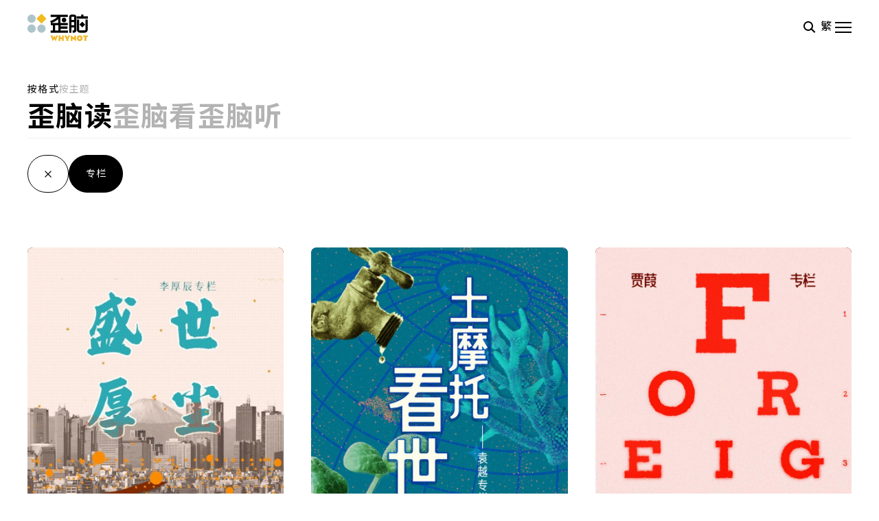

--- FILE ---
content_type: text/html; charset=utf-8
request_url: https://www.wainao.me/wainao-reads/columns/
body_size: 59475
content:
<!DOCTYPE html><html lang="zh-CN" dir="ltr"><head><meta name="viewport" content="width=device-width, initial-scale=1"/><link rel="icon" type="image/x-icon" href="/pf/resources/wainao/favicon.ico?d=148"/><title>Wainao</title><meta property="og:title" content="Wainao"/><meta name="twitter:title" content="Wainao"/><meta property="og:image" content="https://www.wainao.me/resizer/v2/https%3A%2F%2Fstatic.themebuilder.aws.arc.pub%2Fradiofreeasia%2F1730929154842.png?auth=46d25eedb529be1f271f4530ba42081d2f32310870e394d5ef29b5e95c643a38&amp;width=1200"/><meta property="og:image:alt" content="Wainao"/><meta name="twitter:image" content="https://www.wainao.me/resizer/v2/https%3A%2F%2Fstatic.themebuilder.aws.arc.pub%2Fradiofreeasia%2F1730929154842.png?auth=46d25eedb529be1f271f4530ba42081d2f32310870e394d5ef29b5e95c643a38&amp;width=1200"/><meta name="twitter:image:alt" content="Wainao"/><meta name="content-type" property="content-type" content="editorial"/><meta name="section" property="section" content="column"/><meta name="subcontent-type" property="subcontent-type" content="editorial"/><meta name="non-editorial" property="non-editorial" content="true"/><meta property="og:site_name" content="Wainao"/><meta name="twitter:site" content="@RadioFreeAsia"/><meta name="twitter:card" content="summary_large_image"/><link rel="canonical" href="https://www.wainao.me/"/><style>
@font-face {
    font-family: "GT Walsheim Pro";
    src: url("/pf/resources/wainao/scss/fonts/GTWalsheimPro-Regular.woff2?d=148") format("woff2"),
         url("/pf/resources/wainao/scss/fonts/GTWalsheimPro-Regular.woff?d=148") format("woff");
    font-weight: normal;
    font-style: normal;
}
@font-face {
    font-family: "GT Walsheim Pro";
    src: url('/pf/resources/wainao/scss/fonts/GTWalsheimProBold.woff?d=148') format('woff');
    font-weight: bold;
    font-style: normal;
}
				</style><link id="fusion-output-type-styles" rel="stylesheet" type="text/css" href="/pf/dist/components/output-types/wnao-default.css?d=148&amp;mxId=00000000"/><link id="fusion-template-styles" rel="stylesheet" type="text/css" href="/pf/dist/components/combinations/wnao-default.css?d=148&amp;mxId=00000000"/><link id="fusion-siteStyles-styles" rel="stylesheet" type="text/css" href="/pf/dist/css/wainao.css?d=148&amp;mxId=00000000"/><link rel="stylesheet" type="text/css" href="https://cdnjs.cloudflare.com/ajax/libs/slick-carousel/1.6.0/slick-theme.min.css"/><script type="application/javascript" id="polyfill-script">if(!Array.prototype.includes||!(window.Object && window.Object.assign)||!window.Promise||!window.Symbol||!window.fetch){document.write('<script type="application/javascript" src="/pf/dist/engine/polyfill.js?d=148&mxId=00000000" defer=""><\/script>')}</script><script id="fusion-engine-react-script" type="application/javascript" src="/pf/dist/engine/react.js?d=148&amp;mxId=00000000" defer=""></script><script id="fusion-engine-combinations-script" type="application/javascript" src="/pf/dist/components/combinations/wnao-default.js?d=148&amp;mxId=00000000" defer=""></script><style>body { writing-mode: horizontal-tb; }</style><script async="" src="https://polyfill.io/v3/polyfill.min.js?features=IntersectionObserver%2CElement.prototype.prepend%2CElement.prototype.remove%2CArray.prototype.find%2CArray.prototype.includes"></script><script data-integration="inlineScripts">
    (function(w,d,s,l,i){
      w[l]=w[l]||[];w[l].push({'gtm.start': new Date().getTime(),event:'gtm.js'});
      var f=d.getElementsByTagName(s)[0],
      j=d.createElement(s),dl=l!='dataLayer'?'&l='+l:'';j.async=true;j.src=
      'https://www.googletagmanager.com/gtm.js?id='+i+dl;f.parentNode.insertBefore(j,f);
    })(window,document,'script','dataLayer','GTM-WF7NSNVP');
  ;
    window.addEventListener('DOMContentLoaded', (event) => {
      queryly.init("9204194d2fad461d", document.querySelectorAll("#fusion-app"));
    });
  ;
	if(typeof window !== 'undefined') {
		// check if window.PoWaSettings exists, create if it does not
		window.PoWaSettings = window.PoWaSettings || {};
		window.PoWaSettings.container = window.PoWaSettings.container || {};
		// set styles for powa settings container
		window.PoWaSettings.container.style = `
.powa { position: relative; background: black; height: 0; overflow: hidden; word-break: initial; } .powa-fullscreen { position: initial; padding-bottom: initial !important; } .powa-pane { height: 100%; pointer-events: none; position: absolute; width: 100%; z-index: 2; } .powa-pane > * { pointer-events: auto; } .powa-button { background: none; border: none; padding: 0px; margin: 0px; } @-moz-keyframes powa-spin { 100% { -moz-transform: rotate(360deg); } } @-webkit-keyframes powa-spin { 100% { -webkit-transform: rotate(360deg); } } @keyframes powa-spin { 100% { -webkit-transform: rotate(360deg); transform: rotate(360deg); } } .powa-spin { -webkit-animation: powa-spin 2s infinite linear; animation: powa-spin 2s infinite linear; } .powa-f-2 { width: 2em; height: 2em; } .powa-f-3 { width: 3em; height: 3em; } .powa-f-4 { width: 4em; height: 4em; } .powa-f-5 { width: 5em; height: 5em; } .powa-f-6 { width: 6em; height: 6em; } .powa-shot-play-icon { display:none; position: absolute; bottom: 50%; left: 50%; width: 3rem !important; height: 3rem !important; background-color: rgb(98, 117, 104); border-radius: 8px; opacity: 0 !important; } .powa-shot-play-icon > g > path:first-child { display: none; } .powa-shot-play-icon > g > path:nth-of-type(2) { fill: #FFF; }
.powa .powa-sub{
	bottom: auto;
	top: 1rem;
}
.powa .powa-sub .powa-sub-torpedo {
    background: rgba(0, 0, 0, 0.65);
    color: #c1c1c1;
    font-family: var(--wainao-font-family-secondary);
    font-size: 1rem;
    border-radius: 8px;
    padding: 4px 8px;
	margin: 0rem 1rem;
}

@media screen and (min-width: 768px){
	.powa .powa-sub .powa-sub-torpedo {
		font-size: 1.25rem;
		padding: 8px 12px;
	}
}
/* show/hide subtitles controls */ 
.powa-bar .powa-bar-subtitles .powa-bar-subtitles-controls{
   // display: none;
}

`;
		
		// set UI color settings  
		window.addEventListener('powaRender', (event) => {
			window.PoWaSettings.colors = {
				accent: {
					red: 152,
					green: 152,
					blue: 162,
				},
				background: {
					red: 0,
					green: 0,
					blue: 0,
				},
				primary: {
						red: 193,
						green: 193,
						blue: 193,
				},
			};
		});
		}
	;() => {
  if (typeof window !== 'undefined') {
    window.addEventListener('powaReady', function (event) {
      const playerId = event.detail.id;
      const powaInstance = event.detail.powa;

      // Add play and pause event listeners to the instance
      powaInstance.on('pause', function () {
        window.dispatchEvent(new CustomEvent('videoPaused', {
          detail: {
            id: playerId
          }
        }));
      });
      powaInstance.on('play', function () {
        // Pause other videos when a new one starts playing
        Object.keys(window.powas || {}).forEach(key => {
          var _window$powas$key;
          const otherPowa = (_window$powas$key = window.powas[key]) === null || _window$powas$key === void 0 ? void 0 : _window$powas$key.powa;
          if (otherPowa && typeof otherPowa.pause === 'function' && key !== playerId) {
            otherPowa.pause();
          }
        });
        window.dispatchEvent(new CustomEvent('videoPlayed', {
          detail: {
            id: playerId
          }
        }));
      });
    });

    // Global function to pause all videos
    window.pauseAllVideos = function () {
      Object.keys(window.powas || {}).forEach(key => {
        var _window$powas$key2;
        const powaInstance = (_window$powas$key2 = window.powas[key]) === null || _window$powas$key2 === void 0 ? void 0 : _window$powas$key2.powa;
        if (powaInstance && typeof powaInstance.pause === 'function') {
          powaInstance.pause();
        }
      });
    };
  }
};
if (typeof window !== 'undefined') {
	window.addEventListener('powaReady', function (event) {
		function getDataFromUtagData() {
			const utagData = utag_data;
			return {
				page_name: utagData?.page_name,
				page_type: utagData?.page_type,
				url: utagData?.url,
				domain: utagData?.domain,
			};
		}

		function getDataFromEvent(event) {
			return {
				video_position: event.time?.toFixed(0),

				video_name: event.videoData?.headlines?.basic,
				// whole number in seconds
				video_length: event.duration?.toFixed(0) || (event.videoData?.duration / 1000)?.toFixed(0),
				media_type: 'video ondemand', // video ondemand, video live stream
				// Takes the last element in stream array that the stream_type is mp4
				canonical_url:
					event.videoData?.streams?.filter((stream) => stream.stream_type === 'mp4').pop()?.url ||
					event.videoData?.canonical_url,

				content_type: 'video',
				subcontent_type: 'video',
			};
		}

		function getBaseCoreData() {
			const utagData = utag_data;
			if (!utagData) {
				return {};
			}
			return {
				entity: utagData?.entity,
				platform: utagData?.platform,
				platform_short: utagData?.platform_short,
				language: utagData?.language,
				language_service: utagData?.language_service,
				short_language_service: utagData?.short_language_service,
				property_name: utagData?.property_name,
				property_id: utagData?.property_id,
				section: utagData?.section,
			};
		}

		event.detail.powa.on('complete', function (event) {
			const eventType = 'video_complete';
			const dataToSend = {
				...getBaseCoreData(),
				video_event: eventType,
				on_page_event: eventType,
				...getDataFromEvent(event),
				...getDataFromUtagData(),
			};
			utag.link(dataToSend);
			window.dataLayer?.push({
				event: eventType,
				...dataToSend,
			});
		});

		event.detail.powa.on('error', function (event) {
			const eventType = 'video_error';
			const dataToSend = {
				...getBaseCoreData(),
				video_event: eventType,
				on_page_event: eventType,
				...getDataFromEvent(event),
				...getDataFromUtagData(),
			};
			utag.link(dataToSend);
			window.dataLayer?.push({
				event: eventType,
				...dataToSend,
			});
		});

		event.detail.powa.on('pause', function (event) {
			const eventType = 'video_pause';
			const dataToSend = {
				...getBaseCoreData(),
				video_event: eventType,
				on_page_event: eventType,
				...getDataFromEvent(event),
				...getDataFromUtagData(),
			};
			utag.link(dataToSend);
			window.dataLayer?.push({
				event: eventType,
				...dataToSend,
			});
		});
		event.detail.powa.on('start', function (event) {
			const eventType = 'video_play';
			const dataToSend = {
				...getBaseCoreData(),
				video_event: eventType,
				on_page_event: eventType,
				...getDataFromEvent(event),
				...getDataFromUtagData(),

				byline:
					event.videoData?.credits?.by?.map((by) => by.name.replace('By ', '')).join(',') ||
					utag_data?.language_service,
				// MM/DD/YYYY
				pub_date: new Date(event.videoData?.display_date).toLocaleDateString('en-US'),
				pub_hour: new Date(event.videoData?.display_date).getUTCHours(),
				article_uid: event.videoData?._id,
				categories:
					event.videoData?.taxonomy?.sections
						?.map((section) => section._id.replace('/', ''))
						.join(',') || 'none',
				tags: event.videoData?.taxonomy?.tags?.map((tag) => tag.text).join(',') || 'none',
				slug: 'none',
			};
			utag.link(dataToSend);
			window.dataLayer?.push({
				event: eventType,
				...dataToSend,
			});
		});

		event.detail.powa.on('play', function (event) {
			const eventType = 'video_resume';
			const dataToSend = {
				...getBaseCoreData(),
				video_event: eventType,
				on_page_event: eventType,
				...getDataFromEvent(event),
				...getDataFromUtagData(),
			};
			utag.link(dataToSend);
			window.dataLayer?.push({
				event: eventType,
				...dataToSend,
			});
		});

		event.detail.powa.on('skip', function (event) {
			const eventType = 'video_skip';
			const dataToSend = {
				...getBaseCoreData(),
				video_event: eventType,
				on_page_event: eventType,
				...getDataFromEvent(event),
				...getDataFromUtagData(),
			};
			utag.link(dataToSend);
			window.dataLayer?.push({
				event: eventType,
				...dataToSend,
			});
		});

		event.detail.powa.on('playback25', function (event) {
			const eventType = 'video_milestone_10';
			const dataToSend = {
				...getBaseCoreData(),
				video_event: eventType,
				on_page_event: eventType,
				...getDataFromEvent(event),
				...getDataFromUtagData(),
			};
			utag.link(dataToSend);
			window.dataLayer?.push({
				event: eventType,
				...dataToSend,
			});
		});

		event.detail.powa.on('playback50', function (event) {
			const eventType = 'video_milestone_50';
			const dataToSend = {
				...getBaseCoreData(),
				video_event: eventType,
				on_page_event: eventType,
				...getDataFromEvent(event),
				...getDataFromUtagData(),
			};
			utag.link(dataToSend);
			window.dataLayer?.push({
				event: eventType,
				...dataToSend,
			});
		});

		event.detail.powa.on('playback75', function (event) {
			const eventType = 'video_milestone_90';
			const dataToSend = {
				...getBaseCoreData(),
				video_event: eventType,
				on_page_event: eventType,
				...getDataFromEvent(event),
				...getDataFromUtagData(),
			};
			utag.link(dataToSend);
			window.dataLayer?.push({
				event: eventType,
				...dataToSend,
			});
		});
	});
}
;
if (typeof window !== 'undefined') {
	window.addEventListener('message', function (event) {
		// Ensure the message is from the acast origin
		if (event.origin !== 'https://embed.acast.com') {
			return;
		}

		function getEditorialData() {
			if (utag_data) {
				return {
					byline:
						utag_data.byline && utag_data.byline !== 'none'
							? utag_data.byline
							: utag_data.language_service,
					pub_date: utag_data.pub_date,
					pub_hour: utag_data.pub_hour,
					article_uid: utag_data.article_uid,
					categories: utag_data.categories,
					tags: utag_data.tags,
					slug: utag_data.slug,
				};
			}
			return {}; // Added return statement in case utag_data is undefined
		}

		function getUtagData() {
			if (utag_data) {
				return {
					// BASIC
					entity: utag_data.entity,
					platform: utag_data.platform,
					platform_short: utag_data.platform_short,
					language: utag_data.language,
					language_service: utag_data.language_service,
					short_language_service: utag_data.short_language_service,
					property_name: utag_data.property_name,
					property_id: utag_data.property_id,

					content_type: 'audio',
					section: utag_data.section,
					subcontent_type: 'audio',
					page_name: utag_data.page_name,
					page_type: utag_data.page_type,
					url: utag_data.url,
					domain: utag_data.domain,
				};
			}
			return {}; // Added return statement in case utag_data is undefined
		}

		// On play
		if (event.data?.eventName === 'postmessage:on:play') {
			const tealium_event = 'audio_play';
			const dataToSend = {
				audio_event: tealium_event,
				on_page_event: tealium_event,

				audio_name: event.data?.data?.acast,
				audio_length: 'none',
				media_type: 'audio ondemand',

				...getUtagData(),
				...getEditorialData(),
			};
			if (typeof utag !== 'undefined' && utag?.link) {
				utag.link(dataToSend);
			}
			if (typeof window.dataLayer !== 'undefined') {
				window.dataLayer.push({
					event: tealium_event,
					...dataToSend,
				});
			}
		}

		// On pause
		if (event.data?.eventName === 'postmessage:on:pause') {
			const tealium_event = 'audio_pause';
			const dataToSend = {
				audio_event: tealium_event,
				on_page_event: tealium_event,

				// audio_name: event.data?.data?.acast, // not available
				audio_length: 'none',
				media_type: 'audio ondemand',

				...getUtagData(),
			};

			if (typeof utag !== 'undefined' && utag?.link) {
				utag.link(dataToSend);
			}
			if (typeof window.dataLayer !== 'undefined') {
				window.dataLayer.push({
					event: tealium_event,
					...dataToSend,
				});
			}
		}

		// On seek
		if (event.data?.eventName === 'postmessage:on:seek') {
			const analyticsEvent = 'audio_skip';
			const dataToSend = {
				audio_event: analyticsEvent,
				on_page_event: analyticsEvent,

				// audio_name: event.data?.data?.acast, // not available
				audio_length: 'none',
				media_type: 'audio ondemand',

				...getUtagData(),
			};
			if (typeof utag !== 'undefined' && utag?.link) {
				utag.link(dataToSend);
			}
			if (typeof window.dataLayer !== 'undefined') {
				window.dataLayer.push({
					event: analyticsEvent,
					...dataToSend,
				});
			}
		}
	});
};window.isIE = !!window.MSInputMethodContext && !!document.documentMode;</script><script async="" data-integration="nativo-ad" src="https://s.ntv.io/serve/load.js"></script><script defer="" data-integration="queryly" src="https://www.queryly.com/js/queryly.v4.min.js"></script><script type="text/javascript">
						 var _utag_data_aux = {"page_type":"section","page_id":"page:pdlu2vzllnnlxu0ou","content_type":"editorial","subcontent_type":"editorial","section":"column","entity":"wainao","platform":"web","platform_short":"w","language":"chinese","language_service":"wainao chinese","short_language_service":"chi","property_name":"wainao chinese news magazine","property_id":401}
						 _utag_data_aux.domain = window.location.origin.toLowerCase();
						 _utag_data_aux.url = window.location.origin.toLowerCase() + window.location.pathname.toLowerCase();
						 _utag_data_aux.page_title = document.title.toLowerCase();
						 _utag_data_aux.page_name = document.title.toLowerCase();
					</script><script defer="" data-integration="queryly" src="https://www.queryly.com/js/queryly.v4.min.js"></script><script type="text/javascript">
						var utag_data = _utag_data_aux;
						</script>
<script>(window.BOOMR_mq=window.BOOMR_mq||[]).push(["addVar",{"rua.upush":"false","rua.cpush":"true","rua.upre":"false","rua.cpre":"true","rua.uprl":"false","rua.cprl":"false","rua.cprf":"false","rua.trans":"SJ-30110c30-0a70-4ad7-b832-76fb8d8d88fc","rua.cook":"false","rua.ims":"false","rua.ufprl":"false","rua.cfprl":"false","rua.isuxp":"false","rua.texp":"norulematch","rua.ceh":"false","rua.ueh":"false","rua.ieh.st":"0"}]);</script>
                              <script>!function(e){var n="https://s.go-mpulse.net/boomerang/";if("False"=="True")e.BOOMR_config=e.BOOMR_config||{},e.BOOMR_config.PageParams=e.BOOMR_config.PageParams||{},e.BOOMR_config.PageParams.pci=!0,n="https://s2.go-mpulse.net/boomerang/";if(window.BOOMR_API_key="2Y8UK-4NW97-7H4NL-VLUXX-YVFYY",function(){function e(){if(!o){var e=document.createElement("script");e.id="boomr-scr-as",e.src=window.BOOMR.url,e.async=!0,i.parentNode.appendChild(e),o=!0}}function t(e){o=!0;var n,t,a,r,d=document,O=window;if(window.BOOMR.snippetMethod=e?"if":"i",t=function(e,n){var t=d.createElement("script");t.id=n||"boomr-if-as",t.src=window.BOOMR.url,BOOMR_lstart=(new Date).getTime(),e=e||d.body,e.appendChild(t)},!window.addEventListener&&window.attachEvent&&navigator.userAgent.match(/MSIE [67]\./))return window.BOOMR.snippetMethod="s",void t(i.parentNode,"boomr-async");a=document.createElement("IFRAME"),a.src="about:blank",a.title="",a.role="presentation",a.loading="eager",r=(a.frameElement||a).style,r.width=0,r.height=0,r.border=0,r.display="none",i.parentNode.appendChild(a);try{O=a.contentWindow,d=O.document.open()}catch(_){n=document.domain,a.src="javascript:var d=document.open();d.domain='"+n+"';void(0);",O=a.contentWindow,d=O.document.open()}if(n)d._boomrl=function(){this.domain=n,t()},d.write("<bo"+"dy onload='document._boomrl();'>");else if(O._boomrl=function(){t()},O.addEventListener)O.addEventListener("load",O._boomrl,!1);else if(O.attachEvent)O.attachEvent("onload",O._boomrl);d.close()}function a(e){window.BOOMR_onload=e&&e.timeStamp||(new Date).getTime()}if(!window.BOOMR||!window.BOOMR.version&&!window.BOOMR.snippetExecuted){window.BOOMR=window.BOOMR||{},window.BOOMR.snippetStart=(new Date).getTime(),window.BOOMR.snippetExecuted=!0,window.BOOMR.snippetVersion=12,window.BOOMR.url=n+"2Y8UK-4NW97-7H4NL-VLUXX-YVFYY";var i=document.currentScript||document.getElementsByTagName("script")[0],o=!1,r=document.createElement("link");if(r.relList&&"function"==typeof r.relList.supports&&r.relList.supports("preload")&&"as"in r)window.BOOMR.snippetMethod="p",r.href=window.BOOMR.url,r.rel="preload",r.as="script",r.addEventListener("load",e),r.addEventListener("error",function(){t(!0)}),setTimeout(function(){if(!o)t(!0)},3e3),BOOMR_lstart=(new Date).getTime(),i.parentNode.appendChild(r);else t(!1);if(window.addEventListener)window.addEventListener("load",a,!1);else if(window.attachEvent)window.attachEvent("onload",a)}}(),"".length>0)if(e&&"performance"in e&&e.performance&&"function"==typeof e.performance.setResourceTimingBufferSize)e.performance.setResourceTimingBufferSize();!function(){if(BOOMR=e.BOOMR||{},BOOMR.plugins=BOOMR.plugins||{},!BOOMR.plugins.AK){var n="true"=="true"?1:0,t="",a="aoier5qxzcoik2liugta-f-3409186fb-clientnsv4-s.akamaihd.net",i="false"=="true"?2:1,o={"ak.v":"39","ak.cp":"1531281","ak.ai":parseInt("974923",10),"ak.ol":"0","ak.cr":9,"ak.ipv":4,"ak.proto":"h2","ak.rid":"962d30ed","ak.r":44268,"ak.a2":n,"ak.m":"","ak.n":"ff","ak.bpcip":"3.144.72.0","ak.cport":33472,"ak.gh":"23.192.164.140","ak.quicv":"","ak.tlsv":"tls1.3","ak.0rtt":"","ak.0rtt.ed":"","ak.csrc":"-","ak.acc":"","ak.t":"1768464806","ak.ak":"hOBiQwZUYzCg5VSAfCLimQ==JMocrOxKW8cJ48mXHxvMohXp0qQExIF4ib6rBsbP5YhbaS/Rz7UVIv16CabskunQG5JminuW/bDZY/lUXi/cLJeL2vqC5DUCId1y56fvrVEHo0crTW0vWaK3NIRocZGy5PThlCMICtGWWyrlvE3PmcBga2AOMGsIHnUzFW/obOnHLLn+hoS/34vbdw2iNTFF2321LcrKfPbF0AEJtDDMIi+9hTjgcPYvH+8aksWI5/QHnwAPvBrHlhIMvEnAnb/ZNH4xYUWI3M9ZoLLbW4r6lZIKIQ2vGpma6gL+IutHW2p19OSkPS5HXdv+sonNECirL2J0wtLnzaBEucgkcg4NJ5sShroSSEI6X+mXKqgeTE0q4dB41x1gt/Jo7VBUmOaYwU665iu8EWaH5OatoV1eKpyGRywZc92KIOR7dKUVud8=","ak.pv":"7","ak.dpoabenc":"","ak.tf":i};if(""!==t)o["ak.ruds"]=t;var r={i:!1,av:function(n){var t="http.initiator";if(n&&(!n[t]||"spa_hard"===n[t]))o["ak.feo"]=void 0!==e.aFeoApplied?1:0,BOOMR.addVar(o)},rv:function(){var e=["ak.bpcip","ak.cport","ak.cr","ak.csrc","ak.gh","ak.ipv","ak.m","ak.n","ak.ol","ak.proto","ak.quicv","ak.tlsv","ak.0rtt","ak.0rtt.ed","ak.r","ak.acc","ak.t","ak.tf"];BOOMR.removeVar(e)}};BOOMR.plugins.AK={akVars:o,akDNSPreFetchDomain:a,init:function(){if(!r.i){var e=BOOMR.subscribe;e("before_beacon",r.av,null,null),e("onbeacon",r.rv,null,null),r.i=!0}return this},is_complete:function(){return!0}}}}()}(window);</script></head><body><noscript><iframe title="gtm" src="https://www.googletagmanager.com/ns.html?id=GTM-WF7NSNVP" height="0" width="0" style="display:none;visibility:hidden"></iframe></noscript><script type="text/javascript">
	(function(a,b,c,d){
	a='//tags.wainao.me/rfa-plone/prod/utag.js';
	b=document;c='script';d=b.createElement(c);d.src=a;d.type='text/java'+c;d.async=true;
	a=b.getElementsByTagName(c)[0];a.parentNode.insertBefore(d,a);
	})();
	</script><a class="skip-main" href="#main">Skip to main content</a><div id="modal-root"></div><div id="fusion-app" class="c-stack b-application" data-style-direction="vertical" data-style-justification="start" data-style-alignment="unset" data-style-inline="false" data-style-wrap="nowrap"><div class="c-stack b-wainao-singlecolumn" data-style-direction="vertical" data-style-justification="start" data-style-alignment="unset" data-style-inline="false" data-style-wrap="nowrap"><header class="c-stack b-wainao-singlecolumn__navigation" data-style-direction="vertical" data-style-justification="start" data-style-alignment="unset" data-style-inline="false" data-style-wrap="nowrap"><div class="b-wainao-header__backdrop hide"></div><div class="b-wainao-header"><a class="c-link" href="/"><svg xmlns="http://www.w3.org/2000/svg" class="c-svg wainao-svg b-wainao-header__logo" style="width:88px;height:40px"><use xlink:href="#wainao-logo-light" style="width:88px;height:40px"></use></svg></a><div class="b-wainao-header__icons-container"><span><svg xmlns="http://www.w3.org/2000/svg" class="c-svg wainao-svg b-wainao-header__search" style="width:24px;height:24px"><use xlink:href="#wainao-icon-search" style="width:24px;height:24px"></use></svg></span><div class="b-wainao-header__language-option ignore-opencc">繁</div><span><svg xmlns="http://www.w3.org/2000/svg" class="c-svg wainao-svg b-wainao-header__hamburger" style="width:24px;height:24px"><use xlink:href="#wainao-icon-menu" style="width:24px;height:24px"></use></svg></span></div></div><div class="b-wainao-header__side-bar hide"><div class="b-wainao-header__side-bar-section"><div class="b-wainao-header__side-bar-subtitle"><div class="b-wainao-header__side-bar-socials">关注我们<a class="c-link b-wainao-header__icon" href="https://www.facebook.com/歪脑-109780853740944" rel="noreferrer" target="_blank"><svg xmlns="http://www.w3.org/2000/svg" class="c-svg wainao-svg " style="fill:black;color:black;width:20px;height:20px"><use xlink:href="#wainao-icon-social-facebook" style="fill:black;color:black;width:20px;height:20px"></use></svg><span class="visually-hidden">Facebook page</span></a><a class="c-link b-wainao-header__icon" href="https://www.instagram.com/whynot_wainao/" rel="noreferrer" target="_blank"><svg xmlns="http://www.w3.org/2000/svg" class="c-svg wainao-svg " style="fill:black;color:black;width:20px;height:20px"><use xlink:href="#wainao-icon-social-instagram" style="fill:black;color:black;width:20px;height:20px"></use></svg><span class="visually-hidden">Opens in new window</span></a><a class="c-link b-wainao-header__icon" href="https://www.youtube.com/channel/UCzQrzbEZEP841f0z-7d1RLA?view_as=subscriber" rel="noreferrer" target="_blank"><svg xmlns="http://www.w3.org/2000/svg" class="c-svg wainao-svg " style="fill:black;color:black;width:20px;height:20px"><use xlink:href="#wainao-icon-social-youtube" style="fill:black;color:black;width:20px;height:20px"></use></svg><span class="visually-hidden">Opens in new window</span></a></div></div><div class="b-wainao-header__side-bar-close"><svg xmlns="http://www.w3.org/2000/svg" class="c-svg wainao-svg b-wainao-header__close-icon" style="width:24px;height:24px"><use xlink:href="#wainao-icon-add" style="width:24px;height:24px"></use></svg></div></div><div class="b-wainao-header__side-bar-section"><div class="b-wainao-header__side-bar-firstSection"><a class="c-link b-wainao-header__icon" href="/wainao-reads/"><svg xmlns="http://www.w3.org/2000/svg" class="c-svg wainao-svg show-desktop" style="width:116px;height:40px"><use xlink:href="#title-wainao-read" style="width:116px;height:40px"></use></svg><svg xmlns="http://www.w3.org/2000/svg" class="c-svg wainao-svg show-mobile" style="width:116px;height:40px"><use xlink:href="#title-sm-wainao-read" style="width:116px;height:40px"></use></svg><svg xmlns="http://www.w3.org/2000/svg" class="c-svg wainao-svg " style="fill:black;color:black;width:22px;height:22px"><use xlink:href="#wainao-icon-read" style="fill:black;color:black;width:22px;height:22px"></use></svg></a><a class="c-link b-wainao-header__icon" href="/wainao-watches/"><svg xmlns="http://www.w3.org/2000/svg" class="c-svg wainao-svg show-desktop" style="width:116px;height:40px"><use xlink:href="#title-wainao-watch" style="width:116px;height:40px"></use></svg><svg xmlns="http://www.w3.org/2000/svg" class="c-svg wainao-svg show-mobile" style="width:116px;height:40px"><use xlink:href="#title-sm-wainao-watch" style="width:116px;height:40px"></use></svg><svg xmlns="http://www.w3.org/2000/svg" class="c-svg wainao-svg " style="fill:black;color:black;width:22px;height:22px"><use xlink:href="#wainao-icon-watch" style="fill:black;color:black;width:22px;height:22px"></use></svg></a><a rel="noreferrer" class="c-link b-wainao-header__icon" href="/wainao-listens/" target="_blank"><svg xmlns="http://www.w3.org/2000/svg" class="c-svg wainao-svg show-desktop" style="width:116px;height:40px"><use xlink:href="#title-wainao-listen" style="width:116px;height:40px"></use></svg><svg xmlns="http://www.w3.org/2000/svg" class="c-svg wainao-svg show-mobile" style="width:116px;height:40px"><use xlink:href="#title-sm-wainao-listen" style="width:116px;height:40px"></use></svg><svg xmlns="http://www.w3.org/2000/svg" class="c-svg wainao-svg " style="fill:black;color:black;width:22px;height:22px"><use xlink:href="#wainao-icon-listen" style="fill:black;color:black;width:22px;height:22px"></use></svg><span class="visually-hidden">Opens in new window</span></a></div><div class="b-wainao-header__side-bar-subtitle"><a class="c-link" href="/english/">Explore our English Selection<!-- --> <svg xmlns="http://www.w3.org/2000/svg" class="c-svg wainao-svg b-wainao-header__close-icon" style="width:16px;height:16px"><use xlink:href="#wainao-icon-arrow" style="width:16px;height:16px"></use></svg></a></div></div><div class="b-wainao-header__side-bar-section"><div class="b-wainao-header__side-bar-subtitle">主题</div><hr class="c-divider b-wainao-header__divider"/><div class="c-grid b-wainao-header__side-bar-secondSection"><div><a class="c-link" href="/topics/hotspot">热点</a></div><div><a class="c-link" href="/topics/people">人物</a></div><div><a class="c-link" href="/topics/identity">身份</a></div><div><a class="c-link" href="/topics/politics">政治</a></div><div><a class="c-link" href="/topics/society">社会</a></div><div><a class="c-link" href="/topics/culture">文化</a></div><div><a class="c-link" href="/topics/economics">经济</a></div><div><a class="c-link" href="/topics/environment">环境</a></div><div><a class="c-link" href="/topics/fun">Fun</a></div></div></div><div class="b-wainao-header__side-bar-section"><div class="b-wainao-header__side-bar-subtitle">热词</div><hr class="c-divider b-wainao-header__divider"/><div class="c-grid b-wainao-header__side-bar-thirdSection"><div><a class="c-link b-wainao-header__side-bar-tag" href="/tags/us-china-relations">#美中关系</a></div><div><a class="c-link b-wainao-header__side-bar-tag" href="/tags/hardcore-interview">#硬核专访</a></div><div><a class="c-link b-wainao-header__side-bar-tag" href="/tags/feminism">#女性主义</a></div><div><a class="c-link b-wainao-header__side-bar-tag" href="/tags/run-movement">#润潮</a></div><div><a class="c-link b-wainao-header__side-bar-tag" href="/tags/europe">#欧洲</a></div><div><a class="c-link b-wainao-header__side-bar-tag" href="/tags/dark-tourism">#黑暗遗址</a></div></div></div><div class="b-wainao-header__side-bar-section"></div></div><div style="display:none" id="f0fGxsJRgzAqj9" data-fusion-collection="features" data-fusion-type="WAINAO-Filter-Navigation/default" data-fusion-name="Filter Navigation - WAINAO Block" data-fusion-message="Could not render component [features:WAINAO-Filter-Navigation/default]"></div></header><main id="main" tabindex="-1" class="c-stack b-wainao-singlecolumn__main" data-style-direction="vertical" data-style-justification="start" data-style-alignment="unset" data-style-inline="false" data-style-wrap="nowrap"><div class="c-stack b-wainao-singlecolumn__full-width hide-if-empty" data-style-direction="vertical" data-style-justification="start" data-style-alignment="unset" data-style-inline="false" data-style-wrap="nowrap"><div class="b-wainao-columns"><div class="b-wainao-columns__columns-3"><article class="b-wainao-columns__item  b-wainao-columns--show-image"><div style="background-color:#713108"><figure class="c-media-item"><a class="c-link b-wainao-columns__img" href="/wainao-reads/columns/prosperous-but-dusty/" aria-hidden="true" tabindex="-1"><img alt="李厚辰｜盛世厚尘" class="c-image" src="https://cloudfront-us-east-1.images.arcpublishing.com/radiofreeasia/ABDMIW5XJBL6VJBZPODJSYZZFY.jpg" width="600"/></a></figure><h2 class="c-heading"><a class="c-link b-wainao-columns__headline" href="/wainao-reads/columns/prosperous-but-dusty/"><span style="color:var(--global-wainao-white)">李厚辰｜盛世厚尘</span></a></h2></div></article><article class="b-wainao-columns__item  b-wainao-columns--show-image"><div style="background-color:#2E50A4"><figure class="c-media-item"><a class="c-link b-wainao-columns__img" href="/wainao-reads/columns/world-on-a-dirt-bike/" aria-hidden="true" tabindex="-1"><img alt="袁越｜土摩托看世界" class="c-image" src="https://cloudfront-us-east-1.images.arcpublishing.com/radiofreeasia/URSCPUYFV5PLDGH4BHBZTWJ3EQ.jpg" width="600"/></a></figure><h2 class="c-heading"><a class="c-link b-wainao-columns__headline" href="/wainao-reads/columns/world-on-a-dirt-bike/"><span style="color:var(--global-wainao-white)">袁越｜土摩托看世界</span></a></h2></div></article><article class="b-wainao-columns__item  b-wainao-columns--show-image"><div style="background-color:#8E1001"><figure class="c-media-item"><a class="c-link b-wainao-columns__img" href="/wainao-reads/columns/jiajia-foreign-forces/" aria-hidden="true" tabindex="-1"><img alt="贾葭｜镜外视力" class="c-image" src="https://cloudfront-us-east-1.images.arcpublishing.com/radiofreeasia/V3UA4M2ZEJOIXKKGNPEMIKGD74.jpg" width="600"/></a></figure><h2 class="c-heading"><a class="c-link b-wainao-columns__headline" href="/wainao-reads/columns/jiajia-foreign-forces/"><span style="color:var(--global-wainao-white)">贾葭｜镜外视力</span></a></h2></div></article><article class="b-wainao-columns__item  b-wainao-columns--show-image"><div style="background-color:#bd6063"><figure class="c-media-item"><a class="c-link b-wainao-columns__img" href="/wainao-reads/columns/shangguanluan-on-taiwan/" aria-hidden="true" tabindex="-1"><img alt="上官乱｜乱品台湾" class="c-image" src="https://cloudfront-us-east-1.images.arcpublishing.com/radiofreeasia/HFIKR3VNGJMCBCWV4GBDEYQKDU.jpg" width="600"/></a></figure><h2 class="c-heading"><a class="c-link b-wainao-columns__headline" href="/wainao-reads/columns/shangguanluan-on-taiwan/"><span style="color:var(--global-wainao-white)">上官乱｜乱品台湾</span></a></h2></div></article><article class="b-wainao-columns__item  b-wainao-columns--show-image"><div style="background-color:#065876"><figure class="c-media-item"><a class="c-link b-wainao-columns__img" href="/wainao-reads/columns/cant-help-it-beautiful-work-salvage/" aria-hidden="true" tabindex="-1"><img alt="郑侑安 | 禁不住：美好作品打捞器" class="c-image" src="https://cloudfront-us-east-1.images.arcpublishing.com/radiofreeasia/YDF5724MLNIRTMMPKOYFZJDZ3I.jpg" width="600"/></a></figure><h2 class="c-heading"><a class="c-link b-wainao-columns__headline" href="/wainao-reads/columns/cant-help-it-beautiful-work-salvage/"><span style="color:var(--global-wainao-white)">郑侑安 | 禁不住：美好作品打捞器</span></a></h2></div></article><article class="b-wainao-columns__item  b-wainao-columns--show-image"><div style="background-color:#380ee3"><figure class="c-media-item"><a class="c-link b-wainao-columns__img" href="/wainao-reads/columns/lupin-feminist-channel/" aria-hidden="true" tabindex="-1"><img alt="吕频专栏 | 女权“频”道" class="c-image" src="https://cloudfront-us-east-1.images.arcpublishing.com/radiofreeasia/7547NETIHRJX7DM5HGPCWK2HRU.jpg" width="600"/></a></figure><h2 class="c-heading"><a class="c-link b-wainao-columns__headline" href="/wainao-reads/columns/lupin-feminist-channel/"><span style="color:var(--global-wainao-white)">吕频专栏 | 女权“频”道</span></a></h2></div></article><article class="b-wainao-columns__item  b-wainao-columns--show-image"><div style="background-color:#0a79c2"><figure class="c-media-item"><a class="c-link b-wainao-columns__img" href="/wainao-reads/columns/before-history-becomes-legend/" aria-hidden="true" tabindex="-1"><img alt="卢斯达 | 在历史变成传说之前" class="c-image" src="https://cloudfront-us-east-1.images.arcpublishing.com/radiofreeasia/ONO6FH4YORNNTAKT37MLYVIJ4M.jpg" width="600"/></a></figure><h2 class="c-heading"><a class="c-link b-wainao-columns__headline" href="/wainao-reads/columns/before-history-becomes-legend/"><span style="color:var(--global-wainao-white)">卢斯达 | 在历史变成传说之前</span></a></h2></div></article><article class="b-wainao-columns__item  b-wainao-columns--show-image"><div style="background-color:#4C7484"><figure class="c-media-item"><a class="c-link b-wainao-columns__img" href="/wainao-reads/columns/flip-the-book-with-you/" aria-hidden="true" tabindex="-1"><img alt="张洁平 | 陪你乱世翻书" class="c-image" src="https://cloudfront-us-east-1.images.arcpublishing.com/radiofreeasia/YUWP5ARIZZKYHICNZ7T5CS45LA.jpg" width="600"/></a></figure><h2 class="c-heading"><a class="c-link b-wainao-columns__headline" href="/wainao-reads/columns/flip-the-book-with-you/"><span style="color:var(--global-wainao-white)">张洁平 | 陪你乱世翻书</span></a></h2></div></article><article class="b-wainao-columns__item  b-wainao-columns--show-image"><div style="background-color:#006837"><figure class="c-media-item"><a class="c-link b-wainao-columns__img" href="/wainao-reads/columns/di-ges-broken-things/" aria-hidden="true" tabindex="-1"><img alt="迪哥那点破事儿" class="c-image" src="https://cloudfront-us-east-1.images.arcpublishing.com/radiofreeasia/Z42GM3RTNJMP5E5O3J54CXH4KY.jpg" width="600"/></a></figure><h2 class="c-heading"><a class="c-link b-wainao-columns__headline" href="/wainao-reads/columns/di-ges-broken-things/"><span style="color:var(--global-wainao-white)">迪哥那点破事儿</span></a></h2></div></article></div><div class="b-wainao-columns__more"><button class="b-wainao-columns__more-btn">更多专栏</button></div></div></div><div class="c-stack b-wainao-singlecolumn__body hide-if-empty" data-style-direction="vertical" data-style-justification="start" data-style-alignment="unset" data-style-inline="false" data-style-wrap="nowrap"></div></main><footer class="c-stack b-wainao-singlecolumn__footer" data-style-direction="vertical" data-style-justification="start" data-style-alignment="unset" data-style-inline="false" data-style-wrap="nowrap"><div class="b-wainao-tags-chain"><div class="b-wainao-tags-chain__container"><div class="b-wainao-tags-chain__heading"><div class="b-wainao-tags-chain__tags-link"><svg xmlns="http://www.w3.org/2000/svg" class="c-svg wainao-svg show-desktop" style="width:255px;height:64px"><use xlink:href="#title-wainao-tags" style="width:255px;height:64px"></use></svg><svg xmlns="http://www.w3.org/2000/svg" class="c-svg wainao-svg show-mobile" style="width:157px;height:40px"><use xlink:href="#title-sm-wainao-tags" style="width:157px;height:40px"></use></svg></div></div><div class="b-wainao-tags-chain__tags-container"><a class="c-link b-wainao-tags" href="/tags/media-watch">#媒体观察</a><a class="c-link b-wainao-tags" href="/tags/covid-19/">#新冠病毒</a><a class="c-link b-wainao-tags" href="/tags/film-drama/">#影视戏剧</a><a class="c-link b-wainao-tags" href="/tags/feminism">#女性主义</a><a class="c-link b-wainao-tags" href="/tags/hong-kong/">#香港</a><a class="c-link b-wainao-tags" href="/tags/hardcore-interview">#硬核专访</a><a class="c-link b-wainao-tags" href="/tags/chinese-diaspora">#世界华人</a><a class="c-link b-wainao-tags" href="/tags/post-90s">#90后</a><a class="c-link b-wainao-tags" href="/tags/taiwan">#台湾</a><a class="c-link b-wainao-tags" href="/tags/workplace">#职场</a><a class="c-link b-wainao-tags" href="/tags/little-pink">#小粉红</a><a class="c-link b-wainao-tags" href="/tags/lgbtq">#LGBTQ+</a><a class="c-link b-wainao-tags" href="/tags/environment">#环境</a><a class="c-link b-wainao-tags" href="/tags/us-china-relations">#美中关系</a><button class="b-wainao-tags-chain__show-more-button">全部热词<!-- --> <svg xmlns="http://www.w3.org/2000/svg" class="c-svg wainao-svg " style="width:16px;height:16px"><use xlink:href="#wainao-icon-dropdown-down" style="width:16px;height:16px"></use></svg></button></div></div></div><div class="c-stack b-wainao-footer" data-style-direction="vertical" data-style-justification="start" data-style-alignment="unset" data-style-inline="false" data-style-wrap="nowrap"><div class="b-wainao-footer__wrapper"><div class="b-wainao-footer__top-container"><div class="b-wainao-footer__logo-container"><a href="/" title="Wainao Logo"><svg xmlns="http://www.w3.org/2000/svg" class="c-svg wainao-svg b-wainao-footer__logo" style="width:86px;height:39px"><use xlink:href="#wainao-logo-dark-footer" style="width:86px;height:39px"></use></svg></a></div><nav class="b-wainao-footer__navigation-links-container"><ul class="b-wainao-footer__navigation-group-links"><li class="b-wainao-footer__navigation-group-links-item"><a class="c-link b-wainao-footer__link" href="/about">关于我们</a></li><li class="b-wainao-footer__navigation-group-links-item"><a class="c-link b-wainao-footer__link" href="/news">歪脑新闻</a></li><li class="b-wainao-footer__navigation-group-links-item"><a class="c-link b-wainao-footer__link" href="/jobs">工作机会</a></li><li class="b-wainao-footer__navigation-group-links-item"><a class="c-link b-wainao-footer__link" href="/contact-us">联系我们</a></li><li class="b-wainao-footer__navigation-group-links-item"><a class="c-link b-wainao-footer__link" href="/privacy-policy">隐私条款</a></li></ul></nav></div><div class="b-wainao-footer__bottom-container"><div class="b-wainao-footer__bottom-container-copyright"><p class="c-paragraph">©2024 WHYNOT | WAINAO (WW), Global Mandarin</p></div><div class="b-wainao-footer__social-links-container"><div class="c-stack b-wainao-footer__social-links" data-style-direction="horizontal" data-style-justification="start" data-style-alignment="unset" data-style-inline="false" data-style-wrap="nowrap"><a class="c-link b-wainao-footer__icon" href="https://www.facebook.com/歪脑-109780853740944" rel="noreferrer" target="_blank"><svg xmlns="http://www.w3.org/2000/svg" class="c-svg wainao-svg " style="fill:white;color:white;width:20px;height:20px"><use xlink:href="#wainao-icon-social-facebook" style="fill:white;color:white;width:20px;height:20px"></use></svg><span class="visually-hidden">Facebook page</span></a><a class="c-link b-wainao-footer__icon" href="https://www.youtube.com/channel/UCzQrzbEZEP841f0z-7d1RLA?view_as=subscriber" rel="noreferrer" target="_blank"><svg xmlns="http://www.w3.org/2000/svg" class="c-svg wainao-svg " style="fill:white;color:white;width:20px;height:20px"><use xlink:href="#wainao-icon-social-youtube" style="fill:white;color:white;width:20px;height:20px"></use></svg><span class="visually-hidden">Opens in new window</span></a><a class="c-link b-wainao-footer__icon" href="https://www.instagram.com/whynot_wainao/" rel="noreferrer" target="_blank"><svg xmlns="http://www.w3.org/2000/svg" class="c-svg wainao-svg " style="fill:white;color:white;width:20px;height:20px"><use xlink:href="#wainao-icon-social-instagram" style="fill:white;color:white;width:20px;height:20px"></use></svg><span class="visually-hidden">Opens in new window</span></a></div></div></div></div></div></footer><div class="b-wainao-singlecolumn__sticky"></div></div></div><script id="fusion-metadata" type="application/javascript">window.Fusion=window.Fusion||{};Fusion.arcSite="wainao";Fusion.contextPath="/pf";Fusion.mxId="00000000";Fusion.deployment="148";Fusion.globalContent={};Fusion.globalContentConfig={};Fusion.lastModified=1768464808744;Fusion.contentCache={"signing-service":{"{\"id\":\"https://static.themebuilder.aws.arc.pub/radiofreeasia/1730929154842.png\"}":{"data":{"hash":"46d25eedb529be1f271f4530ba42081d2f32310870e394d5ef29b5e95c643a38","type":"sha256","_id":"f3efde5e03bb59ac2b593dae32fc280c84815ab002b4feb582ad95ab3884b9ff"},"expires":1799865480387,"lastModified":1768329480306}},"site-service-hierarchy":{"{\"feature\":\"header-nav-chain\",\"filter\":\"{\\n        children {\\n            _id\\n            node_type\\n            display_name\\n            name\\n            url\\n            navigation{\\n            nav_title\\n            }\\n            children {\\n            _id\\n            node_type\\n            display_name\\n            name\\n            url\\n            }\\n          }\\n        }\",\"hierarchy\":\"default\"}":{"data":{"_website":"wainao","_id":"/","name":"Wainao","node_type":"section","children":[{"_id":"/galleries","_website":"wainao","name":"Galleries","inactive":false,"ancestors":{"default":[]},"parent":{"default":"/"},"navigation":{"nav_title":"Galleries"},"site":{"pagebuilder_path_for_native_apps":null,"site_about":null,"site_description":null,"site_keywords":null,"site_tagline":null,"site_title":null,"site_url":null},"site_topper":{"site_logo_image":null},"social":{"facebook":null,"instagram":null,"rss":null,"twitter":null},"wainao":{"wainao_photo":null,"wainao_section_color":null,"wainao_section_type":null},"node_type":"section","children":[]},{"_id":"/news","_website":"wainao","name":"News","inactive":false,"ancestors":{"default":[]},"parent":{"default":"/"},"navigation":{"nav_title":"News"},"site":{"pagebuilder_path_for_native_apps":null,"site_about":null,"site_description":null,"site_keywords":null,"site_tagline":null,"site_title":null,"site_url":null},"site_topper":{"site_logo_image":null},"social":{"facebook":null,"instagram":null,"rss":null,"twitter":null},"wainao":{"wainao_photo":null,"wainao_section_color":null,"wainao_section_type":null},"node_type":"section","children":[]},{"_id":"/videos","_website":"wainao","name":"Videos","inactive":false,"ancestors":{"default":["/"]},"parent":{"default":"/"},"navigation":{"nav_title":"Videos"},"site":{"pagebuilder_path_for_native_apps":null,"site_about":null,"site_description":null,"site_keywords":null,"site_tagline":null,"site_title":null,"site_url":null},"site_topper":{"site_logo_image":null},"social":{"facebook":null,"instagram":null,"rss":null,"twitter":null},"node_type":"section","order":{"default":1001},"children":[]},{"_id":"/wainao-watches","name":"歪脑看","parent":{"default":"/","wainao-watches":"/","wainao-tags-section-herarchy":null},"ancestors":{"default":["/"],"wainao-watches":["/"],"wainao-tags-section-herarchy":[]},"navigation":{"nav_title":"歪脑看"},"order":{"default":1002,"wainao-watches":1001},"inactive":false,"site":null,"wainao":null,"website":"wainao","node_type":"section","_website":"wainao","children":[{"_id":"/wainao-watches/short-videos","name":"短视频","parent":{"default":"/wainao-watches","wainao-watches":"/wainao-watches"},"ancestors":{"default":["/wainao-watches","/"],"wainao-watches":["/wainao-watches","/"]},"navigation":{"nav_title":"短视频"},"order":{"default":2001,"wainao-watches":2001},"inactive":false,"site":null,"wainao":null,"website":"wainao","node_type":"section","_website":"wainao","children":[]},{"_id":"/wainao-watches/documentaries","name":"纪录片","parent":{"default":"/wainao-watches"},"ancestors":{"default":["/wainao-watches","/"]},"navigation":{"nav_title":"纪录片"},"order":{"default":2002},"inactive":false,"site":null,"wainao":null,"website":"wainao","node_type":"section","_website":"wainao","children":[]},{"_id":"/wainao-watches/series","name":"系列节目","parent":{"default":"/wainao-watches"},"ancestors":{"default":["/wainao-watches","/"]},"navigation":{"nav_title":"系列节目"},"order":{"default":2003},"inactive":false,"site":null,"wainao":null,"website":"wainao","node_type":"section","_website":"wainao","children":[{"_id":"/wainao-watches/series/the-melting-wok","_website":"wainao","name":"甜酸苦辣","inactive":false,"ancestors":null,"parent":{"default":"/wainao-watches/series"},"order":null,"navigation":{"nav_title":"甜酸苦辣"},"site":{"site_description":"前往美国东西岸十大城市，记录当地中餐美食，走访华人社群，探索美国中餐的流变与美国华人的移民故事。","site_title":"甜酸苦辣"},"wainao":{"wainao_photo":"https://cloudfront-us-east-1.images.arcpublishing.com/radiofreeasia/SKTSGS5NRBMANFQQIUKIULU6II.jpg","wainao_section_color":"#c27640","wainao_section_type":null},"node_type":"section","children":[{"_id":"/wainao-watches/series/the-melting-wok/1","_website":"wainao","name":"1","inactive":false,"ancestors":null,"parent":{"default":"/wainao-watches/series/the-melting-wok"},"order":null,"navigation":{"nav_title":"1"},"node_type":"section","children":[]}]},{"_id":"/wainao-watches/series/caught-in-the-crossfire","_website":"wainao","name":"大国夹缝中","inactive":false,"ancestors":null,"parent":{"default":"/wainao-watches/series"},"order":null,"navigation":{"nav_title":"大国夹缝中"},"site":{"site_description":"关于割裂的世界里，夹缝中的人和事。","site_title":"大国夹缝中"},"wainao":{"wainao_photo":"https://cloudfront-us-east-1.images.arcpublishing.com/radiofreeasia/CHEFVEGRQZIZZEA6VU3PDZYZ3A.jpg","wainao_section_color":"#334e61","wainao_section_type":null},"node_type":"section","children":[{"_id":"/wainao-watches/series/caught-in-the-crossfire/1","_website":"wainao","name":"1","inactive":false,"ancestors":null,"parent":{"default":"/wainao-watches/series/caught-in-the-crossfire"},"order":null,"navigation":{"nav_title":"1"},"node_type":"section","children":[]}]},{"_id":"/wainao-watches/series/caught-in-the-crossfire-en","_website":"wainao","name":"Caught in the Crossfire","inactive":false,"ancestors":null,"parent":{"default":"/wainao-watches/series"},"order":null,"navigation":{"nav_title":"Caught in the Crossfire"},"site":{"site_description":"The U.S.-China rivalry and the lives caught in between.","site_title":"Caught in the Crossfire"},"wainao":{"wainao_photo":"https://cloudfront-us-east-1.images.arcpublishing.com/radiofreeasia/BZ2E4S776VMCFLM5UWDTB5HK7Y.jpg","wainao_section_color":"#334e61","wainao_section_type":null},"node_type":"section","children":[{"_id":"/wainao-watches/series/caught-in-the-crossfire-en/1","_website":"wainao","name":"1","inactive":false,"ancestors":null,"parent":{"default":"/wainao-watches/series/caught-in-the-crossfire-en"},"order":null,"navigation":{"nav_title":"1"},"node_type":"section","children":[]}]},{"_id":"/wainao-watches/series/factcheck","_website":"wainao","name":"真的吗？","inactive":false,"ancestors":null,"parent":{"default":"/wainao-watches/series"},"order":null,"navigation":{"nav_title":"真的吗？"},"site":{"site_description":"歪脑事实核查系列节目“真的吗？”真凭实据，有问必查。","site_title":"真的吗？"},"wainao":{"wainao_photo":"https://cloudfront-us-east-1.images.arcpublishing.com/radiofreeasia/TM37H2HHIZPETOIN2WJIDYSDPQ.jpg","wainao_section_color":null,"wainao_section_type":null},"node_type":"section","children":[{"_id":"/wainao-watches/series/factcheck/1","_website":"wainao","name":"1","inactive":false,"ancestors":null,"parent":{"default":"/wainao-watches/series/factcheck"},"order":null,"navigation":{"nav_title":"1"},"node_type":"section","children":[]}]},{"_id":"/wainao-watches/series/b-side-stories","_website":"wainao","name":"且听B面","inactive":false,"ancestors":null,"parent":{"default":"/wainao-watches/series"},"order":null,"navigation":{"nav_title":"且听B面"},"site":{"site_description":"那些我们听过的歌，和它们背后的故事。","site_title":"且听B面"},"wainao":{"wainao_photo":"https://cloudfront-us-east-1.images.arcpublishing.com/radiofreeasia/NNM3VPZWUNLLZFWWWX5CPFTXCI.jpg","wainao_section_color":"#8b8a87","wainao_section_type":null},"node_type":"section","children":[{"_id":"/wainao-watches/series/b-side-stories/1","_website":"wainao","name":"1","inactive":false,"ancestors":null,"parent":{"default":"/wainao-watches/series/b-side-stories"},"order":null,"navigation":{"nav_title":"1"},"node_type":"section","children":[]}]},{"_id":"/wainao-watches/series/art-behind-the-wall","_website":"wainao","name":"墙裂推荐","inactive":false,"ancestors":null,"parent":{"default":"/wainao-watches/series"},"order":null,"navigation":{"nav_title":"墙裂推荐"},"site":{"site_description":"拒绝审查，拒绝媚俗，《墙裂推荐》越过藩篱，带你去看有灵魂、有争议、有温度的作品，给艺术家一个畅所欲言，随心创作的展台。不定期更新，敬请期待！","site_title":"墙裂推荐"},"wainao":{"wainao_photo":"https://cloudfront-us-east-1.images.arcpublishing.com/radiofreeasia/Z3F7QEHY5RN63H655BO6LKUGLY.jpg","wainao_section_color":"#065876","wainao_section_type":null},"node_type":"section","children":[{"_id":"/wainao-watches/series/art-behind-the-wall/1","_website":"wainao","name":"1","inactive":false,"ancestors":null,"parent":{"default":"/wainao-watches/series/art-behind-the-wall"},"order":null,"navigation":{"nav_title":"1"},"node_type":"section","children":[]},{"_id":"/wainao-watches/series/art-behind-the-wall/2","_website":"wainao","name":"2","inactive":false,"ancestors":null,"parent":{"default":"/wainao-watches/series/art-behind-the-wall"},"order":null,"navigation":{"nav_title":"2"},"node_type":"section","children":[]},{"_id":"/wainao-watches/series/art-behind-the-wall/3","_website":"wainao","name":"3","inactive":false,"ancestors":null,"parent":{"default":"/wainao-watches/series/art-behind-the-wall"},"order":null,"navigation":{"nav_title":"3"},"node_type":"section","children":[]},{"_id":"/wainao-watches/series/art-behind-the-wall/4","_website":"wainao","name":"4","inactive":false,"ancestors":{"default":["/wainao-watches","/wainao-watches/series","/wainao-watches/series/art-behind-the-wall"]},"parent":{"default":"/wainao-watches/series/art-behind-the-wall"},"navigation":{"nav_title":"4"},"node_type":"section","children":[]}]},{"_id":"/wainao-watches/series/whynot-talks","_website":"wainao","name":"歪脑聊","inactive":false,"ancestors":null,"parent":{"default":"/wainao-watches/series"},"order":null,"navigation":{"nav_title":"歪脑聊"},"site":{"site_description":"和有趣的人类聊天。百无禁忌，不时更新。","site_title":"歪脑聊"},"wainao":{"wainao_photo":"https://cloudfront-us-east-1.images.arcpublishing.com/radiofreeasia/2JDQD2BTEFO3XAU27TJW33XZAA.jpg","wainao_section_color":"#cc6a2d","wainao_section_type":null},"node_type":"section","children":[{"_id":"/wainao-watches/series/whynot-talks/1","_website":"wainao","name":"1","inactive":false,"ancestors":null,"parent":{"default":"/wainao-watches/series/whynot-talks"},"order":null,"navigation":{"nav_title":"1"},"node_type":"section","children":[]},{"_id":"/wainao-watches/series/whynot-talks/2","_website":"wainao","name":"2","inactive":false,"ancestors":null,"parent":{"default":"/wainao-watches/series/whynot-talks"},"order":null,"navigation":{"nav_title":"2"},"node_type":"section","children":[]},{"_id":"/wainao-watches/series/whynot-talks/3","_website":"wainao","name":"3","inactive":false,"ancestors":null,"parent":{"default":"/wainao-watches/series/whynot-talks"},"order":null,"navigation":{"nav_title":"3"},"node_type":"section","children":[]},{"_id":"/wainao-watches/series/whynot-talks/4","_website":"wainao","name":"4","inactive":false,"ancestors":null,"parent":{"default":"/wainao-watches/series/whynot-talks"},"order":null,"navigation":{"nav_title":"4"},"node_type":"section","children":[]}]},{"_id":"/wainao-watches/series/extra-ordinary-family","_website":"wainao","name":"超不能家族","inactive":false,"ancestors":null,"parent":{"default":"/wainao-watches/series"},"order":null,"navigation":{"nav_title":"超不能家族"},"site":{"site_description":"在无所不包的立海无限公司，有这样一户普普通通的超能之家。爸爸可以预知未来——十秒，妈妈有三头六臂——在家，哥哥更厉害了，可以自动屏蔽敏感词。连未出世的婴儿都有“霸占子宫，拒不出生”的超能。可家里的妹妹却得了“空能症”，成了立海为数不多，没有超能的人。超能一家人如何在这纷乱的世界里得过且过？妹妹到底能不能成功逆袭？","site_title":"超不能家族"},"wainao":{"wainao_photo":"https://cloudfront-us-east-1.images.arcpublishing.com/radiofreeasia/VXUBHX4AMBKVDOVC7ASUUWWDHY.jpg","wainao_section_color":"#c76156","wainao_section_type":null},"node_type":"section","children":[{"_id":"/wainao-watches/series/extra-ordinary-family/1","_website":"wainao","name":"1","inactive":false,"ancestors":null,"parent":{"default":"/wainao-watches/series/extra-ordinary-family"},"order":null,"navigation":{"nav_title":"1"},"node_type":"section","children":[]}]}]}]},{"_id":"/wainao-listens","name":"歪脑听","parent":{"default":"/"},"ancestors":{"default":["/"]},"navigation":{"nav_title":"歪脑听"},"order":{"default":1003},"inactive":false,"site":null,"wainao":null,"website":"wainao","node_type":"section","_website":"wainao","children":[]},{"_id":"/wainao-reads","_website":"wainao","name":"歪脑读","inactive":false,"ancestors":{"default":["/"],"hamburger-menu":["/"],"wainao-tags-section-herarchy":[],"wainao-reads":["/"],"wainao-hamburger-tags":[]},"parent":{"default":"/","hamburger-menu":"/","wainao-tags-section-herarchy":null,"wainao-reads":"/","wainao-hamburger-tags":null},"order":{"hamburger-menu":1001,"default":1004,"wainao-reads":1001},"navigation":{"nav_title":"歪脑读"},"node_type":"section","children":[{"_id":"/wainao-reads/in-depth-reports","name":"深度报道","parent":{"default":"/wainao-reads"},"ancestors":{"default":["/wainao-reads","/"]},"navigation":{"nav_title":"深度报道"},"order":{"default":2001},"inactive":false,"site":null,"wainao":null,"website":"wainao","node_type":"section","_website":"wainao","children":[]},{"_id":"/wainao-reads/commentaries","name":"评论和分析","parent":{"default":"/wainao-reads"},"ancestors":{"default":["/wainao-reads","/"]},"navigation":{"nav_title":"评论和分析"},"order":{"default":2002},"inactive":false,"site":null,"wainao":null,"website":"wainao","node_type":"section","_website":"wainao","children":[]},{"_id":"/wainao-reads/special-reports","name":"很特别企划","parent":{"default":"/wainao-reads"},"ancestors":{"default":["/wainao-reads","/"]},"navigation":{"nav_title":"很特别企划"},"order":{"default":2003},"inactive":false,"site":null,"wainao":null,"website":"wainao","node_type":"section","_website":"wainao","children":[]},{"_id":"/wainao-reads/mini-features","name":"小专题","parent":{"default":"/wainao-reads"},"ancestors":{"default":["/wainao-reads","/"]},"navigation":{"nav_title":"小专题"},"order":{"default":2004},"inactive":false,"site":null,"wainao":null,"website":"wainao","node_type":"section","_website":"wainao","children":[]},{"_id":"/wainao-reads/columns","name":"专栏","parent":{"default":"/wainao-reads"},"ancestors":{"default":["/wainao-reads","/"]},"navigation":{"nav_title":"专栏"},"order":{"default":2005},"inactive":false,"site":null,"wainao":null,"website":"wainao","node_type":"section","_website":"wainao","children":[{"_id":"/wainao-reads/columns/prosperous-but-dusty","_website":"wainao","name":"李厚辰｜盛世厚尘","inactive":false,"ancestors":{"default":["/wainao-reads/columns","/"]},"parent":{"default":"/wainao-reads/columns"},"order":{"default":3001},"navigation":{"nav_title":"李厚辰｜盛世厚尘"},"site":{"site_description":"旅居日本的中国独立知识分子。关注政治哲学、思想史，期待着中国在经济下滑的压力下迎来再次改革开放甚至政治改革的机遇。有丰富多元的内容创作，包含Podcast「翻转电台」, YouTube「世界苦茶」, 时事评论经济分析专栏文章, 新闻Newsletter等。主张跨学科的视野，通过经验性内容理解当下的中国，尤其关心中国年轻世代的文化和观念。著有记录中国2022年封城到白纸运动，其中政治与经济进程的《疫年纪事》一书。","site_title":"李厚辰｜盛世厚尘"},"wainao":{"wainao_photo":"https://cloudfront-us-east-1.images.arcpublishing.com/radiofreeasia/ABDMIW5XJBL6VJBZPODJSYZZFY.jpg","wainao_section_color":"#713108","wainao_section_type":null},"node_type":"section","children":[]},{"_id":"/wainao-reads/columns/world-on-a-dirt-bike","_website":"wainao","name":"袁越｜土摩托看世界","inactive":false,"ancestors":{"default":["/wainao-reads/columns","/"]},"parent":{"default":"/wainao-reads/columns"},"order":{"default":3002},"navigation":{"nav_title":"袁越｜土摩托看世界"},"site":{"site_description":"袁越，网名土摩托，1992年留学美国，获生物学硕士学位；1994年至2004年在美国从事生物技术研究；2005年初回到国内，担任华纳唱片公司欧西部经理。同年进入《三联生活周刊》，担任记者至今。袁越有扎实的科学功底和旺盛的好奇心，热爱音乐和旅行，脚步遍及世界各地，已在中国出版《来自民间的叛逆》、《人类的终极问题》、《土摩托看世界》系列、《生命八卦》、《海洋诱惑》等十六本著作。","site_title":"袁越｜土摩托看世界"},"wainao":{"wainao_photo":"https://cloudfront-us-east-1.images.arcpublishing.com/radiofreeasia/URSCPUYFV5PLDGH4BHBZTWJ3EQ.jpg","wainao_section_color":"#2E50A4","wainao_section_type":null},"node_type":"section","children":[]},{"_id":"/wainao-reads/columns/jiajia-foreign-forces","_website":"wainao","name":"贾葭｜镜外视力","inactive":false,"ancestors":{"default":["/wainao-reads/columns","/"]},"parent":{"default":"/wainao-reads/columns"},"order":{"default":3003},"navigation":{"nav_title":"贾葭｜镜外视力"},"site":{"site_description":"贾葭，作家、知名新闻人。毕业于南京大学，先后就职于新华社、凤凰卫视、腾讯网等，现为东京大学客座研究员。著有《我的双城记》、《摩登中华》等作品。","site_title":"贾葭｜镜外视力"},"wainao":{"wainao_photo":"https://cloudfront-us-east-1.images.arcpublishing.com/radiofreeasia/V3UA4M2ZEJOIXKKGNPEMIKGD74.jpg","wainao_section_color":"#8E1001","wainao_section_type":null},"node_type":"section","children":[]},{"_id":"/wainao-reads/columns/shangguanluan-on-taiwan","_website":"wainao","name":"上官乱｜乱品台湾","inactive":false,"ancestors":{"default":["/wainao-reads/columns","/"]},"parent":{"default":"/wainao-reads/columns"},"order":{"default":3004},"navigation":{"nav_title":"上官乱｜乱品台湾"},"site":{"site_description":"上官乱，1986年出生于成都，作家，前媒体人，女权主义时评人，人文社科YouTuber。先后出版人文旅游图书《这样走，才能看见真台湾》一部，创作过长篇小说5部，中篇小说7部，短篇小说若干，长期坚持女性视角和女性题材，多部小说作品获奖并出版。因结婚移居台湾后，开设YouTube频道“上官乱”，讲授台湾人文历史和公共话题，受到台湾观众和台湾媒体广泛关注和认可。","site_title":"上官乱｜乱品台湾"},"wainao":{"wainao_photo":"https://cloudfront-us-east-1.images.arcpublishing.com/radiofreeasia/HFIKR3VNGJMCBCWV4GBDEYQKDU.jpg","wainao_section_color":"#bd6063","wainao_section_type":null},"node_type":"section","children":[]},{"_id":"/wainao-reads/columns/cant-help-it-beautiful-work-salvage","_website":"wainao","name":"郑侑安 | 禁不住：美好作品打捞器","inactive":false,"ancestors":{"default":["/wainao-reads/columns","/"]},"parent":{"default":"/wainao-reads/columns"},"order":{"default":3005},"navigation":{"nav_title":"郑侑安 | 禁不住：美好作品打捞器"},"site":{"site_description":"郑侑安，成长在80年代，幼稚得仍敢冒险。资深文化记者，倦怠于两岸三地各自的陈旧僵化，热衷于冲口而出难免被错认毒舌，趁世界毁灭之前练习坦率。","site_title":"郑侑安 | 禁不住：美好作品打捞器"},"wainao":{"wainao_photo":"https://cloudfront-us-east-1.images.arcpublishing.com/radiofreeasia/YDF5724MLNIRTMMPKOYFZJDZ3I.jpg","wainao_section_color":"#065876","wainao_section_type":null},"node_type":"section","children":[]},{"_id":"/wainao-reads/columns/lupin-feminist-channel","_website":"wainao","name":"吕频专栏 | 女权“频”道","inactive":false,"ancestors":{"default":["/wainao-reads/columns","/"]},"parent":{"default":"/wainao-reads/columns"},"order":{"default":3006},"navigation":{"nav_title":"吕频专栏 | 女权“频”道"},"site":{"site_description":"吕频，性别研究学者，女权主义行动家，中国新生代女权运动推行者。吕频于九十年代就开始以网络为平台，倡导和推动中国女性权利，后创建“女权之声”，被青年女权行动者视为思想领袖。","site_title":"吕频专栏 | 女权“频”道"},"wainao":{"wainao_photo":"https://cloudfront-us-east-1.images.arcpublishing.com/radiofreeasia/7547NETIHRJX7DM5HGPCWK2HRU.jpg","wainao_section_color":"#380ee3","wainao_section_type":null},"node_type":"section","children":[]},{"_id":"/wainao-reads/columns/before-history-becomes-legend","_website":"wainao","name":"卢斯达 | 在历史变成传说之前","inactive":false,"ancestors":{"default":["/wainao-reads/columns","/"]},"parent":{"default":"/wainao-reads/columns"},"order":{"default":3007},"navigation":{"nav_title":"卢斯达 | 在历史变成传说之前"},"site":{"site_description":"卢斯达，90后，香港评论人，关注香港政治、文化、历史、宗教、科技等等。关于香港社会及政治观察的文字近十年散见中外媒体，包括《苹果日报》(香港，被解散)、《立场新闻》(香港，被解散)、《纽约时报》(美国)、《上报》(台湾)、《思想坦克》(台湾) 等等。2021年于香港出版《如水赴壑—香港历史与意识之流》。","site_title":"卢斯达 | 在历史变成传说之前"},"wainao":{"wainao_photo":"https://cloudfront-us-east-1.images.arcpublishing.com/radiofreeasia/ONO6FH4YORNNTAKT37MLYVIJ4M.jpg","wainao_section_color":"#0a79c2","wainao_section_type":null},"node_type":"section","children":[]},{"_id":"/wainao-reads/columns/flip-the-book-with-you","_website":"wainao","name":"张洁平 | 陪你乱世翻书","inactive":false,"ancestors":{"default":["/wainao-reads/columns","/"]},"parent":{"default":"/wainao-reads/columns"},"order":{"default":3008},"navigation":{"nav_title":"张洁平 | 陪你乱世翻书"},"site":{"site_description":"张洁平，八零后媒体人，一手做记者，一手搞创业，曾一心要做两岸三地的故事摆渡人。如今时代泥沙俱下，只希望好奇的心灵依然能看见彼此，困厄中的悲喜仍然能够互通。","site_title":"张洁平 | 陪你乱世翻书"},"wainao":{"wainao_photo":"https://cloudfront-us-east-1.images.arcpublishing.com/radiofreeasia/YUWP5ARIZZKYHICNZ7T5CS45LA.jpg","wainao_section_color":"#4C7484","wainao_section_type":null},"node_type":"section","children":[]},{"_id":"/wainao-reads/columns/di-ges-broken-things","_website":"wainao","name":"迪哥那点破事儿","inactive":false,"ancestors":{"default":["/wainao-reads/columns","/"]},"parent":{"default":"/wainao-reads/columns"},"order":{"default":3009},"navigation":{"nav_title":"迪哥那点破事儿"},"site":{"site_description":"迪哥，生于70年代，地道北京胡同串子，按时髦的词儿讲：Hutongese （参考Chinese、Japanese、Taiwanese）。因身上略带北京“爷气”，也有人称“迪爷”。应邀写一些日常的遇到。哥们儿非公众人物，也只能和各位分享些百姓屁民的感受。不多逼逼，开始“喷”。","site_title":"迪哥那点破事儿"},"wainao":{"wainao_photo":"https://cloudfront-us-east-1.images.arcpublishing.com/radiofreeasia/Z42GM3RTNJMP5E5O3J54CXH4KY.jpg","wainao_section_color":"#006837","wainao_section_type":null},"node_type":"section","children":[]},{"_id":"/wainao-reads/columns/my-diagnosis-diary","_website":"wainao","name":"我的确诊日记","inactive":false,"ancestors":{"default":["/wainao-reads/columns","/"]},"parent":{"default":"/wainao-reads/columns"},"order":{"default":3010},"navigation":{"nav_title":"我的确诊日记"},"site":{"site_description":"大李，生于八十年代末尾的上海人，除了上海话还自学了粤语听力（如果粤语也有洋泾浜，那我也算会了）。从高中起有一个靠卖文为生的梦想，奈何被举报后只能放弃自己的网名，面对“还是别出名更好”的现实。除了写字，受疫情影响，开始做自己的播客——塔可冲司机。","site_title":"我的确诊日记"},"wainao":{"wainao_photo":"https://cloudfront-us-east-1.images.arcpublishing.com/radiofreeasia/MUBIQRD24VLDPB4FBTC3WQBTYY.jpg","wainao_section_color":"#d97d62","wainao_section_type":null},"node_type":"section","children":[]}]},{"_id":"/wainao-reads/data-reports","name":"数据报道","parent":{"default":"/wainao-reads","footer":null},"ancestors":{"footer":[],"default":["/wainao-reads","/"]},"navigation":{"nav_title":"数据报道"},"order":{"default":2006},"inactive":false,"site":null,"wainao":null,"website":"wainao","node_type":"section","_website":"wainao","children":[]},{"_id":"/wainao-reads/comic-stories","_website":"wainao","name":"漫画故事","inactive":false,"ancestors":{"default":["/wainao-reads","/"],"wainao-reads":["/wainao-reads","/"]},"parent":{"default":"/wainao-reads","wainao-reads":"/wainao-reads"},"order":{"default":2007,"wainao-reads":2001},"navigation":{"nav_title":"漫画故事"},"node_type":"section","children":[]},{"_id":"/wainao-reads/photo-stories","name":"图片故事","parent":{"default":"/wainao-reads"},"ancestors":{"default":["/wainao-reads","/"]},"navigation":{"nav_title":"图片故事"},"order":{"default":2008},"inactive":false,"site":null,"wainao":null,"website":"wainao","node_type":"section","_website":"wainao","children":[]}]},{"_id":"/tags","name":"Tags","parent":{"default":"/"},"ancestors":{"default":["/"]},"navigation":{"nav_title":"Tags"},"order":{"default":1005},"inactive":false,"site":null,"wainao":null,"website":"wainao","node_type":"section","_website":"wainao","children":[{"_id":"/tags/dark-tourism","_website":"wainao","name":"#黑暗遗址","inactive":false,"ancestors":{"default":["/tags"],"wainao-tags-section-herarchy":[]},"parent":{"default":"/tags","wainao-tags-section-herarchy":null},"navigation":{"nav_title":"#黑暗遗址"},"site":{"pagebuilder_path_for_native_apps":null,"site_about":null,"site_description":null,"site_keywords":null,"site_tagline":null,"site_title":null,"site_url":null},"site_topper":{"site_logo_image":null},"social":{"facebook":null,"instagram":null,"rss":null,"twitter":null},"wainao":{"wainao_photo":null,"wainao_section_color":null,"wainao_section_type":"tag"},"node_type":"section","order":{},"children":[]},{"_id":"/tags/immigration","_website":"wainao","name":"#移民","inactive":false,"ancestors":{"default":["/tags"],"wainao-tags-section-herarchy":[]},"parent":{"default":"/tags","wainao-tags-section-herarchy":null},"navigation":{"nav_title":"#移民"},"site":{"pagebuilder_path_for_native_apps":null,"site_about":null,"site_description":null,"site_keywords":null,"site_tagline":null,"site_title":null,"site_url":null},"site_topper":{"site_logo_image":null},"social":{"facebook":null,"instagram":null,"rss":null,"twitter":null},"wainao":{"wainao_photo":null,"wainao_section_color":null,"wainao_section_type":"tag"},"node_type":"section","order":{},"children":[]},{"_id":"/tags/dispersed-communities","_website":"wainao","name":"#离散社群","inactive":false,"ancestors":{"default":["/tags"],"wainao-tags-section-herarchy":[]},"parent":{"default":"/tags","wainao-tags-section-herarchy":null},"navigation":{"nav_title":"#离散社群"},"site":{"pagebuilder_path_for_native_apps":null,"site_about":null,"site_description":null,"site_keywords":null,"site_tagline":null,"site_title":null,"site_url":null},"site_topper":{"site_logo_image":null},"social":{"facebook":null,"instagram":null,"rss":null,"twitter":null},"wainao":{"wainao_photo":null,"wainao_section_color":null,"wainao_section_type":null},"node_type":"section","order":{},"children":[]},{"_id":"/tags/donald-trump","_website":"wainao","name":"#特朗普","inactive":false,"ancestors":{"default":["/tags"],"wainao-tags-section-herarchy":[]},"parent":{"default":"/tags","wainao-tags-section-herarchy":null},"navigation":{"nav_title":"#特朗普"},"site":{"pagebuilder_path_for_native_apps":null,"site_about":null,"site_description":null,"site_keywords":null,"site_tagline":null,"site_title":null,"site_url":null},"site_topper":{"site_logo_image":null},"social":{"facebook":null,"instagram":null,"rss":null,"twitter":null},"wainao":{"wainao_photo":null,"wainao_section_color":null,"wainao_section_type":null},"node_type":"section","order":{},"children":[]},{"_id":"/tags/china-japan-relations","_website":"wainao","name":"#中日关系","inactive":false,"ancestors":{"default":["/tags"],"wainao-tags-section-herarchy":[]},"parent":{"default":"/tags","wainao-tags-section-herarchy":null},"navigation":{"nav_title":"#中日关系"},"site":{"pagebuilder_path_for_native_apps":null,"site_about":null,"site_description":null,"site_keywords":null,"site_tagline":null,"site_title":null,"site_url":null},"site_topper":{"site_logo_image":null},"social":{"facebook":null,"instagram":null,"rss":null,"twitter":null},"wainao":{"wainao_photo":null,"wainao_section_color":null,"wainao_section_type":null},"node_type":"section","order":{},"children":[]},{"_id":"/tags/science-technology","_website":"wainao","name":"#科学技术","inactive":false,"ancestors":{"default":["/tags"],"wainao-tags-section-herarchy":[]},"parent":{"default":"/tags","wainao-tags-section-herarchy":null},"navigation":{"nav_title":null},"site":{"pagebuilder_path_for_native_apps":null,"site_about":null,"site_description":null,"site_keywords":null,"site_tagline":null,"site_title":null,"site_url":null},"site_topper":{"site_logo_image":null},"social":{"facebook":null,"instagram":null,"rss":null,"twitter":null},"wainao":{"wainao_photo":null,"wainao_section_color":null,"wainao_section_type":null},"node_type":"section","order":{},"children":[]},{"_id":"/tags/free-speech","_website":"wainao","name":"#言论自由","inactive":false,"ancestors":{"default":["/tags"],"wainao-tags-section-herarchy":[]},"parent":{"default":"/tags","wainao-tags-section-herarchy":null},"navigation":{"nav_title":"#言论自由"},"wainao":{"wainao_photo":null,"wainao_section_color":null,"wainao_section_type":"tag"},"node_type":"section","order":{},"children":[]},{"_id":"/tags/europe","_website":"wainao","name":"#欧洲","inactive":false,"ancestors":{"default":["/tags"],"wainao-hamburger-tags":[]},"parent":{"default":"/tags","wainao-hamburger-tags":null},"navigation":{"nav_title":"#欧洲"},"wainao":{"wainao_photo":null,"wainao_section_color":null,"wainao_section_type":"tag"},"node_type":"section","order":{},"children":[]},{"_id":"/tags/medical","_website":"wainao","name":"#医疗","inactive":false,"ancestors":{"default":["/tags"]},"parent":{"default":"/tags"},"wainao":{"wainao_photo":null,"wainao_section_color":null,"wainao_section_type":"tag"},"node_type":"section","children":[]},{"_id":"/tags/female-creation","_website":"wainao","name":"#女性创作","inactive":false,"ancestors":{"default":["/tags"],"wainao-tags-section-herarchy":[]},"parent":{"default":"/tags","wainao-tags-section-herarchy":null},"navigation":{"nav_title":"#女性创作"},"wainao":{"wainao_photo":null,"wainao_section_color":null,"wainao_section_type":"tag"},"node_type":"section","order":{},"children":[]},{"_id":"/tags/taiwan-election","name":"#台湾大选","parent":{"default":"/tags","wainao-tags-section-herarchy":null},"ancestors":{"default":["/tags","/"],"wainao-tags-section-herarchy":[]},"navigation":{"nav_title":"#台湾大选"},"order":{"default":2002},"inactive":false,"site":null,"wainao":{"wainao_photo":null,"wainao_section_color":null,"wainao_section_type":"tag"},"website":"wainao","node_type":"section","_website":"wainao","children":[]},{"_id":"/tags/us-china-relations","name":"#美中关系","parent":{"default":"/tags","wainao-tags-section-herarchy":null},"ancestors":{"default":["/tags","/"],"wainao-tags-section-herarchy":[]},"navigation":{"nav_title":"#美中关系"},"order":{"default":2003},"inactive":false,"site":null,"wainao":{"wainao_photo":null,"wainao_section_color":null,"wainao_section_type":"tag"},"website":"wainao","node_type":"section","_website":"wainao","children":[]},{"_id":"/tags/chinese-diaspora","name":"#世界华人","parent":{"default":"/tags","wainao-hamburger-tags":null,"wainao-tags-section-herarchy":null},"ancestors":{"default":["/tags","/"],"wainao-hamburger-tags":[],"wainao-tags-section-herarchy":[]},"navigation":{"nav_title":"#世界华人"},"order":{"default":2004},"inactive":false,"site":null,"wainao":{"wainao_photo":null,"wainao_section_color":null,"wainao_section_type":"tag"},"website":"wainao","node_type":"section","_website":"wainao","children":[]},{"_id":"/tags/little-pink","name":"#小粉红","parent":{"default":"/tags","wainao-tags-section-herarchy":null},"ancestors":{"default":["/tags","/"],"wainao-tags-section-herarchy":[]},"navigation":{"nav_title":"#小粉红"},"order":{"default":2005},"inactive":false,"site":null,"wainao":{"wainao_photo":null,"wainao_section_color":null,"wainao_section_type":"tag"},"website":"wainao","node_type":"section","_website":"wainao","children":[]},{"_id":"/tags/workplace","name":"#职场","parent":{"default":"/tags","wainao-tags-section-herarchy":null},"ancestors":{"default":["/tags","/"],"wainao-tags-section-herarchy":[]},"navigation":{"nav_title":"#职场"},"order":{"default":2006},"inactive":false,"site":null,"wainao":{"wainao_photo":null,"wainao_section_color":null,"wainao_section_type":"tag"},"website":"wainao","node_type":"section","_website":"wainao","children":[]},{"_id":"/tags/fact-check","name":"#事实核查","parent":{"default":"/tags","wainao-tags-section-herarchy":null},"ancestors":{"default":["/tags","/"],"wainao-tags-section-herarchy":[]},"navigation":{"nav_title":"#事实核查"},"order":{"default":2007},"inactive":false,"site":null,"wainao":{"wainao_photo":null,"wainao_section_color":null,"wainao_section_type":"tag"},"website":"wainao","node_type":"section","_website":"wainao","children":[]},{"_id":"/tags/environment","name":"#环境","parent":{"default":"/tags","wainao-tags-section-herarchy":null},"ancestors":{"default":["/tags","/"],"wainao-tags-section-herarchy":[]},"navigation":{"nav_title":"#环境"},"order":{"default":2008},"inactive":false,"site":null,"wainao":{"wainao_photo":null,"wainao_section_color":null,"wainao_section_type":"tag"},"website":"wainao","node_type":"section","_website":"wainao","children":[]},{"_id":"/tags/contemporary-history","name":"#新史记","parent":{"default":"/tags","wainao-tags-section-herarchy":null},"ancestors":{"default":["/tags","/"],"wainao-tags-section-herarchy":[]},"navigation":{"nav_title":"#新史记"},"order":{"default":2009},"inactive":false,"site":null,"wainao":{"wainao_photo":null,"wainao_section_color":null,"wainao_section_type":"tag"},"website":"wainao","node_type":"section","_website":"wainao","children":[]},{"_id":"/tags/cyberspace","name":"#数字空间","parent":{"default":"/tags","wainao-tags-section-herarchy":null},"ancestors":{"default":["/tags","/"],"wainao-tags-section-herarchy":[]},"navigation":{"nav_title":"#数字空间"},"order":{"default":2010},"inactive":false,"site":null,"wainao":{"wainao_photo":null,"wainao_section_color":null,"wainao_section_type":"tag"},"website":"wainao","node_type":"section","_website":"wainao","children":[]},{"_id":"/tags/investigative","name":"#硬核调查","parent":{"default":"/tags","wainao-tags-section-herarchy":null},"ancestors":{"default":["/tags","/"],"wainao-tags-section-herarchy":[]},"navigation":{"nav_title":"#硬核调查"},"order":{"default":2011},"inactive":false,"site":null,"wainao":{"wainao_photo":null,"wainao_section_color":null,"wainao_section_type":"tag"},"website":"wainao","node_type":"section","_website":"wainao","children":[]},{"_id":"/tags/world-affairs","name":"#他国内政","parent":{"default":"/tags","wainao-tags-section-herarchy":null},"ancestors":{"default":["/tags","/"],"wainao-tags-section-herarchy":[]},"navigation":{"nav_title":"#他国内政"},"order":{"default":2012},"inactive":false,"site":null,"wainao":{"wainao_photo":null,"wainao_section_color":null,"wainao_section_type":"tag"},"website":"wainao","node_type":"section","_website":"wainao","children":[]},{"_id":"/tags/us-elections","_website":"wainao","name":"#美国大选","inactive":false,"ancestors":{"default":["/tags","/"],"wainao-tags-section-herarchy":[]},"parent":{"default":"/tags","wainao-tags-section-herarchy":null},"order":{"default":2013},"navigation":{"nav_title":"#美国大选"},"wainao":{"wainao_photo":null,"wainao_section_color":null,"wainao_section_type":"tag"},"node_type":"section","children":[]},{"_id":"/tags/online-abuse","name":"#网络暴力","parent":{"default":"/tags","wainao-tags-section-herarchy":null},"ancestors":{"default":["/tags","/"],"wainao-tags-section-herarchy":[]},"navigation":{"nav_title":"#网络暴力"},"order":{"default":2014},"inactive":false,"site":null,"wainao":{"wainao_photo":null,"wainao_section_color":null,"wainao_section_type":"tag"},"website":"wainao","node_type":"section","_website":"wainao","children":[]},{"_id":"/tags/white-paper-revolution","name":"#白纸运动","parent":{"default":"/tags","wainao-tags-section-herarchy":null},"ancestors":{"default":["/tags","/"],"wainao-tags-section-herarchy":[]},"navigation":{"nav_title":"#白纸运动"},"order":{"default":2015},"inactive":false,"site":null,"wainao":{"wainao_photo":null,"wainao_section_color":null,"wainao_section_type":"tag"},"website":"wainao","node_type":"section","_website":"wainao","children":[]},{"_id":"/tags/run-movement","name":"#润潮","parent":{"default":"/tags","wainao-tags-section-herarchy":null},"ancestors":{"default":["/tags","/"],"wainao-tags-section-herarchy":[]},"navigation":{"nav_title":"#润潮"},"order":{"default":2016},"inactive":false,"site":null,"wainao":{"wainao_photo":null,"wainao_section_color":null,"wainao_section_type":"tag"},"website":"wainao","node_type":"section","_website":"wainao","children":[]},{"_id":"/tags/media-watch","name":"#媒体观察","parent":{"default":"/tags","wainao-tags-section-herarchy":null},"ancestors":{"default":["/tags","/"],"wainao-tags-section-herarchy":[]},"navigation":{"nav_title":"#媒体观察"},"order":{"default":2017},"inactive":false,"site":null,"wainao":{"wainao_photo":null,"wainao_section_color":null,"wainao_section_type":"tag"},"website":"wainao","node_type":"section","_website":"wainao","children":[]},{"_id":"/tags/cultural-revolution","name":"#文革","parent":{"default":"/tags","wainao-tags-section-herarchy":null},"ancestors":{"default":["/tags","/"],"wainao-tags-section-herarchy":[]},"navigation":{"nav_title":"#文革"},"order":{"default":2018},"inactive":false,"site":null,"wainao":{"wainao_photo":null,"wainao_section_color":null,"wainao_section_type":"tag"},"website":"wainao","node_type":"section","_website":"wainao","children":[]},{"_id":"/tags/living-well","name":"#好好生活","parent":{"default":"/tags","wainao-tags-section-herarchy":null},"ancestors":{"default":["/tags","/"],"wainao-tags-section-herarchy":[]},"navigation":{"nav_title":"#好好生活"},"order":{"default":2019},"inactive":false,"site":null,"wainao":{"wainao_photo":null,"wainao_section_color":null,"wainao_section_type":"tag"},"website":"wainao","node_type":"section","_website":"wainao","children":[]},{"_id":"/tags/lgbtq","name":"#LGBTQ+","parent":{"default":"/tags","wainao-tags-section-herarchy":null},"ancestors":{"default":["/tags","/"],"wainao-tags-section-herarchy":[]},"navigation":{"nav_title":"#LGBTQ+"},"order":{"default":2020},"inactive":false,"site":null,"wainao":{"wainao_photo":null,"wainao_section_color":null,"wainao_section_type":"tag"},"website":"wainao","node_type":"section","_website":"wainao","children":[]},{"_id":"/tags/chinese-music","name":"#华语音乐","parent":{"default":"/tags","wainao-tags-section-herarchy":null},"ancestors":{"default":["/tags","/"],"wainao-tags-section-herarchy":[]},"navigation":{"nav_title":"#华语音乐"},"order":{"default":2021},"inactive":false,"site":null,"wainao":{"wainao_photo":null,"wainao_section_color":null,"wainao_section_type":"tag"},"website":"wainao","node_type":"section","_website":"wainao","children":[]},{"_id":"/tags/read-books","name":"#记得多读书","parent":{"default":"/tags","wainao-tags-section-herarchy":null},"ancestors":{"default":["/tags","/"],"wainao-tags-section-herarchy":[]},"navigation":{"nav_title":"#记得多读书"},"order":{"default":2022},"inactive":false,"site":null,"wainao":{"wainao_photo":null,"wainao_section_color":null,"wainao_section_type":"tag"},"website":"wainao","node_type":"section","_website":"wainao","children":[]},{"_id":"/tags/education","name":"#教育","parent":{"default":"/tags","wainao-tags-section-herarchy":null},"ancestors":{"default":["/tags","/"],"wainao-tags-section-herarchy":[]},"navigation":{"nav_title":"#教育"},"order":{"default":2023},"inactive":false,"site":null,"wainao":{"wainao_photo":null,"wainao_section_color":null,"wainao_section_type":"tag"},"website":"wainao","node_type":"section","_website":"wainao","children":[]},{"_id":"/tags/macau","name":"#澳门","parent":{"default":"/tags","wainao-tags-section-herarchy":null},"ancestors":{"default":["/tags","/"],"wainao-tags-section-herarchy":[]},"navigation":{"nav_title":"#澳门"},"order":{"default":2024},"inactive":false,"site":null,"wainao":{"wainao_photo":null,"wainao_section_color":null,"wainao_section_type":"tag"},"website":"wainao","node_type":"section","_website":"wainao","children":[]},{"_id":"/tags/hong-kong","name":"#香港","parent":{"default":"/tags","wainao-hamburger-tags":null,"wainao-tags-section-herarchy":null},"ancestors":{"default":["/tags","/"],"wainao-hamburger-tags":[],"wainao-tags-section-herarchy":[]},"navigation":{"nav_title":"#香港"},"order":{"default":2025},"inactive":false,"site":null,"wainao":{"wainao_photo":null,"wainao_section_color":null,"wainao_section_type":"tag"},"website":"wainao","node_type":"section","_website":"wainao","children":[]},{"_id":"/tags/hardcore-interview","name":"#硬核专访","parent":{"default":"/tags","wainao-hamburger-tags":null,"wainao-tags-section-herarchy":null},"ancestors":{"default":["/tags","/"],"wainao-hamburger-tags":[],"wainao-tags-section-herarchy":[]},"navigation":{"nav_title":"#硬核专访"},"order":{"default":2026},"inactive":false,"site":null,"wainao":{"wainao_photo":null,"wainao_section_color":null,"wainao_section_type":"tag"},"website":"wainao","node_type":"section","_website":"wainao","children":[]},{"_id":"/tags/madeinchina","name":"#MadeInChina","parent":{"default":"/tags","wainao-tags-section-herarchy":null},"ancestors":{"default":["/tags","/"],"wainao-tags-section-herarchy":[]},"navigation":{"nav_title":"#MadeInChina"},"order":{"default":2028},"inactive":false,"site":null,"wainao":{"wainao_photo":null,"wainao_section_color":null,"wainao_section_type":"tag"},"website":"wainao","node_type":"section","_website":"wainao","children":[]},{"_id":"/tags/internet-censorship","name":"#互联网审查","parent":{"default":"/tags","wainao-tags-section-herarchy":null},"ancestors":{"default":["/tags","/"],"wainao-tags-section-herarchy":[]},"navigation":{"nav_title":"#互联网审查"},"order":{"default":2029},"inactive":false,"site":null,"wainao":{"wainao_photo":null,"wainao_section_color":null,"wainao_section_type":"tag"},"website":"wainao","node_type":"section","_website":"wainao","children":[]},{"_id":"/tags/film-drama","name":"#影视戏剧","parent":{"default":"/tags","wainao-hamburger-tags":null},"ancestors":{"default":["/tags","/"],"wainao-hamburger-tags":[]},"navigation":{"nav_title":"#影视戏剧"},"order":{"default":2030},"inactive":false,"site":null,"wainao":{"wainao_photo":null,"wainao_section_color":null,"wainao_section_type":"tag"},"website":"wainao","node_type":"section","_website":"wainao","children":[]},{"_id":"/tags/art","name":"#艺术","parent":{"default":"/tags","wainao-tags-section-herarchy":null},"ancestors":{"default":["/tags","/"],"wainao-tags-section-herarchy":[]},"navigation":{"nav_title":"#艺术"},"order":{"default":2031},"inactive":false,"site":null,"wainao":{"wainao_photo":null,"wainao_section_color":null,"wainao_section_type":"tag"},"website":"wainao","node_type":"section","_website":"wainao","children":[]},{"_id":"/tags/music","name":"#音乐","parent":{"default":"/tags","wainao-tags-section-herarchy":null},"ancestors":{"default":["/tags","/"],"wainao-tags-section-herarchy":[]},"navigation":{"nav_title":"#音乐"},"order":{"default":2032},"inactive":false,"site":null,"wainao":{"wainao_photo":null,"wainao_section_color":null,"wainao_section_type":"tag"},"website":"wainao","node_type":"section","_website":"wainao","children":[]},{"_id":"/tags/covid-19","name":"#新冠病毒","parent":{"default":"/tags","wainao-hamburger-tags":null},"ancestors":{"default":["/tags","/"],"wainao-hamburger-tags":[]},"navigation":{"nav_title":"#新冠病毒"},"order":{"default":2033},"inactive":false,"site":null,"wainao":{"wainao_photo":null,"wainao_section_color":null,"wainao_section_type":"tag"},"website":"wainao","node_type":"section","_website":"wainao","children":[]},{"_id":"/tags/feminism","_website":"wainao","name":"#女性主义","inactive":false,"ancestors":{"default":["/tags","/"],"wainao-tags-section-herarchy":[]},"parent":{"default":"/tags","wainao-tags-section-herarchy":null},"order":{"default":2034},"navigation":{"nav_title":"#女性主义"},"wainao":{"wainao_photo":null,"wainao_section_color":null,"wainao_section_type":"tag"},"node_type":"section","children":[]},{"_id":"/tags/taiwan","name":"#台湾","parent":{"default":"/tags","wainao-tags-section-herarchy":null},"ancestors":{"default":["/tags","/"],"wainao-tags-section-herarchy":[]},"navigation":{"nav_title":"#台湾"},"order":{"default":2035},"inactive":false,"site":null,"wainao":{"wainao_photo":null,"wainao_section_color":null,"wainao_section_type":"tag"},"website":"wainao","node_type":"section","_website":"wainao","children":[]},{"_id":"/tags/post-90s","name":"#90后","parent":{"default":"/tags","wainao-tags-section-herarchy":null},"ancestors":{"default":["/tags","/"],"wainao-tags-section-herarchy":[]},"navigation":{"nav_title":"#90后"},"order":{"default":2036},"inactive":false,"site":null,"wainao":{"wainao_photo":null,"wainao_section_color":null,"wainao_section_type":"tag"},"website":"wainao","node_type":"section","_website":"wainao","children":[]},{"_id":"/tags/communism","name":"#共产主义","parent":{"default":"/tags","wainao-tags-section-herarchy":null},"ancestors":{"default":["/tags","/"],"wainao-tags-section-herarchy":[]},"navigation":{"nav_title":"#共产主义"},"order":{"default":2037},"inactive":false,"site":null,"wainao":{"wainao_photo":null,"wainao_section_color":null,"wainao_section_type":"tag"},"website":"wainao","node_type":"section","_website":"wainao","children":[]},{"_id":"/tags/real-estate-china","name":"#中国房市","parent":{"default":"/tags","wainao-tags-section-herarchy":null},"ancestors":{"default":["/tags","/"],"wainao-tags-section-herarchy":[]},"navigation":{"nav_title":"#中国房市"},"order":{"default":2038},"inactive":false,"site":null,"wainao":{"wainao_photo":null,"wainao_section_color":null,"wainao_section_type":"tag"},"website":"wainao","node_type":"section","_website":"wainao","children":[]},{"_id":"/tags/sunflower-movement","name":"#太阳花学运","parent":{"default":"/tags","wainao-tags-section-herarchy":null},"ancestors":{"default":["/tags","/"],"wainao-tags-section-herarchy":[]},"navigation":{"nav_title":"#太阳花学运"},"order":{"default":2039},"inactive":false,"site":null,"wainao":{"wainao_photo":null,"wainao_section_color":null,"wainao_section_type":"tag"},"website":"wainao","node_type":"section","_website":"wainao","children":[]},{"_id":"/tags/sports","name":"#体育","parent":{"default":"/tags","wainao-tags-section-herarchy":null},"ancestors":{"default":["/tags","/"],"wainao-tags-section-herarchy":[]},"navigation":{"nav_title":"#体育"},"order":{"default":2040},"inactive":false,"site":null,"wainao":{"wainao_photo":null,"wainao_section_color":null,"wainao_section_type":"tag"},"website":"wainao","node_type":"section","_website":"wainao","children":[]}]},{"_id":"/topics","name":"Topics","parent":{"default":"/","wainao-topics":"/"},"ancestors":{"default":["/"],"wainao-topics":["/"]},"navigation":{"nav_title":"Topics"},"order":{"default":1006,"wainao-topics":1002},"inactive":false,"site":null,"wainao":null,"website":"wainao","node_type":"section","_website":"wainao","children":[{"_id":"/topics/hotspot","_website":"wainao","name":"热点","inactive":false,"ancestors":{"default":["/topics","/"],"wainao-topics":["/topics","/"],"wainao-hamburger-topics":["/"]},"parent":{"default":"/topics","wainao-topics":"/topics","wainao-hamburger-topics":"/"},"navigation":{"nav_title":"热点"},"site":{"pagebuilder_path_for_native_apps":null,"site_about":null,"site_description":null,"site_keywords":null,"site_tagline":null,"site_title":null,"site_url":null},"site_topper":{"site_logo_image":null},"social":{"facebook":null,"instagram":null,"rss":null,"twitter":null},"wainao":{"wainao_section_type":"topic"},"node_type":"section","order":{"default":2001,"wainao-topics":2001,"wainao-hamburger-topics":1001},"children":[]},{"_id":"/topics/people","_website":"wainao","name":"人物","inactive":false,"ancestors":{"default":["/topics","/"],"wainao-topics":["/topics","/"],"wainao-hamburger-topics":["/"]},"parent":{"default":"/topics","wainao-topics":"/topics","wainao-hamburger-topics":"/"},"order":{"default":2002,"wainao-topics":2002,"wainao-hamburger-topics":1002},"navigation":{"nav_title":"人物"},"wainao":{"wainao_section_type":"topic"},"node_type":"section","children":[]},{"_id":"/topics/identity","_website":"wainao","name":"身份","inactive":false,"ancestors":{"default":["/topics","/"],"wainao-topics":["/topics","/"],"wainao-hamburger-topics":["/"]},"parent":{"default":"/topics","wainao-topics":"/topics","wainao-hamburger-topics":"/"},"order":{"default":2003,"wainao-topics":2003,"wainao-hamburger-topics":1003},"navigation":{"nav_title":"身份"},"wainao":{"wainao_section_type":"topic"},"node_type":"section","children":[]},{"_id":"/topics/politics","_website":"wainao","name":"政治","inactive":false,"ancestors":{"default":["/topics","/"],"wainao-topics":["/topics","/"],"wainao-hamburger-topics":["/"]},"parent":{"default":"/topics","wainao-topics":"/topics","wainao-hamburger-topics":"/"},"navigation":{"nav_title":"政治"},"site":{"pagebuilder_path_for_native_apps":null,"site_about":null,"site_description":null,"site_keywords":null,"site_tagline":null,"site_title":null,"site_url":null},"site_topper":{"site_logo_image":null},"social":{"facebook":null,"instagram":null,"rss":null,"twitter":null},"wainao":{"wainao_section_type":"topic"},"node_type":"section","order":{"default":2004,"wainao-topics":2004,"wainao-hamburger-topics":1004},"children":[]},{"_id":"/topics/society","_website":"wainao","name":"社会","inactive":false,"ancestors":{"default":["/topics","/"],"wainao-topics":["/topics","/"],"wainao-hamburger-topics":["/"]},"parent":{"default":"/topics","wainao-topics":"/topics","wainao-hamburger-topics":"/"},"order":{"default":2005,"wainao-topics":2005,"wainao-hamburger-topics":1005},"navigation":{"nav_title":"社会"},"wainao":{"wainao_section_type":"topic"},"node_type":"section","children":[]},{"_id":"/topics/culture","_website":"wainao","name":"文化","inactive":false,"ancestors":{"default":["/topics","/"],"wainao-topics":["/topics","/"],"wainao-hamburger-topics":["/"]},"parent":{"default":"/topics","wainao-topics":"/topics","wainao-hamburger-topics":"/"},"order":{"default":2006,"wainao-topics":2006,"wainao-hamburger-topics":1006},"navigation":{"nav_title":"文化"},"wainao":{"wainao_section_type":"topic"},"node_type":"section","children":[]},{"_id":"/topics/economics","_website":"wainao","name":"经济","inactive":false,"ancestors":{"default":["/topics","/"],"wainao-topics":["/topics","/"],"wainao-hamburger-topics":["/"]},"parent":{"default":"/topics","wainao-topics":"/topics","wainao-hamburger-topics":"/"},"order":{"default":2007,"wainao-topics":2007,"wainao-hamburger-topics":1007},"navigation":{"nav_title":"经济"},"wainao":{"wainao_section_type":"topic"},"node_type":"section","children":[]},{"_id":"/topics/environment","_website":"wainao","name":"环境","inactive":false,"ancestors":{"default":["/topics","/"],"wainao-topics":["/topics","/"],"wainao-hamburger-topics":["/"]},"parent":{"default":"/topics","wainao-topics":"/topics","wainao-hamburger-topics":"/"},"order":{"default":2008,"wainao-topics":2008,"wainao-hamburger-topics":1008},"navigation":{"nav_title":"环境"},"wainao":{"wainao_section_type":"topic"},"node_type":"section","children":[]},{"_id":"/topics/fun","_website":"wainao","name":"FUN","inactive":false,"ancestors":{"default":["/topics","/"],"wainao-topics":["/topics","/"],"wainao-hamburger-topics":["/"]},"parent":{"default":"/topics","wainao-topics":"/topics","wainao-hamburger-topics":"/"},"navigation":{"nav_title":"Fun"},"site":{"pagebuilder_path_for_native_apps":null,"site_about":null,"site_description":null,"site_keywords":null,"site_tagline":null,"site_title":null,"site_url":null},"site_topper":{"site_logo_image":null},"social":{"facebook":null,"instagram":null,"rss":null,"twitter":null},"wainao":{"wainao_section_type":"topic"},"node_type":"section","order":{"default":2009,"wainao-topics":2009,"wainao-hamburger-topics":1009},"children":[]}]},{"_id":"/english","_website":"wainao","name":"English Selection","inactive":false,"ancestors":{"default":["/"]},"parent":{"default":"/"},"navigation":{"nav_title":"English Selection"},"site":{"pagebuilder_path_for_native_apps":null,"site_about":null,"site_description":null,"site_keywords":null,"site_tagline":null,"site_title":null,"site_url":null},"site_topper":{"site_logo_image":null},"social":{"facebook":null,"instagram":null,"rss":null,"twitter":null},"node_type":"section","order":{"default":1008},"children":[]}]},"expires":1768464921796,"lastModified":1768464621757},"{\"filter\":\"{\\n        children {\\n            _id\\n            node_type\\n            display_name\\n            name\\n            url\\n            navigation{\\n            nav_title\\n            }\\n            children {\\n            _id\\n            node_type\\n            display_name\\n            name\\n            url\\n            }\\n          }\\n        }\",\"hierarchy\":\"wainao-hamburger-topics\"}":{"data":{"_website":"wainao","_id":"/","name":"Wainao","node_type":"section","children":[{"_id":"/topics/hotspot","_website":"wainao","name":"热点","inactive":false,"ancestors":{"default":["/topics","/"],"wainao-topics":["/topics","/"],"wainao-hamburger-topics":["/"]},"parent":{"default":"/topics","wainao-topics":"/topics","wainao-hamburger-topics":"/"},"navigation":{"nav_title":"热点"},"site":{"pagebuilder_path_for_native_apps":null,"site_about":null,"site_description":null,"site_keywords":null,"site_tagline":null,"site_title":null,"site_url":null},"site_topper":{"site_logo_image":null},"social":{"facebook":null,"instagram":null,"rss":null,"twitter":null},"wainao":{"wainao_section_type":"topic"},"node_type":"section","order":{"default":2001,"wainao-topics":2001,"wainao-hamburger-topics":1001},"children":[]},{"_id":"/topics/people","_website":"wainao","name":"人物","inactive":false,"ancestors":{"default":["/topics","/"],"wainao-topics":["/topics","/"],"wainao-hamburger-topics":["/"]},"parent":{"default":"/topics","wainao-topics":"/topics","wainao-hamburger-topics":"/"},"order":{"default":2002,"wainao-topics":2002,"wainao-hamburger-topics":1002},"navigation":{"nav_title":"人物"},"wainao":{"wainao_section_type":"topic"},"node_type":"section","children":[]},{"_id":"/topics/identity","_website":"wainao","name":"身份","inactive":false,"ancestors":{"default":["/topics","/"],"wainao-topics":["/topics","/"],"wainao-hamburger-topics":["/"]},"parent":{"default":"/topics","wainao-topics":"/topics","wainao-hamburger-topics":"/"},"order":{"default":2003,"wainao-topics":2003,"wainao-hamburger-topics":1003},"navigation":{"nav_title":"身份"},"wainao":{"wainao_section_type":"topic"},"node_type":"section","children":[]},{"_id":"/topics/politics","_website":"wainao","name":"政治","inactive":false,"ancestors":{"default":["/topics","/"],"wainao-topics":["/topics","/"],"wainao-hamburger-topics":["/"]},"parent":{"default":"/topics","wainao-topics":"/topics","wainao-hamburger-topics":"/"},"navigation":{"nav_title":"政治"},"site":{"pagebuilder_path_for_native_apps":null,"site_about":null,"site_description":null,"site_keywords":null,"site_tagline":null,"site_title":null,"site_url":null},"site_topper":{"site_logo_image":null},"social":{"facebook":null,"instagram":null,"rss":null,"twitter":null},"wainao":{"wainao_section_type":"topic"},"node_type":"section","order":{"default":2004,"wainao-topics":2004,"wainao-hamburger-topics":1004},"children":[]},{"_id":"/topics/society","_website":"wainao","name":"社会","inactive":false,"ancestors":{"default":["/topics","/"],"wainao-topics":["/topics","/"],"wainao-hamburger-topics":["/"]},"parent":{"default":"/topics","wainao-topics":"/topics","wainao-hamburger-topics":"/"},"order":{"default":2005,"wainao-topics":2005,"wainao-hamburger-topics":1005},"navigation":{"nav_title":"社会"},"wainao":{"wainao_section_type":"topic"},"node_type":"section","children":[]},{"_id":"/topics/culture","_website":"wainao","name":"文化","inactive":false,"ancestors":{"default":["/topics","/"],"wainao-topics":["/topics","/"],"wainao-hamburger-topics":["/"]},"parent":{"default":"/topics","wainao-topics":"/topics","wainao-hamburger-topics":"/"},"order":{"default":2006,"wainao-topics":2006,"wainao-hamburger-topics":1006},"navigation":{"nav_title":"文化"},"wainao":{"wainao_section_type":"topic"},"node_type":"section","children":[]},{"_id":"/topics/economics","_website":"wainao","name":"经济","inactive":false,"ancestors":{"default":["/topics","/"],"wainao-topics":["/topics","/"],"wainao-hamburger-topics":["/"]},"parent":{"default":"/topics","wainao-topics":"/topics","wainao-hamburger-topics":"/"},"order":{"default":2007,"wainao-topics":2007,"wainao-hamburger-topics":1007},"navigation":{"nav_title":"经济"},"wainao":{"wainao_section_type":"topic"},"node_type":"section","children":[]},{"_id":"/topics/environment","_website":"wainao","name":"环境","inactive":false,"ancestors":{"default":["/topics","/"],"wainao-topics":["/topics","/"],"wainao-hamburger-topics":["/"]},"parent":{"default":"/topics","wainao-topics":"/topics","wainao-hamburger-topics":"/"},"order":{"default":2008,"wainao-topics":2008,"wainao-hamburger-topics":1008},"navigation":{"nav_title":"环境"},"wainao":{"wainao_section_type":"topic"},"node_type":"section","children":[]},{"_id":"/topics/fun","_website":"wainao","name":"FUN","inactive":false,"ancestors":{"default":["/topics","/"],"wainao-topics":["/topics","/"],"wainao-hamburger-topics":["/"]},"parent":{"default":"/topics","wainao-topics":"/topics","wainao-hamburger-topics":"/"},"navigation":{"nav_title":"Fun"},"site":{"pagebuilder_path_for_native_apps":null,"site_about":null,"site_description":null,"site_keywords":null,"site_tagline":null,"site_title":null,"site_url":null},"site_topper":{"site_logo_image":null},"social":{"facebook":null,"instagram":null,"rss":null,"twitter":null},"wainao":{"wainao_section_type":"topic"},"node_type":"section","order":{"default":2009,"wainao-topics":2009,"wainao-hamburger-topics":1009},"children":[]}]},"expires":1768464860922,"lastModified":1768464560868},"{\"filter\":\"{\\n        children {\\n            _id\\n            node_type\\n            display_name\\n            name\\n            url\\n            navigation{\\n            nav_title\\n            }\\n            children {\\n            _id\\n            node_type\\n            display_name\\n            name\\n            url\\n            }\\n          }\\n        }\",\"hierarchy\":\"wainao-hamburger-tags\"}":{"data":{"_website":"wainao","_id":"/","name":"Wainao","node_type":"section","children":[{"_id":"link-ONCDFNLJCFCJTC5UOUHDW7YQG4","_website":"wainao","display_name":"#美中关系","url":"/tags/us-china-relations","parent":{"wainao-tags-section-herarchy":"/","wainao-hamburger-tags":"/"},"order":{"wainao-tags-section-herarchy":1014,"wainao-hamburger-tags":1001},"node_type":"link","children":[]},{"_id":"link-G7MWABUHWJDLLCUTQPANDRFXWA","_website":"wainao","display_name":"#硬核专访","url":"/tags/hardcore-interview","parent":{"wainao-tags-section-herarchy":"/","wainao-hamburger-tags":"/"},"order":{"wainao-tags-section-herarchy":1006,"wainao-hamburger-tags":1003},"node_type":"link","children":[]},{"_id":"link-3HATJPGVKVAHHH274ZYSSKUVTE","_website":"wainao","display_name":"#女性主义","url":"/tags/feminism","parent":{"wainao-tags-section-herarchy":"/","wainao-hamburger-tags":"/"},"order":{"wainao-tags-section-herarchy":1004,"wainao-hamburger-tags":1004},"node_type":"link","children":[]},{"_id":"link-MIEXRX7GMJB4TMNQ5KPZI6NROA","_website":"wainao","display_name":"#润潮","url":"/tags/run-movement","parent":{"wainao-tags-section-herarchy":"/","wainao-hamburger-tags":"/"},"order":{"wainao-tags-section-herarchy":1035,"wainao-hamburger-tags":1005},"node_type":"link","children":[]},{"_id":"link-YRGZDSBMSFBMLJB76ANDEWBIKI","_website":"wainao","display_name":"#欧洲","url":"/tags/europe","parent":{"wainao-hamburger-tags":"/"},"order":{"wainao-hamburger-tags":1006},"node_type":"link","children":[]},{"_id":"link-D74QTLSCPZEBHGEXAB4PEAPFCE","_website":"wainao","display_name":"#黑暗遗址","url":"/tags/dark-tourism","parent":{"wainao-tags-section-herarchy":"/","wainao-hamburger-tags":"/"},"order":{"wainao-tags-section-herarchy":1041,"wainao-hamburger-tags":1007},"node_type":"link","children":[]}]},"expires":1768464860922,"lastModified":1768464560881},"{\"feature\":\"wainao-reads\",\"hierarchy\":\"\",\"sectionId\":\"/wainao-reads/columns\"}":{"data":{"_id":"/wainao-reads/columns","name":"专栏","parent":{"default":"/wainao-reads"},"ancestors":{"default":["/wainao-reads","/"]},"navigation":{"nav_title":"专栏"},"order":{"default":2005},"inactive":false,"site":null,"wainao":null,"website":"wainao","node_type":"section","_website":"wainao","children":[{"_id":"/wainao-reads/columns/prosperous-but-dusty","_website":"wainao","name":"李厚辰｜盛世厚尘","inactive":false,"ancestors":{"default":["/wainao-reads/columns","/"]},"parent":{"default":"/wainao-reads/columns"},"order":{"default":3001},"navigation":{"nav_title":"李厚辰｜盛世厚尘"},"site":{"site_description":"旅居日本的中国独立知识分子。关注政治哲学、思想史，期待着中国在经济下滑的压力下迎来再次改革开放甚至政治改革的机遇。有丰富多元的内容创作，包含Podcast「翻转电台」, YouTube「世界苦茶」, 时事评论经济分析专栏文章, 新闻Newsletter等。主张跨学科的视野，通过经验性内容理解当下的中国，尤其关心中国年轻世代的文化和观念。著有记录中国2022年封城到白纸运动，其中政治与经济进程的《疫年纪事》一书。","site_title":"李厚辰｜盛世厚尘"},"wainao":{"wainao_photo":"https://cloudfront-us-east-1.images.arcpublishing.com/radiofreeasia/ABDMIW5XJBL6VJBZPODJSYZZFY.jpg","wainao_section_color":"#713108","wainao_section_type":null},"node_type":"section","children":[]},{"_id":"/wainao-reads/columns/world-on-a-dirt-bike","_website":"wainao","name":"袁越｜土摩托看世界","inactive":false,"ancestors":{"default":["/wainao-reads/columns","/"]},"parent":{"default":"/wainao-reads/columns"},"order":{"default":3002},"navigation":{"nav_title":"袁越｜土摩托看世界"},"site":{"site_description":"袁越，网名土摩托，1992年留学美国，获生物学硕士学位；1994年至2004年在美国从事生物技术研究；2005年初回到国内，担任华纳唱片公司欧西部经理。同年进入《三联生活周刊》，担任记者至今。袁越有扎实的科学功底和旺盛的好奇心，热爱音乐和旅行，脚步遍及世界各地，已在中国出版《来自民间的叛逆》、《人类的终极问题》、《土摩托看世界》系列、《生命八卦》、《海洋诱惑》等十六本著作。","site_title":"袁越｜土摩托看世界"},"wainao":{"wainao_photo":"https://cloudfront-us-east-1.images.arcpublishing.com/radiofreeasia/URSCPUYFV5PLDGH4BHBZTWJ3EQ.jpg","wainao_section_color":"#2E50A4","wainao_section_type":null},"node_type":"section","children":[]},{"_id":"/wainao-reads/columns/jiajia-foreign-forces","_website":"wainao","name":"贾葭｜镜外视力","inactive":false,"ancestors":{"default":["/wainao-reads/columns","/"]},"parent":{"default":"/wainao-reads/columns"},"order":{"default":3003},"navigation":{"nav_title":"贾葭｜镜外视力"},"site":{"site_description":"贾葭，作家、知名新闻人。毕业于南京大学，先后就职于新华社、凤凰卫视、腾讯网等，现为东京大学客座研究员。著有《我的双城记》、《摩登中华》等作品。","site_title":"贾葭｜镜外视力"},"wainao":{"wainao_photo":"https://cloudfront-us-east-1.images.arcpublishing.com/radiofreeasia/V3UA4M2ZEJOIXKKGNPEMIKGD74.jpg","wainao_section_color":"#8E1001","wainao_section_type":null},"node_type":"section","children":[]},{"_id":"/wainao-reads/columns/shangguanluan-on-taiwan","_website":"wainao","name":"上官乱｜乱品台湾","inactive":false,"ancestors":{"default":["/wainao-reads/columns","/"]},"parent":{"default":"/wainao-reads/columns"},"order":{"default":3004},"navigation":{"nav_title":"上官乱｜乱品台湾"},"site":{"site_description":"上官乱，1986年出生于成都，作家，前媒体人，女权主义时评人，人文社科YouTuber。先后出版人文旅游图书《这样走，才能看见真台湾》一部，创作过长篇小说5部，中篇小说7部，短篇小说若干，长期坚持女性视角和女性题材，多部小说作品获奖并出版。因结婚移居台湾后，开设YouTube频道“上官乱”，讲授台湾人文历史和公共话题，受到台湾观众和台湾媒体广泛关注和认可。","site_title":"上官乱｜乱品台湾"},"wainao":{"wainao_photo":"https://cloudfront-us-east-1.images.arcpublishing.com/radiofreeasia/HFIKR3VNGJMCBCWV4GBDEYQKDU.jpg","wainao_section_color":"#bd6063","wainao_section_type":null},"node_type":"section","children":[]},{"_id":"/wainao-reads/columns/cant-help-it-beautiful-work-salvage","_website":"wainao","name":"郑侑安 | 禁不住：美好作品打捞器","inactive":false,"ancestors":{"default":["/wainao-reads/columns","/"]},"parent":{"default":"/wainao-reads/columns"},"order":{"default":3005},"navigation":{"nav_title":"郑侑安 | 禁不住：美好作品打捞器"},"site":{"site_description":"郑侑安，成长在80年代，幼稚得仍敢冒险。资深文化记者，倦怠于两岸三地各自的陈旧僵化，热衷于冲口而出难免被错认毒舌，趁世界毁灭之前练习坦率。","site_title":"郑侑安 | 禁不住：美好作品打捞器"},"wainao":{"wainao_photo":"https://cloudfront-us-east-1.images.arcpublishing.com/radiofreeasia/YDF5724MLNIRTMMPKOYFZJDZ3I.jpg","wainao_section_color":"#065876","wainao_section_type":null},"node_type":"section","children":[]},{"_id":"/wainao-reads/columns/lupin-feminist-channel","_website":"wainao","name":"吕频专栏 | 女权“频”道","inactive":false,"ancestors":{"default":["/wainao-reads/columns","/"]},"parent":{"default":"/wainao-reads/columns"},"order":{"default":3006},"navigation":{"nav_title":"吕频专栏 | 女权“频”道"},"site":{"site_description":"吕频，性别研究学者，女权主义行动家，中国新生代女权运动推行者。吕频于九十年代就开始以网络为平台，倡导和推动中国女性权利，后创建“女权之声”，被青年女权行动者视为思想领袖。","site_title":"吕频专栏 | 女权“频”道"},"wainao":{"wainao_photo":"https://cloudfront-us-east-1.images.arcpublishing.com/radiofreeasia/7547NETIHRJX7DM5HGPCWK2HRU.jpg","wainao_section_color":"#380ee3","wainao_section_type":null},"node_type":"section","children":[]},{"_id":"/wainao-reads/columns/before-history-becomes-legend","_website":"wainao","name":"卢斯达 | 在历史变成传说之前","inactive":false,"ancestors":{"default":["/wainao-reads/columns","/"]},"parent":{"default":"/wainao-reads/columns"},"order":{"default":3007},"navigation":{"nav_title":"卢斯达 | 在历史变成传说之前"},"site":{"site_description":"卢斯达，90后，香港评论人，关注香港政治、文化、历史、宗教、科技等等。关于香港社会及政治观察的文字近十年散见中外媒体，包括《苹果日报》(香港，被解散)、《立场新闻》(香港，被解散)、《纽约时报》(美国)、《上报》(台湾)、《思想坦克》(台湾) 等等。2021年于香港出版《如水赴壑—香港历史与意识之流》。","site_title":"卢斯达 | 在历史变成传说之前"},"wainao":{"wainao_photo":"https://cloudfront-us-east-1.images.arcpublishing.com/radiofreeasia/ONO6FH4YORNNTAKT37MLYVIJ4M.jpg","wainao_section_color":"#0a79c2","wainao_section_type":null},"node_type":"section","children":[]},{"_id":"/wainao-reads/columns/flip-the-book-with-you","_website":"wainao","name":"张洁平 | 陪你乱世翻书","inactive":false,"ancestors":{"default":["/wainao-reads/columns","/"]},"parent":{"default":"/wainao-reads/columns"},"order":{"default":3008},"navigation":{"nav_title":"张洁平 | 陪你乱世翻书"},"site":{"site_description":"张洁平，八零后媒体人，一手做记者，一手搞创业，曾一心要做两岸三地的故事摆渡人。如今时代泥沙俱下，只希望好奇的心灵依然能看见彼此，困厄中的悲喜仍然能够互通。","site_title":"张洁平 | 陪你乱世翻书"},"wainao":{"wainao_photo":"https://cloudfront-us-east-1.images.arcpublishing.com/radiofreeasia/YUWP5ARIZZKYHICNZ7T5CS45LA.jpg","wainao_section_color":"#4C7484","wainao_section_type":null},"node_type":"section","children":[]},{"_id":"/wainao-reads/columns/di-ges-broken-things","_website":"wainao","name":"迪哥那点破事儿","inactive":false,"ancestors":{"default":["/wainao-reads/columns","/"]},"parent":{"default":"/wainao-reads/columns"},"order":{"default":3009},"navigation":{"nav_title":"迪哥那点破事儿"},"site":{"site_description":"迪哥，生于70年代，地道北京胡同串子，按时髦的词儿讲：Hutongese （参考Chinese、Japanese、Taiwanese）。因身上略带北京“爷气”，也有人称“迪爷”。应邀写一些日常的遇到。哥们儿非公众人物，也只能和各位分享些百姓屁民的感受。不多逼逼，开始“喷”。","site_title":"迪哥那点破事儿"},"wainao":{"wainao_photo":"https://cloudfront-us-east-1.images.arcpublishing.com/radiofreeasia/Z42GM3RTNJMP5E5O3J54CXH4KY.jpg","wainao_section_color":"#006837","wainao_section_type":null},"node_type":"section","children":[]},{"_id":"/wainao-reads/columns/my-diagnosis-diary","_website":"wainao","name":"我的确诊日记","inactive":false,"ancestors":{"default":["/wainao-reads/columns","/"]},"parent":{"default":"/wainao-reads/columns"},"order":{"default":3010},"navigation":{"nav_title":"我的确诊日记"},"site":{"site_description":"大李，生于八十年代末尾的上海人，除了上海话还自学了粤语听力（如果粤语也有洋泾浜，那我也算会了）。从高中起有一个靠卖文为生的梦想，奈何被举报后只能放弃自己的网名，面对“还是别出名更好”的现实。除了写字，受疫情影响，开始做自己的播客——塔可冲司机。","site_title":"我的确诊日记"},"wainao":{"wainao_photo":"https://cloudfront-us-east-1.images.arcpublishing.com/radiofreeasia/MUBIQRD24VLDPB4FBTC3WQBTYY.jpg","wainao_section_color":"#d97d62","wainao_section_type":null},"node_type":"section","children":[]}]},"expires":1768465107960,"lastModified":1768464807926},"{\"filter\":\"{\\n        children {\\n            _id\\n            node_type\\n            display_name\\n            name\\n            url\\n            navigation {\\n                nav_title\\n            }\\n            children {\\n                _id\\n                node_type\\n                display_name\\n                name\\n                url\\n            }\\n        }\\n    }\",\"hierarchy\":\"wainao-tags-section-herarchy\"}":{"data":{"_website":"wainao","_id":"/","name":"Wainao","node_type":"section","children":[{"_id":"link-4AYLSNFJFVFNLISDFJTA7VRK3Y","_website":"wainao","display_name":"#媒体观察","url":"/tags/media-watch","parent":{"wainao-tags-section-herarchy":"/"},"order":{"wainao-tags-section-herarchy":1001},"node_type":"link","children":[]},{"_id":"link-7ATB3HD7KBBS5AGVICT6GDXI4M","_website":"wainao","display_name":"#新冠病毒","url":"/tags/covid-19/","parent":{"wainao-tags-section-herarchy":"/","default":null},"order":{"wainao-tags-section-herarchy":1002},"node_type":"link","children":[]},{"_id":"link-IFSEAJBOAJABPI7CQUG7GS2NCY","_website":"wainao","display_name":"#影视戏剧","url":"/tags/film-drama/","parent":{"wainao-tags-section-herarchy":"/","default":null},"order":{"wainao-tags-section-herarchy":1003},"node_type":"link","children":[]},{"_id":"link-3HATJPGVKVAHHH274ZYSSKUVTE","_website":"wainao","display_name":"#女性主义","url":"/tags/feminism","parent":{"wainao-tags-section-herarchy":"/","wainao-hamburger-tags":"/"},"order":{"wainao-tags-section-herarchy":1004,"wainao-hamburger-tags":1004},"node_type":"link","children":[]},{"_id":"link-P6CJLQZYDZGZDPEX7F2FG2AQSA","_website":"wainao","display_name":"#香港","url":"/tags/hong-kong/","parent":{"wainao-tags-section-herarchy":"/"},"order":{"wainao-tags-section-herarchy":1005},"node_type":"link","children":[]},{"_id":"link-G7MWABUHWJDLLCUTQPANDRFXWA","_website":"wainao","display_name":"#硬核专访","url":"/tags/hardcore-interview","parent":{"wainao-tags-section-herarchy":"/","wainao-hamburger-tags":"/"},"order":{"wainao-tags-section-herarchy":1006,"wainao-hamburger-tags":1003},"node_type":"link","children":[]},{"_id":"link-C5TGEIPVUZEIVDKO726CGEQIT4","_website":"wainao","display_name":"#世界华人","url":"/tags/chinese-diaspora","parent":{"wainao-tags-section-herarchy":"/"},"order":{"wainao-tags-section-herarchy":1007},"node_type":"link","children":[]},{"_id":"link-MEQCIQGOZVESBPZHPKUPE7CDHE","_website":"wainao","display_name":"#90后","url":"/tags/post-90s","parent":{"wainao-tags-section-herarchy":"/"},"order":{"wainao-tags-section-herarchy":1008},"node_type":"link","children":[]},{"_id":"link-YOCTD5FLD5ESJJ7HP2MXROUNCY","_website":"wainao","display_name":"#台湾","url":"/tags/taiwan","parent":{"wainao-tags-section-herarchy":"/"},"order":{"wainao-tags-section-herarchy":1009},"node_type":"link","children":[]},{"_id":"link-AU65Y45BARB3FFCJDRU6V6YB4Q","_website":"wainao","display_name":"#职场","url":"/tags/workplace","parent":{"wainao-tags-section-herarchy":"/"},"order":{"wainao-tags-section-herarchy":1010},"node_type":"link","children":[]},{"_id":"link-SDKJOC7SIJGDFA7XKGZ3WA4CVA","_website":"wainao","display_name":"#小粉红","url":"/tags/little-pink","parent":{"wainao-tags-section-herarchy":"/"},"order":{"wainao-tags-section-herarchy":1011},"node_type":"link","children":[]},{"_id":"link-NZNAKZGG4VH6ZLBVV3IXZSUCRU","_website":"wainao","display_name":"#LGBTQ+","url":"/tags/lgbtq","parent":{"wainao-tags-section-herarchy":"/"},"order":{"wainao-tags-section-herarchy":1012},"node_type":"link","children":[]},{"_id":"link-Y3MOPDJIJRC6FOGFMY6POUVNYM","_website":"wainao","display_name":"#环境","url":"/tags/environment","parent":{"wainao-tags-section-herarchy":"/"},"order":{"wainao-tags-section-herarchy":1013},"node_type":"link","children":[]},{"_id":"link-ONCDFNLJCFCJTC5UOUHDW7YQG4","_website":"wainao","display_name":"#美中关系","url":"/tags/us-china-relations","parent":{"wainao-tags-section-herarchy":"/","wainao-hamburger-tags":"/"},"order":{"wainao-tags-section-herarchy":1014,"wainao-hamburger-tags":1001},"node_type":"link","children":[]},{"_id":"link-RFGQHWTWTZAZXO5IAFIOPG5RN4","_website":"wainao","display_name":"#MadeInChina","url":"/tags/madeinchina","parent":{"wainao-tags-section-herarchy":"/"},"order":{"wainao-tags-section-herarchy":1015},"node_type":"link","children":[]},{"_id":"link-66ZFZKN32RBUJPJVDMJEXY2RYM","_website":"wainao","display_name":"#互联网审查","url":"/tags/internet-censorship","parent":{"wainao-tags-section-herarchy":"/"},"order":{"wainao-tags-section-herarchy":1016},"node_type":"link","children":[]},{"_id":"link-6M6ARPR6UJBTBEF42ZNIYVCKOY","_website":"wainao","display_name":"#新史记","url":"/tags/contemporary-history","parent":{"wainao-tags-section-herarchy":"/"},"order":{"wainao-tags-section-herarchy":1017},"node_type":"link","children":[]},{"_id":"link-QKFDEJ62IFA23E6QHDO6PH4FAM","_website":"wainao","display_name":"#音乐","url":"/tags/music","parent":{"wainao-tags-section-herarchy":"/"},"order":{"wainao-tags-section-herarchy":1018},"node_type":"link","children":[]},{"_id":"link-A3K6IYULARCVHGU5RW4MF7OLX4","_website":"wainao","display_name":"#艺术","url":"/tags/art","parent":{"wainao-tags-section-herarchy":"/"},"order":{"wainao-tags-section-herarchy":1019},"node_type":"link","children":[]},{"_id":"link-KTKAW4FSABAHPNXCBMGJFWBS5U","_website":"wainao","display_name":"#数字空间","url":"/tags/cyberspace","parent":{"wainao-tags-section-herarchy":"/"},"order":{"wainao-tags-section-herarchy":1020},"node_type":"link","children":[]},{"_id":"link-6ELZ32ABANBH3FCVP7HKWQOIKY","_website":"wainao","display_name":"#他国内政","url":"/tags/world-affairs","parent":{"wainao-tags-section-herarchy":"/"},"order":{"wainao-tags-section-herarchy":1021},"node_type":"link","children":[]},{"_id":"link-GEOR3DQ7C5GEPBK5JUE7NVPUQA","_website":"wainao","display_name":"#记得多读书","url":"/tags/read-books","parent":{"wainao-tags-section-herarchy":"/"},"order":{"wainao-tags-section-herarchy":1022},"node_type":"link","children":[]},{"_id":"link-NZKYQ3LRKRCCVB5JNEMPDPAQT4","_website":"wainao","display_name":"#澳门","url":"/tags/macau","parent":{"wainao-tags-section-herarchy":"/"},"order":{"wainao-tags-section-herarchy":1023},"node_type":"link","children":[]},{"_id":"link-RTPQBV6BA5E5DJ73ZZY6QNKTUU","_website":"wainao","display_name":"#华语音乐","url":"/tags/chinese-music","parent":{"wainao-tags-section-herarchy":"/"},"order":{"wainao-tags-section-herarchy":1024},"node_type":"link","children":[]},{"_id":"link-QJNLQ3KDFBFAJPA47OBW3WR7PI","_website":"wainao","display_name":"#事实核查","url":"/tags/fact-check","parent":{"wainao-tags-section-herarchy":"/"},"order":{"wainao-tags-section-herarchy":1025},"node_type":"link","children":[]},{"_id":"link-62CPS4K3SRGA5BLA4TS3YPKUXI","_website":"wainao","display_name":"#网络暴力","url":"/tags/online-abuse","parent":{"wainao-tags-section-herarchy":"/"},"order":{"wainao-tags-section-herarchy":1026},"node_type":"link","children":[]},{"_id":"link-D2E67AVPDJH25DR7QYD6DYID2A","_website":"wainao","display_name":"#共产主义","url":"/tags/communism","parent":{"wainao-tags-section-herarchy":"/"},"order":{"wainao-tags-section-herarchy":1027},"node_type":"link","children":[]},{"_id":"link-NICID5WXAJFMZN6FQ2CEZGDPRY","_website":"wainao","display_name":"#好好生活","url":"/tags/living-well","parent":{"wainao-tags-section-herarchy":"/"},"order":{"wainao-tags-section-herarchy":1028},"node_type":"link","children":[]},{"_id":"link-LN2DENXONNHQDKIUFIHZJBKODI","_website":"wainao","display_name":"#文革","url":"/tags/cultural-revolution","parent":{"wainao-tags-section-herarchy":"/"},"order":{"wainao-tags-section-herarchy":1029},"node_type":"link","children":[]},{"_id":"link-HU2PPZSUE5EOZK4FBAUPK4GFS4","_website":"wainao","display_name":"#白纸运动","url":"/tags/white-paper-revolution","parent":{"wainao-tags-section-herarchy":"/"},"order":{"wainao-tags-section-herarchy":1030},"node_type":"link","children":[]},{"_id":"link-AOJPO5372JBZRMR5Z3TM5CFDRY","_website":"wainao","display_name":"#体育","url":"/tags/sports","parent":{"wainao-tags-section-herarchy":"/"},"order":{"wainao-tags-section-herarchy":1031},"node_type":"link","children":[]},{"_id":"link-PIW7IHDCYNAGDFC7LBOTU2UWWM","_website":"wainao","display_name":"#台湾大选","url":"/tags/taiwan-election","parent":{"wainao-tags-section-herarchy":"/"},"order":{"wainao-tags-section-herarchy":1032},"node_type":"link","children":[]},{"_id":"link-IUYHYCMIL5FBBDOR2K2ULCHBL4","_website":"wainao","display_name":"#太阳花学运","url":"/tags/sunflower-movement","parent":{"wainao-tags-section-herarchy":"/"},"order":{"wainao-tags-section-herarchy":1033},"node_type":"link","children":[]},{"_id":"link-MHUJGJU2CRDGNMGVOZCAMCIFB4","_website":"wainao","display_name":"#中国房市","url":"/tags/real-estate-china","parent":{"wainao-tags-section-herarchy":"/"},"order":{"wainao-tags-section-herarchy":1034},"node_type":"link","children":[]},{"_id":"link-MIEXRX7GMJB4TMNQ5KPZI6NROA","_website":"wainao","display_name":"#润潮","url":"/tags/run-movement","parent":{"wainao-tags-section-herarchy":"/","wainao-hamburger-tags":"/"},"order":{"wainao-tags-section-herarchy":1035,"wainao-hamburger-tags":1005},"node_type":"link","children":[]},{"_id":"link-27BAFTSVANCV5LW24YHQZYEUFY","_website":"wainao","display_name":"#教育","url":"/tags/education","parent":{"wainao-tags-section-herarchy":"/"},"order":{"wainao-tags-section-herarchy":1036},"node_type":"link","children":[]},{"_id":"link-GSULPRZVING7XGUPKNRMFLIHDA","_website":"wainao","display_name":"#硬核调查","url":"/tags/investigative","parent":{"wainao-tags-section-herarchy":"/"},"order":{"wainao-tags-section-herarchy":1037},"node_type":"link","children":[]},{"_id":"link-WLYJXAYLRFG2BFOD6CBHHKCIOM","_website":"wainao","display_name":"#离散社群","url":"/tags/dispersed-communities","parent":{"wainao-tags-section-herarchy":"/"},"order":{"wainao-tags-section-herarchy":1039},"node_type":"link","children":[]},{"_id":"link-O7KDPZ6RNBGATFMMK5W7D4CNFA","_website":"wainao","display_name":"#移民","url":"/tags/immigration","parent":{"wainao-tags-section-herarchy":"/"},"order":{"wainao-tags-section-herarchy":1040},"node_type":"link","children":[]},{"_id":"link-D74QTLSCPZEBHGEXAB4PEAPFCE","_website":"wainao","display_name":"#黑暗遗址","url":"/tags/dark-tourism","parent":{"wainao-tags-section-herarchy":"/","wainao-hamburger-tags":"/"},"order":{"wainao-tags-section-herarchy":1041,"wainao-hamburger-tags":1007},"node_type":"link","children":[]},{"_id":"link-NJBUJCQR4VG2TLI67RFB233JSQ","_website":"wainao","display_name":"#特朗普","url":"/tags/donald-trump","parent":{"wainao-tags-section-herarchy":"/"},"order":{"wainao-tags-section-herarchy":1042},"node_type":"link","children":[]},{"_id":"link-EAXSGCD5DJGIPLZYYKQ327GM5U","_website":"wainao","display_name":"#中日关系","url":"/tags/china-japan-relations","parent":{"wainao-tags-section-herarchy":"/"},"order":{"wainao-tags-section-herarchy":1043},"node_type":"link","children":[]},{"_id":"link-K3UN4JVFFFAUVLVE2HCCKUETRY","_website":"wainao","display_name":"#女性创作","url":"/tags/female-creation","parent":{"wainao-tags-section-herarchy":"/"},"order":{"wainao-tags-section-herarchy":1044},"node_type":"link","children":[]},{"_id":"link-33VWAF45IJB6LOHYGN6U6RC2DE","_website":"wainao","display_name":"#科学技术","url":"/tags/science-technology","parent":{"wainao-tags-section-herarchy":"/"},"order":{"wainao-tags-section-herarchy":1045},"node_type":"link","children":[]},{"_id":"link-UAEJQ6DQRRFHHGHW2CUO5OJELA","_website":"wainao","display_name":"#医疗","url":"/tags/medical","parent":{"wainao-tags-section-herarchy":"/"},"order":{"wainao-tags-section-herarchy":1046},"node_type":"link","children":[]},{"_id":"link-CIGDRYSLCJFYPLRVG72MIYASTQ","_website":"wainao","display_name":"#欧洲","url":"/tags/europe","parent":{"wainao-tags-section-herarchy":"/"},"order":{"wainao-tags-section-herarchy":1047},"node_type":"link","children":[]},{"_id":"link-MLJFHCA2KRHIVA2SUY67ASTABM","_website":"wainao","display_name":"#言论自由","url":"/tags/free-speech","parent":{"wainao-tags-section-herarchy":"/"},"order":{"wainao-tags-section-herarchy":1048},"node_type":"link","children":[]}]},"expires":1768464900399,"lastModified":1768464600362},"{\"feature\":\"footer\",\"hierarchy\":\"footer\",\"sectionId\":\"\"}":{"data":{"_website":"wainao","_id":"/","name":"Wainao","node_type":"section","children":[{"_id":"link-XNLNSMT3VRHOJNUDLGEQS2SMCY","_website":"wainao","display_name":"关于我们","url":"/about","parent":{"footer":"/"},"order":{"footer":1001},"node_type":"link","children":[]},{"_id":"link-474UI3E725G7BDBP6PVDMVRXU4","_website":"wainao","display_name":"歪脑新闻","url":"/news","parent":{"footer":"/"},"order":{"footer":1002},"node_type":"link","children":[]},{"_id":"link-EHNE7MSQRRE2PPTEMSVS27OK3I","_website":"wainao","display_name":"工作机会","url":"/jobs","parent":{"footer":"/"},"order":{"footer":1003},"node_type":"link","children":[]},{"_id":"link-NUX2XIX7TJFSLAK4VRKSPDP73Q","_website":"wainao","display_name":"联系我们","url":"/contact-us","parent":{"footer":"/"},"order":{"footer":1005},"node_type":"link","children":[]},{"_id":"link-AYEWH7QLNZGZBDI43INGD2VVZA","_website":"wainao","display_name":"隐私条款","url":"/privacy-policy","parent":{"footer":"/"},"order":{"footer":1006},"node_type":"link","children":[]}]},"expires":1768464921779,"lastModified":1768464621741}}};Fusion.layout="WAINAO-SingleColumn";Fusion.metas={"content-type":{"value":"editorial","html":true},"section":{"value":"column","html":true},"subcontent-type":{"value":"editorial","html":true},"page-type":{"value":"section","html":true},"non-editorial":{"value":"true","html":true}};Fusion.outputType="wnao-default";Fusion.template="page/pDlu2vzLLnNLXu0ou";Fusion.tree={"collection":"layouts","type":"WAINAO-SingleColumn","props":{"collection":"layouts","type":"WAINAO-SingleColumn","id":"WAINAO-SingleColumn","childProps":[{"collection":"sections","id":0},{"collection":"sections","id":1},{"collection":"sections","id":2},{"collection":"sections","id":3},{"collection":"sections","id":4}]},"children":[{"collection":"sections","props":{"collection":"sections","id":0},"children":[{"collection":"features","type":"WAINAO-Header/default","props":{"collection":"features","type":"WAINAO-Header/default","id":"f0fG1zdZCgBd1G9","name":"Header – WAINAO Block","contentConfig":{"contentService":"","contentConfigValues":{},"inherit":true},"customFields":{"hierarchy":"default","englishSubtitle":"Explore our English Selection","firstSubtitle":"形式","secondSubtitle":"主题","thirdSubtitle":"热词","fourthSubtitle":"关注我们","simpleHeader":false},"displayProperties":{},"localEdits":{},"variants":{}}},{"collection":"features","type":"WAINAO-Filter-Navigation/default","props":{"collection":"features","type":"WAINAO-Filter-Navigation/default","id":"f0fGxsJRgzAqj9","name":"Filter Navigation - WAINAO Block","contentConfig":{"contentService":"","contentConfigValues":{},"inherit":true},"customFields":{"navigationConfig":{"contentService":"site-service-hierarchy"}},"displayProperties":{},"localEdits":{},"variants":{}}}]},{"collection":"sections","props":{"collection":"sections","id":1},"children":[{"collection":"features","type":"WAINAO-Column/default","props":{"collection":"features","type":"WAINAO-Column/default","id":"f0f9fV5DMkQqWh","name":"Columns – WAINAO Block","contentConfig":{"contentService":"","contentConfigValues":{},"inherit":true},"customFields":{"listContentConfig":{"contentService":"story-feed-sections","contentConfigValues":{"includeSections":""}},"numberOfColumns":3,"showHeadline":true,"showImage":true,"showDescription":true,"showByline":true,"showDate":true,"imageRatio":"1:1","buttonSeeMore":"更多专栏"},"displayProperties":{},"localEdits":{},"variants":{}}}]},{"collection":"sections","props":{"collection":"sections","id":2},"children":[]},{"collection":"sections","props":{"collection":"sections","id":3},"children":[{"collection":"features","type":"WAINAO-Tags/default","props":{"collection":"features","type":"WAINAO-Tags/default","id":"f0f4miCmTbNyGT","name":"Wainao Tags – WAINAO Block","contentConfig":{"contentService":"","contentConfigValues":{},"inherit":true},"customFields":{"hierarchy":"wainao-tags-section-herarchy","viewMoreText":"全部热词","viewLessText":"收起热词","tagsToShow":14},"displayProperties":{},"localEdits":{},"variants":{}}},{"collection":"features","type":"WAINAO-Footer/default","props":{"collection":"features","type":"WAINAO-Footer/default","id":"f0fCNdDFASYf1AE","name":"Footer – WAINAO Block","contentConfig":{"contentService":"","contentConfigValues":{},"inherit":true},"customFields":{"navigationConfig":{"contentService":"site-service-hierarchy","contentConfigValues":{"hierarchy":"footer","sectionId":""}},"copyrightText":"©2024 WHYNOT | WAINAO (WW), Global Mandarin"},"displayProperties":{},"localEdits":{},"variants":{}}}]},{"collection":"sections","props":{"collection":"sections","id":4},"children":[]}]};Fusion.spa=false;Fusion.spaEnabled=false;</script><svg xmlns="http://www.w3.org/2000/svg" class="use-svg" style="display:none"><symbol id="wainao-logo-light" viewBox="9 4 110 50"><path fill="#ADC4CA" d="M23.987 13.053c0 4.157-3.354 7.524-7.494 7.524C12.354 20.578 9 17.21 9 13.053c0-4.154 3.354-7.522 7.495-7.522 4.138.001 7.492 3.369 7.492 7.522m0 18.075c0 4.154-3.354 7.524-7.494 7.524C12.354 38.651 9 35.282 9 31.128c0-4.155 3.354-7.523 7.495-7.523 4.138-.001 7.492 3.368 7.492 7.523m17.964 0c0 4.154-3.354 7.524-7.495 7.524-4.139 0-7.494-3.369-7.494-7.524 0-4.155 3.354-7.523 7.494-7.523 4.14-.001 7.495 3.368 7.495 7.523"></path><path fill="#F2BA1E" d="m43.476 13.053-9.02 9.056-9.018-9.056L34.456 4z"></path><path fill="#010101" d="M69.408 31.354h12.298v-4.132H69.408v-2.299h13.023v-4.1H68.926V10.088h13.539V5.987h-31.23v4.102H62.95c-2.761 2.833-6.619 5.126-11.726 6.983l-.824.299 1.269 3.452h-.228v4.1h3.687v9.627h-4.065v4.102h31.781V34.55H69.408v-3.196zm-10.195-6.432h6.112v9.627h-6.112v-9.627zm5.63-10.946v6.847H53.026c4.901-1.816 8.79-4.068 11.817-6.847"></path><path fill="#010101" d="M71.316 15.474c0 2.333 1.891 4.231 4.213 4.231s4.213-1.898 4.213-4.231c0-2.33-1.891-4.229-4.213-4.229s-4.213 1.898-4.213 4.229m43.246 17.843c0 .623-.506 1.133-1.129 1.133h-9.297a1.105 1.105 0 0 1-1.129-1.133V14.521h-4.084v18.797c0 2.886 2.336 5.231 5.213 5.231h9.297c2.875 0 5.213-2.348 5.213-5.231V14.521h-4.084v18.796zm-3.736-24.5V5.532h-4.085v3.285h-8.163v4.1h20.378v-4.1zM93.774 5.504H89.16c-2.292 0-4.229 2.037-4.317 4.572v28.506h4.07v-9.545h5.129v4.97c0 .207-.064.293-.125.352l-.046.049c-.062.074-.109.074-.115.074l-2.609-.052v4.101l2.576.053h.018c1.237 0 2.302-.48 3.146-1.414.802-.844 1.239-1.965 1.239-3.162V10.113c-.001-2.542-1.953-4.609-4.352-4.609m.268 19.435h-5.129v-5.481h5.129v5.481zm-5.114-14.791c0-.333.17-.525.235-.544h4.611c.083 0 .268.193.268.509v5.248h-5.126l.012-5.213z"></path><path fill="#010101" d="m113.973 23.741-5.212-5.235-5.214 5.235 5.214 5.234z"></path><path fill="#F0B92D" d="M57.686 50.237s-.774 1.318-2.219 3.662c-.102.133-.336.119-.379 0a360.541 360.541 0 0 1-4.116-9.933c-.101-.233-.13-.263.089-.263h3.342c.278.014.349.072.409.263.38 1.26 1.052 3.514 1.052 3.514s1.445-2.943 1.824-3.734c.087-.161.305-.189.394 0 .38.835 1.737 3.781 1.737 3.781l1.125-3.679c.043-.161.043-.145.174-.145h3.253c.219 0 .219 0 .132.19-1.767 4.175-2.7 6.343-4.218 9.962-.073.146-.292.22-.395.029-1.476-2.414-2.204-3.647-2.204-3.647m17.391 3.267c0 .146 0 .133-.144.133h-3.11c-.13 0-.146-.016-.146-.133V50.12h-2.684v3.384c0 .119-.015.133-.146.133h-3.108c-.146 0-.146.013-.146-.133v-9.669c0-.146 0-.131.146-.131h3.108c.132 0 .146.015.146.131v3.167h2.684v-3.167c0-.116.017-.131.146-.131h3.11c.144 0 .144-.016.144.131v9.669zm8.347-3.032v2.975c0 .19 0 .203-.16.203h-3.24c-.102 0-.102-.014-.102-.203v-2.712s-2.307-3.984-3.867-6.826c-.102-.206-.086-.206.089-.206h3.678c.115 0 .144 0 .244.236.543 1.229 1.622 3.587 1.622 3.587s.946-2.432 1.401-3.677c.045-.131.045-.146.218-.146h3.312c.205 0 .16.016.088.19-1.399 2.858-3.283 6.579-3.283 6.579m4.464-6.914c0-.162.061-.162.162-.089 2.305 1.451 6.202 4.116 6.202 4.116v-3.708c0-.159-.016-.175.13-.175h2.787c.16 0 .16.03.16.175.03 2.858.045 6.021 0 9.833 0 .175.018.263-.188.145-2.481-1.524-6.188-4.072-6.188-4.072v3.72c0 .133 0 .133-.146.133H88.05c-.132 0-.162-.089-.162-.146-.043-3.867-.029-6.052 0-9.932m21.538 5.143c0 3.105-2.523 5.285-5.354 5.285-3.123 0-5.354-2.312-5.354-5.299 0-3.151 2.438-5.292 5.354-5.292 2.785.001 5.354 2.039 5.354 5.306m-7.209-.033c0 1.216.761 1.921 1.854 1.921 1.051 0 1.854-.732 1.854-1.921 0-1.127-.729-1.83-1.854-1.83-1.137 0-1.854.763-1.854 1.83m14.113 4.836c0 .119-.018.133-.146.133h-3.167c-.146 0-.146.013-.146-.133v-7.223l-2.656.16c-.104 0-.104-.012-.104-.1V43.85c0-.117 0-.146.116-.146h8.653c.104 0 .119.029.119.146v2.491c0 .09-.016.1-.102.1l-2.568-.16v7.223z"></path></symbol><symbol id="wainao-iso-light" viewBox="0 0 109.8 107.6"><path fill="#adc4ca" d="M48.6 27.7c0 12.7-10.3 23-23 23s-23-10.3-23-23 10.3-23 23-23 23 10.3 23 23m0 55.3c0 12.7-10.3 23-23 23s-23-10.3-23-23 10.3-23 23-23 23 10.3 23 23m55.1 0c0 12.7-10.3 23-23 23s-23-10.3-23-23 10.3-23 23-23 23 10.3 23 23"></path><path fill="#f3ba1f" d="M53.068 27.655 80.786-.068l27.723 27.719L80.79 55.373z"></path></symbol><symbol id="wainao-iso-dark" viewBox="0 0 109.8 107.6"><path fill="#fff" d="M48.6 27.7c0 12.7-10.3 23-23 23s-23-10.3-23-23 10.3-23 23-23 23 10.3 23 23m0 55.3c0 12.7-10.3 23-23 23s-23-10.3-23-23 10.3-23 23-23 23 10.3 23 23m55.1 0c0 12.7-10.3 23-23 23s-23-10.3-23-23 10.3-23 23-23 23 10.3 23 23"></path><path fill="#f3ba1f" d="M53.068 27.655 80.786-.068l27.723 27.719L80.79 55.373z"></path></symbol><symbol id="wainao-logo-dark-footer" viewBox="0 0 86 39"><path fill-rule="evenodd" clip-rule="evenodd" d="M11.5937 7.06154C11.5937 10.3017 8.99897 12.9309 5.79555 12.9309C2.59214 12.9309 0 10.3043 0 7.06154C0 3.81875 2.59471 1.19214 5.79813 1.19214C9.00154 1.19214 11.5963 3.82136 11.5963 7.06154H11.5937ZM11.5937 21.1606C11.5937 24.4034 8.99897 27.03 5.79555 27.03C2.59214 27.03 0 24.4034 0 21.1606C0 17.9178 2.59471 15.2912 5.79813 15.2912C9.00154 15.2912 11.5963 17.9204 11.5963 21.1606H11.5937ZM19.6928 27.03C22.8962 27.03 25.4909 24.4034 25.4909 21.1606C25.4909 17.9204 22.8962 15.2912 19.6928 15.2912C16.4893 15.2912 13.8946 17.9178 13.8946 21.1606C13.8946 24.4034 16.4893 27.03 19.6928 27.03Z" fill="white"></path><path d="M19.6939 9.72744e-05L12.7161 7.06372L19.6939 14.1273L26.6718 7.06372L19.6939 9.72744e-05Z" fill="#FFBB00"></path><path fill-rule="evenodd" clip-rule="evenodd" d="M65.5797 1.17065H62.0126C60.2406 1.17065 58.7421 2.76072 58.6725 4.73981V26.9772H61.8217V19.5308H65.7886V23.4081C65.7886 23.5699 65.7396 23.6352 65.6906 23.6822L65.6545 23.7214C65.6055 23.7788 65.5693 23.7788 65.5668 23.7788L63.5472 23.7397V26.9381L65.541 26.9772H65.5539C66.5108 26.9772 67.3335 26.6012 67.9887 25.8754C68.6077 25.2174 68.9456 24.3402 68.9456 23.4107V4.76592C68.9456 2.78422 67.4367 1.17065 65.5797 1.17065ZM65.7886 12.0583V16.3324H61.8217V12.0583H65.7886ZM61.832 4.79464C61.832 4.53616 61.9636 4.38473 62.0152 4.36906H65.5822C65.6467 4.36906 65.7886 4.52049 65.7886 4.76592V8.85988H61.8243L61.832 4.79464ZM78.7744 1.19212V3.75607H85.0626V6.95447H69.2983V3.75607H75.6148V1.19212H78.7744ZM56.2479 21.3371H46.7356V23.8305H57.13V27.0289H32.5447V23.8305H35.6887V16.3189H32.8361V13.1205H33.0115L32.0288 10.4286L32.6659 10.1936C36.6173 8.74712 39.6015 6.95601 41.7371 4.74715H32.6762V1.54875H56.8359V4.74715H46.3616V13.1205H56.8076V16.3189H46.7331V18.1126H56.2479V21.3371ZM38.8457 16.3189V23.8305H43.5735V16.3189H38.8457ZM43.2021 13.1205V7.77846C40.8601 9.94815 37.8502 11.7027 34.0587 13.1205H43.2021ZM51.4684 12.2494C49.6707 12.2494 48.2083 10.769 48.2083 8.94913C48.2083 7.12931 49.6707 5.6489 51.4684 5.6489C53.2662 5.6489 54.7286 7.12931 54.7286 8.94913C54.7286 10.769 53.2662 12.2494 51.4684 12.2494ZM81.6636 22.8707C81.6636 23.3563 81.2741 23.7532 80.7918 23.7532H73.5957C73.0979 23.7532 72.7239 23.3746 72.7239 22.8707V8.2076H69.5643V22.8707C69.5643 25.1213 71.3724 26.9516 73.5957 26.9516H80.7918C83.0151 26.9516 84.8231 25.1213 84.8231 22.8707V8.2076H81.6636V22.8707ZM73.1432 15.399L77.1782 11.3159L81.2117 15.4004L77.1768 19.4835L73.1432 15.399Z" fill="white"></path><path fill-rule="evenodd" clip-rule="evenodd" d="M77.6923 34.8681C77.6923 37.291 75.7399 38.9934 73.5501 38.9934C71.1333 38.9934 69.4078 37.1892 69.4078 34.855C69.4078 32.3981 71.2932 30.7297 73.5501 30.7297C75.8069 30.7297 77.6923 32.3198 77.6923 34.8681ZM72.116 34.8446C72.116 35.7924 72.7041 36.3407 73.5501 36.3407C74.3961 36.3407 74.9841 35.7689 74.9841 34.8446C74.9841 33.9203 74.4193 33.4164 73.5501 33.4164C72.6809 33.4164 72.116 34.0117 72.116 34.8446ZM61.1541 30.7893C61.0767 30.7318 61.0303 30.7318 61.0303 30.8571H61.0277C61.0045 33.8858 60.9942 35.5882 61.0277 38.6064C61.0277 38.6534 61.0509 38.7213 61.1515 38.7213H63.2845C63.3602 38.7213 63.398 38.6865 63.398 38.6169V35.7135C63.398 35.7135 66.2661 37.703 68.1851 38.891C68.333 38.9769 68.3327 38.9221 68.3322 38.8002L68.3321 38.7761C68.3656 35.8049 68.3553 33.3375 68.3321 31.1078V31.1078C68.3321 30.9955 68.3321 30.972 68.2083 30.972H66.0521C65.9505 30.972 65.9506 30.9808 65.9513 31.0784L65.9515 31.1078V34.0007C65.9515 34.0007 62.9389 31.9198 61.1541 30.7893ZM37.6616 36.0692C37.6415 36.1036 37.0447 37.1281 35.9469 38.9247C35.8669 39.0265 35.6864 39.0161 35.6528 38.9247C34.4561 36.1127 33.7777 34.4782 32.4701 31.1754L32.4568 31.1453C32.3884 30.99 32.3792 30.9691 32.5371 30.9691H35.1215C35.3356 30.9796 35.3923 31.0266 35.4388 31.1754C35.7328 32.1571 36.2512 33.9169 36.2512 33.9169C36.2512 33.9169 37.368 31.6193 37.6621 31.0031C37.7291 30.8778 37.8994 30.8543 37.9664 31.0031C38.2605 31.6532 39.3102 33.9508 39.3102 33.9508C39.3102 33.9508 39.8751 32.0866 40.1794 31.0814C40.2104 30.9657 40.2127 30.9657 40.2921 30.9664L40.3135 30.9665H42.8309C42.9444 30.9665 42.9779 31.0161 42.9315 31.1154C42.45 32.262 42.0486 33.2147 41.6792 34.0912L41.6778 34.0945L41.6777 34.0947L41.6777 34.0947C40.999 35.7054 40.4284 37.0594 39.6687 38.8881C39.612 39.003 39.4417 39.0578 39.3644 38.9116C38.2641 37.0923 37.6996 36.1338 37.6616 36.0692ZM51.105 38.7114C51.1181 38.6992 51.1181 38.673 51.1181 38.6171V31.074C51.1181 31.0198 51.1181 30.9942 51.1053 30.9822C51.0939 30.9715 51.0722 30.9717 51.0311 30.9721L51.0046 30.9722H48.6007C48.4975 30.9722 48.4872 30.9826 48.4872 31.074V33.544H46.4109V31.074C46.4109 30.9826 46.398 30.9722 46.2975 30.9722H43.8936L43.8623 30.9719C43.8243 30.9715 43.8039 30.9712 43.7929 30.9812C43.7801 30.9929 43.7801 31.0186 43.7801 31.074V38.6171C43.7801 38.673 43.7801 38.6992 43.7932 38.7114C43.8048 38.7222 43.8265 38.722 43.8675 38.7216L43.8936 38.7215H46.2975C46.4006 38.7215 46.4109 38.7084 46.4109 38.6171V35.9774H48.4872V38.6171C48.4872 38.711 48.5001 38.7215 48.6007 38.7215H51.0046L51.0306 38.7216C51.0716 38.722 51.0934 38.7222 51.105 38.7114ZM57.5768 36.2509V38.5721C57.5768 38.7209 57.5768 38.7313 57.453 38.7313H54.946C54.866 38.7313 54.866 38.7209 54.866 38.5721V36.4572C54.866 36.4572 53.0812 33.3476 51.8741 31.1309C51.7942 30.9716 51.8071 30.9716 51.9412 30.9716H54.7861C54.8763 30.9716 54.8996 30.9716 54.9769 31.1544C55.3948 32.1152 56.2304 33.9533 56.2304 33.9533C56.2304 33.9533 56.9655 32.0551 57.3137 31.0839L57.3167 31.0747C57.3474 30.9812 57.3514 30.969 57.4814 30.969H60.0451C60.1781 30.969 60.1747 30.9764 60.1363 31.0623L60.1362 31.0624L60.1362 31.0625C60.1292 31.0782 60.121 31.0965 60.1122 31.1178C59.0289 33.3476 57.5716 36.2483 57.5716 36.2483L57.5768 36.2509ZM82.9173 38.7209C83.0205 38.7209 83.0308 38.7078 83.0308 38.6164H83.0256V32.982L85.0117 33.1073C85.0813 33.1073 85.0916 33.0943 85.0916 33.0264V31.0839C85.0916 30.9925 85.0813 30.969 85.0013 30.969H78.3082C78.2179 30.969 78.2179 30.9925 78.2179 31.0838V31.0839V33.0264C78.2179 33.0969 78.2179 33.1073 78.2979 33.1073L80.3536 32.982V38.6164C80.3536 38.6723 80.3536 38.6986 80.3666 38.7108C80.3804 38.7236 80.4088 38.7209 80.467 38.7209H82.9173Z" fill="#FFBB00"></path></symbol><symbol id="title-wainao-watch" viewBox="0 0 209 69"><path fill="#fff" d="M208 29.53v-8.24h-36.3c.25-.44.94-1.32 1.19-1.77h31.14V11.3h-27.46c.4-.86.77-1.26 1.12-2.08h26.34V.97h-57.46v8.24h22.15c-.4.85-.8 1.25-1.22 2.08h-20.93v8.23h16.78c-.27.46-.97 1.34-1.24 1.77h-19.45v8.24h13.84a149.34 149.34 0 0 1-14.18 16.43l-1.22 1.24 5.81 5.8 1.24-1.23c1.69-1.68 3.42-3.52 5.25-5.55v12.52a9.26 9.26 0 0 0 9.22 9.29h31.56a9.26 9.26 0 0 0 9.21-9.29V40.1a9.26 9.26 0 0 0-9.21-9.28l-28.37-.22.72-1.07H208Zm-12.84 29.21c0 .56-.45 1.05-.97 1.05h-31.56c-.55 0-.98-.46-.98-1.05V40.1c0-.59.43-1.04.98-1.04h31.56c.52 0 .97.48.97 1.04v18.64Zm-6.78-9.2-9.77-9.78-9.78 9.78 9.78 9.77 9.77-9.77Z"></path><path fill="#353535" fill-rule="evenodd" d="M208.98 30.5h-11.23a10.27 10.27 0 0 1 6.61 9.6v18.64c0 5.65-4.56 10.26-10.18 10.26h-31.56c-5.63 0-10.19-4.6-10.19-10.26V48.72a139.01 139.01 0 0 1-3.6 3.74l-.68-.69a143.17 143.17 0 0 0 5.25-5.55v12.52a9.26 9.26 0 0 0 9.22 9.29h31.56a9.26 9.26 0 0 0 9.21-9.29V40.1a9.26 9.26 0 0 0-9.21-9.28l-28.37-.22.72-1.07h41.48v-8.24h-36.32c.12-.2.34-.52.56-.83l.1-.14c.22-.3.43-.6.54-.8h31.13V11.3h-27.45c.19-.4.36-.7.53-.97l.02-.03c.2-.33.38-.64.57-1.08h26.33V.97h-57.45v8.24h22.15a7.67 7.67 0 0 1-.65 1.11c-.18.3-.37.58-.57.97h-20.93v8.23h16.78a14.09 14.09 0 0 1-.69.99c-.22.3-.43.58-.56.78h-19.44v8.24h13.84l-.72.97a149.97 149.97 0 0 1-13.46 15.46l-1.22 1.24 5.81 5.8 1.24-1.23.68.7-1.92 1.91-7.18-7.18 1.9-1.92a151 151 0 0 0 12.93-14.78H141.7V20.32h3.9v-10h21.34l.08-.14H145.6V0H205v10.18h-26.7a7 7 0 0 1-.07.13H205v10h3.98V30.5Zm-19.23 19.04-9.28 9.28h13.68a.13.13 0 0 0 .03-.05.1.1 0 0 0 .01-.03V40.07a.13.13 0 0 0-.04-.04h-13.9l9.5 9.5Zm-11.14-9.78-9.78 9.78 9.78 9.77 9.77-9.77-9.77-9.78Zm-1.87 19.06-9.28-9.28 9.5-9.51h-14.32s-.02.03-.02.07v18.64l.02.08h14.1Zm-14.11.97c-.55 0-.98-.46-.98-1.05V40.1c0-.59.43-1.04.98-1.04h31.56c.51 0 .97.48.97 1.04v18.64c0 .56-.46 1.05-.97 1.05h-31.56Z" clip-rule="evenodd"></path><path fill="#fff" d="M39.62 53.35h24.83v-8.31H39.62v-4.62h26.3v-8.25H38.64V10.6h27.33V2.34H2.93v8.25h23.65c-5.57 5.7-13.36 10.3-23.67 14.04l-1.66.6 2.56 6.94h-.46v8.25h7.44v19.36h-8.2v8.25h64.15v-8.25H39.62v-6.43Zm-20.58 6.43V40.42h12.34v19.36H19.04ZM30.41 18.4v13.77H6.55C16.45 28.52 24.29 24 30.4 18.4Z"></path><path fill="#353535" fill-rule="evenodd" d="M2.93 10.59V2.34h63.05v8.25H38.65v21.58H65.9v8.25H39.62v4.62h24.83v8.31H39.62v6.43h27.12v8.25H2.6v-8.25h8.2V40.42H3.35v-8.25h.46l-2.56-6.94 1.66-.6c9.72-3.52 17.2-7.82 22.69-13.07.34-.32.66-.64.98-.97H2.93Zm21.25.97H1.96V1.37h65v10.2H39.61V31.2h27.26v10.2H40.6v2.68h24.83v10.26H40.6v4.48h27.13V69H1.62V58.81h8.2V41.39H2.38V31.2h.04L0 24.65l2.58-.93c9.2-3.33 16.3-7.34 21.6-12.16ZM20 41.4v17.4h10.4V41.39H20Zm10.4-22.99c-.32.3-.65.58-.98.87C24 24 17.29 27.94 9.07 31.21c-.83.33-1.67.66-2.53.97H30.4V18.4Zm-.98 2.15c-4.9 4.14-10.8 7.66-17.8 10.65h17.8V20.55ZM19.04 59.78h12.34V40.42H19.04v19.36Z" clip-rule="evenodd"></path><path fill="#fff" d="M43.47 21.42a8.51 8.51 0 0 0 17 0 8.51 8.51 0 0 0-17 0Z"></path><path fill="#353535" fill-rule="evenodd" d="M51.97 30.9a9.49 9.49 0 0 1 0-18.96 9.49 9.49 0 0 1 0 18.95Zm0-.98a8.51 8.51 0 0 1 0-17 8.51 8.51 0 0 1 0 17Z" clip-rule="evenodd"></path><path fill="#fff" d="M130.78 57.3a2.28 2.28 0 0 1-2.28 2.28h-18.78c-1.3 0-2.27-.98-2.27-2.28V19.5H99.2v37.8c0 5.8 4.72 10.52 10.52 10.52h18.78c5.8 0 10.51-4.72 10.51-10.52V19.5h-8.24v37.8Z"></path><path fill="#353535" fill-rule="evenodd" d="M130.77 57.3V19.5h8.24v37.8c0 5.8-4.71 10.52-10.51 10.52h-18.78c-5.8 0-10.52-4.72-10.52-10.52V19.5h8.25v37.8c0 1.3.97 2.28 2.27 2.28h18.78a2.28 2.28 0 0 0 2.28-2.28Zm-.97.1a1.3 1.3 0 0 1-1.3 1.2h-18.78c-.76 0-1.3-.54-1.3-1.3V18.53h-10.2V57.3a11.5 11.5 0 0 0 11.5 11.49h18.78a11.5 11.5 0 0 0 11.49-11.5V18.54H129.8v38.88Z" clip-rule="evenodd"></path><path fill="#fff" d="M123.23 8.03v-6.6H115v6.6H98.51v8.24h41.14V8.03h-16.42Z"></path><path fill="#353535" fill-rule="evenodd" d="M98.5 8.03H115v-6.6h8.24v6.6h16.42v8.24H98.5V8.03Zm25.7-.97h16.42v10.19H97.53V7.06h16.49V.45h10.19v6.61Z" clip-rule="evenodd"></path><path fill="#fff" d="M88.81 1.37h-9.32c-4.62 0-8.53 4.1-8.71 9.2v57.32H79v-19.2h10.35v10c0 .42-.13.59-.25.7l-.1.1c-.12.15-.21.15-.23.15l-5.26-.1v8.24l5.2.1h.03a8.3 8.3 0 0 0 6.35-2.83 9.16 9.16 0 0 0 2.5-6.36V10.64c0-5.11-3.94-9.27-8.78-9.27Zm.54 28.06v11.02H79V29.43h10.35ZM79.03 10.71c0-.67.34-1.05.47-1.1h9.31c.17 0 .54.39.54 1.03v10.55H79.01l.02-10.48Z"></path><path fill="#353535" fill-rule="evenodd" d="M69.8 10.55v-.02C70 5 74.28.4 79.5.4h9.31c5.43 0 9.76 4.64 9.76 10.24v48.05c0 2.64-.98 5.14-2.76 7.02a9.26 9.26 0 0 1-7.07 3.15h-.04l-6.16-.12v-10.2l5.84.12v-9h-8.4v19.2H69.8V10.55Zm18.97 49.1c.02 0 .11 0 .24-.16l.09-.1c.12-.11.25-.28.25-.7v-10H79v19.2h-8.22V10.57c.18-5.1 4.09-9.2 8.71-9.2h9.32c4.84 0 8.78 4.16 8.78 9.27v48.05c0 2.4-.88 4.66-2.5 6.36a8.3 8.3 0 0 1-6.35 2.84h-.03l-5.2-.1v-8.25l5.26.1ZM80 10.7l-.02 9.5h8.4v-9.63H80l-.01.13Zm-.5-1.1c-.13.05-.47.43-.47 1.1L79 21.19h10.34V10.64c0-.64-.37-1.03-.54-1.03h-9.3Zm8.88 29.87V30.4h-8.4v9.07h8.4Zm.97-10.05H79v11.02h10.35V29.43Z" clip-rule="evenodd"></path><path fill="#fff" d="m119.07 27.52-10.53 10.52 10.52 10.53 10.53-10.52-10.52-10.53Z"></path><path fill="#353535" fill-rule="evenodd" d="m107.17 38.04 11.9-11.9 11.9 11.9-11.9 11.9-11.9-11.9Zm11.9-10.52 10.52 10.53-10.53 10.52-10.52-10.53 10.53-10.52Z" clip-rule="evenodd"></path><path fill="#FB0" d="m178.63 39.83 9.76 9.77-9.76 9.76-9.77-9.76 9.77-9.77Z"></path></symbol><symbol id="title-wainao-read" viewBox="0 0 213 69"><path d="M200.949 52.5942H209.028V44.3645H192.704C192.813 43.2661 192.87 42.124 192.87 40.9471V26.0221H184.616V40.9471C184.616 42.1197 184.528 43.2661 184.358 44.3645H163.071V52.5942H180.506C177.319 56.1511 169.668 59.6383 164.435 59.6383H159.573C159.014 59.6383 158.524 59.1806 158.524 58.6619V27.8354C158.524 22.7965 154.415 18.6991 149.361 18.6991H142.715V26.9288H149.361C149.863 26.9288 150.27 27.3342 150.27 27.8354V58.6619C150.27 63.6529 154.533 67.868 159.573 67.868H165.296C174.914 67.868 186.434 60.6931 190.247 53.0127L204.682 67.8994L211.078 62.4871L200.958 52.5942H200.949Z" fill="white"></path><path fill-rule="evenodd" clip-rule="evenodd" d="M210.012 53.5783H203.188L212.098 62.3617L204.682 68.8835L190.447 54.6915C188.287 58.2857 184.641 61.6356 180.458 64.1628C175.79 66.9822 170.331 68.8521 165.296 68.8521H159.574C153.999 68.8521 149.286 64.2063 149.286 58.6619V27.9129H141.731V17.7151H149.361C154.955 17.7151 159.508 22.2503 159.508 27.8355V58.6232L159.51 58.6247C159.52 58.6342 159.533 58.6426 159.546 58.648C159.559 58.6532 159.568 58.6543 159.574 58.6543H164.435C166.865 58.6543 169.945 57.8353 172.839 56.5507C174.768 55.6943 176.553 54.6582 177.963 53.5783H162.087V43.3805H183.497C183.586 42.5904 183.632 41.7764 183.632 40.9472V25.0381H193.854V40.9472C193.854 41.7752 193.827 42.5872 193.773 43.3805H210.012V53.5783ZM192.704 44.3646C192.736 44.0403 192.764 43.7122 192.787 43.3805C192.842 42.5888 192.87 41.7766 192.87 40.9472V26.0222H184.616V40.9472C184.616 42.1197 184.528 43.2661 184.358 44.3646H163.071V52.5943H180.506C180.211 52.9238 179.877 53.2527 179.511 53.5783C175.922 56.7674 169.183 59.6383 164.435 59.6383H159.574C159.014 59.6383 158.524 59.1806 158.524 58.6619V27.8355C158.524 22.7965 154.415 18.6991 149.361 18.6991H142.715V26.9288H149.361C149.864 26.9288 150.27 27.3342 150.27 27.8355V58.6619C150.27 63.6529 154.533 67.868 159.574 67.868H165.296C174.53 67.868 185.516 61.2556 189.753 53.9313C189.929 53.6262 190.094 53.3199 190.247 53.0127L204.737 67.4842L210.716 62.3071L200.958 52.5943H209.028V44.3646H192.704Z" fill="#353535"></path><path d="M157.471 0.984009H149.217V17.0249H157.471V0.984009Z" fill="white"></path><path fill-rule="evenodd" clip-rule="evenodd" d="M148.233 0H158.455V18.009H148.233V0ZM157.471 0.98405V17.025H149.217V0.98405H157.471Z" fill="#353535"></path><path d="M200.49 27.2074V35.5766H208.745V27.2074C208.745 21.4406 204.005 16.746 198.182 16.746H190.138V14.5142H208.255V6.28452H190.138V1.33276H181.884V6.28452H163.836V14.5142H181.884V16.746H162.997V24.9757H198.182C199.432 24.9757 200.49 25.9957 200.49 27.2074Z" fill="white"></path><path fill-rule="evenodd" clip-rule="evenodd" d="M199.507 36.5606V27.2074C199.507 26.5709 198.922 25.9596 198.182 25.9596H162.013V15.7619H180.9V15.4982H162.853V5.30039H180.9V0.348633H191.122V5.30039H209.239V15.4982H191.122V15.7619H198.182C204.54 15.7619 209.729 20.8882 209.729 27.2074V36.5606H199.507ZM162.997 16.7459H181.884V14.5141H163.837V6.28444H181.884V1.33268H190.138V6.28444H208.255V14.5141H190.138V16.7459H198.182C204.006 16.7459 208.745 21.4405 208.745 27.2074V35.5765H200.491V27.2074C200.491 25.9956 199.433 24.9756 198.182 24.9756H162.997V16.7459Z" fill="#353535"></path><path d="M173.77 25.8362L164.924 34.653L173.767 43.4728L182.613 34.656L173.77 25.8362Z" fill="#FFBB00"></path><path fill-rule="evenodd" clip-rule="evenodd" d="M163.53 34.6527L173.77 24.4466L184.007 34.6563L173.767 44.8624L163.53 34.6527ZM173.77 25.8362L182.613 34.656L173.767 43.4728L164.924 34.653L173.77 25.8362Z" fill="#353535"></path><path d="M39.7135 53.3569H64.5896V45.0487H39.7135V40.4326H66.0542V32.1986H38.7386V10.6305H66.1242V2.39648H2.95464V10.6349H26.6503C21.063 16.3277 13.2636 20.9351 2.93278 24.662L1.26709 25.2635L3.83339 32.1986H3.36997V40.4326H10.8241V59.7776H2.60489V68.016H66.8893V59.7776H39.7135V53.3569ZM19.0913 59.7776V40.4326H31.455V59.7776H19.0913ZM30.4801 18.4417V32.1986H6.57457C16.49 28.5501 24.3551 24.0256 30.4801 18.4417Z" fill="white"></path><path fill-rule="evenodd" clip-rule="evenodd" d="M2.95465 10.6349V2.39653H66.1242V10.6306H38.7386V32.1986H66.0542V40.4327H39.7135V45.0488H64.5896V53.3569H39.7135V59.7776H66.8893V68.016H2.6049V59.7776H10.8241V40.4327H3.36998V32.1986H3.8334L1.2671 25.2635L2.93279 24.662C12.6617 21.1523 20.1456 16.8616 25.6511 11.619C25.9917 11.2946 26.3248 10.9666 26.6503 10.6349H2.95465ZM24.205 11.619H1.9706V1.41248H67.1082V11.6146H39.7227V31.2146H67.0383V41.4167H40.6976V44.0647H65.5737V54.341H40.6976V58.7936H67.8733V69.0001H1.62085V58.7936H9.84001V41.4167H2.38593V31.2146H2.41999L0 24.6749L2.59854 23.7365C11.7925 20.4197 18.9024 16.421 24.205 11.619ZM20.0754 41.4167V58.7936H30.471V41.4167H20.0754ZM30.4801 18.4418C30.1569 18.7364 29.8289 19.028 29.4961 19.3168C24.0749 24.0188 17.3571 27.946 9.1458 31.2146C8.30447 31.5495 7.44747 31.8774 6.57458 32.1986H30.4801V18.4418ZM29.4961 20.6108C24.601 24.7265 18.7168 28.2325 11.7281 31.2146H29.4961V20.6108ZM19.0913 59.7776H31.455V40.4327H19.0913V59.7776Z" fill="#353535"></path><path d="M43.5698 21.4537C43.5698 26.1396 47.3952 29.9493 52.0907 29.9493C56.7861 29.9493 60.6115 26.1396 60.6115 21.4537C60.6115 16.7678 56.7861 12.9581 52.0907 12.9581C47.3952 12.9581 43.5698 16.7678 43.5698 21.4537Z" fill="white"></path><path fill-rule="evenodd" clip-rule="evenodd" d="M52.0903 30.9334C46.8545 30.9334 42.5854 26.6862 42.5854 21.4537C42.5854 16.2213 46.8545 11.9741 52.0903 11.9741C57.3261 11.9741 61.5952 16.2213 61.5952 21.4537C61.5952 26.6862 57.3261 30.9334 52.0903 30.9334ZM52.0903 29.9493C47.3949 29.9493 43.5695 26.1396 43.5695 21.4537C43.5695 16.7679 47.3949 12.9582 52.0903 12.9582C56.7857 12.9582 60.6111 16.7679 60.6111 21.4537C60.6111 26.1396 56.7857 29.9493 52.0903 29.9493Z" fill="#353535"></path><path d="M131.047 57.2972C131.047 58.5482 130.024 59.5682 128.765 59.5682H109.953C108.65 59.5682 107.671 58.5918 107.671 57.2972V19.54H99.4077V57.2972C99.4077 63.0946 104.138 67.8066 109.948 67.8066H128.761C134.575 67.8066 139.301 63.0902 139.301 57.2972V19.54H131.043V57.2972H131.047Z" fill="white"></path><path fill-rule="evenodd" clip-rule="evenodd" d="M131.042 19.5401H139.301V57.2972C139.301 63.0903 134.575 67.8066 128.76 67.8066H109.948C104.138 67.8066 99.4074 63.0946 99.4074 57.2972V19.5401H107.67V57.2972C107.67 58.5918 108.65 59.5682 109.952 59.5682H128.765C129.669 59.5682 130.452 59.0417 130.821 58.2813C130.946 58.0234 131.024 57.7387 131.042 57.4384C131.045 57.3917 131.047 57.3447 131.047 57.2972H131.042V19.5401ZM130.058 57.4028V18.556H140.285V57.2972C140.285 63.6362 135.116 68.7907 128.76 68.7907H109.948C103.597 68.7907 98.4233 63.6411 98.4233 57.2972V18.556H108.654V57.2972C108.654 58.0444 109.189 58.5842 109.952 58.5842H128.765C129.448 58.5842 130.004 58.0582 130.058 57.4028Z" fill="#353535"></path><path d="M123.488 8.07612V1.47668H115.229V8.07612H98.7124V16.3145H139.935V8.07612H123.488Z" fill="white"></path><path fill-rule="evenodd" clip-rule="evenodd" d="M98.7126 8.07616H115.23V1.47673H123.488V8.07616H139.935V16.3146H98.7126V8.07616ZM124.472 7.09211H140.919V17.2986H97.7285V7.09211H114.246V0.492676H124.472V7.09211Z" fill="#353535"></path><path d="M88.9983 1.41992H79.6643C75.0301 1.41992 71.1128 5.51297 70.9336 10.6086V67.872H79.1702V48.697H89.5404V58.6833C89.5404 59.1018 89.4092 59.2674 89.2868 59.3851L89.195 59.4854C89.0682 59.6336 88.9764 59.6336 88.9633 59.6336L83.6864 59.529V67.7674L88.8977 67.872H88.9327C91.4378 67.872 93.5888 66.9087 95.2938 65.0343C96.9114 63.3387 97.7989 61.0851 97.7989 58.6833V10.6827C97.7989 5.57835 93.8511 1.42428 88.9983 1.42428V1.41992ZM89.5404 29.4566V40.463H79.1702V29.4566H89.5404ZM79.1965 10.7481C79.1965 10.0811 79.5419 9.69755 79.673 9.65396H88.9983C89.1644 9.65396 89.5404 10.0419 89.5404 10.6783V21.2182H79.1746L79.1965 10.7481Z" fill="white"></path><path fill-rule="evenodd" clip-rule="evenodd" d="M88.9984 1.42432V1.41996H79.6644C75.0302 1.41996 71.113 5.51301 70.9338 10.6086V67.872H79.1704V48.6971H89.5405V58.6834C89.5405 59.1018 89.4094 59.2675 89.287 59.3852L89.1952 59.4854C89.0684 59.6336 88.9766 59.6336 88.9635 59.6336L83.6866 59.529V67.7674L88.8979 67.872H88.9329C91.438 67.872 93.5889 66.9087 95.294 65.0344C96.9116 63.3387 97.7991 61.0852 97.7991 58.6834V10.6827C97.7991 5.57839 93.8512 1.42432 88.9984 1.42432ZM88.5565 58.6413V49.6811H80.1545V68.8561H69.9497V10.5913L69.9503 10.574C70.1454 5.02696 74.4253 0.435913 79.6644 0.435913H89.9825V0.491367C94.9553 1.01082 98.7831 5.42457 98.7831 10.6827V58.6834C98.7831 61.3265 97.8064 63.8219 96.0142 65.705C94.1273 67.775 91.7165 68.8561 88.9329 68.8561H88.888L82.7025 68.7319V58.5253L88.5565 58.6413ZM80.1807 10.7481V10.7502L80.1609 20.2342H88.5565V10.6784C88.5565 10.6642 88.556 10.6508 88.5552 10.6381H80.1876C80.1833 10.6709 80.1807 10.7075 80.1807 10.7481ZM79.6732 9.654C79.542 9.69759 79.1966 10.0812 79.1966 10.7481L79.1748 21.2183H89.5405V10.6784C89.5405 10.042 89.1646 9.654 88.9984 9.654H79.6732ZM88.5565 39.479V30.4407H80.1545V39.479H88.5565ZM89.5405 29.4567H79.1704V40.463H89.5405V29.4567Z" fill="#353535"></path><path d="M119.316 27.5479L108.766 38.0626L119.312 48.5811L129.862 38.0663L119.316 27.5479Z" fill="white"></path><path fill-rule="evenodd" clip-rule="evenodd" d="M107.373 38.0624L119.316 26.1583L131.256 38.0665L119.312 49.9706L107.373 38.0624ZM119.316 27.5479L129.862 38.0663L119.312 48.5811L108.766 38.0626L119.316 27.5479Z" fill="#353535"></path></symbol><symbol id="title-wainao-listen" viewBox="0 0 214 69"><path d="M181.184 20.2097V11.7536C181.259 10.5425 182.097 9.25675 183.506 9.25675H211.661V0.971802H183.506C177.819 0.971802 173.163 5.53116 172.904 11.3543V68.0281H181.184V28.5649H196.074V68.0237H204.359V28.5649H212.222V20.2097H181.184Z" fill="white"></path><path fill-rule="evenodd" clip-rule="evenodd" d="M212.222 20.2098V28.5649H204.359V68.0238H196.074V28.5649H181.185V68.0282H172.904V11.3544C173.163 5.53119 177.819 0.971831 183.506 0.971831H211.661V9.25678H183.506C182.097 9.25678 181.259 10.5425 181.185 11.7537V20.2098H212.222ZM182.156 19.2379H213.194V29.5368H205.331V68.9956H195.102V29.5368H182.156V69H171.932V11.3328L171.933 11.3112C172.214 4.98978 177.278 0 183.506 0H212.633V10.2286H183.506C182.817 10.2286 182.223 10.8753 182.156 11.7862V19.2379Z" fill="#353535"></path><path d="M170.868 12.2758C170.868 6.5272 165.979 1.67383 160.196 1.67383H155.141C149.295 1.67383 144.539 6.43065 144.539 12.2758V52.858C144.539 58.7031 149.295 63.4599 155.141 63.4599H160.196C165.979 63.4599 170.868 58.6066 170.868 52.858V12.2758ZM152.824 12.2758C152.824 10.9549 153.82 9.95878 155.141 9.95878H160.196C161.539 9.95878 162.513 10.933 162.513 12.2758V52.858C162.513 54.1788 161.517 55.175 160.196 55.175H155.141C153.864 55.175 152.824 54.135 152.824 52.858V12.2758Z" fill="white"></path><path fill-rule="evenodd" clip-rule="evenodd" d="M160.196 0.701904C166.51 0.701904 171.84 5.98416 171.84 12.2757V52.8579C171.84 59.1494 166.51 64.4317 160.196 64.4317H155.141C148.759 64.4317 143.567 59.2397 143.567 52.8579V12.2757C143.567 5.89383 148.759 0.701904 155.141 0.701904H160.196ZM155.141 10.9305C154.357 10.9305 153.796 11.4915 153.796 12.2757V52.8579C153.796 53.5981 154.4 54.203 155.141 54.203H160.196C160.98 54.203 161.541 53.642 161.541 52.8579V12.2757C161.541 11.4696 161.002 10.9305 160.196 10.9305H155.141ZM160.196 1.67374C165.98 1.67374 170.868 6.5271 170.868 12.2757V52.8579C170.868 58.6065 165.98 63.4598 160.196 63.4598H155.141C149.296 63.4598 144.539 58.703 144.539 52.8579V12.2757C144.539 6.43056 149.296 1.67374 155.141 1.67374H160.196ZM155.141 9.95869C153.82 9.95869 152.824 10.9548 152.824 12.2757V52.8579C152.824 54.1349 153.864 55.1749 155.141 55.1749H160.196C161.517 55.1749 162.513 54.1787 162.513 52.8579V12.2757C162.513 10.9329 161.539 9.95869 160.196 9.95869H155.141Z" fill="#353535"></path><path d="M39.8405 53.266H64.8094V44.9021H39.8405V40.255H66.2795V31.9656H38.8619V10.2571H66.3497V1.96338H2.94434V10.2571H26.7285C21.1203 15.9881 13.2918 20.6265 2.9224 24.3784L1.25049 24.984L3.82637 31.9656H3.36122V40.255H10.8431V59.7299H2.59328V68.0236H67.1176V59.7299H39.8405V53.266ZM19.1412 59.7299V40.255H31.5511V59.7299H19.1412ZM30.5726 18.1164V31.9656H6.57778C16.5303 28.2927 24.4247 23.7377 30.5726 18.1164Z" fill="white"></path><path fill-rule="evenodd" clip-rule="evenodd" d="M2.92206 24.3784C12.6989 20.8409 20.217 16.5154 25.7449 11.229C26.0799 10.9086 26.4077 10.5846 26.7281 10.2571H2.94401V1.96341H66.3493V10.2571H38.8616V31.9656H66.2791V40.255H39.8401V44.9021H64.8091V53.266H39.8401V59.7299H67.1173V68.0236H2.59295V59.7299H10.8428V40.255H3.36089V31.9656H3.82604L1.25015 24.984L2.92206 24.3784ZM2.43161 30.9938L0 24.4032L2.5911 23.4647C11.8418 20.1175 18.992 16.0801 24.3204 11.229H1.97217V0.991577H67.3212V11.229H39.8334V30.9938H67.251V41.2268H40.812V43.9303H65.7809V54.2379H40.812V58.7581H68.0891V68.9955H1.62112V58.7581H9.87096V41.2268H2.38906V30.9938H2.43161ZM20.1127 41.2268V58.7581H30.579V41.2268H20.1127ZM30.5722 18.1164C30.253 18.4083 29.9291 18.6973 29.6004 18.9835C24.1458 23.7323 17.3825 27.6964 9.11107 30.9938C8.28176 31.3244 7.43729 31.6483 6.57745 31.9656H30.5722V18.1164ZM29.6004 20.2635C24.6636 24.4317 18.7227 27.9792 11.6594 30.9938H29.6004V20.2635ZM19.1409 59.7299H31.5508V40.255H19.1409V59.7299Z" fill="#353535"></path><path d="M43.7104 21.1488C43.7104 25.8662 47.5501 29.7015 52.2631 29.7015C56.976 29.7015 60.8157 25.8662 60.8157 21.1488C60.8157 16.4315 56.976 12.5962 52.2631 12.5962C47.5501 12.5962 43.7104 16.4315 43.7104 21.1488Z" fill="#91D3F0"></path><path fill-rule="evenodd" clip-rule="evenodd" d="M52.2632 30.6733C47.0139 30.6733 42.7388 26.4032 42.7388 21.1489C42.7388 15.8945 47.0139 11.6244 52.2632 11.6244C57.5126 11.6244 61.7877 15.8945 61.7877 21.1489C61.7877 26.4032 57.5126 30.6733 52.2632 30.6733ZM52.2632 29.7015C47.5503 29.7015 43.7106 25.8662 43.7106 21.1489C43.7106 16.4315 47.5503 12.5962 52.2632 12.5962C56.9762 12.5962 60.8159 16.4315 60.8159 21.1489C60.8159 25.8662 56.9762 29.7015 52.2632 29.7015Z" fill="#353535"></path><path d="M131.514 57.2375C131.514 58.497 130.488 59.5238 129.224 59.5238H110.341C109.034 59.5238 108.051 58.5408 108.051 57.2375V19.2224H99.7568V57.2331C99.7568 63.0695 104.505 67.8131 110.337 67.8131H129.219C135.056 67.8131 139.799 63.0651 139.799 57.2331V19.2224H131.51V57.2331L131.514 57.2375Z" fill="white"></path><path fill-rule="evenodd" clip-rule="evenodd" d="M131.51 57.2331V19.2223H139.799V57.2331C139.799 63.065 135.056 67.813 129.219 67.813H110.337C104.505 67.813 99.757 63.0694 99.757 57.2331V19.2223H108.051V57.2374C108.051 58.5407 109.034 59.5237 110.341 59.5237H129.224C130.488 59.5237 131.514 58.4969 131.514 57.2374L131.51 57.2331ZM130.538 57.3447C130.483 58.0168 129.916 58.5519 129.224 58.5519H110.341C109.569 58.5519 109.023 58.0028 109.023 57.2374V18.2505H98.7852V57.2331C98.7852 63.6064 103.969 68.7849 110.337 68.7849H129.219C135.593 68.7849 140.771 63.6015 140.771 57.2331V18.2505H130.538V57.3447Z" fill="#353535"></path><path d="M123.928 7.68562V1.03748H115.638V7.68562H99.0596V15.975H140.436V7.68562H123.928Z" fill="white"></path><path fill-rule="evenodd" clip-rule="evenodd" d="M99.0592 7.68553H115.638V1.03738H123.927V7.68553H140.436V15.9749H99.0592V7.68553ZM124.899 6.7137H141.408V16.9467H98.0874V6.7137H114.666V0.0655518H124.899V6.7137Z" fill="#353535"></path><path d="M89.3089 0.984741H79.94C75.2885 0.984741 71.3567 5.10528 71.1768 10.2351V67.8831H79.4442V48.5793H89.853V58.6327C89.853 59.054 89.7214 59.2208 89.5985 59.3392L89.5063 59.4402C89.3791 59.5894 89.2869 59.5894 89.2738 59.5894L83.9772 59.4841V67.7778L89.2079 67.8831H89.243C91.7575 67.8831 93.9165 66.9133 95.6279 65.0264C97.2515 63.3194 98.1423 61.0507 98.1423 58.6327V10.3053C98.1423 5.16671 94.1798 0.984741 89.3089 0.984741ZM89.853 29.2098V40.29H79.4442V29.2098H89.853ZM79.4705 10.3755C79.4705 9.70413 79.8172 9.31797 79.9488 9.27408H89.3089C89.4756 9.27408 89.853 9.66463 89.853 10.3053V20.916H79.4485L79.4705 10.3755Z" fill="white"></path><path fill-rule="evenodd" clip-rule="evenodd" d="M70.2046 10.2181L70.2052 10.2011C70.4006 4.62804 74.6882 0.0129395 79.9397 0.0129395H89.3085C94.7647 0.0129395 99.1138 4.67989 99.1138 10.3053V58.6328C99.1138 61.2881 98.1355 63.7954 96.3397 65.6877C94.4491 67.768 92.0332 68.855 89.2427 68.855H89.1978L83.005 68.7303V58.4927L88.8808 58.6096V49.5512H80.4157V68.855H70.2046V10.2181ZM89.2734 59.5894C89.2866 59.5894 89.3787 59.5894 89.506 59.4402L89.5982 59.3393C89.721 59.2208 89.8527 59.054 89.8527 58.6328V48.5794H79.4438V67.8831H71.1764V10.2351C71.3563 5.10531 75.2882 0.98477 79.9397 0.98477H89.3085C94.1795 0.98477 98.142 5.16674 98.142 10.3053V58.6328C98.142 61.0507 97.2512 63.3194 95.6276 65.0264C93.9162 66.9133 91.7572 67.8831 89.2427 67.8831H89.2076L83.9768 67.7778V59.4841L89.2734 59.5894ZM80.442 10.3756V10.3776L80.4221 19.9442H88.8808V10.3053C88.8808 10.2841 88.8798 10.2643 88.878 10.2459H80.4514C80.4456 10.2839 80.442 10.327 80.442 10.3756ZM79.9485 9.27411H89.3085C89.4753 9.27411 89.8527 9.66466 89.8527 10.3053V20.9161H79.4482L79.4701 10.3756C79.4701 9.70416 79.8168 9.31799 79.9485 9.27411ZM88.8808 39.3182V30.1816H80.4157V39.3182H88.8808ZM89.8527 29.2098H79.4438V40.29H89.8527V29.2098Z" fill="#353535"></path><path d="M119.738 27.2823L109.149 37.8677L119.734 48.4567L130.323 37.8714L119.738 27.2823Z" fill="white"></path><path fill-rule="evenodd" clip-rule="evenodd" d="M107.774 37.8674L119.738 25.9079L131.698 37.8716L119.734 49.8311L107.774 37.8674ZM119.738 27.2823L130.323 37.8714L119.734 48.4567L109.149 37.8677L119.738 27.2823Z" fill="#353535"></path></symbol><symbol id="title-wainao-tags" viewBox="0 0 286 75"><path d="M195 52v-1h-9v19h9z" fill="#fff" stroke="#353535"></path><path fill-rule="evenodd" d="m218 69-8 4h-1l-9-17v-1h1l5-3c-3-2-4-5-4-9V20l-1-1h-9c0 6-2 11-3 15l9 8h1-1l-5 7h-1l-6-6-6 10-1 1v18h-9V53h6l-4-4h-1 1l1-2 5-10-2-1-9 2v5c0 5-2 9-6 10l3 2h1-1l-8 18h-1l-8-4 7-15h-5v-9h8l1-1v-3l-8 2h-1l-2-9h1l10-3V19h-10v-9h10V3h9v7h17V8l1-2V3h9v7h7c6 0 10 4 10 10v24h6v10h-7l8 15zm-51-50v10l6-2h1v1l3-3 1-1v1l3 3 2-9z" fill="#fff" stroke="#353535"></path><path d="M217 19v10h7v32c0 5 5 10 10 10h7V61h-7V29c0-5-5-10-10-10zm16-16h-10v16h10v-1z" fill="#fff" stroke="#353535"></path><path fill-rule="evenodd" d="M274 3c6 0 11 5 11 11v46c0 6-5 11-11 11h-7v-7l-4 1h-13c-6 0-10-4-10-10V39c0-6 4-10 10-10h13c6 0 10 4 10 10v16l-2 6h3l2-1V14l-2-2h-35V3zm-25 52v1h15V39l-1-1h-13l-1 1z" fill="#fff" stroke="#353535"></path><path d="M274 17v-1h-35v10h35v-1z" fill="#fff" stroke="#353535"></path><path fill-rule="evenodd" d="M70 62v9H3v-9h8V43H4V33l-2-6H1l1-1h2c10-4 17-8 23-14H3V3h66v9H41v21h28v10H42v4h25v9H42v6zm-38 0V43H21v19zm-1-29V21c-5 5-12 9-21 12z" fill="#fff" stroke="#353535"></path><path d="M45 23c0 5 4 9 9 9s9-4 9-9-4-9-9-9-9 4-9 9zm66-2v-1h-9v40c0 6 5 11 11 11h19c6 0 11-5 11-11V20h-9v40l-2 1h-19l-2-1zm33-12h-17V2h-9v7h-17v9h43V9z" fill="#fff" stroke="#353535"></path><path fill-rule="evenodd" d="M82 2h10c5 0 9 4 9 10v49c0 3-1 5-3 7s-4 3-7 3h-5V61l5 1 1-1V51H82v20h-9V12c0-6 4-10 9-10zm0 20h10V12l-1-1h-9v1zm0 10v10h10V32zm0-21z" fill="#fff" stroke="#353535"></path><path fill="#fb0" stroke="#353535" d="m123 29-1-1v1l-11 11 11 11h1l11-11z"></path></symbol><symbol id="title-wainao-report" viewBox="0 0 336 69"><path fill="#fff" d="m7.3 40.4 4.87-5.31v31.78h7.92V14.54L1.57 35.03 7.3 40.4Z"></path><path fill="#353535" fill-rule="evenodd" d="M7.35 41.77.23 35.08l20.82-23.04v55.8h-9.84V37.55l-3.86 4.2Zm4.82-6.68v31.78h7.92V14.54L1.57 35.03 7.3 40.4l4.87-5.31Z" clip-rule="evenodd"></path><path fill="#fff" d="m25.6 6.72-5.82-5.36-18.43 20.2 5.83 5.35L25.6 6.71Z"></path><path fill="#353535" fill-rule="evenodd" d="M26.96 6.66 7.24 28.26 0 21.62 19.72 0l7.24 6.66Zm-7.18-5.3L1.35 21.56l5.83 5.35L25.6 6.71l-5.83-5.35Z" clip-rule="evenodd"></path><path fill="#fff" d="m67.56 42.93-4.31-6.64L53.12 43l-3.53-4.9h5.65c5.59 0 10.13-4.55 10.13-10.13V12.52A10.1 10.1 0 0 0 55.24 2.46H34.11c-5.62 0-10.2 4.51-10.2 10.06v44.15a10.3 10.3 0 0 0 10.2 10.13h9.4v-7.92h-9.4a2.17 2.17 0 0 1-2.22-2.21V38.08h7.94L61.1 67.47l6.4-4.66-9.75-13.42 9.79-6.46Zm-10.1-14.97c0 1.2-.97 2.14-2.21 2.14H31.9V12.52c0-1.2.97-2.14 2.21-2.14h21.14c1.2 0 2.21.98 2.21 2.14v15.43Z"></path><path fill="#353535" fill-rule="evenodd" d="m67.55 42.93-4.3-6.64L53.12 43l-3.53-4.9h5.65c5.59 0 10.13-4.55 10.13-10.13V12.52A10.1 10.1 0 0 0 55.24 2.46H34.11c-5.62 0-10.2 4.51-10.2 10.06v44.15a10.3 10.3 0 0 0 10.2 10.13h9.4v-7.92h-9.4a2.17 2.17 0 0 1-2.22-2.21V38.08h7.94L61.1 67.47l6.4-4.66-9.75-13.42 9.79-6.46Zm-8.42 6.7 9.72 13.39-7.95 5.79-21.56-29.76h-6.48v17.62c0 .73.52 1.25 1.25 1.25h10.35v9.84H34.11a11.26 11.26 0 0 1-11.16-11.1V12.53A11.1 11.1 0 0 1 34.11 1.5h21.13c6.11 0 11.1 4.94 11.1 11.02v15.44c0 2.75-1.01 5.27-2.68 7.21l6.63 10.2-2.67-1.33-8.49 5.6Zm-1.36-10.87c-.81.19-1.66.29-2.53.29h-3.77l1.89 2.62 4.41-2.91Zm-2.52-9.62c.74 0 1.25-.54 1.25-1.18V12.52c0-.6-.56-1.18-1.25-1.18H34.1c-.74 0-1.25.54-1.25 1.18v16.62h22.39Zm0 .96c1.24 0 2.21-.94 2.21-2.14V12.52a2.21 2.21 0 0 0-2.21-2.14H34.1c-1.24 0-2.21.94-2.21 2.14V30.1h23.35Z" clip-rule="evenodd"></path><path fill="#fff" d="m44.8 11.8-8.6 8.6 8.6 8.61 8.61-8.6-8.6-8.61Z"></path><path fill="#353535" fill-rule="evenodd" d="m34.84 20.4 9.97-9.96 9.96 9.97-9.96 9.96-9.97-9.97Zm9.97-8.6 8.6 8.6-8.6 8.61-8.61-8.6 8.6-8.61Z" clip-rule="evenodd"></path><path fill="#fff" d="M122.07 41.24v15.5c0 1.26-.95 2.21-2.21 2.21l-17.13-.2-.02 8.12h17.15c5.58 0 10.13-4.55 10.13-10.13v-15.5h3.96v-7.92h-3.96v-4.76h3.96v-7.92h-15.43V15h14.82V7.1h-14.82V2.06h-7.92v5.03H95.77V15h14.83v5.64H95.7v-4.96h-6.37V2.32h-7.92v13.36h-1.77l1.74-8.57-7.73-1.52-3.53 18h11.3v19.04l-12.67 5.6 3.14 7.3 9.52-4.2v15.6h7.92V47.78l9.47-4.2-1.05-2.33h24.32Zm0-12.68v4.76H95.03v3.25l-5.7 2.55V23.59h5.7v4.97h27.04ZM102.64 50a7.19 7.19 0 1 0 14.37-.02 7.19 7.19 0 0 0-14.37.02Z"></path><path fill="#353535" fill-rule="evenodd" d="m102.73 58.76 17.13.19c1.26 0 2.21-.95 2.21-2.21v-15.5H97.75l1.05 2.33-9.47 4.2v19.17h-7.92v-15.6l-9.52 4.2-3.14-7.31 12.66-5.6V23.59h-11.3l3.54-18 7.73 1.52-1.74 8.57h1.77V2.32h7.92v13.36h6.37v4.96h14.9V15H95.77V7.1h14.83V2.06h7.92v5.03h14.82V15h-14.83v5.64h15.44v7.92h-3.96v4.76h3.96v7.92h-3.96v15.5c0 5.58-4.55 10.13-10.13 10.13h-17.14l.01-8.11Zm28.22-16.56v14.54a11.1 11.1 0 0 1-11.1 11.09h-18.1l.02-10.04 5.88.06a8.15 8.15 0 0 1-.15-15.65h-8.26l.83 1.85-9.78 4.34v19.5h-9.84V52.82l-9.06 4-3.9-9.08L80.46 42V24.55h-11.5l3.94-20.1 7.56 1.5V1.36h9.84v13.35h4.52V6.13h14.83V1.1h9.84v5.03h14.82v9.84h-14.82v3.71h15.43v9.84h-3.96v2.84h3.96v9.84h-3.96Zm-18.81 0a8.15 8.15 0 0 1-.33 15.7l8.05.09a1.2 1.2 0 0 0 1.25-1.25V42.2h-8.97ZM96.66 15.97v3.71h12.98v-3.71H96.66Zm-1.63 12.59v-4.97h-5.7v15.53l5.7-2.55v-3.25h27.04v-4.76H95.03Zm26.08.96H94.07v-4.97H90.3v13.09l3.78-1.7v-3.58h27.04v-2.84Zm-11.3 27.66a7.19 7.19 0 1 1 .03-14.37 7.19 7.19 0 0 1-.02 14.37Z" clip-rule="evenodd"></path><path fill="#fff" d="M167.7 33.19h-11.55c.05-.7.1-1.38.13-2.08h10.07a8.86 8.86 0 0 0 8.86-8.86v-10a8.87 8.87 0 0 0-8.86-8.85h-18.31a8.86 8.86 0 0 0-8.86 8.85v10a8.86 8.86 0 0 0 8.86 8.86h.31c-.04.7-.1 1.4-.15 2.08h-10.03v7.91h8.9c-1.66 7.82-4.8 14.58-9.39 20.14l-1.05 1.28 6.05 5.12 1.08-1.3c5.68-6.89 9.5-15.36 11.38-25.23h12.56c.5 0 .94.4.94.87v15.63c0 .49-.46.94-.94.94h-9.06v7.92h9.06c4.96 0 8.85-3.9 8.85-8.86V41.98a8.73 8.73 0 0 0-8.85-8.79Zm-20.6-20.94c0-.48.45-.94.94-.94h18.31a1 1 0 0 1 .94.94v10c0 .58-.48.94-.94.94h-18.31a.94.94 0 0 1-.94-.94v-10Z"></path><path fill="#353535" fill-rule="evenodd" d="M168.1 32.24c5.3.2 9.41 4.41 9.41 9.74v15.63c0 5.5-4.32 9.82-9.81 9.82h-10.02v-9.84h9.98l.02-.01V42.07h-11.75c-1.96 9.67-5.79 18.04-11.43 24.87L142.8 69l-7.51-6.36 1.65-2.01a45.06 45.06 0 0 0 8.94-18.57h-8.67v-9.83h10.1l.02-.19a9.83 9.83 0 0 1-9.11-9.79v-10c0-5.41 4.4-9.81 9.82-9.81h18.31c5.41 0 9.82 4.4 9.82 9.81v10c0 5.42-4.4 9.82-9.82 9.82h-9.16l-.01.16h10.92Zm-11.95.95a103.47 103.47 0 0 0 .13-2.08h10.07a8.86 8.86 0 0 0 8.86-8.86v-10a8.87 8.87 0 0 0-8.86-8.85h-18.31a8.86 8.86 0 0 0-8.86 8.85v10a8.87 8.87 0 0 0 8.86 8.86h.31a71.57 71.57 0 0 1-.15 2.08h-10.03v7.91h8.9l-.2.96c-1.72 7.41-4.8 13.85-9.19 19.18l-1.05 1.28 6.05 5.12 1.08-1.3c5.68-6.89 9.5-15.36 11.38-25.23h12.56c.5 0 .94.4.94.87v15.63c0 .49-.46.94-.94.94h-9.06v7.92h9.06c4.96 0 8.85-3.9 8.85-8.86V41.98a8.73 8.73 0 0 0-8.85-8.79h-11.55Zm-8.1-20.9v9.94h18.28v-9.94l-.02-.01h-18.24l-.01.01Zm-.01-.98a.99.99 0 0 0-.94.94v10c0 .58.48.94.94.94h18.31c.46 0 .94-.36.94-.94v-10a.99.99 0 0 0-.94-.94h-18.31Z" clip-rule="evenodd"></path><path fill="#fff" d="M192.12 1.99v54.34c0 1.06-.68 2.15-1.81 2.15h-9.94v7.92h9.94c5.49 0 9.79-4.42 9.79-10.07V2h-7.98Z"></path><path fill="#353535" fill-rule="evenodd" d="M191.16 1.03h9.9v55.3c0 6.15-4.7 11.03-10.75 11.03h-10.9v-9.84h10.9c.22 0 .4-.1.56-.3.17-.22.29-.55.29-.89V1.03Zm.96 55.3c0 1.06-.68 2.15-1.81 2.15h-9.94v7.92h9.94c5.49 0 9.79-4.42 9.79-10.07V2h-7.98v54.34Z" clip-rule="evenodd"></path><path fill="#fff" d="M187.28 5.41h-7.91V55h7.91V5.41Z"></path><path fill="#353535" fill-rule="evenodd" d="M178.4 4.45h9.84v51.5h-9.83V4.45Zm8.88.96V55h-7.91V5.41h7.91Z" clip-rule="evenodd"></path><path fill="#fff" d="M240.35 41.77h22.95v-7.91h-22.95V17.69h-7.91v39.39h-11.6V29.9h-8v27.18h-8.25v7.91h62.33v-7.91h-26.57v-15.3Z"></path><path fill="#353535" fill-rule="evenodd" d="M240.35 17.69v16.17h22.95v7.91h-22.95v15.3h26.57V65H204.6v-7.91h8.26V29.9h7.98v27.18h11.6v-39.4h7.92Zm-8.87 38.43v-39.4h9.84V32.9h22.94v9.84h-22.94v13.38h26.56v9.83h-64.25v-9.83h8.26V28.94h9.9v27.18h9.69Z" clip-rule="evenodd"></path><path fill="#fff" d="M220.68 15.3c2-2.56 3.56-3.78 7.06-3.78h15.97c3.52 0 5.02 1.16 7.08 3.8l12.05 14.99 6.18-4.9-12.06-15c-3.36-4.2-6.75-6.8-13.25-6.8h-15.97c-6.5 0-9.89 2.6-13.25 6.8l-12 15 6.2 4.9 11.99-15v-.01Z"></path><path fill="#353535" fill-rule="evenodd" d="M250.79 15.32c-2.06-2.64-3.56-3.8-7.08-3.8h-15.97c-3.5 0-5.06 1.22-7.06 3.78l-12 15.01-6.18-4.9 11.99-15c3.36-4.2 6.75-6.8 13.25-6.8h15.97c6.5 0 9.9 2.6 13.25 6.8l12.06 15-6.18 4.9-12.05-14.99Zm6.92-5.52C256 7.66 254.22 5.86 252 4.6c-2.25-1.28-4.89-1.96-8.28-1.96h-15.97c-3.39 0-6.03.68-8.28 1.95-2.23 1.27-4 3.07-5.72 5.21l-12.6 15.76 7.7 6.1 12.8-16.02a9.25 9.25 0 0 1 2.49-2.36c.9-.52 1.98-.8 3.61-.8h15.97c1.65 0 2.72.27 3.6.78a9.78 9.78 0 0 1 2.72 2.65l12.66 15.74 7.69-6.1L257.7 9.8Z" clip-rule="evenodd"></path><path fill="#fff" d="M304.23 13.86c0 1.14-1.1 1.82-2.15 1.82h-14.71c-.85-3.64-1.55-9.14-2.08-13.1h-8.1l.2 2.7c.46 3.59 1.05 7.07 1.78 10.4h-7.69v7.91h9.67c2.3 8.04 5.28 15.45 8.88 22.06a79.77 79.77 0 0 1-16.1 10.94l-1.5.78 3.71 7.07 1.49-.78a89.1 89.1 0 0 0 16.5-11.08 97.25 97.25 0 0 0 10.89 13.77l1.15 1.21 5.74-5.38-1.17-1.23a85.73 85.73 0 0 1-10.7-13.83 91.7 91.7 0 0 0 11.02-13.82l.92-1.4-6.63-4.31-.92 1.39a90.82 90.82 0 0 1-8.47 10.93 100.9 100.9 0 0 1-6.47-16.31h12.59c5.64 0 10.06-4.28 10.06-9.73V5.75h-7.92v8.11Z"></path><path fill="#353535" fill-rule="evenodd" d="m285.3 2.59.12.97a146.1 146.1 0 0 0 1.95 12.12h14.71c.71 0 1.44-.31 1.84-.85a1.58 1.58 0 0 0 .3-.97V5.75h7.92v8.12c0 5.45-4.42 9.73-10.06 9.73h-12.6l.3.96a100.72 100.72 0 0 0 6.18 15.35l.7-.76a91.55 91.55 0 0 0 7.77-10.17l.92-1.4 6.63 4.32-.92 1.4a91.31 91.31 0 0 1-11.03 13.82 85.84 85.84 0 0 0 10.7 13.83l1.17 1.23-5.73 5.38-1.15-1.21a97.54 97.54 0 0 1-10.9-13.77l-.74.62a89.17 89.17 0 0 1-15.75 10.46l-1.49.78-3.7-7.07 1.5-.78a79.76 79.76 0 0 0 16.1-10.94 108.04 108.04 0 0 1-8.9-22.06h-9.66v-7.91h7.69l-.2-.96c-.64-3.04-1.17-6.2-1.57-9.44l-.2-2.7h8.1Zm-7.32 12.13c-.62-3-1.13-6.12-1.53-9.32v-.02l-.3-3.75h9.98l.11.83.13.96c.48 3.58 1.07 8.03 1.77 11.3h13.94c.34 0 .66-.12.88-.29a.7.7 0 0 0 .3-.49V4.8h9.84v9.08c0 6.02-4.88 10.69-11.02 10.69h-11.29a99.82 99.82 0 0 0 5.4 13.65 90.84 90.84 0 0 0 7.44-9.76l1.45-2.19 8.23 5.36-1.45 2.21a92.05 92.05 0 0 1-10.61 13.41 84.38 84.38 0 0 0 10.18 13.05l1.84 1.92-7.15 6.71-1.8-1.91a98.66 98.66 0 0 1-10.4-13 90.12 90.12 0 0 1-15.85 10.5l-2.33 1.22-4.6-8.77 2.35-1.22a78.97 78.97 0 0 0 15.33-10.31 109.1 109.1 0 0 1-8.4-20.88h-9.9v-9.83h7.46Z" clip-rule="evenodd"></path><path fill="#fff" d="M321.54 10.24h-7.92V54.8h7.92V10.24Z"></path><path fill="#353535" fill-rule="evenodd" d="M312.66 9.28h9.84v46.47h-9.84V9.28Zm8.88.96V54.8h-7.92V10.24h7.92Z" clip-rule="evenodd"></path><path fill="#fff" d="M326.37 2.12v54.15c0 1.1-.65 2.21-1.88 2.21h-10.87v7.92h10.87c5.5 0 9.8-4.45 9.8-10.13V2.12h-7.92Z"></path><path fill="#353535" fill-rule="evenodd" d="M325.4 1.16h9.85v55.1c0 6.19-4.7 11.1-10.76 11.1h-11.83v-9.84h11.83c.29 0 .49-.12.64-.31.17-.23.28-.57.28-.94V1.17Zm.97 55.1c0 1.1-.65 2.22-1.88 2.22h-10.87v7.92h10.87c5.5 0 9.8-4.45 9.8-10.13V2.12h-7.92v54.15Z" clip-rule="evenodd"></path><path fill="#91D3F0" d="M116.94 49.99a7.14 7.14 0 1 1-14.27 0 7.14 7.14 0 0 1 14.27 0Z"></path></symbol><symbol id="title-sm-wainao-report" viewBox="0 0 181 38"><g clip-path="url(#a)"><path fill="#fff" d="m4.48 22.15 2.6-2.84v16.96h4.23V8.35L1.43 19.28l3.05 2.87Z"></path><path fill="#353535" fill-rule="evenodd" d="m4.53 23.47-4.4-4.14 12.11-13.4V37.2H6.15V21.7l-1.62 1.77Zm2.55-4.16v16.96h4.23V8.35L1.43 19.28l3.05 2.87 2.6-2.84Z" clip-rule="evenodd"></path><path fill="#fff" d="m14.25 4.18-3.1-2.86L1.3 12.09l3.11 2.86 9.83-10.77Z"></path><path fill="#353535" fill-rule="evenodd" d="M15.57 4.12 4.47 16.27 0 12.15 11.09 0l4.48 4.12Zm-4.42-2.8L1.3 12.09l3.11 2.86 9.83-10.77-3.1-2.86Z" clip-rule="evenodd"></path><path fill="#fff" d="m36.64 23.5-2.3-3.54-5.41 3.57-1.88-2.62h3.01a5.4 5.4 0 0 0 5.41-5.4V7.27a5.4 5.4 0 0 0-5.4-5.37H18.78c-3 0-5.44 2.41-5.44 5.37v23.56a5.5 5.5 0 0 0 5.44 5.4h5.01v-4.22h-5.01c-.68 0-1.18-.5-1.18-1.18V20.9h4.23L33.2 36.6l3.41-2.49-5.2-7.16 5.22-3.44Zm-5.4-8c0 .65-.51 1.15-1.17 1.15H17.6V7.27c0-.64.52-1.14 1.18-1.14h11.28c.64 0 1.18.52 1.18 1.14v8.24Z"></path><path fill="#353535" fill-rule="evenodd" d="m36.63 23.5-2.3-3.54-5.4 3.57-1.88-2.62h3.02a5.4 5.4 0 0 0 5.4-5.4V7.27a5.4 5.4 0 0 0-5.4-5.37H18.79c-3 0-5.44 2.41-5.44 5.37v23.56a5.5 5.5 0 0 0 5.44 5.4h5.01v-4.22h-5c-.67 0-1.18-.5-1.18-1.18V20.9h4.23L33.2 36.6l3.41-2.49-5.2-7.16 5.22-3.44Zm-3.9 3.68 5.18 7.13L33 37.89 21.37 21.84h-2.83v8.99c0 .1.03.15.06.18.04.04.1.07.19.07h5.94v6.08H18.8a6.43 6.43 0 0 1-6.37-6.33V7.27c0-3.48 2.87-6.3 6.37-6.3h11.28a6.33 6.33 0 0 1 6.33 6.3v8.24c0 1.46-.5 2.8-1.33 3.88l4.21 6.47-2.58-1.3-3.97 2.62Zm-2.94-5.33h-.92l.3.4.62-.4Zm.47-6.2a.2.2 0 0 0 .06-.14V7.27a.2.2 0 0 0-.07-.13.27.27 0 0 0-.18-.08H18.79a.26.26 0 0 0-.19.07.2.2 0 0 0-.06.14v8.45h11.53c.09 0 .15-.03.19-.07Zm-.2 1c.67 0 1.19-.5 1.19-1.14V7.27c0-.62-.54-1.14-1.18-1.14H18.79c-.66 0-1.18.5-1.18 1.14v9.38h12.46Z" clip-rule="evenodd"></path><path fill="#fff" d="m24.5 6.89-4.6 4.59 4.6 4.6 4.59-4.6-4.6-4.6Z"></path><path fill="#353535" fill-rule="evenodd" d="m18.59 11.48 5.9-5.9 5.92 5.9-5.91 5.9-5.91-5.9Zm5.9-4.6 4.6 4.6-4.6 4.6-4.59-4.6 4.6-4.6Z" clip-rule="evenodd"></path><path fill="#fff" d="M65.72 22.6v8.26c0 .68-.5 1.19-1.18 1.19l-9.14-.1v4.32h9.14a5.4 5.4 0 0 0 5.4-5.4v-8.28h2.12v-4.22h-2.11v-2.54h2.1V11.6h-8.23v-3h7.92V4.37h-7.92V1.7H59.6v2.68h-7.9V8.6h7.91v3h-7.95V8.96h-3.4V1.83h-4.22v7.13h-.95l.93-4.58-4.12-.8-1.89 9.6h6.03v10.16l-6.76 2.98 1.68 3.9 5.08-2.24v8.33h4.22V26.08l5.05-2.24-.55-1.24h12.97Zm0-6.77v2.54H51.3v1.73l-3.05 1.36v-8.28h3.05v2.65h14.42ZM55.35 27.27a3.83 3.83 0 1 0 7.67 0 3.83 3.83 0 0 0-7.67 0Z"></path><path fill="#353535" fill-rule="evenodd" d="m55.4 31.94 9.14.1c.67 0 1.18-.5 1.18-1.18V22.6H52.75l.55 1.24-5.05 2.24V36.3h-4.22v-8.33l-5.08 2.24-1.68-3.9 6.76-2.98V13.18H38l1.89-9.6 4.12.8-.93 4.58h.95V1.83h4.22v7.13h3.4v2.64h7.95v-3h-7.9V4.37h7.91V1.7h4.23v2.68h7.9V8.6h-7.9v3h8.23v4.23h-2.11v2.54h2.1v4.22h-2.1v8.27a5.42 5.42 0 0 1-5.4 5.41H55.4l.01-4.33Zm15.48-8.41v7.33c0 3.5-2.84 6.34-6.34 6.34H54.46l.01-6.2 1.78.02a4.75 4.75 0 0 1 0-7.5h-2.06l.35.79-5.36 2.37v10.56H43.1V29.4l-4.64 2.05-2.4-5.61 7.04-3.12V14.1h-6.23l2.28-11.63 3.95.78V.9h6.08v7.13h1.58V3.44h7.91V.76h6.09v2.68h7.9v6.09h-7.9v1.14h8.23v6.09h-2.11v.68h2.1v6.09h-2.1Zm-12.5 0a3.84 3.84 0 1 0 1.62 7.5 3.84 3.84 0 0 0-1.62-7.5Zm3.74 0a4.75 4.75 0 0 1-.09 7.56l2.51.02c.1 0 .15-.03.19-.06.03-.03.06-.09.06-.19v-7.33h-2.67Zm-10.82-7.7v-2.65h-3.05v8.28l3.05-1.36v-1.73h14.42v-2.54H51.3Zm13.5.93H50.36v-2.65h-1.19v5.92l1.19-.53v-2.06h14.42v-.68ZM52.57 9.53v1.14h6.09V9.53h-6.09Z" clip-rule="evenodd"></path><path fill="#fff" d="M90.06 18.3H83.9l.07-1.11h5.38c2.6 0 4.72-2.12 4.72-4.73V7.13c0-2.6-2.12-4.73-4.72-4.73h-9.77a4.73 4.73 0 0 0-4.73 4.73v5.33a4.73 4.73 0 0 0 4.73 4.73h.17l-.09 1.1h-5.35v4.23h4.75a24.74 24.74 0 0 1-5 10.75l-.57.68 3.23 2.73.58-.7a29.5 29.5 0 0 0 6.07-13.45h6.7c.26 0 .5.21.5.46v8.34c0 .26-.25.5-.5.5h-4.84v4.23h4.84a4.68 4.68 0 0 0 4.72-4.73V23a4.66 4.66 0 0 0-4.72-4.69ZM79.07 7.13c0-.26.25-.5.5-.5h9.78c.26 0 .5.24.5.5v5.33a.5.5 0 0 1-.5.5h-9.77a.5.5 0 0 1-.5-.5V7.13Z"></path><path fill="#353535" fill-rule="evenodd" d="M91.7 17.6a5.66 5.66 0 0 0 3.3-5.14V7.13a5.66 5.66 0 0 0-5.65-5.66h-9.77a5.66 5.66 0 0 0-5.66 5.66v5.33c0 2.1 1.14 3.93 2.84 4.9h-3.38v6.1h4.51a23.4 23.4 0 0 1-4.56 9.22l-1.14 1.39L76.84 38 78 36.58c3-3.63 5.04-8.04 6.12-13.12h5.5v7.44H84.3V37h5.77a5.6 5.6 0 0 0 5.65-5.66V23c0-2.58-1.67-4.7-4.01-5.39Zm-8.33 4.93h6.7c.26 0 .5.21.5.46v8.34c0 .26-.25.5-.5.5h-4.84v4.23h4.84a4.68 4.68 0 0 0 4.72-4.73V23a4.66 4.66 0 0 0-4.72-4.69H83.9l.06-.93.01-.18h5.38c2.6 0 4.72-2.12 4.72-4.73V7.13c0-2.6-2.12-4.73-4.72-4.73h-9.77a4.73 4.73 0 0 0-4.73 4.73v5.33a4.73 4.73 0 0 0 4.73 4.73h.17a39.34 39.34 0 0 1-.09 1.1h-5.35v4.23h4.75a24.41 24.41 0 0 1-5.01 10.74l-.56.69 3.23 2.73.58-.7.01-.02a29.52 29.52 0 0 0 6.06-13.43ZM80 7.56v4.47h8.92V7.56H80Zm-.42-.93c-.26 0-.5.24-.5.5v5.33c0 .31.25.5.5.5h9.77a.5.5 0 0 0 .5-.5V7.13c0-.26-.24-.5-.5-.5h-9.77Z" clip-rule="evenodd"></path><path fill="#fff" d="M103.1 1.65v29c0 .56-.37 1.15-.97 1.15h-5.3v4.22h5.3a5.24 5.24 0 0 0 5.23-5.37v-29h-4.27Z"></path><path fill="#353535" fill-rule="evenodd" d="M102.17.72h6.12v29.93c0 3.5-2.7 6.3-6.16 6.3H95.9v-6.09h6.2a.28.28 0 0 0 .04-.08.44.44 0 0 0 .03-.13V.72Zm.92 29.93c0 .56-.36 1.14-.96 1.14h-5.3v4.23h5.3a5.24 5.24 0 0 0 5.23-5.37v-29h-4.27v29Z" clip-rule="evenodd"></path><path fill="#fff" d="M100.52 3.48h-4.23v26.45h4.23V3.48Z"></path><path fill="#353535" fill-rule="evenodd" d="M95.36 2.55h6.09v28.31h-6.09V2.55Zm5.16.93v26.45h-4.23V3.48h4.23Z" clip-rule="evenodd"></path><path fill="#fff" d="M128.83 22.88h12.25v-4.22h-12.25v-8.63h-4.22v21.02h-6.2v-14.5h-4.25v14.5h-4.4v4.22H143v-4.22h-14.18v-8.17Z"></path><path fill="#353535" fill-rule="evenodd" d="M128.83 10.03v8.63h12.25v4.22h-12.25v8.17h14.18v4.22h-33.26v-4.22h4.4v-14.5h4.27v14.5h6.19V10.03h4.22Zm-5.15 20.08V9.1h6.08v8.63h12.25v6.08h-12.25v6.3h14.18v6.09h-35.12v-6.09h4.4v-14.5h6.13v14.5h4.33Z" clip-rule="evenodd"></path><path fill="#fff" d="M118.33 8.75c1.07-1.36 1.9-2.01 3.77-2.01h8.52c1.88 0 2.68.62 3.78 2.03l6.43 8 3.3-2.62-6.44-8c-1.79-2.25-3.6-3.64-7.07-3.64h-8.52c-3.47 0-5.27 1.4-7.07 3.63l-6.4 8 3.3 2.62 6.4-8Z"></path><path fill="#353535" fill-rule="evenodd" d="m140.83 16.76-6.43-8c-1.1-1.4-1.9-2.02-3.78-2.02h-8.52c-1.86 0-2.7.65-3.77 2.01l-6.4 8.01-3.3-2.61 6.4-8c1.8-2.25 3.6-3.64 7.07-3.64h8.52c3.47 0 5.28 1.4 7.07 3.63l6.44 8-3.3 2.62Zm-2.41-11.2a11.15 11.15 0 0 0-3.17-2.88 9.1 9.1 0 0 0-4.63-1.1h-8.52a9.1 9.1 0 0 0-4.62 1.1 11.18 11.18 0 0 0-3.17 2.88l-6.98 8.74 4.75 3.77 7.19-8.99c.42-.51.75-.83 1.12-1.04.4-.23.9-.37 1.71-.37h8.52c.84 0 1.33.13 1.72.36.41.24.8.62 1.33 1.3v.01l7.01 8.73 4.76-3.78-7.02-8.73Z" clip-rule="evenodd"></path><path fill="#fff" d="M162.91 7.99c0 .6-.58.97-1.14.97h-7.85c-.45-1.95-.83-4.88-1.11-6.99h-4.32l.1 1.44c.25 1.91.57 3.77.95 5.55h-4.1v4.22h5.16a57.6 57.6 0 0 0 4.74 11.77 42.58 42.58 0 0 1-8.59 5.84l-.8.41 1.98 3.77.79-.4a47.52 47.52 0 0 0 8.8-5.92 51.9 51.9 0 0 0 5.81 7.34l.62.65 3.06-2.87-.62-.66a45.73 45.73 0 0 1-5.71-7.38 48.78 48.78 0 0 0 5.88-7.37l.5-.75-3.55-2.3-.49.74a48.56 48.56 0 0 1-4.52 5.84 53.78 53.78 0 0 1-3.45-8.7h6.72a5.23 5.23 0 0 0 5.37-5.2V3.66h-4.23v4.33Z"></path><path fill="#353535" fill-rule="evenodd" d="m152.81 1.97.07.52c.27 2.05.62 4.68 1.04 6.47h7.85c.1 0 .2-.02.3-.04.44-.1.81-.4.84-.87V3.66h4.23v4.33c0 2.91-2.36 5.2-5.37 5.2h-6.72l.29.92a53.73 53.73 0 0 0 3.16 7.78l.67-.75a49.17 49.17 0 0 0 3.85-5.09l.5-.74 3.53 2.3-.5.75v.03a48.75 48.75 0 0 1-5.87 7.34 45.77 45.77 0 0 0 5.7 7.38l.63.66-3.06 2.87-.61-.65a52.19 52.19 0 0 1-5.82-7.34 48 48 0 0 1-8.8 5.91l-.8.41-1.97-3.77.8-.41.03-.02c3.12-1.61 6-3.57 8.56-5.82a57.6 57.6 0 0 1-4.74-11.77h-5.16V8.96h4.1a61.13 61.13 0 0 1-.94-5.55l-.11-1.44h4.32Zm-4.41 6.06a64.25 64.25 0 0 1-.72-4.5V3.5l-.2-2.46h6.14l.11.81.07.5c.24 1.8.53 3.99.87 5.68h7.1a.3.3 0 0 0 .13-.03.3.3 0 0 0 .08-.04V2.73h6.09v5.26c0 3.46-2.8 6.12-6.3 6.12h-5.45c.7 2.16 1.5 4.18 2.4 6.11a48.44 48.44 0 0 0 3.53-4.68l1-1.51 5.1 3.3-1.01 1.54a49.83 49.83 0 0 1-5.49 6.98c1.6 2.46 3.3 4.63 5.2 6.62l1.28 1.33-4.42 4.15-1.25-1.32a53.25 53.25 0 0 1-5.34-6.6 48.56 48.56 0 0 1-8.17 5.36l-1.62.84-2.84-5.43 1.63-.84a41.78 41.78 0 0 0 7.85-5.23 58.74 58.74 0 0 1-4.27-10.62h-5.39V8.03h3.89Z" clip-rule="evenodd"></path><path fill="#fff" d="M172.15 6.06h-4.22v23.77h4.22V6.06Z"></path><path fill="#353535" fill-rule="evenodd" d="M167 5.13h6.08v25.63h-6.09V5.13Zm5.15.93v23.77h-4.22V6.06h4.22Z" clip-rule="evenodd"></path><path fill="#fff" d="M174.73 1.72v28.9c0 .58-.35 1.18-1 1.18h-5.8v4.22h5.8a5.26 5.26 0 0 0 5.22-5.4V1.71h-4.22Z"></path><path fill="#353535" fill-rule="evenodd" d="M173.8.8h6.08v29.8a6.2 6.2 0 0 1-6.16 6.34H167v-6.09h6.72a.3.3 0 0 0 .04-.09c.02-.04.03-.1.03-.16V.8Zm.93 29.81c0 .59-.35 1.19-1 1.19h-5.8v4.22h5.8a5.26 5.26 0 0 0 5.22-5.4V1.71h-4.22v28.9Z" clip-rule="evenodd"></path><path fill="#91D3F0" d="M62.99 27.26a3.8 3.8 0 1 1-7.62 0 3.8 3.8 0 0 1 7.62 0Z"></path></g><defs><clipPath id="a"><path fill="#fff" d="M0 0h181v38H0z"></path></clipPath></defs></symbol><symbol id="title-sm-wainao-listen" viewBox="0 0 116 38"><g clip-path="url(#a)"><path fill="#fff" d="M97.89 11.33V6.79c.04-.65.49-1.34 1.24-1.34h15.12V1H99.13a5.75 5.75 0 0 0-5.69 5.57V37h4.45V15.81h7.99V37h4.45V15.8h4.22v-4.48H97.89Z"></path><path fill="#353535" fill-rule="evenodd" d="M114.55 11.33v4.48h-4.22V37h-4.45V15.8h-8V37h-4.44V6.57A5.75 5.75 0 0 1 99.14 1h15.1v4.45h-15.1c-.76 0-1.21.69-1.25 1.34v4.54h16.66Zm-15.66-1h16.66v6.48h-4.22V38h-6.45V16.8h-6V38h-6.44V6.53A6.75 6.75 0 0 1 99.14 0h16.1v6.45h-16.1l-.07.01a.21.21 0 0 0-.06.06.6.6 0 0 0-.12.3v3.5Z" clip-rule="evenodd"></path><path fill="#fff" d="M92.35 7.07a5.8 5.8 0 0 0-5.73-5.7H83.9a5.7 5.7 0 0 0-5.7 5.7v21.79a5.7 5.7 0 0 0 5.7 5.69h2.7a5.8 5.8 0 0 0 5.74-5.7V7.08Zm-9.69 0c0-.71.54-1.25 1.25-1.25h2.7c.73 0 1.25.53 1.25 1.25v21.79c0 .7-.53 1.24-1.24 1.24H83.9c-.69 0-1.25-.56-1.25-1.24V7.06Z"></path><path fill="#353535" fill-rule="evenodd" d="M86.62.38a6.79 6.79 0 0 1 6.73 6.69v21.79a6.79 6.79 0 0 1-6.73 6.69H83.9c-3.7 0-6.7-3-6.7-6.7V7.08c0-3.7 3-6.7 6.7-6.7h2.7Zm-2.9 6.5a.3.3 0 0 0-.06.19v21.79c0 .13.11.24.25.24h2.7c.1 0 .16-.03.19-.06s.06-.09.06-.18V7.06c0-.1-.03-.15-.06-.18-.02-.02-.07-.06-.18-.06H83.9c-.1 0-.16.04-.19.07Zm2.9-5.5c3.1 0 5.73 2.6 5.73 5.69v21.79a5.8 5.8 0 0 1-5.73 5.69H83.9a5.7 5.7 0 0 1-5.7-5.7V7.08a5.7 5.7 0 0 1 5.7-5.7h2.7ZM83.9 5.82c-.71 0-1.25.54-1.25 1.25v21.79c0 .68.56 1.24 1.25 1.24h2.7c.72 0 1.25-.54 1.25-1.24V7.06a1.2 1.2 0 0 0-1.24-1.24H83.9Z" clip-rule="evenodd"></path><path fill="#fff" d="M22 29.07h13.4v-4.49H22V22.1h14.2v-4.45H21.48V5.99h14.76V1.53H2.2V6h12.76c-3 3.07-7.2 5.56-12.78 7.58l-.9.32 1.39 3.75h-.25v4.45h4.02v10.46H2V37h34.64v-4.45H22v-3.48Zm-11.1 3.48V22.09h6.65v10.46H10.9Zm6.13-22.35v7.44H4.15c5.34-1.97 9.58-4.42 12.88-7.44Z"></path><path fill="#353535" fill-rule="evenodd" d="M2.23 13.55C7.16 11.76 11.02 9.6 13.93 7c.35-.33.7-.66 1.03-1H2.2V1.53h34.04V6H21.48v11.65H36.2v4.45H22v2.5h13.4v4.48H22v3.48h14.65V37H2v-4.45h4.43V22.09H2.42v-4.45h.25l-1.38-3.75.9-.32.04-.02Zm-.81 3.6L0 13.28l1.84-.66c4.39-1.59 7.86-3.46 10.54-5.64H1.2V.53h36.04V7H22.48v9.65H37.2v6.45H23v.5h13.4v6.48H23v1.48h14.65V38H1v-6.45h4.43v-8.46H1.42v-5.95Zm10.47 5.94v8.46h4.66v-8.46H11.9Zm5.14-12.89c-.33.3-.66.6-1 .88a37.37 37.37 0 0 1-9.36 5.56c-.81.35-1.65.68-2.52 1h12.88V10.2Zm-1 2.16a37.2 37.2 0 0 1-6.94 4.28h6.94v-4.28Zm-5.14 20.19h6.66V22.09H10.9v10.46Z" clip-rule="evenodd"></path><path fill="#91D3F0" d="M24.08 11.83a4.6 4.6 0 1 0 9.2 0 4.6 4.6 0 0 0-9.2 0Z"></path><path fill="#353535" fill-rule="evenodd" d="M28.67 17.42a5.6 5.6 0 1 1 .01-11.2 5.6 5.6 0 0 1 0 11.2Zm0-1a4.6 4.6 0 1 1 .01-9.2 4.6 4.6 0 0 1 0 9.2Z" clip-rule="evenodd"></path><path fill="#fff" d="M71.22 31.2c0 .68-.55 1.23-1.23 1.23H59.85a1.2 1.2 0 0 1-1.23-1.22V10.8h-4.45v20.4a5.69 5.69 0 0 0 5.68 5.68H70a5.69 5.69 0 0 0 5.68-5.68V10.8h-4.45v20.4Z"></path><path fill="#353535" fill-rule="evenodd" d="M71.22 31.2V10.8h4.45v20.4a5.69 5.69 0 0 1-5.68 5.68H59.85a5.69 5.69 0 0 1-5.68-5.68V10.8h4.45v20.4c0 .7.53 1.23 1.23 1.23H70c.68 0 1.23-.55 1.23-1.22Zm-1 .04c-.02.1-.11.2-.23.2H59.85c-.09 0-.14-.04-.17-.06-.02-.03-.06-.08-.06-.17V9.8h-6.45v21.4c0 3.7 3 6.68 6.68 6.68H70c3.68 0 6.68-3 6.68-6.68V9.8h-6.45v21.44Z" clip-rule="evenodd"></path><path fill="#fff" d="M67.15 4.6V1.04H62.7V4.6h-8.9v4.45H76V4.6h-8.85Z"></path><path fill="#353535" fill-rule="evenodd" d="M53.8 4.6h8.9V1.04h4.45V4.6H76v4.45H53.8V4.6Zm14.35-1H77v6.45H52.8V3.6h8.9V.04h6.45V3.6Z" clip-rule="evenodd"></path><path fill="#fff" d="M48.56 1h-5.03c-2.5 0-4.6 2.22-4.7 4.97v30.95h4.44V26.56h5.58v5.4c0 .22-.07.31-.13.38l-.05.05c-.07.08-.12.08-.13.08l-2.84-.06v4.46l2.8.05h.03c1.35 0 2.5-.52 3.42-1.53a4.95 4.95 0 0 0 1.35-3.43V6c0-2.76-2.12-5-4.74-5Zm.3 15.16v5.95h-5.6v-5.95h5.6ZM43.27 6.05c0-.36.19-.57.26-.6h5.02c.1 0 .3.22.3.56v5.7h-5.6l.02-5.66Z"></path><path fill="#353535" fill-rule="evenodd" d="M37.83 5.96v-.02C37.94 2.73 40.42 0 43.53 0h5.03c3.22 0 5.74 2.74 5.74 6v25.95c0 1.54-.56 3-1.61 4.1a5.47 5.47 0 0 1-4.16 1.86h-.03l-3.8-.07v-6.46l3.15.07v-3.9h-3.58v10.36h-6.44V5.96Zm10.71 26.51c.01 0 .06 0 .13-.08l.05-.05c.06-.07.13-.16.13-.38v-5.4h-5.58v10.36h-4.44V5.97c.1-2.75 2.2-4.96 4.7-4.96h5.03a4.88 4.88 0 0 1 4.74 5v25.95a4.9 4.9 0 0 1-1.35 3.43 4.48 4.48 0 0 1-3.42 1.53h-.02l-2.81-.05V32.4l2.84.06Zm-5-27.01c-.07.02-.26.23-.26.59l-.01 5.66h5.58V6c0-.34-.2-.55-.29-.55h-5.02Zm4.31 5.25V6.46h-3.57l-.01 4.25h3.58Zm0 10.4v-3.95h-3.58v3.95h3.58Zm1-4.95h-5.58v5.95h5.58v-5.95Z" clip-rule="evenodd"></path><path fill="#fff" d="m64.9 15.13-5.7 5.67 5.69 5.68 5.68-5.68-5.68-5.68Z"></path><path fill="#353535" fill-rule="evenodd" d="m57.8 20.8 7.1-7.09 7.1 7.1-7.1 7.1-7.1-7.1Zm7.1-5.67 5.68 5.68-5.68 5.68-5.69-5.68 5.69-5.68Z" clip-rule="evenodd"></path></g><defs><clipPath id="a"><path fill="#fff" d="M0 0h116v38H0z"></path></clipPath></defs></symbol><symbol id="title-sm-wainao-read" viewBox="0 0 116 38"><path fill="#fff" d="M108.15 28.71h4.32V24.3h-8.73c.06-.59.09-1.2.09-1.83v-8.01H99.4v8.01a12 12 0 0 1-.14 1.83H87.88v4.42h9.33c-1.7 1.91-5.8 3.78-8.6 3.78h-2.6c-.3 0-.56-.24-.56-.52V15.42c0-2.7-2.2-4.9-4.9-4.9h-3.56v4.42h3.56c.27 0 .48.21.48.48v16.55a5.03 5.03 0 0 0 4.98 4.94h3.06c5.15 0 11.32-3.85 13.36-7.97l7.4 8 4.05-2.52-5.72-5.7Z"></path><path fill="#353535" fill-rule="evenodd" d="M113.49 29.72h-3.04l4.44 4.7-5.06 3.54-7.23-7.33a16.85 16.85 0 0 1-5.16 4.7c-2.55 1.55-5.56 2.59-8.37 2.59h-3.06a6.04 6.04 0 0 1-5.99-5.95V15.95h-4.04V9.5h4.57a5.92 5.92 0 0 1 5.91 5.91v16.06h2.15c1.21 0 2.79-.41 4.3-1.09a15 15 0 0 0 1.33-.67h-7.37v-6.44h11.5c.02-.27.03-.54.03-.82v-9.02h6.44v9.02c0 .28 0 .55-.02.82h8.67v6.44Zm-9.75-5.43a18.13 18.13 0 0 0 .09-1.83v-8.01H99.4v8.01c0 .63-.04 1.24-.14 1.83H87.88v4.42h9.33c-.3.34-.68.68-1.12 1.01-2 1.51-5.18 2.77-7.48 2.77h-2.6c-.3 0-.56-.24-.56-.52V15.42c0-2.7-2.2-4.9-4.9-4.9h-3.56v4.42h3.56c.27 0 .48.21.48.48v16.55a5.03 5.03 0 0 0 4.98 4.94h3.06c4.76 0 10.4-3.3 12.83-7.05.2-.3.37-.61.52-.92l7.47 7.58 3.48-2.3-5.21-5.5h4.31v-4.43h-8.73Z" clip-rule="evenodd"></path><path fill="#fff" d="M84.89 1.01h-4.42v8.61h4.42v-8.6Z"></path><path fill="#353535" fill-rule="evenodd" d="M79.46 0h6.44v10.63h-6.44V0Zm5.43 1.01v8.61h-4.42v-8.6h4.42Z" clip-rule="evenodd"></path><path fill="#fff" d="M107.9 15.09v4.49h4.42v-4.5c0-3.09-2.53-5.6-5.65-5.6h-4.3v-1.2h9.7V3.85h-9.7V1.2h-4.42v2.66h-9.66v4.41h9.66v1.2h-10.1v4.42h18.82c.67 0 1.24.55 1.24 1.2Z"></path><path fill="#353535" fill-rule="evenodd" d="M106.9 20.59v-5.5c0-.03-.02-.07-.06-.12a.24.24 0 0 0-.17-.07H86.83V8.46h.45V2.84h9.66V.2h6.44v2.65h9.7V9.3h-3.19a6.63 6.63 0 0 1 3.45 5.8v5.5h-6.45ZM87.83 9.47h10.11v-1.2h-9.66V3.86h9.66V1.2h4.42v2.66h9.7v4.41h-9.7v1.2h4.3a5.64 5.64 0 0 1 5.65 5.62v4.49h-4.41v-4.5c0-.64-.57-1.2-1.24-1.2H87.84v-4.4Z" clip-rule="evenodd"></path><path fill="#FB0" d="m93.6 14.35-4.72 4.73 4.73 4.74 4.73-4.74-4.73-4.73Z"></path><path fill="#353535" fill-rule="evenodd" d="m87.44 19.08 6.17-6.16 6.16 6.16-6.16 6.17-6.17-6.17Zm6.17-4.73 4.73 4.73-4.73 4.74-4.74-4.74 4.74-4.73Z" clip-rule="evenodd"></path><path fill="#fff" d="M21.88 29.12h13.3v-4.46h-13.3v-2.48h14.09v-4.42H21.35V6.2h14.66V1.77H2.2v4.42h12.67C11.9 9.25 7.72 11.72 2.2 13.72l-.89.32 1.38 3.72h-.25v4.42h3.99v10.39h-4.4v4.42h34.4v-4.42H21.87v-3.45Zm-11.04 3.45V22.18h6.62v10.39h-6.62Zm6.1-22.19v7.38H4.13c5.3-1.95 9.52-4.38 12.8-7.38Z"></path><path fill="#353535" fill-rule="evenodd" d="M2.25 13.7c4.88-1.77 8.7-3.91 11.58-6.5.36-.33.72-.66 1.05-1H2.21V1.76H36v4.42H21.35v11.57h14.62v4.42h-14.1v2.48H35.2v4.46H21.87v3.45h14.55v4.42H2.02v-4.42h4.4V22.18h-4v-4.42h.26L1.3 14.04l.9-.32.05-.02Zm-.83 3.57L0 13.44l1.85-.67C6.18 11.2 9.6 9.36 12.27 7.2H1.19V.76h35.83V7.2H22.37v9.55h14.61v6.45h-14.1v.45H36.2v6.48H22.89v1.42h14.54V38H1v-6.45h4.4V23.2h-4v-5.93Zm10.43 5.93v8.35h4.6V23.2h-4.6Zm5.08-12.82c-.32.3-.66.6-1 .88a37.09 37.09 0 0 1-9.24 5.5c-.82.34-1.67.68-2.55 1h12.8v-7.38Zm-1 2.19a36.93 36.93 0 0 1-6.8 4.18h6.8v-4.18Zm-5.09 20h6.62V22.18h-6.62v10.39Z" clip-rule="evenodd"></path><path fill="#fff" d="M23.94 12a4.57 4.57 0 1 0 9.13-.01 4.57 4.57 0 0 0-9.13 0Z"></path><path fill="#353535" fill-rule="evenodd" d="M28.5 17.57a5.58 5.58 0 1 1 0-11.15 5.58 5.58 0 0 1 0 11.15Zm0-1.01a4.57 4.57 0 1 1 .01-9.13 4.57 4.57 0 0 1-.01 9.13Z" clip-rule="evenodd"></path><path fill="#fff" d="M70.75 31.24c0 .67-.55 1.21-1.22 1.21H59.46a1.2 1.2 0 0 1-1.22-1.21V10.97h-4.42v20.27a5.65 5.65 0 0 0 5.64 5.64h10.07a5.65 5.65 0 0 0 5.64-5.64V10.97h-4.42v20.27Z"></path><path fill="#353535" fill-rule="evenodd" d="M70.75 10.97h4.42v20.27c0 3.1-2.53 5.64-5.64 5.64H59.46a5.65 5.65 0 0 1-5.64-5.64V10.97h4.42v20.27c0 .69.52 1.21 1.22 1.21h10.07a1.22 1.22 0 0 0 1.22-1.21V10.97Zm-1.02 20.3V9.96h6.45v21.28a6.66 6.66 0 0 1-6.65 6.65H59.46a6.66 6.66 0 0 1-6.65-6.65V9.96h6.44v21.28c0 .08.03.13.05.15.03.02.07.05.16.05h10.07c.1 0 .19-.08.2-.17Z" clip-rule="evenodd"></path><path fill="#fff" d="M66.7 4.82V1.28h-4.42v3.54h-8.83v4.42H75.5V4.82h-8.8Z"></path><path fill="#353535" fill-rule="evenodd" d="M53.45 4.82h8.83V1.28h4.42v3.54h8.8v4.42H53.45V4.82ZM67.72 3.8h8.8v6.44H52.43V3.81h8.84V.26h6.45v3.55Z" clip-rule="evenodd"></path><path fill="#fff" d="M48.25 1.25h-5c-2.48 0-4.57 2.2-4.67 4.93V36.9h4.4V26.62h5.56v5.36c0 .22-.07.31-.14.38l-.05.05c-.07.08-.11.08-.12.08l-2.82-.06v4.42l2.78.06h.02c1.34 0 2.5-.52 3.4-1.52a4.91 4.91 0 0 0 1.35-3.41V6.22a4.85 4.85 0 0 0-4.71-4.97Zm.29 15.04v5.91h-5.55v-5.9h5.55ZM43 6.25c0-.36.19-.56.26-.58h4.99c.09 0 .29.2.29.55v5.65h-5.55L43 6.25Z"></path><path fill="#353535" fill-rule="evenodd" d="M48.25 1.25h-5c-2.48 0-4.57 2.2-4.67 4.93V36.9h4.4V26.62h5.56v5.36c0 .22-.07.31-.14.38l-.05.05c-.07.08-.11.08-.12.08l-2.82-.06v4.42l2.78.06h.02c1.34 0 2.5-.52 3.4-1.52a4.91 4.91 0 0 0 1.35-3.41V6.22a4.85 4.85 0 0 0-4.71-4.97Zm4.1 34.83a5.46 5.46 0 0 1-4.14 1.84h-.03l-3.79-.07V31.4l3.14.06v-3.83H44v10.3h-6.43V6.13c.11-3.2 2.58-5.9 5.68-5.9h6.01v.09c2.7.5 4.7 3 4.7 5.89v25.76c0 1.54-.56 3-1.6 4.1Zm-9.1-30.41c-.06.02-.25.22-.25.58v5.62h5.54V6.22c0-.35-.2-.55-.3-.55h-4.98Zm4.28 5.19V6.68H44v4.18h3.52Zm0 10.33V17.3H44v3.88h3.53Zm1-4.9H43v5.91h5.55v-5.9Z" clip-rule="evenodd"></path><path fill="#fff" d="m64.47 15.27-5.65 5.64 5.65 5.65 5.64-5.65-5.64-5.64Z"></path><path fill="#353535" fill-rule="evenodd" d="m57.4 20.91 7.07-7.07 7.08 7.07L64.47 28l-7.08-7.08Zm7.07-5.64 5.64 5.64-5.64 5.65-5.64-5.65 5.64-5.64Z" clip-rule="evenodd"></path></symbol><symbol id="title-sm-wainao-tags" viewBox="0 0 149 38"><g clip-path="url(#a)"><path fill="#fff" d="M101.26 26.93h-4.37v9.3h4.37v-9.3Z"></path><path fill="#353535" fill-rule="evenodd" d="M95.95 26h6.25v11.17h-6.25V25.99Zm5.31.93v9.3h-4.37v-9.3h4.37Z" clip-rule="evenodd"></path><path fill="#fff" d="M108.65 26.47c.4.1.81.17 1.24.17h2.52v-4.37h-2.52c-.25 0-.52-.38-.52-.89V9.61c0-2.9-2.2-5.26-4.92-5.26h-4.08l.28-3.4H96.3l-.1 1.22c-.05.35-.08.72-.12 1.09l-.11 1.09h-9.22V.95h-4.37v3.4h-4.93v4.37h4.93v6.65l-5.6 1.46 1.03 4.24 4.57-1.2v1.7c0 .5-.25.92-.56.92h-3.88v4.37h2.8l-3.98 7.94 3.92 1.92 4.5-8.98-2.12-1.05a5.25 5.25 0 0 0 3.69-5.13v-2.8l4.53-1.2-.2-.76 1.88 1.55A18.74 18.74 0 0 1 90 23.79l-.57.7 2.83 2.44h-3.8v9.3h4.37v-9.04l.49-.6a22.37 22.37 0 0 0 3.18-5.33l3.47 2.85 2.84-3.28-4.77-3.95a65.78 65.78 0 0 0 1.76-8.16h4.65c.26 0 .56.38.56.89v11.77a5.32 5.32 0 0 0 2.68 4.7l-3.26 1.73 4.66 8.92 3.87-2-4.3-8.26ZM94.34 13.82l-2-1.66-1.88 2.22-.27-1.05-3.44.9V8.71h8.61a67.04 67.04 0 0 1-1.02 5.1Z"></path><path fill="#353535" fill-rule="evenodd" d="m90.46 14.38-.27-1.05-3.44.9V8.71h8.61a96.88 96.88 0 0 1-.78 4.08 49.05 49.05 0 0 1-.24 1.02l-2-1.66-1.88 2.22Zm.46-2 1.3-1.54 1.54 1.28c.19-.84.34-1.67.49-2.46h-6.56V13l3.18-.82.05.2Zm13.5 15.43 3.27-1.74a5.4 5.4 0 0 1-2.68-4.7V9.62c0-.51-.3-.9-.56-.9H99.8a65.76 65.76 0 0 1-1.76 8.16l4.77 3.96-2.84 3.28-3.47-2.85-.4.89a21.55 21.55 0 0 1-2.78 4.45l-.5.6v9.03h-4.36v-9.3h3.8l-2.83-2.44.57-.7a18.74 18.74 0 0 0 2.96-5.44l-1.87-1.55.2.76-4.54 1.2v2.8c0 2-1.03 3.74-2.55 4.64a4.7 4.7 0 0 1-1.14.5l2.12 1.04-4.5 8.98-3.92-1.92 3.97-7.94h-2.8V22.5h3.9c.3 0 .55-.41.55-.92v-1.7l-4.57 1.2-1.03-4.24 5.6-1.46V8.72h-4.93V4.35h4.93V.95h4.37v3.4h9.22l.11-1.1.02-.18.1-.9.1-1.23h4.35l-.28 3.4h4.08c2.71 0 4.92 2.37 4.92 5.27v11.77c0 .51.27.89.52.89h2.52v4.37h-2.52a4.5 4.5 0 0 1-1.23-.17l4.3 8.27-3.87 2-4.66-8.93Zm5.88-.23 3.93 7.56-5.54 2.86-5.53-10.58 2.78-1.48a6.37 6.37 0 0 1-1.88-4.56v-.57l-3.98 4.62-3.23-2.67a22.3 22.3 0 0 1-2.8 4.44l-.02.01.76.66h-1.02v9.3H87.5V25.99h2.21l-1.6-1.39 1.15-1.4a17.08 17.08 0 0 0 2.57-4.56l-.24-.2-3.9 1.04v2.08c0 2.1-1 3.99-2.53 5.12l1.28.63-5.34 10.67-5.61-2.76 3.7-7.42H77v-6.1l-1.35-5.54 5.78-1.5v-5h-4.92V3.42h4.92V0h6.26v3.4h7.43l.02-.23.02-.2.1-.9.17-2.07h6.25l-.29 3.4h3.06c3.29 0 5.86 2.85 5.86 6.2v11.73h3.04v6.25h-3.05Zm-30.6-6.03h1.74v-.45l-1.74.45Zm24.36-.9v-11h-3.46a66.7 66.7 0 0 1-1.49 6.9l4.95 4.1Z" clip-rule="evenodd"></path><path fill="#fff" d="M121.15 31.67v-16.4a4.9 4.9 0 0 0-4.92-4.89h-3.52v4.37h3.52c.3 0 .52.22.52.52v16.4c0 2.7 2.2 4.9 4.92 4.9h3.04v-4.38h-3.04a.5.5 0 0 1-.52-.52Z"></path><path fill="#353535" fill-rule="evenodd" d="M111.77 9.44h4.46c3.23 0 5.86 2.6 5.86 5.83v15.98h3.56v6.25h-3.98a5.85 5.85 0 0 1-5.86-5.83V15.7h-4.04V9.44ZM124.7 32.2v4.37h-3.04a4.91 4.91 0 0 1-4.92-4.89v-16.4a.5.5 0 0 0-.52-.52h-3.52v-4.37h3.52c2.71 0 4.92 2.2 4.92 4.9v16.4c0 .3.22.51.52.51h3.04Z" clip-rule="evenodd"></path><path fill="#fff" d="M120.56 1.76h-4.37v7.7h4.37v-7.7Z"></path><path fill="#353535" fill-rule="evenodd" d="M115.25.81h6.25v9.59h-6.25V.81Zm5.31.95v7.7h-4.37v-7.7h4.37Z" clip-rule="evenodd"></path><path fill="#fff" d="M142.15 1.76h-17.92v4.37h17.92c.67 0 1.22.54 1.22 1.22v23.7c0 .67-.55 1.22-1.22 1.22h-2.02a4.87 4.87 0 0 0 1.54-3.56v-8.48c0-2.71-2.2-4.92-4.9-4.92h-7.14a4.91 4.91 0 0 0-4.89 4.92v8.48a4.9 4.9 0 0 0 4.9 4.89h7.14c.84 0 1.64-.22 2.33-.6v3.64h3.04a5.6 5.6 0 0 0 5.59-5.6V7.34a5.6 5.6 0 0 0-5.6-5.58ZM129.1 20.23c0-.31.23-.55.52-.55h7.15c.29 0 .52.24.52.55v8.48a.5.5 0 0 1-.52.52h-7.15a.5.5 0 0 1-.52-.52v-8.48Z"></path><path fill="#353535" fill-rule="evenodd" d="M123.28.81h18.87c3.6 0 6.53 2.93 6.53 6.54v23.7c0 3.6-2.93 6.53-6.53 6.53h-3.98v-3.2c-.45.1-.91.16-1.4.16h-7.14a5.83 5.83 0 0 1-5.83-5.83v-8.48c0-3.23 2.6-5.86 5.83-5.86h7.15c2.72 0 5 1.88 5.65 4.41V7.35a.28.28 0 0 0-.28-.28h-18.87V.8Zm19.15 29.34c-.1.41-.25.8-.44 1.17h.16c.15 0 .28-.12.28-.28v-.89Zm-2.3 2.12a4.93 4.93 0 0 0 1.54-3.56v-8.48c0-2.71-2.2-4.92-4.9-4.92h-7.14a4.91 4.91 0 0 0-4.89 4.92v8.48a4.9 4.9 0 0 0 4.9 4.89h7.14a4.88 4.88 0 0 0 2.33-.6v3.64h3.04a5.6 5.6 0 0 0 5.59-5.6V7.34a5.6 5.6 0 0 0-5.6-5.58h-17.91v4.37h17.92c.67 0 1.22.54 1.22 1.22v23.7c0 .67-.55 1.22-1.22 1.22h-2.02Zm-10.07-11.65v7.67h6.3v-7.67h-6.3Zm-.43-.94c-.29 0-.52.24-.52.55v8.48c0 .3.22.52.52.52h7.15a.5.5 0 0 0 .52-.52v-8.48c0-.31-.23-.55-.52-.55h-7.15Z" clip-rule="evenodd"></path><path fill="#fff" d="M141.81 8.83h-17.25v4.37h17.25V8.83Z"></path><path fill="#353535" fill-rule="evenodd" d="M123.62 7.89h19.13v6.25h-19.13V7.89Zm18.2.94v4.37h-17.26V8.83h17.25Z" clip-rule="evenodd"></path><path fill="#fff" d="M21.56 28.95h13.17v-4.4H21.56v-2.46h13.95v-4.37H21.05V6.27h14.5V1.9H2.1v4.37h12.54c-2.96 3.02-7.09 5.47-12.56 7.45l-.88.32 1.36 3.68h-.24v4.37h3.94v10.27H1.92v4.37h34.03v-4.37H21.56v-3.41Zm-10.91 3.41V22.1h6.54v10.27h-6.54Zm6.03-21.94v7.3H4.02c5.25-1.94 9.41-4.34 12.66-7.3Z"></path><path fill="#353535" fill-rule="evenodd" d="M21.56 28.95v3.4h14.39v4.38H1.92v-4.37h4.35V22.09H2.32v-4.37h.25l-1.36-3.68.88-.32C7 11.94 10.8 9.8 13.68 7.21l.98-.95H2.1V1.9h33.44v4.37h-14.5v11.45h14.47v4.37H21.56v2.45h13.17v4.41H21.56Zm.94-5.35h13.17v6.3H22.5v1.52h14.4v6.25H.98v-6.25h4.35v-8.39H1.38v-5.8L0 13.46l1.77-.64c4.36-1.58 7.8-3.44 10.46-5.62H1.16V.95h35.32v6.26h-14.5v9.57h14.47v6.25H22.5v.57Zm-10.91-.57v8.39h4.66v-8.39h-4.66Zm5.08-12.61A36.75 36.75 0 0 1 6.4 16.78c-.77.32-1.56.64-2.38.94h12.65v-7.3Zm-.94 2.03a36.59 36.59 0 0 1-7.03 4.33h7.03v-4.33Zm-5.08 19.91h6.54V22.1h-6.54v10.27Z" clip-rule="evenodd"></path><path fill="#fff" d="M23.6 12.01a4.52 4.52 0 1 0 9.04 0 4.52 4.52 0 0 0-9.04 0Z"></path><path fill="#353535" fill-rule="evenodd" d="M28.11 17.46a5.46 5.46 0 1 1 .01-10.91 5.46 5.46 0 0 1 0 10.91Zm0-.94a4.52 4.52 0 1 1 .02-9.03 4.52 4.52 0 0 1-.02 9.03Z" clip-rule="evenodd"></path><path fill="#fff" d="M69.9 31.04a1.2 1.2 0 0 1-1.2 1.21h-9.96c-.69 0-1.2-.52-1.2-1.2V11h-4.38v20.04c0 3.08 2.5 5.58 5.58 5.58h9.96c3.08 0 5.58-2.5 5.58-5.58V11H69.9v20.04Z"></path><path fill="#353535" fill-rule="evenodd" d="M69.9 31.04V11h4.38v20.04c0 3.08-2.5 5.58-5.58 5.58h-9.96a5.59 5.59 0 0 1-5.58-5.58V11h4.37v20.04c0 .7.52 1.21 1.21 1.21h9.96c.67 0 1.2-.54 1.2-1.2Zm-.94.04a.27.27 0 0 1-.26.23h-9.96a.31.31 0 0 1-.2-.07.32.32 0 0 1-.06-.2V10.06h-6.26v20.98c0 3.6 2.92 6.52 6.52 6.52h9.96c3.6 0 6.52-2.92 6.52-6.52V10.06h-6.26v21.02Z" clip-rule="evenodd"></path><path fill="#fff" d="M65.9 4.91v-3.5h-4.36v3.5h-8.75v4.37h21.82V4.91h-8.7Z"></path><path fill="#353535" fill-rule="evenodd" d="M52.8 4.91h8.74v-3.5h4.37v3.5h8.7v4.37H52.8V4.91Zm14.05-.94h8.7v6.26h-23.7V3.97h8.74V.47h6.26v3.5Z" clip-rule="evenodd"></path><path fill="#fff" d="M47.65 1.38h-4.94c-2.45 0-4.53 2.17-4.62 4.88v30.4h4.36V26.48h5.49v5.3c0 .22-.07.31-.14.37l-.05.06c-.06.08-.11.08-.12.08l-2.8-.06v4.37l2.77.06h.02a4.4 4.4 0 0 0 3.36-1.5c.86-.9 1.33-2.1 1.33-3.38V6.3a4.8 4.8 0 0 0-4.66-4.91Zm.29 14.88v5.85h-5.5v-5.85h5.5Zm-5.48-9.93c0-.35.18-.56.25-.58h4.94c.09 0 .29.2.29.54v5.6h-5.49l.01-5.56Z"></path><path fill="#353535" fill-rule="evenodd" d="M37.15 6.24v-.02C37.25 3.1 39.67.44 42.7.44h4.94c3.14 0 5.6 2.67 5.6 5.85v25.5a5.8 5.8 0 0 1-1.58 4 5.34 5.34 0 0 1-4.05 1.81h-.03l-3.7-.07v-6.26l3.1.06v-3.9h-3.6V37.6h-6.24V6.24ZM47.63 32.3s.06 0 .12-.08l.05-.06c.07-.06.14-.15.14-.37v-5.3h-5.5v10.18H38.1V6.26c.1-2.7 2.17-4.88 4.62-4.88h4.94a4.8 4.8 0 0 1 4.66 4.91v25.5c0 1.27-.47 2.46-1.33 3.36a4.4 4.4 0 0 1-3.36 1.5h-.02l-2.76-.05v-4.37l2.8.06ZM42.71 5.75c-.07.02-.25.23-.25.58l-.01 5.56h5.49v-5.6c0-.33-.2-.54-.29-.54h-4.94Zm4.29 5.2V6.69h-3.6v4.26H47Zm0 10.22V17.2h-3.61v3.96h3.6Zm.94-4.9h-5.5v5.84h5.5v-5.85Z" clip-rule="evenodd"></path><path fill="#FB0" d="m63.7 15.25-5.59 5.58 5.59 5.59 5.58-5.59-5.58-5.58Z"></path><path fill="#353535" fill-rule="evenodd" d="m56.78 20.83 6.92-6.91 6.91 6.91-6.91 6.92-6.92-6.92Zm6.92-5.58 5.58 5.58-5.58 5.59-5.59-5.59 5.59-5.58Z" clip-rule="evenodd"></path></g><defs><clipPath id="a"><path fill="#fff" d="M0 0h149v38H0z"></path></clipPath></defs></symbol><symbol id="title-sm-wainao-watch" viewBox="0 0 116 38"><path fill="#fff" d="M112.29 16.33V11.9h-19.5c.14-.24.5-.7.64-.95h16.72V6.54H95.4c.22-.46.41-.68.6-1.12h14.14V1H79.3v4.42h11.9c-.22.46-.43.67-.66 1.12H79.3v4.42h9.01c-.14.24-.52.71-.67.95H77.2v4.42h7.44a80.22 80.22 0 0 1-7.62 8.82l-.65.67 3.12 3.12.66-.67c.9-.9 1.84-1.89 2.82-2.98v6.73A4.97 4.97 0 0 0 87.92 37h16.94a4.97 4.97 0 0 0 4.95-4.98V22a4.97 4.97 0 0 0-4.95-4.99l-15.23-.11.39-.58h22.26Zm-6.9 15.69c0 .3-.25.56-.53.56H87.92c-.3 0-.52-.25-.52-.56V22c0-.32.23-.56.52-.56h16.94c.28 0 .53.26.53.56v10Zm-3.64-4.95-5.25-5.24-5.24 5.24 5.24 5.25 5.25-5.25Z"></path><path fill="#353535" fill-rule="evenodd" d="M113.29 17.33h-4.72A6 6 0 0 1 110.8 22v10c0 3.3-2.66 5.99-5.95 5.99H87.92a5.97 5.97 0 0 1-5.95-5.98v-4.18c-.37.4-.75.77-1.11 1.14l-.71-.7.02-.02.02-.03a74.75 74.75 0 0 0 2.78-2.94v6.73A4.97 4.97 0 0 0 87.92 37h16.94a4.97 4.97 0 0 0 4.95-4.98V22a5 5 0 0 0-4.95-4.99l-15.23-.11.39-.58h22.27V11.9h-19.5c.06-.11.18-.28.3-.45.13-.18.27-.37.34-.5h16.72V6.54H95.4c.1-.22.2-.38.3-.54l.25-.46.05-.12h14.14V1H79.3v4.42h11.9c-.12.25-.24.42-.35.6a6.04 6.04 0 0 0-.3.52H79.3v4.42h9.01l-.37.53-.3.42H77.2v4.42h7.44l-.76 1a80 80 0 0 1-6.86 7.82l-.65.67 3.12 3.12.66-.67.7.71-1.36 1.37-4.53-4.53 1.35-1.37a81.85 81.85 0 0 0 6.31-7.12H76.2V10.9h2.1V0h32.85v10.9h2.14v6.43Zm-10.13 9.74-4.5 4.5h5.73v-9.12h-5.85l4.62 4.62Zm-6.66-5.24-5.24 5.24 5.24 5.25 5.25-5.25-5.25-5.24Zm-2.15 9.75-4.5-4.5 4.62-4.63H88.4v9.13h5.95Zm-6.43 1c-.3 0-.52-.25-.52-.56V22c0-.32.23-.56.52-.56h16.94c.28 0 .53.26.53.56v10c0 .3-.25.57-.53.57H87.92Z" clip-rule="evenodd"></path><path fill="#fff" d="M21.89 29.12h13.33v-4.46H21.89v-2.48H36v-4.43H21.36V6.16h14.68V1.74H2.19v4.42h12.7c-3 3.06-7.18 5.54-12.71 7.54l-.9.32 1.38 3.73h-.25v4.43h4v10.4H2V37h34.44v-4.43H21.89v-3.45Zm-11.05 3.45v-10.4h6.62v10.4h-6.62Zm6.1-22.21v7.4H4.13c5.31-1.97 9.53-4.4 12.8-7.4Z"></path><path fill="#353535" fill-rule="evenodd" d="M2.23 13.68c4.9-1.77 8.73-3.92 11.61-6.52.37-.32.71-.66 1.05-1H2.19V1.74h33.85v4.42H21.36v11.6H36v4.42H21.89v2.48h13.33v4.46H21.89v3.45h14.56V37H2v-4.43h4.4v-10.4H2.42v-4.42h.25L1.3 14.02l.89-.32.05-.02Zm-.82 3.58L0 13.43l1.84-.67c4.35-1.57 7.8-3.43 10.46-5.6H1.2V.74h35.84v6.42H22.36v9.6H37v6.42H22.89v.48h13.33v6.46H22.89v1.45h14.56V38H1v-6.43h4.4v-8.4H1.42v-5.91Zm10.43 5.92v8.4h4.62v-8.4h-4.62Zm5.1-12.82a37.15 37.15 0 0 1-10.29 6.4c-.81.34-1.65.67-2.52 1h12.8v-7.4Zm-1 2.16a37 37 0 0 1-6.87 4.23h6.87v-4.23Zm-5.1 20.05h6.62v-10.4h-6.62v10.4Z" clip-rule="evenodd"></path><path fill="#fff" d="M23.95 11.98a4.57 4.57 0 1 0 9.15-.01 4.57 4.57 0 0 0-9.15 0Z"></path><path fill="#353535" fill-rule="evenodd" d="M28.52 17.54a5.57 5.57 0 1 1 .01-11.14 5.57 5.57 0 0 1-.01 11.14Zm0-1a4.57 4.57 0 1 1 .01-9.14 4.57 4.57 0 0 1-.01 9.14Z" clip-rule="evenodd"></path><path fill="#fff" d="M70.82 31.24c0 .67-.54 1.22-1.22 1.22H59.52a1.2 1.2 0 0 1-1.22-1.22v-20.3h-4.43v20.3a5.65 5.65 0 0 0 5.65 5.65H69.6a5.65 5.65 0 0 0 5.65-5.65v-20.3h-4.43v20.3Z"></path><path fill="#353535" fill-rule="evenodd" d="M70.82 31.24v-20.3h4.43v20.3a5.65 5.65 0 0 1-5.65 5.65H59.52a5.65 5.65 0 0 1-5.65-5.65v-20.3h4.43v20.3c0 .7.52 1.22 1.22 1.22H69.6c.68 0 1.22-.55 1.22-1.22Zm-1 .03c-.01.1-.1.2-.22.2H59.52a.22.22 0 0 1-.16-.06c-.03-.03-.06-.08-.06-.17V9.94h-6.43v21.3a6.65 6.65 0 0 0 6.65 6.65H69.6a6.65 6.65 0 0 0 6.65-6.65V9.94h-6.43v21.33Z" clip-rule="evenodd"></path><path fill="#fff" d="M66.77 4.79V1.24h-4.42V4.8H53.5v4.43h22.09V4.79h-8.82Z"></path><path fill="#353535" fill-rule="evenodd" d="M53.5 4.79h8.85V1.24h4.42V4.8h8.82v4.43h-22.1V4.79Zm14.27-1h8.82v6.43h-24.1V3.79h8.86V.24h6.42V3.8Z" clip-rule="evenodd"></path><path fill="#fff" d="M48.3 1.21h-5c-2.49 0-4.59 2.2-4.68 4.94v30.78h4.4V26.62h5.56v5.37c0 .22-.07.31-.13.37l-.05.06c-.07.08-.12.08-.12.08l-2.83-.06v4.43l2.8.06c1.35 0 2.5-.52 3.42-1.53A4.92 4.92 0 0 0 53 31.99V6.19a4.86 4.86 0 0 0-4.72-4.98Zm.29 15.07v5.92h-5.56v-5.92h5.55ZM43.04 6.23c0-.36.19-.57.26-.6h5c.08 0 .29.22.29.56v5.66h-5.56l.01-5.62Z"></path><path fill="#353535" fill-rule="evenodd" d="M37.62 6.13v-.01c.1-3.2 2.57-5.9 5.67-5.9h5c3.2 0 5.72 2.72 5.72 5.97v25.8c0 1.53-.57 2.99-1.6 4.1a5.45 5.45 0 0 1-4.15 1.84h-.03l-3.78-.08v-6.43l3.13.06v-3.86h-3.55v10.3h-6.41V6.14ZM48.28 32.5s.05 0 .12-.08l.05-.06c.06-.06.13-.15.13-.37v-5.37h-5.55v10.3h-4.41V6.16c.1-2.74 2.19-4.94 4.67-4.94h5c2.6 0 4.72 2.24 4.72 4.98V32c0 1.29-.48 2.5-1.34 3.41a4.45 4.45 0 0 1-3.41 1.53h-.02l-2.8-.06v-4.43l2.84.06ZM43.3 5.64c-.07.02-.26.23-.26.59v5.62h5.55V6.2c0-.34-.2-.55-.3-.55h-5Zm4.29 5.21V6.64h-3.55v4.21h3.55Zm0 10.35v-3.92h-3.56v3.92h3.55Zm1-4.92h-5.56v5.92h5.55v-5.92Z" clip-rule="evenodd"></path><path fill="#fff" d="m64.54 15.25-5.65 5.65 5.65 5.66 5.65-5.66-5.65-5.65Z"></path><path fill="#353535" fill-rule="evenodd" d="m57.47 20.9 7.07-7.06 7.06 7.06-7.06 7.07-7.07-7.07Zm7.07-5.65 5.65 5.65-5.65 5.66-5.65-5.66 5.65-5.65Z" clip-rule="evenodd"></path><path fill="#FB0" d="m96.51 21.86 5.25 5.25-5.25 5.24-5.24-5.24 5.24-5.25Z"></path></symbol><symbol id="wainao-icon-add" viewBox="0 0 16 16"><path fill-rule="evenodd" fill="currentColor" clip-rule="evenodd" d="M7.5 8.5V13H8.5V8.5L13 8.5V7.5L8.5 7.5V3H7.5V7.5L3 7.5V8.5L7.5 8.5Z"></path></symbol><symbol id="wainao-icon-arrow" viewBox="0 0 16 16"><path fill-rule="evenodd" fill="currentColor" clip-rule="evenodd" d="M8.35355 2.64642L14.2071 8.49998L8.35355 14.3535L7.64645 13.6464L12.2929 8.99998H2V7.99998H12.2929L7.64645 3.35353L8.35355 2.64642Z"></path></symbol><symbol id="wainao-icon-arrow-down" viewBox="0 0 16 16"><path fill-rule="evenodd" fill="currentColor" clip-rule="evenodd" d="M7.25004 13.0429L7.25004 2.75H8.25004L8.25004 13.0429L12.8965 8.39645L13.6036 9.10355L7.75004 14.9571L1.89648 9.10355L2.60359 8.39645L7.25004 13.0429Z"></path></symbol><symbol id="wainao-icon-checkbox-fill" viewBox="0 0 16 16"><circle cx="8" cy="8" r="3.5" stroke="currentColor"></circle></symbol><symbol id="wainao-icon-checkbox-unfill" viewBox="0 0 16 16"><circle cx="8" cy="8" r="3.5" stroke="currentColor"></circle></symbol><symbol id="wainao-icon-dropdown-close" viewBox="0 0 16 16"><path fill-rule="evenodd" fill="currentColor" clip-rule="evenodd" d="M7.29289 7.99992L4.11084 11.182L4.81795 11.8891L7.99999 8.70703L11.1821 11.8891L11.8892 11.182L8.7071 7.99992L11.889 4.81801L11.1819 4.1109L7.99999 7.29282L4.81812 4.11094L4.11101 4.81805L7.29289 7.99992Z"></path></symbol><symbol id="wainao-icon-dropdown-down" viewBox="0 0 16 16"><path fill-rule="evenodd" fill="currentColor" clip-rule="evenodd" d="M2.64648 7.35353L3.35359 6.64642L8.00004 11.2929L12.6465 6.64642L13.3536 7.35353L8.00004 12.7071L2.64648 7.35353Z"></path></symbol><symbol id="wainao-icon-dropdown-right" viewBox="0 0 16 16"><path fill-rule="evenodd" fill="currentColor" clip-rule="evenodd" d="M5.85359 12.8536L5.14648 12.1465L9.79293 7.50002L5.14648 2.85358L5.85359 2.14647L11.2071 7.50002L5.85359 12.8536Z"></path></symbol><symbol id="wainao-icon-dropdown-right" viewBox="0 0 16 16"><path fill-rule="evenodd" fill="currentColor" clip-rule="evenodd" d="M5.85359 12.8536L5.14648 12.1465L9.79293 7.50002L5.14648 2.85358L5.85359 2.14647L11.2071 7.50002L5.85359 12.8536Z"></path></symbol><symbol id="wainao-icon-dropdown-up" viewBox="0 0 16 16"><path fill-rule="evenodd" fill="currentColor" clip-rule="evenodd" d="M13.3535 9.64647L12.6464 10.3536L7.99996 5.70713L3.35352 10.3536L2.64641 9.64647L7.99996 4.29292L13.3535 9.64647Z"></path></symbol><symbol id="wainao-icon-listen" viewBox="0 0 16 16"><path fill="currentColor" d="M6 14H3.33333C2.96667 14 2.65278 13.8694 2.39167 13.6083C2.13056 13.3472 2 13.0333 2 12.6667V8C2 7.16667 2.15833 6.38611 2.475 5.65833C2.79167 4.93056 3.21944 4.29722 3.75833 3.75833C4.29722 3.21944 4.93056 2.79167 5.65833 2.475C6.38611 2.15833 7.16667 2 8 2C8.83333 2 9.61389 2.15833 10.3417 2.475C11.0694 2.79167 11.7028 3.21944 12.2417 3.75833C12.7806 4.29722 13.2083 4.93056 13.525 5.65833C13.8417 6.38611 14 7.16667 14 8V12.6667C14 13.0333 13.8694 13.3472 13.6083 13.6083C13.3472 13.8694 13.0333 14 12.6667 14H10V8.66667H12.6667V8C12.6667 6.7 12.2139 5.59722 11.3083 4.69167C10.4028 3.78611 9.3 3.33333 8 3.33333C6.7 3.33333 5.59722 3.78611 4.69167 4.69167C3.78611 5.59722 3.33333 6.7 3.33333 8V8.66667H6V14ZM4.66667 10H3.33333V12.6667H4.66667V10ZM11.3333 10V12.6667H12.6667V10H11.3333Z"></path></symbol><symbol id="wainao-icon-menu" viewBox="0 0 16 16"><path fill-rule="evenodd" fill="currentColor" clip-rule="evenodd" d="M16 3.99999H0V2.66666H16V3.99999ZM16 8.66666H0V7.33332H16V8.66666ZM0 13.3333H16V12H0V13.3333Z"></path></symbol><symbol id="wainao-icon-order" viewBox="0 0 16 16"><path fill-rule="evenodd" fill="currentColor" clip-rule="evenodd" d="M4.75004 12.2929L4.75004 2H5.75004L5.75004 12.2929L7.14649 10.8964L7.85359 11.6036L5.25004 14.2071L2.64648 11.6036L3.35359 10.8964L4.75004 12.2929Z"></path><path fill-rule="evenodd" fill="currentColor" clip-rule="evenodd" d="M10.75 3.20711L10.75 13.5L9.74996 13.5L9.74996 3.20711L8.35351 4.60355L7.64641 3.89645L10.25 1.29289L12.8535 3.89645L12.1464 4.60355L10.75 3.20711Z"></path></symbol><symbol id="wainao-icon-play" viewBox="0 0 16 16"><path fill="currentColor" d="M13.1731 7.56473C13.522 7.77096 13.522 8.22904 13.1731 8.43527L3.90465 13.9127C3.51694 14.1418 3 13.8931 3 13.4774L3 2.52255C3 2.10687 3.51694 1.85815 3.90466 2.08728L13.1731 7.56473Z"></path></symbol><symbol id="wainao-icon-play-1" viewBox="0 0 27 31"><path fill="currentColor" d="M26 14.2c1 .5 1 1.7 0 2.2L2.7 30.3c-1 .6-2.2 0-2.2-1.1V1.5C.4.5 1.7-.2 2.6.4l23.5 13.8Z"></path></symbol><symbol id="wainao-icon-play-2" viewBox="0 0 55 63"><path fill="#fff" stroke="#000" d="M52.6 33.6 4.5 62c-.8.5-1.8.5-2.6.1s-1.3-1-1.3-2V3.4c0-.8.5-1.5 1.3-1.9.8-.4 1.8-.4 2.6.1l48 28.4c.8.5 1.2 1.2 1.2 1.9 0 .6-.4 1.3-1.1 1.8Z"></path></symbol><symbol id="wainao-icon-read" viewBox="0 0 16 16"><path fill="currentColor" d="M8.00008 13.3333C7.46675 12.9111 6.88897 12.5833 6.26675 12.35C5.64453 12.1167 5.00008 12 4.33341 12C3.86675 12 3.40841 12.0611 2.95841 12.1833C2.50841 12.3056 2.07786 12.4778 1.66675 12.7C1.43341 12.8222 1.20841 12.8167 0.991748 12.6833C0.775081 12.55 0.666748 12.3556 0.666748 12.1V4.06668C0.666748 3.94445 0.697304 3.82779 0.758415 3.71668C0.819526 3.60557 0.911193 3.52223 1.03341 3.46668C1.54453 3.20001 2.07786 3.00001 2.63341 2.86668C3.18897 2.73334 3.75564 2.66668 4.33341 2.66668C4.97786 2.66668 5.60841 2.75001 6.22508 2.91668C6.84175 3.08334 7.43342 3.33334 8.00008 3.66668V11.7333C8.56675 11.3778 9.16119 11.1111 9.78342 10.9333C10.4056 10.7556 11.0334 10.6667 11.6667 10.6667C12.0667 10.6667 12.4584 10.7 12.8417 10.7667C13.2251 10.8333 13.6112 10.9333 14.0001 11.0667V3.06668C14.1667 3.12223 14.3306 3.18057 14.4917 3.24168C14.6529 3.30279 14.8112 3.37779 14.9667 3.46668C15.089 3.52223 15.1806 3.60557 15.2417 3.71668C15.3029 3.82779 15.3334 3.94445 15.3334 4.06668V12.1C15.3334 12.3556 15.2251 12.55 15.0084 12.6833C14.7917 12.8167 14.5667 12.8222 14.3334 12.7C13.9223 12.4778 13.4917 12.3056 13.0417 12.1833C12.5917 12.0611 12.1334 12 11.6667 12C11.0001 12 10.3556 12.1167 9.73342 12.35C9.11119 12.5833 8.53342 12.9111 8.00008 13.3333ZM9.33342 10V3.66668L12.6667 0.333344V7.00001L9.33342 10ZM6.66675 11.0833V4.48334C6.30008 4.32779 5.91953 4.20834 5.52508 4.12501C5.13064 4.04168 4.73341 4.00001 4.33341 4.00001C3.9223 4.00001 3.5223 4.0389 3.13341 4.11668C2.74453 4.19445 2.36675 4.31112 2.00008 4.46668V11.0833C2.38897 10.9389 2.77508 10.8333 3.15841 10.7667C3.54175 10.7 3.93341 10.6667 4.33341 10.6667C4.73341 10.6667 5.12508 10.7 5.50841 10.7667C5.89175 10.8333 6.27786 10.9389 6.66675 11.0833Z"></path></symbol><symbol id="wainao-icon-replay" viewBox="0 0 16 16"><path fill="currentColor" d="M7.9999 14.5C7.22212 14.5 6.49362 14.3522 5.8144 14.0566C5.13507 13.7611 4.54396 13.3618 4.04107 12.8588C3.53807 12.3559 3.13879 11.7648 2.84324 11.0855C2.54768 10.4063 2.3999 9.67775 2.3999 8.89998H3.5999C3.5999 10.1111 4.03046 11.1472 4.89157 12.0083C5.75268 12.8694 6.78879 13.3 7.9999 13.3C9.21101 13.3 10.2471 12.8694 11.1082 12.0083C11.9693 11.1472 12.3999 10.1111 12.3999 8.89998C12.3999 7.68886 11.9693 6.65275 11.1082 5.79164C10.2471 4.93053 9.20885 4.49998 7.9934 4.49998H7.8999L8.7499 5.34998L7.8999 6.19998L5.5999 3.89998L7.8999 1.59998L8.7499 2.44998L7.88324 3.29998H7.9999C8.77768 3.29998 9.50618 3.44775 10.1854 3.74331C10.8647 4.03886 11.4558 4.43814 11.9587 4.94114C12.4617 5.44403 12.861 6.03514 13.1566 6.71448C13.4521 7.3937 13.5999 8.1222 13.5999 8.89998C13.5999 9.67775 13.4521 10.4063 13.1566 11.0855C12.861 11.7648 12.4617 12.3559 11.9587 12.8588C11.4558 13.3618 10.8647 13.7611 10.1854 14.0566C9.50618 14.3522 8.77768 14.5 7.9999 14.5Z"></path></symbol><symbol id="wainao-icon-search" viewBox="0 0 16 16"><path fill-rule="evenodd" fill="currentColor" clip-rule="evenodd" d="M7.33317 10C9.17412 10 10.6665 8.50762 10.6665 6.66667C10.6665 4.82572 9.17412 3.33333 7.33317 3.33333C5.49222 3.33333 3.99984 4.82572 3.99984 6.66667C3.99984 8.50762 5.49222 10 7.33317 10ZM7.33317 11.3333C9.9105 11.3333 11.9998 9.244 11.9998 6.66667C11.9998 4.08934 9.9105 2 7.33317 2C4.75584 2 2.6665 4.08934 2.6665 6.66667C2.6665 9.244 4.75584 11.3333 7.33317 11.3333Z"></path><path fill-rule="evenodd" fill="currentColor" clip-rule="evenodd" d="M13.3333 13.3334L9.33331 9.33337L10.2761 8.39056L14.2761 12.3906L13.3333 13.3334Z"></path></symbol><symbol id="wainao-icon-share" viewBox="0 0 16 16"><path fill="currentColor" d="M12.0009 14.5C11.4918 14.5 11.0589 14.3218 10.7021 13.9653C10.3452 13.6088 10.1667 13.1759 10.1667 12.6667C10.1667 12.5834 10.1734 12.4973 10.1866 12.4082C10.1999 12.3189 10.2198 12.2367 10.2462 12.1615L5.31542 9.27433C5.13942 9.44956 4.93903 9.5865 4.71425 9.68517C4.48947 9.78395 4.25141 9.83333 4.00008 9.83333C3.49086 9.83333 3.05797 9.65517 2.70141 9.29883C2.34497 8.9425 2.16675 8.50983 2.16675 8.00083C2.16675 7.49172 2.34497 7.05878 2.70141 6.702C3.05797 6.34511 3.49086 6.16667 4.00008 6.16667C4.25141 6.16667 4.48947 6.21606 4.71425 6.31483C4.93903 6.4135 5.13942 6.55044 5.31542 6.72567L10.2462 3.8385C10.2198 3.76328 10.1999 3.68106 10.1866 3.59183C10.1734 3.50272 10.1667 3.41656 10.1667 3.33333C10.1667 2.82411 10.3449 2.39122 10.7012 2.03467C11.0576 1.67822 11.4902 1.5 11.9992 1.5C12.5084 1.5 12.9413 1.67817 13.2981 2.0345C13.655 2.39083 13.8334 2.8235 13.8334 3.3325C13.8334 3.84161 13.6552 4.27456 13.2987 4.63133C12.9422 4.98822 12.5093 5.16667 12.0001 5.16667C11.7487 5.16667 11.5107 5.11728 11.2859 5.0185C11.0611 4.91983 10.8607 4.78289 10.6847 4.60767L5.75392 7.49483C5.78036 7.57006 5.80025 7.65211 5.81358 7.741C5.8268 7.82989 5.83341 7.91578 5.83341 7.99867C5.83341 8.08156 5.8268 8.16789 5.81358 8.25767C5.80025 8.34744 5.78036 8.42994 5.75392 8.50517L10.6847 11.3923C10.8607 11.2171 11.0611 11.0802 11.2859 10.9815C11.5107 10.8827 11.7487 10.8333 12.0001 10.8333C12.5093 10.8333 12.9422 11.0115 13.2987 11.3678C13.6552 11.7242 13.8334 12.1568 13.8334 12.6658C13.8334 13.1749 13.6552 13.6079 13.2989 13.9647C12.9426 14.3216 12.5099 14.5 12.0009 14.5ZM12.0001 4.16667C12.2317 4.16667 12.4285 4.08567 12.5904 3.92367C12.7524 3.76178 12.8334 3.565 12.8334 3.33333C12.8334 3.10167 12.7524 2.90489 12.5904 2.743C12.4285 2.581 12.2317 2.5 12.0001 2.5C11.7684 2.5 11.5716 2.581 11.4097 2.743C11.2477 2.90489 11.1667 3.10167 11.1667 3.33333C11.1667 3.565 11.2477 3.76178 11.4097 3.92367C11.5716 4.08567 11.7684 4.16667 12.0001 4.16667ZM4.00008 8.83333C4.23175 8.83333 4.42853 8.75233 4.59042 8.59033C4.75242 8.42844 4.83341 8.23167 4.83341 8C4.83341 7.76833 4.75242 7.57156 4.59042 7.40967C4.42853 7.24767 4.23175 7.16667 4.00008 7.16667C3.76841 7.16667 3.57164 7.24767 3.40975 7.40967C3.24775 7.57156 3.16675 7.76833 3.16675 8C3.16675 8.23167 3.24775 8.42844 3.40975 8.59033C3.57164 8.75233 3.76841 8.83333 4.00008 8.83333ZM12.0001 13.5C12.2317 13.5 12.4285 13.419 12.5904 13.257C12.7524 13.0951 12.8334 12.8983 12.8334 12.6667C12.8334 12.435 12.7524 12.2382 12.5904 12.0763C12.4285 11.9143 12.2317 11.8333 12.0001 11.8333C11.7684 11.8333 11.5716 11.9143 11.4097 12.0763C11.2477 12.2382 11.1667 12.435 11.1667 12.6667C11.1667 12.8983 11.2477 13.0951 11.4097 13.257C11.5716 13.419 11.7684 13.5 12.0001 13.5Z"></path></symbol><symbol id="wainao-icon-skip-next" viewBox="0 0 16 16"><path fill="currentColor" d="M11.0001 12V4H12.3334V12H11.0001ZM3.66675 12V4L9.66675 8L3.66675 12Z"></path></symbol><symbol id="wainao-icon-social-facebook" viewBox="0 0 16 16"><path fill="currentColor" d="M10.9607 8.69902L11.2913 6.54369H9.2233V5.14501C9.2233 4.55534 9.51216 3.98059 10.4384 3.98059H11.3786V2.14564C11.3786 2.14564 10.5253 2 9.70958 2C8.00638 2 6.89321 3.03223 6.89321 4.90098V6.54369H5V8.69902H6.89321V13.9094C7.27283 13.969 7.66191 14 8.05827 14C8.45462 14 8.84368 13.969 9.2233 13.9094V8.69902H10.9607Z"></path></symbol><symbol id="wainao-icon-social-instagram" viewBox="0 0 16 16"><path fill="currentColor" d="M8 3.0815C9.602 3.0815 9.792 3.0875 10.425 3.1165C12.051 3.1905 12.8105 3.962 12.8845 5.576C12.9135 6.2085 12.919 6.3985 12.919 8.0005C12.919 9.603 12.913 9.7925 12.8845 10.425C12.81 12.0375 12.0525 12.8105 10.425 12.8845C9.792 12.9135 9.603 12.9195 8 12.9195C6.398 12.9195 6.208 12.9135 5.5755 12.8845C3.9455 12.81 3.19 12.035 3.116 10.4245C3.087 9.792 3.081 9.6025 3.081 8C3.081 6.398 3.0875 6.2085 3.116 5.5755C3.1905 3.962 3.948 3.19 5.5755 3.116C6.2085 3.0875 6.398 3.0815 8 3.0815ZM8 2C6.3705 2 6.1665 2.007 5.5265 2.036C3.3475 2.136 2.1365 3.345 2.0365 5.526C2.007 6.1665 2 6.3705 2 8C2 9.6295 2.007 9.834 2.036 10.474C2.136 12.653 3.345 13.864 5.526 13.964C6.1665 13.993 6.3705 14 8 14C9.6295 14 9.834 13.993 10.474 13.964C12.651 13.864 13.865 12.655 13.9635 10.474C13.993 9.834 14 9.6295 14 8C14 6.3705 13.993 6.1665 13.964 5.5265C13.866 3.3495 12.6555 2.1365 10.4745 2.0365C9.834 2.007 9.6295 2 8 2ZM8 4.919C6.2985 4.919 4.919 6.2985 4.919 8C4.919 9.7015 6.2985 11.0815 8 11.0815C9.7015 11.0815 11.081 9.702 11.081 8C11.081 6.2985 9.7015 4.919 8 4.919ZM8 10C6.8955 10 6 9.105 6 8C6 6.8955 6.8955 6 8 6C9.1045 6 10 6.8955 10 8C10 9.105 9.1045 10 8 10ZM11.203 4.0775C10.805 4.0775 10.4825 4.4 10.4825 4.7975C10.4825 5.195 10.805 5.5175 11.203 5.5175C11.6005 5.5175 11.9225 5.195 11.9225 4.7975C11.9225 4.4 11.6005 4.0775 11.203 4.0775Z"></path></symbol><symbol id="wainao-icon-social-youtube" viewBox="0 0 16 16"><path fill="currentColor" d="M11.8075 4.09206C10.0055 3.96906 5.992 3.96956 4.1925 4.09206C2.244 4.22506 2.0145 5.40204 2 8.5C2.0145 11.5925 2.242 12.7744 4.1925 12.9079C5.9925 13.0304 10.0055 13.0309 11.8075 12.9079C13.756 12.7749 13.9855 11.598 14 8.5C13.9855 5.40754 13.758 4.22556 11.8075 4.09206ZM6.5 10.5V6.50003L10.5 8.4965L6.5 10.5Z"></path></symbol><symbol id="wainao-icon-time" viewBox="0 0 16 16"><path fill="currentColor" d="M10.3154 11.018L11.0181 10.3154L8.50008 7.79735V4.66669H7.50008V8.20252L10.3154 11.018ZM8.00125 14.3334C7.12525 14.3334 6.30186 14.1671 5.53108 13.8347C4.7603 13.5022 4.08986 13.0511 3.51975 12.4812C2.94964 11.9113 2.49825 11.2411 2.16558 10.4707C1.83303 9.70024 1.66675 8.87708 1.66675 8.00119C1.66675 7.12519 1.83297 6.3018 2.16541 5.53102C2.49786 4.76024 2.94903 4.0898 3.51891 3.51969C4.0888 2.94958 4.75897 2.49819 5.52942 2.16552C6.29986 1.83296 7.12303 1.66669 7.99891 1.66669C8.87492 1.66669 9.6983 1.83291 10.4691 2.16535C11.2399 2.4978 11.9103 2.94896 12.4804 3.51885C13.0505 4.08874 13.5019 4.75891 13.8346 5.52935C14.1671 6.2998 14.3334 7.12296 14.3334 7.99885C14.3334 8.87485 14.1672 9.69824 13.8347 10.469C13.5023 11.2398 13.0511 11.9102 12.4812 12.4804C11.9114 13.0505 11.2412 13.5019 10.4707 13.8345C9.7003 14.1671 8.87714 14.3334 8.00125 14.3334ZM8.00008 13.3334C9.47786 13.3334 10.7362 12.8139 11.7751 11.775C12.814 10.7361 13.3334 9.4778 13.3334 8.00002C13.3334 6.52224 12.814 5.26391 11.7751 4.22502C10.7362 3.18613 9.47786 2.66669 8.00008 2.66669C6.5223 2.66669 5.26397 3.18613 4.22508 4.22502C3.18619 5.26391 2.66675 6.52224 2.66675 8.00002C2.66675 9.4778 3.18619 10.7361 4.22508 11.775C5.26397 12.8139 6.5223 13.3334 8.00008 13.3334Z"></path></symbol><symbol id="wainao-icon-volume" viewBox="0 0 16 16"><path fill="currentColor" d="M9.20039 13.4666V12.2166C10.1559 11.961 10.9282 11.4429 11.5171 10.6623C12.1059 9.88171 12.4004 8.9956 12.4004 8.00393C12.4004 7.01238 12.1032 6.13049 11.5087 5.35827C10.9143 4.58605 10.1448 4.05549 9.20039 3.7666V2.5166C10.4893 2.79438 11.5448 3.44438 12.3671 4.4666C13.1893 5.48882 13.6004 6.66105 13.6004 7.98327C13.6004 9.30549 13.1921 10.4805 12.3754 11.5083C11.5587 12.536 10.5004 13.1888 9.20039 13.4666ZM2.40039 9.58327V6.38327H4.80039L8.00039 3.18327V12.7833L4.80039 9.58327H2.40039ZM9.20039 10.4999V5.4666C9.70172 5.69327 10.0937 6.03327 10.3764 6.4866C10.6591 6.93993 10.8004 7.44149 10.8004 7.99127C10.8004 8.53038 10.6591 9.0261 10.3764 9.47843C10.0937 9.93066 9.70172 10.2712 9.20039 10.4999ZM6.80039 6.08327L5.30039 7.58327H3.60039V8.38327H5.30039L6.80039 9.88327V6.08327Z"></path></symbol><symbol id="wainao-icon-watch" viewBox="0 0 16 16"><path fill="currentColor" d="M6.33325 11L10.9999 7.99999L6.33325 4.99999V11ZM2.66659 13.3333C2.29992 13.3333 1.98603 13.2028 1.72492 12.9417C1.46381 12.6805 1.33325 12.3667 1.33325 12V3.99999C1.33325 3.63332 1.46381 3.31943 1.72492 3.05832C1.98603 2.79721 2.29992 2.66666 2.66659 2.66666H13.3333C13.6999 2.66666 14.0138 2.79721 14.2749 3.05832C14.536 3.31943 14.6666 3.63332 14.6666 3.99999V12C14.6666 12.3667 14.536 12.6805 14.2749 12.9417C14.0138 13.2028 13.6999 13.3333 13.3333 13.3333H2.66659ZM2.66659 12H13.3333V3.99999H2.66659V12Z"></path></symbol><symbol id="wainao-icon-close" viewBox="0 0 8 8"><path fill="currentColor" fill-rule="evenodd" d="M3.3 4 0 7.2l.7.7L4 4.7 7.2 8l.7-.7L4.7 4 8 .8 7.2.1 4 3.3.8 0 .1.8 3.3 4Z"></path></symbol><symbol id="wainao-icon-social-twitter" viewBox="0 0 20 20"><path fill="currentColor" d="M15.6 2.5H18l-5.5 6.4 6.5 8.6h-5l-4-5.2-4.6 5.2H2.8l6-6.8-6.3-8.2h5.3l3.6 4.8 4.2-4.8Zm-1 13.5h1.5L7 4H5.5l9.2 12Z"></path></symbol><symbol id="wainao-icon-social-copy" viewBox="0 0 20 20"><path fill="currentColor" d="M9.2 14.2H5.8a4 4 0 0 1-3-1.3 4 4 0 0 1-1-2.9A4 4 0 0 1 3 7a4 4 0 0 1 3-1.2h3.3v1.7H5.8c-.7 0-1.3.2-1.7.7-.5.5-.8 1.1-.8 1.8s.3 1.3.8 1.8c.4.5 1 .7 1.7.7h3.4v1.7Zm-2.5-3.4V9.2h6.6v1.6H6.7Zm4.1 3.4v-1.7h3.4c.7 0 1.3-.2 1.7-.7.5-.5.8-1.1.8-1.8s-.3-1.3-.8-1.8c-.4-.5-1-.7-1.7-.7h-3.4V5.8h3.4a4 4 0 0 1 3 1.3 4 4 0 0 1 1.1 2.9 4 4 0 0 1-1.2 3 4 4 0 0 1-3 1.2h-3.3Z"></path></symbol><symbol id="wainao-icon-download" viewBox="0 0 20 20"><path fill="currentColor" d="M10 1.8c.4 0 .8.3.8.7v8.8l2.4-1.7a.7.7 0 1 1 .8 1.2l-3.6 2.6c-.2.2-.6.2-.8 0L6 10.8a.8.8 0 0 1 .8-1.2l2.5 1.7V2.5c0-.4.3-.8.7-.8Zm-8.8 9c.5 0 .8.3.8.7V15c0 .3.2.5.5.5h15c.3 0 .5-.2.5-.5v-3.5a.7.7 0 1 1 1.5 0V15a2 2 0 0 1-2 2h-15a2 2 0 0 1-2-2v-3.5c0-.4.3-.7.8-.7Z"></path></symbol><symbol id="wainao-icon-pullquote" viewBox="0 0 47 40"><path stroke="currentColor" d="M45.5 20h-9.3c0-3.3.7-5.8 2.1-7.6 1.5-1.8 3.7-2.9 7.2-2.9h.5v-9h-.5c-6 0-10.7 2-14.1 5.6a20.5 20.5 0 0 0-5.2 14.4v19H46V20h-.5ZM20.9 1V.5h-.5c-6 0-10.8 2-14.2 5.6A20.5 20.5 0 0 0 1 20.5v19h19.9V20H11c0-3.3.8-5.8 2.2-7.6 1.4-1.8 3.7-2.9 7.2-2.9h.5V1Z"></path></symbol><symbol id="wainao-icon-movie" viewBox="0 0 16 16"><path fill="currentColor" d="m3.2 2.7 1.3 2.6h2L5.2 2.7h1.3l1.3 2.6h2L8.5 2.7h1.3l1.4 2.6h2l-1.4-2.6h2c.4 0 .7.1 1 .4.2.2.4.5.4.9v8c0 .4-.2.7-.4 1-.3.2-.6.3-1 .3H3.2c-.4 0-.7-.1-1-.4-.2-.2-.4-.5-.4-.9V4c0-.4.2-.7.4-1 .3-.2.6-.3 1-.3Zm0 4V12h10.6V6.7H3.2Z"></path></symbol><symbol id="wainao-icon-dropdown-left" viewBox="0 0 7 11"><path fill="currentColor" fill-rule="evenodd" d="m5 0 1 1-4 5 4 4-1 1-5-5 5-6Z" clip-rule="evenodd"></path></symbol><symbol id="wainao-icon-to-top" viewBox="0 0 54 54"><path fill="#000" d="M0 27C0 12 12 0 27 0h27v54H27C12 54 0 42 0 27Z"></path><path fill="#fff" fill-rule="evenodd" d="m19 27 10-10 9 10-1 1-8-8v17h-1V20l-8 8-1-1Z" clip-rule="evenodd"></path></symbol></svg></body></html>

--- FILE ---
content_type: text/css; charset=utf-8
request_url: https://www.wainao.me/pf/dist/components/output-types/wnao-default.css?d=148&mxId=00000000
body_size: 5981
content:
@import url(https://fonts.googleapis.com/css2?family=Noto+Sans+SC:wght@100..900&family=Noto+Sans+TC:wght@100..900&family=Noto+Sans:ital,wght@0,100..900;1,100..900&display=swap);::-ms-clear{display:none}input:focus{outline:none}#queryly_query{position:absolute}.mainAdHide{display:none!important}.queryly_overlay{margin:0 auto;max-width:100vw;transform:translateY(4.875rem);width:100%}.queryly_search_header{align-items:center;background-color:var(--global-wainao-color-white)!important;box-shadow:none!important;display:flex;flex-direction:row;flex-wrap:nowrap;height:60px!important;justify-content:space-between;left:0;margin:0 auto;max-width:var(--global-wainao-layout-max-width,75rem);padding:0!important;right:0;width:100%;z-index:999999}.queryly_search_header:after{background-color:var(--global-wainao-black,#000);bottom:0;content:"";display:block;height:1px;left:1rem;position:absolute;width:calc(100% - 2rem)!important}@media screen and (min-width:768px){.queryly_search_header{border-bottom:1px solid var(--global-wainao-black,#000)}.queryly_search_header:after{display:none}}#queryly_searchcontainer{float:left!important;font-family:Noto Sans SC,Helvetica,Arial,sans-serif;margin-left:0!important;margin-top:62px;padding:1rem}#queryly_searchoutercontainer{background:#fff;left:0;margin:auto;position:absolute;top:0;width:100%;z-index:99999}.cbsnlabel{background:red;color:#fff;font-size:11px;padding:3px;position:absolute;top:0;z-index:1}#queryly_searchfiltercontainer{background:#fff;margin-left:10%;padding-top:0;position:fixed;top:80px;width:80%;z-index:99998}#poweredbyqueryly{bottom:8px!important;color:#eee!important;color:#444;display:block!important;font-size:12px!important;right:330px!important;text-decoration:none}.queryly_item_contentcontainer{line-height:20px}#advanced_searchbutton{background:#fff;color:#000;display:block;font-size:15px;font-weight:700;padding:8px 36px;right:60px;text-decoration:none;top:10px;z-index:99999!important}#advanced_searchbutton.disabled,#advanced_searchbutton.disabled:hover{background:#fff;border:1px solid #dcdcdc;color:#dcdcdc;cursor:default}#queryly_searchsortercontainer{position:absolute}.queryly_item_container{border-bottom:1px solid #ccc}.queryly_item_innercontainer{-webkit-box-flex:1;flex:1 1 300px;position:relative}.queryly_item_innercontainer a{color:#000;cursor:pointer;font-size:24px;text-decoration:none}.queryly_item_imagecontainer{background-position:50% 0;background-size:cover;float:left;height:116px;margin-right:20px;overflow:hidden;padding-bottom:0;position:relative;width:220px}.queryly_item_description{color:var(--global-wainao-black,#000)!important;font-family:var(--c-paragraph-font-family)!important;font-size:var(--c-paragraph-font-size)!important;font-weight:var(--c-paragraph-font-weight)!important;line-height:var(--c-paragraph-line-height)!important;margin-top:1rem}.queryly_item_pubdate{color:#bbb;font-size:12px;font-weight:400}#queryly_searchsidebar{background:#eee;display:none!important;float:right;margin-right:0;margin-top:140px;padding:20px;width:340px}.keyword{background:#aaa;color:#fff;cursor:pointer;display:inline-block;font-size:14px;font-weight:400;margin-bottom:10px;margin-right:10px;padding:8px;position:relative;white-space:nowrap}.keyword a{color:#fff;padding:6px;text-decoration:none}.keyword:hover{background:#2c5472}.bn_item{margin-bottom:0;position:relative;vertical-align:baseline;width:180px}.unselectedlink{color:#666!important;padding:8px;text-decoration:none}.selectedlink{color:#000!important;font-weight:700;padding:8px;text-decoration:underline}#fusion-app.queryly_hidden_element{background-color:#fff;display:flex!important;height:4.875rem;max-height:4.875rem;overflow:hidden;position:fixed;width:100%;z-index:9999999}div#queryly_searchfiltercontainer,img#searchheader_logo{display:none}a#advanced_searchbutton{background-color:var(--global-wainao-white,#fff);border:1px solid var(--global-wainao-black,#000)}a#advanced_searchbutton:hover{background-color:var(--global-wainao-black,#000);color:var(--global-wainao-white,#fff)}div#queryly_search_header_inner{align-items:center;display:flex;flex-direction:row;flex-wrap:nowrap;max-width:var(--global-wainao-layout-max-width,75rem);width:100%}div#queryly_search_header_inner:before{background-image:url("data:image/svg+xml;charset=utf-8,%3Csvg xmlns='http://www.w3.org/2000/svg' viewBox='0 0 16 16'%3E%3Cpath fill-rule='evenodd' fill='currentColor' clip-rule='evenodd' d='M7.333 10a3.333 3.333 0 1 0 0-6.667 3.333 3.333 0 0 0 0 6.667Zm0 1.333a4.667 4.667 0 1 0 0-9.333 4.667 4.667 0 0 0 0 9.333Z'/%3E%3Cpath fill-rule='evenodd' fill='currentColor' clip-rule='evenodd' d='m13.333 13.333-4-4 .943-.942 4 4-.943.942Z'/%3E%3C/svg%3E");content:"";display:block;font-size:1rem;height:24px;left:1rem;line-height:1;position:absolute;width:24px;z-index:9}input#queryly_suggest{display:none}#queryly_query{margin-left:50px!important;opacity:1!important;padding:12px!important;width:50vw!important}#advanced_searchbutton{font-size:1rem}#advanced_closebutton{filter:brightness(0);position:absolute;right:1rem;top:50%;transform:translateY(-50%);width:30px!important}#poweredbyqueryly{display:none!important;visibility:hidden}#queryly_resultscontainer{display:flex;flex-direction:column;flex-wrap:nowrap;gap:1rem;min-width:100%;padding:0;width:100%!important;width:100%}div#queryly_resultscontainer>div:not(.queryly_item_container){column-gap:0;display:grid;grid-column-end:1;grid-column-start:1;grid-template-columns:repeat(1,1fr);grid-template-rows:auto;min-width:100%;row-gap:2rem;width:100%}div#queryly_resultscontainer>div:not(.queryly_item_container)>div:first-child{display:none}.queryly_item_container{align-items:stretch;border-bottom:0;display:flex;flex-direction:column;flex-wrap:nowrap;line-height:22px;margin-bottom:20px;overflow:hidden;padding-bottom:20px}a.resultlink:first-child{aspect-ratio:1;margin:0 0 1rem;object-fit:cover;object-position:center;overflow:hidden}a.resultlink .queryly_item_imagecontainer{aspect-ratio:1;display:block;height:100%;object-fit:cover;object-position:center;width:100%}.queryly_item_title{-webkit-box-orient:vertical!important;-webkit-line-clamp:3!important;line-clamp:3!important;color:var(--b-wainao-medium-promo-three-headline-color);display:var(--b-wainao-medium-promo-three-headline-display);display:-webkit-box!important;font-family:var(--b-wainao-medium-promo-three-headline-font-family);font-size:var(--b-wainao-medium-promo-three-headline-font-size);font-weight:var(--b-wainao-medium-promo-three-headline-font-weight);line-height:var(--b-wainao-medium-promo-three-headline-line-height);overflow:hidden;overflow:hidden!important;text-overflow:ellipsis!important}div#queryly_resultscontainer>div.queryly_noresultmessage{display:block!important;min-width:auto!important;width:auto!important}.queryly_item_description{-webkit-box-orient:vertical!important;-webkit-line-clamp:2!important;line-clamp:2!important;display:none;overflow:hidden!important;text-overflow:ellipsis!important}.queryly_mobile_search_button{display:block!important}#poweredbyqueryly{display:none}@media(min-width:768px){.queryly_item_description{display:-webkit-box}#advanced_searchbutton{display:flex!important;right:5rem;top:auto}.queryly_mobile_search_button{display:none!important}input#queryly_suggest{margin-left:40px!important}#queryly_query,input#queryly_suggest{padding:12px!important;width:calc(100% - 570px)!important}#queryly_query{margin-left:42px!important}#queryly_searchoutercontainer{top:50px}#queryly_resultscontainer{column-gap:2.5rem;display:grid;grid-template-columns:repeat(3,1fr);grid-template-rows:auto;row-gap:3rem}#fusion-app.queryly_hidden_element{height:4.875rem;max-height:4.875rem}.queryly_overlay{max-width:var(--global-wainao-layout-max-width,75rem);transform:translateY(4.875rem)}div#queryly_search_header_inner:before{left:1rem}#advanced_closebutton{right:1rem}.queryly_search_header{align-items:center;background-color:var(--global-wainao-color-white)!important;border-bottom:1px solid var(--global-wainao-black,#000);box-shadow:none!important;display:flex;flex-direction:row;flex-wrap:nowrap;height:120px!important;justify-content:space-between;left:0;margin:0 auto;max-width:var(--global-wainao-layout-max-width,75rem);padding:0!important;right:0;width:100%;z-index:999999}#queryly_searchcontainer{margin-top:102px;padding:0}div#queryly_resultscontainer>div:not(.queryly_item_container){column-gap:2.5rem;display:grid;grid-column-end:4;grid-column-start:1;grid-template-columns:repeat(3,1fr);grid-template-rows:auto;min-width:100%;row-gap:3rem;width:100%}}#fusion-app #queryly_advanced_container{margin:0 auto;max-width:var(--global-wainao-layout-max-width,75rem);padding:1rem;width:100%}#fusion-app #queryly_advanced_container .queryly_item_description{margin:4px 0 0}#fusion-app div#queryly_advanced_container:before{content:"搜尋";display:block;font-size:28px;padding:0 0 1rem}#fusion-app #faceteddata{float:left;font-size:15px;line-height:30px;margin-right:-10px;overflow:hidden;padding:0;width:220px}#fusion-app .queryly_item_row img{width:200px!important}#fusion-app .queryly_item_row{max-height:180px!important;min-height:100px}#fusion-app .queryly_item_title{overflow:hidden}#fusion-app .queryly_item_description{color:#5f5f5f;font-size:14px;font-weight:400;line-height:21px;overflow:hidden}#fusion-app #resultdata{margin-bottom:60px;margin-left:250px}#fusion-app .selectedFilterItem a{font-weight:800}#fusion-app .queryly_item_title{font-size:18px;font-weight:600;line-height:22px;margin-bottom:6px;margin-top:0}#fusion-app form{border-bottom:1px solid #000;padding:0 0 1rem}#fusion-app #resultdata form button[type=submit]{background-color:#000!important;color:#fff!important;font-size:1rem;font-weight:400!important}#fusion-app #resultdata form input.queryly_searchbox{border:0!important;margin:0 0 0 28px;width:65%!important}#fusion-app #resultdata form:before{background-image:url("data:image/svg+xml;charset=utf-8,%3Csvg xmlns='http://www.w3.org/2000/svg' viewBox='0 0 16 16'%3E%3Cpath fill-rule='evenodd' fill='currentColor' clip-rule='evenodd' d='M7.333 10a3.333 3.333 0 1 0 0-6.667 3.333 3.333 0 0 0 0 6.667Zm0 1.333a4.667 4.667 0 1 0 0-9.333 4.667 4.667 0 0 0 0 9.333Z'/%3E%3Cpath fill-rule='evenodd' fill='currentColor' clip-rule='evenodd' d='m13.333 13.333-4-4 .943-.942 4 4-.943.942Z'/%3E%3C/svg%3E");content:"";display:block;font-size:1rem;height:24px;left:0;line-height:1;position:absolute;top:8px;width:24px;z-index:9}#fusion-app .queryly_advanced_item_imagecontainer{height:71px;margin-right:15px;width:71px}@media(max-width:780px){#fusion-app .filterbar{display:none}#fusion-app section{padding:0!important;width:100%!important}#fusion-app #resultdata{margin-left:0!important}#fusion-app .queryly_item_title{font-size:14px!important;font-weight:400}#fusion-app .queryly_item_description{display:none}#fusion-app .queryly_item_title{font-size:14px!important;font-weight:400}#fusion-app .queryly_item_row{min-height:50px}#fusion-app .queryly_item_row img{width:140px}#fusion-app #faceteddata{display:none}#fusion-app #resultdata{margin-left:0}#fusion-app .filterbar{display:none}}.b-wainao-article-body .b-wainao-article-body__html>:not(.b-wainao-article-body__shorthand) img{margin:1rem 0;max-width:100%}.b-wainao-article-body .b-wainao-article-body__html>:not(.b-wainao-article-body__shorthand) :not(.c-media-wrapper) img.full-width{display:block;left:50%;margin:5rem 0;max-height:80vh;max-width:100vw;object-fit:cover;object-position:center center;position:relative;transform:translateX(-50%);width:100vw}.b-wainao-article-body .b-wainao-article-body__html>:not(.b-wainao-article-body__shorthand) :not(.c-media-wrapper) img.left-align{float:left;margin-bottom:1rem;margin-right:1rem;margin-top:1rem;width:45%}.b-wainao-article-body .b-wainao-article-body__html>:not(.b-wainao-article-body__shorthand) :not(.c-media-wrapper) img.right-align{float:right;margin-bottom:1rem;margin-left:1rem;margin-top:1rem;width:45%}.b-wainao-article-body .b-wainao-article-body__html>:not(.b-wainao-article-body__shorthand) .c-media-wrapper{position:relative}.b-wainao-article-body .b-wainao-article-body__html>:not(.b-wainao-article-body__shorthand) .c-media-wrapper.full-width{display:block;left:50%;margin:2.5rem 0;max-width:100vw;position:relative;transform:translateX(-50%);width:100vw}.b-wainao-article-body .b-wainao-article-body__html>:not(.b-wainao-article-body__shorthand) .c-media-wrapper.full-width img{margin:0;max-height:80vh;object-fit:cover;object-position:center center;position:relative;width:100%}.b-wainao-article-body .b-wainao-article-body__html>:not(.b-wainao-article-body__shorthand) .c-media-wrapper.full-width .c-media-caption{margin-left:1rem;margin-right:1rem}.b-wainao-article-body .b-wainao-article-body__html>:not(.b-wainao-article-body__shorthand) .c-media-wrapper.left-align{float:left;margin-bottom:1rem;margin-right:1rem;margin-top:1rem;width:45%}.b-wainao-article-body .b-wainao-article-body__html>:not(.b-wainao-article-body__shorthand) .c-media-wrapper.left-align img{margin:1rem 0 0;width:100%}.b-wainao-article-body .b-wainao-article-body__html>:not(.b-wainao-article-body__shorthand) .c-media-wrapper.right-align{float:right;margin-bottom:1rem;margin-left:1rem;margin-top:1rem;width:45%}.b-wainao-article-body .b-wainao-article-body__html>:not(.b-wainao-article-body__shorthand) .c-media-wrapper.right-align img{margin:1rem 0 0;width:100%}.b-wainao-article-body .b-wainao-article-body__html>:not(.b-wainao-article-body__shorthand) .c-media-wrapper.center img{display:block;margin:1rem 0 0}.b-wainao-article-body .b-wainao-article-body__html>:not(.b-wainao-article-body__shorthand) .text-align-center{text-align:center}.b-wainao-article-body .b-wainao-article-body__html>:not(.b-wainao-article-body__shorthand) h3{display:block;font-family:Noto Sans SC;font-size:2rem;font-style:normal;font-weight:700;line-height:189%;margin:3rem 0!important;text-transform:uppercase}.b-wainao-article-body .b-wainao-article-body__html>:not(.b-wainao-article-body__shorthand) blockquote{align-items:flex-start;background-color:transparent;border-left:0;color:#000;display:flex;flex-direction:column;font-family:Noto Sans SC;font-size:2rem;font-style:normal;font-weight:350;left:50%;line-height:189%;margin:5rem 0;max-width:var(--global-wainao-content-max-width,960px);position:relative;text-align:left;text-transform:uppercase;transform:translateX(-50%);width:75vw}.b-wainao-article-body .b-wainao-article-body__html>:not(.b-wainao-article-body__shorthand) blockquote:before{background-image:url("data:image/svg+xml;charset=utf-8,%3Csvg xmlns='http://www.w3.org/2000/svg' fill='none' viewBox='0 0 47 40'%3E%3Cpath stroke='%23fff' d='M45.5 20h-9.29c.06-3.28.73-5.85 2.12-7.62 1.43-1.83 3.72-2.88 7.17-2.88h.5v-9h-.5c-5.9 0-10.75 2.04-14.11 5.6-3.36 3.54-5.21 8.54-5.21 14.4v19H46V20h-.5ZM20.95 1V.5h-.5C14.48.5 9.6 2.54 6.22 6.09 2.85 9.64 1 14.64 1 20.49v19h19.95V20h-9.92c.06-3.27.73-5.84 2.13-7.6 1.45-1.84 3.77-2.9 7.29-2.9h.5V1Z'/%3E%3C/svg%3E");background-repeat:no-repeat;background-size:contain;content:"";height:2.4rem;margin:0 0 1rem;position:relative;width:2.75rem}.b-wainao-article-body .b-wainao-article-body__html>:not(.b-wainao-article-body__shorthand) figcaption,.b-wainao-article-body .b-wainao-article-body__html>:not(.b-wainao-article-body__shorthand) figcaption.c-media-caption .c-media-caption{color:var(--global-wainao-color-secondary,#b3b3b3);font-family:var(--global-wainao-font-family-secondary);font-size:var(--global-wainao-font-size-xs,.75rem);font-weight:400;line-height:var(--wainao-line-height-1,140%);text-align:left;width:100%}.b-wainao-article-body .b-wainao-article-body__html>:not(.b-wainao-article-body__shorthand) .c-media-caption{margin-top:1rem}.b-wainao-article-body .b-wainao-article-body__html>:not(.b-wainao-article-body__shorthand) figcaption.c-media-item__fig-caption{padding-top:1rem}.b-wainao-article-body .b-wainao-article-body__html blockquote{align-items:flex-start;background-color:transparent;border-left:0;color:#000;display:flex;flex-direction:column;font-family:Noto Sans SC;font-size:2rem;font-style:normal;font-weight:350;left:50%;line-height:189%;margin:5rem 0;max-width:var(--global-wainao-content-max-width,960px);position:relative;text-align:left;text-transform:uppercase;transform:translateX(-50%);width:75vw}.b-wainao-article-body .b-wainao-article-body__html blockquote:before{background-image:url("data:image/svg+xml;charset=utf-8,%3Csvg xmlns='http://www.w3.org/2000/svg' fill='none' viewBox='0 0 47 40'%3E%3Cpath stroke='%23fff' d='M45.5 20h-9.29c.06-3.28.73-5.85 2.12-7.62 1.43-1.83 3.72-2.88 7.17-2.88h.5v-9h-.5c-5.9 0-10.75 2.04-14.11 5.6-3.36 3.54-5.21 8.54-5.21 14.4v19H46V20h-.5ZM20.95 1V.5h-.5C14.48.5 9.6 2.54 6.22 6.09 2.85 9.64 1 14.64 1 20.49v19h19.95V20h-9.92c.06-3.27.73-5.84 2.13-7.6 1.45-1.84 3.77-2.9 7.29-2.9h.5V1Z'/%3E%3C/svg%3E");background-repeat:no-repeat;background-size:contain;content:"";height:2.4rem;margin:0 0 1rem;position:relative;width:2.75rem}.b-wainao-article-body .b-wainao-article-body__shorthand blockquote,.b-wainao-article-body .b-wainao-article-body__shorthand figcaption,.b-wainao-article-body .b-wainao-article-body__shorthand h1,.b-wainao-article-body .b-wainao-article-body__shorthand h2,.b-wainao-article-body .b-wainao-article-body__shorthand h3,.b-wainao-article-body .b-wainao-article-body__shorthand h4,.b-wainao-article-body .b-wainao-article-body__shorthand h5,.b-wainao-article-body .b-wainao-article-body__shorthand h6,.b-wainao-article-body .b-wainao-article-body__shorthand p{max-width:unset}.b-wainao-article-body .b-wainao-article-body__shorthand>div:empty{display:none}.b-wainao-article-body .c-video__frame+figcaption{margin-top:1rem}.b-wainao-article-body .b-wainao-article-body__blockquote p.c-paragraph{font-size:1rem}.b-wainao-article-body .wainao-object-embed{display:block;margin:0 auto 2.5rem;max-width:100%;overflow:hidden;padding:0;position:relative;width:100%}@media(min-width:48rem){.b-wainao-article-body .wainao-object-embed{max-width:var(--global-wainao-article-max-width,34rem)}}.b-wainao-article-body .wainao-object-embed div,.b-wainao-article-body .wainao-object-embed iframe,.b-wainao-article-body .wainao-object-embed span{margin:0;max-width:100%;min-width:100%;padding:0;width:100%}.b-wainao-article-header-watches__content blockquote{align-items:flex-start;background-color:transparent;border-left:0;color:#000;display:flex;flex-direction:column;font-family:Noto Sans SC;font-size:2rem;font-style:normal;font-weight:350;left:50%;line-height:189%;margin:5rem 0;max-width:var(--global-wainao-content-max-width,960px);position:relative;text-align:left;text-transform:uppercase;transform:translateX(-50%);width:75vw}.b-wainao-article-header-watches__content blockquote:before{background-image:url("data:image/svg+xml;charset=utf-8,%3Csvg xmlns='http://www.w3.org/2000/svg' fill='none' viewBox='0 0 47 40'%3E%3Cpath stroke='%23fff' d='M45.5 20h-9.29c.06-3.28.73-5.85 2.12-7.62 1.43-1.83 3.72-2.88 7.17-2.88h.5v-9h-.5c-5.9 0-10.75 2.04-14.11 5.6-3.36 3.54-5.21 8.54-5.21 14.4v19H46V20h-.5ZM20.95 1V.5h-.5C14.48.5 9.6 2.54 6.22 6.09 2.85 9.64 1 14.64 1 20.49v19h19.95V20h-9.92c.06-3.27.73-5.84 2.13-7.6 1.45-1.84 3.77-2.9 7.29-2.9h.5V1Z'/%3E%3C/svg%3E");background-repeat:no-repeat;background-size:contain;content:"";height:2.4rem;margin:0 0 1rem;position:relative;width:2.75rem}.slick-slider .slick-arrow{display:none!important}.slick-slider .slick-arrow.slick-prev{background-image:url("data:image/svg+xml;charset=utf-8,%3Csvg xmlns='http://www.w3.org/2000/svg' fill='none' viewBox='0 0 54 54'%3E%3Crect width='53' height='53' x='.5' y='.5' fill='%23fff' rx='26.5'/%3E%3Crect width='53' height='53' x='.5' y='.5' stroke='%23000' rx='26.5'/%3E%3Cpath stroke='%23000' d='M33 26.5H21.5m0 0L27 32m-5.5-5.5L27 21'/%3E%3C/svg%3E")}.slick-slider .slick-arrow.slick-next{background-image:url("data:image/svg+xml;charset=utf-8,%3Csvg xmlns='http://www.w3.org/2000/svg' fill='none' viewBox='0 0 54 54'%3E%3Crect width='53' height='53' x='53.5' y='53.5' fill='%23fff' rx='26.5' transform='rotate(-180 53.5 53.5)'/%3E%3Crect width='53' height='53' x='53.5' y='53.5' stroke='%23000' rx='26.5' transform='rotate(-180 53.5 53.5)'/%3E%3Cpath stroke='%23000' d='M21 27.5h11.5m0 0L27 22m5.5 5.5L27 33'/%3E%3C/svg%3E")}.slick-slider:hover .slick-arrow{display:block!important}@media(max-width:48rem){.b-wainao-video-editor-choice__overlay,.b-wainao-video-published__overlay,.b-wainao-watch-section__bg-overlay,.b-wainao-watch-section__overlay{background-image:none}.b-wainao-video-editor-choice .slick-slider .slick-arrow.slick-next,.b-wainao-video-editor-choice .slick-slider .slick-arrow.slick-prev{display:none!important}}@media(min-width:48.05rem){.b-wainao-watch-section .slick-initialized .slick-slide{display:block;position:relative}.b-wainao-video-editor-choice__overlay,.b-wainao-video-published__overlay,.b-wainao-watch-section__bg-overlay{background-position:top;background-size:cover;background:#101010;background:linear-gradient(180deg,hsla(0,0%,100%,0),rgba(0,0,0,.8) 80%,#000)}.b-wainao-watch-section__overlay{background-image:none!important}.b-wainao-watch-section__bg-overlay{height:40%}.b-wainao-video-editor-choice .slick-slider .slick-arrow{display:block;z-index:1}.b-wainao-video-editor-choice .slick-slider .slick-arrow.slick-prev{background-image:url("data:image/svg+xml;charset=utf-8,%3Csvg xmlns='http://www.w3.org/2000/svg' fill='none' viewBox='0 0 54 54'%3E%3Cg clip-path='url(%23a)'%3E%3Cpath fill='%23000' fill-opacity='.6' d='M54 27a27 27 0 1 0-54 0 27 27 0 0 0 54 0Z'/%3E%3Cpath fill='%23fff' fill-rule='evenodd' d='m26.65 32.35-5.86-5.85 5.86-5.85.7.7L22.71 26H33v1H22.7l4.65 4.65-.7.7Z' clip-rule='evenodd'/%3E%3C/g%3E%3Cdefs%3E%3CclipPath id='a'%3E%3Cpath fill='%23fff' d='M54 54H0V0h54z'/%3E%3C/clipPath%3E%3C/defs%3E%3C/svg%3E");display:block;height:54px;left:2.5rem;width:54px}.b-wainao-video-editor-choice .slick-slider .slick-arrow.slick-prev:before{display:none}.b-wainao-video-editor-choice .slick-slider .slick-arrow.slick-next{background-image:url("data:image/svg+xml;charset=utf-8,%3Csvg width='54' height='54' fill='none' xmlns='http://www.w3.org/2000/svg'%3E%3Crect x='54' y='54' width='54' height='54' rx='27' transform='rotate(-180 54 54)' fill='%23000' fill-opacity='.6'/%3E%3Cpath fill-rule='evenodd' clip-rule='evenodd' d='m27.354 21.646 5.853 5.854-5.853 5.854-.708-.707L31.293 28H21v-1h10.293l-4.647-4.646.708-.707Z' fill='%23fff'/%3E%3C/svg%3E");display:block;height:54px;right:2.5rem;width:54px}.b-wainao-video-editor-choice .slick-slider .slick-arrow.slick-next:before{display:none}.b-wainao-video-editor-choice .slick-slider .slick-dots li button:hover,.b-wainao-video-editor-choice .slick-slider .slick-dots li.slick-active,.b-wainao-video-editor-choice .slick-slider .slick-dots li.slick-active button{opacity:1}.b-wainao-watch-section__powa-video-player,.b-wainao-watch-section__powa-video-player video{-webkit-transform:translateZ(0);transform:translateZ(0)}}@media(min-width:64.05rem){.b-wainao-watch-section__powa-video-player{padding-bottom:56.25%}}.b-wainao-watch-section{background-position:0 100%;background-repeat:no-repeat;background-size:contain;position:relative}@media(min-width:48.05rem){.b-wainao-watch-section{background:linear-gradient(180deg,hsla(0,0%,100%,0),rgba(0,0,0,.95) 70%,#000)}}.b-wainao-watch-section .slick-slider{position:static}.b-wainao-watch-section .slick-slider .slick-arrow{display:block!important;height:3.375rem;width:3.375rem;z-index:1}.b-wainao-watch-section .slick-slider .slick-arrow:before{display:none}.b-wainao-watch-section .slick-slider .slick-arrow.slick-prev{background-image:url("data:image/svg+xml;charset=utf-8,%3Csvg xmlns='http://www.w3.org/2000/svg' fill='none' viewBox='0 0 54 54'%3E%3Crect width='54' height='54' x='54' y='54' fill='%23000' fill-opacity='.6' rx='27' transform='rotate(-180 54 54)'/%3E%3Cpath fill='%23fff' fill-rule='evenodd' d='M26.9 33.4 21 27.5l5.9-5.9.7.8-4.7 4.6h10.3v1H23l4.7 4.6-.7.8Z' clip-rule='evenodd'/%3E%3C/svg%3E");left:18px}.b-wainao-watch-section .slick-slider .slick-arrow.slick-next{background-image:url("data:image/svg+xml;charset=utf-8,%3Csvg xmlns='http://www.w3.org/2000/svg' fill='none' viewBox='0 0 54 54'%3E%3Crect width='54' height='54' x='54' y='54' fill='%23000' fill-opacity='.6' rx='27' transform='rotate(-180 54 54)'/%3E%3Cpath stroke='%23fff' d='M21 27.5h11.5m0 0L27 22m5.5 5.5L27 33'/%3E%3C/svg%3E");right:18px}.b-wainao-watch-section .slick-slider:hover .slick-arrow{display:block!important}.b-wainao-watch-section .button-play{display:none}@media(min-width:48.05rem){.b-wainao-watch-section .button-play{background-image:url("data:image/svg+xml;charset=utf-8,%3Csvg width='83' height='83' fill='none' xmlns='http://www.w3.org/2000/svg'%3E%3Cpath d='M68.58 40.172c.758.448 1.112 1.149 1.112 1.828 0 .68-.354 1.38-1.112 1.827L20.5 72.242a2.797 2.797 0 0 1-2.63.105c-.783-.377-1.309-1.083-1.309-1.933V13.586c0-.85.526-1.556 1.31-1.933a2.797 2.797 0 0 1 2.629.105l48.08 28.414Z' fill='%23fff' stroke='%23000'/%3E%3C/svg%3E")!important;cursor:pointer;display:block;height:5.1875rem;left:50%;pointer-events:none;position:absolute;top:50%;transform:translate(-50%,-50%);width:5.1875rem;z-index:99}}.b-wainao-watch-section .b-wainao-watch-section__overlay--hidden+.button-play{display:none}.b-wainao-special-report,.b-wainao-special-report .slick-slider{position:relative}.b-wainao-special-report .slick-slider .slick-arrow{display:block!important;height:3.375rem;width:3.375rem;z-index:1}.b-wainao-special-report .slick-slider .slick-arrow:before{display:none}.b-wainao-special-report .slick-slider .slick-arrow.slick-prev{background-image:url("data:image/svg+xml;charset=utf-8,%3Csvg xmlns='http://www.w3.org/2000/svg' fill='none' viewBox='0 0 54 54'%3E%3Crect width='53' height='53' x='53.5' y='53.5' fill='%23fff' rx='26.5' transform='rotate(-180 53.5 53.5)'/%3E%3Crect width='53' height='53' x='53.5' y='53.5' stroke='%23000' rx='26.5' transform='rotate(-180 53.5 53.5)'/%3E%3Cpath fill='%23000' fill-rule='evenodd' d='M26.85 33.35 21 27.5l5.85-5.85.71.7L22.91 27h10.3v1H22.9l4.65 4.65-.7.7Z' clip-rule='evenodd'/%3E%3C/svg%3E");left:-10rem}.b-wainao-special-report .slick-slider .slick-arrow.slick-next{background-image:url("data:image/svg+xml;charset=utf-8,%3Csvg xmlns='http://www.w3.org/2000/svg' fill='none' viewBox='0 0 54 54'%3E%3Crect width='53' height='53' x='53.5' y='53.5' fill='%23fff' rx='26.5' transform='rotate(-180 53.5 53.5)'/%3E%3Crect width='53' height='53' x='53.5' y='53.5' stroke='%23000' rx='26.5' transform='rotate(-180 53.5 53.5)'/%3E%3Cpath stroke='%23000' d='M21 27.5h11.5m0 0L27 22m5.5 5.5L27 33'/%3E%3C/svg%3E");right:-10rem}.b-wainao-special-report .slick-slider:hover .slick-arrow{display:block!important}.b-wainao-special-report button.slick-arrow.slick-next.slick-disabled,.b-wainao-special-report button.slick-arrow.slick-prev.slick-disabled{display:none!important}.b-wainao-special-report .slick-dots li button{border:1px solid var(--global-wainao-black,#000)!important}#fusion-app .slick-slider button.slick-arrow.slick-next.slick-disabled,#fusion-app .slick-slider button.slick-arrow.slick-prev.slick-disabled{display:none!important;visibility:hidden!important}#fusion-app section.b-wainao-article-body__slider{--px:0.5rem!important;--w:calc(var(--w) + var(--px))!important;--wcalc:initial!important;max-width:var(--w);width:var(--w)}@media(min-width:48.05rem){#fusion-app section.b-wainao-article-body__slider{--px:2rem!important;--w:100vw!important;--wcalc:calc(var(--w) - var(--px))!important}}@media(max-width:48.05rem){#fusion-app section.b-wainao-article-body__slider{margin:0 0 0 -2rem}}#fusion-app section.b-wainao-article-body__slider .b-wainao-article-body__slider{max-width:var(--w);width:var(--w)}#fusion-app section.b-wainao-article-body__slider .b-wainao-article-body__slider .slick-slider{max-width:var(--w);padding:0 0 40px;width:var(--w)}#fusion-app section.b-wainao-article-body__slider .b-wainao-article-body__slider .slick-slider .slick-slide{max-width:var(--wcalc);overflow:hidden;padding-left:var(--px);padding-right:var(--px);width:var(--wcalc)}#fusion-app section.b-wainao-article-body__slider .b-wainao-article-body__slider .slick-slider .slick-slide *{max-width:100%!important}@media(min-width:48.05rem){#fusion-app section.b-wainao-article-body__slider .b-wainao-article-body__slider .slick-slider{min-height:24rem;padding:0 0 40px}#fusion-app section.b-wainao-article-body__slider .b-wainao-article-body__slider .slick-slider .slick-arrow{display:block!important}#fusion-app section.b-wainao-article-body__slider .b-wainao-article-body__slider .slick-slider .slick-arrow.slick-prev{background-image:none}#fusion-app section.b-wainao-article-body__slider .b-wainao-article-body__slider .slick-slider .slick-arrow.slick-next{background-image:url("data:image/svg+xml;charset=utf-8,%3Csvg xmlns='http://www.w3.org/2000/svg' fill='none' viewBox='0 0 168 168'%3E%3Crect width='168' height='168' fill='%23FB0' rx='84'/%3E%3Cpath fill='%23000' fill-rule='evenodd' d='m84.9 70.6 14.6 14.6L85 100l-2-2 11.6-11.6H69V84h25.7L83.1 72.4l1.8-1.8Z' clip-rule='evenodd'/%3E%3C/svg%3E");left:50%;margin-left:3.75rem;right:50%;top:13.5rem;transform:translateX(calc((var(--global-wainao-article-max-width, 33.75rem) + 7.5rem)/2 - 5.25rem))}#fusion-app section.b-wainao-article-body__slider .b-wainao-article-body__slider .slick-slider:hover .slick-arrow{opacity:.9}#fusion-app section.b-wainao-article-body__slider .b-wainao-article-body__slider .slick-slider .slick-slide{max-width:calc(var(--global-wainao-article-max-width, 33.75rem) + 7.5rem)!important;overflow:hidden!important;padding-left:3.75rem!important;padding-right:3.75rem!important;width:calc(var(--global-wainao-article-max-width, 33.75rem) + 7.5rem)!important}#fusion-app section.b-wainao-article-body__slider .b-wainao-article-body__slider .slick-slider .slick-slide *{max-width:calc(var(--global-wainao-article-max-width, 33.75rem) + 7.5rem)!important}}.b-wainao-editor-choice .slick-slider .slick-arrow.slick-next,.b-wainao-editor-choice .slick-slider .slick-arrow.slick-prev{top:var(--global-wainao-editor-choice-arrow-position,50%)}html{-webkit-font-smoothing:antialiased;box-sizing:border-box;font-size:16px;max-width:100vw;overflow-x:hidden;overscroll-behavior:none;touch-action:pan-x pan-y}div#fusion-app{margin:0;max-width:100vw;padding:0}@media screen and (min-width:834px)and (max-width:1024px){div#fusion-app{overflow:hidden;overscroll-behavior:none;position:absolute;scroll-behavior:smooth;width:100vw}}@media not all and (min-resolution:0.001dpcm){@supports(-webkit-appearance:none){div#fusion-app{overflow:hidden;overscroll-behavior:none;position:absolute;scroll-behavior:smooth;width:100vw}@media(min-width:48rem){#fusion-app{height:fit-content;width:100%}#fusion-app,body{overflow-x:hidden}body{max-width:100vw;overscroll-behavior:none;touch-action:pan-x pan-y}}}}::selection{background-color:var(--global-wainao-color-primary,#fb0);color:var(--global-wainao-color-black,#000)}*,:after,:before{box-sizing:inherit}body,h1,h2,h3,h4,h5,h6,ol,p,ul{font-weight:400;font:var(--c-paragraph-font-family);margin:0;padding:0}h1,h2,h3,h4,h5,h6{word-wrap:break-word;font-weight:700;overflow-wrap:anywhere}body,html{height:100%;scroll-behavior:smooth;width:100%}ol,ul{list-style:none}a{text-decoration:none}.c-link,body a:-webkit-any-link,body a[href]{word-wrap:break-word;cursor:pointer;overflow-wrap:anywhere}img{height:auto;max-width:100%}body{max-width:100vw}body a,body blockquote,body div,body figcaption,body figure,body img,body li,body ol,body p,body span,body table,body ul{transition:all .3s ease-in-out}.hide-if-empty:empty{display:none;margin:0;padding:0;visibility:hidden}.container-fluid{margin-left:auto;margin-right:auto;width:100%}.container{margin-left:5%;margin-right:5%;max-width:90rem}svg.c-svg.wainao-svg{max-height:100%;max-width:100%}.show-mobile{display:inherit}.show-desktop{display:none}@media(min-width:64rem){.container{margin-left:8%;margin-right:8%}.show-mobile{display:none}.show-desktop{display:inherit}}@media(min-width:90rem){.container{margin-left:auto;margin-right:auto}}.row{-webkit-box-direction:normal;-webkit-box-orient:horizontal;display:-webkit-box;display:-ms-flexbox;display:flex;-ms-flex-direction:row;flex-direction:row;-ms-flex-wrap:wrap;flex-wrap:wrap;width:100%}.clamp-1{-webkit-line-clamp:1!important;line-clamp:1!important;white-space:nowrap}.clamp-1,.clamp-2{-webkit-box-orient:vertical!important;display:-webkit-box;overflow:hidden!important;text-overflow:ellipsis!important}.clamp-2{-webkit-line-clamp:2!important;line-clamp:2!important}.clamp-3{-webkit-line-clamp:3!important;line-clamp:3!important}.clamp-3,.clamp-4{-webkit-box-orient:vertical!important;display:-webkit-box;overflow:hidden!important;text-overflow:ellipsis!important}.clamp-4{-webkit-line-clamp:4!important;line-clamp:4!important}video{cursor:pointer}.c-video.b-wainao-watch-section__powa-video-player:after{background-image:url("data:image/svg+xml;charset=utf-8,%3Csvg xmlns='http://www.w3.org/2000/svg' fill='none' viewBox='0 0 27 31'%3E%3Cpath fill='%23fff' d='M26 14.4c1 .6 1 1.7 0 2.2L2.7 30.5c-1 .6-2.2 0-2.2-1.1V1.7C.4.7 1.7 0 2.6.6l23.5 13.8Z'/%3E%3C/svg%3E")}@media screen and (min-width:1200px)and (max-width:1300px){.b-wainao-hero__wrapper,.b-wainao-tags-chain__container{padding-left:2.5rem!important}}@media screen and (min-width:768px){#StandardFooter.Theme-Footer>.Layout{align-items:center;display:flex;justify-content:flex-end}}@media(min-width:768px)and (max-width:830px){.b-wainao-watch-section .b-wainao-watch-section__thumbnail-slider .slick-slide,.b-wainao-watch-section .b-wainao-watch-section__thumbnail-slider .slick-slide.slick-current,.b-wainao-watch-section .slick-slide .b-wainao-watch-section__thumbnail,.b-wainao-watch-section .slick-slide .b-wainao-watch-section__thumbnail img{max-width:18vw;width:18vw}.b-wainao-watch-section .b-wainao-watch-section__thumbnail-slider .slick-slide.slick-current:before{max-width:calc(18vw - 10px);width:calc(18vw - 10px)}}

--- FILE ---
content_type: text/css; charset=utf-8
request_url: https://www.wainao.me/pf/dist/components/combinations/wnao-default.css?d=148&mxId=00000000
body_size: 4273
content:
@charset "UTF-8";.audio-player{align-items:start;background-color:#fff;border-radius:2px;box-shadow:-1px 0 5px rgba(50,50,50,.3),1px 0 5px rgba(50,50,50,.3);display:flex;flex-direction:column;margin-left:.25rem;padding:10px 20px;text-align:start}.audio-player__title{color:#627568;font-size:18px}.audio-player__controls{align-items:center;display:flex;justify-content:space-between;margin-top:10px;width:100%}.audio-player__button{background:none;border:none;color:#627568;cursor:pointer;height:48px;width:48px}.audio-player__button svg{margin-block-start:5px}.audio-player__progress-container{background-color:#e0e0e0;border-radius:5px;height:10px;margin:0 10px;width:100%}.audio-player__progress-bar{appearance:none;background-color:#e0e0e0;border-radius:5px;cursor:pointer;height:10px;width:75%}.audio-player__progress-bar::-webkit-slider-runnable-track{background-color:#e0e0e0;height:10px}.audio-player__progress-bar::-webkit-slider-thumb{appearance:none;background-color:#627568;border:none;border-radius:0;height:10px;width:10px}.audio-player__progress-bar::-moz-range-track{background-color:#e0e0e0;height:10px}.audio-player__progress-bar::-moz-range-thumb{background-color:#627568;border:none;border-radius:50%;height:16px;width:16px}.audio-player__time{color:#627568;font-family:monospace;font-size:12px;margin-left:10px}.audio-player__download{background:none;border:none;color:#627568;cursor:pointer;margin-block-start:-5px}.audio-player__download svg{height:30px;width:30px}@media(max-width:48rem){.audio-player{padding:10px;width:100%}.audio-player__title{font-size:16px;margin-bottom:10px}.audio-player__button{height:40px;width:40px}.audio-player__button svg{margin-block-start:-2px}.audio-player__progress-bar{width:100%}.audio-player__time{font-size:10px;margin-left:0;margin-top:5px}.audio-player__download svg{height:25px;width:25px}}@media(max-width:30rem){.audio-player__title{font-size:14px}.audio-player__button{height:35px;width:35px}.audio-player__progress-bar{width:100%}.audio-player__time{font-size:10px;margin-inline-start:10px}}.slick-slider{-webkit-touch-callout:none;-webkit-tap-highlight-color:transparent;box-sizing:border-box;-ms-touch-action:pan-y;touch-action:pan-y;-webkit-user-select:none;-moz-user-select:none;-ms-user-select:none;user-select:none;-khtml-user-select:none}.slick-list,.slick-slider{display:block;position:relative}.slick-list{margin:0;overflow:hidden;padding:0}.slick-list:focus{outline:none}.slick-list.dragging{cursor:pointer;cursor:hand}.slick-slider .slick-list,.slick-slider .slick-track{-webkit-transform:translateZ(0);-moz-transform:translateZ(0);-ms-transform:translateZ(0);-o-transform:translateZ(0);transform:translateZ(0)}.slick-track{display:block;left:0;margin-left:auto;margin-right:auto;position:relative;top:0}.slick-track:after,.slick-track:before{content:"";display:table}.slick-track:after{clear:both}.slick-loading .slick-track{visibility:hidden}.slick-slide{display:none;float:left;height:100%;min-height:1px}[dir=rtl] .slick-slide{float:right}.slick-slide img{display:block}.slick-slide.slick-loading img{display:none}.slick-slide.dragging img{pointer-events:none}.slick-initialized .slick-slide{display:block}.slick-loading .slick-slide{visibility:hidden}.slick-vertical .slick-slide{border:1px solid transparent;display:block;height:auto}.slick-arrow.slick-hidden{display:none}.slick-loading .slick-list{background:#fff url(ajax-loader.gif?d=148&mxId=00000000) 50% no-repeat}@font-face{font-family:slick;font-style:normal;font-weight:400;src:url(fonts/slick.eot?d=148&mxId=00000000);src:url(fonts/slick.eot?d=148&mxId=00000000#iefix) format("embedded-opentype"),url(fonts/slick.woff) format("woff"),url(fonts/slick.ttf) format("truetype"),url(fonts/slick.svg#slick) format("svg")}.slick-next,.slick-prev{border:none;cursor:pointer;display:block;font-size:0;height:20px;line-height:0;padding:0;position:absolute;top:50%;-webkit-transform:translateY(-50%);-ms-transform:translateY(-50%);transform:translateY(-50%);width:20px}.slick-next,.slick-next:focus,.slick-next:hover,.slick-prev,.slick-prev:focus,.slick-prev:hover{background:transparent;color:transparent;outline:none}.slick-next:focus:before,.slick-next:hover:before,.slick-prev:focus:before,.slick-prev:hover:before{opacity:1}.slick-next.slick-disabled:before,.slick-prev.slick-disabled:before{opacity:.25}.slick-next:before,.slick-prev:before{-webkit-font-smoothing:antialiased;-moz-osx-font-smoothing:grayscale;color:#fff;font-family:slick;font-size:20px;line-height:1;opacity:.75}.slick-prev{left:-25px}[dir=rtl] .slick-prev{left:auto;right:-25px}.slick-prev:before{content:"←"}[dir=rtl] .slick-prev:before{content:"→"}.slick-next{right:-25px}[dir=rtl] .slick-next{left:-25px;right:auto}.slick-next:before{content:"→"}[dir=rtl] .slick-next:before{content:"←"}.slick-dotted.slick-slider{margin-bottom:30px}.slick-dots{bottom:-25px;display:block;list-style:none;margin:0;padding:0;position:absolute;text-align:center;width:100%}.slick-dots li{display:inline-block;margin:0 5px;padding:0;position:relative}.slick-dots li,.slick-dots li button{cursor:pointer;height:20px;width:20px}.slick-dots li button{background:transparent;border:0;color:transparent;display:block;font-size:0;line-height:0;outline:none;padding:5px}.slick-dots li button:focus,.slick-dots li button:hover{outline:none}.slick-dots li button:focus:before,.slick-dots li button:hover:before{opacity:1}.slick-dots li button:before{-webkit-font-smoothing:antialiased;-moz-osx-font-smoothing:grayscale;color:#000;content:"•";font-family:slick;font-size:6px;height:20px;left:0;line-height:20px;opacity:.25;position:absolute;text-align:center;top:0;width:20px}.slick-dots li.slick-active button:before{color:#000;opacity:.75}.slick-list{margin-right:-10px}.related-stories{border-bottom:1px solid #cdd5cd;border-top:2px solid #627568;font-family:var(--font-family-primary);margin:0 auto;max-width:48rem;padding:.5rem 1rem 1.5rem}.related-stories__custom-dots{display:flex;justify-content:center;margin-top:10px}@media screen and (min-width:768px){.related-stories__custom-dots{display:none}}.related-stories__custom-dots .dot{background-color:#cdd5cd;border-radius:50%;cursor:pointer;height:10px;margin:0 5px;transition:background-color .3s;width:10px}.related-stories__custom-dots .dot.active{background-color:#627568}.related-stories__header{align-items:center;display:flex;gap:.5rem;justify-content:space-between;margin-bottom:.5rem}.related-stories__header .related-stories__arrows{align-items:center;cursor:pointer;direction:ltr;display:flex;gap:.5rem}.related-stories__header .related-stories__arrows svg{fill:#627568}.related-stories__header .related-stories__arrows button{background:transparent;border:1px solid #cdd5cd;border-radius:3px;cursor:pointer;height:32px;width:32px}.related-stories__header .related-stories__arrows button:disabled{cursor:auto;opacity:.5}@media(max-width:768px){.related-stories__header .related-stories__arrows{display:none}}.related-stories__header h2{color:#1a1a1a;font-size:16px;font-weight:700}.related-stories__list{display:flex;flex-direction:column;gap:1rem}.related-stories__item{background-color:#fff;cursor:pointer;display:flex;gap:20px;overflow:hidden}.related-stories__item a{color:#1a1a1a;text-decoration:none}.related-stories__item.carousel-item{display:flex!important;flex-direction:column;gap:10px;width:251px}.related-stories__image-container{flex-shrink:0;height:131px;overflow:hidden;width:209px}@media screen and (max-width:768px){.related-stories__image-container{height:100px;width:100px}}.related-stories__image-container img{height:100%;object-fit:cover;width:100%}.related-stories__image-container.carousel-image-container{height:157px;width:251px}.related-stories__content{display:flex;flex:1;flex-direction:column;justify-content:flex-start;max-height:131px;overflow:hidden}.related-stories__content h3{-webkit-line-clamp:2;line-clamp:2;-webkit-box-orient:vertical;color:#1a1a1a;display:-webkit-box;font-size:1.125rem;font-weight:600;overflow:hidden}@media screen and (max-width:768px){.related-stories__content h3{-webkit-line-clamp:4;line-clamp:4;-webkit-box-orient:vertical;display:-webkit-box;overflow:hidden}}.related-stories__content p{-webkit-line-clamp:3;line-clamp:3;-webkit-box-orient:vertical;color:#373737;display:-webkit-box;font-size:14px;margin:0;overflow:hidden;text-overflow:ellipsis}@media screen and (max-width:768px){.related-stories__content p{display:none}}.related-stories__content.carousel-content{width:251px}@font-face{font-family:slick;font-style:normal;font-weight:400;src:url(/pf/resources/fonts/slick/fonts/slick.eot?d=148&mxId=00000000);src:url(/pf/resources/fonts/slick/fonts/slick.eot?d=148&mxId=00000000#iefix) format("embedded-opentype"),url(/pf/resources/fonts/slick/fonts/slick.woff?d=148&mxId=00000000) format("woff"),url(/pf/resources/fonts/slick/fonts/slick.ttf?d=148&mxId=00000000) format("truetype"),url(/pf/resources/fonts/slick/fonts/slick.svg?d=148&mxId=00000000#slick) format("svg")}.slider__container{max-width:300px;overflow:hidden}.slider__container__responsive{display:grid}.slider__arrow{color:#fff;opacity:.5;position:absolute;top:50%}.slider__arrow--next{right:10px}.slider__arrow--prev{left:10px;z-index:1}.slider__arrow:hover{opacity:1}.slider__arrow--next:before{content:"→";font-family:slick;font-size:20px}.slider__arrow--prev:before{content:"←";font-family:slick;font-size:20px}.slider__dots{gap:20px;margin-block-start:15px}.slider__dots,.slider__dots li{display:flex;justify-content:center}.slider__dots li{align-items:center;height:10px;width:10px}.slider__dots li button{background-color:#b2b2b2;border:1px solid #b2b2b2;border-radius:50%;color:#b2b2b2;cursor:pointer;height:5px;padding:0;width:5px}.slider__dots li button:before{color:#b2b2b2;line-height:10px;width:10px}.slider__dots li.slick-active button{background-color:#000;border-color:#000;border-radius:50%;color:#000;height:5px;width:5px}.rfa-galleries{align-self:center;max-width:100vw}.rfa-galleries .slider__arrow{top:40%;transform:translateY(-40%)}.rfa-xlarge-story-gallery{align-self:center;max-width:100vw}.rfa-article-body-gallery,.rfa-lead-art-gallery{align-self:center;max-width:650px}.rfa-article-body-gallery .slider__arrow,.rfa-lead-art-gallery .slider__arrow{top:40%;transform:translateY(-40%)}.rfa-promo-chain-slider{max-width:720px}.promo-chain{display:flex;gap:24px}.promo-chain__item{display:flex;flex-direction:column;gap:10px;width:368px}.promo-header{color:#000;display:block;font-family:var(--font-family-tertiary);font-size:var(--RFA-heading-level-3-font-size);font-weight:300;line-height:var(--RFA-heading-level-3-line-height);text-decoration:none}@media screen and (max-width:48rem){.promo-header{margin-block-end:10px}}.contact{font-family:var(--font-family-primary)}.contact h1{font-family:inherit;font-size:60px;font-weight:400;line-height:60px;margin-bottom:22px;padding-bottom:9px}.contact h3{font-family:inherit;font-size:24px;line-height:26.4px;margin:20px 0 10px}.contact button{background-color:#000;border:none;border-radius:6px;color:#fff;flex:0 1 auto;font-size:16px;font-weight:700;margin:30px 0;padding:3px 6px;width:fit-content}.contact button:hover{cursor:pointer}.contact button:disabled{background-color:#ccc;color:#666;cursor:not-allowed}.contact__required-note{font-size:14px;line-height:20px;margin-bottom:10px}.contact__form,.contact__form__input{display:flex;flex-direction:column}.contact__form__input{margin:40px 0 15px}.contact__form__input input,.contact__form__input textarea{background-color:rgba(55,55,55,.1);border-bottom:1px solid #000;height:50px;padding:5px}.contact__form__input textarea{min-height:9em;min-width:10em;resize:vertical}.contact__form__input select{background-color:#fff;background-image:none;border:1px solid #ccc;border-radius:4px;color:dimgray;display:block;font-size:14px;height:34px;line-height:1.42857;padding:6px 12px;transition:border-color .15s ease-in-out,box-shadow .15s ease-in-out;width:100%}.contact__rfa-contact-info p{font-size:14px;margin-bottom:10px}.submit-message{font-family:var(--font-family-primary)}.submit-message h3{font-family:inherit;font-size:40px;font-weight:400;line-height:66px;margin:20px 0 10px}.submit-message P{color:#777;font-size:14px;font-weight:400;line-height:20px;margin:10px 0 20px}.submit-message__field{display:flex;flex-direction:column;margin-bottom:15px}.submit-message__field label{font-size:14px;font-weight:700;margin-bottom:6px}.submit-message__field span{font-size:14px;line-height:20px}.email-alerts{font-family:var(--font-family-primary)}.email-alerts h1{font-family:inherit;font-size:60px;font-weight:400;line-height:60px;margin-bottom:22px;padding-bottom:9px}.email-alerts h3{font-family:inherit;font-size:24px;line-height:26.4px;margin:20px 0 10px}.email-alerts p{font-family:inherit;font-size:14px;line-height:20px}.email-alerts button{background-color:#000;border:none;border-radius:6px;color:#fff;flex:0 1 auto;font-size:16px;font-weight:700;margin:30px 0;padding:3px 6px;width:fit-content}.email-alerts button:hover{cursor:pointer}.email-alerts button:disabled{background-color:#ccc;color:#666;cursor:not-allowed}.email-alerts__form,.email-alerts__form__input{display:flex;flex-direction:column}.email-alerts__form__input{margin:40px 0 15px}.email-alerts__form__input label{font-size:14px;font-weight:700;margin-bottom:6px}.email-alerts__form__input input{background-color:rgba(55,55,55,.1);border-bottom:1px solid #000;height:50px;padding:5px}.email-alerts-submit-message{font-family:var(--font-family-primary)}.email-alerts-submit-message h4{font-family:inherit;margin-block-end:var(--global-spacing-3);margin-block-start:var(--global-spacing-6)}.email-alerts-submit-message h6{font-family:inherit;font-size:14px;font-weight:300}.email-alerts-submit-message P{font-size:14px;font-weight:300;line-height:20px;margin-block-end:var(--global-spacing-5)}.email-alerts-submit-message__field{display:flex;flex-direction:column}.email-alerts-submit-message__field label{font-size:14px;font-weight:700}.email-alerts-submit-message__field span{font-size:14px;line-height:20px}.hr{background-color:#8593aa}.fullscreen-modal{align-items:center;background-color:rgba(0,0,0,.9);display:flex;height:100%;justify-content:center;left:0;position:fixed;top:0;width:100%;z-index:1000}.fullscreen-modal__exit-message{background-color:#3a3a3a;border-radius:5px;color:#fff;font-size:14px;left:50%;opacity:.5;padding:2px 10px;position:fixed;top:35px;transform:translateX(-50%);transition:opacity 1s ease-in-out;z-index:1011}.fullscreen-modal__fullscreen-image{display:flex;justify-content:center;max-height:98%;max-width:98%}.fullscreen-modal__fullscreen-image img{max-width:1500px;object-fit:contain;position:relative;z-index:1010}.rfa-manual-heading--normal{font-size:16px;font-weight:300;margin-block-start:var(--global-spacing-2)}.rfa-manual-heading--normal,.rfa-manual-heading--small{color:#000;font-family:var(--font-family-primary);line-height:22px}.rfa-manual-heading--small{font-size:18px;font-weight:700;margin-block-start:var(--global-spacing-4)}.rfa-manual-heading--large{color:#000;font-family:var(--font-family-primary);font-size:30px;font-weight:700;line-height:1.3;margin-block-end:10px;margin-block-start:20px}.rfa-manual-heading--promo{color:#000;font-family:var(--font-family-tertiary);font-size:16px;font-weight:300;line-height:24px;margin-block-start:var(--global-spacing-2)}.rfa-manual-heading:hover{color:#627568}.send-news{font-family:var(--font-family-primary)}.send-news h1{font-family:inherit;font-size:60px;font-weight:400;line-height:60px;margin-bottom:22px;padding-bottom:9px}.send-news h3{font-family:inherit;font-size:24px;line-height:26.4px;margin:20px 0 10px}.send-news button{background-color:#000;border:none;border-radius:6px;color:#fff;flex:0 1 auto;font-size:16px;font-weight:700;margin:30px 0;padding:3px 6px;width:fit-content}.send-news button:hover{cursor:pointer}.send-news button:disabled{background-color:#ccc;color:#666;cursor:not-allowed}.send-news__form,.send-news__form__input{display:flex;flex-direction:column}.send-news__form__input{margin:40px 0 15px}.send-news__form__input label{font-size:14px;font-weight:700;margin-bottom:6px}.send-news__form__input textarea{background-color:rgba(55,55,55,.1);border-bottom:1px solid #000;height:50px;min-height:9em;min-width:10em;padding:5px;resize:vertical}.send-news-submit-message{font-family:var(--font-family-primary)}.send-news-submit-message h3{font-family:inherit;font-size:60px;font-weight:400;line-height:66px;margin:45.4px;padding-bottom:9px}.send-news-submit-message P{font-size:14px;font-weight:300;line-height:20px;margin-bottom:10px}.send-news-submit-message__text-grey{color:#777}.send-news-submit-message__field{display:flex;flex-direction:column;margin-bottom:15px}.send-news-submit-message__field label{font-size:14px;font-weight:700;margin-bottom:6px}.send-news-submit-message__field span{font-size:14px;line-height:20px}.email-cls-1{stroke-miterlimit:10}.email-cls-1,.email-cls-2{fill:none;stroke:#fff;stroke-width:1.86px}.email-cls-2{stroke-linejoin:round}.email-cls-3{fill:#8e8e8e;stroke-width:0px}.email-svg-container:hover .email-cls-3{fill:#b0afaf}.facebook-cls-1{clip-path:url(#clippath)}.facebook-cls-2{fill:none}.facebook-cls-2,.facebook-cls-3,.facebook-cls-4{stroke-width:0px}.facebook-cls-3{fill:#8e8e8e}.facebook-cls-4{fill:#fff}.facebook-svg-container:hover .facebook-cls-3{fill:#b0afaf}.copy-link-cls-1{fill:none;stroke:#fff;stroke-linecap:round;stroke-linejoin:round;stroke-width:2.5px}.copy-link-cls-2{fill:#8e8e8e;stroke-width:0px}.copy-link-svg-container:hover .copy-link-cls-2{fill:#b0afaf}.linkedin-cls-1{fill:#fff;fill-rule:evenodd;stroke-width:0px}.linkedin-cls-2{fill:#8e8e8e;stroke-width:0px}.linkedin-svg-container:hover .linkedin-cls-2{fill:#b0afaf}.twitter-cls-1{fill:#8e8e8e;stroke-width:0px}.twitter-cls-2{fill:#fff;stroke-width:0px}.twitter-svg-container:hover .twitter-cls-1{fill:#b0afaf}.archive-page{margin-block-start:2rem}@media(max-width:48rem){.archive-page{margin-block-start:1rem}}.archive-page__button-container,.archive-page__button-container__months{border-top:1px solid #8593aa;display:flex;flex-wrap:wrap;justify-content:center;padding-block:.5rem}.archive-page__button-container__months{border-bottom:1px solid #8593aa;margin-block-end:1rem}.archive-page__button{display:inline-block!important;font-family:var(--font-family-primary);font-size:13px;font-weight:300;padding-inline:.5rem}@media(max-width:48rem){.archive-page__button{padding-block:.25rem;padding-inline:.25rem}}.archive-page__button:after{background:#61c230!important;content:""!important;display:block!important;height:2px!important;transition:width .3s ease;width:0!important}.archive-page__button.isActive:after,.archive-page__button:hover:after{width:100%!important}.archive-page .c-button.c-button--primary{background-color:#8593aa;font-family:var(--font-family-primary)}.archive-page .archive-result-text{gap:var(--global-spacing-1)}.archive-page__no-results{display:flex;justify-content:center}.archive-page .spinner{animation:spin 1s linear infinite;border:4px solid rgba(0,0,0,.05);border-radius:50%;border-top-color:#ccedd0;height:80px;margin:0 auto;width:80px}@keyframes spin{0%{transform:rotate(0deg)}to{transform:rotate(1turn)}}.rfa-uyg-button__button{background-color:transparent;cursor:pointer;margin-right:5px;padding:5px}.custom-audio-player .player-controls{align-items:center;display:flex;gap:10px;justify-content:space-between}.custom-audio-player .player-controls .progress-container{flex:1}.custom-audio-player .player-controls .progress-container input{width:100%}.custom-audio-player .chapters-list{margin-top:20px}.custom-audio-player .chapters-list .chapter-item{border-bottom:1px solid #e0e0e0;cursor:pointer;display:flex;justify-content:space-between;padding:10px}.custom-audio-player .chapters-list .chapter-item:hover{background-color:#f5f5f5}.custom-audio-player .chapters-list .chapter-item .chapter-name{font-weight:700}.custom-audio-player .chapters-list .chapter-item .chapter-timestamp{color:#666}.related-stories-composer-container{align-content:center;align-items:center;background-color:#fff;bottom:0;color:#000;display:flex;flex-direction:column;gap:10px;height:100%;justify-content:center;left:50%;margin-top:20px;padding:10px 20px;position:fixed;transform:translateX(-50%);width:100%}.related-stories-composer-container .centered-div{border:1px solid #ccc;padding:10px}.related-stories-composer-container .centered-div h1{font-size:14px;margin-bottom:28px}.related-stories-composer-container .centered-div h2{font-size:18px}.related-stories-composer-container .centered-div select{border:1px solid #d9d9d9;height:38px;padding:7px;width:81px}.related-stories-composer-container .centered-div ul{list-style-position:inside;list-style-type:disc;margin-top:20px}.related-stories-composer-container .centered-div .buttons{display:flex;gap:10px;justify-content:flex-end;margin-top:50px;width:100%}.related-stories-composer-container .centered-div .buttons button{cursor:pointer;font-size:14px;padding:10px 20px}.related-stories-composer-container .centered-div .buttons button#cancel-button{background-color:#fff;border:1px solid #888}.related-stories-composer-container .centered-div .buttons button#add-button{background-color:#d9d9d9}.related-stories-composer-view{background:#f0fbf2;border:1px solid #ccedd0;padding:30px 20px}.related-stories-composer-view h2{font-size:20px;font-weight:700;margin-bottom:20px}.related-stories-composer-view p{font-size:18px;font-weight:400}.b-html-box h1{font-family:Arial,Helvetica,sans-serif;font-size:2.5625rem;font-weight:700;line-height:3rem;margin:0;padding:0}

--- FILE ---
content_type: text/css; charset=utf-8
request_url: https://www.wainao.me/pf/dist/css/wainao.css?d=148&mxId=00000000
body_size: 89479
content:
*{margin:0;padding:0;border:0;font-size:1em;vertical-align:baseline;box-sizing:border-box}*::before,*::after{font:inherit}article,aside,details,figcaption,figure,footer,header,hgroup,menu,nav,section{display:block}html{min-height:100vh}html,body{height:100%;line-height:1.5}blockquote,q{quotes:none}blockquote:before,blockquote:after,q:before,q:after{content:"";content:none}table{border-collapse:collapse;border-spacing:0}img,picture,video,canvas,svg{display:inline-block;min-width:0;max-width:100%;vertical-align:middle}ul[role=list],ol[role=list]{list-style:none}a{text-decoration-skip-ink:auto}input,button,textarea,select{font:inherit}strong{font-weight:bold}em{font-style:italic}.visually-hidden{clip:rect(0 0 0 0);clip-path:inset(100%);block-size:1px;overflow:hidden;position:absolute;white-space:nowrap;inline-size:1px}:root{--global-RFA-light-green: rgb(240, 246, 240);--global-RFA-medium-green: rgb(204, 237, 208);--global-RFA-green: rgb(97, 194, 48);--global-RFA-olive-green: rgb(98, 117, 104);--global-RFA-dark-brown: rgb(55, 55, 55);--global-RFA-brown: rgb(77, 77, 77);--global-RFA-light-brown: rgb(155, 155, 155);--global-RFA-lighter-brown: rgb(215, 215, 215);--global-RFA-blue: rgb(6, 69, 173);--global-rfa-h4-font-size: 18px;--global-rfa-h5-font-size: 14px;--global-spacing-1: 0.25rem;--global-spacing-2: 0.5rem;--global-spacing-3: 0.75rem;--global-spacing-4: 1rem;--global-spacing-5: 1.5rem;--global-spacing-6: 2rem;--global-spacing-7: 2.5rem;--global-spacing-8: 3rem;--global-spacing-9: 3.5rem;--global-spacing-10: 4rem;--global-spacing-11: 4.5rem;--global-spacing-12: 5rem;--global-spacing-13: 5.5rem;--global-spacing-14: 6rem;--global-spacing-15: 6.5rem;--global-spacing-16: 7rem;--global-spacing-17: 7.5rem;--global-font-weight-2: 200;--global-font-weight-3: 300;--global-font-weight-4: 400;--global-font-weight-5: 500;--global-font-weight-6: 600;--global-font-weight-7: 700;--global-font-weight-8: 800;--global-font-weight-9: 900;--global-font-size-1: 0.625rem;--global-font-size-2: 0.75rem;--global-font-size-3: 0.875rem;--global-font-size-4: 1rem;--global-font-size-5: 1.125rem;--global-font-size-6: 1.1875rem;--global-font-size-7: 1.25rem;--global-font-size-8: 1.375rem;--global-font-size-9: 1.5rem;--global-font-size-10: 1.75rem;--global-font-size-11: 2rem;--global-font-size-12: 2.25rem;--global-font-size-13: 2.56rem;--global-font-size-14: 3rem;--global-font-size-15: 3.25rem;--global-line-height-1: 1;--global-line-height-2: 1.1;--global-line-height-3: 1.2;--global-line-height-4: 1.3;--global-line-height-5: 1.4;--global-line-height-6: 1.5;--global-line-height-7: 1.6;--global-line-height-8: 1.7;--global-line-height-9: 1.8;--global-box-shadow-1: 0px 0px 16px rgba(25, 25, 25, 0.4);--global-z-index-1: 1;--global-z-index-2: 10;--global-z-index-3: 50;--global-z-index-4: 100;--global-z-index-5: 500;--global-border-radius-1: 0.25rem;--global-border-radius-2: 20rem;--global-border-radius-3: 100vmax;--global-border-style-1: solid;--global-border-width-1: 1px;--global-black: #000000;--global-white: #ffffff;--global-blue-1: #f2f5ff;--global-blue-2: #c5d4fa;--global-blue-3: #8fb3f0;--global-blue-4: #4a89d8;--global-blue-5: #1e78cb;--global-blue-6: #1458a9;--global-blue-7: #0c3d87;--global-blue-8: #062665;--global-blue-9: #021443;--global-blue-10: #000721;--global-red-1: #ffe4e4;--global-red-2: #faa7a7;--global-red-3: #d84e4e;--global-red-4: #b50505;--global-red-5: #9c0000;--global-red-6: #840000;--global-red-7: #6b0000;--global-red-8: #520000;--global-red-9: #3a0000;--global-red-10: #210000;--global-orange-1: #fff4ea;--global-orange-2: #ffd7b2;--global-orange-3: #dc6e4a;--global-orange-4: #b12e00;--global-orange-5: #982a00;--global-orange-6: #802500;--global-orange-7: #682000;--global-orange-8: #4f1900;--global-orange-9: #371200;--global-orange-10: #1f0b00;--global-green-1: #ebfce9;--global-green-2: #a4e299;--global-green-3: #5dbe4b;--global-green-4: #189402;--global-green-5: #137d00;--global-green-6: #0f6600;--global-green-7: #0c4f00;--global-green-8: #083800;--global-green-9: #052100;--global-green-10: #020a00;--global-neutral-1: #eef4ff;--global-neutral-2: #d3dceb;--global-neutral-3: #b3bfd2;--global-neutral-4: #8593aa;--global-neutral-5: #69778e;--global-neutral-6: #4f5c71;--global-neutral-7: #384355;--global-neutral-8: #232b39;--global-neutral-9: #10151c;--global-neutral-10: #000000;--global-wainao-font-family-primary: "GT Walsheim Pro", "Noto Sans SC", sans-serif;--global-wainao-font-family-secondary: "GT Walsheim Pro", "Noto Sans SC", sans-serif;--global-wainao-font-family-tertiary: "GT Walsheim Pro", "Noto Sans TC", sans-serif;--global-wainao-layout-max-width: 75rem;--global-wainao-content-max-width: 60rem;--global-wainao-article-max-width: 33.75rem;--global-wainao-article-max-width-medium: 58rem;--global-wainao-article-max-width-full: 100%;--global-wainao-black: #000000;--global-wainao-white: #ffffff;--global-wainao-color-primary: #FFBB00;--global-wainao-color-secondary: #B3B3B3;--global-wainao-article-header-bg: #ffffff;--global-wainao-article-header-color: #000000;--global-wainao-article-header-color-reverse: #000000;--global-wainao-article-header-custom: #FFBB00;--global-wainao-article-header-opacity: rgba(255, 187, 0, 0.08);--global-wainao-article-custom: #FFBB00;--global-wainao-article-opacity: rgba(255, 187, 0, 0.08);--global-wainao-editor-choice-arrow-position: 50%;--global-wainao-bg-dark: #222222;--global-wainao-text-dark: rgba(255, 255, 255, 0.8);--global-wainao-bg-light: #F5F5F5;--global-wainao-text-light: #000000;--global-wainao-color-border: #CCCCCC;--global-wainao-color-divider: #F0F0F0;--global-wainao-color-accent-pink: #E659B6;--global-wainao-color-accent-dark-red: #890E13;--global-wainao-color-accent-orange: #F95D06;--global-wainao-color-accent-light-pink: #F59678;--global-wainao-color-accent-royal-blue: #3300FF;--global-wainao-color-accent-navy: #102F53;--global-wainao-color-accent-blue: #374192;--global-wainao-color-accent-blue2: #374192;--global-wainao-color-accent-sky-blue: #2097E4;--global-wainao-color-accent-green: #6EB552;--global-wainao-color-accent-dark-green: #006837;--global-wainao-color-accent-gray: #006837;--global-wainao-font-size-h1: 2.5rem;--global-wainao-font-size-h2: 2rem;--global-wainao-font-size-h3: 1.5rem;--global-wainao-font-size-h4: 1.375rem;--global-wainao-font-size-h5: 1.25rem;--global-wainao-font-size-h6: 1.1875rem;--global-wainao-font-size-p: 1.125rem;--global-wainao-line-height-1: 140%;--global-wainao-line-height-2: 189%;--global-wainao-line-height-3: 195%;--global-wainao-line-height-4: 169%;--global-wainao-line-height-5: 150%;--global-wainao-line-height-6: 1.5;--global-wainao-nav-sub-default: 1rem;--global-wainao-nav-sub-desktop: 1.125rem;--global-wainao-nav-sub-large: 1.25rem;--global-wainao-body-font-size-default: 1rem;--global-wainao-body-font-size-desktop: 1.125rem;--global-wainao-body-font-size-large: 1.25rem;--global-wainao-body-line-height-default: 189%;--global-wainao-body-line-height-desktop: 195%;--global-wainao-body-line-height-large: 198%;--global-wainao-body-letter-spacing-default: 0.125rem;--global-wainao-box-shadow-1: 4px 4px 0px 0px rgb(0, 0, 0);--global-wainao-box-shadow-2: 0px 8px 10px rgba(0, 0, 0, 0.15);--global-wainao-z-index-1: 1;--global-wainao-z-index-2: 10;--global-wainao-z-index-3: 50;--global-wainao-z-index-4: 100;--global-wainao-z-index-5: 500;--global-wainao-z-index-6: 1000;--global-wainao-z-index-7: 5000;--global-wainao-z-index-8: 10000;--global-wainao-border-color-1: #000000;--global-wainao-border-radius-0: 0;--global-wainao-border-radius-1: 0.25rem;--global-wainao-border-radius-2: 3rem;--global-wainao-border-radius-3: 100vmax;--global-wainao-border-style-1: solid;--global-wainao-border-width-1: 1px;--text-direction: 1}@media(min-width: 0){:root{--font-family-primary: "Merriweather Sans", sans-serif;--font-family-secondary: "Noto Serif", serif;--font-family-tertiary: "Roboto Slab", serif;--font-family-primary-reverse: "Merriweather Sans", sans-serif;--color-primary: var(--global-RFA-light-green);--color-primary-hover: var(--global-neutral-7);--color-secondary: var(--global-RFA-light-green);--color-secondary-hover: var(--global-neutral-7);--color-tertiary: var(--global-blue-6);--color-tertiary-hover: var(--global-neutral-7);--text-color: var(--global-neutral-8);--text-color-subtle: var(--global-black);--background-color: var(--global-white);--icon-fill-color: var(--global-neutral-8);--icon-fill-color-subtle: var(--global-neutral-4);--border-color: var(--global-neutral-4);--form-background-color: var(--global-white);--form-border-color: var(--global-neutral-5);--form-border-color-primary: var(--global-blue-5);--status-color-success: var(--global-green-5);--status-color-success-subtle: var(--global-green-1);--status-color-warning: var(--global-orange-5);--status-color-warning-subtle: var(--global-orange-1);--status-color-danger: var(--global-red-5);--status-color-danger-subtle: var(--global-red-1);--status-color-info: var(--global-blue-5);--status-color-info-subtle: var(--global-blue-1);--border-radius: var(--global-border-radius-1);--border-radius-pill: var(--global-border-radius-2);--border-radius-circle: var(--global-border-radius-3);--heading-level-1-font-size: var(--global-font-size-12);--heading-level-1-line-height: var(--global-line-height-3);--heading-level-1-font-weight: var(--global-font-weight-7);--heading-level-2-font-size: var(--global-font-size-11);--heading-level-2-line-height: var(--global-line-height-4);--heading-level-2-font-weight: var(--global-font-weight-7);--heading-level-3-font-size: var(--global-font-size-10);--heading-level-3-line-height: var(--global-line-height-4);--heading-level-3-font-weight: var(--global-font-weight-7);--heading-level-4-font-size: var(--global-font-size-9);--heading-level-4-line-height: var(--global-line-height-5);--heading-level-4-font-weight: var(--global-font-weight-7);--heading-level-5-font-size: var(--global-font-size-7);--heading-level-5-line-height: var(--global-line-height-5);--heading-level-5-font-weight: var(--global-font-weight-7);--heading-level-6-font-size: var(--global-font-size-5);--heading-level-6-line-height: var(--global-line-height-5);--heading-level-6-font-weight: var(--global-font-weight-7);--body-font-weight: var(--global-font-weight-3);--body-font-size: var(--global-font-size-4);--body-line-height: var(--global-line-height-6);--body-font-weight-small: var(--global-font-weight-4);--body-font-size-small: var(--global-font-size-3);--body-line-height-small: var(--global-line-height-6);--body-font-weight-tiny: var(--global-font-weight-4);--body-font-size-tiny: var(--global-font-size-2);--body-line-height-tiny: var(--global-line-height-6);--layout-max-width: 1600;--content-max-width: 1440;--content-scale-width: calc(var(--content-max-width) / var(--layout-max-width) * 100%);--header-nav-chain-height: 68px;--header-nav-chain-height-scrolled: 68px;--header-nav-chain-overlay-background-color: rgba(25, 25, 25, 0.5);--RFA-heading-level-2-font-size: 22px;--RFA-heading-level-2-line-height: var(--global-line-height-3);--RFA-heading-level-3-font-size: 28px;--RFA-heading-level-3-line-height: var(--global-line-height-3);--RFA-heading-level-4-font-size: 16px;--RFA-heading-level-4-line-height: var(--global-line-height-4);--RFA-heading-level-5-font-size: 18px;--RFA-heading-level-5-line-height: var(--global-line-height-4);--RFA-heading-level-6-font-size: 16px;--RFA-heading-level-6-line-height: var(--global-line-height-4);--RFA-heading-list-font-size: 16px;--RFA-heading-list-line-height: var(--global-line-height-4);--RFA-paragraph-level-1-font-size: var(--global-font-size-3);--RFA-paragraph-level-1-line-height: var(--global-line-height-5);--RFA-paragraph-level-2-font-size: 16px;--RFA-paragraph-level-2-line-height: var(--global-line-height-5);--RFA-headline-list-level-1-font-size: 20px;--RFA-headline-list-level-1-line-height: var(--global-line-height-3);--RFA-headline-list-level-2-font-size: 15px;--RFA-headline-list-level-2-line-height: var(--global-line-height-3);--RFA-footer-item-heading-font-size: 14px;--RFA-footer-item-heading-line-height: var(--global-line-height-4);--RFA-footer-item-heading-font-weight: var(--global-font-weight-8);--RFA-footer-item-list-font-size: 13px;--RFA-footer-item-list-line-height: var(--global-line-height-4);--RFA-footer-item-list-font-weight: var(--global-font-weight-4);--RFA-article-body-margin-block-end: 18px;--RFA-article-body-h3-margin-block-end: 36px;--RFA-article-body-h4-margin-block-end: 36px;--RFA-headline-font-size: 30px;--RFA-headline-line-height: var(--global-line-height-3);--wainao-font-family-primary: var(--global-wainao-font-family-primary);--wainao-font-family-secondary: var(--global-wainao-font-family-secondary);--wainao-font-family-tertiary: var(--global-wainao-font-family-tertiary);--wainao-color-primary: var(--global-wainao-color-primary);--wainao-color-primary-hover: var(--global-wainao-color-primary);--wainao-text-color: var(--global-wainao-black);--wainao-text-color-subtle: var(--global-wainao-black);--wainao-background-color: var(--global-wainao-white);--wainao-border-color: var(--global-wainao-neutral-4);--wainao-border-radius: var(--global-wainao-border-radius-1);--wainao-border-radius-pill: var(--global-wainao-border-radius-2);--wainao-border-radius-circle: var(--global-wainao-border-radius-3);--wainao-font-size-h1: 1.75rem;--wainao-font-size-h2: 1.5rem;--wainao-font-size-h3: 1.375rem;--wainao-font-size-h4: 1.25rem;--wainao-font-size-h5: 1.125rem;--wainao-font-size-h6: 1rem;--wainao-font-size-p: 0.875rem;--wainao-font-size-s: 1rem;--wainao-font-size-xs: 0.875rem;--wainao-font-size-xxs: 0.75rem;--wainao-line-height-1: 140%;--wainao-line-height-2: 189%;--wainao-line-height-3: 195%;--wainao-line-height-4: 1.4;--wainao-line-height-5: 1.5;--wainao-line-height-6: 1.6;--wainao-body-font-weight: var(--global-wainao-font-weight-4);--wainao-body-font-size: var(--global-wainao-font-size-4);--wainao-body-line-height: var(--global-wainao-line-height-6);--wainao-body-font-weight-small: var(--global-wainao-font-weight-4);--wainao-body-font-size-small: var(--global-wainao-font-size-3);--wainao-body-line-height-small: var(--global-wainao-line-height-6);--wainao-body-font-weight-tiny: var(--global-wainao-font-weight-4);--wainao-body-font-size-tiny: var(--global-wainao-font-size-2);--wainao-body-line-height-tiny: var(--global-wainao-line-height-6);--wainao-layout-max-width: 1200px;--wainao-content-max-width: 960px;--wainao-content-scale-width: calc(var(--content-max-width) / var(--layout-max-width) * 100%);--wainao-header-nav-chain-height: 6rem;--wainao-header-nav-chain-height-scrolled: 6rem;--wainao-header-nav-chain-overlay-background-color: rgba(25, 25, 25, 0.5);--wainao-mobile-white-desktop-black: var(--global-wainao-white);--wainao-mobile-black-desktop-white: var(--global-wainao-black);--c-attribution-color: var(--text-color);--c-attribution-font-size: var(--body-font-size-small);--c-attribution-line-height: var(--body-line-height-small);--c-attribution-link-color: var(--text-color);--c-attribution-link-cursor: pointer;--c-attribution-link-hover-color: var(--text-color-subtle);--c-attribution-link-hover-text-decoration: underline;--c-badge-align-self: baseline;--c-badge-border-radius: var(--border-radius-pill);--c-badge-color: var(--global-white);--c-badge-font-size: var(--body-font-size-tiny);--c-badge-font-weight: var(--global-font-weight-7);--c-badge-line-height: var(--body-line-height-tiny);--c-badge-padding-inline-start: var(--global-spacing-2);--c-badge-padding-inline-end: var(--global-spacing-2);--c-badge-padding-block-start: var(--global-spacing-1);--c-badge-padding-block-end: var(--global-spacing-1);--c-badge-danger-background-color: var(--status-color-danger);--c-badge-default-background-color: var(--text-color);--c-badge-light-background-color: var(--text-color-subtle);--c-badge-primary-background-color: var(--color-primary);--c-badge-success-background-color: var(--status-color-success);--c-badge-warning-background-color: var(--status-color-warning);--c-button-border-color: transparent;--c-button-border-style: var(--global-border-style-1);--c-button-border-width: var(--global-border-width-1);--c-button-border-radius: var(--border-radius);--c-button-font-weight: var(--global-font-weight-7);--c-button-gap: var(--global-spacing-2);--c-button-default-background-color: var(--global-white);--c-button-default-border-color: var(--text-color);--c-button-default-border-width: var(--global-border-width-1);--c-button-default-color: var(--text-color);--c-button-default-hover-color: var(--color-primary-hover);--c-button-large-font-size: var(--body-font-size);--c-button-large-line-height: var(--body-line-height);--c-button-large-padding-block-start: var(--global-spacing-4);--c-button-large-padding-inline-start: var(--global-spacing-4);--c-button-large-padding-block-end: var(--global-spacing-4);--c-button-large-padding-inline-end: var(--global-spacing-4);--c-button-medium-font-size: var(--body-font-size-small);--c-button-medium-line-height: var(--body-line-height-small);--c-button-medium-padding-block-start: var(--global-spacing-3);--c-button-medium-padding-inline-start: var(--global-spacing-4);--c-button-medium-padding-block-end: var(--global-spacing-3);--c-button-medium-padding-inline-end: var(--global-spacing-4);--c-button-primary-background-color: var(--color-primary);--c-button-primary-color: var(--global-white);--c-button-primary-hover-background-color: var(--color-primary-hover);--c-button-primary-hover-color: var(--global-white);--c-button-primary-reverse-background-color: transparent;--c-button-primary-reverse-border-color: var(--color-primary);--c-button-primary-reverse-color: var(--color-primary);--c-button-primary-reverse-hover-border-color: var(--color-primary-hover);--c-button-primary-reverse-hover-color: var(--color-primary-hover);--c-button-secondary-background-color: var(--global-white);--c-button-secondary-color: var --text-color;--c-button-secondary-hover-background-color: var(--color-primary-hover);--c-button-secondary-hover-color: var(--global-white);--c-button-secondary-reverse-background-color: transparent;--c-button-secondary-reverse-border-color: var(--global-white);--c-button-secondary-reverse-color: var(--global-white);--c-button-secondary-reverse-hover-border-color: var(--color-primary-hover);--c-button-secondary-reverse-hover-color: var(--color-primary-hover);--c-button-small-font-size: var(--body-font-size-small);--c-button-small-line-height: var(--body-line-height-small);--c-button-small-padding-block-start: var(--global-spacing-2);--c-button-small-padding-inline-start: var(--global-spacing-4);--c-button-small-padding-block-end: var(--global-spacing-2);--c-button-small-padding-inline-end: var(--global-spacing-4);--c-carousel-font-family: var(--font-family-primary);--c-carousel-font-size: var(--body-font-size-tiny);--c-carousel-line-height: var(--body-line-height-tiny);--c-carousel-container-name: c-carousel;--c-carousel-container-type: inline-size;--c-carousel-max-inline-size: 100cqi;--c-carousel---slides: 1;--c-carousel-actions-display: none;--c-carousel-actions-padding-inline-start: var(--global-spacing-5);--c-carousel-actions-padding-inline-end: var(--global-spacing-5);--c-carousel-additional-controls-display: flex;--c-carousel-button-align-items: center;--c-carousel-button-background-color: transparent;--c-carousel-button-border: none;--c-carousel-button-box-shadow: none;--c-carousel-button-display: flex;--c-carousel-button-font-size: var(--body-font-size-tiny);--c-carousel-button-gap: var(--global-spacing-2);--c-carousel-button-block-size: var(--global-spacing-4);--c-carousel-button-line-height: var(--body-line-height-tiny);--c-carousel-button-padding-block-start: 0;--c-carousel-button-padding-inline-start: var(--global-spacing-2);--c-carousel-button-padding-block-end: 0;--c-carousel-button-padding-inline-end: var(--global-spacing-2);--c-carousel-button-inline-size: auto;--c-carousel-button-enter-full-screen-padding-inline-start: 0;--c-carousel-button-exit-full-screen-padding-inline-start: 0;--c-carousel-button-exit-full-screen-padding-inline-end: 0;--c-carousel-button-full-screen-color: var(--global-white);--c-carousel-button-full-screen-hover-color: var(--global-neutral-3);--c-carousel-button-next-color: var(--global-white);--c-carousel-button-next-margin-inline-start: auto;--c-carousel-button-next-rtl-transform: rotate(180deg);--c-carousel-button-previous-color: var(--global-white);--c-carousel-button-previous-rtl-transform: rotate(180deg);--c-carousel-controls-margin-block-end: var(--global-spacing-2);--c-carousel-fullscreen-color: var(--global-white);--c-carousel-fullscreen-padding-block-start: var(--global-spacing-2);--c-carousel-fullscreen-padding-inline-start: 0;--c-carousel-fullscreen-padding-block-end: var(--global-spacing-2);--c-carousel-fullscreen-padding-inline-end: 0;--c-carousel-fullscreen-button-toggle-auto-play-display: none;--c-carousel-fullscreen-controls-align-items: flex-end;--c-carousel-fullscreen-controls-flex-direction: column;--c-carousel-fullscreen-controls-padding-block-start: var(--global-spacing-2);--c-carousel-fullscreen-controls-padding-inline-end: var(--global-spacing-2);--c-carousel-fullscreen-controls-padding-block-end: var(--global-spacing-2);--c-carousel-fullscreen-controls-padding-inline-start: var(--global-spacing-2);--c-carousel-fullscreen-controls-place-self: initial;--c-carousel-icon-fill: currentColor;--c-carousel-icon-block-size: var(--global-spacing-4);--c-carousel-icon-inline-size: var(--global-spacing-4);--c-carousel-track-gap: initial;--c-carousel-track-max-inline-size: 100cqi;--c-carousel-track-inline-size: 100%;--c-date-color: var(--text-color);--c-date-font-size: var(--body-font-size-small);--c-date-line-height: var(--body-line-height-small);--c-divider-background-color: var(--global-wainao-color-divider);--c-divider-block-size: 1px;--c-heading-font-family: var(--global-wainao-font-family-primary);--c-heading-font-size: var(--global-wainao-font-size-h1);--c-heading-font-weight: bold;--c-heading-line-height: var(--global-wainao-line-height-1);--c-heading-margin-bottom: 0;--c-icon-fill: var(--icon-fill-color);--c-icon-block-size: var(--global-spacing-5);--c-icon-inline-size: var(--global-spacing-5);--c-image-block-size: auto;--c-image-max-inline-size: 100%;--c-image-hover-opacity: 1;--c-input-align-items: flex-start;--c-input-display: flex;--c-input-flex-direction: column;--c-input-gap: var(--global-spacing-1);--c-input-checked-appearance: none;--c-input-checked--webkit-appearance: none;--c-input-checked--moz-appearance: none;--c-input-checked-width: 16px;--c-input-checked-height: 16px;--c-input-checked-border: 5px solid var(--global-blue-5);--c-input-checked-border-radius: 50%;--c-input-checked-cursor: pointer;--c-input-checked-position: relative;--c-input-checked-outline: none;--c-input-checked-box-sizing: border-box;--c-input-checked-padding: 0;--c-input-checked-border-color: var(--global-blue-5);--c-input-error-input-border-color: var(--status-color-danger);--c-input-error-input-focus-outline-color: var(--status-color-danger);--c-input-input-border-block-start-width: var(--global-border-width-1);--c-input-input-border-block-end-width: var(--global-border-width-1);--c-input-input-border-inline-start-width: var(--global-border-width-1);--c-input-input-border-inline-end-width: var(--global-border-width-1);--c-input-input-border-block-start-style: var(--global-border-style-1);--c-input-input-border-block-end-style: var(--global-border-style-1);--c-input-input-border-inline-start-style: var(--global-border-style-1);--c-input-input-border-inline-end-style: var(--global-border-style-1);--c-input-input-border-block-start-color: var(--form-border-color);--c-input-input-border-block-end-color: var(--form-border-color);--c-input-input-border-inline-start-color: var(--form-border-color);--c-input-input-border-inline-end-color: var(--form-border-color);--c-input-input-border-radius: var(--border-radius);--c-input-input-padding-block-end: var(--global-spacing-4);--c-input-input-padding-block-start: var(--global-spacing-4);--c-input-input-padding-inline-end: var(--global-spacing-2);--c-input-input-padding-inline-start: var(--global-spacing-2);--c-input-input-focus-outline: solid 2px var(--form-border-color);--c-input-input-focus-outline-offset: 1px;--c-input-label-font-weight: var(--global-font-weight-7);--c-input-radio-flex-direction: row;--c-input-radio-align-items: center;--c-input-small-input-padding-block-end: var(--global-spacing-2);--c-input-small-input-padding-block-start: var(--global-spacing-2);--c-input-small-input-padding-inline-end: var(--global-spacing-2);--c-input-small-input-padding-inline-start: var(--global-spacing-2);--c-input-success-input-border-color: var(--status-color-success);--c-input-success-input-focus-outline-color: var(--status-color-success);--c-input-tip-font-size: var(--global-font-size-3);--c-input-warning-input-border-color: var(--status-color-warning);--c-input-warning-input-focus-outline-color: var(--status-color-warning);--c-link-color: var(--global-wainao-black);--c-link-font-family: var(--global-wainao-font-family-secondary);--c-link-font-size: var(--global-wainao-body-font-size-default);--c-link-font-weight: 400;--c-link-active-text-decoration: none;--c-link-hover-text-decoration: none;--c-link-hover-color: currentColor;--c-link-hover-opacity: 0.8;--c-link-hover-cursor: pointer;--c-media-item-align-items: stretch;--c-media-item-display: flex;--c-media-item-flex-direction: column;--c-media-item-gap: 0;--c-media-item-color: var(--global-wainao-color-secondary, #B3B3B3);--c-media-item-font-size: var(--global-wainao-font-size-xs, 0.75rem);--c-media-item-line-height: var(--wainao-line-height-1, 140%);--c-media-item-font-weight: normal;--c-media-item-max-width: var(--global-wainao-article-max-width-full, 100%);--c-media-item-margin: 1rem 0;--c-media-item-caption-color: var(--global-wainao-color-secondary, #B3B3B3);--c-media-item-caption-font-size: var(--global-wainao-font-size-xs, 0.75rem);--c-media-item-caption-line-height: var(--wainao-line-height-1, 140%);--c-media-item-caption-font-weight: normal;--c-media-item-credit-color: var(--global-wainao-color-secondary, #B3B3B3);--c-media-item-credit-font-size: var(--global-wainao-font-size-xs, 0.75rem);--c-media-item-credit-line-height: var(--wainao-line-height-1, 140%);--c-media-item-credit-font-weight: normal;--c-media-item-fig-caption-color: var(--global-wainao-color-secondary, #B3B3B3);--c-media-item-fig-caption-font-size: var(--global-wainao-font-size-xs, 0.75rem);--c-media-item-fig-caption-line-height: var(--wainao-line-height-1, 140%);--c-media-item-fig-caption-font-weight: normal;--c-media-item-fig-caption-fullscreen-padding-inline-start: var(--global-spacing-5);--c-media-item-fig-caption-fullscreen-padding-inline-end: var(--global-spacing-5);--c-media-item-fig-caption-vertical-video-text-align: center;--c-media-item-title-font-weight: normal;--c-media-item-title-color: var(--global-wainao-color-secondary, #B3B3B3);--c-media-item-title-font-size: var(--global-wainao-font-size-xs, 0.75rem);--c-media-item-title-line-height: var(--wainao-line-height-1, 140%);--c-overline-color: var(--text-color);--c-overline-font-family: var(--font-family-primary);--c-overline-font-size: var(--heading-level-6-font-size);--c-overline-font-weight: var(--heading-level-6-font-weight);--c-overline-line-height: var(--heading-level-6-line-height);--c-overline-text-decoration: none;--c-paragraph-font-family: var(--global-wainao-font-family-secondary);--c-paragraph-font-size: var(--global-wainao-body-font-size-default);--c-paragraph-font-weight: 400;--c-paragraph-line-height: var(--wainao-line-height-1, 140%);--c-pill-background-color: var(--color-primary);--c-pill-border-radius: var(--border-radius-pill);--c-pill-color: var(--global-white);--c-pill-font-size: var(--body-font-size-tiny);--c-pill-padding-block-start: var(--global-spacing-1);--c-pill-padding-inline-start: var(--global-spacing-4);--c-pill-padding-block-end: var(--global-spacing-1);--c-pill-padding-inline-end: var(--global-spacing-4);--c-pill-text-decoration: none;--c-pill-hover-background-color: var(--global-neutral-7);--c-reCaptcha-warning-color: var(--status-color-danger);--c-stack-font-family: var(--global-wainao-font-family-secondary);--c-stack-font-size: var(--global-wainao-body-font-size-default);--c-stack-font-weight: 400;--c-stack-divider-horizontal-border: none;--c-stack-divider-horizontal-border-inline-start-width: var(--global-border-width-1);--c-stack-divider-horizontal-border-inline-start-style: var(--global-border-style-1);--c-stack-divider-horizontal-border-inline-start-color: var(--border-color);--c-stack-divider-horizontal-inline-size: 1px;--c-stack-divider-horizontal-block-size: auto;--c-stack-divider-vertical-border-block-end-width: var(--global-border-width-1);--c-stack-divider-vertical-border-block-end-style: var(--global-border-style-1);--c-stack-divider-vertical-border-block-end-color: var(--border-color);--c-vertical-video-frame-background-color: transparent;--c-video-margin-block-start: auto;--c-video-margin-inline-start: auto;--c-video-margin-block-end: auto;--c-video-margin-inline-end: auto;--c-video-cursor: pointer;--c-video-frame-background-color: transparent;--c-video-frame-margin-block-end: 0;--b-account-management-font-family: var(--font-family-primary);--b-account-management-margin-block-start: var(--global-spacing-8);--b-account-management-margin-block-end: var(--global-spacing-2);--b-account-management-margin-inline-start: var(--global-spacing-7);--b-account-management-margin-inline-end: var(--global-spacing-7);--b-account-management-edit-border-color: var(--border-color);--b-account-management-edit-border-radius: var(--border-radius);--b-account-management-edit-border-style: var(--global-border-style-1);--b-account-management-edit-border-width: var(--global-border-width-1);--b-account-management-edit-margin-block-end: var(--global-spacing-2);--b-account-management-edit-padding-block-start: var(--global-spacing-4);--b-account-management-edit-padding-block-end: var(--global-spacing-4);--b-account-management-edit-padding-inline-start: var(--global-spacing-4);--b-account-management-edit-padding-inline-end: var(--global-spacing-4);--b-account-management-edit-label-align-items: center;--b-account-management-edit-label-display: flex;--b-account-management-edit-label-justify-content: space-between;--b-account-management-section-margin-block-end: var(--global-spacing-7);--b-account-management-social-edit-align-items: center;--b-account-management-social-edit-border-color: var(--border-color);--b-account-management-social-edit-border-radius: var(--border-radius);--b-account-management-social-edit-border-style: var(--global-border-style-1);--b-account-management-social-edit-border-width: var(--global-border-width-1);--b-account-management-social-edit-display: flex;--b-account-management-social-edit-justify-content: space-between;--b-account-management-social-edit-margin-block-end: var(--global-spacing-2);--b-account-management-social-edit-padding-block-start: var(--global-spacing-4);--b-account-management-social-edit-padding-block-end: var(--global-spacing-4);--b-account-management-social-edit-padding-inline-start: var(--global-spacing-4);--b-account-management-social-edit-padding-inline-end: var(--global-spacing-4);--b-account-management-social-signon-button-connect-background-color: var(--global-black);--b-account-management-social-signon-button-connected-position: absolute;--b-account-management-social-signon-button-connected-transform: translatey(175%);--b-account-management-social-signon-button-connected-background: var(--global-white);--b-account-management-social-signon-button-connected-font-size: var(--global-font-size-3);--b-account-management-social-signon-button-connected-padding-inline-end: var(--global-spacing-1);--b-account-management-social-signon-button-connected-color: var(--global-green-5);--b-account-management-social-signon-button-disconnect-color: var(--global-black);--b-account-management-social-signon-button-disconnect-border-color: var(--global-black);--b-account-management-social-signon-edit-align-items: center;--b-account-management-social-signon-edit-border-color: var(--border-color);--b-account-management-social-signon-edit-border-radius: var(--border-radius);--b-account-management-social-signon-edit-border-style: var(--global-border-style-1);--b-account-management-social-signon-edit-border-width: var(--global-border-width-1);--b-account-management-social-signon-edit-display: flex;--b-account-management-social-signon-edit-justify-content: space-between;--b-account-management-social-signon-edit-margin-block-end: var(--global-spacing-2);--b-account-management-social-signon-edit-padding-block-start: var(--global-spacing-4);--b-account-management-social-signon-edit-padding-block-end: var(--global-spacing-4);--b-account-management-social-signon-edit-padding-inline-start: var(--global-spacing-4);--b-account-management-social-signon-edit-padding-inline-end: var(--global-spacing-4);--b-account-management-social-signon-edit-min-width: 280px;--b-account-management-social-signon-identities-error-font-family: var(--font-family-primary);--b-account-management-social-signon-identities-error-margin-block-end: var(--global-spacing-4);--b-account-management-social-signon-identity-display: flex;--b-ads-block-admin-background-color: var(--global-neutral-7);--b-ads-block-admin-padding-block-start: var(--global-spacing-4);--b-ads-block-admin-padding-inline-end: var(--global-spacing-4);--b-ads-block-admin-padding-block-end: var(--global-spacing-4);--b-ads-block-admin-padding-inline-start: var(--global-spacing-4);--b-ads-block-admin-border-start-start-radius: var(--border-radius);--b-ads-block-admin-border-start-end-radius: var(--border-radius);--b-ads-block-admin-border-end-start-radius: var(--border-radius);--b-ads-block-admin-border-end-end-radius: var(--border-radius);--b-alert-bar-align-items: flex-start;--b-alert-bar-background-color: var(--global-red-5);--b-alert-bar-display: flex;--b-alert-bar-filter: drop-shadow(0px 0px 0px rgba(0, 0, 0, 0));--b-alert-bar-flex-wrap: nowrap;--b-alert-bar-justify-content: space-between;--b-alert-bar-word-break: break-word;--b-article-body-font-family: var(--font-family-primary);--b-article-body-font-size: var(--body-font-size);--b-article-body-blockquote-box-shadow: inset 5px 0 0 0 var(--global-neutral-4);--b-article-body-blockquote-font-style: italic;--b-article-body-blockquote-gap: var(--global-spacing-2);--b-article-body-blockquote-padding-block-start: var(--global-spacing-4);--b-article-body-blockquote-padding-inline-end: 0;--b-article-body-blockquote-padding-block-end: var(--global-spacing-4);--b-article-body-blockquote-padding-inline-start: var(--global-spacing-5);--b-article-body-blockquote-text-align: start;--b-article-body-children-margin-block-end: 10px;--b-article-body-citation-font-family: var(--font-family-primary);--b-article-body-citation-font-style: normal;--b-article-body-citation-font-size: var(--body-font-size);--b-article-body-correction-box-shadow: inset 0 -1px 0 0 var(--border-color);--b-article-body-correction-font-style: italic;--b-article-body-correction-padding-block-end: var(--global-spacing-6);--b-article-body-divider-background-color: var(--border-color);--b-article-body-divider-block-size: 1px;--b-article-body-embed-responsive-aspect-ratio: 1.7777777778;--b-article-body-embed-responsive-inline-size: 100%;--b-article-body-embed-responsive-item-aspect-ratio: 1.7777777778;--b-article-body-embed-responsive-item-block-size: auto;--b-article-body-embed-responsive-item-inline-size: 100%;--b-article-body-gallery-close-button-color: var(--global-white);--b-article-body-gallery-track-button-color: var(--global-white);--b-article-body-h2-font-size: var(--heading-level-2-font-size);--b-article-body-h2-line-height: var(--heading-level-2-line-height);--b-article-body-h2-font-family: var(--font-family-primary);--b-article-body-h2-font-weight: bold;--b-article-body-h3-font-size: var(--heading-level-3-font-size);--b-article-body-h3-line-height: var(--heading-level-3-line-height);--b-article-body-h3-font-family: var(--font-family-primary);--b-article-body-h3-font-weight: bold;--b-article-body-h4-font-size: var(--global-rfa-h4-font-size);--b-article-body-h4-line-height: var(--heading-level-4-line-height);--b-article-body-h4-font-family: var(--font-family-primary);--b-article-body-h4-font-weight: bold;--b-article-body-h5-font-size: var(--global-rfa-h5-font-size);--b-article-body-h5-line-height: var(--heading-level-5-line-height);--b-article-body-h5-font-family: var(--font-family-primary);--b-article-body-h5-font-weight: bold;--b-article-body-h6-font-size: var(--heading-level-6-font-size);--b-article-body-h6-line-height: var(--heading-level-6-line-height);--b-article-body-h6-font-family: var(--font-family-primary);--b-article-body-h6-font-weight: bold;--b-article-body-image-float-left-inline-size: 50%;--b-article-body-image-float-left-float: inline-start;--b-article-body-image-float-left-margin-inline-end: var(--global-spacing-5);--b-article-body-image-float-right-inline-size: 50%;--b-article-body-image-float-right-float: inline-end;--b-article-body-image-float-right-margin-inline-start: var(--global-spacing-5);--b-article-body-image-wrapper-align-items: center;--b-article-body-image-wrapper-aspect-ratio: 1.7777777778;--b-article-body-image-wrapper-background-color: var(--global-black);--b-article-body-image-wrapper-display: flex;--b-article-body-image-wrapper-justify-content: center;--b-article-body-image-wrapper-max-block-size: 75vh;--b-article-body-image-wrapper-overflow: auto;--b-article-body-interstitial-link-font-family: var(--font-family-primary);--b-article-body-interstitial-link-font-style: italic;--b-article-body-link-color: var(--color-tertiary);--b-article-body-ol-font-size: var(--body-font-size);--b-article-body-ol-line-height: var(--body-line-height);--b-article-body-ol-list-style-position: inside;--b-article-body-ol-list-style-type: decimal;--b-article-body-pullquote-box-shadow: inset 0 -5px 0 0 var(--border-color), inset 0 5px 0 0 var(--border-color);--b-article-body-pullquote-gap: var(--global-spacing-4);--b-article-body-pullquote-padding-block-start: var(--global-spacing-6);--b-article-body-pullquote-padding-inline-end: 0;--b-article-body-pullquote-padding-block-end: var(--global-spacing-5);--b-article-body-pullquote-padding-inline-start: 0;--b-article-body-pullquote-text-align: center;--b-article-body-table-font-family: var(--font-family-primary);--b-article-body-table-font-size: var(--body-font-size-small);--b-article-body-table-line-height: var(--body-line-height-small);--b-article-body-table-text-align: center;--b-article-body-table-inline-size: 100%;--b-article-body-table-td-border-block-start-width: 1px;--b-article-body-table-td-border-block-end-width: 1px;--b-article-body-table-td-border-inline-start-width: 1px;--b-article-body-table-td-border-inline-end-width: 1px;--b-article-body-table-td-border-block-start-style: solid;--b-article-body-table-td-border-block-end-style: solid;--b-article-body-table-td-border-inline-start-style: solid;--b-article-body-table-td-border-inline-end-style: solid;--b-article-body-table-td-border-block-start-color: var(--border-color);--b-article-body-table-td-border-block-end-color: var(--border-color);--b-article-body-table-td-border-inline-start-color: var(--border-color);--b-article-body-table-td-border-inline-end-color: var(--border-color);--b-article-body-table-td-padding-block-start: var(--global-spacing-1);--b-article-body-table-td-padding-inline-end: var(--global-spacing-2);--b-article-body-table-td-padding-block-end: var(--global-spacing-1);--b-article-body-table-td-padding-inline-start: var(--global-spacing-2);--b-article-body-table-th-border-block-start-width: 1px;--b-article-body-table-th-border-block-end-width: 1px;--b-article-body-table-th-border-inline-start-width: 1px;--b-article-body-table-th-border-inline-end-width: 1px;--b-article-body-table-th-border-block-start-style: solid;--b-article-body-table-th-border-block-end-style: solid;--b-article-body-table-th-border-inline-start-style: solid;--b-article-body-table-th-border-inline-end-style: solid;--b-article-body-table-th-border-block-start-color: var(--border-color);--b-article-body-table-th-border-block-end-color: var(--border-color);--b-article-body-table-th-border-inline-start-color: var(--border-color);--b-article-body-table-th-border-inline-end-color: var(--border-color);--b-article-body-table-th-font-weight: var(--global-font-weight-7);--b-article-body-table-th-padding-block-start: var(--global-spacing-1);--b-article-body-table-th-padding-inline-end: var(--global-spacing-2);--b-article-body-table-th-padding-block-end: var(--global-spacing-1);--b-article-body-table-th-padding-inline-start: var(--global-spacing-2);--b-article-body-table-thead-background-color: var(--global-neutral-4);--b-article-body-table-thead-border-block-start-width: 2px;--b-article-body-table-thead-border-block-end-width: 2px;--b-article-body-table-thead-border-inline-start-width: 2px;--b-article-body-table-thead-border-inline-end-width: 2px;--b-article-body-table-thead-border-block-start-style: solid;--b-article-body-table-thead-border-block-end-style: solid;--b-article-body-table-thead-border-inline-start-style: solid;--b-article-body-table-thead-border-inline-end-style: solid;--b-article-body-table-thead-border-block-start-color: var(--border-color);--b-article-body-table-thead-border-block-end-color: var(--border-color);--b-article-body-table-thead-border-inline-start-color: var(--border-color);--b-article-body-table-thead-border-inline-end-color: var(--border-color);--b-article-body-ul-font-size: var(--body-font-size);--b-article-body-ul-line-height: var(--body-line-height);--b-article-body-ul-list-style-position: inside;--b-article-body-ul-list-style-type: disc;--b-author-bio-gap: var(--global-spacing-4);--b-author-bio-author-gap: var(--global-spacing-4);--b-author-bio-author-description-font-family: var(--font-family-primary);--b-author-bio-author-description-font-size: var(--body-font-size-small);--b-author-bio-author-description-line-height: var(--body-line-height-small);--b-author-bio-author-description-margin-block-end: 0;--b-author-bio-author-name-color: var(--color-primary);--b-author-bio-author-name-font-family: var(--font-family-primary);--b-author-bio-author-name-font-size: var(--heading-level-6-font-size);--b-author-bio-author-name-font-weight: var(--heading-level-6-font-weight);--b-author-bio-author-name-line-height: var(--heading-level-6-line-height);--b-author-bio-social-link-wrapper-gap: var(--global-spacing-4);--b-author-bio-social-link-wrapper-margin-block-start: 0;--b-bottomCarrousel-width: 13.75rem;--b-bottomCarrousel-height: 100px;--b-byline-font-size: var(--body-font-size-tiny);--b-byline-font-weight: var(--global-font-weight-6);--b-byline-color: #000000;--b-byline-line-height: var(--body-line-height);--b-byline-text-decoration: none;--b-card-list-background-color: var(--background-color);--b-card-list-border-end-end-radius: var(--border-radius);--b-card-list-border-end-start-radius: 0;--b-card-list-border-start-end-radius: var(--border-radius);--b-card-list-border-start-start-radius: 0;--b-card-list-box-shadow: var(--global-box-shadow-1);--b-card-list-padding-block-end: var(--global-spacing-4);--b-card-list-padding-block-start: var(--global-spacing-4);--b-card-list-padding-inline-end: 0;--b-card-list-padding-inline-start: 0;--b-card-list-list-padding-block-end: 0;--b-card-list-list-padding-block-start: 0;--b-card-list-list-padding-inline-end: var(--global-spacing-4);--b-card-list-list-padding-inline-start: var(--global-spacing-4);--b-card-list-main-item-text-container-gap: var(--global-spacing-2);--b-card-list-secondary-item-heading-link-inline-size: 100%;--b-card-list-secondary-item-image-link-max-inline-size: 105px;--b-card-list-title-font-size: var(--heading-level-5-font-size);--b-card-list-title-line-height: var(--heading-level-5-line-height);--b-card-list-title-padding-block-end: 0;--b-card-list-title-padding-block-start: 0;--b-card-list-title-padding-inline-end: var(--global-spacing-4);--b-card-list-title-padding-inline-start: var(--global-spacing-4);--b-desktop-only-display: none;--b-double-chain-child-item-gap: var(--global-spacing-6) 0;--b-double-chain-child-item-empty-display: contents;--b-double-chain-children-grid-grid-template-columns: 1fr;--b-double-chain-children-grid-gap: var(--global-spacing-6) 0;--b-footer-inline-size: var(--content-scale-width);--b-footer-gap: var(--global-spacing-6);--b-footer-margin-block-end: 0;--b-footer-margin-block-start: 0;--b-footer-margin-inline-end: auto;--b-footer-margin-inline-start: auto;--b-footer-max-inline-size: calc(var(--content-max-width) * 1px);--b-footer-links-gap: var(--global-spacing-6);--b-footer-links-grid-auto-flow: row;--b-footer-links-grid-template-columns: repeat(2, 1fr);--b-footer-links-grid-template-rows: auto;--b-footer-links-display: grid;--b-footer-links-flex-flow: column;--b-footer-links-group-1-grid-column-start: 1;--b-footer-links-group-1-grid-column-end: 3;--b-footer-links-group-1-grid-row-start: 1;--b-footer-links-group-1-grid-row-end: -1;--b-footer-links-group-2-grid-column-start: 3;--b-footer-links-group-2-grid-column-end: 5;--b-footer-links-group-2-grid-row-start: 1;--b-footer-links-group-2-grid-row-end: -1;--b-footer-links-group-3-grid-column-start: 5;--b-footer-links-group-3-grid-column-end: 7;--b-footer-links-group-3-grid-row-start: 1;--b-footer-links-group-3-grid-row-end: -1;--b-footer-links-group-4-grid-column-start: 7;--b-footer-links-group-4-grid-column-end: 9;--b-footer-links-group-4-grid-row-start: 1;--b-footer-links-group-4-grid-row-end: 2;--b-footer-links-group-5-grid-column-start: 7;--b-footer-links-group-5-grid-column-end: 9;--b-footer-links-group-5-grid-row-start: 2;--b-footer-links-group-5-grid-row-end: 3;--b-footer-links-group-6-grid-column-start: 7;--b-footer-links-group-6-grid-column-end: 9;--b-footer-links-group-6-grid-row-start: 3;--b-footer-links-group-6-grid-row-end: 4;--b-footer-links-group-7-grid-column-start: 9;--b-footer-links-group-7-grid-column-end: 11;--b-footer-links-group-7-grid-row-start: 1;--b-footer-links-group-7-grid-row-end: 3;--b-footer-links-group-8-grid-column-start: 9;--b-footer-links-group-8-grid-column-end: 11;--b-footer-links-group-8-grid-row-start: 3;--b-footer-links-group-8-grid-row-end: -1;--b-footer-links-group-list-item-list-style: none;--b-footer-social-links-border-block-end: 1px solid var(--color-primary);--b-footer-social-links-border-block-start: 1px solid var(--color-primary);--b-footer-social-links-border-inline-end: 1px solid var(--color-primary);--b-footer-social-links-border-inline-start: 1px solid var(--color-primary);--b-footer-social-links-border-radius: var(--border-radius);--b-footer-social-links-margin-block-end: var(--global-spacing-2);--b-footer-social-links-margin-block-start: var(--global-spacing-2);--b-footer-social-links-margin-inline-end: auto;--b-footer-social-links-margin-inline-start: auto;--b-footer-social-links-inline-size: fit-content;--b-footer-social-links-container-border-block-end: 1px solid var(--global-neutral-4);--b-footer-social-links-container-inline-size: 100%;--b-footer-top-container-border-block-start: 1px solid var(--global-neutral-4);--b-footer-top-container-border-block-end: none;--b-footer-top-container-display: grid;--b-footer-top-container-grid-template-columns: 100%;--b-footer-top-container-grid-template-rows: auto auto;--b-footer-top-container-grid-auto-flow: column;--b-footer-top-container-gap: var(--global-spacing-6);--b-footer-top-container-justify-content: center;--b-footer-top-container-inline-size: 100%;--b-forgot-password-font-family: var(--font-family-primary);--b-full-author-bio-display: flex;--b-full-author-bio-flex-direction: column;--b-full-author-bio-gap: var(--global-spacing-4);--b-full-author-bio-margin-block-end: auto;--b-full-author-bio-margin-block-start: auto;--b-full-author-bio-margin-inline-end: auto;--b-full-author-bio-margin-inline-start: auto;--b-full-author-bio-identification-gap: 0;--b-full-author-bio-name-font-size: var(--heading-level-3-font-size);--b-full-author-bio-name-font-weight: var(--heading-level-3-font-weight);--b-full-author-bio-name-line-height: var(--heading-level-3-line-height);--b-full-author-bio-role-color: var(--text-color);--b-full-author-bio-role-font-size: var(--heading-level-6-font-size);--b-full-author-bio-role-font-weight: var(--heading-level-6-font-weight);--b-full-author-bio-role-line-height: var(--heading-level-6-line-height);--b-full-author-bio-social-gap: var(--global-spacing-2);--b-full-author-bio-social-header-color: var(--text-color);--b-full-author-bio-social-header-font-size: var(--heading-level-6-font-size);--b-full-author-bio-social-header-font-weight: var(--heading-level-6-font-weight);--b-full-author-bio-social-header-line-height: var(--heading-level-6-line-height);--b-full-author-bio-social-header-text-align: center;--b-full-author-bio-social-icons-display: flex;--b-full-author-bio-social-icons-flex-wrap: wrap;--b-full-author-bio-social-icons-justify-content: center;--b-full-author-bio-social-icons-gap: var(--global-spacing-4);--b-full-author-bio-text-gap: var(--global-spacing-4);--b-gallery-close-button-color: var(--global-white);--b-gallery-image-wrapper-align-items: center;--b-gallery-image-wrapper-aspect-ratio: 1.7777777778;--b-gallery-image-wrapper-background-color: var(--global-black);--b-gallery-image-wrapper-display: flex;--b-gallery-image-wrapper-justify-content: center;--b-gallery-image-wrapper-max-block-size: 75vh;--b-gallery-image-wrapper-overflow: auto;--b-gallery-track-button-color: var(--global-white);--b-header-font-weight: var(--global-font-weight-7);--b-header-account-action-display: flex;--b-header-account-action-font-family: var(--font-family-primary);--b-header-account-action-desktop-align-items: center;--b-header-account-action-desktop-display: none;--b-header-account-action-desktop-gap: var(--global-spacing-2);--b-header-account-action-dropdown-list-item-list-style: none;--b-header-account-action-dropdown-list-item-padding-block-end: var(--global-spacing-2);--b-header-account-action-dropdown-list-item-last-padding-block-end: 0;--b-header-account-action-dropdown-open-inset-block-start: 100%;--b-header-account-action-dropdown-open-position: absolute;--b-header-account-action-dropdown-open-padding-block-end: var(--global-spacing-4);--b-header-account-action-dropdown-open-padding-block-start: var(--global-spacing-4);--b-header-account-action-dropdown-open-padding-inline-end: var(--global-spacing-4);--b-header-account-action-dropdown-open-padding-inline-start: var(--global-spacing-4);--b-header-account-action-dropdown-open-background-color: var(--global-white);--b-header-account-action-dropdown-open-border-block-start-width: 1px;--b-header-account-action-dropdown-open-border-block-end-width: 1px;--b-header-account-action-dropdown-open-border-inline-start-width: 1px;--b-header-account-action-dropdown-open-border-inline-end-width: 1px;--b-header-account-action-dropdown-open-border-block-start-style: solid;--b-header-account-action-dropdown-open-border-block-end-style: solid;--b-header-account-action-dropdown-open-border-inline-start-style: solid;--b-header-account-action-dropdown-open-border-inline-end-style: solid;--b-header-account-action-dropdown-open-border-block-start-color: var(--border-color);--b-header-account-action-dropdown-open-border-block-end-color: var(--border-color);--b-header-account-action-dropdown-open-border-inline-start-color: var(--border-color);--b-header-account-action-dropdown-open-border-inline-end-color: var(--border-color);--b-header-account-action-dropdown-open-border-radius: var(--global-spacing-1);--b-header-account-action-dropdown-open-box-shadow: 0 0 4px 0 rgba(0, 0, 0, 0.25);--b-header-account-action-dropdown-open-display: flex;--b-header-account-action-dropdown-open-flex-direction: column;--b-header-account-action-mobile-display: flex;--b-header-extra-large-font-size: var(--heading-level-4-font-size);--b-header-extra-large-line-height: var(--heading-level-4-line-height);--b-header-large-font-size: var(--heading-level-5-font-size);--b-header-large-line-height: var(--heading-level-5-line-height);--b-header-medium-font-size: var(--heading-level-6-font-size);--b-header-medium-line-height: var(--heading-level-6-line-height);--b-header-nav-chain-background-color: white;--b-header-nav-chain-z-index: 10;--b-header-nav-chain-font-weight: 400;--b-header-nav-chain-margin-inline-start: auto;--b-header-nav-chain-margin-inline-end: auto;--b-header-nav-chain-margin-block-start: 0;--b-header-nav-chain-margin-block-end: 0;--b-header-nav-chain-padding-block-end: 0;--b-header-nav-chain-padding-block-start: 0;--b-header-nav-chain-padding-inline-end: 0;--b-header-nav-chain-padding-inline-start: 0;--b-header-nav-chain-border-block-end: #EBF6F0 5px solid;--b-header-nav-chain-align-items: center;--b-header-nav-chain-display: flex;--b-header-nav-chain-font-size: var(--body-font-size);--b-header-nav-chain-inline-size: 100%;--b-header-nav-chain-inset-block-start: 0px;--b-header-nav-chain-justify-content: center;--b-header-nav-chain-line-height: var(--body-line-height);--b-header-nav-chain-min-block-size: var(--header-nav-chain-height);--b-header-nav-chain-position: sticky;--b-header-nav-chain-transform: translateZ(0);--b-header-nav-chain-flyout-close-button-display: none;--b-header-nav-chain-flyout-close-button-align-self: flex-end;--b-header-nav-chain-flyout-close-button-block-size: var(--global-spacing-5);--b-header-nav-chain-flyout-close-button-margin-inline-end: var(--global-spacing-5);--b-header-nav-chain-flyout-nav-block-size: calc(100vh - 237px);--b-header-nav-chain-flyout-nav-background-color: #FFF;--b-header-nav-chain-flyout-nav-gap: 0;--b-header-nav-chain-flyout-nav-font-weight: var(--global-font-weight-7);--b-header-nav-chain-flyout-nav-list-style: none;--b-header-nav-chain-flyout-nav-position: relative;--b-header-nav-chain-flyout-nav-components-desktop-display: none;--b-header-nav-chain-flyout-nav-components-desktop-padding-block-end: var(--global-spacing-5);--b-header-nav-chain-flyout-nav-components-desktop-padding-block-start: var(--global-spacing-5);--b-header-nav-chain-flyout-nav-components-desktop-padding-inline-end: var(--global-spacing-5);--b-header-nav-chain-flyout-nav-components-desktop-padding-inline-start: var(--global-spacing-5);--b-header-nav-chain-flyout-nav-components-mobile-padding-block-end: var(--global-spacing-5);--b-header-nav-chain-flyout-nav-components-mobile-padding-block-start: var(--global-spacing-5);--b-header-nav-chain-flyout-nav-components-mobile-display: flex;--b-header-nav-chain-flyout-nav-components-mobile-padding-inline-end: var(--global-spacing-5);--b-header-nav-chain-flyout-nav-components-mobile-padding-inline-start: var(--global-spacing-5);--b-header-nav-chain-flyout-nav-item-cursor: pointer;--b-header-nav-chain-flyout-nav-item-background-color: #FFF;--b-header-nav-chain-flyout-nav-item-padding-inline-start: 0;--b-header-nav-chain-flyout-nav-item-hover-active-cursor: pointer;--b-header-nav-chain-flyout-nav-item-hover-active-background-color: var(--color-primary);--b-header-nav-chain-flyout-nav-subsection-anchor-cursor: pointer;--b-header-nav-chain-flyout-nav-subsection-anchor-block-size: var(--global-spacing-8);--b-header-nav-chain-flyout-nav-subsection-caret-align-self: center;--b-header-nav-chain-flyout-nav-subsection-caret-appearance: none;--b-header-nav-chain-flyout-nav-subsection-caret-background: transparent;--b-header-nav-chain-flyout-nav-subsection-caret-border: 0;--b-header-nav-chain-flyout-nav-subsection-caret-display: flex;--b-header-nav-chain-flyout-nav-subsection-caret-open-transform: rotate(180deg);--b-header-nav-chain-flyout-nav-subsection-container-display: none;--b-header-nav-chain-flyout-nav-subsection-container-flex-direction: column;--b-header-nav-chain-flyout-nav-subsection-container-position: relative;--b-header-nav-chain-flyout-nav-subsection-container-open-display: flex;--b-header-nav-chain-flyout-nav-subsection-menu-background: var(--global-white);--b-header-nav-chain-flyout-nav-widgets-margin-block-start: var(--global-spacing-3);--b-header-nav-chain-flyout-nav-widgets-padding-block-end: var(--global-spacing-1);--b-header-nav-chain-flyout-nav-widgets-padding-block-start: var(--global-spacing-1);--b-header-nav-chain-flyout-nav-widgets-padding-inline-end: var(--global-spacing-4);--b-header-nav-chain-flyout-nav-widgets-padding-inline-start: var(--global-spacing-5);--b-header-nav-chain-flyout-nav-wrapper-background: #FFF;--b-header-nav-chain-flyout-nav-wrapper-z-index: 10;--b-header-nav-chain-flyout-nav-wrapper-transition: transform 300ms ease-in-out;--b-header-nav-chain-flyout-nav-wrapper-inline-size: 100vw;--b-header-nav-chain-flyout-nav-wrapper-closed-transform: translate(calc(var(--text-direction) * -100vw), 0);--b-header-nav-chain-flyout-nav-wrapper-open-gap: var(--global-spacing-4);--b-header-nav-chain-flyout-nav-wrapper-open-padding-block-start: 0;--b-header-nav-chain-flyout-overlay-margin-block-start: var(--header-nav-chain-height);--b-header-nav-chain-flyout-overlay-block-size: calc(100dvh - var(--header-nav-chain-height));--b-header-nav-chain-flyout-overlay-z-index: 8;--b-header-nav-chain-flyout-overlay-background: var(--header-nav-chain-overlay-background-color);--b-header-nav-chain-flyout-overlay--ms-overflow-style: none;--b-header-nav-chain-flyout-overlay-position: absolute;--b-header-nav-chain-flyout-overlay-scrollbar-width: none;--b-header-nav-chain-flyout-overlay-inset-inline-start: 0;--b-header-nav-chain-flyout-overlay-inset-block-start: 0;--b-header-nav-chain-flyout-overlay-closed-overflow-y: hidden;--b-header-nav-chain-flyout-overlay-closed-overflow-block: hidden;--b-header-nav-chain-flyout-overlay-closed-inline-size: 0;--b-header-nav-chain-flyout-overlay-open-background: var(--header-nav-chain-overlay-background-color);--b-header-nav-chain-flyout-overlay-open-block-size: calc(100vh - var(--header-nav-chain-height));--b-header-nav-chain-flyout-overlay-open-overflow-y: scroll;--b-header-nav-chain-flyout-overlay-open-overflow-block: scroll;--b-header-nav-chain-flyout-overlay-open-transform: translate(0, 0);--b-header-nav-chain-flyout-overlay-open-inline-size: 100%;--b-header-nav-chain-flyout-overlay-scrollbar-display: none;--b-header-nav-chain-links-list-gap: 25px;--b-header-nav-chain-links-list-display: none;--b-header-nav-chain-links-list-block-size: var(--global-spacing-5);--b-header-nav-chain-links-list-flex: 11 auto;--b-header-nav-chain-links-list-overflow: hidden;--b-header-nav-chain-links-list-text-align: start;--b-header-nav-chain-links-list-inline-size: auto;--b-header-nav-chain-links-list-flex-wrap: wrap;--b-header-nav-chain-links-list-item-display: flex;--b-header-nav-chain-links-list-item-gap: var(--global-spacing-2);--b-header-nav-chain-logo-display: flex;--b-header-nav-chain-logo-margin-inline-start: auto;--b-header-nav-chain-logo-margin-inline-end: auto;--b-header-nav-chain-logo-padding-block: var(--global-spacing-2);--b-header-nav-chain-logo-center-margin-inline-end: 0;--b-header-nav-chain-logo-hidden-opacity: 0;--b-header-nav-chain-logo-hidden-transition: opacity 0.8s ease, visibility 0s ease 0s;--b-header-nav-chain-logo-hidden-visibility: hidden;--b-header-nav-chain-logo-image-inline-size: 108px;--b-header-nav-chain-logo-image-block-size: 47px;--b-header-nav-chain-logo-image-object-fit: cover;--b-header-nav-chain-logo-image-object-position: left;--b-header-nav-chain-logo-image-max-inline-size: none;--b-header-nav-chain-logo-image-max-block-size: none;--b-header-nav-chain-logo-image-transition: opacity 0.4s ease;--b-header-nav-chain-logo-image-hover-opacity: 0.7;--b-header-nav-chain-logo-image-hover-transition: opacity 0.4s ease;--b-header-nav-chain-logo-right-margin-inline-start: auto;--b-header-nav-chain-logo-right-margin-inline-end: 0;--b-header-nav-chain-logo-show-opacity: 1;--b-header-nav-chain-logo-show-transition: opacity 0.8s ease, visibility 0s ease 0s;--b-header-nav-chain-logo-show-visibility: visible;--b-header-nav-chain-nav-search-align-items: center;--b-header-nav-chain-nav-search-display: flex;--b-header-nav-chain-nav-search-justify-content: center;--b-header-nav-chain-nav-search-position: relative;--b-header-nav-chain-nav-search-box-position-position: absolute;--b-header-nav-chain-nav-search-box-position-inset-inline-end: 0;--b-header-nav-chain-nav-search-box-svg-fill: #191919;--b-header-nav-chain-nav-search-box-svg-block-size: 1rem;--b-header-nav-chain-nav-search-box-svg-inline-size: 1rem;--b-header-nav-chain-nav-search-button-background: transparent;--b-header-nav-chain-nav-search-button-border: transparent;--b-header-nav-chain-nav-search-button-cursor: pointer;--b-header-nav-chain-nav-search-input-padding-block-end: 0;--b-header-nav-chain-nav-search-input-padding-block-start: 0;--b-header-nav-chain-nav-search-input-padding-inline-end: 0;--b-header-nav-chain-nav-search-input-padding-inline-start: 0;--b-header-nav-chain-nav-search-input-inline-size: 0;--b-header-nav-chain-nav-search-input-open-font-size: var(--body-font-size);--b-header-nav-chain-nav-search-input-open-block-size: var(--global-spacing-7);--b-header-nav-chain-nav-search-input-open-line-height: var(--global-line-height-4);--b-header-nav-chain-nav-search-input-open-padding-block-end: var(--global-spacing-1);--b-header-nav-chain-nav-search-input-open-padding-block-start: var(--global-spacing-1);--b-header-nav-chain-nav-search-input-open-padding-inline-end: var(--global-spacing-5);--b-header-nav-chain-nav-search-input-open-padding-inline-start: var(--global-spacing-3);--b-header-nav-chain-nav-search-input-open-inline-size: 100%;--b-header-nav-chain-scrolled-min-block-size: var(--header-nav-chain-height-scrolled);--b-header-nav-chain-scrolled-flyout-overlay-margin-block-start: var(--header-nav-chain-height-scrolled);--b-header-nav-chain-top-layout-max-inline-size: 1200px;--b-header-nav-chain-top-layout-align-items: center;--b-header-nav-chain-top-layout-display: flex;--b-header-nav-chain-top-layout-justify-content: space-between;--b-header-nav-chain-top-layout-inline-size: 100%;--b-header-nav-chain-top-layout-gap: var(--global-spacing-5);--b-header-nav-chain-top-layout-last-child-margin-inline-end: 0;--b-header-nav-chain-top-layout-last-child-flex-shrink: 0;--b-header-nav-chain-top-nav-components-desktop-gap: 16px;--b-header-nav-chain-top-nav-components-desktop-align-items: center;--b-header-nav-chain-top-nav-components-desktop-display: none;--b-header-nav-chain-top-nav-components-mobile-align-items: center;--b-header-nav-chain-top-nav-components-mobile-display: flex;--b-header-nav-chain-top-nav-left-justify-content: flex-start;--b-header-nav-chain-top-nav-left-flex-shrink: 0;--b-header-nav-chain-top-nav-right-display: flex;--b-header-nav-chain-top-nav-right-justify-content: flex-end;--b-header-nav-chain-top-nav-right-flex-shrink: 0;--b-header-nav-chain-top-nav-right-margin-inline-end: 0;--b-header-small-font-size: var(--body-font-size-small);--b-header-small-line-height: var(--body-line-height-small);--b-headline-font-size: var(--RFA-headline-font-size);--b-headline-font-weight: 800;--b-headline-line-height: var(--RFA-headline-line-height);--b-headline-font-family: var(--font-family-primary);--b-large-manual-promo-gap: var(--global-spacing-4);--b-large-manual-promo-text-gap: 0;--b-large-promo-gap: var(--global-spacing-4);--b-large-promo-icon-label-align-items: center;--b-large-promo-icon-label-padding-block-start: var(--global-spacing-2);--b-large-promo-icon-label-padding-block-end: var(--global-spacing-2);--b-large-promo-icon-label-padding-inline-end: var(--global-spacing-2);--b-large-promo-icon-label-padding-inline-start: var(--global-spacing-2);--b-large-promo-icon-label-background-color: var(--color-primary);--b-large-promo-icon-label-border: 0;--b-large-promo-icon-label-border-radius: var(--global-spacing-2);--b-large-promo-icon-label-inset-block-end: var(--global-spacing-2);--b-large-promo-icon-label-margin-inline-start: var(--global-spacing-2);--b-large-promo-icon-label-position: absolute;--b-large-promo-icon-label-z-index: 1;--b-large-promo-label-margin-inline-start: var(--global-spacing-2);--b-large-promo-label-color: var(--global-white);--b-large-promo-text-gap: 0;--b-lead-art-carousel-close-button-color: var(--global-white);--b-lead-art-carousel-image-wrapper-aspect-ratio: auto;--b-lead-art-carousel-track-button-color: var(--global-white);--b-lead-art-image-wrapper-align-items: center;--b-lead-art-image-wrapper-background-color: var(--global-black);--b-lead-art-image-wrapper-display: flex;--b-lead-art-image-wrapper-justify-content: center;--b-lead-art-image-wrapper-max-block-size: 75vh;--b-lead-art-image-wrapper-overflow: hidden;--b-links-bar-gap: var(--global-spacing-2);--b-login-form-font-family: var(--font-family-primary);--b-login-form-padding-block-end: var(--global-spacing-2);--b-login-form-bot-protection-section-margin-block-start: var(--global-spacing-5);--b-login-form-bot-protection-section-margin-block-end: var(--global-spacing-5);--b-login-form-error-font-family: var(--font-family-primary);--b-login-form-error-text-align: center;--b-login-form-error-margin-block-end: var(--global-spacing-4);--b-login-form-privacy-statement-display: block;--b-login-form-privacy-statement-text-align: center;--b-login-form-privacy-statement-inline-size: 100%;--b-login-form-privacy-statement-margin-block-start: 0;--b-login-form-privacy-statement-margin-block-end: var(--global-spacing-5);--b-login-form-privacy-statement-margin-inline-end: 0;--b-login-form-privacy-statement-margin-inline-start: 0;--b-login-form-privacy-statement-line-height: 150%;--b-login-form-privacy-statement-font-size: 0.75rem;--b-login-form-sign-up-button-font-family: var(--font-family-primary);--b-login-form-sign-up-button-font-weight: 400;--b-login-form-sign-up-button-font-size: 1rem;--b-login-form-sign-up-button-line-height: 150%;--b-login-form-sign-up-button-background-color: transparent;--b-login-form-sign-up-button-text-decoration: underline;--b-login-form-sign-up-button-cursor: pointer;--b-login-form-sign-up-div-display: block;--b-login-form-sign-up-div-text-align: center;--b-login-form-sign-up-div-inline-size: 100%;--b-login-form-sign-up-div-margin-block-start: 0;--b-login-form-sign-up-div-margin-block-end: var(--global-spacing-5);--b-login-form-sign-up-div-margin-inline-end: 0;--b-login-form-sign-up-div-margin-inline-start: 0;--b-login-form-sign-up-div-line-height: 150%;--b-login-form-sign-up-div-font-size: 1rem;--b-login-form-tos-container-link-margin-block-start: var(--global-spacing-5);--b-login-form-tos-container-link-margin-block-end: var(--global-spacing-5);--b-login-form-tos-link-color: var(--text-color);--b-login-form-tos-link-text-decoration: underline;--b-login-form-tos-link-hover-color: var(--text-color-subtle);--b-login-links-font-family: var(--font-family-primary);--b-login-links-inner-link-text-decoration: underline;--b-login-links-inner-link-margin-block-end: var(--global-spacing-5);--b-login-links-inner-link-margin-inline-end: 0;--b-login-links-inner-link-margin-inline-start: 0;--b-login-links-inner-link-padding-inline-start: var(--global-spacing-2);--b-login-links-ota-link-border: 1px solid var(--border-color);--b-masthead-border-block-end: 2px solid var(--global-neutral-8);--b-masthead-color: var(--text-color);--b-masthead-display: none;--b-masthead-font-family: var(--font-family-primary);--b-masthead-font-size: var(--body-font-size-small);--b-masthead-line-height: var(--body-line-height-tiny);--b-masthead-gap: var(--global-spacing-4);--b-masthead-content-display: flex;--b-masthead-content-justify-content: space-evenly;--b-masthead-date-align-items: flex-end;--b-masthead-date-display: flex;--b-masthead-date-font-weight: var(--global-font-weight-7);--b-masthead-date-justify-content: flex-start;--b-masthead-date-flex: 11 0%;--b-masthead-divider-margin-block-end: 0;--b-masthead-divider-margin-block-start: 0;--b-masthead-divider-margin-inline-end: 0;--b-masthead-divider-margin-inline-start: 0;--b-masthead-divider-padding-block-end: 0;--b-masthead-divider-padding-block-start: 0;--b-masthead-divider-padding-inline-end: 0;--b-masthead-divider-padding-inline-start: 0;--b-masthead-link-align-items: flex-end;--b-masthead-link-display: flex;--b-masthead-link-justify-content: flex-end;--b-masthead-link-flex: 11 0%;--b-masthead-logo-display: flex;--b-masthead-logo-justify-content: center;--b-masthead-logo-image-max-block-size: 64px;--b-masthead-logo-image-object-fit: contain;--b-masthead-logo-image-vertical-align: middle;--b-masthead-tagline-display: flex;--b-masthead-tagline-flex: 11 0%;--b-masthead-tagline-justify-content: center;--b-masthead-tagline-font-family: var(--font-family-primary);--b-masthead-tagline-text-align: center;--b-medium-manual-promo-clear: both;--b-medium-manual-promo-display: table;--b-medium-manual-promo-inline-size: 100%;--b-medium-promo-clear: both;--b-medium-promo-display: table;--b-medium-promo-inline-size: 100%;--b-medium-promo-icon-label-align-items: center;--b-medium-promo-icon-label-padding-block-start: var(--global-spacing-2);--b-medium-promo-icon-label-padding-block-end: var(--global-spacing-2);--b-medium-promo-icon-label-padding-inline-start: var(--global-spacing-2);--b-medium-promo-icon-label-padding-inline-end: var(--global-spacing-2);--b-medium-promo-icon-label-background-color: var(--color-primary);--b-medium-promo-icon-label-border: 0;--b-medium-promo-icon-label-border-radius: var(--global-spacing-2);--b-medium-promo-icon-label-inset-block-end: var(--global-spacing-2);--b-medium-promo-icon-label-margin-inline-start: var(--global-spacing-2);--b-medium-promo-icon-label-position: absolute;--b-medium-promo-icon-label-z-index: 1;--b-medium-promo-label-margin-inline-start: var(--global-spacing-2);--b-medium-promo-label-color: var(--global-white);--b-medium-promo-label-display: none;--b-mobile-only-display: block;--b-numbered-list-gap: var(--global-spacing-4);--b-numbered-list-item-gap: var(--global-spacing-5);--b-numbered-list-item-image-max-inline-size: 25%;--b-numbered-list-items-gap: var(--global-spacing-4);--b-one-third-chain-child-item-gap: var(--global-spacing-5) 0;--b-one-third-chain-child-item-empty-display: contents;--b-one-third-chain-children-grid-grid-template-columns: 1fr;--b-one-third-chain-children-grid-gap: var(--global-spacing-5) 0;--b-one-third-chain-children-grid-reverse-grid-template-columns: 1fr;--b-one-third-chain-children-grid-reverse-gap: var(--global-spacing-5) 0;--b-one-time-login-form-font-family: var(--font-family-primary);--b-ota-form-error-font-family: var(--font-family-primary);--b-ota-form-error-text-align: center;--b-ota-form-error-margin-block-end: var(--global-spacing-4);--b-ota-recaptcha-margin-block-end: var(--global-spacing-4);--b-ota-sub-headline-text-align: center;--b-ota-sub-headline-margin-block-end: var(--global-spacing-4);--b-quad-chain-child-item-gap: var(--global-spacing-6);--b-quad-chain-child-item-empty-display: contents;--b-quad-chain-children-grid-gap: 29px;--b-quad-chain-children-grid-grid-template-columns: 1fr;--b-reset-password-font-family: var(--font-family-primary);--b-results-list-see-more-margin-block-start: var(--global-spacing-2);--b-results-list-wrapper-gap: var(--global-spacing-5);--b-rfa-bigger-lead-gap: var(--global-spacing-6);--b-rfa-bigger-lead-container1-grid-template-areas: "main-interior-item-1" "main-right-rail-top";--b-rfa-bigger-lead-container1-grid-template-columns: initial;--b-rfa-bigger-lead-container1-grid-template-rows: 1fr;--b-rfa-bigger-lead-container1-grid-auto-rows: auto;--b-rfa-bigger-lead-container1-gap: var(--global-spacing-6);--b-rfa-bigger-lead-container2-grid-template-areas: "main-interior-item-2" "main-right-rail-bottom";--b-rfa-bigger-lead-container2-grid-template-columns: initial;--b-rfa-bigger-lead-container2-grid-template-rows: 1fr;--b-rfa-bigger-lead-container2-grid-auto-rows: auto;--b-rfa-bigger-lead-container2-gap: var(--global-spacing-6);--b-rfa-bigger-lead-container2-padding-block-start: var(--global-spacing-5);--b-rfa-bigger-lead-footer-margin: var(--global-spacing-10) 0 var(--global-spacing-8) 0;--b-rfa-bigger-lead-full-width-1-max-inline-size: calc(var(--content-max-width) * 1px);--b-rfa-bigger-lead-full-width-1-inline-size: var(--content-scale-width);--b-rfa-bigger-lead-full-width-1-margin-block: var(--global-spacing-3);--b-rfa-bigger-lead-full-width-1-margin-inline: auto;--b-rfa-bigger-lead-full-width-2-max-inline-size: calc(var(--content-max-width) * 1px);--b-rfa-bigger-lead-full-width-2-inline-size: var(--content-scale-width);--b-rfa-bigger-lead-full-width-2-margin: 0 auto;--b-rfa-bigger-lead-full-width-2-hr-display: none;--b-rfa-bigger-lead-full-width-2-top-table-list-medium-display: none;--b-rfa-bigger-lead-full-width-2-top-table-list-medium-mobile-display: grid;--b-rfa-bigger-lead-full-width-2-top-table-list-medium-right-image-mobile-grid-template-columns: 1fr 1fr;--b-rfa-bigger-lead-full-width-2-top-table-list-medium-right-image-mobile-grid-template-rows: 1fr 0;--b-rfa-bigger-lead-full-width-2-top-table-list-medium-right-image-mobile-gap: var(--global-spacing-2);--b-rfa-bigger-lead-full-width-promotion-bar-margin-block-start: var(--global-spacing-5);--b-rfa-bigger-lead-full-width-promotion-bar-padding: var(--global-spacing-5);--b-rfa-bigger-lead-full-width-promotion-bar-background-color: var(--color-secondary);--b-rfa-bigger-lead-main-max-inline-size: 100%;--b-rfa-bigger-lead-main-inline-size: 100%;--b-rfa-bigger-lead-main-margin: auto;--b-rfa-bigger-lead-main-bottom-interior-item-padding-block-start: var(--global-spacing-5);--b-rfa-bigger-lead-main-bottom-interior-item-padding-inline-end: initial;--b-rfa-bigger-lead-main-bottom-interior-item-gap: var(--global-spacing-5);--b-rfa-bigger-lead-main-bottom-interior-item-display: contents;--b-rfa-bigger-lead-main-bottom-right-rail-padding: var(--global-spacing-5);--b-rfa-bigger-lead-main-bottom-right-rail-gap: var(--global-spacing-5);--b-rfa-bigger-lead-main-bottom-right-rail-display: flex;--b-rfa-bigger-lead-main-bottom-right-rail-background-color: var(--color-secondary);--b-rfa-bigger-lead-main-interior-item-padding: initial;--b-rfa-bigger-lead-main-interior-item-gap: var(--global-spacing-5);--b-rfa-bigger-lead-main-interior-item-display: contents;--b-rfa-bigger-lead-main-interior-item-1-grid-area: main-interior-item-1;--b-rfa-bigger-lead-main-interior-item-1-table-xl-text-max-inline-size: calc(var(--content-max-width) * 1px);--b-rfa-bigger-lead-main-interior-item-1-table-xl-text-inline-size: var(--content-scale-width);--b-rfa-bigger-lead-main-interior-item-1-table-xl-text-margin: 0 auto;--b-rfa-bigger-lead-main-interior-item-2-grid-area: main-interior-item-2;--b-rfa-bigger-lead-main-interior-item-2-max-inline-size: calc(var(--content-max-width) * 1px);--b-rfa-bigger-lead-main-interior-item-2-inline-size: var(--content-scale-width);--b-rfa-bigger-lead-main-interior-item-2-margin: auto;--b-rfa-bigger-lead-main-interior-item-2-large-table-grid-template-columns: 1fr 1fr;--b-rfa-bigger-lead-main-interior-item-2-large-table-text-display: flex;--b-rfa-bigger-lead-main-interior-item-2-medium-container-gap: var(--global-spacing-7);--b-rfa-bigger-lead-main-interior-item-2-medium-one-third-right-image-mobile-gap: var(--global-spacing-2) var(--global-spacing-5);--b-rfa-bigger-lead-main-interior-item-2-medium-table-grid-template-columns: 1fr 1fr;--b-rfa-bigger-lead-main-interior-item-2-medium-table-grid-template-rows: 1fr 0;--b-rfa-bigger-lead-main-interior-item-2-medium-table-gap: 0 var(--global-spacing-4);--b-rfa-bigger-lead-main-interior-item-2-medium-table-display: none;--b-rfa-bigger-lead-main-interior-item-2-medium-table-above-grid-template-columns: 1fr 1fr;--b-rfa-bigger-lead-main-interior-item-2-medium-table-above-grid-template-rows: 1fr 0;--b-rfa-bigger-lead-main-interior-item-2-medium-table-above-gap: var(--global-spacing-1) var(--global-spacing-5);--b-rfa-bigger-lead-main-interior-item-2-medium-table-above-padding-block-start: 0;--b-rfa-bigger-lead-main-interior-item-2-medium-table-above-display: grid;--b-rfa-bigger-lead-main-interior-item-2-medium-table-right-image-mobile-grid-template-columns: 1fr 1fr;--b-rfa-bigger-lead-main-interior-item-2-medium-table-right-image-mobile-grid-template-rows: 1fr 0;--b-rfa-bigger-lead-main-interior-item-2-medium-table-right-image-mobile-gap: 0 var(--global-spacing-4);--b-rfa-bigger-lead-main-interior-item-2-medium-table-right-image-mobile-display: grid;--b-rfa-bigger-lead-main-interior-item-2-medium-table-right-image-mobile-first-padding-block-start: 0;--b-rfa-bigger-lead-main-interior-item-2-one-third-chain-item-gap: var(--global-spacing-7);--b-rfa-bigger-lead-main-interior-item-2-small-table-grid-template-columns: 1fr 1fr;--b-rfa-bigger-lead-main-interior-item-2-small-table-gap: var(--global-spacing-5);--b-rfa-bigger-lead-main-right-rail-margin-inline-start: initial;--b-rfa-bigger-lead-main-right-rail-gap: var(--global-spacing-5);--b-rfa-bigger-lead-main-right-rail-display: contents;--b-rfa-bigger-lead-main-right-rail-bottom-grid-area: main-right-rail-bottom;--b-rfa-bigger-lead-main-right-rail-bottom-numbered-list-hr-display: none;--b-rfa-bigger-lead-main-right-rail-bottom-numbered-list-item-gap: var(--global-spacing-1);--b-rfa-bigger-lead-main-right-rail-quad-chain-grid-gap: var(--global-spacing-7) 0;--b-rfa-bigger-lead-main-right-rail-quad-chain-item-gap: var(--global-spacing-5) 0;--b-rfa-bigger-lead-main-right-rail-top-grid-area: main-right-rail-top;--b-rfa-bigger-lead-main-right-rail-top-max-inline-size: calc(var(--content-max-width) * 1px);--b-rfa-bigger-lead-main-right-rail-top-inline-size: var(--content-scale-width);--b-rfa-bigger-lead-main-right-rail-top-margin: auto;--b-rfa-bigger-lead-main-right-rail-top-top-table-list-medium-last-margin-block-end: var(--global-spacing-2);--b-rfa-bigger-lead-main-right-rail-top-top-table-list-medium-last-padding-block-end: var(--global-spacing-4);--b-rfa-bigger-lead-navigation-position: sticky;--b-rfa-bigger-lead-navigation-top: 0;--b-rfa-bigger-lead-navigation-inline-size: 100%;--b-rfa-bigger-lead-navigation-z-index: 9;--b-rfa-bigger-lead-navigation-margin-block-end: var(--global-spacing-2);--b-rfa-broadcast-width: 100%;--b-rfa-broadcast-heading-font-size: 28px;--b-rfa-broadcast-heading-font-weight: 300;--b-rfa-broadcast-heading-line-height: normal;--b-rfa-broadcast-heading-font-family: var(--font-family-primary);--b-rfa-broadcast-heading-link-color: #000;--b-rfa-broadcast-heading-link-text-decoration: none;--b-rfa-broadcast-heading-margin-font-size: 19px;--b-rfa-broadcast-heading-margin-line-height: normal;--b-rfa-broadcast-heading-margin-font-family: var(--font-family-primary);--b-rfa-broadcast-heading-margin-margin-block-start: 0.5rem;--b-rfa-broadcast-list-margin-inline-start: 1.5rem;--b-rfa-broadcast-list-font-size: 14px;--b-rfa-broadcast-list-font-family: var(--font-family-primary);--b-rfa-broadcast-list-list-style-type: disc;--b-rfa-broadcast-list-hover-cursor: pointer;--b-rfa-broadcast-list-link-color: #000;--b-rfa-broadcast-list-link-text-decoration: none;--b-rfa-cn-button-button-background-color: transparent;--b-rfa-cn-button-button-cursor: pointer;--b-rfa-cn-button-button-font-family: var(--font-family-primary-reverse);--b-rfa-date-font-size: 12px;--b-rfa-date-color: #000000;--b-rfa-english-broadcast-margin-block-end: 16px;--b-rfa-english-broadcast-font-family: var(--font-family-tertiary);--b-rfa-english-broadcast-heading-font-family: inherit;--b-rfa-english-broadcast-heading-font-size: 19px;--b-rfa-english-broadcast-link-display: block;--b-rfa-english-broadcast-link-text-decoration: none;--b-rfa-english-broadcast-link-font-size: 14px;--b-rfa-english-broadcast-link-font-weight: 300;--b-rfa-english-broadcast-link-color: #000;--b-rfa-english-broadcast-promo-header-margin-block-end: 10px;--b-rfa-error-display: flex;--b-rfa-error-align-items: center;--b-rfa-error-justify-content: center;--b-rfa-error-margin-block: 5%;--b-rfa-error-margin-inline: 5%;--b-rfa-error-max-width: 700px;--b-rfa-error-text-width: 400px;--b-rfa-error-text-message-font-family: var(--font-family-secondary);--b-rfa-error-text-message-font-size: 15px;--b-rfa-error-text-message-color: #777;--b-rfa-error-text-title-font-family: var(--font-family-primary);--b-rfa-error-text-title-font-size: 22.5px;--b-rfa-error-text-title-margin-block-end: 20px;--b-rfa-footer-address-block-display: block;--b-rfa-footer-address-block-font-size: var(--RFA-footer-item-list-font-size);--b-rfa-footer-address-block-font-weight: var(--RFA-footer-item-list-font-weight);--b-rfa-footer-address-block-line-height: var(--RFA-footer-item-list-line-height);--b-rfa-footer-contact-us-grid-column-start: 11;--b-rfa-footer-contact-us-grid-column-end: 13;--b-rfa-footer-contact-us-grid-row-start: 1;--b-rfa-footer-contact-us-grid-row-end: -1;--b-rfa-footer-contact-us-order: -1;--b-rfa-footer-group-text-align: center;--b-rfa-footer-group-item-font-size: 16px;--b-rfa-footer-group-item-margin-block-end: 12px;--b-rfa-footer-heading-display: none;--b-rfa-footer-heading-font-family: var(--font-family-primary);--b-rfa-footer-heading-line-height: inherit;--b-rfa-footer-heading-font-size: 0.875rem;--b-rfa-footer-heading-font-weight: 800;--b-rfa-footer-heading-margin-block-end: 10px;--b-rfa-footer-label-display: none;--b-rfa-footer-label-font-family: var(--font-family-primary);--b-rfa-footer-label-font-size: var(--RFA-footer-item-list-font-size);--b-rfa-footer-label-line-height: var(--RFA-footer-item-list-line-height);--b-rfa-footer-label-font-weight: 600;--b-rfa-footer-paragraph-margin-block-start: 8px;--b-rfa-footer-paragraph-font-family: var(--font-family-primary);--b-rfa-footer-paragraph-font-size: var(--RFA-footer-item-list-font-size);--b-rfa-footer-paragraph-font-weight: var(--RFA-footer-item-list-font-weight);--b-rfa-footer-paragraph-line-height: var(--RFA-footer-item-list-line-height);--b-rfa-gallery-display: flex;--b-rfa-gallery-gap: 10px;--b-rfa-gallery-flex-direction: column;--b-rfa-gallery-caption-min-height: 51px;--b-rfa-gallery-caption-font-family: var(--font-family-primary);--b-rfa-gallery-caption-font-weight: 600;--b-rfa-gallery-caption-line-height: 17px;--b-rfa-gallery-caption-font-size: 14px;--b-rfa-gallery-image-container-width: 100%;--b-rfa-gallery-image-container-height: 56.25%;--b-rfa-gallery-image-container-background-color: black;--b-rfa-gallery-image-container-display: flex;--b-rfa-gallery-image-container-justify-content: center;--b-rfa-gallery-image-container-image-aspect-ratio: 1.7777777778;--b-rfa-gallery-image-container-image-object-fit: contain;--b-rfa-gallery-image-container-image-min-width: 100%;--b-rfa-header-bold-font-family: var(--font-family-primary);--b-rfa-header-bold-color: #000;--b-rfa-header-bold-font-size: 30px;--b-rfa-header-bold-font-weight: 400;--b-rfa-header-bold-line-height: 30px;--b-rfa-header-bold-bolder-font-family: var(--font-family-primary);--b-rfa-header-bold-bolder-color: #000;--b-rfa-header-bold-bolder-font-size: 30px;--b-rfa-header-bold-bolder-font-weight: 700;--b-rfa-header-bold-bolder-line-height: 30px;--b-rfa-header-promo-font-family: var(--font-family-tertiary);--b-rfa-header-promo-display: block;--b-rfa-header-promo-font-size: var(--RFA-heading-level-3-font-size);--b-rfa-header-promo-font-weight: 300;--b-rfa-header-promo-text-decoration: none;--b-rfa-header-promo-color: #000;--b-rfa-header-promo-line-height: var(--RFA-heading-level-3-line-height);--b-rfa-header-promo-small-font-family: var(--font-family-tertiary);--b-rfa-header-promo-small-display: block;--b-rfa-header-promo-small-font-size: 20px;--b-rfa-header-promo-small-font-weight: 300;--b-rfa-header-promo-small-text-decoration: none;--b-rfa-header-promo-small-color: #000;--b-rfa-header-promo-small-line-height: 40px;--b-rfa-info-chain-display: grid;--b-rfa-info-chain-share-button-display: grid;--b-rfa-info-chain-share-button-grid-column-start: 2;--b-rfa-info-chain-share-button-grid-column-end: 3;--b-rfa-info-chain-share-button-grid-row-start: 1;--b-rfa-info-chain-share-button-grid-row-end: 3;--b-rfa-info-chain-share-button-height: fit-content;--b-rfa-links-bar-display: flex;--b-rfa-links-bar-width: 1200px;--b-rfa-links-bar-margin: 0 auto;--b-rfa-links-bar-justify-content: flex-start;--b-rfa-links-bar-gap: 8px;--b-rfa-links-bar-link-padding: 7.5px 14px;--b-rfa-links-bar-link-font-size: 12px;--b-rfa-links-bar-link-hover-background-color: #f0f6f1;--b-rfa-links-bar-link-hover-cursor: pointer;--b-rfa-logo-display: none;--b-rfa-logo-inline-size: 1240px;--b-rfa-logo-padding: 27px 0 16px 20px;--b-rfa-logo-margin: 0 auto;--b-rfa-logo-background-color: white;--b-rfa-logo-container-inline-size: 1220px;--b-rfa-logo-container-flex-grow: 1;--b-rfa-logo-image-height: 73px;--b-rfa-logo-image-max-inline-size: 500px;--b-rfa-manual-promo-hr-margin-block-start: var(--global-spacing-5);--b-rfa-manual-promo-hr-margin-block-end: var(--global-spacing-5);--b-rfa-medium-promo-icon-label-position: absolute;--b-rfa-medium-promo-icon-label-bottom: var(--global-spacing-2);--b-rfa-medium-promo-icon-label-align-items: center;--b-rfa-medium-promo-icon-label-padding-inline-start: var(--global-spacing-2);--b-rfa-medium-promo-icon-label-padding-inline-end: var(--global-spacing-2);--b-rfa-medium-promo-icon-label-padding-block-start: 3px;--b-rfa-medium-promo-icon-label-padding-block-end: 3px;--b-rfa-medium-promo-icon-label-background-color: var(--global-RFA-olive-green);--b-rfa-medium-promo-icon-label-margin-inline-start: var(--global-spacing-2);--b-rfa-medium-promo-icon-label-z-index: 1;--b-rfa-medium-promo-icon-label-border-radius: var(--global-spacing-2);--b-rfa-medium-promo-image-margin-block-end: 8px;--b-rfa-medium-promo-show-image-display: flex;--b-rfa-medium-promo-show-image-flex-flow: column;--b-rfa-numbered-list-gap: var(--global-spacing-4);--b-rfa-numbered-list-desktop-display: none;--b-rfa-numbered-list-icon-label-position: absolute;--b-rfa-numbered-list-icon-label-bottom: var(--global-spacing-2);--b-rfa-numbered-list-icon-label-align-items: center;--b-rfa-numbered-list-icon-label-padding-inline-start: var(--global-spacing-2);--b-rfa-numbered-list-icon-label-padding-inline-end: var(--global-spacing-2);--b-rfa-numbered-list-icon-label-padding-block-start: 3px;--b-rfa-numbered-list-icon-label-padding-block-end: 3px;--b-rfa-numbered-list-icon-label-background-color: var(--global-RFA-olive-green);--b-rfa-numbered-list-icon-label-margin-inline-start: var(--global-spacing-2);--b-rfa-numbered-list-icon-label-z-index: 1;--b-rfa-numbered-list-icon-label-border-radius: var(--global-spacing-2);--b-rfa-numbered-list-item-gap: var(--global-spacing-2);--b-rfa-numbered-list-item-first-gap: var(--global-spacing-2);--b-rfa-numbered-list-item-first-roboto-gap: var(--global-spacing-2);--b-rfa-numbered-list-item-image-max-inline-size: 50%;--b-rfa-numbered-list-item-image-first-max-inline-size: 100%;--b-rfa-numbered-list-item-image-first-position: relative;--b-rfa-numbered-list-item-roboto-gap: var(--global-spacing-2);--b-rfa-numbered-list-item-roboto-stack-justify-content: space-between;--b-rfa-numbered-list-item-stack-justify-content: space-between;--b-rfa-numbered-list-item-text-gap: var(--global-spacing-2);--b-rfa-numbered-list-items-gap: var(--global-spacing-4);--b-rfa-numbered-list-items-roboto-gap: var(--global-spacing-4);--b-rfa-numbered-list-mobile-display: flex;--b-rfa-numbered-list-title-font-size: var(--RFA-headline-list-level-2-font-size);--b-rfa-numbered-list-title-line-height: var(--RFA-headline-list-level-2-line-height);--b-rfa-numbered-list-title-font-weight: 700;--b-rfa-numbered-list-title-gap: var(--global-spacing-2);--b-rfa-numbered-list-title2-opacity: 0.5;--b-rfa-numbered-list-title2-text-transform: uppercase;--b-rfa-podcast-display: flex;--b-rfa-podcast-flex-direction: column;--b-rfa-podcast-gap: var(--global-spacing-4);--b-rfa-podcast-font-family: var(--font-family-primary);--b-rfa-podcast-image-container-max-inline-size: 100%;--b-rfa-podcast-image-container-aspect-ratio: 1;--b-rfa-podcast-links-display: flex;--b-rfa-podcast-links-gap: 20px;--b-rfa-podcast-links-icon-align-self: center;--b-rfa-podcast-links-icon-block-size: 40px;--b-rfa-podcast-links-icon-inline-size: 40px;--b-rfa-podcast-subscribe-font-size: 14px;--b-rfa-podcast-subscribe-color: #8593AC;--b-rfa-podcast-subscribe-line-height: normal;--b-rfa-podcast-subscribe-margin-block-end: 8px;--b-rfa-podcast-title-font-size: 24px;--b-rfa-results-list-icon-label-position: absolute;--b-rfa-results-list-icon-label-bottom: var(--global-spacing-2);--b-rfa-results-list-icon-label-align-items: center;--b-rfa-results-list-icon-label-padding-inline-start: var(--global-spacing-2);--b-rfa-results-list-icon-label-padding-inline-end: var(--global-spacing-2);--b-rfa-results-list-icon-label-padding-block-start: 3px;--b-rfa-results-list-icon-label-padding-block-end: 3px;--b-rfa-results-list-icon-label-background-color: var(--global-RFA-olive-green);--b-rfa-results-list-icon-label-margin-inline-start: var(--global-spacing-2);--b-rfa-results-list-icon-label-z-index: 1;--b-rfa-results-list-icon-label-border-radius: var(--global-spacing-2);--b-rfa-results-list-see-more-margin-block-start: var(--global-spacing-2);--b-rfa-results-list-wrapper-gap: var(--global-spacing-5);--b-rfa-results-list-wrapper-show-image-stack-flex-flow: row-reverse;--b-rfa-results-list-wrapper-show-image-stack-gap: var(--global-spacing-5);--b-rfa-results-list-wrapper-show-image-stack-justify-content: space-between;--b-rfa-right-rail-gap: var(--global-spacing-5);--b-rfa-right-rail-article-gap: var(--global-spacing-5);--b-rfa-right-rail-article-footer-margin-block-start: var(--global-spacing-10);--b-rfa-right-rail-article-footer-margin-block-end: var(--global-spacing-8);--b-rfa-right-rail-article-full-width-1-margin-block-end: var(--global-spacing-5);--b-rfa-right-rail-article-full-width-2-margin-block-start: var(--global-spacing-6);--b-rfa-right-rail-article-main-max-inline-size: 100%;--b-rfa-right-rail-article-main-margin: auto;--b-rfa-right-rail-article-main-interior-item-padding-inline-end: initial;--b-rfa-right-rail-article-main-interior-item-overflow: auto;--b-rfa-right-rail-article-main-interior-item-overflow-wrap: break-word;--b-rfa-right-rail-article-main-interior-item-1-max-inline-size: calc(var(--content-max-width) * 1px);--b-rfa-right-rail-article-main-interior-item-1-inline-size: var(--content-scale-width);--b-rfa-right-rail-article-main-interior-item-1-margin: auto;--b-rfa-right-rail-article-main-interior-item-info-max-inline-size: calc(var(--content-max-width) * 1px);--b-rfa-right-rail-article-main-interior-item-info-inline-size: var(--content-scale-width);--b-rfa-right-rail-article-main-interior-item-info-margin: auto;--b-rfa-right-rail-article-main-right-rail-max-inline-size: calc(var(--content-max-width) * 1px);--b-rfa-right-rail-article-main-right-rail-inline-size: var(--content-scale-width);--b-rfa-right-rail-article-main-right-rail-margin: auto;--b-rfa-right-rail-article-navigation-position: sticky;--b-rfa-right-rail-article-navigation-top: 0;--b-rfa-right-rail-article-navigation-inline-size: 100%;--b-rfa-right-rail-article-navigation-z-index: 9;--b-rfa-right-rail-article-navigation-margin: 0 0 var(--global-spacing-5) 0;--b-rfa-right-rail-article-rail-container-grid-template-columns: initial;--b-rfa-right-rail-article-rail-container-grid-template-rows: 1fr;--b-rfa-right-rail-article-rail-container-gap: var(--global-spacing-6);--b-rfa-right-rail-footer-margin-block-start: var(--global-spacing-10);--b-rfa-right-rail-footer-margin-inline-end: 0;--b-rfa-right-rail-footer-margin-block-end: var(--global-spacing-8);--b-rfa-right-rail-footer-margin-inline-start: 0;--b-rfa-right-rail-full-width-1-max-inline-size: calc(var(--content-max-width) * 1px);--b-rfa-right-rail-full-width-1-inline-size: var(--content-scale-width);--b-rfa-right-rail-full-width-1-margin-block-start: 0;--b-rfa-right-rail-full-width-1-margin-inline-end: auto;--b-rfa-right-rail-full-width-1-margin-block-end: var(--global-spacing-5);--b-rfa-right-rail-full-width-1-margin-inline-start: auto;--b-rfa-right-rail-full-width-2-max-inline-size: calc(var(--content-max-width) * 1px);--b-rfa-right-rail-full-width-2-inline-size: var(--content-scale-width);--b-rfa-right-rail-full-width-2-margin-block-start: 0;--b-rfa-right-rail-full-width-2-margin-inline-end: auto;--b-rfa-right-rail-full-width-2-margin-block-end: var(--global-spacing-5);--b-rfa-right-rail-full-width-2-margin-inline-start: auto;--b-rfa-right-rail-full-width-2-gap: 0;--b-rfa-right-rail-full-width-2-medium-container-above-image-grid-template-columns: 1fr 1fr;--b-rfa-right-rail-full-width-2-medium-container-above-image-gap: 0 var(--global-spacing-3);--b-rfa-right-rail-full-width-2-medium-container-above-image-margin-block-end: var(--global-spacing-5);--b-rfa-right-rail-full-width-2-medium-container-above-image-padding-block-end: var(--global-spacing-5);--b-rfa-right-rail-full-width-2-medium-container-above-image-border-block-end: 1px solid #8593aa;--b-rfa-right-rail-full-width-2-medium-container-above-image-md-text-grid-row: 1;--b-rfa-right-rail-full-width-2-medium-container-triple-chain-children-grid-gap: 0;--b-rfa-right-rail-main-max-inline-size: 1200px;--b-rfa-right-rail-main-margin-block-start: auto;--b-rfa-right-rail-main-margin-inline-end: auto;--b-rfa-right-rail-main-margin-block-end: auto;--b-rfa-right-rail-main-margin-inline-start: auto;--b-rfa-right-rail-main-interior-item-padding-block-start: initial;--b-rfa-right-rail-main-interior-item-padding-inline-end: initial;--b-rfa-right-rail-main-interior-item-padding-block-end: initial;--b-rfa-right-rail-main-interior-item-padding-inline-start: initial;--b-rfa-right-rail-main-interior-item-gap: var(--global-spacing-1);--b-rfa-right-rail-main-interior-item-1-display: flex;--b-rfa-right-rail-main-interior-item-1-flex-direction: column;--b-rfa-right-rail-main-interior-item-1-gap: var(--global-spacing-4);--b-rfa-right-rail-main-interior-item-1-info-chain-max-inline-size: calc(var(--content-max-width) * 1px);--b-rfa-right-rail-main-interior-item-1-info-chain-inline-size: var(--content-scale-width);--b-rfa-right-rail-main-interior-item-1-info-chain-margin-inline: auto;--b-rfa-right-rail-main-interior-item-1-info-chain-margin-block-end: var(--global-spacing-2);--b-rfa-right-rail-main-interior-item-1-margin-mobile-max-inline-size: calc(var(--content-max-width) * 1px);--b-rfa-right-rail-main-interior-item-1-margin-mobile-inline-size: var(--content-scale-width);--b-rfa-right-rail-main-interior-item-1-margin-mobile-margin: auto;--b-rfa-right-rail-main-interior-item-1-row-max-inline-size: calc(var(--content-max-width) * 1px);--b-rfa-right-rail-main-interior-item-1-row-inline-size: var(--content-scale-width);--b-rfa-right-rail-main-interior-item-1-row-margin: auto;--b-rfa-right-rail-main-interior-item-2-max-inline-size: calc(var(--content-max-width) * 1px);--b-rfa-right-rail-main-interior-item-2-inline-size: var(--content-scale-width);--b-rfa-right-rail-main-interior-item-2-margin: auto;--b-rfa-right-rail-main-interior-item-3-max-inline-size: calc(var(--content-max-width) * 1px);--b-rfa-right-rail-main-interior-item-3-inline-size: var(--content-scale-width);--b-rfa-right-rail-main-interior-item-3-margin: auto;--b-rfa-right-rail-main-interior-item-3-small-container-2-gap: 0;--b-rfa-right-rail-main-interior-item-3-top-table-small-grid-template-columns: 1fr;--b-rfa-right-rail-main-interior-item-3-top-table-small-gap: 0 var(--global-spacing-3);--b-rfa-right-rail-main-interior-item-3-top-table-small-margin-block-end: var(--global-spacing-5);--b-rfa-right-rail-main-interior-item-3-top-table-small-padding-block-end: var(--global-spacing-5);--b-rfa-right-rail-main-interior-item-3-top-table-small-border-block-end: 1px solid #8593aa;--b-rfa-right-rail-main-interior-item-3-top-table-small-above-grid-template-columns: 1fr 1fr;--b-rfa-right-rail-main-interior-item-3-top-table-small-above-gap: 0 var(--global-spacing-3);--b-rfa-right-rail-main-interior-item-3-top-table-small-above-margin-block-end: var(--global-spacing-5);--b-rfa-right-rail-main-interior-item-3-top-table-small-above-padding-block-end: var(--global-spacing-5);--b-rfa-right-rail-main-interior-item-3-top-table-small-above-border-block-end: 1px solid #8593aa;--b-rfa-right-rail-main-interior-item-3-top-table-small-text-grid-row: 1;--b-rfa-right-rail-main-right-rail-max-inline-size: calc(var(--content-max-width) * 1px);--b-rfa-right-rail-main-right-rail-inline-size: var(--content-scale-width);--b-rfa-right-rail-main-right-rail-margin: auto;--b-rfa-right-rail-main-right-rail-padding-block-start: initial;--b-rfa-right-rail-main-right-rail-padding-inline-end: initial;--b-rfa-right-rail-main-right-rail-padding-block-end: initial;--b-rfa-right-rail-main-right-rail-padding-inline-start: initial;--b-rfa-right-rail-mobile-no-display-row-display: none;--b-rfa-right-rail-navigation-position: sticky;--b-rfa-right-rail-navigation-inset-block-start: 0;--b-rfa-right-rail-navigation-inline-size: 100%;--b-rfa-right-rail-navigation-z-index: 9;--b-rfa-right-rail-navigation-margin-block-start: 0;--b-rfa-right-rail-navigation-margin-inline-end: 0;--b-rfa-right-rail-navigation-margin-block-end: var(--global-spacing-5);--b-rfa-right-rail-navigation-margin-inline-start: 0;--b-rfa-right-rail-navigation-background-color: #FFF;--b-rfa-right-rail-rail-container-grid-template-columns: initial;--b-rfa-right-rail-rail-container-grid-template-rows: 1fr;--b-rfa-right-rail-rail-container-gap: var(--global-spacing-6);--b-rfa-share-container-display: flex;--b-rfa-share-container-justify-content: end;--b-rfa-share-container-copy-link-alert-align-self: center;--b-rfa-share-container-copy-link-alert-background-color: rgba(211, 211, 211, 0.9019607843);--b-rfa-share-container-copy-link-alert-padding: 2px 10px;--b-rfa-share-container-copy-link-alert-margin-inline-end: 10px;--b-rfa-share-container-copy-link-alert-border-radius: 5px;--b-rfa-share-container-copy-link-alert-color: #191919;--b-rfa-share-container-copy-link-alert-font-size: 14px;--b-rfa-share-container-copy-link-alert-z-index: 1010;--b-rfa-share-container-copy-link-alert-opacity: 0.5;--b-rfa-share-container-copy-link-alert-transition: opacity 1.5s ease-in-out;--b-rfa-share-container-copy-link-alert-order: -1;--b-rfa-share-container-reference-button-width: 36px;--b-rfa-share-container-reference-button-background-color: transparent;--b-rfa-share-container-reference-button-cursor: pointer;--b-rfa-share-container-tooltip-display: flex;--b-rfa-share-container-tooltip-gap: 5px;--b-rfa-share-container-tooltip-align-items: flex-end;--b-rfa-share-container-tooltip-padding: 5px;--b-rfa-share-container-tooltip-height: 36px;--b-rfa-share-container-tooltip-background-color: rgba(211, 211, 211, 0.9019607843);--b-rfa-share-container-tooltip-color: #fff;--b-rfa-share-container-tooltip-border-radius: 5px;--b-rfa-share-container-tooltip-icon-width: 23px;--b-rfa-share-container-tooltip-icon-padding-block: 1px;--b-rfa-share-container-tooltip-icon-background-color: transparent;--b-rfa-share-container-tooltip-icon-cursor: pointer;--b-rfa-simple-list-gap: var(--global-spacing-4);--b-rfa-simple-list-icon-label-position: absolute;--b-rfa-simple-list-icon-label-bottom: var(--global-spacing-2);--b-rfa-simple-list-icon-label-align-items: center;--b-rfa-simple-list-icon-label-padding-inline-start: var(--global-spacing-2);--b-rfa-simple-list-icon-label-padding-inline-end: var(--global-spacing-2);--b-rfa-simple-list-icon-label-padding-block-start: 3px;--b-rfa-simple-list-icon-label-padding-block-end: 3px;--b-rfa-simple-list-icon-label-background-color: var(--global-RFA-olive-green);--b-rfa-simple-list-icon-label-margin-inline-start: var(--global-spacing-2);--b-rfa-simple-list-icon-label-z-index: 1;--b-rfa-simple-list-icon-label-border-radius: var(--global-spacing-2);--b-rfa-simple-list-item-gap: var(--global-spacing-4);--b-rfa-simple-list-item-anchor-flex: 0 0 50%;--b-rfa-simple-list-item-anchor-first-flex: 0 1 100%;--b-rfa-simple-list-item-anchor-first-position: relative;--b-rfa-simple-list-item-first-gap: var(--global-spacing-2);--b-rfa-simple-list-item-first-flex-direction: column;--b-rfa-simple-list-item-stack-justify-content: space-between;--b-rfa-simple-list-items-gap: var(--global-spacing-4);--b-rfa-simple-list-title-line-height: var(--RFA-headline-list-level-2-line-height);--b-rfa-simple-list-title-font-size: var(--RFA-headline-list-level-2-font-size);--b-rfa-simple-list-title-font-weight: 700;--b-rfa-simple-list-title-gap: var(--global-spacing-2);--b-rfa-simple-list-title2-opacity: 0.5;--b-rfa-simple-list-title2-text-transform: uppercase;--b-rfa-singlecolumn-about-body-margin: var(--global-spacing-2) auto 0;--b-rfa-singlecolumn-about-body-max-inline-size: 800px;--b-rfa-singlecolumn-about-body-article-body-max-inline-size: calc(var(--content-max-width) * 1px);--b-rfa-singlecolumn-about-body-article-body-inline-size: var(--content-scale-width);--b-rfa-singlecolumn-about-body-article-body-margin: auto;--b-rfa-singlecolumn-about-body-date-max-inline-size: calc(var(--content-max-width) * 1px);--b-rfa-singlecolumn-about-body-date-inline-size: var(--content-scale-width);--b-rfa-singlecolumn-about-body-date-margin: auto;--b-rfa-singlecolumn-about-body-headline-max-inline-size: calc(var(--content-max-width) * 1px);--b-rfa-singlecolumn-about-body-headline-inline-size: var(--content-scale-width);--b-rfa-singlecolumn-about-body-headline-margin: auto;--b-rfa-singlecolumn-about-body-headline-font-size: 30px;--b-rfa-singlecolumn-about-footer-margin-block-start: var(--global-spacing-10);--b-rfa-singlecolumn-about-footer-margin-block-end: var(--global-spacing-8);--b-rfa-small-lead-gap: var(--global-spacing-6);--b-rfa-small-lead-container1-grid-template-areas: "main-interior-item-1" "main-right-rail-top" "main-left-rail-top";--b-rfa-small-lead-container1-grid-template-columns: initial;--b-rfa-small-lead-container1-grid-template-rows: 1fr;--b-rfa-small-lead-container1-grid-auto-rows: auto;--b-rfa-small-lead-container2-grid-template-areas: "main-interior-item-2" "main-right-rail-bottom";--b-rfa-small-lead-container2-grid-template-columns: initial;--b-rfa-small-lead-container2-grid-template-rows: 1fr;--b-rfa-small-lead-container2-grid-auto-rows: auto;--b-rfa-small-lead-container2-gap: var(--global-spacing-6);--b-rfa-small-lead-container2-padding-block-start: var(--global-spacing-5);--b-rfa-small-lead-footer-margin: var(--global-spacing-10) 0 var(--global-spacing-8) 0;--b-rfa-small-lead-full-width-1-max-inline-size: calc(var(--content-max-width) * 1px);--b-rfa-small-lead-full-width-1-inline-size: var(--content-scale-width);--b-rfa-small-lead-full-width-1-margin-block: var(--global-spacing-3);--b-rfa-small-lead-full-width-1-margin-inline: auto;--b-rfa-small-lead-full-width-2-margin: var(--global-spacing-5) 0 0 0;--b-rfa-small-lead-full-width-2-padding: var(--global-spacing-5);--b-rfa-small-lead-full-width-2-background-color: var(--color-secondary);--b-rfa-small-lead-full-width-2-promo-header-line-height: 40px;--b-rfa-small-lead-main-gap: var(--global-spacing-6);--b-rfa-small-lead-main-max-inline-size: 100%;--b-rfa-small-lead-main-inline-size: 100%;--b-rfa-small-lead-main-margin: auto;--b-rfa-small-lead-main-bottom-interior-item-padding-block-start: var(--global-spacing-5);--b-rfa-small-lead-main-bottom-interior-item-padding-inline-end: initial;--b-rfa-small-lead-main-bottom-interior-item-gap: var(--global-spacing-5);--b-rfa-small-lead-main-bottom-interior-item-display: contents;--b-rfa-small-lead-main-bottom-right-rail-padding: var(--global-spacing-5);--b-rfa-small-lead-main-bottom-right-rail-gap: var(--global-spacing-5);--b-rfa-small-lead-main-bottom-right-rail-display: flex;--b-rfa-small-lead-main-bottom-right-rail-background-color: var(--color-secondary);--b-rfa-small-lead-main-interior-item-padding: initial;--b-rfa-small-lead-main-interior-item-gap: var(--global-spacing-5);--b-rfa-small-lead-main-interior-item-display: contents;--b-rfa-small-lead-main-interior-item-1-grid-area: main-interior-item-1;--b-rfa-small-lead-main-interior-item-1-margin-bottom: var(--global-spacing-5);--b-rfa-small-lead-main-interior-item-1-table-xl-row-display: none;--b-rfa-small-lead-main-interior-item-1-table-xl-text-max-inline-size: calc(var(--content-max-width) * 1px);--b-rfa-small-lead-main-interior-item-1-table-xl-text-inline-size: var(--content-scale-width);--b-rfa-small-lead-main-interior-item-1-table-xl-text-margin: 0 auto;--b-rfa-small-lead-main-interior-item-2-grid-area: main-interior-item-2;--b-rfa-small-lead-main-interior-item-2-max-inline-size: calc(var(--content-max-width) * 1px);--b-rfa-small-lead-main-interior-item-2-inline-size: var(--content-scale-width);--b-rfa-small-lead-main-interior-item-2-margin: auto;--b-rfa-small-lead-main-interior-item-2-large-table-grid-template-columns: 1fr 1fr;--b-rfa-small-lead-main-interior-item-2-large-table-text-display: flex;--b-rfa-small-lead-main-interior-item-2-medium-container-gap: var(--global-spacing-7);--b-rfa-small-lead-main-interior-item-2-medium-one-third-right-image-mobile-gap: var(--global-spacing-2) var(--global-spacing-5);--b-rfa-small-lead-main-interior-item-2-medium-table-above-grid-template-columns: 1fr 1fr;--b-rfa-small-lead-main-interior-item-2-medium-table-above-grid-template-rows: 1fr 0;--b-rfa-small-lead-main-interior-item-2-medium-table-above-gap: var(--global-spacing-1) var(--global-spacing-5);--b-rfa-small-lead-main-interior-item-2-medium-table-above-display: grid;--b-rfa-small-lead-main-interior-item-2-medium-table-right-image-mobile-grid-template-columns: 1fr 1fr;--b-rfa-small-lead-main-interior-item-2-medium-table-right-image-mobile-grid-template-rows: 1fr 0;--b-rfa-small-lead-main-interior-item-2-medium-table-right-image-mobile-gap: 0 var(--global-spacing-4);--b-rfa-small-lead-main-interior-item-2-medium-table-right-image-mobile-first-padding-top: 0;--b-rfa-small-lead-main-interior-item-2-one-third-chain-item-gap: var(--global-spacing-7);--b-rfa-small-lead-main-interior-item-2-small-table-grid-template-columns: 1fr 1fr;--b-rfa-small-lead-main-interior-item-2-small-table-gap: var(--global-spacing-5);--b-rfa-small-lead-main-interior-item-2-top-table-medium-gap: 0;--b-rfa-small-lead-main-left-rail-margin-inline-end: initial;--b-rfa-small-lead-main-left-rail-gap: var(--global-spacing-5);--b-rfa-small-lead-main-left-rail-display: contents;--b-rfa-small-lead-main-left-rail-medium-table-right-image-mobile-grid-template-columns: 1fr 1fr;--b-rfa-small-lead-main-left-rail-medium-table-right-image-mobile-grid-template-rows: 1fr 0;--b-rfa-small-lead-main-left-rail-medium-table-right-image-mobile-padding-top: 0;--b-rfa-small-lead-main-left-rail-medium-table-right-image-mobile-gap: var(--global-spacing-5);--b-rfa-small-lead-main-left-rail-top-grid-area: main-left-rail-top;--b-rfa-small-lead-main-left-rail-top-max-inline-size: calc(var(--content-max-width) * 1px);--b-rfa-small-lead-main-left-rail-top-inline-size: var(--content-scale-width);--b-rfa-small-lead-main-left-rail-top-margin: auto;--b-rfa-small-lead-main-right-rail-margin-inline-start: initial;--b-rfa-small-lead-main-right-rail-gap: var(--global-spacing-5);--b-rfa-small-lead-main-right-rail-display: contents;--b-rfa-small-lead-main-right-rail-bottom-grid-area: main-right-rail-bottom;--b-rfa-small-lead-main-right-rail-bottom-promo-header-line-height: 40px;--b-rfa-small-lead-main-right-rail-top-grid-area: main-right-rail-top;--b-rfa-small-lead-main-right-rail-top-max-inline-size: calc(var(--content-max-width) * 1px);--b-rfa-small-lead-main-right-rail-top-inline-size: var(--content-scale-width);--b-rfa-small-lead-main-right-rail-top-margin: auto;--b-rfa-small-lead-navigation-position: sticky;--b-rfa-small-lead-navigation-top: 0;--b-rfa-small-lead-navigation-inline-size: 100%;--b-rfa-small-lead-navigation-z-index: 9;--b-rfa-small-lead-navigation-margin: 0 0 var(--global-spacing-2) 0;--b-rfa-top-table-list-grid-template-columns: 1fr;--b-rfa-top-table-list-grid-template-rows: auto;--b-rfa-top-table-list-gap: var(--global-spacing-5);--b-rfa-top-table-list-desktop-display: none;--b-rfa-top-table-list-large-gap: var(--global-spacing-4);--b-rfa-top-table-list-large-grid-template-columns: auto;--b-rfa-top-table-list-large-container-grid-template-columns: 1fr;--b-rfa-top-table-list-large-icon-label-position: absolute;--b-rfa-top-table-list-large-icon-label-bottom: var(--global-spacing-2);--b-rfa-top-table-list-large-icon-label-align-items: center;--b-rfa-top-table-list-large-icon-label-padding-inline-start: var(--global-spacing-2);--b-rfa-top-table-list-large-icon-label-padding-inline-end: var(--global-spacing-2);--b-rfa-top-table-list-large-icon-label-padding-block-start: 3px;--b-rfa-top-table-list-large-icon-label-padding-block-end: 3px;--b-rfa-top-table-list-large-icon-label-background-color: var(--global-RFA-olive-green);--b-rfa-top-table-list-large-icon-label-margin-inline-start: var(--global-spacing-2);--b-rfa-top-table-list-large-icon-label-z-index: 1;--b-rfa-top-table-list-large-icon-label-border-radius: var(--global-spacing-2);--b-rfa-top-table-list-large-text-gap: 0;--b-rfa-top-table-list-medium-grid-template-columns: 100%;--b-rfa-top-table-list-medium-gap: var(--global-spacing-3);--b-rfa-top-table-list-medium-above-show-image-grid-template-columns: 100%;--b-rfa-top-table-list-medium-container-grid-template-columns: 1fr;--b-rfa-top-table-list-medium-container-grid-template-rows: auto;--b-rfa-top-table-list-medium-container-gap: var(--global-spacing-5);--b-rfa-top-table-list-medium-icon-label-align-items: center;--b-rfa-top-table-list-medium-icon-label-padding-inline-start: var(--global-spacing-2);--b-rfa-top-table-list-medium-icon-label-padding-inline-end: var(--global-spacing-2);--b-rfa-top-table-list-medium-icon-label-padding-block-start: 3px;--b-rfa-top-table-list-medium-icon-label-padding-block-end: 3px;--b-rfa-top-table-list-medium-icon-label-background-color: var(--global-RFA-olive-green);--b-rfa-top-table-list-medium-icon-label-border: 0;--b-rfa-top-table-list-medium-icon-label-border-radius: var(--global-spacing-2);--b-rfa-top-table-list-medium-icon-label-bottom: var(--global-spacing-2);--b-rfa-top-table-list-medium-icon-label-margin-inline-start: var(--global-spacing-2);--b-rfa-top-table-list-medium-icon-label-position: absolute;--b-rfa-top-table-list-medium-icon-label-z-index: 1;--b-rfa-top-table-list-medium-left-show-image-grid-template-columns: 1fr;--b-rfa-top-table-list-medium-left-show-image-portrait-grid-template-columns: 1fr;--b-rfa-top-table-list-medium-portrait-grid-template-columns: 100%;--b-rfa-top-table-list-medium-right-show-image-grid-template-columns: 2fr 1fr;--b-rfa-top-table-list-mobile-display: grid;--b-rfa-top-table-list-small-display: grid;--b-rfa-top-table-list-small-gap: var(--global-spacing-5) var(--global-spacing-6);--b-rfa-top-table-list-small-grid-template-columns: 1fr;--b-rfa-top-table-list-small-align-content: start;--b-rfa-top-table-list-small-bigger-gap: var(--global-spacing-3) var(--global-spacing-6);--b-rfa-top-table-list-small-icon-label-position: absolute;--b-rfa-top-table-list-small-icon-label-bottom: var(--global-spacing-2);--b-rfa-top-table-list-small-icon-label-align-items: center;--b-rfa-top-table-list-small-icon-label-padding-inline-start: var(--global-spacing-2);--b-rfa-top-table-list-small-icon-label-padding-inline-end: var(--global-spacing-2);--b-rfa-top-table-list-small-icon-label-padding-block-start: 3px;--b-rfa-top-table-list-small-icon-label-padding-block-end: 3px;--b-rfa-top-table-list-small-icon-label-background-color: var(--global-RFA-olive-green);--b-rfa-top-table-list-small-icon-label-margin-inline-start: var(--global-spacing-2);--b-rfa-top-table-list-small-icon-label-z-index: 1;--b-rfa-top-table-list-small-icon-label-border-radius: var(--global-spacing-2);--b-rfa-top-table-list-small-left-grid-template-columns: 1fr 2fr;--b-rfa-top-table-list-small-right-grid-template-columns: 2fr 1fr;--b-rfa-top-table-list-xl-below-text-order: 2;--b-rfa-top-table-list-xl-container-grid-template-columns: 1fr;--b-right-rail-gap: var(--global-spacing-5);--b-right-rail-advanced-gap: var(--global-spacing-6);--b-right-rail-advanced-empty-gap: 0;--b-right-rail-advanced-footer-margin-block-start: var(--global-spacing-10);--b-right-rail-advanced-footer-margin-inline-end: 0;--b-right-rail-advanced-footer-margin-block-end: var(--global-spacing-8);--b-right-rail-advanced-footer-margin-inline-start: 0;--b-right-rail-advanced-full-width-1-margin-block-start: 0;--b-right-rail-advanced-full-width-1-margin-inline-end: 0;--b-right-rail-advanced-full-width-1-margin-block-end: var(--global-spacing-5);--b-right-rail-advanced-full-width-1-margin-inline-start: 0;--b-right-rail-advanced-full-width-2-margin-block-start: var(--global-spacing-6);--b-right-rail-advanced-full-width-2-margin-inline-end: 0;--b-right-rail-advanced-full-width-2-margin-block-end: 0;--b-right-rail-advanced-full-width-2-margin-inline-start: 0;--b-right-rail-advanced-main-gap: var(--global-spacing-6);--b-right-rail-advanced-main-max-inline-size: calc(var(--content-max-width) * 1px);--b-right-rail-advanced-main-inline-size: var(--content-scale-width);--b-right-rail-advanced-main-margin-block-start: auto;--b-right-rail-advanced-main-margin-inline-end: auto;--b-right-rail-advanced-main-margin-block-end: auto;--b-right-rail-advanced-main-margin-inline-start: auto;--b-right-rail-advanced-main-interior-item-padding-block-start: initial;--b-right-rail-advanced-main-interior-item-padding-inline-end: initial;--b-right-rail-advanced-main-interior-item-padding-block-end: initial;--b-right-rail-advanced-main-interior-item-padding-inline-start: initial;--b-right-rail-advanced-main-interior-item-border-inline-end: initial;--b-right-rail-advanced-main-interior-item-gap: var(--global-spacing-5);--b-right-rail-advanced-main-interior-item-display: contents;--b-right-rail-advanced-main-interior-item-1-grid-area: main-interior-item-1;--b-right-rail-advanced-main-interior-item-2-grid-area: main-interior-item-2;--b-right-rail-advanced-main-right-rail-padding-block-start: initial;--b-right-rail-advanced-main-right-rail-padding-inline-end: initial;--b-right-rail-advanced-main-right-rail-padding-block-end: initial;--b-right-rail-advanced-main-right-rail-padding-inline-start: initial;--b-right-rail-advanced-main-right-rail-gap: var(--global-spacing-5);--b-right-rail-advanced-main-right-rail-display: contents;--b-right-rail-advanced-main-right-rail-border-inline-start-style: none;--b-right-rail-advanced-main-right-rail-border-inline-start-color: var(--border-color);--b-right-rail-advanced-main-right-rail-border-inline-start-width: 0;--b-right-rail-advanced-main-right-rail-bottom-grid-area: main-right-rail-bottom;--b-right-rail-advanced-main-right-rail-middle-grid-area: main-right-rail-middle;--b-right-rail-advanced-main-right-rail-top-grid-area: main-right-rail-top;--b-right-rail-advanced-navigation-position: sticky;--b-right-rail-advanced-navigation-inset-block-start: 0;--b-right-rail-advanced-navigation-inline-size: 100%;--b-right-rail-advanced-navigation-z-index: 9;--b-right-rail-advanced-navigation-margin-block-start: 0;--b-right-rail-advanced-navigation-margin-inline-end: 0;--b-right-rail-advanced-navigation-margin-block-end: var(--global-spacing-5);--b-right-rail-advanced-navigation-margin-inline-start: 0;--b-right-rail-advanced-rail-container-grid-template-areas: "main-right-rail-top" "main-interior-item-1" "main-right-rail-middle" "main-interior-item-2" "main-right-rail-bottom";--b-right-rail-advanced-rail-container-grid-template-columns: initial;--b-right-rail-advanced-rail-container-grid-template-rows: 1fr;--b-right-rail-advanced-rail-container-grid-auto-rows: auto;--b-right-rail-advanced-rail-container-gap: var(--global-spacing-6);--b-right-rail-footer-margin-block-start: var(--global-spacing-10);--b-right-rail-footer-margin-inline-end: 0;--b-right-rail-footer-margin-block-end: var(--global-spacing-8);--b-right-rail-footer-margin-inline-start: 0;--b-right-rail-full-width-1-margin-block-start: 0;--b-right-rail-full-width-1-margin-inline-end: 0;--b-right-rail-full-width-1-margin-block-end: var(--global-spacing-5);--b-right-rail-full-width-1-margin-inline-start: 0;--b-right-rail-full-width-2-margin-block-start: var(--global-spacing-6);--b-right-rail-full-width-2-margin-inline-end: 0;--b-right-rail-full-width-2-margin-block-end: 0;--b-right-rail-full-width-2-margin-inline-start: 0;--b-right-rail-main-max-inline-size: 1200px;--b-right-rail-main-inline-size: var(--content-scale-width);--b-right-rail-main-margin-block-start: auto;--b-right-rail-main-margin-inline-end: auto;--b-right-rail-main-margin-block-end: auto;--b-right-rail-main-margin-inline-start: auto;--b-right-rail-main-interior-item-padding-block-start: initial;--b-right-rail-main-interior-item-padding-inline-end: initial;--b-right-rail-main-interior-item-padding-block-end: initial;--b-right-rail-main-interior-item-padding-inline-start: initial;--b-right-rail-main-interior-item-border-inline-end: initial;--b-right-rail-main-right-rail-padding-block-start: initial;--b-right-rail-main-right-rail-padding-inline-end: initial;--b-right-rail-main-right-rail-padding-block-end: initial;--b-right-rail-main-right-rail-padding-inline-start: initial;--b-right-rail-main-right-rail-border-inline-start-style: none;--b-right-rail-main-right-rail-border-inline-start-color: var(--border-color);--b-right-rail-main-right-rail-border-inline-start-width: 0;--b-right-rail-navigation-background-color: #FFF;--b-right-rail-navigation-position: sticky;--b-right-rail-navigation-inset-block-start: 0;--b-right-rail-navigation-inline-size: 100%;--b-right-rail-navigation-z-index: 9;--b-right-rail-navigation-margin-block-start: 0;--b-right-rail-navigation-margin-inline-end: 0;--b-right-rail-navigation-margin-block-end: var(--global-spacing-5);--b-right-rail-navigation-margin-inline-start: 0;--b-right-rail-rail-container-grid-template-columns: initial;--b-right-rail-rail-container-grid-template-rows: 1fr;--b-right-rail-rail-container-gap: var(--global-spacing-6);--b-row-chain-grid-template-columns: 1fr;--b-row-chain-grid-template-rows: auto;--b-row-chain-gap: var(--global-spacing-5);--b-search-results-list-field-wrapper-display: grid;--b-search-results-list-field-wrapper-gap: var(--global-spacing-4);--b-search-results-list-field-wrapper-grid-template: "icon input search" 1fr/var(--global-spacing-7) 1fr auto;--b-section-title-gap: var(--global-spacing-4);--b-section-title-links-display: flex;--b-section-title-links-flex-wrap: wrap;--b-share-bar-background: var(--background-color);--b-share-bar-box-shadow: var(--global-box-shadow-1);--b-share-bar-border-start-start-radius: 0;--b-share-bar-border-start-end-radius: var(--border-radius);--b-share-bar-border-end-end-radius: var(--border-radius);--b-share-bar-border-end-start-radius: 0;--b-share-bar-display: none;--b-share-bar-gap: var(--global-spacing-2);--b-share-bar-inset-block-start: 200px;--b-share-bar-inset-inline-start: 0;--b-share-bar-padding-block-end: var(--global-spacing-4);--b-share-bar-padding-block-start: var(--global-spacing-4);--b-share-bar-padding-inline-end: 0;--b-share-bar-padding-inline-start: 0;--b-share-bar-position: fixed;--b-share-bar-email-fill: #b61818;--b-share-bar-email-hover-fill: #c66565;--b-share-bar-facebook-fill: #415993;--b-share-bar-facebook-hover-fill: #5d6f9a;--b-share-bar-linkedin-fill: #3076b0;--b-share-bar-linkedin-hover-fill: #6baae8;--b-share-bar-pinterest-fill: #ad2526;--b-share-bar-pinterest-hover-fill: #b44c4c;--b-share-bar-twitter-fill: #000000;--b-share-bar-twitter-hover-fill: #000000;--b-sign-up-font-family: var(--font-family-primary);--b-sign-up-padding-block-end: var(--global-spacing-2);--b-sign-up-form-error-font-family: var(--font-family-primary);--b-sign-up-form-error-text-align: center;--b-sign-up-form-error-margin-block-end: var(--global-spacing-4);--b-sign-up-tos-container-link-margin-block-start: var(--global-spacing-5);--b-sign-up-tos-container-link-margin-block-end: var(--global-spacing-5);--b-sign-up-tos-link-color: var(--text-color);--b-sign-up-tos-link-text-decoration: underline;--b-sign-up-tos-link-hover-color: var(--text-color-subtle);--b-simple-list-gap: var(--global-spacing-4);--b-simple-list-item-gap: var(--global-spacing-6);--b-simple-list-item-anchor-flex: 0 0 33%;--b-simple-list-items-gap: var(--global-spacing-4);--b-single-chain-children-stack-gap: var(--global-spacing-6);--b-single-column-regular-body-margin-block-start: 0px;--b-single-column-regular-body-margin-block-end: 24px;--b-single-column-regular-body-inline-size: calc(100% - var(--global-spacing-6));--b-single-column-regular-body-margin-inline-end: auto;--b-single-column-regular-body-margin-inline-start: auto;--b-single-column-regular-body-max-inline-size: none;--b-single-column-regular-footer-inline-size: 100%;--b-single-column-regular-full-width-gap: 0;--b-single-column-regular-main-gap: 0;--b-single-column-regular-navigation-inline-size: 100%;--b-single-column-regular-navigation-margin-block-end: 24px;--b-single-column-regular-navigation-position: sticky;--b-single-column-regular-navigation-inset-block-start: 0;--b-single-column-regular-navigation-z-index: 10;--b-single-column-regular-navigation-background-color: #FFF;--b-small-manual-promo-display: grid;--b-small-manual-promo-gap: var(--global-spacing-5);--b-small-manual-promo-grid-template-columns: 1fr;--b-small-manual-promo-above-grid-template-columns: 1fr;--b-small-manual-promo-below-grid-template-columns: 1fr;--b-small-manual-promo-left-gap: var(--global-spacing-6);--b-small-manual-promo-left-grid-template-columns: 1fr 2fr;--b-small-manual-promo-right-gap: var(--global-spacing-6);--b-small-manual-promo-right-grid-template-columns: 2fr 1fr;--b-small-promo-display: grid;--b-small-promo-gap: var(--global-spacing-5);--b-small-promo-grid-template-columns: 1fr;--b-small-promo-left-gap: var(--global-spacing-6);--b-small-promo-left-grid-template-columns: 1fr 2fr;--b-small-promo-right-gap: var(--global-spacing-6);--b-small-promo-right-grid-template-columns: 2fr 1fr;--b-social-sign-on-inline-size: 100%;--b-social-sign-on-margin-inline: auto;--b-social-sign-on-gap: var(--global-spacing-4);--b-social-sign-on-button-container-display: flex;--b-social-sign-on-button-container-flex-direction: column;--b-social-sign-on-button-container-align-items: center;--b-social-sign-on-button-container-gap: var(--global-spacing-4);--b-social-sign-on-button-container-inline-size: 100%;--b-social-sign-on-button-container-margin-block-start: var(--global-spacing-2);--b-social-sign-on-button-container-margin-block-end: var(--global-spacing-2);--b-social-sign-on-button-container-apple-justify-content: center;--b-social-sign-on-button-container-apple-border-block-start-width: 1px;--b-social-sign-on-button-container-apple-border-block-end-width: 1px;--b-social-sign-on-button-container-apple-border-inline-start-width: 1px;--b-social-sign-on-button-container-apple-border-inline-end-width: 1px;--b-social-sign-on-button-container-apple-border-block-start-color: var(--border-color);--b-social-sign-on-button-container-apple-border-block-end-color: var(--border-color);--b-social-sign-on-button-container-apple-border-inline-start-color: var(--border-color);--b-social-sign-on-button-container-apple-border-inline-end-color: var(--border-color);--b-social-sign-on-button-container-apple-border-radius: var(--global-spacing-1);--b-social-sign-on-button-container-apple-color: var(--text-color);--b-social-sign-on-button-container-apple-font-weight: var(--global-font-weight-7);--b-social-sign-on-button-container-apple-font-family: var(--font-family-primary);--b-social-sign-on-button-container-apple-inline-size: 400px;--b-social-sign-on-button-container-apple-custom-inline-size: 100%;--b-social-sign-on-button-container-apple-sso-inline-size: 100%;--b-social-sign-on-button-container-apple-sso-justify-content: center;--b-social-sign-on-button-container-apple-sso-display: flex;--b-social-sign-on-button-container-facebook-justify-content: center;--b-social-sign-on-button-container-facebook-border-block-start-width: 1px;--b-social-sign-on-button-container-facebook-border-block-end-width: 1px;--b-social-sign-on-button-container-facebook-border-inline-start-width: 1px;--b-social-sign-on-button-container-facebook-border-inline-end-width: 1px;--b-social-sign-on-button-container-facebook-border-block-start-color: var(--border-color);--b-social-sign-on-button-container-facebook-border-block-end-color: var(--border-color);--b-social-sign-on-button-container-facebook-border-inline-start-color: var(--border-color);--b-social-sign-on-button-container-facebook-border-inline-end-color: var(--border-color);--b-social-sign-on-button-container-facebook-border-radius: var(--global-spacing-1);--b-social-sign-on-button-container-facebook-color: var(--text-color);--b-social-sign-on-button-container-facebook-font-weight: var(--global-font-weight-7);--b-social-sign-on-button-container-facebook-font-family: var(--font-family-primary);--b-social-sign-on-button-container-facebook-inline-size: 100%;--b-social-sign-on-button-container-google-justify-content: center;--b-social-sign-on-button-container-google-border-block-start-width: 1px;--b-social-sign-on-button-container-google-border-block-end-width: 1px;--b-social-sign-on-button-container-google-border-inline-start-width: 1px;--b-social-sign-on-button-container-google-border-inline-end-width: 1px;--b-social-sign-on-button-container-google-border-block-start-color: var(--border-color);--b-social-sign-on-button-container-google-border-block-end-color: var(--border-color);--b-social-sign-on-button-container-google-border-inline-start-color: var(--border-color);--b-social-sign-on-button-container-google-border-inline-end-color: var(--border-color);--b-social-sign-on-button-container-google-border-radius: var(--global-spacing-1);--b-social-sign-on-button-container-google-color: var(--text-color);--b-social-sign-on-button-container-google-font-weight: var(--global-font-weight-7);--b-social-sign-on-button-container-google-font-family: var(--font-family-primary);--b-social-sign-on-button-container-google-inline-size: 100%;--b-social-sign-on-dividerWithText-display: flex;--b-social-sign-on-dividerWithText-align-items: center;--b-social-sign-on-dividerWithText-flex-direction: row;--b-social-sign-on-dividerWithText-color: var(--text-color-subtle);--b-social-sign-on-dividerWithText-font-family: var(--font-family-primary);--b-social-sign-on-dividerWithText-font-weight: var(--global-font-weight-4);--b-social-sign-on-dividerWithText-font-size: var(--global-font-size-4);--b-social-sign-on-dividerWithText-margin-block-start: var(--global-spacing-2);--b-social-sign-on-dividerWithText-after-content: "";--b-social-sign-on-dividerWithText-after-height: 1px;--b-social-sign-on-dividerWithText-after-background-color: var(--border-color);--b-social-sign-on-dividerWithText-after-flex-grow: 1;--b-social-sign-on-dividerWithText-after-margin-inline-start: var(--global-spacing-2);--b-social-sign-on-dividerWithText-before-content: "";--b-social-sign-on-dividerWithText-before-height: 1px;--b-social-sign-on-dividerWithText-before-background-color: var(--border-color);--b-social-sign-on-dividerWithText-before-flex-grow: 1;--b-social-sign-on-dividerWithText-before-margin-inline-end: var(--global-spacing-2);--b-subheadline-font-size: 16px;--b-subheadline-font-weight: 100;--b-subheadline-line-height: var(--heading-level-6-line-height);--b-top-table-list-grid-template-columns: 1fr;--b-top-table-list-grid-template-rows: auto;--b-top-table-list-gap: var(--global-spacing-5);--b-top-table-list-large-gap: var(--global-spacing-4);--b-top-table-list-large-container-grid-template-columns: 1fr;--b-top-table-list-large-icon-label-align-items: center;--b-top-table-list-large-icon-label-background-color: var(--color-primary);--b-top-table-list-large-icon-label-border-block-end: 0;--b-top-table-list-large-icon-label-border-block-start: 0;--b-top-table-list-large-icon-label-border-inline-end: 0;--b-top-table-list-large-icon-label-border-inline-start: 0;--b-top-table-list-large-icon-label-border-radius: var(--global-spacing-2);--b-top-table-list-large-icon-label-inset-block-end: var(--global-spacing-2);--b-top-table-list-large-icon-label-margin-inline-start: var(--global-spacing-2);--b-top-table-list-large-icon-label-padding-block-end: var(--global-spacing-2);--b-top-table-list-large-icon-label-padding-block-start: var(--global-spacing-2);--b-top-table-list-large-icon-label-padding-inline-end: var(--global-spacing-2);--b-top-table-list-large-icon-label-padding-inline-start: var(--global-spacing-2);--b-top-table-list-large-icon-label-position: absolute;--b-top-table-list-large-icon-label-z-index: 1;--b-top-table-list-large-label-color: var(--global-white);--b-top-table-list-large-label-margin-inline-start: var(--global-spacing-2);--b-top-table-list-large-text-gap: 0;--b-top-table-list-medium-container-gap: var(--global-spacing-8);--b-top-table-list-medium-container-grid-template-columns: 1fr;--b-top-table-list-medium-container-grid-template-rows: auto;--b-top-table-list-medium-icon-label-align-items: center;--b-top-table-list-medium-icon-label-background-color: var(--color-primary);--b-top-table-list-medium-icon-label-border-block-end: 0;--b-top-table-list-medium-icon-label-border-block-start: 0;--b-top-table-list-medium-icon-label-border-inline-end: 0;--b-top-table-list-medium-icon-label-border-inline-start: 0;--b-top-table-list-medium-icon-label-border-radius: var(--global-spacing-2);--b-top-table-list-medium-icon-label-inset-block-end: var(--global-spacing-2);--b-top-table-list-medium-icon-label-margin-inline-start: var(--global-spacing-2);--b-top-table-list-medium-icon-label-padding-block-end: var(--global-spacing-2);--b-top-table-list-medium-icon-label-padding-block-start: var(--global-spacing-2);--b-top-table-list-medium-icon-label-padding-inline-end: var(--global-spacing-2);--b-top-table-list-medium-icon-label-padding-inline-start: var(--global-spacing-2);--b-top-table-list-medium-icon-label-position: absolute;--b-top-table-list-medium-icon-label-z-index: 1;--b-top-table-list-medium-label-color: var(--global-white);--b-top-table-list-medium-label-display: none;--b-top-table-list-medium-label-margin-inline-start: var(--global-spacing-2);--b-top-table-list-medium-show-image-grid-template-columns: 66% auto;--b-top-table-list-small-display: grid;--b-top-table-list-small-gap: var(--global-spacing-5) var(--global-spacing-6);--b-top-table-list-small-grid-template-columns: 1fr;--b-top-table-list-small-icon-label-align-items: center;--b-top-table-list-small-icon-label-background-color: var(--color-primary);--b-top-table-list-small-icon-label-border-block-end: 0;--b-top-table-list-small-icon-label-border-block-start: 0;--b-top-table-list-small-icon-label-border-inline-end: 0;--b-top-table-list-small-icon-label-border-inline-start: 0;--b-top-table-list-small-icon-label-border-radius: var(--global-spacing-2);--b-top-table-list-small-icon-label-inset-block-end: var(--global-spacing-2);--b-top-table-list-small-icon-label-margin-inline-start: var(--global-spacing-2);--b-top-table-list-small-icon-label-padding-block-end: var(--global-spacing-2);--b-top-table-list-small-icon-label-padding-block-start: var(--global-spacing-2);--b-top-table-list-small-icon-label-padding-inline-end: var(--global-spacing-2);--b-top-table-list-small-icon-label-padding-inline-start: var(--global-spacing-2);--b-top-table-list-small-icon-label-position: absolute;--b-top-table-list-small-icon-label-z-index: 1;--b-top-table-list-small-left-grid-template-columns: auto 66%;--b-top-table-list-small-right-grid-template-columns: 66% auto;--b-top-table-list-xl-container-grid-template-columns: 1fr;--b-top-table-list-xl-icon-label-align-items: center;--b-top-table-list-xl-icon-label-background-color: var(--color-primary);--b-top-table-list-xl-icon-label-border-block-end: 0;--b-top-table-list-xl-icon-label-border-block-start: 0;--b-top-table-list-xl-icon-label-border-inline-end: 0;--b-top-table-list-xl-icon-label-border-inline-start: 0;--b-top-table-list-xl-icon-label-border-radius: var(--global-spacing-2);--b-top-table-list-xl-icon-label-inset-block-end: var(--global-spacing-2);--b-top-table-list-xl-icon-label-margin-inline-start: var(--global-spacing-2);--b-top-table-list-xl-icon-label-padding-block-end: var(--global-spacing-2);--b-top-table-list-xl-icon-label-padding-block-start: var(--global-spacing-2);--b-top-table-list-xl-icon-label-padding-inline-end: var(--global-spacing-2);--b-top-table-list-xl-icon-label-padding-inline-start: var(--global-spacing-2);--b-top-table-list-xl-icon-label-position: absolute;--b-top-table-list-xl-icon-label-z-index: 1;--b-top-table-list-xl-label-color: var(--global-white);--b-top-table-list-xl-label-margin-inline-start: var(--global-spacing-2);--b-triple-chain-child-item-gap: var(--global-spacing-6) 0;--b-triple-chain-child-item-empty-display: contents;--b-triple-chain-children-grid-grid-template-columns: 1fr;--b-triple-chain-children-grid-gap: var(--global-spacing-6) 0;--b-video-player-gap: var(--global-spacing-4);--b-video-player-feature-gap: var(--global-spacing-6);--b-video-player-feature-meta-margin-block-end: auto;--b-video-player-feature-meta-margin-block-start: auto;--b-video-player-feature-meta-margin-inline-end: auto;--b-video-player-feature-meta-margin-inline-start: auto;--b-video-player-feature-meta-inline-size: var(--content-scale-width);--b-wainao-article-body-color: var(--global-wainao-black, #000000);--b-wainao-article-body-padding: 0 1rem;--b-wainao-article-body-flex-direction: column;--b-wainao-article-body-align-items: center;--b-wainao-article-body-align-content: stretch;--b-wainao-article-body-flex-wrap: wrap;--b-wainao-article-body-position: relative;--b-wainao-article-body-display: flex;--b-wainao-article-body-width: 100%;--b-wainao-article-body-margin: 0 0 0 0;--b-wainao-article-body-max-width: var(--global-wainao-article-max-width-full, 100%);--b-wainao-article-body-a-position: relative;--b-wainao-article-body-a-text-decoration-line: underline;--b-wainao-article-body-a-text-decoration-color: var(--global-wainao-color-primary, #FFBB00);--b-wainao-article-body-a-color: var(--global-wainao-black, #000000);--b-wainao-article-body-a-text-underline-offset: -6px;--b-wainao-article-body-a-text-underline-position: under;--b-wainao-article-body-a-text-decoration-skip-ink: none;--b-wainao-article-body-a-text-decoration-thickness: 4px;--b-wainao-article-body-a-before-display: none;--b-wainao-article-body-a-before-content: "____";--b-wainao-article-body-a-before-position: absolute;--b-wainao-article-body-a-before-bottom: 0.625rem;--b-wainao-article-body-a-before-left: 0;--b-wainao-article-body-a-before-right: 0;--b-wainao-article-body-a-before-width: 100%;--b-wainao-article-body-a-before-height: 1px;--b-wainao-article-body-a-before-z-index: -1;--b-wainao-article-body-a-before-border-top: 4px solid var(--global-wainao-color-primary, #FFBB00);--b-wainao-article-body-a-hover-color: var(--global-wainao-black, #000000);--b-wainao-article-body-before-after-width: 100%;--b-wainao-article-body-before-after-max-width: var(--global-wainao-article-max-width-full, 100%);--b-wainao-article-body-before-after-margin: 2rem 0;--b-wainao-article-body-blockquote-color: var(--global-wainao-black, #000000);--b-wainao-article-body-blockquote-font-size: var(--global-wainao-font-size-p, 1.125rem);--b-wainao-article-body-blockquote-line-height: var(--wainao-line-height-2, 195%);--b-wainao-article-body-blockquote-max-width: var(--global-wainao-article-max-width-full, 100%);--b-wainao-article-body-blockquote-border-left-width: 4px;--b-wainao-article-body-blockquote-border-left-style: solid;--b-wainao-article-body-blockquote-border-left-color: var(--global-wainao-article-custom, #FFBB00);--b-wainao-article-body-blockquote-background-color: var(--global-wainao-article-opacity, rgba(255, 187, 0, 0.08));--b-wainao-article-body-blockquote-padding: 2rem;--b-wainao-article-body-blockquote-margin: 2rem 0;--b-wainao-article-body-blockquote-p-margin: 0;--b-wainao-article-body-blockquote-p-font-size: var(--wainao-font-size-h2, 2rem);--b-wainao-article-body-blockquote-p-max-width: var(--global-wainao-article-max-width-full, 100%);--b-wainao-article-body-copyright-width: 100%;--b-wainao-article-body-copyright-color: var(--global-wainao-color-secondary, #B3B3B3);--b-wainao-article-body-copyright-font-size: var(--global-wainao-font-size-xs, 0.75rem);--b-wainao-article-body-copyright-line-height: var(--wainao-line-height-1, 140%);--b-wainao-article-body-copyright-font-weight: normal;--b-wainao-article-body-copyright-max-width: var(--global-wainao-article-max-width-full, 100%);--b-wainao-article-body-copyright-display: flex;--b-wainao-article-body-copyright-flex-direction: column;--b-wainao-article-body-copyright-flex-wrap: nowrap;--b-wainao-article-body-copyright-align-items: flex-start;--b-wainao-article-body-copyright-margin: 0 0 3.75rem 0;--b-wainao-article-body-copyright-box-shadow: none;--b-wainao-article-body-copyright-before-width: 7.5rem;--b-wainao-article-body-copyright-before-height: 0;--b-wainao-article-body-copyright-before-margin: 1.5rem 0;--b-wainao-article-body-copyright-before-content: "____";--b-wainao-article-body-copyright-before-display: block;--b-wainao-article-body-copyright-before-border-top: 1px solid var(--global-wainao-color-secondary, #B3B3B3);--b-wainao-article-body-copyright-before-box-shadow: none;--b-wainao-article-body-copyright-before-line-height: 0;--b-wainao-article-body-copyright-before-font-size: 0;--b-wainao-article-body-h2-color: var(--global-wainao-black, #000000);--b-wainao-article-body-h2-font-size: var(--wainao-font-size-h2, 2rem);--b-wainao-article-body-h2-line-height: var(--wainao-line-height-1, 140%);--b-wainao-article-body-h2-font-weight: bold;--b-wainao-article-body-h2-margin: 5rem 0;--b-wainao-article-body-h2-width: 100%;--b-wainao-article-body-h2-text-align: center;--b-wainao-article-body-h2-max-width: var(--global-wainao-article-max-width-full, 100%);--b-wainao-article-body-h3-color: var(--global-wainao-black, #000000);--b-wainao-article-body-h3-font-size: var(--wainao-font-size-h3, 1.5rem);--b-wainao-article-body-h3-line-height: var(--wainao-line-height-1, 140%);--b-wainao-article-body-h3-font-weight: bold;--b-wainao-article-body-h3-margin: 2rem 0;--b-wainao-article-body-h3-width: 100%;--b-wainao-article-body-h3-max-width: var(--global-wainao-article-max-width-full, 100%);--b-wainao-article-body-h4-color: var(--global-wainao-black, #000000);--b-wainao-article-body-h4-font-size: var(--wainao-font-size-h4, 1.375rem);--b-wainao-article-body-h4-line-height: var(--wainao-line-height-1, 140%);--b-wainao-article-body-h4-font-weight: bold;--b-wainao-article-body-h4-margin: 1.5rem 0;--b-wainao-article-body-h4-width: 100%;--b-wainao-article-body-h4-max-width: var(--global-wainao-article-max-width-full, 100%);--b-wainao-article-body-h5-color: var(--global-wainao-black, #000000);--b-wainao-article-body-h5-font-size: var(--wainao-font-size-h5, 1.25rem);--b-wainao-article-body-h5-line-height: var(--wainao-line-height-1, 140%);--b-wainao-article-body-h5-font-weight: bold;--b-wainao-article-body-h5-margin: 1rem 0;--b-wainao-article-body-h5-width: 100%;--b-wainao-article-body-h5-max-width: var(--global-wainao-article-max-width-full, 100%);--b-wainao-article-body-h6-color: var(--global-wainao-black, #000000);--b-wainao-article-body-h6-font-size: var(--wainao-font-size-h6, 1.1875rem);--b-wainao-article-body-h6-line-height: var(--wainao-line-height-1, 140%);--b-wainao-article-body-h6-font-weight: bold;--b-wainao-article-body-h6-margin: 1rem 0;--b-wainao-article-body-h6-width: 100%;--b-wainao-article-body-h6-max-width: var(--global-wainao-article-max-width-full, 100%);--b-wainao-article-body-html-font-family: var(--global-wainao-font-family-secondary);--b-wainao-article-body-html-font-size: var(--global-wainao-font-size-p, 1.125rem);--b-wainao-article-body-html-line-height: var(--wainao-line-height-2, 195%);--b-wainao-article-body-html-color: var(--global-wainao-black);--b-wainao-article-body-html-margin: 0 auto;--b-wainao-article-body-html-padding: 0;--b-wainao-article-body-html-max-width: var(--global-wainao-article-max-width-full, 100%);--b-wainao-article-body-image-width: 100%;--b-wainao-article-body-image-max-width: var(--global-wainao-article-max-width-full, 100%);--b-wainao-article-body-image-margin: 2rem 0;--b-wainao-article-body-image-caption-color: var(--global-wainao-color-secondary, #B3B3B3);--b-wainao-article-body-image-caption-font-size: var(--global-wainao-font-size-xs, 0.75rem);--b-wainao-article-body-image-caption-line-height: var(--wainao-line-height-1, 140%);--b-wainao-article-body-image-caption-font-weight: normal;--b-wainao-article-body-image-caption-margin: 1rem 0;--b-wainao-article-body-image-large-with-text-max-width: 100vw;--b-wainao-article-body-image-large-with-text-margin: 2rem -1.5rem;--b-wainao-article-body-image-large-with-text-width: 100vw;--b-wainao-article-body-image-large-with-text-h2-background-color: var(--global-wainao-article-custom, #ffffff);--b-wainao-article-body-image-large-with-text-h2-color: var(--global-wainao-article-header-color-reverse, #000000);--b-wainao-article-body-image-large-with-text-h2-font-size: var(--wainao-font-size-h2, 2rem);--b-wainao-article-body-image-large-with-text-h2-line-height: var(--wainao-line-height-1, 140%);--b-wainao-article-body-image-large-with-text-h2-font-weight: bold;--b-wainao-article-body-image-large-with-text-h2-padding: 0.5rem;--b-wainao-article-body-image-large-with-text-h2-margin: 0 auto;--b-wainao-article-body-image-large-with-text-h2-text-align: center;--b-wainao-article-body-image-large-with-text-h2-max-width: 80%;--b-wainao-article-body-image-large-with-text-h2-width: auto;--b-wainao-article-body-image-large-with-text-h2-position: relative;--b-wainao-article-body-image-large-with-text-h2-z-index: 1;--b-wainao-article-body-image-large-with-text-img-min-width: 100%;--b-wainao-article-body-image-large-with-text-img-aspect-ratio: 2.2857142857;--b-wainao-article-body-image-large-with-text-img-min-height: 525px;--b-wainao-article-body-image-large-with-text-img-object-fit: cover;--b-wainao-article-body-image-large-with-text-img-object-position: center;--b-wainao-article-body-image-large-with-text-img-margin: 0;--b-wainao-article-body-image-large-with-text-img-position: absolute;--b-wainao-article-body-image-large-with-text-wrapper-width: 100%;--b-wainao-article-body-image-large-with-text-wrapper-max-width: 100vw;--b-wainao-article-body-image-large-with-text-wrapper-overflow: hidden;--b-wainao-article-body-image-large-with-text-wrapper-aspect-ratio: auto;--b-wainao-article-body-image-large-with-text-wrapper-min-height: 15rem;--b-wainao-article-body-image-large-with-text-wrapper-position: relative;--b-wainao-article-body-image-large-with-text-wrapper-display: flex;--b-wainao-article-body-image-large-with-text-wrapper-flex-direction: column;--b-wainao-article-body-image-large-with-text-wrapper-justify-content: center;--b-wainao-article-body-image-large-with-text-wrapper-flex-wrap: nowrap;--b-wainao-article-body-image-large-with-text-wrapper-padding: 2rem 0;--b-wainao-article-body-image-medium-max-width: 100%;--b-wainao-article-body-image-medium-margin: 2rem -1.5rem;--b-wainao-article-body-image-medium-display: contents;--b-wainao-article-body-image-medium-img-max-width: 100%;--b-wainao-article-body-image-medium-img-aspect-ratio: 1.7777777778;--b-wainao-article-body-image-medium-img-object-fit: cover;--b-wainao-article-body-image-medium-img-object-position: center;--b-wainao-article-body-image-medium-img-margin: 0 auto;--b-wainao-article-body-image-with-text-caption-color: var(--global-wainao-color-secondary, #B3B3B3);--b-wainao-article-body-image-with-text-caption-font-size: var(--global-wainao-font-size-xs, 0.75rem);--b-wainao-article-body-image-with-text-caption-line-height: var(--wainao-line-height-1, 140%);--b-wainao-article-body-image-with-text-caption-font-weight: normal;--b-wainao-article-body-image-with-text-caption-padding: 1rem;--b-wainao-article-body-li-width: 100%;--b-wainao-article-body-li-margin: 0;--b-wainao-article-body-li-padding: 0.5rem 0;--b-wainao-article-body-ol-list-style-type: decimal;--b-wainao-article-body-ol-list-style-position: inside;--b-wainao-article-body-ol-list-style-image: none;--b-wainao-article-body-ol-color: var(--global-wainao-black, #000000);--b-wainao-article-body-ol-padding-left: 0;--b-wainao-article-body-ol-margin: 0.5rem 0 1rem 0;--b-wainao-article-body-ol-max-width: var(--global-wainao-article-max-width-full, 100%);--b-wainao-article-body-ol-width: 100%;--b-wainao-article-body-ol-marker-color: var(--global-wainao-article-custom, #FFBB00);--b-wainao-article-body-ol-marker-font-weight: bold;--b-wainao-article-body-p-font-size: var(--global-wainao-font-size-p, 1.125rem);--b-wainao-article-body-p-line-height: var(--wainao-line-height-2, 195%);--b-wainao-article-body-p-max-width: var(--global-wainao-article-max-width-full, 100%);--b-wainao-article-body-p-margin: 0 0 2rem 0;--b-wainao-article-body-p-width: 100%;--b-wainao-article-body-pullquote-color: var(--global-wainao-article-custom, #000000);--b-wainao-article-body-pullquote-font-size: var(--wainao-font-size-h2, 2rem);--b-wainao-article-body-pullquote-line-height: var(--wainao-line-height-2, 195%);--b-wainao-article-body-pullquote-max-width: var(--global-wainao-article-max-width-full, 100%);--b-wainao-article-body-pullquote-border-left: 0 none;--b-wainao-article-body-pullquote-background-color: transparent;--b-wainao-article-body-pullquote-padding: 0;--b-wainao-article-body-pullquote-margin: 2rem 0;--b-wainao-article-body-pullquote-p-font-size: 1.25rem;--b-wainao-article-body-pullquote-p-font-weight: 350;--b-wainao-article-body-pullquote-p-font-family: var(--global-wainao-font-family-secondary, "Noto Sans SC", sans-serif);--b-wainao-article-body-pullquote-p-margin: 0 0 4rem 0;--b-wainao-article-body-pullquote-p-line-height: 189%;--b-wainao-article-body-pullquote-p-color: var(--global-wainao-article-custom, #000000);--b-wainao-article-body-pullquote-p-max-width: var(--global-wainao-article-max-width-full, 100%);--b-wainao-article-body-related-articles-background-color: var(--global-wainao-color-primary, #FFBB00);--b-wainao-article-body-shorthand-margin: 0 -1rem 0 -1rem;--b-wainao-article-body-shorthand-display: flex;--b-wainao-article-body-shorthand-width: auto;--b-wainao-article-body-slider-width: 100vw;--b-wainao-article-body-slider-max-width: none;--b-wainao-article-body-slider-display: block;--b-wainao-article-body-slider-margin: 0 -1rem;--b-wainao-article-body-slider-arrow-width: 168px;--b-wainao-article-body-slider-arrow-height: 168px;--b-wainao-article-body-slider-arrow-border-radius: 100%;--b-wainao-article-body-slider-arrow-cursor: pointer;--b-wainao-article-body-slider-arrow-z-index: 1000;--b-wainao-article-body-slider-arrow-text-indent: -999rem;--b-wainao-article-body-slider-arrow-display: none;--b-wainao-article-body-slider-arrow-left-left: 0;--b-wainao-article-body-slider-arrow-left-display: none;--b-wainao-article-body-slider-arrow-right-top: auto;--b-wainao-article-body-slider-arrow-right-bottom: 0;--b-wainao-article-body-slider-arrow-right-right: 5%;--b-wainao-article-body-slider-dot-active-button-background-color: var(--global-wainao-black, #000);--b-wainao-article-body-slider-dot-button-width: 8px;--b-wainao-article-body-slider-dot-button-height: 8px;--b-wainao-article-body-slider-dot-button-border-radius: 50%;--b-wainao-article-body-slider-dot-button-background-color: var(--global-wainao-white, #fff);--b-wainao-article-body-slider-dot-button-border: 1px solid var(--global-wainao-black, #000);--b-wainao-article-body-slider-dot-button-margin: 0 0.5rem;--b-wainao-article-body-slider-dot-button-cursor: pointer;--b-wainao-article-body-slider-dot-button-font-size: 0;--b-wainao-article-body-slider-dot-button-opacity: 1;--b-wainao-article-body-slider-dot-button-before-display: none;--b-wainao-article-body-slider-dots-width: 100%;--b-wainao-article-body-slider-dots-height: auto;--b-wainao-article-body-slider-dots-max-width: none;--b-wainao-article-body-slider-dots-dot-opacity: 1;--b-wainao-article-body-slider-dots-dot-active-opacity: 1;--b-wainao-article-body-slider-slide-margin: 0;--b-wainao-article-body-slider-slide-padding: 0 1rem;--b-wainao-article-body-slider-slide-position: relative;--b-wainao-article-body-slider-slide-overflow: hidden;--b-wainao-article-body-slider-slide-display: block;--b-wainao-article-body-slider-wrapper-width: 100vw;--b-wainao-article-body-slider-wrapper-max-width: 100vw;--b-wainao-article-body-slider-wrapper-position: relative;--b-wainao-article-body-slider-wrapper-overflow: hidden;--b-wainao-article-body-slider-wrapper-display: block;--b-wainao-article-body-slider-wrapper-margin: 3rem 0;--b-wainao-article-body-table-width: 100%;--b-wainao-article-body-table-max-width: auto;--b-wainao-article-body-table-min-width: 34rem;--b-wainao-article-body-table-margin: 2rem 0;--b-wainao-article-body-table-border: none;--b-wainao-article-body-table-border-collapse: separate;--b-wainao-article-body-table-border-spacing: 0px;--b-wainao-article-body-table-responsive-overflow-x: auto;--b-wainao-article-body-table-responsive-max-width: 100%;--b-wainao-article-body-table-td-color: var(--global-wainao-black, #000000);--b-wainao-article-body-table-td-font-size: var(--global-wainao-font-size-xs, 0.75rem);--b-wainao-article-body-table-td-line-height: var(--waianao-line-height-2, 195%);--b-wainao-article-body-table-td-border-bottom: 2px solid var(--global-wainao-article-custom, #FFBB00);--b-wainao-article-body-table-td-padding: 1rem;--b-wainao-article-body-table-td-text-align: left;--b-wainao-article-body-table-th-background-color: var(--global-wainao-article-custom, #FFBB00);--b-wainao-article-body-table-th-color: var(--global-wainao-white, #FFFFFF);--b-wainao-article-body-table-th-font-size: var(--global-wainao-font-size-xs, 0.75rem);--b-wainao-article-body-table-th-line-height: var(--wainao-line-height-1, 140%);--b-wainao-article-body-table-th-text-align: left;--b-wainao-article-body-table-th-font-weight: bold;--b-wainao-article-body-table-th-padding: 1rem;--b-wainao-article-body-table-th-border-top: none;--b-wainao-article-body-table-th-border-right: 1px solid var(--global-wainao-white, #FFFFFF);--b-wainao-article-body-table-th-border-left: none;--b-wainao-article-body-table-th-border-image: initial;--b-wainao-article-body-ul-list-style-type: disc;--b-wainao-article-body-ul-list-style-position: inside;--b-wainao-article-body-ul-list-style-image: none;--b-wainao-article-body-ul-color: var(--global-wainao-black, #000000);--b-wainao-article-body-ul-padding-left: 0;--b-wainao-article-body-ul-margin: 0.5rem 0 1rem 0;--b-wainao-article-body-ul-max-width: var(--global-wainao-article-max-width-full, 100%);--b-wainao-article-body-ul-width: 100%;--b-wainao-article-body-ul-marker-color: var(--global-wainao-article-custom, #FFBB00);--b-wainao-article-body-ul-marker-font-weight: bold;--b-wainao-article-body-video-width: 100%;--b-wainao-article-body-video-max-width: var(--global-wainao-article-max-width-full, 100%);--b-wainao-article-body-video-margin: 2rem 0;--b-wainao-article-header-background-color: var(--global-wainao-white, #fff);--b-wainao-article-header-padding: 0 0 1rem 0;--b-wainao-article-header-margin-bottom: 0;--b-wainao-article-header-container-max-width: none;--b-wainao-article-header-container-margin: 0 auto;--b-wainao-article-header-container-display: flex;--b-wainao-article-header-container-justify-content: center;--b-wainao-article-header-container-align-items: stretch;--b-wainao-article-header-container-flex-direction: column;--b-wainao-article-header-container-flex-wrap: nowrap;--b-wainao-article-header-container-width: 100%;--b-wainao-article-header-container-gap: 1rem;--b-wainao-article-header-content-display: flex;--b-wainao-article-header-content-flex-direction: column;--b-wainao-article-header-content-justify-content: center;--b-wainao-article-header-content-align-items: center;--b-wainao-article-header-description-padding: 1rem 1rem 2.5rem 1rem;--b-wainao-article-header-h1-font-size: 1.75rem;--b-wainao-article-header-h1-line-height: 140%;--b-wainao-article-header-h1-font-weight: 700;--b-wainao-article-header-h1-margin-bottom: 0;--b-wainao-article-header-hr-border: none;--b-wainao-article-header-hr-background-color: var(--global-wainao-color-divider, #F0F0F0);--b-wainao-article-header-hr-width: 100%;--b-wainao-article-header-hr-margin: 1rem 0;--b-wainao-article-header-image-width: 100%;--b-wainao-article-header-image-height: auto;--b-wainao-article-header-image-margin-bottom: 0;--b-wainao-article-header-image-aspect-ratio: 1;--b-wainao-article-header-image-object-fit: cover;--b-wainao-article-header-image-object-position: center;--b-wainao-article-header-image-position: relative;--b-wainao-article-header-image-container-max-height: none;--b-wainao-article-header-image-container-overflow: visible;--b-wainao-article-header-image-container-position: relative;--b-wainao-article-header-image-container-height: auto;--b-wainao-article-header-image-container-positio: relative;--b-wainao-article-header-meta-font-size: 0.75rem;--b-wainao-article-header-meta-line-height: 196%;--b-wainao-article-header-meta-font-weight: 400;--b-wainao-article-header-meta-letter-spacing: 0.6px;--b-wainao-article-header-meta-color: var(--global-wainao-black, #000000);--b-wainao-article-header-meta-padding: 0 0 1rem 0;--b-wainao-article-header-meta-card-info-category-color: var(--global-wainao-article-header-color-reverse, #000000);--b-wainao-article-header-meta-card-info-category-border-color: var(--global-wainao-article-header-color-reverse, #000000);--b-wainao-article-header-meta-card-info-info-color: var(--global-wainao-article-header-color-reverse, #000000);--b-wainao-article-header-meta-card-info-text-color: var(--global-wainao-article-header-color-reverse, #000000);--b-wainao-article-header-meta-card-info-topic-color: var(--global-wainao-article-header-color-reverse, #000000);--b-wainao-article-header-meta-card-info-topic-border-color: var(--global-wainao-article-header-color-reverse, #000000);--b-wainao-article-header-meta-span-font-size: 0.75rem;--b-wainao-article-header-meta-span-line-height: 1.0625rem;--b-wainao-article-header-meta-span-font-weight: 400;--b-wainao-article-header-meta-span-letter-spacing: 0.0375rem;--b-wainao-article-header-meta-span-padding: 0 0 0 0.5rem;--b-wainao-article-header-meta-span-count-padding: 0;--b-wainao-article-header-meta-span-first-padding: 0;--b-wainao-article-header-meta-span-i-position: relative;--b-wainao-article-header-meta-span-i-display: inline-block;--b-wainao-article-header-meta-span-i-font-size: 0.75rem;--b-wainao-article-header-meta-span-i-line-height: 1.0625rem;--b-wainao-article-header-meta-span-i-font-family: monospace;--b-wainao-article-header-meta-span-i-letter-spacing: 0.6px;--b-wainao-article-header-meta-span-i-color: var(--global-wainao-black, #000000);--b-wainao-article-header-meta-span-icon-content: •;--b-wainao-article-header-meta-span-icon-position: relative;--b-wainao-article-header-meta-span-icon-display: inline-block;--b-wainao-article-header-meta-span-label-font-size: 0.75rem;--b-wainao-article-header-meta-span-label-line-height: 1.0625rem;--b-wainao-article-header-meta-span-label-font-weight: 400;--b-wainao-article-header-meta-span-label-letter-spacing: 0.6px;--b-wainao-article-header-meta-span-label-color: var(--global-wainao-color-secondary, #B3B3B3);--b-wainao-article-header-meta-span-last-padding: 0;--b-wainao-article-header-meta-span-separator-i-padding: 0 0.5rem 0 0;--b-wainao-article-header-meta-span-span-font-size: 0.75rem;--b-wainao-article-header-meta-span-span-line-height: 1.0625rem;--b-wainao-article-header-meta-span-span-font-weight: 400;--b-wainao-article-header-meta-span-span-letter-spacing: 0.6px;--b-wainao-article-header-meta-span-span-color: var(--global-wainao-black, #000000);--b-wainao-article-header-meta-span-span-padding: 0;--b-wainao-article-header-meta-span-text-black-color: var(--global-wainao-black, #000000);--b-wainao-article-header-scroll-top-position: fixed;--b-wainao-article-header-scroll-top-z-index: 1;--b-wainao-article-header-scroll-top-padding: 0;--b-wainao-article-header-scroll-top-bottom: 20px;--b-wainao-article-header-scroll-top-right: 0px;--b-wainao-article-header-scroll-top-width: 54px;--b-wainao-article-header-scroll-top-height: 54px;--b-wainao-article-header-scroll-top-display: flex;--b-wainao-article-header-scroll-top-justifyContent: center;--b-wainao-article-header-scroll-top-alignItems: center;--b-wainao-article-header-scroll-top-cursor: pointer;--b-wainao-article-header-scroll-top-background: transparent;--b-wainao-article-header-scroll-top-border: 0 none;--b-wainao-article-header-scroll-top-appearance: none;--b-wainao-article-header-socials-display: flex;--b-wainao-article-header-socials-gap: 1rem;--b-wainao-article-header-socials-margin: 0.25rem 0 1.5rem 0;--b-wainao-article-header-socials-icon-width: 20px;--b-wainao-article-header-socials-icon-height: 20px;--b-wainao-article-header-socials-icon-display: block;--b-wainao-article-header-socials-icon-position: relative;--b-wainao-article-header-socials-icon-color: var(--global-wainao-article-header-color-reverse, #000000);--b-wainao-article-header-socials-icon-fill: var(--global-wainao-article-header-color-reverse, #000000);--b-wainao-article-header-socials-icon-cursor: pointer;--b-wainao-article-header-subhead-font-size: 1.25rem;--b-wainao-article-header-subhead-line-height: 189%;--b-wainao-article-header-subhead-font-weight: 350;--b-wainao-article-header-subhead-margin-bottom: 0;--b-wainao-article-header-subhead-color: var(--global-wainao-black);--b-wainao-article-header-tags-display: flex;--b-wainao-article-header-tags-flex-direction: row;--b-wainao-article-header-tags-flex-wrap: wrap;--b-wainao-article-header-tags-justify-content: flex-start;--b-wainao-article-header-tags-align-items: center;--b-wainao-article-header-tags-gap: 0;--b-wainao-article-header-tags-item-color: var(--global-wainao-article-header-color-reverse, #000000);--b-wainao-article-header-tags-item-border: 1px solid var(--global-wainao-article-header-color-reverse, #000000);--b-wainao-article-header-tags-item-font-size: 0.875rem;--b-wainao-article-header-tags-item-line-height: 1.6875rem;--b-wainao-article-header-tags-item-padding: 0 1rem;--b-wainao-article-header-tags-item-border-radius: 1.5rem;--b-wainao-article-header-tags-item-white-space: nowrap;--b-wainao-article-header-tags-item-margin: 0 0 0.25rem 0;--b-wainao-article-header-title-font-size: 24px;--b-wainao-article-header-title-font-weight: bold;--b-wainao-article-header-title-margin-bottom: 10px;--b-wainao-article-header-watches-background-color: var(--global-wainao-black, #000);--b-wainao-article-header-watches-padding: 0 0 1rem 0;--b-wainao-article-header-watches-margin-bottom: 0;--b-wainao-article-header-watches-author-color: var(--global-wainao-white, white);--b-wainao-article-header-watches-author-background-color: var(--wainao-article-header-watches-color);--b-wainao-article-header-watches-author-margin: 0 0 1rem 0;--b-wainao-article-header-watches-author-display: inline-block;--b-wainao-article-header-watches-container-max-width: none;--b-wainao-article-header-watches-container-margin: 0 auto;--b-wainao-article-header-watches-container-display: flex;--b-wainao-article-header-watches-container-justify-content: center;--b-wainao-article-header-watches-container-align-items: stretch;--b-wainao-article-header-watches-container-flex-direction: column;--b-wainao-article-header-watches-container-flex-wrap: nowrap;--b-wainao-article-header-watches-container-width: 100%;--b-wainao-article-header-watches-container-gap: 1rem;--b-wainao-article-header-watches-content-display: flex;--b-wainao-article-header-watches-content-flex-direction: column;--b-wainao-article-header-watches-content-justify-content: center;--b-wainao-article-header-watches-content-align-items: center;--b-wainao-article-header-watches-content-a-position: relative;--b-wainao-article-header-watches-content-a-text-decoration-line: underline;--b-wainao-article-header-watches-content-a-text-decoration-color: var(--global-wainao-color-primary, #FFBB00);--b-wainao-article-header-watches-content-a-color: var(--global-wainao-white, #FFFFFF);--b-wainao-article-header-watches-content-a-text-underline-offset: -6px;--b-wainao-article-header-watches-content-a-text-underline-position: under;--b-wainao-article-header-watches-content-a-text-decoration-skip-ink: none;--b-wainao-article-header-watches-content-a-text-decoration-thickness: 4px;--b-wainao-article-header-watches-content-a-before-display: none;--b-wainao-article-header-watches-content-a-before-content: "____";--b-wainao-article-header-watches-content-a-before-position: absolute;--b-wainao-article-header-watches-content-a-before-bottom: 0.625rem;--b-wainao-article-header-watches-content-a-before-left: 0;--b-wainao-article-header-watches-content-a-before-right: 0;--b-wainao-article-header-watches-content-a-before-width: 100%;--b-wainao-article-header-watches-content-a-before-height: 1px;--b-wainao-article-header-watches-content-a-before-z-index: -1;--b-wainao-article-header-watches-content-a-before-border-top: 4px solid var(--global-wainao-color-primary, #FFBB00);--b-wainao-article-header-watches-content-a-hover-color: var(--global-wainao-white, #FFFFFF);--b-wainao-article-header-watches-content-p-font-size: var(--global-wainao-font-size-p, 1.125rem);--b-wainao-article-header-watches-content-p-line-height: var(--wainao-line-height-2, 195%);--b-wainao-article-header-watches-content-p-margin: 0 0 2rem 0;--b-wainao-article-header-watches-content-p-width: 100%;--b-wainao-article-header-watches-description-padding: 1rem 1rem 2.5rem 1rem;--b-wainao-article-header-watches-h1-font-size: 24px;--b-wainao-article-header-watches-h1-line-height: 44px;--b-wainao-article-header-watches-h1-font-weight: 700;--b-wainao-article-header-watches-h1-margin-bottom: 0;--b-wainao-article-header-watches-h1-background-color: var(--wainao-article-header-watches-color);--b-wainao-article-header-watches-h1--moz-box-decoration-break: clone;--b-wainao-article-header-watches-h1--webkit-box-decoration-break: clone;--b-wainao-article-header-watches-h1-box-decoration-break: clone;--b-wainao-article-header-watches-h1-color: white;--b-wainao-article-header-watches-h1-display: inline;--b-wainao-article-header-watches-h1-padding: 0;--b-wainao-article-header-watches-h1-vertical-align: baseline;--b-wainao-article-header-watches-hr-border: none;--b-wainao-article-header-watches-hr-background-color: var(--global-wainao-color-divider, #F0F0F0);--b-wainao-article-header-watches-hr-width: 100%;--b-wainao-article-header-watches-hr-margin: 1rem 0;--b-wainao-article-header-watches-image-width: 100%;--b-wainao-article-header-watches-image-height: auto;--b-wainao-article-header-watches-image-margin-bottom: 0;--b-wainao-article-header-watches-image-aspect-ratio: 1;--b-wainao-article-header-watches-image-object-fit: cover;--b-wainao-article-header-watches-image-object-position: center;--b-wainao-article-header-watches-image-position: relative;--b-wainao-article-header-watches-image-container-max-height: none;--b-wainao-article-header-watches-image-container-overflow: visible;--b-wainao-article-header-watches-image-container-position: relative;--b-wainao-article-header-watches-image-container-height: auto;--b-wainao-article-header-watches-image-container-positio: relative;--b-wainao-article-header-watches-meta-font-size: 0.75rem;--b-wainao-article-header-watches-meta-line-height: 1.0625rem;--b-wainao-article-header-watches-meta-font-weight: 400;--b-wainao-article-header-watches-meta-letter-spacing: 0.6px;--b-wainao-article-header-watches-meta-color: var(--global-wainao-white, #ffffff);--b-wainao-article-header-watches-meta-padding: 0 0 1rem 0;--b-wainao-article-header-watches-meta-display: none;--b-wainao-article-header-watches-meta-card-info-category-color: var(--global-wainao-article-header-color-reverse, #000000);--b-wainao-article-header-watches-meta-card-info-category-border-color: var(--global-wainao-article-header-color-reverse, #000000);--b-wainao-article-header-watches-meta-card-info-info-color: var(--global-wainao-article-header-color-reverse, #000000);--b-wainao-article-header-watches-meta-card-info-text-color: var(--global-wainao-white, #ffffff);--b-wainao-article-header-watches-meta-span-font-size: 0.75rem;--b-wainao-article-header-watches-meta-span-line-height: 1.0625rem;--b-wainao-article-header-watches-meta-span-font-weight: 400;--b-wainao-article-header-watches-meta-span-letter-spacing: 0.6px;--b-wainao-article-header-watches-meta-span-padding: 0 0 0 0.5rem;--b-wainao-article-header-watches-meta-span-i-position: relative;--b-wainao-article-header-watches-meta-span-i-display: inline-block;--b-wainao-article-header-watches-meta-span-i-font-size: 0.75rem;--b-wainao-article-header-watches-meta-span-i-line-height: 1.0625rem;--b-wainao-article-header-watches-meta-span-i-font-family: monospace;--b-wainao-article-header-watches-meta-span-i-letter-spacing: 0.6px;--b-wainao-article-header-watches-meta-span-i-color: var(--global-wainao-white, #ffffff);--b-wainao-article-header-watches-meta-span-icon-content: •;--b-wainao-article-header-watches-meta-span-icon-position: relative;--b-wainao-article-header-watches-meta-span-icon-display: inline-block;--b-wainao-article-header-watches-meta-span-label-font-size: 0.75rem;--b-wainao-article-header-watches-meta-span-label-line-height: 1.0625rem;--b-wainao-article-header-watches-meta-span-label-font-weight: 400;--b-wainao-article-header-watches-meta-span-label-letter-spacing: 0.6px;--b-wainao-article-header-watches-meta-span-label-color: var(--global-wainao-white, #ffffff);--b-wainao-article-header-watches-meta-span-last-padding: 0;--b-wainao-article-header-watches-meta-span-span-font-size: 0.75rem;--b-wainao-article-header-watches-meta-span-span-line-height: 1.0625rem;--b-wainao-article-header-watches-meta-span-span-font-weight: 400;--b-wainao-article-header-watches-meta-span-span-letter-spacing: 0.6px;--b-wainao-article-header-watches-meta-span-span-color: var(--global-wainao-white, #ffffff);--b-wainao-article-header-watches-meta-span-span-padding: 0;--b-wainao-article-header-watches-socials-display: flex;--b-wainao-article-header-watches-socials-gap: 1rem;--b-wainao-article-header-watches-socials-margin: 1rem 0 1.5rem 0;--b-wainao-article-header-watches-socials-icon-width: 20px;--b-wainao-article-header-watches-socials-icon-height: 20px;--b-wainao-article-header-watches-socials-icon-display: block;--b-wainao-article-header-watches-socials-icon-position: relative;--b-wainao-article-header-watches-socials-icon-color: var(--global-wainao-white, #ffffff);--b-wainao-article-header-watches-socials-icon-fill: var(--global-wainao-white, #ffffff);--b-wainao-article-header-watches-socials-icon-cursor: pointer;--b-wainao-article-header-watches-subhead-font-size: 1rem;--b-wainao-article-header-watches-subhead-line-height: 189%;--b-wainao-article-header-watches-subhead-font-weight: 400;--b-wainao-article-header-watches-subhead-margin-bottom: 0;--b-wainao-article-header-watches-subhead-color: var(--global-wainao-white, #ffffff);--b-wainao-article-header-watches-tags-display: flex;--b-wainao-article-header-watches-tags-flex-direction: row;--b-wainao-article-header-watches-tags-flex-wrap: wrap;--b-wainao-article-header-watches-tags-justify-content: flex-start;--b-wainao-article-header-watches-tags-align-items: center;--b-wainao-article-header-watches-tags-gap: 0;--b-wainao-article-header-watches-tags-margin: 0 0 1.5rem 0;--b-wainao-article-header-watches-tags-item-color: var(--global-wainao-white, white);--b-wainao-article-header-watches-tags-item-border: 1px solid var(--global-wainao-white, white);--b-wainao-article-header-watches-tags-item-font-size: 0.875rem;--b-wainao-article-header-watches-tags-item-line-height: 1.3125rem;--b-wainao-article-header-watches-tags-item-padding: 0.25rem 1rem;--b-wainao-article-header-watches-tags-item-border-radius: 1.5rem;--b-wainao-article-header-watches-tags-item-white-space: nowrap;--b-wainao-article-header-watches-tags-item-margin: 0 0 0.25rem 0;--b-wainao-article-header-watches-title-font-size: 24px;--b-wainao-article-header-watches-title-font-weight: bold;--b-wainao-article-header-watches-title-margin-bottom: 10px;--b-wainao-article-header-watches-wrapper-max-width: none;--b-wainao-article-header-watches-wrapper-margin: 0 auto;--b-wainao-article-header-watches-wrapper-margin-top: 0;--b-wainao-article-header-watches-wrapper-display: flex;--b-wainao-article-header-watches-wrapper-justify-content: flex-start;--b-wainao-article-header-watches-wrapper-align-items: stretch;--b-wainao-article-header-watches-wrapper-text-align: left;--b-wainao-article-header-watches-wrapper-flex-direction: column;--b-wainao-article-header-watches-wrapper-flex-wrap: nowrap;--b-wainao-article-header-watches-wrapper-width: 100%;--b-wainao-article-header-watches-wrapper-gap: 0;--b-wainao-article-header-watches-wrapper-padding: 2.5rem 1rem;--b-wainao-article-header-watches-wrapper-transform: translateY(0);--b-wainao-article-header-watches-wrapper-z-index: 1;--b-wainao-article-header-watches-wrapper-color: var(--global-wainao-white, #ffffff);--b-wainao-article-header-wrapper-max-width: none;--b-wainao-article-header-wrapper-margin: 0 auto;--b-wainao-article-header-wrapper-margin-top: 0;--b-wainao-article-header-wrapper-display: flex;--b-wainao-article-header-wrapper-justify-content: center;--b-wainao-article-header-wrapper-align-items: stretch;--b-wainao-article-header-wrapper-text-align: left;--b-wainao-article-header-wrapper-flex-direction: column;--b-wainao-article-header-wrapper-flex-wrap: nowrap;--b-wainao-article-header-wrapper-width: 100%;--b-wainao-article-header-wrapper-gap: 0.5rem;--b-wainao-article-header-wrapper-padding: 1.5rem 1rem;--b-wainao-article-header-wrapper-transform: translateY(0);--b-wainao-article-header-wrapper-z-index: 1;--b-wainao-article-header-wrapper-color: var(--global-wainao-article-header-color-reverse, #000000);--b-wainao-article-header-wrapper-background-color: var(--global-wainao-article-header-bg, #fff);--b-wainao-columns-display: flex;--b-wainao-columns-flex-flow: column;--b-wainao-columns-gap: 0;--b-wainao-columns-width: 100%;--b-wainao-columns-padding: 0 1rem;--b-wainao-columns-margin: 0 0 0 0;--b-wainao-columns-columns-1-display: grid;--b-wainao-columns-columns-1-grid-template-columns: 1fr;--b-wainao-columns-columns-1-column-gap: 2.5rem;--b-wainao-columns-columns-1-row-gap: 5rem;--b-wainao-columns-columns-1-padding: 0;--b-wainao-columns-columns-1-margin: 0 auto;--b-wainao-columns-columns-1-max-width: var(--global-wainao-layout-max-width, 1440);--b-wainao-columns-columns-2-display: grid;--b-wainao-columns-columns-2-grid-template-columns: 1fr;--b-wainao-columns-columns-2-column-gap: 2.5rem;--b-wainao-columns-columns-2-row-gap: 5rem;--b-wainao-columns-columns-2-padding: 0;--b-wainao-columns-columns-2-margin: 0 auto;--b-wainao-columns-columns-2-max-width: var(--global-wainao-layout-max-width, 1440);--b-wainao-columns-columns-3-display: grid;--b-wainao-columns-columns-3-grid-template-columns: 1fr;--b-wainao-columns-columns-3-column-gap: 2.5rem;--b-wainao-columns-columns-3-row-gap: 2.5rem;--b-wainao-columns-columns-3-padding: 0 0 2.5rem 0;--b-wainao-columns-columns-3-margin: 0 auto;--b-wainao-columns-columns-3-max-width: var(--global-wainao-layout-max-width, 1440px);--b-wainao-columns-columns-4-display: grid;--b-wainao-columns-columns-4-grid-template-columns: 1fr;--b-wainao-columns-columns-4-column-gap: 2.5rem;--b-wainao-columns-columns-4-row-gap: 5rem;--b-wainao-columns-columns-4-padding: 0;--b-wainao-columns-columns-4-margin: 0 auto;--b-wainao-columns-columns-4-max-width: var(--global-wainao-layout-max-width, 1440px);--b-wainao-columns-details-padding: 2rem 1rem 2rem 1rem;--b-wainao-columns-details-margin: 0 0 1.5rem 0;--b-wainao-columns-details-background-color: var(--wainao-columns-details-bg, --global-wainao-article-header-bg);--b-wainao-columns-details-content-display: flex;--b-wainao-columns-details-content-padding: 1.5rem 0 0 0;--b-wainao-columns-details-content-flex: 1 1 100%;--b-wainao-columns-details-content-info-display: flex;--b-wainao-columns-details-content-info-flex-direction: column;--b-wainao-columns-details-content-info-gap: 0.5rem;--b-wainao-columns-details-content-info-padding: 0;--b-wainao-columns-details-content-info-max-width: 40rem;--b-wainao-columns-details-description-margin: 0;--b-wainao-columns-details-description-padding: 0;--b-wainao-columns-details-description-font-size: 0.875rem;--b-wainao-columns-details-description-font-weight: 400;--b-wainao-columns-details-description-line-height: 189%;--b-wainao-columns-details-description-line-clamp: 5;--b-wainao-columns-details-description--webkit-line-clamp: 5;--b-wainao-columns-details-description--webkit-box-orient: vertical;--b-wainao-columns-details-description-display: -webkit-box;--b-wainao-columns-details-description-overflow: hidden;--b-wainao-columns-details-description-text-overflow: ellipsis;--b-wainao-columns-details-description-color: var(--wainao-columns-details-text, black);--b-wainao-columns-details-grid-container-display: flex;--b-wainao-columns-details-grid-container-flex-direction: column;--b-wainao-columns-details-grid-container-gap: 0;--b-wainao-columns-details-heading-margin: 0 0 0.75rem;--b-wainao-columns-details-heading-padding: 0;--b-wainao-columns-details-heading-color: var(--wainao-columns-details-text, black);--b-wainao-columns-details-heading-link-font-size: 1.75rem;--b-wainao-columns-details-heading-link-font-weight: 700;--b-wainao-columns-details-heading-link-margin: 0;--b-wainao-columns-details-heading-link-padding: 0;--b-wainao-columns-details-heading-link-line-height: 1.2;--b-wainao-columns-details-heading-link-word-break: break-word;--b-wainao-columns-details-heading-link-line-clamp: 4;--b-wainao-columns-details-heading-link--webkit-line-clamp: 4;--b-wainao-columns-details-heading-link--webkit-box-orient: vertical;--b-wainao-columns-details-heading-link-display: -webkit-box;--b-wainao-columns-details-heading-link-overflow: hidden;--b-wainao-columns-details-heading-link-text-overflow: ellipsis;--b-wainao-columns-details-heading-link-color: var(--wainao-columns-details-text, black);--b-wainao-columns-details-image-width: 153px;--b-wainao-columns-details-image-height: 206px;--b-wainao-columns-details-image-max-width: 153px;--b-wainao-columns-details-image-max-height: 206px;--b-wainao-columns-details-image-aspect-ratio: 0.5625;--b-wainao-columns-details-image-object-fit: cover;--b-wainao-columns-details-image-container-width: 153px;--b-wainao-columns-details-image-container-height: 206px;--b-wainao-columns-details-image-container-max-width: 153px;--b-wainao-columns-details-image-container-max-height: 206px;--b-wainao-columns-details-image-container-aspect-ratio: 0.5625;--b-wainao-columns-details-image-container-overflow: hidden;--b-wainao-columns-details-image-container-border-radius: 0.5rem;--b-wainao-columns-details-image-container-display: block;--b-wainao-columns-details-meta-card-info-margin: 0;--b-wainao-columns-details-meta-card-info-padding: 0;--b-wainao-columns-details-meta-card-info-color: var(--wainao-columns-details-text, black);--b-wainao-columns-details-wrapper-display: flex;--b-wainao-columns-details-wrapper-margin: 0 auto;--b-wainao-columns-details-wrapper-align-content: center;--b-wainao-columns-details-wrapper-justify-content: space-between;--b-wainao-columns-details-wrapper-align-items: center;--b-wainao-columns-details-wrapper-flex-direction: row;--b-wainao-columns-details-wrapper-flex-wrap: wrap;--b-wainao-columns-details-wrapper-max-width: none;--b-wainao-columns-headline-color: var(--global-wainao-white, white);--b-wainao-columns-headline-font-family: var(--wainao-font-family-secondary);--b-wainao-columns-headline-font-size: 1rem;--b-wainao-columns-headline-font-weight: 700;--b-wainao-columns-headline-line-height: 140%;--b-wainao-columns-headline-margin: 0;--b-wainao-columns-headline-padding: 1rem;--b-wainao-columns-headline-display: flex;--b-wainao-columns-headline-flex-wrap: nowrap;--b-wainao-columns-headline-justify-content: center;--b-wainao-columns-item-display: flex;--b-wainao-columns-item-flex-flow: column;--b-wainao-columns-item-gap: 0;--b-wainao-columns-item-padding: 0;--b-wainao-columns-item-margin: 0;--b-wainao-columns-item-border-radius: 0.5rem;--b-wainao-columns-item-overflow: hidden;--b-wainao-columns-item-text-align: center;--b-wainao-columns-item-color: var(--global-wainao-white, white);--b-wainao-columns-more-display: grid;--b-wainao-columns-more-grid-template-columns: 1fr;--b-wainao-columns-more-gap: 1rem;--b-wainao-columns-more-padding: 0 0 4rem 0;--b-wainao-columns-more-margin: 0 auto;--b-wainao-columns-more-max-width: var(--global-wainao-layout-max-width, 1440);--b-wainao-columns-more-btn-display: flex;--b-wainao-columns-more-btn-margin: 0 auto;--b-wainao-columns-more-btn-border-width: 1px;--b-wainao-columns-more-btn-border-style: solid;--b-wainao-columns-more-btn-border-color: var(--global-wainao-black);--b-wainao-columns-more-btn-color: var(--global-wainao-black);--b-wainao-columns-more-btn-background-color: transparent;--b-wainao-columns-more-btn-border-radius: 0;--b-wainao-columns-more-btn-padding: 1rem 1.5rem;--b-wainao-columns-more-btn-font-size: 0.875rem;--b-wainao-columns-more-btn-font-weight: 400;--b-wainao-columns-more-btn-hover-background-color: var(--global-wainao-black);--b-wainao-columns-more-btn-hover-color: var(--global-wainao-white);--b-wainao-editor-choice-padding: 4rem 1rem 4rem 1rem;--b-wainao-editor-choice-margin: 0;--b-wainao-editor-choice-background-color: var(--global-wainao-bg-light, #F5F5F5);--b-wainao-editor-choice-header-padding: 1.5rem 0;--b-wainao-editor-choice-header-h3-font-size: 2rem;--b-wainao-editor-choice-header-h3-font-weight: 700;--b-wainao-editor-choice-header-h3-color: var(--global-wainao-black, #000);--b-wainao-editor-choice-headline-font-size: 1.5rem;--b-wainao-editor-choice-headline-font-weight: 700;--b-wainao-editor-choice-headline-line-height: var(--wainao-line-height-1, 140%);--b-wainao-editor-choice-headline-color: var(--global-wainao-black, #000);--b-wainao-editor-choice-headline-display: block;--b-wainao-editor-choice-headline-margin: 1.5rem 0 0 0;--b-wainao-editor-choice-icon-fill: var(--global-wainao-color-white);--b-wainao-editor-choice-icon-label-position: absolute;--b-wainao-editor-choice-icon-label-top: 50%;--b-wainao-editor-choice-icon-label-width: 100%;--b-wainao-editor-choice-icon-label-text-align: center;--b-wainao-editor-choice-icon-label-fill: white;--b-wainao-editor-choice-icon-label-color: white;--b-wainao-editor-choice-label-display: none;--b-wainao-editor-choice-media-item-position: relative;--b-wainao-editor-choice-slider-padding: 1.5rem 0;--b-wainao-editor-choice-slider-margin: 0 -1.5rem 1.5rem -1.5rem;--b-wainao-editor-choice-slider-arrow-width: 54px;--b-wainao-editor-choice-slider-arrow-height: 54px;--b-wainao-editor-choice-slider-arrow-border-radius: 100%;--b-wainao-editor-choice-slider-arrow-cursor: pointer;--b-wainao-editor-choice-slider-arrow-z-index: 1000;--b-wainao-editor-choice-slider-arrow-text-indent: -999rem;--b-wainao-editor-choice-slider-arrow-display: none;--b-wainao-editor-choice-slider-arrow-left-left: 0;--b-wainao-editor-choice-slider-arrow-right-right: 0;--b-wainao-editor-choice-slider-dot-opacity: 1;--b-wainao-editor-choice-slider-dot-active-opacity: 1;--b-wainao-editor-choice-slider-dot-active-button-background-color: var(--global-wainao-black, #000);--b-wainao-editor-choice-slider-dot-button-width: 8px;--b-wainao-editor-choice-slider-dot-button-height: 8px;--b-wainao-editor-choice-slider-dot-button-border-radius: 50%;--b-wainao-editor-choice-slider-dot-button-background-color: var(--global-wainao-white, #fff);--b-wainao-editor-choice-slider-dot-button-border: 1px solid var(--global-wainao-black, #000);--b-wainao-editor-choice-slider-dot-button-margin: 0 0.5rem;--b-wainao-editor-choice-slider-dot-button-cursor: pointer;--b-wainao-editor-choice-slider-dot-button-font-size: 0;--b-wainao-editor-choice-slider-dot-button-opacity: 1;--b-wainao-editor-choice-slider-dots-width: 100%;--b-wainao-editor-choice-slider-dots-height: auto;--b-wainao-editor-choice-slider-item-padding: 0 1.5rem;--b-wainao-editor-choice-wrapper-margin: 0 auto;--b-wainao-editor-choice-wrapper-max-width: 100%;--b-wainao-error-display: flex;--b-wainao-error-flex-direction: column;--b-wainao-error-align-items: center;--b-wainao-error-justify-content: center;--b-wainao-error-text-align: center;--b-wainao-error-padding: 40px 20px;--b-wainao-error-min-height: 100vh;--b-wainao-error-button-background-color: transparent;--b-wainao-error-button-border: 1px solid #000;--b-wainao-error-button-padding: 24px 40px;--b-wainao-error-button-color: #000;--b-wainao-error-button-font-size: 14px;--b-wainao-error-button-font-weight: 400;--b-wainao-error-button-cursor: pointer;--b-wainao-error-image-margin-bottom: 47px;--b-wainao-error-text-message-font-family: var(--global-wainao-font-family-secondary, "Noto Sans SC", sans-serif);--b-wainao-error-text-message-font-size: 16px;--b-wainao-error-text-message-color: #000000;--b-wainao-error-text-message-font-weight: 400;--b-wainao-error-text-message-line-height: 56px;--b-wainao-error-text-message-text-align: center;--b-wainao-error-text-title-font-family: var(--global-wainao-font-family-secondary, "Noto Sans SC", sans-serif);--b-wainao-error-text-title-font-size: 40px;--b-wainao-error-text-title-font-weight: 700;--b-wainao-error-text-title-line-height: 56px;--b-wainao-error-text-title-text-align: center;--b-wainao-error-text-title-color: #000000;--b-wainao-filter-navigation-background-color: var(--global-wainao-color-white, #fff);--b-wainao-filter-navigation-display: flex;--b-wainao-filter-navigation-justify-content: center;--b-wainao-filter-navigation-align-items: center;--b-wainao-filter-navigation-flex-direction: column;--b-wainao-filter-navigation-color: #fff;--b-wainao-filter-navigation-padding: 2.5rem 0 2.5rem 1rem;--b-wainao-filter-navigation-width: 100%;--b-wainao-filter-navigation-height: auto;--b-wainao-filter-navigation-gap: 1.25rem;--b-wainao-filter-navigation-overflow: hidden;--b-wainao-filter-navigation-max-width: 100vw;--b-wainao-filter-navigation-first-level-display: flex;--b-wainao-filter-navigation-first-level-gap: 1rem;--b-wainao-filter-navigation-first-level-font-size: var(--global-font-size-small, 0.875rem);--b-wainao-filter-navigation-first-level-color: var(--global-wainao-color-secondary, #B3B3B3);--b-wainao-filter-navigation-first-level-overflow-x: auto;--b-wainao-filter-navigation-first-level--ms-overflow-style: none;--b-wainao-filter-navigation-first-level-scrollbar-width: none;--b-wainao-filter-navigation-first-level-link-font-weight: 400;--b-wainao-filter-navigation-icon-close-display: flex;--b-wainao-filter-navigation-icon-close-align-items: center;--b-wainao-filter-navigation-link-display: flex;--b-wainao-filter-navigation-link-gap: 1rem;--b-wainao-filter-navigation-link-font-size: 0.875rem;--b-wainao-filter-navigation-link-font-weight: 700;--b-wainao-filter-navigation-link-white-space: nowrap;--b-wainao-filter-navigation-link-color: var(--global-wainao-color-secondary, #B3B3B3);--b-wainao-filter-navigation-link-padding: 0;--b-wainao-filter-navigation-link-letter-spacing: 0.08rem;--b-wainao-filter-navigation-link-userSelect: none;--b-wainao-filter-navigation-link-active-color: var(--global-color-black, #000000);--b-wainao-filter-navigation-link-active-font-weight: 700;--b-wainao-filter-navigation-link-hover-color: var(--global-wainao-color-secondary, #B3B3B3);--b-wainao-filter-navigation-link-second-level-font-size: 1.75rem;--b-wainao-filter-navigation-link-third-level-white-space: nowrap;--b-wainao-filter-navigation-link-third-level-margin: 0;--b-wainao-filter-navigation-second-level-display: flex;--b-wainao-filter-navigation-second-level-gap: 1.5rem;--b-wainao-filter-navigation-second-level-font-size: var(--global-font-size-small, 2.5rem);--b-wainao-filter-navigation-second-level-color: var(--global-wainao-color-secondary, #B3B3B3);--b-wainao-filter-navigation-second-level-overflow-x: auto;--b-wainao-filter-navigation-second-level--ms-overflow-style: none;--b-wainao-filter-navigation-second-level-scrollbar-width: none;--b-wainao-filter-navigation-third-level-display: flex;--b-wainao-filter-navigation-third-level-gap: 0;--b-wainao-filter-navigation-third-level-font-size: var(--global-font-size-small, 0.875rem);--b-wainao-filter-navigation-third-level-color: var(--global-wainao-color-secondary, #B3B3B3);--b-wainao-filter-navigation-third-level-border-top: 1px solid #F0F0F0;--b-wainao-filter-navigation-third-level-padding: 1.5rem 0 0 0;--b-wainao-filter-navigation-third-level-overflow-x: auto;--b-wainao-filter-navigation-third-level--ms-overflow-style: none;--b-wainao-filter-navigation-third-level-scrollbar-width: none;--b-wainao-filter-navigation-third-level-position: relative;--b-wainao-filter-navigation-third-level-after-content: "____";--b-wainao-filter-navigation-third-level-after-display: block;--b-wainao-filter-navigation-third-level-after-position: absolute;--b-wainao-filter-navigation-third-level-after-right: 0;--b-wainao-filter-navigation-third-level-after-z-index: 1;--b-wainao-filter-navigation-third-level-after-pointer-events: none;--b-wainao-filter-navigation-third-level-after-width: 60px;--b-wainao-filter-navigation-third-level-after-height: 60px;--b-wainao-filter-navigation-third-level-after-font-size: 0;--b-wainao-filter-navigation-third-level-after-bottom: -2px;--b-wainao-filter-navigation-third-level-after-background: linear-gradient(90deg, rgba(255, 255, 255, 0) 0%, rgb(255, 255, 255) 90%);--b-wainao-filter-navigation-third-level-before-content: "____";--b-wainao-filter-navigation-third-level-before-display: none;--b-wainao-filter-navigation-third-level-before-position: absolute;--b-wainao-filter-navigation-third-level-before-left: 0;--b-wainao-filter-navigation-third-level-before-z-index: 1;--b-wainao-filter-navigation-third-level-before-pointer-events: none;--b-wainao-filter-navigation-third-level-before-width: 60px;--b-wainao-filter-navigation-third-level-before-height: 60px;--b-wainao-filter-navigation-third-level-before-font-size: 0;--b-wainao-filter-navigation-third-level-before-bottom: -2px;--b-wainao-filter-navigation-third-level-before-background: linear-gradient(-90deg, rgba(255, 255, 255, 0) 0%, rgb(255, 255, 255) 90%);--b-wainao-filter-navigation-wrapper-max-width: none;--b-wainao-filter-navigation-wrapper-margin: 0 auto;--b-wainao-filter-navigation-wrapper-display: flex;--b-wainao-filter-navigation-wrapper-justify-content: center;--b-wainao-filter-navigation-wrapper-align-items: stretch;--b-wainao-filter-navigation-wrapper-flex-direction: column;--b-wainao-filter-navigation-wrapper-flex-wrap: nowrap;--b-wainao-filter-navigation-wrapper-width: 100%;--b-wainao-filter-navigation-wrapper-gap: 1rem;--b-wainao-filter-navigation-wrapper-position: relative;--b-wainao-first-paragraph-width: 100%;--b-wainao-first-paragraph-max-width: var(--global-wainao-article-max-width-full, 100%);--b-wainao-first-paragraph-dropcap-color: var(--global-wainao-article-custom, #000000);--b-wainao-first-paragraph-dropcap-font-size: 3.5rem;--b-wainao-first-paragraph-dropcap-line-height: 3.5rem;--b-wainao-first-paragraph-dropcap-float: left;--b-wainao-first-paragraph-dropcap-margin-right: 1rem;--b-wainao-first-paragraph-dropcap-margin-top: 0;--b-wainao-first-paragraph-dropcap-font-weight: bold;--b-wainao-first-paragraph-paragraph-color: var(--global-wainao-black, #000000);--b-wainao-first-paragraph-paragraph-font-size: var(--global-wainao-font-size-p, 1.125rem);--b-wainao-first-paragraph-paragraph-line-height: var(--wainao-line-height-2, 195%);--b-wainao-footer-background-color: rgb(34, 34, 34);--b-wainao-footer-display: flex;--b-wainao-footer-justify-content: center;--b-wainao-footer-align-items: center;--b-wainao-footer-flex-direction: column;--b-wainao-footer-color: #fff;--b-wainao-footer-padding: 2.5rem 1rem;--b-wainao-footer-width: 100%;--b-wainao-footer-height: auto;--b-wainao-footer-gap: 1.5rem;--b-wainao-footer-bottom-container-width: 100%;--b-wainao-footer-bottom-container-display: flex;--b-wainao-footer-bottom-container-flex-direction: column;--b-wainao-footer-bottom-container-flex-wrap: nowrap;--b-wainao-footer-bottom-container-margin-top: 1.5rem;--b-wainao-footer-bottom-container-justify-content: space-between;--b-wainao-footer-bottom-container-align-items: flex-start;--b-wainao-footer-bottom-container-border-top: 1px solid rgba(255, 255, 255, 0.2);--b-wainao-footer-bottom-container-padding: 1.5rem 0 0 0;--b-wainao-footer-bottom-container-gap: 1rem;--b-wainao-footer-bottom-container-copyright-line-height: 1rem;--b-wainao-footer-bottom-container-copyright-color: rgba(255, 255, 255, 0.8);--b-wainao-footer-bottom-container-copyright-font-family: var(--wainao-font-family-primary);--b-wainao-footer-bottom-container-copyright-font-size: var(--wainao-font-size-2);--b-wainao-footer-bottom-container-copyright-font-weight: var(--global-font-weight-4);--b-wainao-footer-logo-width: 5.375rem;--b-wainao-footer-logo-height: 2.4375rem;--b-wainao-footer-logo-align-items: flex-start;--b-wainao-footer-logo-overflow: visible;--b-wainao-footer-logo-container-max-height: 100%;--b-wainao-footer-logo-container-display: flex;--b-wainao-footer-logo-container-align-items: center;--b-wainao-footer-navigation-group-links-display: flex;--b-wainao-footer-navigation-group-links-gap: 0;--b-wainao-footer-navigation-group-links-padding: 0;--b-wainao-footer-navigation-group-links-list-style-type: none;--b-wainao-footer-navigation-group-links-color: rgba(255, 255, 255, 0.8);--b-wainao-footer-navigation-group-links-font-size: 0.75rem;--b-wainao-footer-navigation-group-links-width: 100%;--b-wainao-footer-navigation-group-links-justify-content: space-between;--b-wainao-footer-navigation-group-links-flex-wrap: wrap;--b-wainao-footer-navigation-group-links-item-last-child-margin: 0;--b-wainao-footer-navigation-links-container-display: flex;--b-wainao-footer-navigation-links-container-justify-content: space-between;--b-wainao-footer-navigation-links-container-align-items: center;--b-wainao-footer-navigation-links-container-width: 100%;--b-wainao-footer-social-links-display: flex;--b-wainao-footer-social-links-gap: 1rem;--b-wainao-footer-social-links-color: #fff;--b-wainao-footer-social-links-container-display: flex;--b-wainao-footer-social-links-container-align-items: center;--b-wainao-footer-top-container-width: 100%;--b-wainao-footer-top-container-display: flex;--b-wainao-footer-top-container-justify-content: space-between;--b-wainao-footer-top-container-align-items: flex-start;--b-wainao-footer-top-container-padding: 0;--b-wainao-footer-top-container-flex-direction: column;--b-wainao-footer-top-container-gap: 1rem;--b-wainao-footer-top-container-link-color: rgba(255, 255, 255, 0.8);--b-wainao-footer-top-container-link-margin: 0 1rem 0 0;--b-wainao-footer-top-container-link-white-space: nowrap;--b-wainao-footer-top-container-link-font-family: var(--wainao-font-family-secondary);--b-wainao-footer-top-container-link-font-size: 0.75rem;--b-wainao-footer-wrapper-max-width: none;--b-wainao-footer-wrapper-margin: 0 auto;--b-wainao-footer-wrapper-display: flex;--b-wainao-footer-wrapper-flex-direction: column;--b-wainao-footer-wrapper-width: 100%;--b-wainao-gallery-display: flex;--b-wainao-gallery-gap: 10px;--b-wainao-gallery-flex-direction: column;--b-wainao-gallery-caption-height: auto;--b-wainao-gallery-caption-overflow: hidden;--b-wainao-gallery-caption-color: var(--global-wainao-color-secondary, #B3B3B3);--b-wainao-gallery-caption-margin: 1rem 0;--b-wainao-gallery-caption-padding: 0;--b-wainao-gallery-caption-max-height: 9.2rem;--b-wainao-gallery-caption-display: flex;--b-wainao-gallery-caption-font-family: var(--global-wainao-font-family-secondary);--b-wainao-gallery-caption-font-size: 0.75rem;--b-wainao-gallery-caption-font-weight: 400;--b-wainao-gallery-caption-line-height: var(--wainao-line-height-1, 140%);--b-wainao-gallery-image-container-width: 100%;--b-wainao-gallery-image-container-aspect-ratio: 1.7777777778;--b-wainao-gallery-image-container-object-fit: cover;--b-wainao-gallery-image-container-background-color: black;--b-wainao-gallery-image-container-display: flex;--b-wainao-gallery-image-container-justify-content: center;--b-wainao-gallery-image-container-image-aspect-ratio: 1.7777777778;--b-wainao-gallery-image-container-image-object-fit: contain;--b-wainao-gallery-image-container-image-min-width: 100%;--b-wainao-header-display: flex;--b-wainao-header-justify-content: space-between;--b-wainao-header-padding: 1.25rem 1rem;--b-wainao-header-align-items: center;--b-wainao-header-z-index: 1000;--b-wainao-header-position: relative;--b-wainao-header-background-color: white;--b-wainao-header-backdrop-hide-display: none;--b-wainao-header-backdrop-show-position: fixed;--b-wainao-header-backdrop-show-width: 100vw;--b-wainao-header-backdrop-show-height: 100vh;--b-wainao-header-backdrop-show-background-color: rgba(0, 0, 0, 0.6);--b-wainao-header-backdrop-show-z-index: 1001;--b-wainao-header-backdrop-show-cursor: pointer;--b-wainao-header-divider-width: 100%;--b-wainao-header-divider-background-color: rgba(0, 0, 0, 0.3);--b-wainao-header-divider-height: 1px;--b-wainao-header-divider-margin-top: 1rem;--b-wainao-header-divider-margin-bottom: 1rem;--b-wainao-header-divider-display: block;--b-wainao-header-hamburger-cursor: pointer;--b-wainao-header-hamburger-hover-cursor: pointer;--b-wainao-header-icon-cursor: pointer;--b-wainao-header-icon-display: flex;--b-wainao-header-icon-flex-wrap: nowrap;--b-wainao-header-icon-align-items: center;--b-wainao-header-icon-flex-direction: row;--b-wainao-header-icon-hover-cursor: pointer;--b-wainao-header-icons-container-display: flex;--b-wainao-header-icons-container-max-height: 40px;--b-wainao-header-icons-container-gap: 24px;--b-wainao-header-language-option-text-align: center;--b-wainao-header-language-option-width: 26px;--b-wainao-header-language-option-height: 26px;--b-wainao-header-language-option-border-radius: 100%;--b-wainao-header-language-option-cursor: pointer;--b-wainao-header-logo-max-height: 40px;--b-wainao-header-more-articles-padding: 4rem 1rem 2.5rem 1rem;--b-wainao-header-more-articles-margin: 0;--b-wainao-header-more-articles-category-link-display: flex;--b-wainao-header-more-articles-category-link-padding: 1rem 2.5rem;--b-wainao-header-more-articles-category-link-font-size: 0.875rem;--b-wainao-header-more-articles-category-link-background-color: #fff;--b-wainao-header-more-articles-category-link-border: 1px solid #353535;--b-wainao-header-more-articles-category-link-cursor: pointer;--b-wainao-header-more-articles-category-link-align-items: center;--b-wainao-header-more-articles-category-link-gap: 4px;--b-wainao-header-more-articles-category-link-hover-cursor: pointer;--b-wainao-header-more-articles-category-link-hover-background-color: var(--global-wainao-black);--b-wainao-header-more-articles-category-link-hover-color: var(--global-wainao-white);--b-wainao-header-more-articles-category-logo-width: 7.75rem;--b-wainao-header-more-articles-category-logo-height: 2.5rem;--b-wainao-header-more-articles-wrapper-display: flex;--b-wainao-header-more-articles-wrapper-margin: 0 auto;--b-wainao-header-more-articles-wrapper-align-content: center;--b-wainao-header-more-articles-wrapper-justify-content: space-between;--b-wainao-header-more-articles-wrapper-align-items: center;--b-wainao-header-more-articles-wrapper-flex-direction: row;--b-wainao-header-more-articles-wrapper-flex-wrap: wrap;--b-wainao-header-more-articles-wrapper-max-width: none;--b-wainao-header-search-cursor: pointer;--b-wainao-header-search-hover-cursor: pointer;--b-wainao-header-side-bar-width: 100vw;--b-wainao-header-side-bar-height: 100vh;--b-wainao-header-side-bar-background-color: var(--global-wainao-color-primary, #ffbb00);--b-wainao-header-side-bar-position: fixed;--b-wainao-header-side-bar-top: 0px;--b-wainao-header-side-bar-padding-top: 1.5rem;--b-wainao-header-side-bar-left: 100%;--b-wainao-header-side-bar-transition: transform 0.3s cubic-bezier(0, 0.52, 0, 1);--b-wainao-header-side-bar-z-index: 1002;--b-wainao-header-side-bar-padding-left: 1rem;--b-wainao-header-side-bar-padding-right: 1rem;--b-wainao-header-side-bar-max-width: 100vw;--b-wainao-header-side-bar-close-position: absolute;--b-wainao-header-side-bar-close-top: 1rem;--b-wainao-header-side-bar-close-right: 1rem;--b-wainao-header-side-bar-close-width: 2.875rem;--b-wainao-header-side-bar-close-height: 2.875rem;--b-wainao-header-side-bar-close-background-color: white;--b-wainao-header-side-bar-close-border-radius: 200px;--b-wainao-header-side-bar-close-padding: 0.625rem;--b-wainao-header-side-bar-close-cursor: pointer;--b-wainao-header-side-bar-close-transform: rotate(45deg);--b-wainao-header-side-bar-close-display: flex;--b-wainao-header-side-bar-close-align-content: center;--b-wainao-header-side-bar-close-justify-content: center;--b-wainao-header-side-bar-close-flex-wrap: wrap;--b-wainao-header-side-bar-firstSection-font-size: 2rem;--b-wainao-header-side-bar-firstSection-font-weight: 700;--b-wainao-header-side-bar-firstSection-display: flex;--b-wainao-header-side-bar-firstSection-flex-direction: column;--b-wainao-header-side-bar-firstSection-gap: 0.5rem;--b-wainao-header-side-bar-firstSection-margin: 0 0 1rem 0;--b-wainao-header-side-bar-hide-transform: translate3d(100vw, 0, 0);--b-wainao-header-side-bar-secondSection-font-size: 2rem;--b-wainao-header-side-bar-secondSection-font-weight: bold;--b-wainao-header-side-bar-secondSection-grid-template-columns: repeat(3, 1fr);--b-wainao-header-side-bar-secondSection-colmn-gap: 2.5rem;--b-wainao-header-side-bar-secondSection-row-gap: 1rem;--b-wainao-header-side-bar-section-margin-bottom: 2.25rem;--b-wainao-header-side-bar-show-transform: translate3d(-100vw, 0, 0);--b-wainao-header-side-bar-show-overflow: hidden;--b-wainao-header-side-bar-show-overflow-y: auto;--b-wainao-header-side-bar-show-margin: 0;--b-wainao-header-side-bar-socials-display: flex;--b-wainao-header-side-bar-socials-gap: 16px;--b-wainao-header-side-bar-tag-border: solid 1px black;--b-wainao-header-side-bar-tag-border-radius: 3.25rem;--b-wainao-header-side-bar-tag-padding: 1rem 1.5rem;--b-wainao-header-side-bar-tag-display: flex;--b-wainao-header-side-bar-tag-align-items: center;--b-wainao-header-side-bar-tag-justify-content: center;--b-wainao-header-side-bar-tag-margin-bottom: 0.5rem;--b-wainao-header-side-bar-tag-font-size: 0.875rem;--b-wainao-header-side-bar-tags-font-size: 2rem;--b-wainao-header-side-bar-tags-font-weight: 700;--b-wainao-header-side-bar-tags-grid-template-columns: repeat(3, 1fr);--b-wainao-header-side-bar-tags-colmn-gap: 2.5rem;--b-wainao-header-side-bar-tags-row-gap: 1rem;--b-wainao-header-side-bar-themes-margin-top: 1rem;--b-wainao-header-side-bar-themes-display: flex;--b-wainao-header-side-bar-themes-flex-direction: column;--b-wainao-header-side-bar-themes-gap: 0.75rem;--b-wainao-header-side-bar-thirdSection-display: flex;--b-wainao-header-side-bar-thirdSection-gap: 0;--b-wainao-header-side-bar-thirdSection-margin-top: 1rem;--b-wainao-header-side-bar-thirdSection-flex-direction: row;--b-wainao-header-side-bar-thirdSection-flex-wrap: wrap;--b-wainao-hero-position: relative;--b-wainao-hero-width: 100%;--b-wainao-hero-height: auto;--b-wainao-hero-display: flex;--b-wainao-hero-flex-direction: column;--b-wainao-hero-gap: 0;--b-wainao-hero-overflow: hidden;--b-wainao-hero-max-height: none;--b-wainao-hero-max-width: 100%;--b-wainao-hero-content-transition: all 0.3s ease;--b-wainao-hero-content-max-width: 100%;--b-wainao-hero-content-color: var(--global-wainao-article-header-color-reverse, black);--b-wainao-hero-content-position: relative;--b-wainao-hero-content-display: flex;--b-wainao-hero-content-flex-direction: column;--b-wainao-hero-content-align-items: center;--b-wainao-hero-content-border: var(--global-wainao-black, #000);--b-wainao-hero-content-left: 0;--b-wainao-hero-content-right: 0;--b-wainao-hero-content-top: auto;--b-wainao-hero-content-bottom: 0;--b-wainao-hero-content-width: 100VW;--b-wainao-hero-content-padding: 0;--b-wainao-hero-content-background-color: var(--global-wainao-article-header-bg, white);--b-wainao-hero-content-info-display: flex;--b-wainao-hero-content-info-flex-direction: column;--b-wainao-hero-content-info-gap: 0;--b-wainao-hero-content-info-padding: 2.5rem 1rem;--b-wainao-hero-content-info-width: 100%;--b-wainao-hero-description-margin: 0 0 0.75rem 0;--b-wainao-hero-description-padding: 0;--b-wainao-hero-description-font-size: 0.875rem;--b-wainao-hero-description-font-weight: 400;--b-wainao-hero-description-font-family: var(--global-wainao-font-family-secondary, "Noto Sans SC", sans-serif);--b-wainao-hero-description-color: var(--global-wainao-article-header-color-reverse, black);--b-wainao-hero-description-line-height: var(--global-wainao-body-line-height-default, 189%);--b-wainao-hero-description-line-clamp: 2;--b-wainao-hero-description--webkit-line-clamp: 2;--b-wainao-hero-description--webkit-box-orient: vertical;--b-wainao-hero-description-display: -webkit-box;--b-wainao-hero-description-overflow: hidden;--b-wainao-hero-description-text-overflow: ellipsis;--b-wainao-hero-heading-font-size: 1.75rem;--b-wainao-hero-heading-font-weight: 800;--b-wainao-hero-heading-font-family: var(--global-wainao-font-family-secondary, "Noto Sans SC", sans-serif);--b-wainao-hero-heading-margin: 0 0 0.75rem 0;--b-wainao-hero-heading-line-height: 140%;--b-wainao-hero-heading-word-break: break-word;--b-wainao-hero-heading-color: var(--global-wainao-article-header-color-reverse, black);--b-wainao-hero-image-width: 100vw;--b-wainao-hero-image-height: 100vw;--b-wainao-hero-image-max-height: none;--b-wainao-hero-image-aspect-ratio: 1;--b-wainao-hero-image-overflow: hidden;--b-wainao-hero-image-object-fit: cover;--b-wainao-hero-image-object-position: center top;--b-wainao-hero-image-container-width: 100vw;--b-wainao-hero-image-container-height: 100vw;--b-wainao-hero-image-container-max-height: none;--b-wainao-hero-image-container-aspect-ratio: 1;--b-wainao-hero-meta-card-info-display: flex;--b-wainao-hero-meta-card-info-gap: 0;--b-wainao-hero-meta-card-info-flex-direction: row;--b-wainao-hero-meta-card-info-flex-wrap: wrap;--b-wainao-hero-meta-card-info-align-content: center;--b-wainao-hero-meta-card-info-align-items: center;--b-wainao-hero-meta-card-info-line-height: 1rem;--b-wainao-hero-meta-card-info-margin: 0;--b-wainao-hero-meta-card-info-category-color: var(--global-wainao-article-header-color-reverse, black);--b-wainao-hero-meta-card-info-category-border-color: var(--global-wainao-article-header-color-reverse, black);--b-wainao-hero-meta-card-info-info-color: var(--global-wainao-article-header-color-reverse, black);--b-wainao-hero-meta-card-info-text-color: var(--global-wainao-article-header-color-reverse, black);--b-wainao-hero-meta-card-info-topic-color: var(--global-wainao-article-header-color-reverse, black);--b-wainao-hero-meta-card-info-topic-border-color: var(--global-wainao-article-header-color-reverse, black);--b-wainao-hero-wrapper-display: flex;--b-wainao-hero-wrapper-position: relative;--b-wainao-hero-wrapper-margin: 0 auto;--b-wainao-hero-wrapper-width: 100%;--b-wainao-hero-wrapper-max-width: none;--b-wainao-hero-wrapper-padding: 0;--b-wainao-hero-wrapper-box-sizing: content-box;--b-wainao-hero-wrapper-flex-direction: column-reverse;--b-wainao-hero-wrapper-justify-content: flex-start;--b-wainao-hero-wrapper-flex-wrap: nowrap;--b-wainao-hero-wrapper-height: auto;--b-wainao-homepage-body-margin: var(--global-spacing-2) auto 0;--b-wainao-homepage-body-max-inline-size: 800px;--b-wainao-homepage-body-article-body-max-inline-size: calc(var(--content-max-width) * 1px);--b-wainao-homepage-body-article-body-inline-size: var(--content-scale-width);--b-wainao-homepage-body-article-body-margin: auto;--b-wainao-homepage-body-date-max-inline-size: calc(var(--content-max-width) * 1px);--b-wainao-homepage-body-date-inline-size: var(--content-scale-width);--b-wainao-homepage-body-date-margin: auto;--b-wainao-homepage-body-headline-max-inline-size: calc(var(--content-max-width) * 1px);--b-wainao-homepage-body-headline-inline-size: var(--content-scale-width);--b-wainao-homepage-body-headline-margin: auto;--b-wainao-homepage-footer-margin-block-start: 0;--b-wainao-homepage-footer-margin-block-end: 0;--b-wainao-homepage-full-width-display: flex;--b-wainao-homepage-full-width-flex-direction: column;--b-wainao-homepage-full-width-align-items: stretch;--b-wainao-homepage-full-width-gap: 0;--b-wainao-homepage-full-width-width: 100%;--b-wainao-homepage-full-width-margin: 0 auto;--b-wainao-homepage-sticky-position: sticky;--b-wainao-homepage-sticky-top: 0;--b-wainao-homepage-sticky-z-index: 100;--b-wainao-homepage-sticky-background-color: transparent;--b-wainao-homepage-sticky-padding: 0;--b-wainao-homepage-sticky-margin: 0;--b-wainao-homepage-sticky-margin-block-start: 0;--b-wainao-homepage-sticky-margin-block-end: 0;--b-wainao-homepage-sticky-padding-block-start: 0;--b-wainao-homepage-sticky-padding-block-end: 0;--b-wainao-homepage-sticky-padding-inline-start: 0;--b-wainao-homepage-sticky-padding-inline-end: 0;--b-wainao-homepage-sticky-max-inline-size: 100%;--b-wainao-homepage-sticky-inline-size: 100%;--b-wainao-last-article-published-padding: 0;--b-wainao-last-article-published-margin: 0 0 2.5rem 0;--b-wainao-last-article-published-content-display: flex;--b-wainao-last-article-published-content-padding: 2.5rem 1rem;--b-wainao-last-article-published-content-background-color: var(--global-wainao-bg-light, #F5F5F5);--b-wainao-last-article-published-content-flex: 1 1 100%;--b-wainao-last-article-published-content-info-display: flex;--b-wainao-last-article-published-content-info-flex-direction: column;--b-wainao-last-article-published-content-info-gap: 0.5rem;--b-wainao-last-article-published-content-info-padding: 0;--b-wainao-last-article-published-description-margin: 0;--b-wainao-last-article-published-description-padding: 0;--b-wainao-last-article-published-description-font-size: 0.875rem;--b-wainao-last-article-published-description-font-weight: 400;--b-wainao-last-article-published-description-line-height: 189%;--b-wainao-last-article-published-description-line-clamp: 5;--b-wainao-last-article-published-description--webkit-line-clamp: 5;--b-wainao-last-article-published-description--webkit-box-orient: vertical;--b-wainao-last-article-published-description-display: -webkit-box;--b-wainao-last-article-published-description-overflow: hidden;--b-wainao-last-article-published-description-text-overflow: ellipsis;--b-wainao-last-article-published-grid-container-display: flex;--b-wainao-last-article-published-grid-container-flex-direction: column;--b-wainao-last-article-published-grid-container-gap: 0;--b-wainao-last-article-published-grid-container-min-width: 100%;--b-wainao-last-article-published-heading-margin: 0 0 0.75rem;--b-wainao-last-article-published-heading-padding: 0;--b-wainao-last-article-published-heading-link-font-size: 1.75rem;--b-wainao-last-article-published-heading-link-font-weight: 700;--b-wainao-last-article-published-heading-link-margin: 0;--b-wainao-last-article-published-heading-link-padding: 0;--b-wainao-last-article-published-heading-link-line-height: 1.2;--b-wainao-last-article-published-heading-link-word-break: break-word;--b-wainao-last-article-published-heading-link-line-clamp: 4;--b-wainao-last-article-published-heading-link--webkit-line-clamp: 4;--b-wainao-last-article-published-heading-link--webkit-box-orient: vertical;--b-wainao-last-article-published-heading-link-display: -webkit-box;--b-wainao-last-article-published-heading-link-overflow: hidden;--b-wainao-last-article-published-heading-link-text-overflow: ellipsis;--b-wainao-last-article-published-image-width: 100%;--b-wainao-last-article-published-image-aspect-ratio: 1;--b-wainao-last-article-published-image-object-fit: cover;--b-wainao-last-article-published-image-max-width: 100%;--b-wainao-last-article-published-image-container-width: 100%;--b-wainao-last-article-published-image-container-aspect-ratio: 1;--b-wainao-last-article-published-image-container-max-width: 100%;--b-wainao-last-article-published-image-container-flex: 1 1 100%;--b-wainao-last-article-published-image-container-align-items: stretch;--b-wainao-last-article-published-image-container-overflow: hidden;--b-wainao-last-article-published-meta-card-info-margin: 0;--b-wainao-last-article-published-meta-card-info-padding: 0;--b-wainao-last-article-published-wrapper-display: flex;--b-wainao-last-article-published-wrapper-margin: 0 auto;--b-wainao-last-article-published-wrapper-align-content: center;--b-wainao-last-article-published-wrapper-justify-content: space-between;--b-wainao-last-article-published-wrapper-align-items: center;--b-wainao-last-article-published-wrapper-flex-direction: row;--b-wainao-last-article-published-wrapper-flex-wrap: wrap;--b-wainao-last-article-published-wrapper-max-width: none;--b-wainao-medium-promo-display: flex;--b-wainao-medium-promo-flex-flow: column;--b-wainao-medium-promo-gap: 0;--b-wainao-medium-promo-width: 100%;--b-wainao-medium-promo-padding: 0 1rem;--b-wainao-medium-promo-margin: 0 0 0 0;--b-wainao-medium-promo-columns-1-display: grid;--b-wainao-medium-promo-columns-1-grid-template-columns: 1fr;--b-wainao-medium-promo-columns-1-gap: 1rem;--b-wainao-medium-promo-columns-1-padding: 0 0 2.5rem 0;--b-wainao-medium-promo-columns-1-margin: 0 auto;--b-wainao-medium-promo-columns-1-max-width: var(--global-wainao-layout-max-width, 1440);--b-wainao-medium-promo-columns-2-display: grid;--b-wainao-medium-promo-columns-2-grid-template-columns: 1fr;--b-wainao-medium-promo-columns-2-row-gap: 2.5rem;--b-wainao-medium-promo-columns-2-column-gap: 0;--b-wainao-medium-promo-columns-2-padding: 0 0 2.5rem 0;--b-wainao-medium-promo-columns-2-margin: 0 auto;--b-wainao-medium-promo-columns-2-max-width: var(--global-wainao-layout-max-width, 1440);--b-wainao-medium-promo-columns-3-display: grid;--b-wainao-medium-promo-columns-3-grid-template-columns: 1fr;--b-wainao-medium-promo-columns-3-row-gap: 2.5rem;--b-wainao-medium-promo-columns-3-column-gap: 0;--b-wainao-medium-promo-columns-3-padding: 0 0 2.5rem 0;--b-wainao-medium-promo-columns-3-margin: 0 auto;--b-wainao-medium-promo-columns-3-max-width: var(--global-wainao-layout-max-width, 1440px);--b-wainao-medium-promo-columns-4-display: grid;--b-wainao-medium-promo-columns-4-grid-template-columns: 1fr;--b-wainao-medium-promo-columns-4-row-gap: 2.5rem;--b-wainao-medium-promo-columns-4-column-gap: 0;--b-wainao-medium-promo-columns-4-padding: 0 0 2.5rem 0;--b-wainao-medium-promo-columns-4-margin: 0 auto;--b-wainao-medium-promo-columns-4-max-width: var(--global-wainao-layout-max-width, 1440px);--b-wainao-medium-promo-headline-font-family: var(--wainao-font-family-secondary);--b-wainao-medium-promo-headline-font-size: 1.375rem;--b-wainao-medium-promo-headline-font-weight: 700;--b-wainao-medium-promo-headline-color: #000;--b-wainao-medium-promo-headline--webkit-font-smoothing: antialiased;--b-wainao-medium-promo-headline-line-height: 140%;--b-wainao-medium-promo-headline-margin-block-start: var(--global-spacing-5);--b-wainao-medium-promo-headline-margin-block-end: var(--global-spacing-3);--b-wainao-medium-promo-headline-inline-size: 100%;--b-wainao-medium-promo-headline-display: block;--b-wainao-medium-promo-meta-card-info-margin: 1rem 0 0 0;--b-wainao-medium-promo-more-display: grid;--b-wainao-medium-promo-more-grid-template-columns: 1fr;--b-wainao-medium-promo-more-gap: 0;--b-wainao-medium-promo-more-padding: 0 0 4rem 0;--b-wainao-medium-promo-more-margin: 0 auto;--b-wainao-medium-promo-more-max-width: var(--global-wainao-layout-max-width, 1440);--b-wainao-medium-promo-more-btn-display: flex;--b-wainao-medium-promo-more-btn-margin: 0 auto;--b-wainao-medium-promo-more-btn-border-width: 1px;--b-wainao-medium-promo-more-btn-border-style: solid;--b-wainao-medium-promo-more-btn-border-color: var(--global-wainao-black);--b-wainao-medium-promo-more-btn-color: var(--global-wainao-black);--b-wainao-medium-promo-more-btn-background-color: transparent;--b-wainao-medium-promo-more-btn-border-radius: 0;--b-wainao-medium-promo-more-btn-padding: 1rem 1.5rem;--b-wainao-medium-promo-more-btn-font-size: 0.875rem;--b-wainao-medium-promo-more-btn-font-weight: 400;--b-wainao-medium-promo-more-btn-disabled-color: #dcdcdc;--b-wainao-medium-promo-more-btn-disabled-border: 1px solid #dcdcdc;--b-wainao-medium-promo-more-btn-disabled-cursor: default;--b-wainao-medium-promo-more-btn-disabled-background-color: white;--b-wainao-medium-promo-more-btn-hover-background-color: var(--global-wainao-black);--b-wainao-medium-promo-more-btn-hover-color: var(--global-wainao-white);--b-wainao-medium-promo-reads-display: flex;--b-wainao-medium-promo-reads-flex-flow: column;--b-wainao-medium-promo-reads-gap: 0;--b-wainao-medium-promo-reads-width: 100%;--b-wainao-medium-promo-reads-padding: 0 1rem;--b-wainao-medium-promo-reads-margin: 2.5rem 0 0 0;--b-wainao-medium-promo-reads-columns-1-display: grid;--b-wainao-medium-promo-reads-columns-1-grid-template-columns: 1fr;--b-wainao-medium-promo-reads-columns-1-gap: 1rem;--b-wainao-medium-promo-reads-columns-1-padding: 0 0 2.5rem 0;--b-wainao-medium-promo-reads-columns-1-margin: 0 auto;--b-wainao-medium-promo-reads-columns-1-max-width: var(--global-wainao-layout-max-width, 1440);--b-wainao-medium-promo-reads-columns-2-display: grid;--b-wainao-medium-promo-reads-columns-2-grid-template-columns: 1fr;--b-wainao-medium-promo-reads-columns-2-row-gap: 2.5rem;--b-wainao-medium-promo-reads-columns-2-column-gap: 0;--b-wainao-medium-promo-reads-columns-2-padding: 0 0 2.5rem 0;--b-wainao-medium-promo-reads-columns-2-margin: 0 auto;--b-wainao-medium-promo-reads-columns-2-max-width: var(--global-wainao-layout-max-width, 1440);--b-wainao-medium-promo-reads-columns-3-display: grid;--b-wainao-medium-promo-reads-columns-3-grid-template-columns: 1fr;--b-wainao-medium-promo-reads-columns-3-row-gap: 2.5rem;--b-wainao-medium-promo-reads-columns-3-column-gap: 0;--b-wainao-medium-promo-reads-columns-3-padding: 0 0 2.5rem 0;--b-wainao-medium-promo-reads-columns-3-margin: 0 auto;--b-wainao-medium-promo-reads-columns-3-max-width: var(--global-wainao-layout-max-width, 1440px);--b-wainao-medium-promo-reads-columns-4-display: grid;--b-wainao-medium-promo-reads-columns-4-grid-template-columns: 1fr;--b-wainao-medium-promo-reads-columns-4-row-gap: 2.5rem;--b-wainao-medium-promo-reads-columns-4-column-gap: 0;--b-wainao-medium-promo-reads-columns-4-padding: 0 0 2.5rem 0;--b-wainao-medium-promo-reads-columns-4-margin: 0 auto;--b-wainao-medium-promo-reads-columns-4-max-width: var(--global-wainao-layout-max-width, 1440px);--b-wainao-medium-promo-reads-headline-font-family: var(--wainao-font-family-secondary);--b-wainao-medium-promo-reads-headline-font-size: 1.375rem;--b-wainao-medium-promo-reads-headline-font-weight: 700;--b-wainao-medium-promo-reads-headline-color: #000;--b-wainao-medium-promo-reads-headline--webkit-font-smoothing: antialiased;--b-wainao-medium-promo-reads-headline-line-height: 140%;--b-wainao-medium-promo-reads-headline-margin-block-start: var(--global-spacing-5);--b-wainao-medium-promo-reads-headline-margin-block-end: var(--global-spacing-3);--b-wainao-medium-promo-reads-headline-inline-size: 100%;--b-wainao-medium-promo-reads-headline-display: block;--b-wainao-medium-promo-reads-headline-word-wrap: break-word;--b-wainao-medium-promo-reads-headline-overflow-wrap: anywhere;--b-wainao-medium-promo-reads-more-display: grid;--b-wainao-medium-promo-reads-more-grid-template-columns: 1fr;--b-wainao-medium-promo-reads-more-gap: 0;--b-wainao-medium-promo-reads-more-padding: 0 0 4rem 0;--b-wainao-medium-promo-reads-more-margin: 0 auto;--b-wainao-medium-promo-reads-more-max-width: var(--global-wainao-layout-max-width, 1440);--b-wainao-medium-promo-reads-more-btn-display: flex;--b-wainao-medium-promo-reads-more-btn-margin: 0 auto;--b-wainao-medium-promo-reads-more-btn-border-width: 1px;--b-wainao-medium-promo-reads-more-btn-border-style: solid;--b-wainao-medium-promo-reads-more-btn-border-color: var(--global-wainao-black);--b-wainao-medium-promo-reads-more-btn-color: var(--global-wainao-black);--b-wainao-medium-promo-reads-more-btn-background-color: transparent;--b-wainao-medium-promo-reads-more-btn-border-radius: 0;--b-wainao-medium-promo-reads-more-btn-padding: 1rem 1.5rem;--b-wainao-medium-promo-reads-more-btn-font-size: 0.875rem;--b-wainao-medium-promo-reads-more-btn-font-weight: 400;--b-wainao-medium-promo-reads-more-btn-hover-background-color: var(--global-wainao-black);--b-wainao-medium-promo-reads-more-btn-hover-color: var(--global-wainao-white);--b-wainao-medium-promo-reads-scroll-top-position: fixed;--b-wainao-medium-promo-reads-scroll-top-z-index: 1;--b-wainao-medium-promo-reads-scroll-top-padding: 0;--b-wainao-medium-promo-reads-scroll-top-bottom: 20px;--b-wainao-medium-promo-reads-scroll-top-right: 0px;--b-wainao-medium-promo-reads-scroll-top-width: 54px;--b-wainao-medium-promo-reads-scroll-top-height: 54px;--b-wainao-medium-promo-reads-scroll-top-display: flex;--b-wainao-medium-promo-reads-scroll-top-justifyContent: center;--b-wainao-medium-promo-reads-scroll-top-alignItems: center;--b-wainao-medium-promo-reads-scroll-top-cursor: pointer;--b-wainao-medium-promo-reads-scroll-top-background: transparent;--b-wainao-medium-promo-reads-scroll-top-border: 0 none;--b-wainao-medium-promo-reads-scroll-top-appearance: none;--b-wainao-medium-promo-related-display: flex;--b-wainao-medium-promo-related-flex-flow: column;--b-wainao-medium-promo-related-gap: 1rem;--b-wainao-medium-promo-related-width: 100%;--b-wainao-medium-promo-related-padding: 0 1rem;--b-wainao-medium-promo-related-margin: 3rem 0 1rem 0;--b-wainao-medium-promo-related-columns-1-display: grid;--b-wainao-medium-promo-related-columns-1-grid-template-columns: 1fr;--b-wainao-medium-promo-related-columns-1-gap: 1.5rem;--b-wainao-medium-promo-related-columns-1-padding: 0;--b-wainao-medium-promo-related-columns-1-margin: 0 auto;--b-wainao-medium-promo-related-columns-1-max-width: var(--global-wainao-layout-max-width, 1440);--b-wainao-medium-promo-related-columns-2-display: grid;--b-wainao-medium-promo-related-columns-2-grid-template-columns: 1fr;--b-wainao-medium-promo-related-columns-2-gap: 1.5rem;--b-wainao-medium-promo-related-columns-2-padding: 0;--b-wainao-medium-promo-related-columns-2-margin: 0 auto;--b-wainao-medium-promo-related-columns-2-max-width: var(--global-wainao-layout-max-width, 1440);--b-wainao-medium-promo-related-columns-3-display: grid;--b-wainao-medium-promo-related-columns-3-grid-template-columns: 1fr;--b-wainao-medium-promo-related-columns-3-gap: 1.5rem;--b-wainao-medium-promo-related-columns-3-padding: 0;--b-wainao-medium-promo-related-columns-3-margin: 0 auto;--b-wainao-medium-promo-related-columns-3-max-width: var(--global-wainao-layout-max-width, 1440px);--b-wainao-medium-promo-related-columns-4-display: grid;--b-wainao-medium-promo-related-columns-4-grid-template-columns: 1fr;--b-wainao-medium-promo-related-columns-4-gap: 1.5rem;--b-wainao-medium-promo-related-columns-4-padding: 0;--b-wainao-medium-promo-related-columns-4-margin: 0 auto;--b-wainao-medium-promo-related-columns-4-max-width: var(--global-wainao-layout-max-width, 1440px);--b-wainao-medium-promo-related-heading-display: block;--b-wainao-medium-promo-related-heading-margin: 0 auto;--b-wainao-medium-promo-related-heading-padding: 0 0 1rem 0;--b-wainao-medium-promo-related-heading-max-width: none;--b-wainao-medium-promo-related-heading-font-family: var(--wainao-font-family-secondary);--b-wainao-medium-promo-related-heading-font-size: 2rem;--b-wainao-medium-promo-related-heading-font-weight: 700;--b-wainao-medium-promo-related-heading-color: var(--global-wainao-black, black);--b-wainao-medium-promo-related-headline-font-family: var(--wainao-font-family-secondary);--b-wainao-medium-promo-related-headline-font-size: 1.375rem;--b-wainao-medium-promo-related-headline-font-weight: 700;--b-wainao-medium-promo-related-headline-color: #000;--b-wainao-medium-promo-related-headline--webkit-font-smoothing: antialiased;--b-wainao-medium-promo-related-headline-line-height: 140%;--b-wainao-medium-promo-related-headline-margin-block-start: var(--global-spacing-5);--b-wainao-medium-promo-related-headline-margin-block-end: var(--global-spacing-3);--b-wainao-medium-promo-related-headline-inline-size: 100%;--b-wainao-medium-promo-related-headline-display: block;--b-wainao-medium-promo-related-more-display: grid;--b-wainao-medium-promo-related-more-grid-template-columns: 1fr;--b-wainao-medium-promo-related-more-gap: 1rem;--b-wainao-medium-promo-related-more-padding: 0;--b-wainao-medium-promo-related-more-margin: 2.5rem auto 0 auto;--b-wainao-medium-promo-related-more-max-width: var(--global-wainao-layout-max-width, 1440);--b-wainao-medium-promo-related-more-btn-display: flex;--b-wainao-medium-promo-related-more-btn-margin: 0 auto;--b-wainao-medium-promo-related-more-btn-border-width: 1px;--b-wainao-medium-promo-related-more-btn-border-style: solid;--b-wainao-medium-promo-related-more-btn-border-color: var(--global-wainao-black);--b-wainao-medium-promo-related-more-btn-color: var(--global-wainao-black);--b-wainao-medium-promo-related-more-btn-background-color: transparent;--b-wainao-medium-promo-related-more-btn-border-radius: 0;--b-wainao-medium-promo-related-more-btn-padding: 1rem 1.5rem;--b-wainao-medium-promo-related-more-btn-font-size: 0.875rem;--b-wainao-medium-promo-related-more-btn-font-weight: 400;--b-wainao-medium-promo-related-more-btn-hover-background-color: var(--global-wainao-black);--b-wainao-medium-promo-related-more-btn-hover-color: var(--global-wainao-white);--b-wainao-medium-promo-short-videos-and-documentaries-display: flex;--b-wainao-medium-promo-short-videos-and-documentaries-flex-flow: column;--b-wainao-medium-promo-short-videos-and-documentaries-gap: 0;--b-wainao-medium-promo-short-videos-and-documentaries-width: 100%;--b-wainao-medium-promo-short-videos-and-documentaries-padding: 0 1rem;--b-wainao-medium-promo-short-videos-and-documentaries-margin: 0;--b-wainao-medium-promo-short-videos-and-documentaries-columns-1-display: grid;--b-wainao-medium-promo-short-videos-and-documentaries-columns-1-grid-template-columns: 1fr;--b-wainao-medium-promo-short-videos-and-documentaries-columns-1-gap: 1rem;--b-wainao-medium-promo-short-videos-and-documentaries-columns-1-padding: 0;--b-wainao-medium-promo-short-videos-and-documentaries-columns-1-margin: 0 auto;--b-wainao-medium-promo-short-videos-and-documentaries-columns-1-max-width: var(--global-wainao-layout-max-width, 1440);--b-wainao-medium-promo-short-videos-and-documentaries-columns-2-display: grid;--b-wainao-medium-promo-short-videos-and-documentaries-columns-2-grid-template-columns: 1fr;--b-wainao-medium-promo-short-videos-and-documentaries-columns-2-row-gap: 2.5rem;--b-wainao-medium-promo-short-videos-and-documentaries-columns-2-column-gap: 0;--b-wainao-medium-promo-short-videos-and-documentaries-columns-2-padding: 0 0 2.5rem 0;--b-wainao-medium-promo-short-videos-and-documentaries-columns-2-margin: 0 auto;--b-wainao-medium-promo-short-videos-and-documentaries-columns-2-max-width: var(--global-wainao-layout-max-width, 1440);--b-wainao-medium-promo-short-videos-and-documentaries-columns-3-display: grid;--b-wainao-medium-promo-short-videos-and-documentaries-columns-3-grid-template-columns: 1fr;--b-wainao-medium-promo-short-videos-and-documentaries-columns-3-row-gap: 2.5rem;--b-wainao-medium-promo-short-videos-and-documentaries-columns-3-column-gap: 0;--b-wainao-medium-promo-short-videos-and-documentaries-columns-3-padding: 0 0 2.5rem 0;--b-wainao-medium-promo-short-videos-and-documentaries-columns-3-margin: 0 auto;--b-wainao-medium-promo-short-videos-and-documentaries-columns-3-max-width: var(--global-wainao-layout-max-width, 1440px);--b-wainao-medium-promo-short-videos-and-documentaries-columns-4-display: grid;--b-wainao-medium-promo-short-videos-and-documentaries-columns-4-grid-template-columns: 1fr;--b-wainao-medium-promo-short-videos-and-documentaries-columns-4-row-gap: 2.5rem;--b-wainao-medium-promo-short-videos-and-documentaries-columns-4-column-gap: 0;--b-wainao-medium-promo-short-videos-and-documentaries-columns-4-padding: 0 0 2.5rem 0;--b-wainao-medium-promo-short-videos-and-documentaries-columns-4-margin: 0 auto;--b-wainao-medium-promo-short-videos-and-documentaries-columns-4-max-width: var(--global-wainao-layout-max-width, 1440px);--b-wainao-medium-promo-short-videos-and-documentaries-headline-font-family: var(--wainao-font-family-secondary);--b-wainao-medium-promo-short-videos-and-documentaries-headline-font-size: 1.375rem;--b-wainao-medium-promo-short-videos-and-documentaries-headline-font-weight: 700;--b-wainao-medium-promo-short-videos-and-documentaries-headline--webkit-font-smoothing: antialiased;--b-wainao-medium-promo-short-videos-and-documentaries-headline-line-height: 140%;--b-wainao-medium-promo-short-videos-and-documentaries-headline-margin-block-start: var(--global-spacing-5);--b-wainao-medium-promo-short-videos-and-documentaries-headline-margin-block-end: var(--global-spacing-3);--b-wainao-medium-promo-short-videos-and-documentaries-headline-inline-size: 100%;--b-wainao-medium-promo-short-videos-and-documentaries-headline-line-clamp: 2;--b-wainao-medium-promo-short-videos-and-documentaries-headline--webkit-line-clamp: 2;--b-wainao-medium-promo-short-videos-and-documentaries-headline--webkit-box-orient: vertical;--b-wainao-medium-promo-short-videos-and-documentaries-headline-display: -webkit-box;--b-wainao-medium-promo-short-videos-and-documentaries-headline-overflow: hidden;--b-wainao-medium-promo-short-videos-and-documentaries-headline-text-overflow: ellipsis;--b-wainao-medium-promo-short-videos-and-documentaries-headline-documentaries-font-family: var(--wainao-font-family-secondary);--b-wainao-medium-promo-short-videos-and-documentaries-headline-documentaries-font-size: 1rem;--b-wainao-medium-promo-short-videos-and-documentaries-headline-documentaries-font-weight: 700;--b-wainao-medium-promo-short-videos-and-documentaries-headline-documentaries--webkit-font-smoothing: antialiased;--b-wainao-medium-promo-short-videos-and-documentaries-headline-documentaries-line-height: 140%;--b-wainao-medium-promo-short-videos-and-documentaries-headline-documentaries-margin-block-start: 0;--b-wainao-medium-promo-short-videos-and-documentaries-headline-documentaries-margin-block-end: 1rem;--b-wainao-medium-promo-short-videos-and-documentaries-headline-documentaries-inline-size: 100%;--b-wainao-medium-promo-short-videos-and-documentaries-headline-documentaries-line-clamp: 2;--b-wainao-medium-promo-short-videos-and-documentaries-headline-documentaries--webkit-line-clamp: 2;--b-wainao-medium-promo-short-videos-and-documentaries-headline-documentaries--webkit-box-orient: vertical;--b-wainao-medium-promo-short-videos-and-documentaries-headline-documentaries-display: -webkit-box;--b-wainao-medium-promo-short-videos-and-documentaries-headline-documentaries-overflow: hidden;--b-wainao-medium-promo-short-videos-and-documentaries-headline-documentaries-text-overflow: ellipsis;--b-wainao-medium-promo-short-videos-and-documentaries-image-border-radius: 0.5rem;--b-wainao-medium-promo-short-videos-and-documentaries-image-overflow: hidden;--b-wainao-medium-promo-short-videos-and-documentaries-info-wrapper-documentaries-padding: 1rem;--b-wainao-medium-promo-short-videos-and-documentaries-meta-margin-top: 0;--b-wainao-medium-promo-short-videos-and-documentaries-meta-margin-bottom: 16px;--b-wainao-medium-promo-short-videos-and-documentaries-meta-color: var(--global-wainao-black);--b-wainao-medium-promo-short-videos-and-documentaries-more-display: grid;--b-wainao-medium-promo-short-videos-and-documentaries-more-grid-template-columns: 1fr;--b-wainao-medium-promo-short-videos-and-documentaries-more-gap: 1rem;--b-wainao-medium-promo-short-videos-and-documentaries-more-padding: 0 0 4rem 0;--b-wainao-medium-promo-short-videos-and-documentaries-more-margin: 0 auto;--b-wainao-medium-promo-short-videos-and-documentaries-more-max-width: var(--global-wainao-layout-max-width, 1440);--b-wainao-medium-promo-short-videos-and-documentaries-more-btn-display: flex;--b-wainao-medium-promo-short-videos-and-documentaries-more-btn-margin: 0 auto;--b-wainao-medium-promo-short-videos-and-documentaries-more-btn-border-width: 1px;--b-wainao-medium-promo-short-videos-and-documentaries-more-btn-border-style: solid;--b-wainao-medium-promo-short-videos-and-documentaries-more-btn-border-color: var(--global-wainao-black);--b-wainao-medium-promo-short-videos-and-documentaries-more-btn-color: var(--global-wainao-black);--b-wainao-medium-promo-short-videos-and-documentaries-more-btn-background-color: transparent;--b-wainao-medium-promo-short-videos-and-documentaries-more-btn-border-radius: 0;--b-wainao-medium-promo-short-videos-and-documentaries-more-btn-padding: 1rem 1.5rem;--b-wainao-medium-promo-short-videos-and-documentaries-more-btn-font-size: 0.875rem;--b-wainao-medium-promo-short-videos-and-documentaries-more-btn-font-weight: 400;--b-wainao-medium-promo-short-videos-and-documentaries-more-btn-hover-background-color: var(--global-wainao-black);--b-wainao-medium-promo-short-videos-and-documentaries-more-btn-hover-color: var(--global-wainao-white);--b-wainao-medium-promo-tags-english-header-width: 100%;--b-wainao-medium-promo-tags-english-header-display: flex;--b-wainao-medium-promo-tags-english-header-flex-flow: column;--b-wainao-medium-promo-tags-english-header-gap: 1rem;--b-wainao-medium-promo-tags-english-header-padding: 0 1rem;--b-wainao-medium-promo-tags-english-header-margin: 2rem 0 1rem 0;--b-wainao-medium-promo-tags-english-header-columns-1-display: grid;--b-wainao-medium-promo-tags-english-header-columns-1-grid-template-columns: 1fr;--b-wainao-medium-promo-tags-english-header-columns-1-gap: 1rem;--b-wainao-medium-promo-tags-english-header-columns-1-padding: 0;--b-wainao-medium-promo-tags-english-header-columns-1-margin: 0 auto;--b-wainao-medium-promo-tags-english-header-columns-1-max-width: var(--global-wainao-layout-max-width, 1440);--b-wainao-medium-promo-tags-english-header-columns-2-display: grid;--b-wainao-medium-promo-tags-english-header-columns-2-grid-template-columns: 1fr;--b-wainao-medium-promo-tags-english-header-columns-2-gap: 1rem;--b-wainao-medium-promo-tags-english-header-columns-2-padding: 0;--b-wainao-medium-promo-tags-english-header-columns-2-margin: 0 auto;--b-wainao-medium-promo-tags-english-header-columns-2-max-width: var(--global-wainao-layout-max-width, 1440);--b-wainao-medium-promo-tags-english-header-columns-3-display: grid;--b-wainao-medium-promo-tags-english-header-columns-3-grid-template-columns: 1fr;--b-wainao-medium-promo-tags-english-header-columns-3-gap: 1rem;--b-wainao-medium-promo-tags-english-header-columns-3-padding: 0;--b-wainao-medium-promo-tags-english-header-columns-3-margin: 0 auto;--b-wainao-medium-promo-tags-english-header-columns-3-max-width: var(--global-wainao-layout-max-width, 1440px);--b-wainao-medium-promo-tags-english-header-columns-4-display: grid;--b-wainao-medium-promo-tags-english-header-columns-4-grid-template-columns: 1fr;--b-wainao-medium-promo-tags-english-header-columns-4-gap: 1rem;--b-wainao-medium-promo-tags-english-header-columns-4-padding: 0;--b-wainao-medium-promo-tags-english-header-columns-4-margin: 0 auto;--b-wainao-medium-promo-tags-english-header-columns-4-max-width: var(--global-wainao-layout-max-width, 1440px);--b-wainao-medium-promo-tags-english-header-divider-margin-bottom: 34px;--b-wainao-medium-promo-tags-english-header-divider-width: 100%;--b-wainao-medium-promo-tags-english-header-divider-background-color: rgba(0, 0, 0, 0.3);--b-wainao-medium-promo-tags-english-header-divider-height: 1px;--b-wainao-medium-promo-tags-english-header-divider-display: block;--b-wainao-medium-promo-tags-english-header-headline-font-family: var(--wainao-font-family-secondary);--b-wainao-medium-promo-tags-english-header-headline-font-size: 1.375rem;--b-wainao-medium-promo-tags-english-header-headline-font-weight: 700;--b-wainao-medium-promo-tags-english-header-headline-color: #000;--b-wainao-medium-promo-tags-english-header-headline--webkit-font-smoothing: antialiased;--b-wainao-medium-promo-tags-english-header-headline-line-height: 140%;--b-wainao-medium-promo-tags-english-header-headline-margin-block-start: var(--global-spacing-5);--b-wainao-medium-promo-tags-english-header-headline-margin-block-end: var(--global-spacing-3);--b-wainao-medium-promo-tags-english-header-headline-inline-size: 100%;--b-wainao-medium-promo-tags-english-header-headline-line-clamp: 2;--b-wainao-medium-promo-tags-english-header-headline--webkit-line-clamp: 2;--b-wainao-medium-promo-tags-english-header-headline--webkit-box-orient: vertical;--b-wainao-medium-promo-tags-english-header-headline-display: -webkit-box;--b-wainao-medium-promo-tags-english-header-headline-overflow: hidden;--b-wainao-medium-promo-tags-english-header-headline-text-overflow: ellipsis;--b-wainao-medium-promo-tags-english-header-headlines-display: flex;--b-wainao-medium-promo-tags-english-header-headlines-flex-direction: column;--b-wainao-medium-promo-tags-english-header-headlines-justify-content: flex-start;--b-wainao-medium-promo-tags-english-header-headlines-align-items: flex-start;--b-wainao-medium-promo-tags-english-header-headlines-gap: 1rem;--b-wainao-medium-promo-tags-english-header-headlines-margin-top: 4rem;--b-wainao-medium-promo-tags-english-header-headlines-margin-bottom: 2.0625rem;--b-wainao-medium-promo-tags-english-header-headlines-padding-left: 1rem;--b-wainao-medium-promo-tags-english-header-more-display: grid;--b-wainao-medium-promo-tags-english-header-more-grid-template-columns: 1fr;--b-wainao-medium-promo-tags-english-header-more-gap: 1rem;--b-wainao-medium-promo-tags-english-header-more-padding: 0;--b-wainao-medium-promo-tags-english-header-more-margin: 2.5rem auto 0 auto;--b-wainao-medium-promo-tags-english-header-more-max-width: var(--global-wainao-layout-max-width, 1440);--b-wainao-medium-promo-tags-english-header-more-btn-display: flex;--b-wainao-medium-promo-tags-english-header-more-btn-margin: 0 auto;--b-wainao-medium-promo-tags-english-header-more-btn-border-width: 1px;--b-wainao-medium-promo-tags-english-header-more-btn-border-style: solid;--b-wainao-medium-promo-tags-english-header-more-btn-border-color: var(--global-wainao-black);--b-wainao-medium-promo-tags-english-header-more-btn-color: var(--global-wainao-black);--b-wainao-medium-promo-tags-english-header-more-btn-background-color: transparent;--b-wainao-medium-promo-tags-english-header-more-btn-border-radius: 0;--b-wainao-medium-promo-tags-english-header-more-btn-padding: 1rem 1.5rem;--b-wainao-medium-promo-tags-english-header-more-btn-font-size: 0.875rem;--b-wainao-medium-promo-tags-english-header-more-btn-font-weight: 400;--b-wainao-medium-promo-tags-english-header-more-btn-hover-background-color: var(--global-wainao-black);--b-wainao-medium-promo-tags-english-header-more-btn-hover-color: var(--global-wainao-white);--b-wainao-medium-promo-tags-english-header-quantity-font-size: 1.375rem;--b-wainao-medium-promo-tags-english-header-quantity-font-weight: 700;--b-wainao-medium-promo-tags-english-header-quantity-line-height: 2.0812rem;--b-wainao-medium-promo-tags-english-header-title-font-size: 1.75rem;--b-wainao-medium-promo-tags-english-header-title-font-weight: 700;--b-wainao-medium-promo-tags-english-header-title-line-height: 3.5rem;--b-wainao-medium-promo-tags-english-header-title-margin-bottom: 0.625rem;--b-wainao-medium-promo-tags-english-header-wrapper-max-width: none;--b-wainao-medium-promo-tags-english-header-wrapper-margin: 0 auto;--b-wainao-medium-promo-tags-english-header-wrapper-display: flex;--b-wainao-medium-promo-tags-english-header-wrapper-flex-direction: column;--b-wainao-medium-promo-tags-english-header-wrapper-width: 100%;--b-wainao-medium-promo-three-display: flex;--b-wainao-medium-promo-three-flex-flow: column;--b-wainao-medium-promo-three-gap: 1rem;--b-wainao-medium-promo-three-width: 100%;--b-wainao-medium-promo-three-padding: 0 1rem;--b-wainao-medium-promo-three-margin: 0 0 3rem 0;--b-wainao-medium-promo-three-columns-1-display: grid;--b-wainao-medium-promo-three-columns-1-grid-template-columns: 1fr;--b-wainao-medium-promo-three-columns-1-gap: 2.5rem;--b-wainao-medium-promo-three-columns-1-padding: 0;--b-wainao-medium-promo-three-columns-1-margin: 0 auto;--b-wainao-medium-promo-three-columns-1-max-width: var(--global-wainao-layout-max-width, 1440);--b-wainao-medium-promo-three-columns-2-display: grid;--b-wainao-medium-promo-three-columns-2-grid-template-columns: 1fr;--b-wainao-medium-promo-three-columns-2-gap: 2.5rem;--b-wainao-medium-promo-three-columns-2-padding: 0;--b-wainao-medium-promo-three-columns-2-margin: 0 auto;--b-wainao-medium-promo-three-columns-2-max-width: var(--global-wainao-layout-max-width, 1440);--b-wainao-medium-promo-three-columns-3-display: grid;--b-wainao-medium-promo-three-columns-3-grid-template-columns: 1fr;--b-wainao-medium-promo-three-columns-3-gap: 2.5rem;--b-wainao-medium-promo-three-columns-3-padding: 0;--b-wainao-medium-promo-three-columns-3-margin: 0 auto;--b-wainao-medium-promo-three-columns-3-max-width: var(--global-wainao-layout-max-width, 1440px);--b-wainao-medium-promo-three-columns-4-display: grid;--b-wainao-medium-promo-three-columns-4-grid-template-columns: 1fr;--b-wainao-medium-promo-three-columns-4-gap: 2.5rem;--b-wainao-medium-promo-three-columns-4-padding: 0;--b-wainao-medium-promo-three-columns-4-margin: 0 auto;--b-wainao-medium-promo-three-columns-4-max-width: var(--global-wainao-layout-max-width, 1440px);--b-wainao-medium-promo-three-headline-font-family: var(--wainao-font-family-secondary);--b-wainao-medium-promo-three-headline-font-size: 1.375rem;--b-wainao-medium-promo-three-headline-font-weight: 700;--b-wainao-medium-promo-three-headline-color: #000;--b-wainao-medium-promo-three-headline--webkit-font-smoothing: antialiased;--b-wainao-medium-promo-three-headline-line-height: 140%;--b-wainao-medium-promo-three-headline-margin-block-start: var(--global-spacing-5);--b-wainao-medium-promo-three-headline-margin-block-end: var(--global-spacing-3);--b-wainao-medium-promo-three-headline-inline-size: 100%;--b-wainao-medium-promo-three-headline-display: block;--b-wainao-medium-promo-three-icon-label-position: absolute;--b-wainao-medium-promo-three-icon-label-top: 50%;--b-wainao-medium-promo-three-icon-label-width: 100%;--b-wainao-medium-promo-three-icon-label-text-align: center;--b-wainao-medium-promo-three-icon-label-fill: white;--b-wainao-medium-promo-three-icon-label-color: white;--b-wainao-medium-promo-three-label-display: none;--b-wainao-medium-promo-three-media-icon-fill: var(--global-wainao-color-white);--b-wainao-medium-promo-three-media-item-position: relative;--b-wainao-medium-promo-watches-display: flex;--b-wainao-medium-promo-watches-flex-flow: column;--b-wainao-medium-promo-watches-gap: 0;--b-wainao-medium-promo-watches-width: 100%;--b-wainao-medium-promo-watches-padding: 0 1rem;--b-wainao-medium-promo-watches-margin: 3rem 0 0 0;--b-wainao-medium-promo-watches-columns-1-display: grid;--b-wainao-medium-promo-watches-columns-1-grid-template-columns: 1fr;--b-wainao-medium-promo-watches-columns-1-gap: 2.5rem;--b-wainao-medium-promo-watches-columns-1-padding: 0;--b-wainao-medium-promo-watches-columns-1-margin: 0 auto;--b-wainao-medium-promo-watches-columns-1-max-width: var(--global-wainao-layout-max-width, 1440);--b-wainao-medium-promo-watches-columns-2-display: grid;--b-wainao-medium-promo-watches-columns-2-grid-template-columns: 1fr;--b-wainao-medium-promo-watches-columns-2-row-gap: 2.5rem;--b-wainao-medium-promo-watches-columns-2-column-gap: 2.5rem;--b-wainao-medium-promo-watches-columns-2-padding: 0;--b-wainao-medium-promo-watches-columns-2-margin: 0 auto;--b-wainao-medium-promo-watches-columns-2-max-width: var(--global-wainao-layout-max-width, 1440);--b-wainao-medium-promo-watches-columns-3-display: grid;--b-wainao-medium-promo-watches-columns-3-grid-template-columns: 1fr;--b-wainao-medium-promo-watches-columns-3-row-gap: 2.5rem;--b-wainao-medium-promo-watches-columns-3-column-gap: 2.5rem;--b-wainao-medium-promo-watches-columns-3-padding: 0 0 2.5rem 0;--b-wainao-medium-promo-watches-columns-3-margin: 0 auto;--b-wainao-medium-promo-watches-columns-3-max-width: var(--global-wainao-layout-max-width, 1440px);--b-wainao-medium-promo-watches-columns-4-display: grid;--b-wainao-medium-promo-watches-columns-4-grid-template-columns: 1fr;--b-wainao-medium-promo-watches-columns-4-row-gap: 2.5rem;--b-wainao-medium-promo-watches-columns-4-column-gap: 2.5rem;--b-wainao-medium-promo-watches-columns-4-padding: 0;--b-wainao-medium-promo-watches-columns-4-margin: 0 auto;--b-wainao-medium-promo-watches-columns-4-max-width: var(--global-wainao-layout-max-width, 1440px);--b-wainao-medium-promo-watches-headline-font-family: var(--wainao-font-family-secondary);--b-wainao-medium-promo-watches-headline-font-size: 1.375rem;--b-wainao-medium-promo-watches-headline-font-weight: 700;--b-wainao-medium-promo-watches-headline-color: #000;--b-wainao-medium-promo-watches-headline--webkit-font-smoothing: antialiased;--b-wainao-medium-promo-watches-headline-line-height: 140%;--b-wainao-medium-promo-watches-headline-margin-block-start: var(--global-spacing-5);--b-wainao-medium-promo-watches-headline-margin-block-end: var(--global-spacing-3);--b-wainao-medium-promo-watches-headline-inline-size: 100%;--b-wainao-medium-promo-watches-headline-line-clamp: 2;--b-wainao-medium-promo-watches-headline--webkit-line-clamp: 2;--b-wainao-medium-promo-watches-headline--webkit-box-orient: vertical;--b-wainao-medium-promo-watches-headline-display: -webkit-box;--b-wainao-medium-promo-watches-headline-overflow: hidden;--b-wainao-medium-promo-watches-headline-text-overflow: ellipsis;--b-wainao-medium-promo-watches-more-display: grid;--b-wainao-medium-promo-watches-more-grid-template-columns: 1fr;--b-wainao-medium-promo-watches-more-gap: 1rem;--b-wainao-medium-promo-watches-more-padding: 0 0 4rem 0;--b-wainao-medium-promo-watches-more-margin: 0 auto;--b-wainao-medium-promo-watches-more-max-width: var(--global-wainao-layout-max-width, 1440);--b-wainao-medium-promo-watches-more-btn-display: flex;--b-wainao-medium-promo-watches-more-btn-margin: 0 auto;--b-wainao-medium-promo-watches-more-btn-border-width: 1px;--b-wainao-medium-promo-watches-more-btn-border-style: solid;--b-wainao-medium-promo-watches-more-btn-border-color: var(--global-wainao-black);--b-wainao-medium-promo-watches-more-btn-color: var(--global-wainao-black);--b-wainao-medium-promo-watches-more-btn-background-color: transparent;--b-wainao-medium-promo-watches-more-btn-border-radius: 0;--b-wainao-medium-promo-watches-more-btn-padding: 1rem 1.5rem;--b-wainao-medium-promo-watches-more-btn-font-size: 0.875rem;--b-wainao-medium-promo-watches-more-btn-font-weight: 400;--b-wainao-medium-promo-watches-more-btn-hover-background-color: var(--global-wainao-black);--b-wainao-medium-promo-watches-more-btn-hover-color: var(--global-wainao-white);--b-wainao-medium-promo-watches-scroll-top-position: fixed;--b-wainao-medium-promo-watches-scroll-top-z-index: 1;--b-wainao-medium-promo-watches-scroll-top-padding: 0;--b-wainao-medium-promo-watches-scroll-top-bottom: 20px;--b-wainao-medium-promo-watches-scroll-top-right: 0px;--b-wainao-medium-promo-watches-scroll-top-width: 54px;--b-wainao-medium-promo-watches-scroll-top-height: 54px;--b-wainao-medium-promo-watches-scroll-top-display: flex;--b-wainao-medium-promo-watches-scroll-top-justifyContent: center;--b-wainao-medium-promo-watches-scroll-top-alignItems: center;--b-wainao-medium-promo-watches-scroll-top-cursor: pointer;--b-wainao-medium-promo-watches-scroll-top-background: transparent;--b-wainao-medium-promo-watches-scroll-top-border: 0 none;--b-wainao-medium-promo-watches-scroll-top-appearance: none;--b-wainao-meta-card-info-display: flex;--b-wainao-meta-card-info-gap: 0;--b-wainao-meta-card-info-flex-direction: row;--b-wainao-meta-card-info-flex-wrap: wrap;--b-wainao-meta-card-info-align-content: center;--b-wainao-meta-card-info-align-items: center;--b-wainao-meta-card-info-line-height: 1.375rem;--b-wainao-meta-card-info-font-size: 0.75rem;--b-wainao-meta-card-info-margin: 1rem 0 0 0;--b-wainao-meta-card-info-category-cursor: pointer;--b-wainao-meta-card-info-category-font-size: 0.75rem;--b-wainao-meta-card-info-category-color: var(--global-wainao-black, rgba(0, 0, 0, 0));--b-wainao-meta-card-info-category-border-color: var(--global-wainao-black, #000);--b-wainao-meta-card-info-category-border-width: 1px;--b-wainao-meta-card-info-category-border-style: solid;--b-wainao-meta-card-info-category-padding: 0 0.5rem;--b-wainao-meta-card-info-category-margin: 0 0 0 -1px;--b-wainao-meta-card-info-category-margin-left: -1px;--b-wainao-meta-card-info-category-margin-block-start: -1px;--b-wainao-meta-card-info-category-line-height: 1.375rem;--b-wainao-meta-card-info-category-white-space: nowrap;--b-wainao-meta-card-info-info-display: flex;--b-wainao-meta-card-info-info-gap: 0;--b-wainao-meta-card-info-info-color: var(--global-wainao-white, #FFF);--b-wainao-meta-card-info-info-line-height: 1.375rem;--b-wainao-meta-card-info-info-flex-wrap: wrap;--b-wainao-meta-card-info-tag-cursor: pointer;--b-wainao-meta-card-info-tag-font-size: 0.75rem;--b-wainao-meta-card-info-tag-color: var(--global-wainao-black, rgba(0, 0, 0, 0));--b-wainao-meta-card-info-tag-border-color: var(--global-wainao-black, #000);--b-wainao-meta-card-info-tag-border-width: 1px;--b-wainao-meta-card-info-tag-border-style: solid;--b-wainao-meta-card-info-tag-padding: 0 0.5rem;--b-wainao-meta-card-info-tag-margin: 0;--b-wainao-meta-card-info-tag-line-height: 1.375rem;--b-wainao-meta-card-info-tag-white-space: nowrap;--b-wainao-meta-card-info-text-color: var(--global-wainao-black, #000);--b-wainao-meta-card-info-text-margin-right: 0.75rem;--b-wainao-meta-card-info-text-line-height: 1.375rem;--b-wainao-meta-card-info-text-display: flex;--b-wainao-meta-card-info-text-font-size: 0.75rem;--b-wainao-meta-card-info-text-justify-content: flex-start;--b-wainao-meta-card-info-text-align-items: center;--b-wainao-meta-card-info-topic-cursor: pointer;--b-wainao-meta-card-info-topic-font-size: 0.75rem;--b-wainao-meta-card-info-topic-color: var(--global-wainao-black, rgba(0, 0, 0, 0));--b-wainao-meta-card-info-topic-border-color: var(--global-wainao-black, #000);--b-wainao-meta-card-info-topic-border-width: 1px;--b-wainao-meta-card-info-topic-border-style: solid;--b-wainao-meta-card-info-topic-padding: 0 0.5rem;--b-wainao-meta-card-info-topic-margin: 0 0 0 -1px;--b-wainao-meta-card-info-topic-margin-left: -1px;--b-wainao-meta-card-info-topic-margin-block-start: -1px;--b-wainao-meta-card-info-topic-line-height: 1.375rem;--b-wainao-meta-card-info-topic-white-space: nowrap;--b-wainao-mini-special-report-display: flex;--b-wainao-mini-special-report-flex-flow: column;--b-wainao-mini-special-report-gap: 0;--b-wainao-mini-special-report-width: 100%;--b-wainao-mini-special-report-padding: 0 1rem;--b-wainao-mini-special-report-margin: 0 0 0 0;--b-wainao-mini-special-report-color: var(--global-wainao-white);--b-wainao-mini-special-report-columns-1-display: grid;--b-wainao-mini-special-report-columns-1-grid-template-columns: 1fr;--b-wainao-mini-special-report-columns-1-gap: 1rem;--b-wainao-mini-special-report-columns-1-padding: 0 0 2.5rem 0;--b-wainao-mini-special-report-columns-1-margin: 0 auto;--b-wainao-mini-special-report-columns-1-max-width: var(--global-wainao-layout-max-width, 1440);--b-wainao-mini-special-report-columns-2-display: grid;--b-wainao-mini-special-report-columns-2-grid-template-columns: 1fr;--b-wainao-mini-special-report-columns-2-row-gap: 2.5rem;--b-wainao-mini-special-report-columns-2-column-gap: 0;--b-wainao-mini-special-report-columns-2-padding: 0 0 2.5rem 0;--b-wainao-mini-special-report-columns-2-margin: 0 auto;--b-wainao-mini-special-report-columns-2-max-width: var(--global-wainao-layout-max-width, 1440);--b-wainao-mini-special-report-columns-3-display: grid;--b-wainao-mini-special-report-columns-3-grid-template-columns: 1fr;--b-wainao-mini-special-report-columns-3-row-gap: 2.5rem;--b-wainao-mini-special-report-columns-3-column-gap: 0;--b-wainao-mini-special-report-columns-3-padding: 0 0 2.5rem 0;--b-wainao-mini-special-report-columns-3-margin: 0 auto;--b-wainao-mini-special-report-columns-3-max-width: var(--global-wainao-layout-max-width, 1440px);--b-wainao-mini-special-report-columns-4-display: grid;--b-wainao-mini-special-report-columns-4-grid-template-columns: 1fr;--b-wainao-mini-special-report-columns-4-row-gap: 2.5rem;--b-wainao-mini-special-report-columns-4-column-gap: 0;--b-wainao-mini-special-report-columns-4-padding: 0 0 2.5rem 0;--b-wainao-mini-special-report-columns-4-margin: 0 auto;--b-wainao-mini-special-report-columns-4-max-width: var(--global-wainao-layout-max-width, 1440px);--b-wainao-mini-special-report-headline-font-family: var(--wainao-font-family-secondary);--b-wainao-mini-special-report-headline-font-size: 0.875rem;--b-wainao-mini-special-report-headline-font-weight: 700;--b-wainao-mini-special-report-headline-line-height: var(--global-wainao-line-height-4, 169%);--b-wainao-mini-special-report-headline-color: var(--global-wainao-white);--b-wainao-mini-special-report-headline-display: flex;--b-wainao-mini-special-report-image-display: flex;--b-wainao-mini-special-report-info-padding: 1.5rem;--b-wainao-mini-special-report-info-color: var(--global-wainao-white);--b-wainao-mini-special-report-meta-card-info-category-color: var(--global-wainao-white, #FFF);--b-wainao-mini-special-report-meta-card-info-category-border-color: var(--global-wainao-white, #FFF);--b-wainao-mini-special-report-meta-card-info-category-font-size: var(--global-wainao-font-size-xs, 0.875rem);--b-wainao-mini-special-report-meta-card-info-category-line-height: var(--global-wainao-line-height-2, 189%);--b-wainao-mini-special-report-meta-card-info-info-color: var(--global-wainao-white, #FFF);--b-wainao-mini-special-report-meta-card-info-info-flex-wrap: wrap;--b-wainao-mini-special-report-meta-card-info-info-font-size: var(--global-wainao-font-size-xs, 0.875rem);--b-wainao-mini-special-report-meta-card-info-info-line-height: var(--global-wainao-line-height-2, 189%);--b-wainao-mini-special-report-meta-card-info-text-color: var(--global-wainao-white, #FFF);--b-wainao-mini-special-report-meta-card-info-text-font-size: var(--global-wainao-font-size-xs, 0.875rem);--b-wainao-mini-special-report-meta-card-info-text-line-height: var(--global-wainao-line-height-2, 189%);--b-wainao-mini-special-report-meta-card-info-topic-color: var(--global-wainao-white, #FFF);--b-wainao-mini-special-report-meta-card-info-topic-border-color: var(--global-wainao-white, #FFF);--b-wainao-mini-special-report-meta-card-info-topic-font-size: var(--global-wainao-font-size-xs, 0.875rem);--b-wainao-mini-special-report-meta-card-info-topic-line-height: var(--global-wainao-line-height-2, 189%);--b-wainao-mini-special-report-more-display: grid;--b-wainao-mini-special-report-more-grid-template-columns: 1fr;--b-wainao-mini-special-report-more-gap: 0;--b-wainao-mini-special-report-more-padding: 0 0 4rem 0;--b-wainao-mini-special-report-more-margin: 0 auto;--b-wainao-mini-special-report-more-max-width: var(--global-wainao-layout-max-width, 1440);--b-wainao-mini-special-report-more-btn-display: flex;--b-wainao-mini-special-report-more-btn-margin: 0 auto;--b-wainao-mini-special-report-more-btn-border-width: 1px;--b-wainao-mini-special-report-more-btn-border-style: solid;--b-wainao-mini-special-report-more-btn-border-color: var(--global-wainao-black);--b-wainao-mini-special-report-more-btn-color: var(--global-wainao-black);--b-wainao-mini-special-report-more-btn-background-color: transparent;--b-wainao-mini-special-report-more-btn-border-radius: 0;--b-wainao-mini-special-report-more-btn-padding: 1rem 1.5rem;--b-wainao-mini-special-report-more-btn-font-size: 0.875rem;--b-wainao-mini-special-report-more-btn-font-weight: 400;--b-wainao-mini-special-report-more-btn-hover-background-color: var(--global-wainao-black);--b-wainao-mini-special-report-more-btn-hover-color: var(--global-wainao-white);--b-wainao-mini-special-report-noimage-display: flex;--b-wainao-mini-special-report-wrapper-overflow: hidden;--b-wainao-mini-special-report-wrapper-border-radius: 0.5rem;--b-wainao-mini-special-report-wrapper-padding: 0;--b-wainao-mini-special-report-wrapper-margin: 0 auto;--b-wainao-podcast-section-background-color: #E4F7FF;--b-wainao-podcast-section-padding: 4rem 1rem;--b-wainao-podcast-section-height: 100%;--b-wainao-podcast-section-category-link-display: flex;--b-wainao-podcast-section-category-link-padding: 1.25rem 2.5rem;--b-wainao-podcast-section-category-link-font-size: 0.875rem;--b-wainao-podcast-section-category-link-background-color: #fff;--b-wainao-podcast-section-category-link-border: 1px solid #353535;--b-wainao-podcast-section-category-link-cursor: pointer;--b-wainao-podcast-section-category-link-align-items: center;--b-wainao-podcast-section-category-link-gap: 4px;--b-wainao-podcast-section-category-link-hover-color: var(--global-wainao-white);--b-wainao-podcast-section-category-link-hover-opacity: 0.8;--b-wainao-podcast-section-category-link-hover-cursor: pointer;--b-wainao-podcast-section-category-link-hover-background-color: var(--global-wainao-black);--b-wainao-podcast-section-container-display: flex;--b-wainao-podcast-section-container-flex-direction: column;--b-wainao-podcast-section-container-justify-content: space-between;--b-wainao-podcast-section-container-align-items: flex-start;--b-wainao-podcast-section-container-border: 1px solid #000000;--b-wainao-podcast-section-container-gap: 1.25rem;--b-wainao-podcast-section-container-padding: 2rem 1.5rem 3rem 1.5rem;--b-wainao-podcast-section-container-background-color: var(--global-wainao-color-white, #fff);--b-wainao-podcast-section-container-margin: 2.5rem auto 0 auto;--b-wainao-podcast-section-container-height: 100%;--b-wainao-podcast-section-container-max-width: 100%;--b-wainao-podcast-section-content-info-display: flex;--b-wainao-podcast-section-content-info-flex-direction: column;--b-wainao-podcast-section-content-info-justify-content: space-between;--b-wainao-podcast-section-date-font-size: 0.75rem;--b-wainao-podcast-section-date-font-weight: 400;--b-wainao-podcast-section-date-line-height: 1.0625rem;--b-wainao-podcast-section-date-display: none;--b-wainao-podcast-section-description-font-size: 1rem;--b-wainao-podcast-section-description-font-weight: 400;--b-wainao-podcast-section-description-line-height: 189%;--b-wainao-podcast-section-description-line-clamp: 3;--b-wainao-podcast-section-description--webkit-line-clamp: 3;--b-wainao-podcast-section-description--webkit-box-orient: vertical;--b-wainao-podcast-section-description-display: -webkit-box;--b-wainao-podcast-section-description-overflow: hidden;--b-wainao-podcast-section-description-text-overflow: ellipsis;--b-wainao-podcast-section-headline-font-size: 1.375rem;--b-wainao-podcast-section-headline-font-weight: 700;--b-wainao-podcast-section-headline-line-height: 140%;--b-wainao-podcast-section-headline-overflow: hidden;--b-wainao-podcast-section-headline-text-overflow: ellipsis;--b-wainao-podcast-section-headline-cursor: pointer;--b-wainao-podcast-section-image-max-width: 100%;--b-wainao-podcast-section-image-aspect-ratio: 1;--b-wainao-podcast-section-image-container-min-width: 160px;--b-wainao-podcast-section-image-container-max-width: 160px;--b-wainao-podcast-section-image-container-aspect-ratio: 1;--b-wainao-podcast-section-image-container-overflow: hidden;--b-wainao-podcast-section-image-container-cursor: pointer;--b-wainao-podcast-section-title-padding: 0;--b-wainao-podcast-section-title-margin: 0;--b-wainao-podcast-section-wrapper-display: flex;--b-wainao-podcast-section-wrapper-margin: 0 auto;--b-wainao-podcast-section-wrapper-align-content: center;--b-wainao-podcast-section-wrapper-justify-content: space-between;--b-wainao-podcast-section-wrapper-align-items: center;--b-wainao-podcast-section-wrapper-flex-direction: row;--b-wainao-podcast-section-wrapper-flex-wrap: wrap;--b-wainao-podcast-section-wrapper-max-width: none;--b-wainao-related-articles-position: relative;--b-wainao-related-articles-margin: 0 0 0 0;--b-wainao-related-articles-background-color: var(--global-wainao-color-primary, #FFBB00);--b-wainao-related-articles-display: flex;--b-wainao-related-articles-flex-direction: column;--b-wainao-related-articles-align-items: flex-start;--b-wainao-related-articles-justify-content: stretch;--b-wainao-related-articles-padding: 2.5rem 1rem;--b-wainao-related-articles-gap: 2.5rem;--b-wainao-related-articles-container-max-width: none;--b-wainao-related-articles-container-margin: 0 auto;--b-wainao-related-articles-container-display: flex;--b-wainao-related-articles-container-flex-direction: column;--b-wainao-related-articles-container-width: 100%;--b-wainao-related-articles-container-padding: 0;--b-wainao-related-articles-heading-margin: 0;--b-wainao-related-articles-heading-padding: 0;--b-wainao-related-articles-heading-text-align: left;--b-wainao-related-articles-heading-font-size: var(--global-wainao-font-size-h2, 1.5rem);--b-wainao-related-articles-list-display: flex;--b-wainao-related-articles-list-border-bottom: 1px solid #000000;--b-wainao-related-articles-list-padding: 1rem 0;--b-wainao-related-articles-list-align-items: flex-start;--b-wainao-related-articles-related-image-object-fit: cover;--b-wainao-related-articles-related-image-width: 100%;--b-wainao-related-articles-related-image-height: 100%;--b-wainao-related-articles-related-items-margin-right: 1rem;--b-wainao-related-articles-related-items-width: 48px;--b-wainao-related-articles-related-items-height: 48px;--b-wainao-related-articles-related-items-flex-shrink: 0;--b-wainao-related-articles-related-link-color: #000000;--b-wainao-related-articles-related-link-text-decoration: none;--b-wainao-related-articles-related-link-flex-grow: 1;--b-wainao-related-articles-related-link-font-size: var(--wainao-font-size-h5, 1.25rem);--b-wainao-related-articles-related-link-font-weight: bold;--b-wainao-related-articles-related-link-display: flex;--b-wainao-related-articles-related-link-margin-top: -0.25rem;--b-wainao-related-articles-ul-list-style-type: none;--b-wainao-related-articles-ul-padding: 0;--b-wainao-related-articles-ul-margin-top: 1rem;--b-wainao-related-articles-ul-max-width: 100%;--b-wainao-related-articles-ul-width: max-content;--b-wainao-related-articles-ul-display: flex;--b-wainao-related-articles-ul-flex-direction: column;--b-wainao-related-articles-ul-flex-wrap: nowrap;--b-wainao-related-articles-ul-align-items: flex-start;--b-wainao-related-articles-ul-min-width: 50%;--b-wainao-secondary-hero-padding: 2rem 1rem 2rem 1rem;--b-wainao-secondary-hero-margin: 4rem 0 0 0;--b-wainao-secondary-hero-content-display: flex;--b-wainao-secondary-hero-content-padding: 2.5rem 1rem;--b-wainao-secondary-hero-content-background-color: var(--global-wainao-bg-light, #F5F5F5);--b-wainao-secondary-hero-content-flex: 1 1 100%;--b-wainao-secondary-hero-content-height: 100%;--b-wainao-secondary-hero-content-info-display: flex;--b-wainao-secondary-hero-content-info-flex-direction: column;--b-wainao-secondary-hero-content-info-gap: 0;--b-wainao-secondary-hero-content-info-padding: 0;--b-wainao-secondary-hero-description-margin: 0;--b-wainao-secondary-hero-description-padding: 0;--b-wainao-secondary-hero-description-font-size: 0.875rem;--b-wainao-secondary-hero-description-font-weight: 400;--b-wainao-secondary-hero-description-line-height: var(--global-wainao-body-line-height-default, 189%);--b-wainao-secondary-hero-description-line-clamp: 5;--b-wainao-secondary-hero-description--webkit-line-clamp: 5;--b-wainao-secondary-hero-description--webkit-box-orient: vertical;--b-wainao-secondary-hero-description-display: -webkit-box;--b-wainao-secondary-hero-description-overflow: hidden;--b-wainao-secondary-hero-description-text-overflow: ellipsis;--b-wainao-secondary-hero-grid-container-display: flex;--b-wainao-secondary-hero-grid-container-flex-direction: column;--b-wainao-secondary-hero-grid-container-gap: 0;--b-wainao-secondary-hero-grid-container-margin: 4rem 0 2rem 0;--b-wainao-secondary-hero-grid-container-padding: 0 1rem;--b-wainao-secondary-hero-heading-margin: 0 0 0.75rem;--b-wainao-secondary-hero-heading-padding: 0;--b-wainao-secondary-hero-heading-link-font-size: 1.75rem;--b-wainao-secondary-hero-heading-link-font-weight: 700;--b-wainao-secondary-hero-heading-link-margin: 0;--b-wainao-secondary-hero-heading-link-padding: 0;--b-wainao-secondary-hero-heading-link-line-height: 1.2;--b-wainao-secondary-hero-heading-link-word-break: break-word;--b-wainao-secondary-hero-heading-link-line-clamp: 4;--b-wainao-secondary-hero-heading-link--webkit-line-clamp: 4;--b-wainao-secondary-hero-heading-link--webkit-box-orient: vertical;--b-wainao-secondary-hero-heading-link-display: -webkit-box;--b-wainao-secondary-hero-heading-link-overflow: hidden;--b-wainao-secondary-hero-heading-link-text-overflow: ellipsis;--b-wainao-secondary-hero-image-width: 100%;--b-wainao-secondary-hero-image-aspect-ratio: 1;--b-wainao-secondary-hero-image-object-fit: cover;--b-wainao-secondary-hero-image-max-width: 100%;--b-wainao-secondary-hero-image-min-height: 100%;--b-wainao-secondary-hero-image-container-width: 100%;--b-wainao-secondary-hero-image-container-aspect-ratio: 1;--b-wainao-secondary-hero-image-container-max-width: 100%;--b-wainao-secondary-hero-image-container-min-height: 100%;--b-wainao-secondary-hero-image-container-flex: 1 1 100%;--b-wainao-secondary-hero-image-container-align-items: stretch;--b-wainao-secondary-hero-image-container-overflow: hidden;--b-wainao-secondary-hero-meta-card-info-margin: 0.25rem 0 0 0;--b-wainao-secondary-hero-meta-card-info-padding: 0;--b-wainao-secondary-hero-wrapper-display: flex;--b-wainao-secondary-hero-wrapper-margin: 0 auto;--b-wainao-secondary-hero-wrapper-align-content: center;--b-wainao-secondary-hero-wrapper-justify-content: space-between;--b-wainao-secondary-hero-wrapper-align-items: center;--b-wainao-secondary-hero-wrapper-flex-direction: row;--b-wainao-secondary-hero-wrapper-flex-wrap: wrap;--b-wainao-secondary-hero-wrapper-max-width: none;--b-wainao-series-display: flex;--b-wainao-series-flex-flow: column;--b-wainao-series-gap: 0;--b-wainao-series-width: 100%;--b-wainao-series-padding: 0 1rem;--b-wainao-series-margin: 0;--b-wainao-series-columns-1-display: grid;--b-wainao-series-columns-1-grid-template-columns: 1fr;--b-wainao-series-columns-1-gap: 1rem;--b-wainao-series-columns-1-padding: 0 0 2.5rem 0;--b-wainao-series-columns-1-margin: 0 auto;--b-wainao-series-columns-1-max-width: var(--global-wainao-layout-max-width, 1440);--b-wainao-series-columns-2-display: grid;--b-wainao-series-columns-2-grid-template-columns: 1fr;--b-wainao-series-columns-2-row-gap: 2.5rem;--b-wainao-series-columns-2-column-gap: 0;--b-wainao-series-columns-2-padding: 0 0 2.5rem 0;--b-wainao-series-columns-2-margin: 0 auto;--b-wainao-series-columns-2-max-width: var(--global-wainao-layout-max-width, 1440);--b-wainao-series-columns-3-display: grid;--b-wainao-series-columns-3-grid-template-columns: 1fr;--b-wainao-series-columns-3-row-gap: 2.5rem;--b-wainao-series-columns-3-column-gap: 0;--b-wainao-series-columns-3-padding: 0 0 2.5rem 0;--b-wainao-series-columns-3-margin: 0 auto;--b-wainao-series-columns-3-max-width: var(--global-wainao-layout-max-width, 1440px);--b-wainao-series-columns-4-display: grid;--b-wainao-series-columns-4-grid-template-columns: 1fr;--b-wainao-series-columns-4-row-gap: 2.5rem;--b-wainao-series-columns-4-column-gap: 0;--b-wainao-series-columns-4-padding: 0 0 2.5rem 0;--b-wainao-series-columns-4-margin: 0 auto;--b-wainao-series-columns-4-max-width: var(--global-wainao-layout-max-width, 1440px);--b-wainao-series-details-padding: 2rem 1rem 2rem 1rem;--b-wainao-series-details-margin: 0 0 1.5rem 0;--b-wainao-series-details-background-color: var(--wainao-columns-details-bg, --global-wainao-article-header-bg);--b-wainao-series-details-content-display: flex;--b-wainao-series-details-content-padding: 1.5rem 0 0 0;--b-wainao-series-details-content-flex: 1 1 100%;--b-wainao-series-details-content-info-display: flex;--b-wainao-series-details-content-info-flex-direction: column;--b-wainao-series-details-content-info-gap: 0.5rem;--b-wainao-series-details-content-info-padding: 0;--b-wainao-series-details-content-info-width: auto;--b-wainao-series-details-content-info-grid-head-display: flex;--b-wainao-series-details-content-info-grid-head-justify-content: space-between;--b-wainao-series-details-content-info-grid-head-align-items: flex-start;--b-wainao-series-details-content-info-grid-head-flex-direction: column;--b-wainao-series-details-content-info-grid-head-flex-wrap: nowrap;--b-wainao-series-details-content-info-grid-head-padding: 0 0 1.5rem 0;--b-wainao-series-details-description-margin: 0;--b-wainao-series-details-description-padding: 0;--b-wainao-series-details-description-font-size: 0.875rem;--b-wainao-series-details-description-font-weight: 400;--b-wainao-series-details-description-line-height: 189%;--b-wainao-series-details-description-line-clamp: 5;--b-wainao-series-details-description--webkit-line-clamp: 5;--b-wainao-series-details-description--webkit-box-orient: vertical;--b-wainao-series-details-description-display: -webkit-box;--b-wainao-series-details-description-overflow: hidden;--b-wainao-series-details-description-text-overflow: ellipsis;--b-wainao-series-details-description-color: var(--wainao-columns-details-text, black);--b-wainao-series-details-grid-container-display: block;--b-wainao-series-details-grid-container-flex-direction: column;--b-wainao-series-details-grid-container-gap: 0;--b-wainao-series-details-heading-margin: 0 0 0.75rem;--b-wainao-series-details-heading-padding: 0 1.5rem 0 0;--b-wainao-series-details-heading-color: var(--wainao-columns-details-text, black);--b-wainao-series-details-heading-link-font-size: 1.75rem;--b-wainao-series-details-heading-link-font-weight: 700;--b-wainao-series-details-heading-link-margin: 0;--b-wainao-series-details-heading-link-padding: 0;--b-wainao-series-details-heading-link-line-height: 1.2;--b-wainao-series-details-heading-link-word-break: break-word;--b-wainao-series-details-heading-link-line-clamp: 4;--b-wainao-series-details-heading-link--webkit-line-clamp: 4;--b-wainao-series-details-heading-link--webkit-box-orient: vertical;--b-wainao-series-details-heading-link-display: -webkit-box;--b-wainao-series-details-heading-link-overflow: hidden;--b-wainao-series-details-heading-link-text-overflow: ellipsis;--b-wainao-series-details-heading-link-color: var(--wainao-columns-details-text, black);--b-wainao-series-details-image-width: 100%;--b-wainao-series-details-image-aspect-ratio: 0.6875;--b-wainao-series-details-image-object-fit: cover;--b-wainao-series-details-image-max-width: 100%;--b-wainao-series-details-image-container-width: 10rem;--b-wainao-series-details-image-container-aspect-ratio: 0.6875;--b-wainao-series-details-image-container-max-width: 100%;--b-wainao-series-details-image-container-flex: 0 0 10rem;--b-wainao-series-details-image-container-align-items: stretch;--b-wainao-series-details-image-container-overflow: hidden;--b-wainao-series-details-image-container-border-radius: 0.5rem;--b-wainao-series-details-meta-card-info-margin: 0;--b-wainao-series-details-meta-card-info-padding: 0;--b-wainao-series-details-meta-card-info-color: var(--wainao-columns-details-text, black);--b-wainao-series-details-select-wrapper-display: flex;--b-wainao-series-details-select-wrapper-align-items: center;--b-wainao-series-details-select-wrapper-gap: 1rem;--b-wainao-series-details-select-wrapper-color: var(--global-wainao-black);--b-wainao-series-details-select-wrapper-border: 1px solid var(--global-wainao-black);--b-wainao-series-details-select-wrapper-background-color: var(--global-wainao-white, #fff);--b-wainao-series-details-select-wrapper-border-radius: 40px;--b-wainao-series-details-select-wrapper-padding: 0.5rem 1rem;--b-wainao-series-details-select-wrapper-font-size: var(--wainao-font-size-xs, 0.875rem);--b-wainao-series-details-select-wrapper-font-weight: 400;--b-wainao-series-details-wrapper-display: flex;--b-wainao-series-details-wrapper-margin: 0 auto;--b-wainao-series-details-wrapper-align-content: center;--b-wainao-series-details-wrapper-justify-content: space-between;--b-wainao-series-details-wrapper-align-items: center;--b-wainao-series-details-wrapper-flex-direction: row;--b-wainao-series-details-wrapper-flex-wrap: wrap;--b-wainao-series-details-wrapper-max-width: none;--b-wainao-series-headline-color: var(--global-wainao-white, white);--b-wainao-series-headline-font-family: var(--wainao-font-family-secondary);--b-wainao-series-headline-font-size: 1rem;--b-wainao-series-headline-font-weight: 700;--b-wainao-series-headline-line-height: 140%;--b-wainao-series-headline-margin: 0;--b-wainao-series-headline-padding: 1rem;--b-wainao-series-headline-display: flex;--b-wainao-series-headline-flex-wrap: nowrap;--b-wainao-series-headline-justify-content: center;--b-wainao-series-item-display: flex;--b-wainao-series-item-flex-flow: column;--b-wainao-series-item-gap: 0;--b-wainao-series-item-padding: 0;--b-wainao-series-item-margin: 0;--b-wainao-series-item-border-radius: 0.5rem;--b-wainao-series-item-overflow: hidden;--b-wainao-series-item-text-align: center;--b-wainao-series-item-color: var(--global-wainao-white, white);--b-wainao-series-more-display: grid;--b-wainao-series-more-grid-template-columns: 1fr;--b-wainao-series-more-gap: 0;--b-wainao-series-more-padding: 0 0 4rem 0;--b-wainao-series-more-margin: 0 auto;--b-wainao-series-more-max-width: var(--global-wainao-layout-max-width, 1440);--b-wainao-series-more-btn-display: flex;--b-wainao-series-more-btn-margin: 0 auto;--b-wainao-series-more-btn-border-width: 1px;--b-wainao-series-more-btn-border-style: solid;--b-wainao-series-more-btn-border-color: var(--global-wainao-black);--b-wainao-series-more-btn-color: var(--global-wainao-black);--b-wainao-series-more-btn-background-color: transparent;--b-wainao-series-more-btn-border-radius: 0;--b-wainao-series-more-btn-padding: 1rem 1.5rem;--b-wainao-series-more-btn-font-size: 0.875rem;--b-wainao-series-more-btn-font-weight: 400;--b-wainao-series-more-btn-hover-background-color: var(--global-wainao-black);--b-wainao-series-more-btn-hover-color: var(--global-wainao-white);--b-wainao-shorthand-article-header-background-color: var(--global-wainao-white, #fff);--b-wainao-shorthand-article-header-container-padding: 1.25rem 1rem;--b-wainao-shorthand-article-header-container-max-width: none;--b-wainao-shorthand-article-header-container-margin: 0 auto;--b-wainao-shorthand-article-header-container-display: flex;--b-wainao-shorthand-article-header-container-flex-direction: column;--b-wainao-shorthand-article-header-container-width: 100%;--b-wainao-shorthand-article-header-container-background-color: var(--global-wainao-white, #fff);--b-wainao-shorthand-article-header-socials-display: flex;--b-wainao-shorthand-article-header-socials-gap: 1rem;--b-wainao-shorthand-article-header-socials-margin: 1rem 0 1.5rem 0;--b-wainao-shorthand-article-header-socials-icon-width: 20px;--b-wainao-shorthand-article-header-socials-icon-height: 20px;--b-wainao-shorthand-article-header-socials-icon-display: block;--b-wainao-shorthand-article-header-socials-icon-position: relative;--b-wainao-shorthand-article-header-socials-icon-color: var(--global-wainao-article-header-color-reverse, #000000);--b-wainao-shorthand-article-header-socials-icon-fill: var(--global-wainao-article-header-color-reverse, #000000);--b-wainao-shorthand-article-header-socials-icon-cursor: pointer;--b-wainao-shorthand-article-header-tags-margin-top: 2.5rem;--b-wainao-shorthand-article-header-tags-display: flex;--b-wainao-shorthand-article-header-tags-flex-direction: row;--b-wainao-shorthand-article-header-tags-flex-wrap: wrap;--b-wainao-shorthand-article-header-tags-justify-content: flex-start;--b-wainao-shorthand-article-header-tags-align-items: center;--b-wainao-shorthand-article-header-tags-gap: 0;--b-wainao-shorthand-article-header-tags-padding-top: 1rem;--b-wainao-shorthand-article-header-tags-border-top: 1px solid #F0F0F0;--b-wainao-shorthand-article-header-tags-item-color: var(--global-wainao-article-header-color-reverse, #000000);--b-wainao-shorthand-article-header-tags-item-border: 1px solid var(--global-wainao-article-header-color-reverse, #000000);--b-wainao-shorthand-article-header-tags-item-font-size: 0.875rem;--b-wainao-shorthand-article-header-tags-item-line-height: 1.3125rem;--b-wainao-shorthand-article-header-tags-item-padding: 0 1rem;--b-wainao-shorthand-article-header-tags-item-border-radius: 1.5rem;--b-wainao-shorthand-article-header-tags-item-white-space: nowrap;--b-wainao-shorthand-article-header-tags-item-margin: 0 0 0.25rem 0;--b-wainao-singlecolumn-body-margin: var(--global-spacing-2) auto 0;--b-wainao-singlecolumn-body-max-inline-size: 800px;--b-wainao-singlecolumn-body-article-body-max-inline-size: calc(var(--content-max-width) * 1px);--b-wainao-singlecolumn-body-article-body-inline-size: var(--content-scale-width);--b-wainao-singlecolumn-body-article-body-margin: auto;--b-wainao-singlecolumn-body-date-max-inline-size: calc(var(--content-max-width) * 1px);--b-wainao-singlecolumn-body-date-inline-size: var(--content-scale-width);--b-wainao-singlecolumn-body-date-margin: auto;--b-wainao-singlecolumn-body-headline-max-inline-size: calc(var(--content-max-width) * 1px);--b-wainao-singlecolumn-body-headline-inline-size: var(--content-scale-width);--b-wainao-singlecolumn-body-headline-margin: auto;--b-wainao-singlecolumn-footer-margin-block-start: 0;--b-wainao-singlecolumn-footer-margin-block-end: 0;--b-wainao-singlecolumn-full-width-display: flex;--b-wainao-singlecolumn-full-width-flex-direction: column;--b-wainao-singlecolumn-full-width-align-items: stretch;--b-wainao-singlecolumn-full-width-gap: 0;--b-wainao-singlecolumn-full-width-width: 100%;--b-wainao-singlecolumn-full-width-margin: 0 auto;--b-wainao-singlecolumn-sticky-position: sticky;--b-wainao-singlecolumn-sticky-top: 0;--b-wainao-singlecolumn-sticky-z-index: 100;--b-wainao-singlecolumn-sticky-background-color: transparent;--b-wainao-singlecolumn-sticky-padding: 0;--b-wainao-singlecolumn-sticky-margin: 0;--b-wainao-singlecolumn-sticky-margin-block-start: 0;--b-wainao-singlecolumn-sticky-margin-block-end: 0;--b-wainao-singlecolumn-sticky-padding-block-start: 0;--b-wainao-singlecolumn-sticky-padding-block-end: 0;--b-wainao-singlecolumn-sticky-padding-inline-start: 0;--b-wainao-singlecolumn-sticky-padding-inline-end: 0;--b-wainao-singlecolumn-sticky-max-inline-size: 100%;--b-wainao-singlecolumn-sticky-inline-size: 100%;--b-wainao-special-report-padding: 4rem 1rem 8rem 1rem;--b-wainao-special-report-background-color: #f5f5f5;--b-wainao-special-report-category-link-display: flex;--b-wainao-special-report-category-link-padding: 1rem 1.25rem;--b-wainao-special-report-category-link-font-size: 0.875rem;--b-wainao-special-report-category-link-background-color: #fff;--b-wainao-special-report-category-link-border: 1px solid #353535;--b-wainao-special-report-category-link-cursor: pointer;--b-wainao-special-report-category-link-align-items: center;--b-wainao-special-report-category-link-gap: 0.25rem;--b-wainao-special-report-category-logo-width: 12.5rem;--b-wainao-special-report-category-logo-height: 3.5rem;--b-wainao-special-report-category-logo-display: flex;--b-wainao-special-report-category-logo-align-items: center;--b-wainao-special-report-choice-dot-active-button-background-color: var(--global-wainao-black, #000);--b-wainao-special-report-choice-dot-button-width: 8px;--b-wainao-special-report-choice-dot-button-height: 8px;--b-wainao-special-report-choice-dot-button-border-radius: 50%;--b-wainao-special-report-choice-dot-button-background-color: var(--global-wainao-white, #fff);--b-wainao-special-report-choice-dot-button-border: 1px solid var(--global-wainao-black, #000);--b-wainao-special-report-choice-dot-button-margin: 0 0.25rem;--b-wainao-special-report-choice-dot-button-cursor: pointer;--b-wainao-special-report-choice-dot-button-font-size: 0;--b-wainao-special-report-choice-dot-button-opacity: 1;--b-wainao-special-report-choice-dot-button-padding: 0;--b-wainao-special-report-choice-dot-button-before-display: none;--b-wainao-special-report-choice-dots-bottom: -1.5rem;--b-wainao-special-report-choice-dots-left: auto;--b-wainao-special-report-choice-dots-width: 100%;--b-wainao-special-report-choice-dots-text-align: center;--b-wainao-special-report-choice-dots-padding-left: 0;--b-wainao-special-report-choice-dots-max-width: none;--b-wainao-special-report-choice-dots-display: flex;--b-wainao-special-report-choice-dots-flex-direction: row;--b-wainao-special-report-choice-dots-flex-wrap: nowrap;--b-wainao-special-report-choice-dots-justify-content: center;--b-wainao-special-report-choice-dots-dot-opacity: 1;--b-wainao-special-report-choice-dots-dot-width: 0.5rem;--b-wainao-special-report-choice-dots-dot-active-opacity: 1;--b-wainao-special-report-container-margin: 0 auto;--b-wainao-special-report-container-padding: 1rem;--b-wainao-special-report-container-position: relative;--b-wainao-special-report-container-display: block;--b-wainao-special-report-content-align-items: center;--b-wainao-special-report-content-display: flex;--b-wainao-special-report-content-padding: 0;--b-wainao-special-report-content-flex: 1 1 100%;--b-wainao-special-report-content-info-display: flex;--b-wainao-special-report-content-info-flex-direction: column;--b-wainao-special-report-content-info-gap: 1rem;--b-wainao-special-report-content-info-padding: 0;--b-wainao-special-report-description-margin: 0;--b-wainao-special-report-description-padding: 0;--b-wainao-special-report-description-font-size: 0.875rem;--b-wainao-special-report-description-font-weight: 400;--b-wainao-special-report-description-line-height: 189%;--b-wainao-special-report-description-line-clamp: 5;--b-wainao-special-report-description--webkit-line-clamp: 5;--b-wainao-special-report-description--webkit-box-orient: vertical;--b-wainao-special-report-description-display: -webkit-box;--b-wainao-special-report-description-overflow: hidden;--b-wainao-special-report-description-text-overflow: ellipsis;--b-wainao-special-report-grid-container-display: flex;--b-wainao-special-report-grid-container-flex-direction: column;--b-wainao-special-report-grid-container-gap: 2.5rem;--b-wainao-special-report-grid-container-position: relative;--b-wainao-special-report-grid-container-border: 1px solid #000;--b-wainao-special-report-grid-container-padding: 1rem;--b-wainao-special-report-grid-container-width: calc(100% + 1rem);--b-wainao-special-report-grid-container-transform: translate(-1rem, -1rem);--b-wainao-special-report-grid-container-z-index: 1;--b-wainao-special-report-grid-container-background-color: white;--b-wainao-special-report-grid-container-before-content: "";--b-wainao-special-report-grid-container-before-display: block;--b-wainao-special-report-grid-container-before-position: absolute;--b-wainao-special-report-grid-container-before-width: calc(100% + 1rem);--b-wainao-special-report-grid-container-before-height: 100%;--b-wainao-special-report-grid-container-before-border: var(--b-wainao-special-report-grid-container-border);--b-wainao-special-report-grid-container-before-z-index: -1;--b-wainao-special-report-grid-container-before-left: 0;--b-wainao-special-report-grid-container-before-top: 0;--b-wainao-special-report-grid-container-before-background-color: white;--b-wainao-special-report-grid-wrapper-position: relative;--b-wainao-special-report-heading-margin: 0 0 0.75rem;--b-wainao-special-report-heading-padding: 0;--b-wainao-special-report-heading-font-size: 1.375rem;--b-wainao-special-report-heading-font-weight: 700;--b-wainao-special-report-heading-line-height: 140%;--b-wainao-special-report-heading-link-font-size: 1.375rem;--b-wainao-special-report-heading-link-font-weight: 700;--b-wainao-special-report-heading-link-margin: 0;--b-wainao-special-report-heading-link-padding: 0;--b-wainao-special-report-heading-link-line-height: 140%;--b-wainao-special-report-heading-link-word-break: break-word;--b-wainao-special-report-heading-link-line-clamp: 3;--b-wainao-special-report-heading-link--webkit-line-clamp: 3;--b-wainao-special-report-heading-link--webkit-box-orient: vertical;--b-wainao-special-report-heading-link-display: -webkit-box;--b-wainao-special-report-heading-link-overflow: hidden;--b-wainao-special-report-heading-link-text-overflow: ellipsis;--b-wainao-special-report-image-width: 100%;--b-wainao-special-report-image-height: 100%;--b-wainao-special-report-image-aspect-ratio: 1;--b-wainao-special-report-image-object-fit: cover;--b-wainao-special-report-image-max-width: 100%;--b-wainao-special-report-image-container-width: 100%;--b-wainao-special-report-image-container-height: 100%;--b-wainao-special-report-image-container-position: relative;--b-wainao-special-report-image-container-aspect-ratio: 1;--b-wainao-special-report-image-container-flex: 0 0 100%;--b-wainao-special-report-meta-card-info-margin: 0;--b-wainao-special-report-meta-card-info-padding: 0;--b-wainao-special-report-oneItem-margin-bottom: -4rem;--b-wainao-special-report-oneItem-b-content: "";--b-wainao-special-report-oneItem-b-display: block;--b-wainao-special-report-oneItem-b-position: absolute;--b-wainao-special-report-oneItem-b-width: calc(100% - 1rem);--b-wainao-special-report-oneItem-b-height: calc(100% - 2rem);--b-wainao-special-report-oneItem-b-border: var(--b-wainao-special-report-grid-container-border);--b-wainao-special-report-oneItem-b-z-index: 0;--b-wainao-special-report-oneItem-b-left: 1rem;--b-wainao-special-report-oneItem-b-top: 1rem;--b-wainao-special-report-oneItem-b-background-color: white;--b-wainao-special-report-wrapper-display: flex;--b-wainao-special-report-wrapper-margin: 0 auto;--b-wainao-special-report-wrapper-margin-top: 2.5rem;--b-wainao-special-report-wrapper-align-content: center;--b-wainao-special-report-wrapper-justify-content: space-between;--b-wainao-special-report-wrapper-align-items: center;--b-wainao-special-report-wrapper-flex-direction: row;--b-wainao-special-report-wrapper-flex-wrap: wrap;--b-wainao-special-report-wrapper-max-width: none;--b-wainao-special-report-wrapper-title-display: flex;--b-wainao-special-report-wrapper-title-margin: 0 auto;--b-wainao-special-report-wrapper-title-align-content: center;--b-wainao-special-report-wrapper-title-justify-content: space-between;--b-wainao-special-report-wrapper-title-align-items: center;--b-wainao-special-report-wrapper-title-flex-direction: row;--b-wainao-special-report-wrapper-title-flex-wrap: wrap;--b-wainao-special-report-wrapper-title-max-width: none;--b-wainao-tags-display: flex;--b-wainao-tags-align-items: center;--b-wainao-tags-border: 1px solid var(--global-wainao-black, #000000);--b-wainao-tags-color: var(--global-wainao-black, #000000);--b-wainao-tags-background-color: transparent;--b-wainao-tags-border-radius: 40px;--b-wainao-tags-padding: 0.5rem 1rem;--b-wainao-tags-font-size: var(--wainao-font-size-xs, 0.875rem);--b-wainao-tags-font-weight: 400;--b-wainao-tags-margin: 0 0 0.5rem 0;--b-wainao-tags-white-space: nowrap;--b-wainao-tags-letter-spacing: 0.04375rem;--b-wainao-tags-chain-background-color: var(--global-wainao-color-primary, #FFBB00);--b-wainao-tags-chain-width: 100%;--b-wainao-tags-chain-container-display: flex;--b-wainao-tags-chain-container-flex-direction: column;--b-wainao-tags-chain-container-flex-wrap: wrap;--b-wainao-tags-chain-container-justify-content: flex-start;--b-wainao-tags-chain-container-gap: 2.5rem;--b-wainao-tags-chain-container-padding: 4rem 1rem;--b-wainao-tags-chain-container-margin: 0 auto;--b-wainao-tags-chain-container-max-width: none;--b-wainao-tags-chain-icon-svg-width: 149px;--b-wainao-tags-chain-icon-svg-height: 38px;--b-wainao-tags-chain-show-less-button-display: flex;--b-wainao-tags-chain-show-less-button-align-items: center;--b-wainao-tags-chain-show-less-button-gap: 0.5rem;--b-wainao-tags-chain-show-less-button-color: var(--global-wainao-black);--b-wainao-tags-chain-show-less-button-border: 1px solid var(--global-wainao-black);--b-wainao-tags-chain-show-less-button-background-color: transparent;--b-wainao-tags-chain-show-less-button-border-radius: 40px;--b-wainao-tags-chain-show-less-button-padding: 0.5rem 1rem;--b-wainao-tags-chain-show-less-button-font-size: var(--wainao-font-size-xs, 0.875rem);--b-wainao-tags-chain-show-less-button-font-weight: 400;--b-wainao-tags-chain-show-more-button-display: flex;--b-wainao-tags-chain-show-more-button-align-items: center;--b-wainao-tags-chain-show-more-button-gap: 0.5rem;--b-wainao-tags-chain-show-more-button-color: var(--global-wainao-black);--b-wainao-tags-chain-show-more-button-border: 1px solid var(--global-wainao-black);--b-wainao-tags-chain-show-more-button-background-color: transparent;--b-wainao-tags-chain-show-more-button-border-radius: 40px;--b-wainao-tags-chain-show-more-button-padding: 0.5rem 1rem;--b-wainao-tags-chain-show-more-button-font-size: var(--wainao-font-size-xs, 0.875rem);--b-wainao-tags-chain-show-more-button-font-weight: 400;--b-wainao-tags-chain-tags-container-display: flex;--b-wainao-tags-chain-tags-container-flex-wrap: wrap;--b-wainao-tags-chain-tags-container-justify-content: flex-start;--b-wainao-tags-chain-tags-container-align-items: flex-start;--b-wainao-tags-chain-tags-container-gap: 0;--b-wainao-tags-hover-cursor: pointer;--b-wainao-tags-hover-background-color: var(--global-wainao-black, #000000);--b-wainao-tags-hover-color: var(--global-wainao-white);--b-wainao-three-video-stories-display: flex;--b-wainao-three-video-stories-flex-flow: column;--b-wainao-three-video-stories-gap: 1rem;--b-wainao-three-video-stories-width: 100%;--b-wainao-three-video-stories-padding: 0 1rem;--b-wainao-three-video-stories-margin: 1rem 0 3rem 0;--b-wainao-three-video-stories-columns-1-display: grid;--b-wainao-three-video-stories-columns-1-grid-template-columns: 1fr;--b-wainao-three-video-stories-columns-1-gap: 1rem;--b-wainao-three-video-stories-columns-1-padding: 0;--b-wainao-three-video-stories-columns-1-margin: 0 auto;--b-wainao-three-video-stories-columns-1-max-width: var(--global-wainao-layout-max-width, 1440);--b-wainao-three-video-stories-columns-2-display: grid;--b-wainao-three-video-stories-columns-2-grid-template-columns: 1fr;--b-wainao-three-video-stories-columns-2-gap: 1rem;--b-wainao-three-video-stories-columns-2-padding: 0;--b-wainao-three-video-stories-columns-2-margin: 0 auto;--b-wainao-three-video-stories-columns-2-max-width: var(--global-wainao-layout-max-width, 1440);--b-wainao-three-video-stories-columns-3-display: grid;--b-wainao-three-video-stories-columns-3-grid-template-columns: 1fr;--b-wainao-three-video-stories-columns-3-gap: 1rem;--b-wainao-three-video-stories-columns-3-padding: 0;--b-wainao-three-video-stories-columns-3-margin: 0 auto;--b-wainao-three-video-stories-columns-3-max-width: var(--global-wainao-layout-max-width, 1440px);--b-wainao-three-video-stories-content-overlay-position: absolute;--b-wainao-three-video-stories-content-overlay-top: 0;--b-wainao-three-video-stories-content-overlay-left: 0;--b-wainao-three-video-stories-content-overlay-width: 100%;--b-wainao-three-video-stories-content-overlay-height: 100%;--b-wainao-three-video-stories-content-overlay-color: white;--b-wainao-three-video-stories-content-overlay-display: flex;--b-wainao-three-video-stories-content-overlay-flex-direction: column;--b-wainao-three-video-stories-content-overlay-justify-content: space-between;--b-wainao-three-video-stories-headline-font-family: var(--wainao-font-family-secondary);--b-wainao-three-video-stories-headline-font-size: 1.375rem;--b-wainao-three-video-stories-headline-font-weight: 700;--b-wainao-three-video-stories-headline-color: #000;--b-wainao-three-video-stories-headline--webkit-font-smoothing: antialiased;--b-wainao-three-video-stories-headline-line-height: 140%;--b-wainao-three-video-stories-headline-margin-block-start: var(--global-spacing-5);--b-wainao-three-video-stories-headline-margin-block-end: var(--global-spacing-3);--b-wainao-three-video-stories-headline-inline-size: 100%;--b-wainao-three-video-stories-headline-display: block;--b-wainao-three-video-stories-image-container-position: relative;--b-wainao-three-video-stories-image-container-overflow: hidden;--b-wainao-three-video-stories-video-info-display: flex;--b-wainao-three-video-stories-video-info-flex-direction: row;--b-wainao-three-video-stories-video-info-align-items: center;--b-wainao-three-video-stories-video-info-justify-content: flex-end;--b-wainao-three-video-stories-video-info-position: absolute;--b-wainao-three-video-stories-video-info-bottom: 0;--b-wainao-three-video-stories-video-info-right: 0;--b-wainao-three-video-stories-video-info-background-color: white;--b-wainao-three-video-stories-video-info-color: var(--global-wainao-black);--b-wainao-three-video-stories-video-info-padding: 5px 10px;--b-wainao-three-video-stories-video-info-border-radius: 0;--b-wainao-three-video-stories-video-info-gap: 0.5rem;--b-wainao-video-editor-choice-height: auto;--b-wainao-video-editor-choice-padding: 4rem 1rem;--b-wainao-video-editor-choice-margin: 0;--b-wainao-video-editor-choice-background-color: var(--global-wainao-bg-light, #F5F5F5);--b-wainao-video-editor-choice-content-dots-wrapper-width: 100%;--b-wainao-video-editor-choice-content-dots-wrapper-max-width: 100%;--b-wainao-video-editor-choice-content-dots-wrapper-margin: 0 auto;--b-wainao-video-editor-choice-content-dots-wrapper-padding: 0 1rem;--b-wainao-video-editor-choice-content-dots-wrapper-position: relative;--b-wainao-video-editor-choice-content-dots-wrapper-left: auto;--b-wainao-video-editor-choice-content-wrapper-display: flex;--b-wainao-video-editor-choice-content-wrapper-flex-direction: column;--b-wainao-video-editor-choice-content-wrapper-gap: 0;--b-wainao-video-editor-choice-content-wrapper-padding: 0;--b-wainao-video-editor-choice-content-wrapper-margin: 0 auto;--b-wainao-video-editor-choice-content-wrapper-max-width: 100%;--b-wainao-video-editor-choice-content-wrapper-width: 100%;--b-wainao-video-editor-choice-description-margin-bottom: 8px;--b-wainao-video-editor-choice-description-color: var(--global-wainao-black);--b-wainao-video-editor-choice-description-font-size: var(--global-wainao-body-font-size-default);--b-wainao-video-editor-choice-description-line-height: var(--global-wainao-line-height-2);--b-wainao-video-editor-choice-desktop-only-display: none;--b-wainao-video-editor-choice-dot-active-button-background-color: var(--global-wainao-black, #000);--b-wainao-video-editor-choice-dot-button-width: 8px;--b-wainao-video-editor-choice-dot-button-height: 8px;--b-wainao-video-editor-choice-dot-button-border-radius: 50%;--b-wainao-video-editor-choice-dot-button-background-color: var(--global-wainao-white, #fff);--b-wainao-video-editor-choice-dot-button-border: 1px solid var(--global-wainao-black, #000);--b-wainao-video-editor-choice-dot-button-margin: 0 0.25rem;--b-wainao-video-editor-choice-dot-button-cursor: pointer;--b-wainao-video-editor-choice-dot-button-font-size: 0;--b-wainao-video-editor-choice-dot-button-opacity: 1;--b-wainao-video-editor-choice-dot-button-padding: 0;--b-wainao-video-editor-choice-dot-button-before-display: none;--b-wainao-video-editor-choice-dots-bottom: auto;--b-wainao-video-editor-choice-dots-left: 0;--b-wainao-video-editor-choice-dots-width: 100%;--b-wainao-video-editor-choice-dots-text-align: center;--b-wainao-video-editor-choice-dots-padding-left: 0;--b-wainao-video-editor-choice-dots-max-width: 100%;--b-wainao-video-editor-choice-dots-margin: 0 auto;--b-wainao-video-editor-choice-dots-dot-opacity: 1;--b-wainao-video-editor-choice-dots-dot-width: 0.5rem;--b-wainao-video-editor-choice-dots-dot-active-opacity: 1;--b-wainao-video-editor-choice-duration-position: absolute;--b-wainao-video-editor-choice-duration-bottom: -1px;--b-wainao-video-editor-choice-duration-right: -1px;--b-wainao-video-editor-choice-duration-background-color: var(--global-wainao-white);--b-wainao-video-editor-choice-duration-color: var(--global-wainao-black);--b-wainao-video-editor-choice-duration-padding: 0.75rem 0.5rem;--b-wainao-video-editor-choice-duration-display: flex;--b-wainao-video-editor-choice-duration-align-items: center;--b-wainao-video-editor-choice-duration-gap: 0.5rem;--b-wainao-video-editor-choice-duration-width: fit-content;--b-wainao-video-editor-choice-duration-z-index: 100;--b-wainao-video-editor-choice-duration-span-font-size: 0.875rem;--b-wainao-video-editor-choice-duration-span-font-weight: 400;--b-wainao-video-editor-choice-duration-span-line-height: 1.5;--b-wainao-video-editor-choice-duration-span-color: var(--global-wainao-black);--b-wainao-video-editor-choice-duration-span-font-family: var(--global-wainao-font-family-primary);--b-wainao-video-editor-choice-duration-span-margin: 0 0.25rem 0 0;--b-wainao-video-editor-choice-duration-svg-width: 16px;--b-wainao-video-editor-choice-duration-svg-height: 16px;--b-wainao-video-editor-choice-grid-container-width: 100%;--b-wainao-video-editor-choice-grid-container-display: block;--b-wainao-video-editor-choice-grid-container-position: relative;--b-wainao-video-editor-choice-headline-font-family: var(--global-wainao-font-family-secondary);--b-wainao-video-editor-choice-headline-font-size: 1.375rem;--b-wainao-video-editor-choice-headline-line-height: var(--global-wainao-line-height-1);--b-wainao-video-editor-choice-headline-font-weight: 700;--b-wainao-video-editor-choice-headline-margin: 0 0 1rem 0;--b-wainao-video-editor-choice-headline-padding: 0;--b-wainao-video-editor-choice-headline-display: block;--b-wainao-video-editor-choice-headline-color: var(--global-wainao-black, #000000);--b-wainao-video-editor-choice-headline-overflow: hidden;--b-wainao-video-editor-choice-headline-text-overflow: "____";--b-wainao-video-editor-choice-headline-white-space: normal;--b-wainao-video-editor-choice-headline-max-width: 100%;--b-wainao-video-editor-choice-image-width: 100%;--b-wainao-video-editor-choice-image-height: 100%;--b-wainao-video-editor-choice-image-object-fit: cover;--b-wainao-video-editor-choice-image-object-position: left top;--b-wainao-video-editor-choice-image-max-height: 95vh;--b-wainao-video-editor-choice-image-container-width: 100%;--b-wainao-video-editor-choice-image-container-aspect-ratio: 1;--b-wainao-video-editor-choice-image-container-max-width: 100%;--b-wainao-video-editor-choice-image-container-flex: 1 1 100%;--b-wainao-video-editor-choice-image-container-align-items: stretch;--b-wainao-video-editor-choice-image-container-overflow: hidden;--b-wainao-video-editor-choice-image-container-position: relative;--b-wainao-video-editor-choice-image-container-max-height: 95vh;--b-wainao-video-editor-choice-meta-margin-top: 0;--b-wainao-video-editor-choice-meta-margin-bottom: 16px;--b-wainao-video-editor-choice-meta-color: var(--global-wainao-black);--b-wainao-video-editor-choice-meta-card-info-category-font-weight: 400;--b-wainao-video-editor-choice-meta-card-info-category-color: var(--global-wainao-black, #000000);--b-wainao-video-editor-choice-meta-card-info-category-border-color: var(--global-wainao-black, #000000);--b-wainao-video-editor-choice-meta-card-info-info-font-weight: 400;--b-wainao-video-editor-choice-meta-card-info-info-color: var(--global-wainao-black, #000000);--b-wainao-video-editor-choice-meta-card-info-text-font-weight: 400;--b-wainao-video-editor-choice-meta-card-info-text-color: var(--global-wainao-black, #000000);--b-wainao-video-editor-choice-meta-card-info-topic-font-weight: 400;--b-wainao-video-editor-choice-meta-card-info-topic-color: var(--global-wainao-black, #000000);--b-wainao-video-editor-choice-meta-card-info-topic-border-color: var(--global-wainao-black, #000000);--b-wainao-video-editor-choice-mobile-only-display: flex;--b-wainao-video-editor-choice-overlay-position: relative;--b-wainao-video-editor-choice-overlay-bottom: 0;--b-wainao-video-editor-choice-overlay-left: 0;--b-wainao-video-editor-choice-overlay-right: 0;--b-wainao-video-editor-choice-overlay-padding: 1.5rem 0 1rem 0;--b-wainao-video-editor-choice-overlay-opacity: 1;--b-wainao-video-editor-choice-overlay-visibility: visible;--b-wainao-video-editor-choice-overlay-display: flex;--b-wainao-video-editor-choice-overlay-flex-direction: column;--b-wainao-video-editor-choice-overlay-flex-wrap: nowrap;--b-wainao-video-editor-choice-overlay-align-items: flex-start;--b-wainao-video-editor-choice-overlay-justify-content: flex-end;--b-wainao-video-editor-choice-overlay-background-color: transparent;--b-wainao-video-editor-choice-overlay-z-index: 100;--b-wainao-video-editor-choice-overlay-color: var(--global-wainao-black, #000000);--b-wainao-video-editor-choice-text-content-display: flex;--b-wainao-video-editor-choice-text-content-flex-direction: column;--b-wainao-video-editor-choice-title-font-family: var(--global-wainao-font-family-secondary);--b-wainao-video-editor-choice-title-font-size: var(--global-wainao-font-size-h2);--b-wainao-video-editor-choice-title-line-height: var(--global-wainao-line-height-1);--b-wainao-video-editor-choice-title-font-weight: 700;--b-wainao-video-editor-choice-title-margin-bottom: 2.5rem;--b-wainao-video-editor-choice-title-color: var(--global-wainao-black, #000000);--b-wainao-video-editor-choice-title-position: relative;--b-wainao-video-editor-choice-title-top: auto;--b-wainao-video-editor-choice-title-z-index: 100;--b-wainao-video-editor-choice-title-left: 0;--b-wainao-video-editor-choice-wrapper-display: block;--b-wainao-video-editor-choice-wrapper-margin: 0 auto;--b-wainao-video-editor-choice-wrapper-max-width: none;--b-wainao-video-editor-choice-wrapper-position: relative;--b-wainao-video-published-height: auto;--b-wainao-video-published-padding: 0;--b-wainao-video-published-margin: 0 0 2.5rem 0;--b-wainao-video-published-description-margin-bottom: 8px;--b-wainao-video-published-description-color: var(--global-wainao-black);--b-wainao-video-published-description-font-size: var(--global-wainao-body-font-size-default);--b-wainao-video-published-description-line-height: var(--global-wainao-line-height-2);--b-wainao-video-published-desktop-only-display: none;--b-wainao-video-published-duration-position: absolute;--b-wainao-video-published-duration-bottom: 0;--b-wainao-video-published-duration-right: 0;--b-wainao-video-published-duration-background-color: var(--global-wainao-white);--b-wainao-video-published-duration-color: var(--global-wainao-black);--b-wainao-video-published-duration-padding: 0.75rem 0.5rem;--b-wainao-video-published-duration-display: flex;--b-wainao-video-published-duration-align-items: center;--b-wainao-video-published-duration-gap: 0.5rem;--b-wainao-video-published-duration-width: fit-content;--b-wainao-video-published-duration-z-index: 100;--b-wainao-video-published-duration-span-font-size: 0.875rem;--b-wainao-video-published-duration-span-font-weight: 400;--b-wainao-video-published-duration-span-line-height: 1.5;--b-wainao-video-published-duration-span-color: var(--global-wainao-black);--b-wainao-video-published-duration-span-font-family: var(--global-wainao-font-family-primary);--b-wainao-video-published-duration-span-margin: 0 0.25rem 0 0;--b-wainao-video-published-duration-svg-width: 16px;--b-wainao-video-published-duration-svg-height: 16px;--b-wainao-video-published-headline-font-family: var(--global-wainao-font-family-secondary);--b-wainao-video-published-headline-font-size: 1.75rem;--b-wainao-video-published-headline-line-height: var(--global-wainao-line-height-1);--b-wainao-video-published-headline-font-weight: 700;--b-wainao-video-published-headline-margin-bottom: 0;--b-wainao-video-published-headline-margin: 1rem 0 0.75rem 0;--b-wainao-video-published-headline-padding: 0;--b-wainao-video-published-headline-display: flex;--b-wainao-video-published-headline-color: var(--global-wainao-black, #000000);--b-wainao-video-published-headline-link-color: var(--global-wainao-black, #000000);--b-wainao-video-published-headline-link-font-size: 1.75rem;--b-wainao-video-published-headline-link-font-weight: 700;--b-wainao-video-published-image-container-width: 100%;--b-wainao-video-published-image-container-aspect-ratio: 1;--b-wainao-video-published-image-container-max-width: 100%;--b-wainao-video-published-image-container-flex: 1 1 100%;--b-wainao-video-published-image-container-align-items: stretch;--b-wainao-video-published-image-container-overflow: hidden;--b-wainao-video-published-image-container-position: relative;--b-wainao-video-published-meta-margin-top: 0;--b-wainao-video-published-meta-margin-bottom: 16px;--b-wainao-video-published-meta-color: var(--global-wainao-black);--b-wainao-video-published-meta-card-info-category-font-weight: 400;--b-wainao-video-published-meta-card-info-category-color: var(--global-wainao-black, #000000);--b-wainao-video-published-meta-card-info-category-border-color: var(--global-wainao-black, #000000);--b-wainao-video-published-meta-card-info-info-font-weight: 400;--b-wainao-video-published-meta-card-info-info-color: var(--global-wainao-black, #000000);--b-wainao-video-published-meta-card-info-text-font-weight: 400;--b-wainao-video-published-meta-card-info-text-color: var(--global-wainao-black, #000000);--b-wainao-video-published-meta-card-info-topic-font-weight: 400;--b-wainao-video-published-meta-card-info-topic-color: var(--global-wainao-black, #000000);--b-wainao-video-published-meta-card-info-topic-border-color: var(--global-wainao-black, #000000);--b-wainao-video-published-mobile-only-display: flex;--b-wainao-video-published-overlay-position: relative;--b-wainao-video-published-overlay-bottom: 0;--b-wainao-video-published-overlay-left: 0;--b-wainao-video-published-overlay-right: 0;--b-wainao-video-published-overlay-padding: 1.5rem 1rem 3rem 1rem;--b-wainao-video-published-overlay-opacity: 1;--b-wainao-video-published-overlay-visibility: visible;--b-wainao-video-published-overlay-display: flex;--b-wainao-video-published-overlay-flex-direction: column;--b-wainao-video-published-overlay-flex-wrap: nowrap;--b-wainao-video-published-overlay-align-items: flex-start;--b-wainao-video-published-overlay-justify-content: flex-end;--b-wainao-video-published-overlay-background-color: transparent;--b-wainao-video-published-overlay-z-index: 100;--b-wainao-video-published-overlay-color: var(--global-wainao-black, #000000);--b-wainao-video-published-text-content-display: flex;--b-wainao-video-published-text-content-flex-direction: column;--b-wainao-video-published-wrapper-display: block;--b-wainao-video-published-wrapper-margin: 0 auto;--b-wainao-video-published-wrapper-max-width: none;--b-wainao-video-published-wrapper-position: relative;--b-wainao-watch-section-height: auto;--b-wainao-watch-section-padding: 4rem 1rem 1rem 1rem;--b-wainao-watch-section-margin: 0;--b-wainao-watch-section-background-color: #353535;--b-wainao-watch-section-bg-overlay-position: absolute;--b-wainao-watch-section-bg-overlay-bottom: 0;--b-wainao-watch-section-bg-overlay-left: 0;--b-wainao-watch-section-bg-overlay-right: 0;--b-wainao-watch-section-bg-overlay-padding: 3.125rem 3.125rem;--b-wainao-watch-section-bg-overlay-opacity: 1;--b-wainao-watch-section-bg-overlay-visibility: visible;--b-wainao-watch-section-bg-overlay-display: flex;--b-wainao-watch-section-bg-overlay-background-color: transparent;--b-wainao-watch-section-bg-overlay-z-index: 99;--b-wainao-watch-section-bg-overlay-pointer-events: none;--b-wainao-watch-section-bg-overlay--hidden-display: none;--b-wainao-watch-section-bg-overlay-mobile-display: none;--b-wainao-watch-section-category-link-display: flex;--b-wainao-watch-section-category-link-padding: 1rem 1.25rem;--b-wainao-watch-section-category-link-font-size: 0.875rem;--b-wainao-watch-section-category-link-background-color: #fff;--b-wainao-watch-section-category-link-border: 1px solid #353535;--b-wainao-watch-section-category-link-cursor: pointer;--b-wainao-watch-section-category-link-align-items: center;--b-wainao-watch-section-category-link-gap: 0.25rem;--b-wainao-watch-section-category-link-hover-cursor: pointer;--b-wainao-watch-section-category-link-hover-background-color: var(--global-wainao-black);--b-wainao-watch-section-category-link-hover-color: var(--global-wainao-white);--b-wainao-watch-section-category-logo-width: 7.6875rem;--b-wainao-watch-section-category-logo-height: 2.5rem;--b-wainao-watch-section-category-logo-display: flex;--b-wainao-watch-section-category-logo-align-items: center;--b-wainao-watch-section-description-margin-bottom: 1rem;--b-wainao-watch-section-description-color: var(--global-wainao-white);--b-wainao-watch-section-description-font-size: var(--global-wainao-body-font-size-default);--b-wainao-watch-section-description-line-height: var(--global-wainao-line-height-2);--b-wainao-watch-section-header-display: flex;--b-wainao-watch-section-header-flex-direction: row;--b-wainao-watch-section-header-width: 100%;--b-wainao-watch-section-header-justify-content: space-between;--b-wainao-watch-section-header-align-items: center;--b-wainao-watch-section-header-margin: 0 0 2.5rem 0;--b-wainao-watch-section-headline-font-family: var(--global-wainao-font-family-secondary);--b-wainao-watch-section-headline-font-size: var(--global-wainao-font-size-h4);--b-wainao-watch-section-headline-line-height: var(--global-wainao-line-height-1);--b-wainao-watch-section-headline-font-weight: 700;--b-wainao-watch-section-headline-margin-bottom: 0;--b-wainao-watch-section-headline-margin: 1rem 0 0.75rem 0;--b-wainao-watch-section-headline-padding: 0;--b-wainao-watch-section-headline-display: flex;--b-wainao-watch-section-media-container-display: flex;--b-wainao-watch-section-media-container-flex-direction: column;--b-wainao-watch-section-media-container-width: 100%;--b-wainao-watch-section-media-container-height: auto;--b-wainao-watch-section-media-container-margin-top: 0;--b-wainao-watch-section-meta-margin-top: 0;--b-wainao-watch-section-meta-margin-bottom: 0;--b-wainao-watch-section-meta-color: var(--global-wainao-white);--b-wainao-watch-section-meta-card-info-category-color: var(--global-wainao-white, #ffffff);--b-wainao-watch-section-meta-card-info-category-border-color: var(--global-wainao-white, #ffffff);--b-wainao-watch-section-meta-card-info-info-color: var(--global-wainao-white, #ffffff);--b-wainao-watch-section-meta-card-info-text-color: var(--global-wainao-white, #ffffff);--b-wainao-watch-section-meta-card-info-topic-color: var(--global-wainao-white, #ffffff);--b-wainao-watch-section-meta-card-info-topic-border-color: var(--global-wainao-white, #ffffff);--b-wainao-watch-section-mobile-list-display: flex;--b-wainao-watch-section-mobile-list-flex-direction: column;--b-wainao-watch-section-mobile-list-width: 100%;--b-wainao-watch-section-mobile-list-gap: 2.5rem;--b-wainao-watch-section-overlay-position: absolute;--b-wainao-watch-section-overlay-bottom: 0;--b-wainao-watch-section-overlay-left: 0;--b-wainao-watch-section-overlay-right: 0;--b-wainao-watch-section-overlay-padding: 3.125rem 3.125rem;--b-wainao-watch-section-overlay-opacity: 1;--b-wainao-watch-section-overlay-visibility: visible;--b-wainao-watch-section-overlay-display: flex;--b-wainao-watch-section-overlay-flex-direction: column;--b-wainao-watch-section-overlay-flex-wrap: nowrap;--b-wainao-watch-section-overlay-align-items: flex-start;--b-wainao-watch-section-overlay-justify-content: flex-end;--b-wainao-watch-section-overlay-background-color: transparent;--b-wainao-watch-section-overlay-z-index: 100;--b-wainao-watch-section-overlay-color: white;--b-wainao-watch-section-overlay-pointer-events: none;--b-wainao-watch-section-overlay--hidden-display: flex;--b-wainao-watch-section-overlay--hidden-flex-direction: column;--b-wainao-watch-section-overlay--hidden-flex-wrap: nowrap;--b-wainao-watch-section-overlay--hidden-justify-content: flex-start;--b-wainao-watch-section-overlay--hidden-align-items: stretch;--b-wainao-watch-section-overlay--hidden-opacity: 1;--b-wainao-watch-section-overlay--hidden-visibility: visible;--b-wainao-watch-section-overlay--hidden-transition: opacity 0.3s ease;--b-wainao-watch-section-overlay-mobile-display: flex;--b-wainao-watch-section-overlay-mobile-flex-direction: column;--b-wainao-watch-section-overlay-mobile-flex-wrap: nowrap;--b-wainao-watch-section-overlay-mobile-justify-content: flex-start;--b-wainao-watch-section-overlay-mobile-align-items: stretch;--b-wainao-watch-section-overlay-mobile-opacity: 1;--b-wainao-watch-section-overlay-mobile-visibility: visible;--b-wainao-watch-section-powa-video-player-position: relative;--b-wainao-watch-section-powa-video-player-after-content: "____";--b-wainao-watch-section-powa-video-player-after-display: grid;--b-wainao-watch-section-powa-video-player-after-position: absolute;--b-wainao-watch-section-powa-video-player-after-z-index: 1;--b-wainao-watch-section-powa-video-player-after-width: 100%;--b-wainao-watch-section-powa-video-player-after-height: 100%;--b-wainao-watch-section-powa-video-player-after-top: 0;--b-wainao-watch-section-powa-video-player-after-background-image: none;--b-wainao-watch-section-powa-video-player-after-background-color: transparent;--b-wainao-watch-section-powa-video-player-after-background-size: 2.5rem 2.5rem;--b-wainao-watch-section-powa-video-player-after-background-repeat: no-repeat;--b-wainao-watch-section-powa-video-player-after-background-position: center center;--b-wainao-watch-section-powa-video-player-after-pointer-events: none;--b-wainao-watch-section-text-content-display: flex;--b-wainao-watch-section-text-content-flex-direction: column;--b-wainao-watch-section-thumbnail-slider-width: 100%;--b-wainao-watch-section-thumbnail-slider-height: auto;--b-wainao-watch-section-thumbnail-slider-margin-top: 2.5rem;--b-wainao-watch-section-thumbnail-slider-slide-item-width: 10rem;--b-wainao-watch-section-thumbnail-slider-slide-item-max-width: 10rem;--b-wainao-watch-section-thumbnail-slider-slide-item-height: auto;--b-wainao-watch-section-thumbnail-slider-slide-item-cursor: pointer;--b-wainao-watch-section-thumbnail-slider-slide-item-margin: 0 1rem 0 0;--b-wainao-watch-section-thumbnail-slider-slide-item-opacity: 0.8;--b-wainao-watch-section-thumbnail-slider-slide-item-current-width: 10rem;--b-wainao-watch-section-thumbnail-slider-slide-item-current-max-width: 10rem;--b-wainao-watch-section-thumbnail-slider-slide-item-current-position: relative;--b-wainao-watch-section-thumbnail-slider-slide-item-current-opacity: 1;--b-wainao-watch-section-thumbnail-slider-slide-item-current-before-border: 5px solid var(--global-wainao-color-primary);--b-wainao-watch-section-thumbnail-slider-slide-item-current-before-width: calc(10rem - 10px);--b-wainao-watch-section-thumbnail-slider-slide-item-current-before-max-width: calc(10rem - 10px);--b-wainao-watch-section-thumbnail-slider-slide-item-current-before-position: absolute;--b-wainao-watch-section-thumbnail-slider-slide-item-current-before-content: "";--b-wainao-watch-section-thumbnail-slider-slide-item-current-before-top: 0;--b-wainao-watch-section-thumbnail-slider-slide-item-current-before-left: 0;--b-wainao-watch-section-thumbnail-slider-slide-item-current-before-right: 0;--b-wainao-watch-section-thumbnail-slider-slide-item-current-before-bottom: 5px;--b-wainao-watch-section-thumbnail-slider-slide-item-current-before-z-index: 1;--b-wainao-watch-section-thumbnail-slider-slide-item-current-before-display: block;--b-wainao-watch-section-thumbnail-slider-slide-item-current-before-box-sizing: content-box;--b-wainao-watch-section-thumbnail-slider-slide-item-img-width: 10rem;--b-wainao-watch-section-thumbnail-slider-slide-item-img-max-width: 10rem;--b-wainao-watch-section-thumbnail-slider-slide-item-img-padding: 0;--b-wainao-watch-section-thumbnail-slider-slide-item-img-margin: 0;--b-wainao-watch-section-wrapper-display: block;--b-wainao-watch-section-wrapper-margin: 0 auto;--b-wainao-watch-section-wrapper-max-width: none;--b-wainao-watch-section-wrapper-padding: 2.5rem 1rem;--b-xl-promo-icon-label-align-items: center;--b-xl-promo-icon-label-padding-block-start: var(--global-spacing-2);--b-xl-promo-icon-label-padding-inline-end: var(--global-spacing-2);--b-xl-promo-icon-label-padding-block-end: var(--global-spacing-2);--b-xl-promo-icon-label-padding-inline-start: var(--global-spacing-2);--b-xl-promo-icon-label-background-color: var(--color-primary);--b-xl-promo-icon-label-border: 0;--b-xl-promo-icon-label-border-radius: var(--global-spacing-2);--b-xl-promo-icon-label-inset-block-end: var(--global-spacing-2);--b-xl-promo-icon-label-margin-inline-start: var(--global-spacing-2);--b-xl-promo-icon-label-position: absolute;--b-xl-promo-icon-label-z-index: 1;--b-xl-promo-label-margin-inline-start: var(--global-spacing-2);--b-xl-promo-label-color: var(--global-white)}}@media(min-width: 48.05rem){:root{--heading-level-1-font-size: var(--global-font-size-15);--heading-level-2-font-size: var(--global-font-size-14);--heading-level-2-line-height: var(--global-line-height-3);--heading-level-3-font-size: var(--global-font-size-13);--heading-level-3-line-height: var(--global-line-height-3);--heading-level-4-font-size: var(--global-font-size-12);--heading-level-4-line-height: var(--global-line-height-3);--heading-level-5-font-size: var(--global-font-size-11);--heading-level-5-line-height: var(--global-line-height-4);--heading-level-6-font-size: var(--global-font-size-7);--header-nav-chain-height: 40px;--header-nav-chain-height-scrolled: 40px;--RFA-heading-level-1-font-size: 40px;--RFA-heading-level-1-line-height: var(--global-line-height-3);--RFA-heading-level-2-font-size: 32px;--RFA-heading-level-2-line-height: var(--global-line-height-3);--RFA-heading-level-4-font-size: 24px;--RFA-heading-level-4-line-height: var(--global-line-height-4);--RFA-heading-level-5-font-size: 19px;--RFA-heading-level-5-line-height: var(--global-line-height-4);--RFA-heading-level-6-font-size: 19px;--RFA-heading-level-6-line-height: var(--global-line-height-4);--RFA-headline-font-size: 40px;--RFA-headline-line-height: var(--global-line-height-3);--RFA-headline-list-level-2-font-size: 14px;--wainao-font-size-h1: 2.5rem;--wainao-font-size-h2: 2rem;--wainao-font-size-h3: 1.5rem;--wainao-font-size-h4: 1.375rem;--wainao-font-size-h5: 1.25rem;--wainao-font-size-h6: 1.125rem;--wainao-font-size-p: 1.125rem;--wainao-font-size-s: 1rem;--wainao-font-size-xs: 0.875rem;--wainao-font-size-xxs: 0.75rem;--wainao-line-height-1: 140%;--wainao-line-height-2: 189%;--wainao-line-height-3: 195%;--wainao-line-height-4: 1.4;--wainao-line-height-5: 1.5;--wainao-line-height-6: 1.6;--wainao-mobile-white-desktop-black: var(--global-wainao-black);--wainao-mobile-black-desktop-white: var(--global-wainao-white);--c-carousel---slides: 4;--c-carousel-actions-display: flex;--c-carousel-additional-controls-gap: var(--global-spacing-2);--c-carousel-additional-controls-padding-block-start: 0;--c-carousel-additional-controls-padding-inline-start: var(--global-spacing-2);--c-carousel-additional-controls-padding-block-end: 0;--c-carousel-additional-controls-padding-inline-end: 0;--c-carousel-fullscreen-padding-block-start: var(--global-spacing-5);--c-carousel-fullscreen-padding-inline-start: 0;--c-carousel-fullscreen-padding-block-end: var(--global-spacing-5);--c-carousel-fullscreen-padding-inline-end: 0;--c-carousel-fullscreen-button-toggle-auto-play-display: flex;--c-carousel-fullscreen-controls-flex-direction: initial;--c-carousel-fullscreen-controls-padding-block-start: var(--global-spacing-5);--c-carousel-fullscreen-controls-padding-inline-end: var(--global-spacing-5);--c-carousel-fullscreen-controls-padding-block-end: var(--global-spacing-5);--c-carousel-fullscreen-controls-padding-inline-start: var(--global-spacing-5);--c-carousel-fullscreen-controls-place-self: flex-start;--c-carousel-track-gap: var(--global-spacing-6);--c-heading-font-size: var(--global-wainao-font-size-h2);--c-heading-line-height: var(--global-wainao-line-height-2);--c-link-font-size: var(--global-wainao-body-font-size-desktop);--c-video-frame-background-color: var(--global-black);--b-article-body-font-size: var(--heading-level-6-font-size);--b-article-body-image-wrapper-max-block-size: 75vh;--b-author-bio-author-description-font-size: var(--body-font-size);--b-author-bio-author-description-line-height: var(--body-line-height);--b-author-bio-social-link-wrapper-margin-block-start: var(--global-spacing-4);--b-desktop-only-display: desktop;--b-double-chain-child-item-empty-display: initial;--b-double-chain-children-grid-grid-template-columns: 1fr 1fr;--b-double-chain-children-grid-gap: 0 var(--global-spacing-5);--b-footer-links-grid-auto-flow: column;--b-footer-links-grid-template-columns: repeat(12, 1fr);--b-footer-links-justify-content: initial;--b-footer-links-grid-template-rows: repeat(4, 86px);--b-footer-social-links-container-border-block-end: none;--b-footer-social-links-container-inline-size: max-content;--b-footer-top-container-border-block-end: 1px solid var(--global-neutral-4);--b-footer-top-container-grid-auto-flow: column;--b-footer-top-container-grid-template-columns: 1fr auto 1fr;--b-footer-top-container-grid-template-rows: auto;--b-full-author-bio-flex-direction: row;--b-full-author-bio-gap: var(--global-spacing-5);--b-full-author-bio-margin-block-end: 0;--b-full-author-bio-margin-block-start: 0;--b-full-author-bio-margin-inline-end: 0;--b-full-author-bio-margin-inline-start: 0;--b-full-author-bio-max-inline-size: auto;--b-full-author-bio-social-header-text-align: start;--b-full-author-bio-social-icons-justify-content: flex-start;--b-gallery-image-wrapper-max-block-size: 75vh;--b-header-account-action-desktop-display: flex;--b-header-account-action-mobile-display: none;--b-header-nav-chain-background-color: var(--color-primary);--b-header-nav-chain-border-block-end: none;--b-header-nav-chain-padding-block-end: 0;--b-header-nav-chain-padding-block-start: 0;--b-header-nav-chain-padding-inline-end: 0;--b-header-nav-chain-padding-inline-start: 0;--b-header-nav-chain-flyout-nav-block-size: calc(100vh - 171px);--b-header-nav-chain-flyout-nav-components-desktop-display: flex;--b-header-nav-chain-flyout-nav-components-mobile-display: none;--b-header-nav-chain-flyout-nav-item-padding-inline-start: 50%;--b-header-nav-chain-flyout-nav-wrapper-inline-size: calc(20vw + 85px);--b-header-nav-chain-flyout-nav-wrapper-max-inline-size: 24.5vw;--b-header-nav-chain-flyout-nav-wrapper-closed-transform: translate(calc(var(--text-direction) * -315px), 0);--b-header-nav-chain-flyout-overlay-block-size: auto;--b-header-nav-chain-links-list-display: flex;--b-header-nav-chain-logo-display: none;--b-header-nav-chain-top-nav-components-desktop-display: flex;--b-header-nav-chain-top-nav-components-mobile-display: none;--b-header-small-font-size: var(--body-font-size);--b-header-small-line-height: var(--body-line-height);--b-large-manual-promo-gap: var(--global-spacing-6);--b-large-promo-gap: var(--global-spacing-6);--b-masthead-display: flex;--b-medium-promo-label-display: inline;--b-mobile-only-display: none;--b-one-third-chain-child-item-empty-display: initial;--b-one-third-chain-children-grid-grid-template-columns: 1fr 3fr;--b-one-third-chain-children-grid-gap: 0 var(--global-spacing-5);--b-one-third-chain-children-grid-reverse-grid-template-columns: 3fr 1fr;--b-one-third-chain-children-grid-reverse-gap: 0 var(--global-spacing-5);--b-quad-chain-child-item-gap: 60px;--b-quad-chain-child-item-empty-display: initial;--b-quad-chain-children-grid-grid-template-columns: repeat(auto-fill, 278px);--b-quad-chain-children-grid-gap: 29px;--b-rfa-bigger-lead-container1-grid-template-columns: 3fr 1fr;--b-rfa-bigger-lead-container1-gap: 0;--b-rfa-bigger-lead-container1-grid-template-rows: initial;--b-rfa-bigger-lead-container2-grid-template-columns: 3fr 1fr;--b-rfa-bigger-lead-container2-grid-template-rows: initial;--b-rfa-bigger-lead-container2-gap: 0;--b-rfa-bigger-lead-container2-padding-block-start: 0;--b-rfa-bigger-lead-full-width-1-max-inline-size: unset;--b-rfa-bigger-lead-full-width-1-inline-size: unset;--b-rfa-bigger-lead-full-width-1-margin-block: var(--global-spacing-5);--b-rfa-bigger-lead-full-width-2-max-inline-size: unset;--b-rfa-bigger-lead-full-width-2-inline-size: unset;--b-rfa-bigger-lead-full-width-2-margin: unset;--b-rfa-bigger-lead-full-width-2-hr-display: grid;--b-rfa-bigger-lead-full-width-2-top-table-list-medium-display: grid;--b-rfa-bigger-lead-full-width-2-top-table-list-medium-mobile-display: none;--b-rfa-bigger-lead-full-width-promotion-bar-margin-block-start: var(--global-spacing-5);--b-rfa-bigger-lead-main-max-inline-size: 1200px;--b-rfa-bigger-lead-main-margin: 0 auto;--b-rfa-bigger-lead-main-bottom-interior-item-padding-block-start: var(--global-spacing-5);--b-rfa-bigger-lead-main-bottom-interior-item-padding-inline-end: var(--global-spacing-5);--b-rfa-bigger-lead-main-bottom-interior-item-display: flex;--b-rfa-bigger-lead-main-bottom-right-rail-padding: 0 var(--global-spacing-6) 0 var(--global-spacing-6);--b-rfa-bigger-lead-main-interior-item-margin-inline: var(--global-spacing-6);--b-rfa-bigger-lead-main-interior-item-display: flex;--b-rfa-bigger-lead-main-interior-item-1-table-xl-text-max-inline-size: unset;--b-rfa-bigger-lead-main-interior-item-1-table-xl-text-inline-size: unset;--b-rfa-bigger-lead-main-interior-item-1-table-xl-text-margin: unset;--b-rfa-bigger-lead-main-interior-item-2-max-inline-size: unset;--b-rfa-bigger-lead-main-interior-item-2-inline-size: unset;--b-rfa-bigger-lead-main-interior-item-2-margin: unset;--b-rfa-bigger-lead-main-interior-item-2-large-table-grid-template-columns: 1fr 3fr;--b-rfa-bigger-lead-main-interior-item-2-large-table-text-display: grid;--b-rfa-bigger-lead-main-interior-item-2-medium-container-gap: var(--global-spacing-4);--b-rfa-bigger-lead-main-interior-item-2-medium-one-third-right-image-mobile-gap: 0 var(--global-spacing-4);--b-rfa-bigger-lead-main-interior-item-2-medium-table-grid-template-columns: 1fr;--b-rfa-bigger-lead-main-interior-item-2-medium-table-grid-template-rows: 1fr;--b-rfa-bigger-lead-main-interior-item-2-medium-table-gap: 0;--b-rfa-bigger-lead-main-interior-item-2-medium-table-display: grid;--b-rfa-bigger-lead-main-interior-item-2-medium-table-above-grid-template-columns: 1fr;--b-rfa-bigger-lead-main-interior-item-2-medium-table-above-grid-template-rows: 1fr;--b-rfa-bigger-lead-main-interior-item-2-medium-table-above-gap: var(--global-font-size-2);--b-rfa-bigger-lead-main-interior-item-2-medium-table-above-display: grid;--b-rfa-bigger-lead-main-interior-item-2-medium-table-above-padding-block-start: 0;--b-rfa-bigger-lead-main-interior-item-2-medium-table-right-image-mobile-grid-template-columns: 1fr;--b-rfa-bigger-lead-main-interior-item-2-medium-table-right-image-mobile-grid-template-rows: 1fr;--b-rfa-bigger-lead-main-interior-item-2-medium-table-right-image-mobile-padding-block-start: 0;--b-rfa-bigger-lead-main-interior-item-2-medium-table-right-image-mobile-gap: 0;--b-rfa-bigger-lead-main-interior-item-2-medium-table-right-image-mobile-display: none;--b-rfa-bigger-lead-main-interior-item-2-medium-table-right-image-mobile-first-padding-block-start: 0;--b-rfa-bigger-lead-main-interior-item-2-one-third-chain-item-gap: var(--global-spacing-5) 0;--b-rfa-bigger-lead-main-interior-item-2-small-table-grid-template-columns: 1fr;--b-rfa-bigger-lead-main-right-rail-margin-inline-start: var(--global-spacing-6);--b-rfa-bigger-lead-main-right-rail-display: flex;--b-rfa-bigger-lead-main-right-rail-quad-chain-grid-gap: 0 var(--global-spacing-5);--b-rfa-bigger-lead-main-right-rail-top-max-inline-size: unset;--b-rfa-bigger-lead-main-right-rail-top-inline-size: unset;--b-rfa-bigger-lead-main-right-rail-top-margin: unset;--b-rfa-bigger-lead-main-right-rail-top-top-table-list-medium-last-margin-block-end: 0;--b-rfa-bigger-lead-main-right-rail-top-top-table-list-medium-last-padding-block-end: 0;--b-rfa-bigger-lead-navigation-margin-block-end: 26px;--b-rfa-error-margin-inline: auto;--b-rfa-footer-contact-us-grid-column-start: 11;--b-rfa-footer-contact-us-grid-column-end: 13;--b-rfa-footer-contact-us-grid-row-start: 1;--b-rfa-footer-contact-us-grid-row-end: -1;--b-rfa-footer-group-text-align: unset;--b-rfa-footer-group-item-margin-inline-start: 0;--b-rfa-footer-group-item-margin-inline-end: 0;--b-rfa-footer-group-item-margin-block-start: 0.5rem;--b-rfa-footer-group-item-margin-block-end: 0.5rem;--b-rfa-footer-group-item-line-height: 20px;--b-rfa-footer-group-item-font-size: 0.8125rem;--b-rfa-footer-group-item-font-weight: 300;--b-rfa-footer-heading-display: block;--b-rfa-footer-label-display: block;--b-rfa-header-bold-font-size: 50px;--b-rfa-header-bold-line-height: 50px;--b-rfa-header-bold-bolder-font-size: 50px;--b-rfa-header-bold-bolder-line-height: 50px;--b-rfa-logo-display: flex;--b-rfa-numbered-list-desktop-display: flex;--b-rfa-numbered-list-item-image-max-inline-size: 80px;--b-rfa-numbered-list-mobile-display: none;--b-rfa-podcast-gap: var(--global-spacing-3);--b-rfa-podcast-image-container-max-inline-size: 278px;--b-rfa-results-list-wrapper-show-image-stack-flex-flow: row;--b-rfa-results-list-wrapper-show-image-stack-justify-content: flex-start;--b-rfa-right-rail-article-main-max-inline-size: 920px;--b-rfa-right-rail-article-main-interior-item-padding-inline-end: var(--global-spacing-7);--b-rfa-right-rail-article-main-interior-item-1-max-inline-size: unset;--b-rfa-right-rail-article-main-interior-item-1-inline-size: unset;--b-rfa-right-rail-article-main-interior-item-1-margin: unset;--b-rfa-right-rail-article-main-interior-item-info-max-inline-size: unset;--b-rfa-right-rail-article-main-interior-item-info-inline-size: unset;--b-rfa-right-rail-article-main-interior-item-info-margin: unset;--b-rfa-right-rail-article-main-interior-item-info-margin-block-end: var(--global-spacing-1);--b-rfa-right-rail-article-main-right-rail-max-inline-size: unset;--b-rfa-right-rail-article-main-right-rail-inline-size: unset;--b-rfa-right-rail-article-main-right-rail-margin: unset;--b-rfa-right-rail-article-navigation-padding: 0 0 var(--global-spacing-8) 0;--b-rfa-right-rail-article-rail-container-grid-template-columns: 3fr 1fr;--b-rfa-right-rail-article-rail-container-gap: 0;--b-rfa-right-rail-article-rail-container-grid-template-rows: initial;--b-rfa-right-rail-full-width-1-max-inline-size: 100%;--b-rfa-right-rail-full-width-1-inline-size: 100%;--b-rfa-right-rail-full-width-1-margin-block-start: 0;--b-rfa-right-rail-full-width-1-margin-block-end: var(--global-spacing-5);--b-rfa-right-rail-full-width-1-margin-inline-start: auto;--b-rfa-right-rail-full-width-1-margin-inline-end: auto;--b-rfa-right-rail-full-width-2-max-inline-size: 100%;--b-rfa-right-rail-full-width-2-inline-size: 100%;--b-rfa-right-rail-full-width-2-margin-block-start: var(--global-spacing-6);--b-rfa-right-rail-full-width-2-margin-inline-end: 0;--b-rfa-right-rail-full-width-2-margin-block-end: 0;--b-rfa-right-rail-full-width-2-margin-inline-start: 0;--b-rfa-right-rail-full-width-2-gap: var(--global-spacing-6);--b-rfa-right-rail-full-width-2-medium-container-above-image-grid-template-columns: 1fr;--b-rfa-right-rail-full-width-2-medium-container-above-image-gap: var(--global-spacing-5);--b-rfa-right-rail-full-width-2-medium-container-above-image-margin-block-end: 0;--b-rfa-right-rail-full-width-2-medium-container-above-image-padding-block-end: 0;--b-rfa-right-rail-full-width-2-medium-container-above-image-border-block-end: none;--b-rfa-right-rail-full-width-2-medium-container-above-image-md-text-grid-row: 2;--b-rfa-right-rail-full-width-2-medium-container-triple-chain-children-grid-gap: 0 var(--global-spacing-5);--b-rfa-right-rail-main-interior-item-padding-block-start: 0;--b-rfa-right-rail-main-interior-item-padding-inline-end: var(--global-spacing-5);--b-rfa-right-rail-main-interior-item-padding-block-end: 0;--b-rfa-right-rail-main-interior-item-padding-inline-start: 0;--b-rfa-right-rail-main-interior-item-1-info-chain-max-inline-size: unset;--b-rfa-right-rail-main-interior-item-1-info-chain-inline-size: unset;--b-rfa-right-rail-main-interior-item-1-info-chain-margin-inline: unset;--b-rfa-right-rail-main-interior-item-1-margin-mobile-max-inline-size: unset;--b-rfa-right-rail-main-interior-item-1-margin-mobile-inline-size: unset;--b-rfa-right-rail-main-interior-item-1-margin-mobile-margin: unset;--b-rfa-right-rail-main-interior-item-1-row-max-inline-size: unset;--b-rfa-right-rail-main-interior-item-1-row-inline-size: unset;--b-rfa-right-rail-main-interior-item-1-row-margin: unset;--b-rfa-right-rail-main-interior-item-2-max-inline-size: unset;--b-rfa-right-rail-main-interior-item-2-inline-size: unset;--b-rfa-right-rail-main-interior-item-2-margin: unset;--b-rfa-right-rail-main-interior-item-3-max-inline-size: unset;--b-rfa-right-rail-main-interior-item-3-inline-size: unset;--b-rfa-right-rail-main-interior-item-3-margin: unset;--b-rfa-right-rail-main-interior-item-3-small-container-2-gap: var(--global-spacing-5);--b-rfa-right-rail-main-interior-item-3-top-table-small-gap: 0;--b-rfa-right-rail-main-interior-item-3-top-table-small-margin-block-end: 0;--b-rfa-right-rail-main-interior-item-3-top-table-small-padding-block-end: 0;--b-rfa-right-rail-main-interior-item-3-top-table-small-border-block-end: none;--b-rfa-right-rail-main-interior-item-3-top-table-small-above-grid-template-columns: 1fr;--b-rfa-right-rail-main-interior-item-3-top-table-small-above-gap: var(--global-spacing-5);--b-rfa-right-rail-main-interior-item-3-top-table-small-above-margin-block-end: 0;--b-rfa-right-rail-main-interior-item-3-top-table-small-above-padding-block-end: 0;--b-rfa-right-rail-main-interior-item-3-top-table-small-above-border-block-end: none;--b-rfa-right-rail-main-interior-item-3-top-table-small-text-grid-row: 2;--b-rfa-right-rail-main-right-rail-max-inline-size: unset;--b-rfa-right-rail-main-right-rail-inline-size: unset;--b-rfa-right-rail-main-right-rail-margin: unset;--b-rfa-right-rail-main-right-rail-padding-block-start: 0;--b-rfa-right-rail-main-right-rail-padding-inline-end: 0;--b-rfa-right-rail-main-right-rail-padding-block-end: 0;--b-rfa-right-rail-main-right-rail-padding-inline-start: var(--global-spacing-5);--b-rfa-right-rail-mobile-no-display-row-display: grid;--b-rfa-right-rail-navigation-padding-block-start: 0;--b-rfa-right-rail-navigation-padding-inline-end: 0;--b-rfa-right-rail-navigation-padding-block-end: var(--global-spacing-8);--b-rfa-right-rail-navigation-padding-inline-start: 0;--b-rfa-right-rail-rail-container-grid-template-columns: 3fr 1fr;--b-rfa-right-rail-rail-container-gap: 0;--b-rfa-right-rail-rail-container-grid-template-rows: initial;--b-rfa-simple-list-item-anchor-flex: 0 0 80px;--b-rfa-singlecolumn-about-body-margin: var(--global-spacing-4) auto 0;--b-rfa-singlecolumn-about-body-article-body-max-inline-size: unset;--b-rfa-singlecolumn-about-body-article-body-inline-size: unset;--b-rfa-singlecolumn-about-body-article-body-margin: unset;--b-rfa-singlecolumn-about-body-date-max-inline-size: unset;--b-rfa-singlecolumn-about-body-date-inline-size: unset;--b-rfa-singlecolumn-about-body-date-margin: unset;--b-rfa-singlecolumn-about-body-headline-max-inline-size: unset;--b-rfa-singlecolumn-about-body-headline-inline-size: unset;--b-rfa-singlecolumn-about-body-headline-margin: unset;--b-rfa-small-lead-container1-grid-template-areas: "main-left-rail-top" "main-interior-item-1" "main-right-rail-top";--b-rfa-small-lead-container1-grid-template-columns: 1fr 2fr 1fr;--b-rfa-small-lead-container1-gap: 0;--b-rfa-small-lead-container1-grid-template-rows: initial;--b-rfa-small-lead-container2-grid-template-columns: 3fr 1fr;--b-rfa-small-lead-container2-gap: 0;--b-rfa-small-lead-container2-grid-template-rows: initial;--b-rfa-small-lead-container2-padding-block-start: 0;--b-rfa-small-lead-full-width-1-max-inline-size: unset;--b-rfa-small-lead-full-width-1-inline-size: unset;--b-rfa-small-lead-full-width-1-margin-block: var(--global-spacing-5);--b-rfa-small-lead-full-width-2-promo-header-line-height: var(--RFA-heading-level-3-font-size);--b-rfa-small-lead-main-max-inline-size: 1200px;--b-rfa-small-lead-main-margin: 0 auto;--b-rfa-small-lead-main-bottom-interior-item-padding-block-start: var(--global-spacing-5);--b-rfa-small-lead-main-bottom-interior-item-padding-inline-end: var(--global-spacing-5);--b-rfa-small-lead-main-bottom-interior-item-display: flex;--b-rfa-small-lead-main-bottom-right-rail-padding: 0 var(--global-spacing-6) var(--global-spacing-6) var(--global-spacing-6);--b-rfa-small-lead-main-interior-item-margin: 0 var(--global-spacing-6) 0 var(--global-spacing-6);--b-rfa-small-lead-main-interior-item-display: flex;--b-rfa-small-lead-main-interior-item-1-table-xl-row-display: grid;--b-rfa-small-lead-main-interior-item-1-table-xl-text-max-inline-size: unset;--b-rfa-small-lead-main-interior-item-1-table-xl-text-inline-size: unset;--b-rfa-small-lead-main-interior-item-1-table-xl-text-margin: unset;--b-rfa-small-lead-main-interior-item-2-max-inline-size: unset;--b-rfa-small-lead-main-interior-item-2-inline-size: unset;--b-rfa-small-lead-main-interior-item-2-margin: unset;--b-rfa-small-lead-main-interior-item-2-large-table-grid-template-columns: 1fr 3fr;--b-rfa-small-lead-main-interior-item-2-large-table-text-display: grid;--b-rfa-small-lead-main-interior-item-2-medium-container-gap: var(--global-spacing-4);--b-rfa-small-lead-main-interior-item-2-medium-one-third-right-image-mobile-gap: 0 var(--global-spacing-4);--b-rfa-small-lead-main-interior-item-2-medium-table-above-grid-template-columns: 1fr;--b-rfa-small-lead-main-interior-item-2-medium-table-above-grid-template-rows: 1fr;--b-rfa-small-lead-main-interior-item-2-medium-table-above-gap: var(--global-font-size-2);--b-rfa-small-lead-main-interior-item-2-medium-table-right-image-mobile-padding-block-start: var(--global-spacing-5);--b-rfa-small-lead-main-interior-item-2-medium-table-right-image-mobile-first-padding-top: 0;--b-rfa-small-lead-main-interior-item-2-one-third-chain-item-gap: var(--global-spacing-5) 0;--b-rfa-small-lead-main-interior-item-2-small-table-grid-template-columns: 1fr;--b-rfa-small-lead-main-interior-item-2-small-table-gap: var(--global-spacing-3);--b-rfa-small-lead-main-interior-item-2-top-table-medium-grid-template-columns: 1fr;--b-rfa-small-lead-main-interior-item-2-top-table-medium-grid-template-rows: 1fr;--b-rfa-small-lead-main-interior-item-2-top-table-medium-padding-top: 0;--b-rfa-small-lead-main-interior-item-2-top-table-medium-gap: var(--global-spacing-3);--b-rfa-small-lead-main-left-rail-margin-inline-end: var(--global-spacing-6);--b-rfa-small-lead-main-left-rail-display: flex;--b-rfa-small-lead-main-left-rail-medium-table-right-image-mobile-grid-template-columns: 1fr;--b-rfa-small-lead-main-left-rail-medium-table-right-image-mobile-gap: 0;--b-rfa-small-lead-main-left-rail-top-max-inline-size: unset;--b-rfa-small-lead-main-left-rail-top-inline-size: unset;--b-rfa-small-lead-main-left-rail-top-margin: unset;--b-rfa-small-lead-main-right-rail-margin-inline-start: var(--global-spacing-6);--b-rfa-small-lead-main-right-rail-display: flex;--b-rfa-small-lead-main-right-rail-bottom-promo-header-line-height: var(--RFA-heading-level-3-font-size);--b-rfa-small-lead-main-right-rail-top-max-inline-size: unset;--b-rfa-small-lead-main-right-rail-top-inline-size: unset;--b-rfa-small-lead-main-right-rail-top-margin: unset;--b-rfa-small-lead-navigation-margin: 0 0 26px 0;--b-rfa-top-table-list-desktop-display: grid;--b-rfa-top-table-list-large-gap: var(--global-spacing-5);--b-rfa-top-table-list-large-grid-template-columns: 1fr 3fr;--b-rfa-top-table-list-medium-gap: var(--global-spacing-3);--b-rfa-top-table-list-medium-left-show-image-grid-template-columns: 1fr 2fr;--b-rfa-top-table-list-medium-left-show-image-portrait-grid-template-columns: 1fr 3fr;--b-rfa-top-table-list-mobile-display: none;--b-rfa-top-table-list-small-bigger-gap: var(--global-spacing-4);--b-rfa-top-table-list-xl-below-text-order: 1;--b-right-rail-advanced-main-interior-item-border-inline-end-width: 1px;--b-right-rail-advanced-main-interior-item-border-inline-end-style: solid;--b-right-rail-advanced-main-interior-item-border-inline-end-color: #dadada;--b-right-rail-advanced-main-interior-item-padding-block-start: 0;--b-right-rail-advanced-main-interior-item-padding-inline-end: var(--global-spacing-6);--b-right-rail-advanced-main-interior-item-padding-block-end: 0;--b-right-rail-advanced-main-interior-item-padding-inline-start: 0;--b-right-rail-advanced-main-interior-item-display: flex;--b-right-rail-advanced-main-right-rail-padding-block-start: 0;--b-right-rail-advanced-main-right-rail-padding-inline-end: 0;--b-right-rail-advanced-main-right-rail-padding-block-end: 0;--b-right-rail-advanced-main-right-rail-padding-inline-start: var(--global-spacing-6);--b-right-rail-advanced-main-right-rail-display: flex;--b-right-rail-advanced-main-right-rail-border-inline-start-style: solid;--b-right-rail-advanced-main-right-rail-border-inline-start-width: 1px;--b-right-rail-advanced-navigation-padding-block-start: 0;--b-right-rail-advanced-navigation-padding-inline-end: 0;--b-right-rail-advanced-navigation-padding-block-end: var(--global-spacing-8);--b-right-rail-advanced-navigation-padding-inline-start: 0;--b-right-rail-advanced-rail-container-grid-template-columns: 2fr 1fr;--b-right-rail-advanced-rail-container-gap: 0;--b-right-rail-advanced-rail-container-grid-template-rows: initial;--b-right-rail-main-interior-item-border-inline-end-width: 0;--b-right-rail-main-interior-item-border-inline-end-style: solid;--b-right-rail-main-interior-item-border-inline-end-color: #dadada;--b-right-rail-main-interior-item-padding-block-start: 0;--b-right-rail-main-interior-item-padding-inline-end: var(--global-spacing-6);--b-right-rail-main-interior-item-padding-block-end: 0;--b-right-rail-main-interior-item-padding-inline-start: 0;--b-right-rail-main-right-rail-border-inline-start-width: 0;--b-right-rail-main-right-rail-padding-block-start: 0;--b-right-rail-main-right-rail-padding-inline-end: 0;--b-right-rail-main-right-rail-padding-block-end: 0;--b-right-rail-main-right-rail-padding-inline-start: var(--global-spacing-6);--b-right-rail-main-right-rail-border-inline-start-style: solid;--b-right-rail-navigation-padding-block-start: 0;--b-right-rail-navigation-padding-inline-end: 0;--b-right-rail-navigation-padding-block-end: var(--global-spacing-8);--b-right-rail-navigation-padding-inline-start: 0;--b-right-rail-rail-container-grid-template-columns: 3fr 1fr;--b-right-rail-rail-container-gap: 0;--b-right-rail-rail-container-grid-template-rows: initial;--b-share-bar-display: flex;--b-single-chain-children-stack-gap: var(--global-spacing-5);--b-single-column-regular-body-max-inline-size: 1200px;--b-top-table-list-large-gap: var(--global-spacing-6);--b-top-table-list-medium-container-gap: var(--global-spacing-5);--b-top-table-list-medium-label-display: inline;--b-top-table-list-medium-show-image-grid-template-columns: auto 66%;--b-triple-chain-child-item-empty-display: initial;--b-triple-chain-children-grid-grid-template-columns: 1fr 1fr 1fr;--b-triple-chain-children-grid-gap: 0 var(--global-spacing-5);--b-wainao-article-body-width: 100%;--b-wainao-article-body-color: var(--global-wainao-black, #000000);--b-wainao-article-body-margin: 0 auto;--b-wainao-article-body-padding: 0;--b-wainao-article-body-display: flex;--b-wainao-article-body-flex-direction: column;--b-wainao-article-body-align-items: center;--b-wainao-article-body-align-content: stretch;--b-wainao-article-body-flex-wrap: wrap;--b-wainao-article-body-before-after-max-width: var(--global-wainao-article-max-width-medium, 58rem);--b-wainao-article-body-blockquote-color: var(--global-wainao-black, #000000);--b-wainao-article-body-blockquote-font-size: var(--global-wainao-font-size-p, 1.125rem);--b-wainao-article-body-blockquote-line-height: var(--wainao-line-height-2, 195%);--b-wainao-article-body-blockquote-max-width: var(--global-wainao-article-max-width, 34rem);--b-wainao-article-body-blockquote-border-left: 4px solid var(--global-wainao-article-custom, #FFBB00);--b-wainao-article-body-blockquote-background-color: var(--global-wainao-article-opacity, rgba(255, 187, 0, 0.08));--b-wainao-article-body-blockquote-padding: 2rem;--b-wainao-article-body-blockquote-margin: 2rem 0;--b-wainao-article-body-copyright-align-items: center;--b-wainao-article-body-copyright-margin: 0 0 7.5rem 0;--b-wainao-article-body-copyright-max-width: var(--global-wainao-article-max-width-medium, 58rem);--b-wainao-article-body-copyright-before-width: 7.5rem;--b-wainao-article-body-copyright-before-margin: 3rem 0;--b-wainao-article-body-h2-max-width: var(--global-wainao-article-max-width-medium, 58rem);--b-wainao-article-body-h3-max-width: var(--global-wainao-article-max-width, 34rem);--b-wainao-article-body-h4-color: var(--global-wainao-black, #000000);--b-wainao-article-body-h4-font-size: var(--wainao-font-size-h4, 1.375rem);--b-wainao-article-body-h4-line-height: var(--wainao-line-height-1, 140%);--b-wainao-article-body-h4-font-weight: bold;--b-wainao-article-body-h4-margin: 1.5rem 0;--b-wainao-article-body-h4-width: 100%;--b-wainao-article-body-h4-max-width: var(--global-wainao-article-max-width, 34rem);--b-wainao-article-body-h5-color: var(--global-wainao-black, #000000);--b-wainao-article-body-h5-font-size: var(--wainao-font-size-h5, 1.25rem);--b-wainao-article-body-h5-line-height: var(--wainao-line-height-1, 140%);--b-wainao-article-body-h5-font-weight: bold;--b-wainao-article-body-h5-margin: 1rem 0;--b-wainao-article-body-h5-width: 100%;--b-wainao-article-body-h5-max-width: var(--global-wainao-article-max-width, 34rem);--b-wainao-article-body-h6-color: var(--global-wainao-black, #000000);--b-wainao-article-body-h6-font-size: var(--wainao-font-size-h6, 1.1875rem);--b-wainao-article-body-h6-line-height: var(--wainao-line-height-1, 140%);--b-wainao-article-body-h6-font-weight: bold;--b-wainao-article-body-h6-margin: 1rem 0;--b-wainao-article-body-h6-width: 100%;--b-wainao-article-body-h6-max-width: var(--global-wainao-article-max-width, 34rem);--b-wainao-article-body-html-font-size: var(--global-wainao-font-size-p, 1.125rem);--b-wainao-article-body-html-line-height: var(--wainao-line-height-2, 195%);--b-wainao-article-body-html-max-width: var(--global-wainao-article-max-width, 34rem);--b-wainao-article-body-image-max-width: var(--global-wainao-article-max-width, 34rem);--b-wainao-article-body-image-large-with-text-margin: 2rem 0;--b-wainao-article-body-image-large-with-text-wrapper-aspect-ratio: 2.2857142857;--b-wainao-article-body-image-large-with-text-wrapper-min-height: 33rem;--b-wainao-article-body-image-large-with-text-wrapper-padding: 0;--b-wainao-article-body-image-medium-max-width: var(--global-wainao-article-max-width-medium, 58rem);--b-wainao-article-body-image-medium-display: block;--b-wainao-article-body-image-medium-img-max-width: var(--global-wainao-article-max-width-medium, 58rem);--b-wainao-article-body-image-with-text-caption-padding: 1rem 2.375rem;--b-wainao-article-body-ol-list-style-type: decimal;--b-wainao-article-body-ol-list-style-position: inside;--b-wainao-article-body-ol-list-style-image: none;--b-wainao-article-body-ol-color: var(--global-wainao-black, #000000);--b-wainao-article-body-ol-padding-left: 0;--b-wainao-article-body-ol-margin: 0.5rem 0 1rem 0;--b-wainao-article-body-ol-max-width: var(--global-wainao-article-max-width, 34rem);--b-wainao-article-body-ol-width: 100%;--b-wainao-article-body-p-max-width: var(--global-wainao-article-max-width, 34rem);--b-wainao-article-body-pullquote-color: var(--global-wainao-article-custom, #000000);--b-wainao-article-body-pullquote-font-size: var(--wainao-font-size-h2, 2rem);--b-wainao-article-body-pullquote-line-height: var(--wainao-line-height-2, 195%);--b-wainao-article-body-pullquote-max-width: var(--global-wainao-article-max-width-medium, 58rem);--b-wainao-article-body-pullquote-border-left: 0 none;--b-wainao-article-body-pullquote-background-color: transparent;--b-wainao-article-body-pullquote-padding: 0;--b-wainao-article-body-pullquote-margin: 2rem 0;--b-wainao-article-body-pullquote-p-font-size: 2rem;--b-wainao-article-body-pullquote-p-max-width: var(--global-wainao-article-max-width-medium, 58rem);--b-wainao-article-body-shorthand-margin: 0;--b-wainao-article-body-shorthand-width: 100%;--b-wainao-article-body-slider-width: 100vw;--b-wainao-article-body-slider-max-width: 100vw;--b-wainao-article-body-slider-display: block;--b-wainao-article-body-slider-margin: 0;--b-wainao-article-body-slider-arrow-display: block;--b-wainao-article-body-slider-slide-padding: 0 4rem;--b-wainao-article-body-table-max-width: var(--global-wainao-article-max-width-medium, 58rem);--b-wainao-article-body-table-responsive-max-width: var(--global-wainao-article-max-width-full, 100%);--b-wainao-article-body-ul-list-style-type: disc;--b-wainao-article-body-ul-list-style-position: inside;--b-wainao-article-body-ul-list-style-image: none;--b-wainao-article-body-ul-color: var(--global-wainao-black, #000000);--b-wainao-article-body-ul-padding-left: 0;--b-wainao-article-body-ul-margin: 0.5rem 0 1rem 0;--b-wainao-article-body-ul-max-width: var(--global-wainao-article-max-width, 34rem);--b-wainao-article-body-ul-width: 100%;--b-wainao-article-body-video-max-width: var(--global-wainao-article-max-width-medium, 58rem);--b-wainao-article-header-padding: 0 0 3rem 0;--b-wainao-article-header-container-gap: 2rem;--b-wainao-article-header-description-padding: 2.5rem;--b-wainao-article-header-h1-font-size: 2.5rem;--b-wainao-article-header-hr-margin: 2rem 0 1rem 0;--b-wainao-article-header-image-container-max-height: none;--b-wainao-article-header-image-container-overflow: visible;--b-wainao-article-header-meta-padding: 0 0 1rem 0;--b-wainao-article-header-meta-line-height: 140%;--b-wainao-article-header-meta-span-count-padding: 0 0 0 0.5rem;--b-wainao-article-header-socials-margin: 0;--b-wainao-article-header-subhead-font-size: 2rem;--b-wainao-article-header-tags-justify-content: center;--b-wainao-article-header-tags-item-margin: 0;--b-wainao-article-header-watches-padding: 0 0 3rem 0;--b-wainao-article-header-watches-container-gap: 2rem;--b-wainao-article-header-watches-description-padding: 2.5rem;--b-wainao-article-header-watches-h1-font-size: 32px;--b-wainao-article-header-watches-h1-line-height: 56px;--b-wainao-article-header-watches-hr-margin: 3rem 0 1rem 0;--b-wainao-article-header-watches-image-container-max-height: none;--b-wainao-article-header-watches-image-container-overflow: visible;--b-wainao-article-header-watches-meta-padding: 0;--b-wainao-article-header-watches-socials-margin: 0;--b-wainao-article-header-watches-tags-margin: 0 0 2.5rem 0;--b-wainao-article-header-watches-tags-item-margin: 0;--b-wainao-article-header-watches-wrapper-gap: 0;--b-wainao-article-header-watches-wrapper-padding: 2.5rem;--b-wainao-article-header-watches-wrapper-align-items: left;--b-wainao-article-header-watches-wrapper-text-align: left;--b-wainao-article-header-wrapper-gap: 1rem;--b-wainao-article-header-wrapper-padding: 2.5rem;--b-wainao-article-header-wrapper-margin-top: -13.75rem;--b-wainao-article-header-wrapper-align-items: center;--b-wainao-article-header-wrapper-text-align: center;--b-wainao-columns-padding: 0 2.5rem;--b-wainao-columns-columns-2-grid-template-columns: repeat(2, 1fr);--b-wainao-columns-columns-2-column-gap: 2.5rem;--b-wainao-columns-columns-2-row-gap: 5rem;--b-wainao-columns-columns-2-padding: 0 0 2.5rem 0;--b-wainao-columns-columns-3-grid-template-columns: repeat(3, 1fr);--b-wainao-columns-columns-3-column-gap: 2.5rem;--b-wainao-columns-columns-3-row-gap: 5rem;--b-wainao-columns-columns-3-padding: 0 0 5rem 0;--b-wainao-columns-columns-4-grid-template-columns: repeat(4, 1fr);--b-wainao-columns-columns-4-column-gap: 2.5rem;--b-wainao-columns-columns-4-row-gap: 5rem;--b-wainao-columns-columns-4-padding: 0 0 2.5rem 0;--b-wainao-columns-details-padding: 2.5rem;--b-wainao-columns-details-margin: 0 0 2.5rem 0;--b-wainao-columns-details-description-font-size: 0.875rem;--b-wainao-columns-details-description-line-clamp: 3;--b-wainao-columns-details-description--webkit-line-clamp: 3;--b-wainao-columns-details-description--webkit-box-orient: vertical;--b-wainao-columns-details-description-display: -webkit-box;--b-wainao-columns-details-description-overflow: hidden;--b-wainao-columns-details-description-text-overflow: ellipsis;--b-wainao-columns-details-grid-container-flex-direction: column;--b-wainao-columns-details-heading-link-font-size: 2rem;--b-wainao-columns-details-heading-link-font-weight: 700;--b-wainao-columns-details-heading-link-margin: 0;--b-wainao-columns-details-heading-link-padding: 0;--b-wainao-columns-details-heading-link-line-height: 120%;--b-wainao-columns-details-heading-link-word-break: break-word;--b-wainao-columns-details-heading-link-line-clamp: 4;--b-wainao-columns-details-heading-link--webkit-line-clamp: 4;--b-wainao-columns-details-heading-link--webkit-box-orient: vertical;--b-wainao-columns-details-heading-link-display: -webkit-box;--b-wainao-columns-details-heading-link-overflow: hidden;--b-wainao-columns-details-heading-link-text-overflow: ellipsis;--b-wainao-columns-more-padding: 0 0 7.5rem 0;--b-wainao-columns-more-btn-padding: 1.5rem 2.5rem;--b-wainao-editor-choice-padding: 4rem 2.5rem 4rem 2.5rem;--b-wainao-editor-choice-margin: 0;--b-wainao-editor-choice-slider-margin: 0 -1.5rem 1.5rem -1.5rem;--b-wainao-editor-choice-slider-arrow-display: block;--b-wainao-editor-choice-slider-item-padding: 0 1.5rem 2rem 1.5rem;--b-wainao-editor-choice-slider-item-margin: 0 0 2rem 0;--b-wainao-filter-navigation-padding: 2.5rem 2.5rem 5rem 2.5rem;--b-wainao-filter-navigation-link-hover-color: var(--global-color-black, #000000);--b-wainao-filter-navigation-link-second-level-font-size: 2.5rem;--b-wainao-filter-navigation-second-level-gap: 2.5rem;--b-wainao-filter-navigation-third-level-after-display: none;--b-wainao-filter-navigation-third-level-before-display: none;--b-wainao-filter-navigation-wrapper-gap: 2rem;--b-wainao-first-paragraph-max-width: var(--global-wainao-article-max-width, 34rem);--b-wainao-footer-padding: 2.5rem;--b-wainao-footer-bottom-container-flex-direction: row;--b-wainao-footer-navigation-group-links-justify-content: flex-end;--b-wainao-footer-navigation-group-links-item-last-child-margin: 0;--b-wainao-footer-top-container-flex-direction: row;--b-wainao-footer-top-container-flex-wrap: nowrap;--b-wainao-footer-top-container-align-items: center;--b-wainao-footer-top-container-link-margin: 0 0 0 1rem;--b-wainao-gallery-caption-padding: 0 2rem 0 0;--b-wainao-header-padding: 1.25rem 2.5rem;--b-wainao-header-more-articles-padding: 7.5rem 2.5rem 2.5rem 2.5rem;--b-wainao-header-more-articles-margin: 0;--b-wainao-header-more-articles-category-link-padding: 1.25rem 2.5rem;--b-wainao-header-more-articles-category-logo-width: 13.25rem;--b-wainao-header-more-articles-category-logo-height: 4.3125rem;--b-wainao-header-side-bar-width: 425px;--b-wainao-header-side-bar-max-width: 425px;--b-wainao-header-side-bar-padding-top: 2.5rem;--b-wainao-header-side-bar-padding-left: 2.5rem;--b-wainao-header-side-bar-padding-right: 2.5rem;--b-wainao-header-side-bar-close-top: 2rem;--b-wainao-header-side-bar-close-right: 2rem;--b-wainao-header-side-bar-firstSection-gap: 1rem;--b-wainao-header-side-bar-hide-transform: translate3d(425px, 0, 0);--b-wainao-header-side-bar-secondSection-grid-template-columns: repeat(3, 1fr);--b-wainao-header-side-bar-secondSection-gap: 2.5rem;--b-wainao-header-side-bar-secondSection-grid-gap: 16px;--b-wainao-header-side-bar-show-transform: translate3d(-425px, 0, 0);--b-wainao-header-side-bar-show-overflow: hidden;--b-wainao-header-side-bar-show-margin: 0 0 0 0;--b-wainao-header-side-bar-tags-grid-template-columns: repeat(3, 1fr);--b-wainao-header-side-bar-tags-gap: 2.5rem;--b-wainao-header-side-bar-tags-grid-gap: 16px;--b-wainao-header-side-bar-themes-margin-top: 1rem;--b-wainao-header-side-bar-themes-display: flex;--b-wainao-header-side-bar-themes-flex-direction: column;--b-wainao-header-side-bar-themes-gap: 0.75rem;--b-wainao-hero-aspect-ratio: 1.6;--b-wainao-hero-max-height: 90vh;--b-wainao-hero-content-max-width: 46rem;--b-wainao-hero-content-position: relative;--b-wainao-hero-content-width: calc(100% - 5rem);--b-wainao-hero-content-height: auto;--b-wainao-hero-content-left: 0;--b-wainao-hero-content-right: auto;--b-wainao-hero-content-bottom: 2.5rem;--b-wainao-hero-content-info-padding: 2.5rem;--b-wainao-hero-description-margin: 0 0 1rem 0;--b-wainao-hero-description-font-size: 1rem;--b-wainao-hero-heading-font-size: 2.5rem;--b-wainao-hero-heading-font-weight: 700;--b-wainao-hero-heading-margin: 0 0 1rem 0;--b-wainao-hero-image-height: auto;--b-wainao-hero-image-aspect-ratio: 1.6;--b-wainao-hero-image-max-height: 85vh;--b-wainao-hero-image-container-height: auto;--b-wainao-hero-image-container-width: 100%;--b-wainao-hero-image-container-aspect-ratio: 1.6;--b-wainao-hero-image-container-max-height: 85vh;--b-wainao-hero-wrapper-max-width: var(--global-wainao-layout-max-width, 58rem);--b-wainao-hero-wrapper-padding: 0 0 0 2.5rem;--b-wainao-hero-wrapper-flex-direction: column-reverse;--b-wainao-hero-wrapper-justify-content: flex-start;--b-wainao-hero-wrapper-flex-wrap: nowrap;--b-wainao-hero-wrapper-height: 0;--b-wainao-homepage-body-margin: var(--global-spacing-4) auto 0;--b-wainao-homepage-body-article-body-max-inline-size: unset;--b-wainao-homepage-body-article-body-inline-size: unset;--b-wainao-homepage-body-article-body-margin: unset;--b-wainao-homepage-body-date-max-inline-size: unset;--b-wainao-homepage-body-date-inline-size: unset;--b-wainao-homepage-body-date-margin: unset;--b-wainao-homepage-body-headline-max-inline-size: unset;--b-wainao-homepage-body-headline-inline-size: unset;--b-wainao-homepage-body-headline-margin: unset;--b-wainao-homepage-full-width-gap: 0;--b-wainao-last-article-published-padding: 0 2.5rem 4rem 2.5rem;--b-wainao-last-article-published-margin: 0;--b-wainao-last-article-published-description-font-size: 0.875rem;--b-wainao-last-article-published-description-line-clamp: 3;--b-wainao-last-article-published-description--webkit-line-clamp: 3;--b-wainao-last-article-published-description--webkit-box-orient: vertical;--b-wainao-last-article-published-description-display: -webkit-box;--b-wainao-last-article-published-description-overflow: hidden;--b-wainao-last-article-published-description-text-overflow: ellipsis;--b-wainao-last-article-published-grid-container-flex-direction: column;--b-wainao-last-article-published-heading-link-font-size: 2rem;--b-wainao-last-article-published-heading-link-font-weight: 700;--b-wainao-last-article-published-heading-link-margin: 0;--b-wainao-last-article-published-heading-link-padding: 0;--b-wainao-last-article-published-heading-link-line-height: 120%;--b-wainao-last-article-published-heading-link-word-break: break-word;--b-wainao-last-article-published-heading-link-line-clamp: 4;--b-wainao-last-article-published-heading-link--webkit-line-clamp: 4;--b-wainao-last-article-published-heading-link--webkit-box-orient: vertical;--b-wainao-last-article-published-heading-link-display: -webkit-box;--b-wainao-last-article-published-heading-link-overflow: hidden;--b-wainao-last-article-published-heading-link-text-overflow: ellipsis;--b-wainao-last-article-published-image-flex: 0 0 100%;--b-wainao-last-article-published-image-aspect-ratio: 2;--b-wainao-last-article-published-image-container-flex: 0 0 100%;--b-wainao-last-article-published-image-container-aspect-ratio: 2;--b-wainao-medium-promo-padding: 0 2.5rem;--b-wainao-medium-promo-columns-2-grid-template-columns: repeat(2, 1fr);--b-wainao-medium-promo-columns-2-row-gap: 5rem;--b-wainao-medium-promo-columns-2-column-gap: 2rem;--b-wainao-medium-promo-columns-2-padding: 0 0 5rem 0;--b-wainao-medium-promo-columns-3-grid-template-columns: repeat(3, 1fr);--b-wainao-medium-promo-columns-3-row-gap: 5rem;--b-wainao-medium-promo-columns-3-column-gap: 2.5rem;--b-wainao-medium-promo-columns-3-padding: 0 0 5rem 0;--b-wainao-medium-promo-columns-4-grid-template-columns: repeat(4, 1fr);--b-wainao-medium-promo-columns-4-row-gap: 5rem;--b-wainao-medium-promo-columns-4-column-gap: 2.5rem;--b-wainao-medium-promo-columns-4-padding: 0 0 5rem 0;--b-wainao-medium-promo-headline-font-size: 1.5rem;--b-wainao-medium-promo-headline-line-height: 140%;--b-wainao-medium-promo-more-padding: 0 0 7.5rem 0;--b-wainao-medium-promo-more-btn-padding: 1.5rem 2.5rem;--b-wainao-medium-promo-reads-padding: 0 2.5rem;--b-wainao-medium-promo-reads-columns-2-grid-template-columns: repeat(2, 1fr);--b-wainao-medium-promo-reads-columns-2-row-gap: 5rem;--b-wainao-medium-promo-reads-columns-2-column-gap: 2rem;--b-wainao-medium-promo-reads-columns-2-padding: 0 0 5rem 0;--b-wainao-medium-promo-reads-columns-3-grid-template-columns: repeat(3, 1fr);--b-wainao-medium-promo-reads-columns-3-row-gap: 5rem;--b-wainao-medium-promo-reads-columns-3-column-gap: 2.5rem;--b-wainao-medium-promo-reads-columns-3-padding: 0 0 5rem 0;--b-wainao-medium-promo-reads-columns-4-grid-template-columns: repeat(4, 1fr);--b-wainao-medium-promo-reads-columns-4-row-gap: 5rem;--b-wainao-medium-promo-reads-columns-4-column-gap: 2.5rem;--b-wainao-medium-promo-reads-columns-4-padding: 0 0 5rem 0;--b-wainao-medium-promo-reads-headline-font-size: 1.5rem;--b-wainao-medium-promo-reads-headline-line-height: 140%;--b-wainao-medium-promo-reads-more-padding: 0 0 7.5rem 0;--b-wainao-medium-promo-reads-more-btn-padding: 1.5rem 2.5rem;--b-wainao-medium-promo-related-padding: 0 2.5rem;--b-wainao-medium-promo-related-columns-2-grid-template-columns: repeat(2, 1fr);--b-wainao-medium-promo-related-columns-2-gap: 1.5rem;--b-wainao-medium-promo-related-columns-2-padding: 0 0 2.5rem 0;--b-wainao-medium-promo-related-columns-3-grid-template-columns: repeat(3, 1fr);--b-wainao-medium-promo-related-columns-3-gap: 1.5rem;--b-wainao-medium-promo-related-columns-3-padding: 0 0 2.5rem 0;--b-wainao-medium-promo-related-columns-4-grid-template-columns: repeat(4, 1fr);--b-wainao-medium-promo-related-columns-4-gap: 1.5rem;--b-wainao-medium-promo-related-columns-4-padding: 0 0 2.5rem 0;--b-wainao-medium-promo-related-headline-font-size: 1.5rem;--b-wainao-medium-promo-related-headline-line-height: 140%;--b-wainao-medium-promo-related-more-btn-padding: 1.5rem 2.5rem;--b-wainao-medium-promo-short-videos-and-documentaries-padding: 0 2.5rem;--b-wainao-medium-promo-short-videos-and-documentaries-columns-2-grid-template-columns: repeat(2, 1fr);--b-wainao-medium-promo-short-videos-and-documentaries-columns-2-row-gap: 5rem;--b-wainao-medium-promo-short-videos-and-documentaries-columns-2-column-gap: 2.5rem;--b-wainao-medium-promo-short-videos-and-documentaries-columns-2-padding: 0 0 5rem 0;--b-wainao-medium-promo-short-videos-and-documentaries-columns-3-grid-template-columns: repeat(3, 1fr);--b-wainao-medium-promo-short-videos-and-documentaries-columns-3-row-gap: 5rem;--b-wainao-medium-promo-short-videos-and-documentaries-columns-3-column-gap: 2.5rem;--b-wainao-medium-promo-short-videos-and-documentaries-columns-3-padding: 0 0 5rem 0;--b-wainao-medium-promo-short-videos-and-documentaries-columns-4-grid-template-columns: repeat(4, 1fr);--b-wainao-medium-promo-short-videos-and-documentaries-columns-4-row-gap: 5rem;--b-wainao-medium-promo-short-videos-and-documentaries-columns-4-column-gap: 2.5rem;--b-wainao-medium-promo-short-videos-and-documentaries-columns-4-padding: 0 0 5rem 0;--b-wainao-medium-promo-short-videos-and-documentaries-headline-font-size: 1.5rem;--b-wainao-medium-promo-short-videos-and-documentaries-headline-line-height: 140%;--b-wainao-medium-promo-short-videos-and-documentaries-headline-documentaries-font-size: 1rem;--b-wainao-medium-promo-short-videos-and-documentaries-headline-documentaries-line-height: 140%;--b-wainao-medium-promo-short-videos-and-documentaries-info-wrapper-documentaries-padding: 1.5rem;--b-wainao-medium-promo-short-videos-and-documentaries-meta-margin-bottom: 0;--b-wainao-medium-promo-short-videos-and-documentaries-meta-color: var(--global-wainao-white);--b-wainao-medium-promo-short-videos-and-documentaries-more-padding: 0 0 7.5rem 0;--b-wainao-medium-promo-short-videos-and-documentaries-more-btn-padding: 1.5rem 2.5rem;--b-wainao-medium-promo-tags-english-header-padding: 0 2.5rem;--b-wainao-medium-promo-tags-english-header-columns-2-grid-template-columns: repeat(2, 1fr);--b-wainao-medium-promo-tags-english-header-columns-2-gap: 2.5rem;--b-wainao-medium-promo-tags-english-header-columns-2-padding: 0 0 2.5rem 0;--b-wainao-medium-promo-tags-english-header-columns-3-grid-template-columns: repeat(3, 1fr);--b-wainao-medium-promo-tags-english-header-columns-3-gap: 2.5rem;--b-wainao-medium-promo-tags-english-header-columns-3-padding: 0 0 2.5rem 0;--b-wainao-medium-promo-tags-english-header-columns-4-grid-template-columns: repeat(4, 1fr);--b-wainao-medium-promo-tags-english-header-columns-4-gap: 2.5rem;--b-wainao-medium-promo-tags-english-header-columns-4-padding: 0 0 2.5rem 0;--b-wainao-medium-promo-tags-english-header-divider-margin-bottom: 5rem;--b-wainao-medium-promo-tags-english-header-headline-font-size: 1.5rem;--b-wainao-medium-promo-tags-english-header-headline-line-height: 140%;--b-wainao-medium-promo-tags-english-header-headlines-gap: 3.75rem;--b-wainao-medium-promo-tags-english-header-headlines-margin-bottom: 2.5rem;--b-wainao-medium-promo-tags-english-header-headlines-padding-left: 2.5rem;--b-wainao-medium-promo-tags-english-header-more-btn-padding: 1.5rem 2.5rem;--b-wainao-medium-promo-three-padding: 0 2.5rem;--b-wainao-medium-promo-three-columns-2-grid-template-columns: repeat(2, 1fr);--b-wainao-medium-promo-three-columns-2-gap: 2.5rem;--b-wainao-medium-promo-three-columns-2-padding: 0 0 2.5rem 0;--b-wainao-medium-promo-three-columns-3-grid-template-columns: repeat(3, 1fr);--b-wainao-medium-promo-three-columns-3-gap: 2.5rem;--b-wainao-medium-promo-three-columns-3-padding: 0 0 2.5rem 0;--b-wainao-medium-promo-three-columns-4-grid-template-columns: repeat(4, 1fr);--b-wainao-medium-promo-three-columns-4-gap: 2.5rem;--b-wainao-medium-promo-three-columns-4-padding: 0 0 2.5rem 0;--b-wainao-medium-promo-three-headline-line-height: 140%;--b-wainao-medium-promo-three-headline-font-size: 1.5rem;--b-wainao-medium-promo-watches-padding: 0 2.5rem;--b-wainao-medium-promo-watches-columns-2-grid-template-columns: repeat(2, 1fr);--b-wainao-medium-promo-watches-columns-2-row-gap: 5rem;--b-wainao-medium-promo-watches-columns-2-column-gap: 2.5rem;--b-wainao-medium-promo-watches-columns-2-padding: 0 0 2.5rem 0;--b-wainao-medium-promo-watches-columns-3-grid-template-columns: repeat(3, 1fr);--b-wainao-medium-promo-watches-columns-3-row-gap: 5rem;--b-wainao-medium-promo-watches-columns-3-column-gap: 2.5rem;--b-wainao-medium-promo-watches-columns-3-padding: 0 0 5rem 0;--b-wainao-medium-promo-watches-columns-4-grid-template-columns: repeat(4, 1fr);--b-wainao-medium-promo-watches-columns-4-row-gap: 5rem;--b-wainao-medium-promo-watches-columns-4-column-gap: 2.5rem;--b-wainao-medium-promo-watches-columns-4-padding: 0 0 2.5rem 0;--b-wainao-medium-promo-watches-headline-font-size: 1.5rem;--b-wainao-medium-promo-watches-headline-line-height: 140%;--b-wainao-medium-promo-watches-more-padding: 0 0 7.5rem 0;--b-wainao-medium-promo-watches-more-btn-padding: 1.5rem 2.5rem;--b-wainao-meta-card-info-margin: 1rem 0 0.5rem 0;--b-wainao-meta-card-info-text-font-size: 0.75rem;--b-wainao-mini-special-report-padding: 0 2.5rem;--b-wainao-mini-special-report-columns-2-grid-template-columns: repeat(2, 1fr);--b-wainao-mini-special-report-columns-2-row-gap: 5rem;--b-wainao-mini-special-report-columns-2-column-gap: 2rem;--b-wainao-mini-special-report-columns-2-padding: 0 0 5rem 0;--b-wainao-mini-special-report-columns-3-grid-template-columns: repeat(3, 1fr);--b-wainao-mini-special-report-columns-3-row-gap: 5rem;--b-wainao-mini-special-report-columns-3-column-gap: 2.5rem;--b-wainao-mini-special-report-columns-3-padding: 0 0 5rem 0;--b-wainao-mini-special-report-columns-4-grid-template-columns: repeat(4, 1fr);--b-wainao-mini-special-report-columns-4-row-gap: 5rem;--b-wainao-mini-special-report-columns-4-column-gap: 2.5rem;--b-wainao-mini-special-report-columns-4-padding: 0 0 5rem 0;--b-wainao-mini-special-report-headline-font-size: 1rem;--b-wainao-mini-special-report-headline-line-height: var(--global-wainao-line-height-5, 150%);--b-wainao-mini-special-report-more-padding: 0 0 7.5rem 0;--b-wainao-mini-special-report-more-btn-padding: 1.5rem 2.5rem;--b-wainao-podcast-section-padding: 7.5rem 2.5rem;--b-wainao-podcast-section-container-display: flex;--b-wainao-podcast-section-container-flex-direction: row;--b-wainao-podcast-section-container-height: 100%;--b-wainao-podcast-section-container-margin: 2.5rem auto 0 auto;--b-wainao-podcast-section-date-display: block;--b-wainao-podcast-section-description-font-size: 1rem;--b-wainao-podcast-section-description-line-height: 189%;--b-wainao-podcast-section-headline-font-size: 2rem;--b-wainao-podcast-section-headline-line-height: 140%;--b-wainao-podcast-section-wrapper-max-width: var(--global-wainao-layout-max-width, 75rem);--b-wainao-related-articles-width: 100%;--b-wainao-related-articles-margin: 0 0 0 0;--b-wainao-related-articles-padding: 0;--b-wainao-related-articles-gap: 2.5rem;--b-wainao-related-articles-container-padding: 1rem;--b-wainao-related-articles-related-items-margin-right: 1.5rem;--b-wainao-related-articles-related-items-width: 71px;--b-wainao-related-articles-related-items-height: 71px;--b-wainao-secondary-hero-padding: 2rem 2.5rem 4rem 2.5rem;--b-wainao-secondary-hero-margin: 7.5rem 0 0 0;--b-wainao-secondary-hero-description-font-size: 0.875rem;--b-wainao-secondary-hero-description-line-clamp: 3;--b-wainao-secondary-hero-description--webkit-line-clamp: 3;--b-wainao-secondary-hero-description--webkit-box-orient: vertical;--b-wainao-secondary-hero-description-display: -webkit-box;--b-wainao-secondary-hero-description-overflow: hidden;--b-wainao-secondary-hero-description-text-overflow: ellipsis;--b-wainao-secondary-hero-grid-container-flex-direction: column;--b-wainao-secondary-hero-grid-container-margin: 7.5rem 0 3.5rem 0;--b-wainao-secondary-hero-grid-container-padding: 0 2.5rem;--b-wainao-secondary-hero-heading-link-font-size: 2rem;--b-wainao-secondary-hero-heading-link-font-weight: 700;--b-wainao-secondary-hero-heading-link-margin: 0;--b-wainao-secondary-hero-heading-link-padding: 0;--b-wainao-secondary-hero-heading-link-line-height: 120%;--b-wainao-secondary-hero-heading-link-word-break: break-word;--b-wainao-secondary-hero-heading-link-line-clamp: 4;--b-wainao-secondary-hero-heading-link--webkit-line-clamp: 4;--b-wainao-secondary-hero-heading-link--webkit-box-orient: vertical;--b-wainao-secondary-hero-heading-link-display: -webkit-box;--b-wainao-secondary-hero-heading-link-overflow: hidden;--b-wainao-secondary-hero-heading-link-text-overflow: ellipsis;--b-wainao-secondary-hero-image-flex: 0 0 100%;--b-wainao-secondary-hero-image-aspect-ratio: 2;--b-wainao-secondary-hero-image-min-height: 100%;--b-wainao-secondary-hero-image-container-flex: 0 0 100%;--b-wainao-secondary-hero-image-container-aspect-ratio: 2;--b-wainao-secondary-hero-image-container-min-height: 100%;--b-wainao-secondary-hero-meta-card-info-margin: 1rem 0 0 0;--b-wainao-series-padding: 0 2.5rem;--b-wainao-series-columns-2-grid-template-columns: repeat(2, 1fr);--b-wainao-series-columns-2-row-gap: 5rem;--b-wainao-series-columns-2-column-gap: 2rem;--b-wainao-series-columns-2-padding: 0 0 5rem 0;--b-wainao-series-columns-3-grid-template-columns: repeat(3, 1fr);--b-wainao-series-columns-3-row-gap: 5rem;--b-wainao-series-columns-3-column-gap: 2.5rem;--b-wainao-series-columns-3-padding: 0 0 5rem 0;--b-wainao-series-columns-4-grid-template-columns: repeat(4, 1fr);--b-wainao-series-columns-4-row-gap: 5rem;--b-wainao-series-columns-4-column-gap: 2.5rem;--b-wainao-series-columns-4-padding: 0 0 5rem 0;--b-wainao-series-details-padding: 2.5rem;--b-wainao-series-details-margin: 0 0 2.5rem 0;--b-wainao-series-details-content-info-width: 650px;--b-wainao-series-details-content-info-grid-head-flex-direction: row;--b-wainao-series-details-content-info-grid-head-padding: 0 0 1.5rem 0;--b-wainao-series-details-description-font-size: 0.875rem;--b-wainao-series-details-description-line-clamp: 3;--b-wainao-series-details-description--webkit-line-clamp: 3;--b-wainao-series-details-description--webkit-box-orient: vertical;--b-wainao-series-details-description-display: -webkit-box;--b-wainao-series-details-description-overflow: hidden;--b-wainao-series-details-description-text-overflow: ellipsis;--b-wainao-series-details-grid-container-display: flex;--b-wainao-series-details-grid-container-flex-direction: column;--b-wainao-series-details-heading-link-font-size: 2rem;--b-wainao-series-details-heading-link-font-weight: 700;--b-wainao-series-details-heading-link-margin: 0;--b-wainao-series-details-heading-link-padding: 0;--b-wainao-series-details-heading-link-line-height: 120%;--b-wainao-series-details-heading-link-word-break: break-word;--b-wainao-series-details-heading-link-line-clamp: 4;--b-wainao-series-details-heading-link--webkit-line-clamp: 4;--b-wainao-series-details-heading-link--webkit-box-orient: vertical;--b-wainao-series-details-heading-link-display: -webkit-box;--b-wainao-series-details-heading-link-overflow: hidden;--b-wainao-series-details-heading-link-text-overflow: ellipsis;--b-wainao-series-details-image-flex: 0 0 100%;--b-wainao-series-details-image-container-flex: 0 0 10rem;--b-wainao-series-details-select-wrapper-padding: 1rem;--b-wainao-series-details-select-wrapper-font-size: var(--wainao-font-size-xs, 0.875rem);--b-wainao-series-more-padding: 0 0 7.5rem 0;--b-wainao-series-more-btn-padding: 1.5rem 2.5rem;--b-wainao-shorthand-article-header-socials-margin: 0;--b-wainao-shorthand-article-header-tags-justify-content: left;--b-wainao-shorthand-article-header-tags-item-margin: 0;--b-wainao-singlecolumn-body-margin: var(--global-spacing-4) auto 0;--b-wainao-singlecolumn-body-article-body-max-inline-size: unset;--b-wainao-singlecolumn-body-article-body-inline-size: unset;--b-wainao-singlecolumn-body-article-body-margin: unset;--b-wainao-singlecolumn-body-date-max-inline-size: unset;--b-wainao-singlecolumn-body-date-inline-size: unset;--b-wainao-singlecolumn-body-date-margin: unset;--b-wainao-singlecolumn-body-headline-max-inline-size: unset;--b-wainao-singlecolumn-body-headline-inline-size: unset;--b-wainao-singlecolumn-body-headline-margin: unset;--b-wainao-singlecolumn-full-width-gap: 0;--b-wainao-special-report-padding: 5rem 1rem 10.5rem 1rem;--b-wainao-special-report-category-link-padding: 1.4375rem 2.5rem;--b-wainao-special-report-category-logo-width: 20rem;--b-wainao-special-report-category-logo-height: 4rem;--b-wainao-special-report-choice-dot-button-border: 0 none transparent;--b-wainao-special-report-choice-dot-button-background-color: white;--b-wainao-special-report-choice-dot-button-opacity: 1;--b-wainao-special-report-choice-dots-bottom: -3.75rem;--b-wainao-special-report-choice-dots-left: 0;--b-wainao-special-report-choice-dots-width: 100%;--b-wainao-special-report-choice-dots-max-width: var(--global-wainao-article-max-width-medium);--b-wainao-special-report-choice-dots-text-align: left;--b-wainao-special-report-choice-dots-padding-left: 2rem;--b-wainao-special-report-description-font-size: 1rem;--b-wainao-special-report-description-line-clamp: 3;--b-wainao-special-report-description--webkit-line-clamp: 3;--b-wainao-special-report-description--webkit-box-orient: vertical;--b-wainao-special-report-description-display: -webkit-box;--b-wainao-special-report-description-overflow: hidden;--b-wainao-special-report-description-text-overflow: ellipsis;--b-wainao-special-report-grid-container-flex-direction: column;--b-wainao-special-report-grid-container-padding: 2.5rem;--b-wainao-special-report-heading-font-size: 2rem;--b-wainao-special-report-heading-font-weight: 700;--b-wainao-special-report-heading-line-height: 140%;--b-wainao-special-report-heading-link-font-size: 2rem;--b-wainao-special-report-heading-link-font-weight: 700;--b-wainao-special-report-heading-link-margin: 0;--b-wainao-special-report-heading-link-padding: 0;--b-wainao-special-report-heading-link-line-height: 140%;--b-wainao-special-report-heading-link-word-break: break-word;--b-wainao-special-report-heading-link-line-clamp: 3;--b-wainao-special-report-heading-link--webkit-line-clamp: 3;--b-wainao-special-report-heading-link--webkit-box-orient: vertical;--b-wainao-special-report-heading-link-display: -webkit-box;--b-wainao-special-report-heading-link-overflow: hidden;--b-wainao-special-report-heading-link-text-overflow: ellipsis;--b-wainao-special-report-image-aspect-ratio: 1;--b-wainao-special-report-image-container-aspect-ratio: 0.6875;--b-wainao-special-report-image-container-flex: 0 0 50%;--b-wainao-tags-padding: 1rem 1.5rem;--b-wainao-tags-font-size: var(--wainao-font-size-xs, 0.875rem);--b-wainao-tags-chain-container-padding: 7.5rem 2.5rem;--b-wainao-tags-chain-icon-svg-width: 282px;--b-wainao-tags-chain-icon-svg-height: 69px;--b-wainao-tags-chain-show-less-button-padding: 1rem 1.5rem;--b-wainao-tags-chain-show-less-button-font-size: var(--wainao-font-size-xs, 0.875rem);--b-wainao-tags-chain-show-more-button-padding: 1rem 1.5rem;--b-wainao-tags-chain-show-more-button-font-size: var(--wainao-font-size-xs, 0.875rem);--b-wainao-three-video-stories-padding: 0 2.5rem;--b-wainao-three-video-stories-columns-2-grid-template-columns: repeat(2, 1fr);--b-wainao-three-video-stories-columns-2-gap: 2.5rem;--b-wainao-three-video-stories-columns-2-padding: 0 0 2.5rem 0;--b-wainao-three-video-stories-columns-3-grid-template-columns: repeat(3, 1fr);--b-wainao-three-video-stories-columns-3-gap: 2.5rem;--b-wainao-three-video-stories-columns-3-padding: 0 0 2.5rem 0;--b-wainao-three-video-stories-headline-line-height: 140%;--b-wainao-three-video-stories-headline-font-size: 1.5rem;--b-wainao-video-editor-choice-margin: 0 0 2rem 0;--b-wainao-video-editor-choice-padding: 0;--b-wainao-video-editor-choice-background-color: transparent;--b-wainao-video-editor-choice-content-dots-wrapper-padding: 0;--b-wainao-video-editor-choice-content-dots-wrapper-left: 2.5rem;--b-wainao-video-editor-choice-content-dots-wrapper-max-width: 100%;--b-wainao-video-editor-choice-content-wrapper-max-width: var(--global-wainao-layout-max-width, 1200px);--b-wainao-video-editor-choice-description-color: var(--global-wainao-white);--b-wainao-video-editor-choice-desktop-only-display: flex;--b-wainao-video-editor-choice-dot-active-button-background-color: var(--global-wainao-white, #fff);--b-wainao-video-editor-choice-dot-active-button-opacity: 1 !important;--b-wainao-video-editor-choice-dot-button-border: 0 none transparent !important;--b-wainao-video-editor-choice-dot-button-background-color: white;--b-wainao-video-editor-choice-dot-button-opacity: 0.5;--b-wainao-video-editor-choice-dots-bottom: 140px;--b-wainao-video-editor-choice-dots-left: -0.5rem;--b-wainao-video-editor-choice-dots-width: 100%;--b-wainao-video-editor-choice-dots-max-width: 100%;--b-wainao-video-editor-choice-dots-text-align: left;--b-wainao-video-editor-choice-dots-padding-left: 0;--b-wainao-video-editor-choice-headline-font-size: 2rem;--b-wainao-video-editor-choice-headline-color: var(--global-wainao-white, #ffffff);--b-wainao-video-editor-choice-headline-overflow: hidden;--b-wainao-video-editor-choice-headline-text-overflow: ellipsis;--b-wainao-video-editor-choice-headline-white-space: nowrap;--b-wainao-video-editor-choice-headline-max-width: 90vw;--b-wainao-video-editor-choice-image-container-aspect-ratio: 1.7777777778;--b-wainao-video-editor-choice-image-container-max-height: 95vh;--b-wainao-video-editor-choice-meta-margin-bottom: 0;--b-wainao-video-editor-choice-meta-color: var(--global-wainao-white);--b-wainao-video-editor-choice-meta-card-info-category-color: var(--global-wainao-white, #ffffff);--b-wainao-video-editor-choice-meta-card-info-category-border-color: var(--global-wainao-white, #ffffff);--b-wainao-video-editor-choice-meta-card-info-info-color: var(--global-wainao-white, #ffffff);--b-wainao-video-editor-choice-meta-card-info-text-color: var(--global-wainao-white, #ffffff);--b-wainao-video-editor-choice-meta-card-info-topic-color: var(--global-wainao-white, #ffffff);--b-wainao-video-editor-choice-meta-card-info-topic-border-color: var(--global-wainao-white, #ffffff);--b-wainao-video-editor-choice-mobile-only-display: none;--b-wainao-video-editor-choice-overlay-position: absolute;--b-wainao-video-editor-choice-overlay-padding: 2.5rem;--b-wainao-video-editor-choice-overlay-color: var(--global-wainao-black);--b-wainao-video-editor-choice-title-color: var(--global-wainao-white, #ffffff);--b-wainao-video-editor-choice-title-position: absolute;--b-wainao-video-editor-choice-title-top: 2.5rem;--b-wainao-video-editor-choice-title-left: 2.5rem;--b-wainao-video-published-margin: 0 0 5rem 0;--b-wainao-video-published-description-color: var(--global-wainao-white);--b-wainao-video-published-desktop-only-display: flex;--b-wainao-video-published-headline-font-size: var(--global-wainao-font-size-h2);--b-wainao-video-published-headline-color: var(--global-wainao-white, #ffffff);--b-wainao-video-published-headline-link-color: var(--global-wainao-white, #ffffff);--b-wainao-video-published-headline-link-font-size: var(--global-wainao-font-size-h2);--b-wainao-video-published-image-container-aspect-ratio: 1.7777777778;--b-wainao-video-published-meta-margin-bottom: 0;--b-wainao-video-published-meta-color: var(--global-wainao-white);--b-wainao-video-published-meta-card-info-category-color: var(--global-wainao-white, #ffffff);--b-wainao-video-published-meta-card-info-category-border-color: var(--global-wainao-white, #ffffff);--b-wainao-video-published-meta-card-info-info-color: var(--global-wainao-white, #ffffff);--b-wainao-video-published-meta-card-info-text-color: var(--global-wainao-white, #ffffff);--b-wainao-video-published-meta-card-info-topic-color: var(--global-wainao-white, #ffffff);--b-wainao-video-published-meta-card-info-topic-border-color: var(--global-wainao-white, #ffffff);--b-wainao-video-published-mobile-only-display: none;--b-wainao-video-published-overlay-position: absolute;--b-wainao-video-published-overlay-padding: 2.5rem;--b-wainao-video-published-overlay-color: var(--global-wainao-black);--b-wainao-watch-section-height: auto;--b-wainao-watch-section-padding: 7.5rem 2.5rem 7.5rem 2.5rem;--b-wainao-watch-section-margin: 0;--b-wainao-watch-section-background-color: #353535;--b-wainao-watch-section-bg-overlay--hidden-display: none;--b-wainao-watch-section-category-link-display: flex;--b-wainao-watch-section-category-link-padding: 1.25rem 2.5rem;--b-wainao-watch-section-category-link-font-size: 0.875rem;--b-wainao-watch-section-category-link-background-color: #fff;--b-wainao-watch-section-category-link-border: 1px solid #353535;--b-wainao-watch-section-category-link-cursor: pointer;--b-wainao-watch-section-category-link-align-items: center;--b-wainao-watch-section-category-link-gap: 0.25rem;--b-wainao-watch-section-category-logo-width: 13.3125rem;--b-wainao-watch-section-category-logo-height: 4.3125rem;--b-wainao-watch-section-header-margin: 0;--b-wainao-watch-section-headline-font-size: var(--global-wainao-font-size-h3);--b-wainao-watch-section-media-container-margin-top: 2.5rem;--b-wainao-watch-section-media-container-flex-direction: row;--b-wainao-watch-section-meta-margin-bottom: 0;--b-wainao-watch-section-overlay--hidden-opacity: 0;--b-wainao-watch-section-overlay--hidden-visibility: hidden;--b-wainao-watch-section-overlay--hidden-display: none;--b-wainao-watch-section-powa-video-player-after-display: none;--b-xl-promo-icon-label-margin-inline-start: var(--global-spacing-2);--b-xl-promo-icon-label-color: var(--global-white)}}@media(min-width: 64.05rem){:root{--b-wainao-article-header-container-max-width: var(--global-wainao-content-max-width, 960px);--b-wainao-article-header-image-width: 100%;--b-wainao-article-header-image-height: auto;--b-wainao-article-header-image-margin-bottom: 0;--b-wainao-article-header-image-aspect-ratio: 1.7777777778;--b-wainao-article-header-image-position: absolute;--b-wainao-article-header-image-container-max-height: 75vh;--b-wainao-article-header-image-container-overflow: hidden;--b-wainao-article-header-image-container-position: relative;--b-wainao-article-header-image-container-height: 100vh;--b-wainao-article-header-watches-container-max-width: var(--global-wainao-content-max-width, 960px);--b-wainao-article-header-watches-image-width: 100%;--b-wainao-article-header-watches-image-height: auto;--b-wainao-article-header-watches-image-margin-bottom: 0;--b-wainao-article-header-watches-image-aspect-ratio: 1.7777777778;--b-wainao-article-header-watches-image-position: absolute;--b-wainao-article-header-watches-image-container-max-height: 75vh;--b-wainao-article-header-watches-image-container-overflow: hidden;--b-wainao-article-header-watches-image-container-position: relative;--b-wainao-article-header-watches-image-container-height: 100vh;--b-wainao-article-header-watches-wrapper-max-width: var(--global-wainao-content-max-width, 960px);--b-wainao-article-header-wrapper-max-width: var(--global-wainao-content-max-width, 960px);--b-wainao-columns-details-content-padding: 0 0 2.5rem 2.5rem;--b-wainao-columns-details-content-flex: 1 1 auto;--b-wainao-columns-details-grid-container-flex-direction: row;--b-wainao-last-article-published-content-padding: 2.5rem;--b-wainao-last-article-published-content-flex: 0 0 40%;--b-wainao-last-article-published-grid-container-flex-direction: row;--b-wainao-last-article-published-image-width: 100%;--b-wainao-last-article-published-image-aspect-ratio: 1.4545454545;--b-wainao-last-article-published-image-object-fit: cover;--b-wainao-last-article-published-image-display: flex;--b-wainao-last-article-published-image-container-flex: 0 0 60%;--b-wainao-last-article-published-image-container-aspect-ratio: 1.4545454545;--b-wainao-related-articles-container-padding: 0;--b-wainao-secondary-hero-content-padding: 2.5rem;--b-wainao-secondary-hero-content-flex: 0 0 40%;--b-wainao-secondary-hero-grid-container-flex-direction: row;--b-wainao-secondary-hero-image-width: 100%;--b-wainao-secondary-hero-image-aspect-ratio: 1.7777777778;--b-wainao-secondary-hero-image-object-fit: cover;--b-wainao-secondary-hero-image-display: flex;--b-wainao-secondary-hero-image-container-flex: 0 0 60%;--b-wainao-secondary-hero-image-container-aspect-ratio: 1.7777777778;--b-wainao-series-details-content-padding: 0 0 2.5rem 2.5rem;--b-wainao-series-details-content-flex: 1 1 auto;--b-wainao-series-details-grid-container-flex-direction: row;--b-wainao-series-details-image-width: 100%;--b-wainao-series-details-image-object-fit: cover;--b-wainao-series-details-image-display: flex;--b-wainao-series-details-image-container-flex: 0 0 10rem;--b-wainao-special-report-content-flex: 0 1 auto;--b-wainao-special-report-grid-container-gap: 2.5rem;--b-wainao-special-report-grid-container-flex-direction: row;--b-wainao-special-report-grid-container-padding: 2.5rem;--b-wainao-special-report-image-aspect-ratio: 0.6875;--b-wainao-video-editor-choice-image-container-aspect-ratio: 1.7777777778;--b-wainao-video-editor-choice-image-container-max-height: 95vh;--b-wainao-video-published-image-container-aspect-ratio: 1.7777777778}}@media(min-width: 75rem){:root{--b-wainao-columns-details-description-font-size: 1rem;--b-wainao-columns-details-heading-link-font-size: 2.5rem;--b-wainao-columns-details-wrapper-max-width: var(--global-wainao-layout-max-width, 1200px);--b-wainao-editor-choice-wrapper-max-width: var(--global-wainao-layout-max-width, 1200px);--b-wainao-filter-navigation-wrapper-max-width: var(--global-wainao-layout-max-width, 1200px);--b-wainao-footer-wrapper-max-width: var(--global-wainao-layout-max-width, 1200px);--b-wainao-header-more-articles-wrapper-max-width: var(--global-wainao-layout-max-width, 1200px);--b-wainao-hero-content-left: 0;--b-wainao-hero-wrapper-max-width: var(--global-wainao-layout-max-width, 75rem);--b-wainao-hero-wrapper-padding: 0 0 0 1rem;--b-wainao-last-article-published-description-font-size: 1rem;--b-wainao-last-article-published-heading-link-font-size: 2.5rem;--b-wainao-last-article-published-wrapper-max-width: var(--global-wainao-layout-max-width, 1200px);--b-wainao-medium-promo-related-heading-max-width: var(--global-wainao-layout-max-width, 1200px);--b-wainao-medium-promo-tags-english-header-wrapper-max-width: var(--global-wainao-layout-max-width, 1200px);--b-wainao-podcast-section-max-width: var(--global-wainao-layout-max-width, 75rem);--b-wainao-podcast-section-container-margin: 2.5rem auto;--b-wainao-podcast-section-container-max-width: var(--global-wainao-layout-max-width, 75rem);--b-wainao-related-articles-container-margin: 2.5rem auto;--b-wainao-related-articles-container-max-width: var(--global-wainao-layout-max-width, 1200px);--b-wainao-secondary-hero-description-font-size: 1rem;--b-wainao-secondary-hero-grid-container-padding: 0;--b-wainao-secondary-hero-wrapper-max-width: var(--global-wainao-layout-max-width, 1200px);--b-wainao-series-details-description-font-size: 1rem;--b-wainao-series-details-heading-link-font-size: 2.5rem;--b-wainao-series-details-wrapper-max-width: var(--global-wainao-layout-max-width, 1200px);--b-wainao-shorthand-article-header-container-padding: 2.5rem 0;--b-wainao-shorthand-article-header-container-max-width: var(--global-wainao-layout-max-width, 1200px);--b-wainao-special-report-wrapper-max-width: 54rem;--b-wainao-special-report-wrapper-title-max-width: var(--global-wainao-layout-max-width, 1200px);--b-wainao-tags-chain-container-max-width: var(--global-wainao-layout-max-width, 1200px);--b-wainao-tags-chain-container-padding: 7.5rem 0;--b-wainao-video-editor-choice-wrapper-max-width: 100%;--b-wainao-video-editor-choice-wrapper-max-height: 95vh;--b-wainao-video-published-wrapper-max-width: var(--global-wainao-layout-max-width, 1200px);--b-wainao-watch-section-thumbnail-slider-slide-item-width: 13.75rem;--b-wainao-watch-section-thumbnail-slider-slide-item-max-width: 13.75rem;--b-wainao-watch-section-thumbnail-slider-slide-item-margin: 0 1.5rem 0 0;--b-wainao-watch-section-thumbnail-slider-slide-item-current-width: 13.75rem;--b-wainao-watch-section-thumbnail-slider-slide-item-current-max-width: 13.75rem;--b-wainao-watch-section-thumbnail-slider-slide-item-current-before-width: calc(13.75rem - 10px);--b-wainao-watch-section-thumbnail-slider-slide-item-current-before-max-width: calc(13.75rem - 10px);--b-wainao-watch-section-thumbnail-slider-slide-item-img-width: 13.75rem;--b-wainao-watch-section-thumbnail-slider-slide-item-img-max-width: 13.75rem;--b-wainao-watch-section-wrapper-max-width: var(--global-wainao-layout-max-width, 1200px);--b-wainao-watch-section-wrapper-padding: 0}}@media(min-width: 80rem){:root{--b-wainao-video-editor-choice-content-dots-wrapper-max-width: 75rem;--b-wainao-video-editor-choice-content-dots-wrapper-left: 0}}*[dir=rtl]{--text-direction: -1}.c-link{color:var(--c-link-color);font-family:var(--c-link-font-family);font-size:var(--c-link-font-size);font-weight:var(--c-link-font-weight);filter:var(--c-link-filter);padding-block-end:var(--c-link-padding-block-end);padding-block-start:var(--c-link-padding-block-start);padding-inline-end:var(--c-link-padding-inline-end);padding-inline-start:var(--c-link-padding-inline-start);text-decoration:var(--c-link-text-decoration);border-block-end-color:var(--c-link-border-block-end-color);border-block-end-width:var(--c-link-border-block-end-width);border-block-end-style:var(--c-link-border-block-end-style);line-height:var(--c-link-line-height);border-inline-end:var(--c-link-border-inline-end);align-items:var(--c-link-align-items);display:var(--c-link-display);inline-size:var(--c-link-inline-size);justify-content:var(--c-link-justify-content);background-color:var(--c-link-background-color);cursor:var(--c-link-cursor);block-size:var(--c-link-block-size);position:var(--c-link-position);text-align:var(--c-link-text-align);flex:var(--c-link-flex);-webkit-font-smoothing:var(--c-link--webkit-font-smoothing);margin-top:var(--c-link-margin-top);margin-block-end:var(--c-link-margin-block-end);text-decoration-line:var(--c-link-text-decoration-line);text-decoration-color:var(--c-link-text-decoration-color);text-underline-offset:var(--c-link-text-underline-offset);text-underline-position:var(--c-link-text-underline-position);text-decoration-skip-ink:var(--c-link-text-decoration-skip-ink);text-decoration-thickness:var(--c-link-text-decoration-thickness);margin:var(--c-link-margin);padding:var(--c-link-padding);white-space:var(--c-link-white-space);margin-right:var(--c-link-margin-right);fill:var(--c-link-fill);gap:var(--c-link-gap);text-transform:var(--c-link-text-transform);margin-botton:var(--c-link-margin-botton);word-break:var(--c-link-word-break);border:var(--c-link-border);margin-bottom:var(--c-link-margin-bottom);pointer-events:var(--c-link-pointer-events)}.c-link:hover{text-decoration:var(--c-link-hover-text-decoration);color:var(--c-link-hover-color);opacity:var(--c-link-hover-opacity);cursor:var(--c-link-hover-cursor);background-color:var(--c-link-hover-background-color)}.c-link:active{text-decoration:var(--c-link-active-text-decoration);color:var(--c-link-active-color);background-color:var(--c-link-active-background-color)}.c-heading{--heading-truncation: var(--c-heading--webkit-line-clamp, "none");overflow:hidden;display:-webkit-box;-webkit-box-orient:vertical;-moz-box-oriented:vertical;text-overflow:ellipsis;-webkit-line-clamp:var(--heading-truncation);font-family:var(--c-heading-font-family);font-size:var(--c-heading-font-size);font-weight:var(--c-heading-font-weight);line-height:var(--c-heading-line-height);margin-bottom:var(--c-heading-margin-bottom);margin-block-end:var(--c-heading-margin-block-end);text-transform:var(--c-heading-text-transform);color:var(--c-heading-color);margin-inline-start:var(--c-heading-margin-inline-start);margin-inline-end:var(--c-heading-margin-inline-end);margin-block-start:var(--c-heading-margin-block-start);border-block-end-color:var(--c-heading-border-block-end-color);border-block-end-style:var(--c-heading-border-block-end-style);border-block-end-width:var(--c-heading-border-block-end-width);padding-block-end:var(--c-heading-padding-block-end);text-align:var(--c-heading-text-align);font-style:var(--c-heading-font-style);padding-block-start:var(--c-heading-padding-block-start);padding-inline-end:var(--c-heading-padding-inline-end);inline-size:var(--c-heading-inline-size);margin-left:var(--c-heading-margin-left);display:var(--c-heading-display);align-self:var(--c-heading-align-self);justify-content:var(--c-heading-justify-content);components:var(--c-heading-components);pointer-events:var(--c-heading-pointer-events)}.c-stack{display:flex;font-family:var(--c-stack-font-family);font-size:var(--c-stack-font-size);font-weight:var(--c-stack-font-weight);gap:var(--c-stack-gap);padding-block-end:var(--c-stack-padding-block-end);inline-size:var(--c-stack-inline-size);align-content:var(--c-stack-align-content);cursor:var(--c-stack-cursor);justify-content:var(--c-stack-justify-content);line-height:var(--c-stack-line-height);media-item:var(--c-stack-media-item)}.c-stack[data-style-inline=true]{display:inline-flex}.c-stack[data-style-direction=vertical]{flex-flow:column}.c-stack[data-style-direction=horizontal]{flex-direction:row}.c-stack[data-style-direction=vertical]>hr{border-block-end-width:var(--c-stack-divider-vertical-border-block-end-width);border-block-end-style:var(--c-stack-divider-vertical-border-block-end-style);border-block-end-color:var(--c-stack-divider-vertical-border-block-end-color)}.c-stack[data-style-direction=horizontal]>hr{border:var(--c-stack-divider-horizontal-border);border-inline-start-width:var(--c-stack-divider-horizontal-border-inline-start-width);border-inline-start-style:var(--c-stack-divider-horizontal-border-inline-start-style);border-inline-start-color:var(--c-stack-divider-horizontal-border-inline-start-color);inline-size:var(--c-stack-divider-horizontal-inline-size);block-size:var(--c-stack-divider-horizontal-block-size)}.c-stack[data-style-justification=start]{justify-content:flex-start}.c-stack[data-style-justification=center]{justify-content:center}.c-stack[data-style-justification=end]{justify-content:flex-end}.c-stack[data-style-justification=space-between]{justify-content:space-between}.c-stack[data-style-alignment=start]{align-items:flex-start}.c-stack[data-style-alignment=center]{align-items:center}.c-stack[data-style-alignment=end]{align-items:flex-end}.c-stack[data-style-wrap=nowrap]{flex-wrap:nowrap}.c-stack[data-style-wrap=wrap]{flex-wrap:wrap}.c-stack[data-style-wrap=reverse]{flex-wrap:wrap-reverse}.c-date{color:var(--c-date-color);font-size:var(--c-date-font-size);line-height:var(--c-date-line-height);font-family:var(--c-date-font-family);font-weight:var(--c-date-font-weight)}.c-divider{background-color:var(--c-divider-background-color);block-size:var(--c-divider-block-size);display:var(--c-divider-display);grid-column:var(--c-divider-grid-column);margin-block:var(--c-divider-margin-block);margin-block-start:var(--c-divider-margin-block-start);margin-block-end:var(--c-divider-margin-block-end);clear:var(--c-divider-clear)}.c-media-item{align-items:var(--c-media-item-align-items);display:var(--c-media-item-display);flex-direction:var(--c-media-item-flex-direction);gap:var(--c-media-item-gap);color:var(--c-media-item-color);font-size:var(--c-media-item-font-size);line-height:var(--c-media-item-line-height);font-weight:var(--c-media-item-font-weight);max-width:var(--c-media-item-max-width);margin:var(--c-media-item-margin);float:var(--c-media-item-float);max-inline-size:var(--c-media-item-max-inline-size);grid-column:var(--c-media-item-grid-column);grid-row:var(--c-media-item-grid-row);order:var(--c-media-item-order);margin-block-end:var(--c-media-item-margin-block-end);margin-block-start:var(--c-media-item-margin-block-start);margin-inline-end:var(--c-media-item-margin-inline-end);margin-inline-start:var(--c-media-item-margin-inline-start);position:var(--c-media-item-position);inline-size:var(--c-media-item-inline-size)}.c-media-item__fig-caption{color:var(--c-media-item-fig-caption-color);font-size:var(--c-media-item-fig-caption-font-size);line-height:var(--c-media-item-fig-caption-line-height);font-weight:var(--c-media-item-fig-caption-font-weight);background-color:var(--c-media-item-fig-caption-background-color);padding-block-start:var(--c-media-item-fig-caption-padding-block-start);padding-inline-end:var(--c-media-item-fig-caption-padding-inline-end);padding-block-end:var(--c-media-item-fig-caption-padding-block-end);padding-inline-start:var(--c-media-item-fig-caption-padding-inline-start);margin-block-end:var(--c-media-item-fig-caption-margin-block-end);margin-block-start:var(--c-media-item-fig-caption-margin-block-start);margin-inline-end:var(--c-media-item-fig-caption-margin-inline-end);margin-inline-start:var(--c-media-item-fig-caption-margin-inline-start);max-inline-size:var(--c-media-item-fig-caption-max-inline-size);inline-size:var(--c-media-item-fig-caption-inline-size);margin:var(--c-media-item-fig-caption-margin);font-family:var(--c-media-item-fig-caption-font-family);max-width:var(--c-media-item-fig-caption-max-width)}.c-media-item__fig-caption--fullscreen{padding-inline-start:var(--c-media-item-fig-caption-fullscreen-padding-inline-start);padding-inline-end:var(--c-media-item-fig-caption-fullscreen-padding-inline-end)}.c-video__frame:has(.powa-vertical)~.c-media-item__fig-caption{text-align:var(--c-media-item-fig-caption-vertical-video-text-align)}.c-media-item__title{font-weight:var(--c-media-item-title-font-weight);color:var(--c-media-item-title-color);font-size:var(--c-media-item-title-font-size);line-height:var(--c-media-item-title-line-height);display:var(--c-media-item-title-display);font-family:var(--c-media-item-title-font-family);max-width:var(--c-media-item-title-max-width)}.c-media-item__caption{color:var(--c-media-item-caption-color);font-size:var(--c-media-item-caption-font-size);line-height:var(--c-media-item-caption-line-height);font-weight:var(--c-media-item-caption-font-weight);max-width:var(--c-media-item-caption-max-width)}.c-media-item__credit{color:var(--c-media-item-credit-color);font-size:var(--c-media-item-credit-font-size);line-height:var(--c-media-item-credit-line-height);font-weight:var(--c-media-item-credit-font-weight);max-width:var(--c-media-item-credit-max-width)}.c-paragraph{--paragraph-truncation: var(--c-paragraph--webkit-line-clamp, "none");display:-webkit-box;-webkit-box-orient:block-axis;-moz-box-orient:block-axis;overflow:hidden;text-overflow:ellipsis;-webkit-line-clamp:var(--paragraph-truncation);font-family:var(--c-paragraph-font-family);font-size:var(--c-paragraph-font-size);font-weight:var(--c-paragraph-font-weight);line-height:var(--c-paragraph-line-height);margin-block-end:var(--c-paragraph-margin-block-end);background-color:var(--c-paragraph-background-color);color:var(--c-paragraph-color);padding-block-end:var(--c-paragraph-padding-block-end);padding-block-start:var(--c-paragraph-padding-block-start);padding-inline-start:var(--c-paragraph-padding-inline-start);padding-inline-end:var(--c-paragraph-padding-inline-end);display:var(--c-paragraph-display);overflow:var(--c-paragraph-overflow);font-style:var(--c-paragraph-font-style);justify-self:var(--c-paragraph-justify-self);text-align:var(--c-paragraph-text-align);inline-size:var(--c-paragraph-inline-size);margin-block-start:var(--c-paragraph-margin-block-start);-webkit-line-clamp:var(--c-paragraph--webkit-line-clamp);line-clamp:var(--c-paragraph-line-clamp);-webkit-box-orient:var(--c-paragraph--webkit-box-orient);max-width:var(--c-paragraph-max-width);margin:var(--c-paragraph-margin);padding:var(--c-paragraph-padding);border-left:var(--c-paragraph-border-left);fill:var(--c-paragraph-fill);text-overflow:var(--c-paragraph-text-overflow);align-self:var(--c-paragraph-align-self);margin-inline-start:var(--c-paragraph-margin-inline-start)}.c-icon{display:inline-block;fill:var(--c-icon-fill);block-size:var(--c-icon-block-size);inline-size:var(--c-icon-inline-size);margin-inline-start:var(--c-icon-margin-inline-start);margin-inline-end:var(--c-icon-margin-inline-end);filter:var(--c-icon-filter);color:var(--c-icon-color);background-color:var(--c-icon-background-color);cursor:var(--c-icon-cursor);height:var(--c-icon-height);align-self:var(--c-icon-align-self);grid-area:var(--c-icon-grid-area);justify-self:var(--c-icon-justify-self);z-index:var(--c-icon-z-index);display:var(--c-icon-display);width:var(--c-icon-width)}.c-image{block-size:var(--c-image-block-size);max-inline-size:var(--c-image-max-inline-size);max-block-size:var(--c-image-max-block-size);object-fit:var(--c-image-object-fit);aspect-ratio:var(--c-image-aspect-ratio);border-radius:var(--c-image-border-radius);inline-size:var(--c-image-inline-size);transition:var(--c-image-transition);margin-block-end:var(--c-image-margin-block-end);margin-block-start:var(--c-image-margin-block-start);margin-inline-end:var(--c-image-margin-inline-end);margin-inline-start:var(--c-image-margin-inline-start);max-height:var(--c-image-max-height);margin:var(--c-image-margin);padding:var(--c-image-padding);object-position:var(--c-image-object-position);width:var(--c-image-width);height:var(--c-image-height)}.c-image:hover{opacity:var(--c-image-hover-opacity);cursor:var(--c-image-hover-cursor)}.c-overline{color:var(--c-overline-color);font-family:var(--c-overline-font-family);font-size:var(--c-overline-font-size);font-weight:var(--c-overline-font-weight);line-height:var(--c-overline-line-height);text-decoration:var(--c-overline-text-decoration);display:var(--c-overline-display);margin-block-start:var(--c-overline-margin-block-start);margin-block-end:var(--c-overline-margin-block-end);text-transform:var(--c-overline-text-transform);justify-content:var(--c-overline-justify-content);align-self:var(--c-overline-align-self);margin-inline-start:var(--c-overline-margin-inline-start)}.c-overline:hover{color:var(--c-overline-hover-color)}.c-button{appearance:none;align-items:center;display:inline-flex;block-size:max-content;border-color:var(--c-button-border-color);border-style:var(--c-button-border-style);border-width:var(--c-button-border-width);border-radius:var(--c-button-border-radius);font-weight:var(--c-button-font-weight);gap:var(--c-button-gap);font-size:var(--c-button-font-size);color:var(--c-button-color);background-color:var(--c-button-background-color);block-size:var(--c-button-block-size);line-height:var(--c-button-line-height);align-self:var(--c-button-align-self);cursor:var(--c-button-cursor);grid-area:var(--c-button-grid-area);inline-size:var(--c-button-inline-size);margin-block-end:var(--c-button-margin-block-end);margin-block-start:var(--c-button-margin-block-start);margin-inline-end:var(--c-button-margin-inline-end);margin-inline-start:var(--c-button-margin-inline-start);white-space:var(--c-button-white-space);text-decoration:var(--c-button-text-decoration)}.c-button:hover{cursor:pointer;color:var(--c-button-hover-color);background-color:var(--c-button-hover-background-color)}.c-button[aria-disabled]{cursor:not-allowed}.c-button--full-width{justify-content:center;inline-size:100%}.c-button--default{background-color:var(--c-button-default-background-color);border-color:var(--c-button-default-border-color);border-width:var(--c-button-default-border-width);color:var(--c-button-default-color);text-decoration:var(--c-button-default-text-decoration);background:var(--c-button-default-background);border:var(--c-button-default-border);filter:var(--c-button-default-filter);flex:var(--c-button-default-flex);border-block-end-width:var(--c-button-default-border-block-end-width);border-block-start-width:var(--c-button-default-border-block-start-width);border-inline-end-width:var(--c-button-default-border-inline-end-width);border-inline-start-width:var(--c-button-default-border-inline-start-width)}.c-button--default:hover{color:var(--c-button-default-hover-color)}.c-button--primary{background-color:var(--c-button-primary-background-color);color:var(--c-button-primary-color)}.c-button--primary:hover{background-color:var(--c-button-primary-hover-background-color);color:var(--c-button-primary-hover-color)}.c-button--primary-reverse{background-color:var(--c-button-primary-reverse-background-color);border-color:var(--c-button-primary-reverse-border-color);color:var(--c-button-primary-reverse-color)}.c-button--primary-reverse:hover{border-color:var(--c-button-primary-reverse-hover-border-color);color:var(--c-button-primary-reverse-hover-color)}.c-button--secondary{background-color:var(--c-button-secondary-background-color);color:var(--c-button-secondary-color)}.c-button--secondary:hover{background-color:var(--c-button-secondary-hover-background-color);color:var(--c-button-secondary-hover-color)}.c-button--secondary-reverse{background-color:var(--c-button-secondary-reverse-background-color);border-color:var(--c-button-secondary-reverse-border-color);color:var(--c-button-secondary-reverse-color)}.c-button--secondary-reverse:hover{border-color:var(--c-button-secondary-reverse-hover-border-color);color:var(--c-button-secondary-reverse-hover-color)}.c-button--small{font-size:var(--c-button-small-font-size);line-height:var(--c-button-small-line-height);padding-block-start:var(--c-button-small-padding-block-start);padding-inline-start:var(--c-button-small-padding-inline-start);padding-block-end:var(--c-button-small-padding-block-end);padding-inline-end:var(--c-button-small-padding-inline-end);color:var(--c-button-small-color);background-color:var(--c-button-small-background-color);font-weight:var(--c-button-small-font-weight)}.c-button--medium{font-size:var(--c-button-medium-font-size);line-height:var(--c-button-medium-line-height);padding-block-start:var(--c-button-medium-padding-block-start);padding-inline-start:var(--c-button-medium-padding-inline-start);padding-block-end:var(--c-button-medium-padding-block-end);padding-inline-end:var(--c-button-medium-padding-inline-end)}.c-button--large{font-size:var(--c-button-large-font-size);line-height:var(--c-button-large-line-height);padding-block-start:var(--c-button-large-padding-block-start);padding-inline-start:var(--c-button-large-padding-inline-start);padding-block-end:var(--c-button-large-padding-block-end);padding-inline-end:var(--c-button-large-padding-inline-end);margin-block-end:var(--c-button-large-margin-block-end);margin-block-start:var(--c-button-large-margin-block-start);filter:var(--c-button-large-filter)}.c-separator{--separator-content: var(--c-separator-content, "●")}.c-separator::after{content:var(--separator-content);padding-block-end:var(--c-separator-padding-block-end);padding-block-start:var(--c-separator-padding-block-start);padding-inline-end:var(--c-separator-padding-inline-end);padding-inline-start:var(--c-separator-padding-inline-start);color:var(--c-separator-color);margin-block-start:var(--c-separator-margin-block-start);margin-block-end:var(--c-separator-margin-block-end);margin-inline-end:var(--c-separator-margin-inline-end);margin-inline-start:var(--c-separator-margin-inline-start);--separator-content:var(--c-separator---separator-content);padding:var(--c-separator-padding)}.c-attribution{color:var(--c-attribution-color);font-size:var(--c-attribution-font-size);line-height:var(--c-attribution-line-height);display:var(--c-attribution-display);margin-block-start:var(--c-attribution-margin-block-start);margin-inline-start:var(--c-attribution-margin-inline-start)}.c-attribution a{color:var(--c-attribution-link-color);cursor:var(--c-attribution-link-cursor);text-decoration:var(--c-attribution-link-text-decoration)}.c-attribution a:hover{color:var(--c-attribution-link-hover-color);text-decoration:var(--c-attribution-link-hover-text-decoration)}.c-input{align-items:var(--c-input-align-items);display:var(--c-input-display);flex-direction:var(--c-input-flex-direction);gap:var(--c-input-gap);margin-block-end:var(--c-input-margin-block-end);grid-area:var(--c-input-grid-area)}.c-input .c-input__input{border-block-start-width:var(--c-input-input-border-block-start-width);border-block-end-width:var(--c-input-input-border-block-end-width);border-inline-start-width:var(--c-input-input-border-inline-start-width);border-inline-end-width:var(--c-input-input-border-inline-end-width);border-block-start-style:var(--c-input-input-border-block-start-style);border-block-end-style:var(--c-input-input-border-block-end-style);border-inline-start-style:var(--c-input-input-border-inline-start-style);border-inline-end-style:var(--c-input-input-border-inline-end-style);border-block-start-color:var(--c-input-input-border-block-start-color);border-block-end-color:var(--c-input-input-border-block-end-color);border-inline-start-color:var(--c-input-input-border-inline-start-color);border-inline-end-color:var(--c-input-input-border-inline-end-color);border-radius:var(--c-input-input-border-radius);padding-block-end:var(--c-input-input-padding-block-end);padding-block-start:var(--c-input-input-padding-block-start);padding-inline-end:var(--c-input-input-padding-inline-end);padding-inline-start:var(--c-input-input-padding-inline-start);inline-size:var(--c-input-input-inline-size);font-family:var(--c-input-input-font-family);font-weight:var(--c-input-input-font-weight)}.c-input .c-input__input:checked{appearance:var(--c-input-checked-appearance);-webkit-appearance:var(--c-input-checked--webkit-appearance);-moz-appearance:var(--c-input-checked--moz-appearance);width:var(--c-input-checked-width);height:var(--c-input-checked-height);border:var(--c-input-checked-border);border-radius:var(--c-input-checked-border-radius);cursor:var(--c-input-checked-cursor);position:var(--c-input-checked-position);outline:var(--c-input-checked-outline);box-sizing:var(--c-input-checked-box-sizing);padding:var(--c-input-checked-padding);border-color:var(--c-input-checked-border-color)}.c-input .c-input__input:focus{outline:var(--c-input-input-focus-outline);outline-offset:var(--c-input-input-focus-outline-offset)}.c-input .c-input__label{font-weight:var(--c-input-label-font-weight)}.c-input .c-input__tip{font-size:var(--c-input-tip-font-size)}.c-input.c-input--small .c-input__input{padding-block-end:var(--c-input-small-input-padding-block-end);padding-block-start:var(--c-input-small-input-padding-block-start);padding-inline-end:var(--c-input-small-input-padding-inline-end);padding-inline-start:var(--c-input-small-input-padding-inline-start)}.c-input.c-input--error .c-input__input{border-color:var(--c-input-error-input-border-color)}.c-input.c-input--error .c-input__input:focus{outline-color:var(--c-input-error-input-focus-outline-color)}.c-input.c-input--error .c-input__tip{color:var(--c-input-error-tip-color)}.c-input.c-input--success .c-input__input{border-color:var(--c-input-success-input-border-color)}.c-input.c-input--success .c-input__input:focus{outline-color:var(--c-input-success-input-focus-outline-color)}.c-input.c-input--warning .c-input__input{border-color:var(--c-input-warning-input-border-color)}.c-input.c-input--warning .c-input__input:focus{outline-color:var(--c-input-warning-input-focus-outline-color)}.c-input.c-input__radio{flex-direction:var(--c-input-radio-flex-direction);align-items:var(--c-input-radio-align-items);components:var(--c-input-radio-components)}.c-pill{background-color:var(--c-pill-background-color);border-radius:var(--c-pill-border-radius);color:var(--c-pill-color);font-size:var(--c-pill-font-size);padding-block-start:var(--c-pill-padding-block-start);padding-inline-start:var(--c-pill-padding-inline-start);padding-block-end:var(--c-pill-padding-block-end);padding-inline-end:var(--c-pill-padding-inline-end);text-decoration:var(--c-pill-text-decoration)}.c-pill:hover{background-color:var(--c-pill-hover-background-color)}.c-video{--aspect-ratio: var(--c-video-aspect-ratio, 16 / 9);--height: var(--c-video-height, 65);aspect-ratio:var(--aspect-ratio);max-block-size:calc(var(--height)*1vh);margin-block-start:var(--c-video-margin-block-start);margin-inline-start:var(--c-video-margin-inline-start);margin-block-end:var(--c-video-margin-block-end);margin-inline-end:var(--c-video-margin-inline-end);cursor:var(--c-video-cursor);width:var(--c-video-width);height:var(--c-video-height)}.c-video__frame{background-color:var(--c-video-frame-background-color);margin-block-end:var(--c-video-frame-margin-block-end)}.c-video__frame:has(.powa-vertical){background-color:var(--c-vertical-video-frame-background-color)}.c-carousel{--viewable-slides: var(--slides, 4);--slide-width: var(--carousel-slide-width, 25%);display:grid;grid-template-areas:"controls" "carousel" "indicators";grid-template-columns:100%;overflow:hidden;word-break:break-word;font-family:var(--c-carousel-font-family);font-size:var(--c-carousel-font-size);line-height:var(--c-carousel-line-height);container-name:var(--c-carousel-container-name);container-type:var(--c-carousel-container-type);max-inline-size:var(--c-carousel-max-inline-size);--slides:var(--c-carousel---slides)}.c-carousel>*{grid-area:carousel}.c-carousel__actions{justify-content:space-between;place-self:center;pointer-events:none;inline-size:100%;max-inline-size:100cqi;z-index:1;display:var(--c-carousel-actions-display);padding-inline-start:var(--c-carousel-actions-padding-inline-start);padding-inline-end:var(--c-carousel-actions-padding-inline-end)}.c-carousel__button{cursor:pointer;pointer-events:auto;align-items:var(--c-carousel-button-align-items);background-color:var(--c-carousel-button-background-color);border:var(--c-carousel-button-border);box-shadow:var(--c-carousel-button-box-shadow);display:var(--c-carousel-button-display);font-size:var(--c-carousel-button-font-size);gap:var(--c-carousel-button-gap);block-size:var(--c-carousel-button-block-size);line-height:var(--c-carousel-button-line-height);padding-block-start:var(--c-carousel-button-padding-block-start);padding-inline-start:var(--c-carousel-button-padding-inline-start);padding-block-end:var(--c-carousel-button-padding-block-end);padding-inline-end:var(--c-carousel-button-padding-inline-end);inline-size:var(--c-carousel-button-inline-size)}.c-carousel__button--enter-full-screen{padding-inline-start:var(--c-carousel-button-enter-full-screen-padding-inline-start)}.c-carousel__button--exit-full-screen{padding-inline-start:var(--c-carousel-button-exit-full-screen-padding-inline-start);padding-inline-end:var(--c-carousel-button-exit-full-screen-padding-inline-end)}.c-carousel__button--fullscreen{color:var(--c-carousel-button-full-screen-color)}.c-carousel__button--fullscreen:hover{color:var(--c-carousel-button-full-screen-hover-color)}.c-carousel__button--next{color:var(--c-carousel-button-next-color);margin-inline-start:var(--c-carousel-button-next-margin-inline-start)}.c-carousel__button--previous{color:var(--c-carousel-button-previous-color)}.c-carousel__controls{grid-area:controls;display:flex;justify-content:space-between;place-self:start;inline-size:100%;max-inline-size:100cqi;margin-block-end:var(--c-carousel-controls-margin-block-end)}.c-carousel__icon{fill:var(--c-carousel-icon-fill);block-size:var(--c-carousel-icon-block-size);inline-size:var(--c-carousel-icon-inline-size)}.c-carousel__slide{flex:0 0 calc(var(--slide-width) - var(--slide-gap)*(var(--viewable-slides) - 1)/var(--viewable-slides));max-inline-size:100cqi}.c-carousel__track{--slide-gap: var(--c-carousel-track-gap, 0px);display:flex;justify-self:center;transition:transform .4s ease-in;will-change:transform;gap:var(--c-carousel-track-gap);max-inline-size:var(--c-carousel-track-max-inline-size);inline-size:var(--c-carousel-track-inline-size)}.c-carousel__additional-controls{display:var(--c-carousel-additional-controls-display)}.c-carousel__counter-controls-container{display:flex;align-items:center}.c-carousel__expand-autoplay-container{display:flex;align-items:center}.c-carousel__indicator-dots-container{grid-area:indicators;inline-size:100%;max-inline-size:100cqi}.c-carousel__indicator-thumbnails-container{grid-area:indicators}.c-carousel:fullscreen{color:var(--c-carousel-fullscreen-color);padding-block-start:var(--c-carousel-fullscreen-padding-block-start);padding-inline-start:var(--c-carousel-fullscreen-padding-inline-start);padding-block-end:var(--c-carousel-fullscreen-padding-block-end);padding-inline-end:var(--c-carousel-fullscreen-padding-inline-end)}.c-carousel:fullscreen .c-carousel__controls{align-items:var(--c-carousel-fullscreen-controls-align-items);flex-direction:var(--c-carousel-fullscreen-controls-flex-direction);padding-block-start:var(--c-carousel-fullscreen-controls-padding-block-start);padding-inline-end:var(--c-carousel-fullscreen-controls-padding-inline-end);padding-block-end:var(--c-carousel-fullscreen-controls-padding-block-end);padding-inline-start:var(--c-carousel-fullscreen-controls-padding-inline-start);place-self:var(--c-carousel-fullscreen-controls-place-self)}.c-carousel:fullscreen .c-carousel__button--toggle-auto-play{display:var(--c-carousel-fullscreen-button-toggle-auto-play-display)}*[dir=rtl] .c-carousel__button--next{transform:rotate(180deg);transform:var(--c-carousel-button-next-rtl-transform)}*[dir=rtl] .c-carousel__button--previous{transform:rotate(180deg);transform:var(--c-carousel-button-previous-rtl-transform)}.c-grid{--grid-template-columns: var(--c-grid-template-columns, repeat(auto-fit, minmax(15em, 1fr)));display:grid;grid-template-columns:var(--grid-template-columns);gap:var(--c-grid-gap);template-columns:var(--c-grid-template-columns)}.c-price{display:flex}.c-badge{align-self:var(--c-badge-align-self);border-radius:var(--c-badge-border-radius);color:var(--c-badge-color);font-size:var(--c-badge-font-size);font-weight:var(--c-badge-font-weight);line-height:var(--c-badge-line-height);padding-inline-start:var(--c-badge-padding-inline-start);padding-inline-end:var(--c-badge-padding-inline-end);padding-block-start:var(--c-badge-padding-block-start);padding-block-end:var(--c-badge-padding-block-end)}.c-badge--default{background-color:var(--c-badge-default-background-color)}.c-badge--light{background-color:var(--c-badge-light-background-color)}.c-badge--primary{background-color:var(--c-badge-primary-background-color)}.c-badge--danger{background-color:var(--c-badge-danger-background-color)}.c-badge--warning{background-color:var(--c-badge-warning-background-color)}.c-badge--success{background-color:var(--c-badge-success-background-color)}.c-details--with-icon summary{align-items:center;display:flex}.c-details--with-icon summary::-webkit-details-marker{display:none}.c-reCaptcha--warning{color:var(--c-reCaptcha-warning-color)}.b-ads-block--admin{background-color:var(--b-ads-block-admin-background-color);padding-block-start:var(--b-ads-block-admin-padding-block-start);padding-inline-end:var(--b-ads-block-admin-padding-inline-end);padding-block-end:var(--b-ads-block-admin-padding-block-end);padding-inline-start:var(--b-ads-block-admin-padding-inline-start);border-start-start-radius:var(--b-ads-block-admin-border-start-start-radius);border-start-end-radius:var(--b-ads-block-admin-border-start-end-radius);border-end-start-radius:var(--b-ads-block-admin-border-end-start-radius);border-end-end-radius:var(--b-ads-block-admin-border-end-end-radius)}@media(min-width: 0){.b-ads-block--admin{--c-stack-gap: var(--global-spacing-4);--c-stack-padding-block-end: var(--global-spacing-5);--c-paragraph-color: var(--global-white)}}@media(min-width: 0){.b-ads-block{--c-paragraph-font-family: var(--font-family-primary);--c-paragraph-font-size: var(--body-font-size-small);--c-paragraph-line-height: var(--body-line-height-small);--c-paragraph-font-weight: var(--body-font-weight-small);--c-paragraph-color: var(--global-neutral-7)}}.b-alert-bar{align-items:var(--b-alert-bar-align-items);background-color:var(--b-alert-bar-background-color);display:var(--b-alert-bar-display);filter:var(--b-alert-bar-filter);flex-wrap:var(--b-alert-bar-flex-wrap);justify-content:var(--b-alert-bar-justify-content);word-break:var(--b-alert-bar-word-break)}@media(min-width: 0){.b-alert-bar{--c-button-default-background: none;--c-button-default-border: none;--c-button-default-filter: drop-shadow(0px 0px 0px rgba(0, 0, 0, 0));--c-button-default-flex: 0 0 auto;--c-button-large-margin-block-end: var(--global-spacing-1);--c-button-large-margin-block-start: var(--global-spacing-1);--c-button-large-filter: drop-shadow(0px 0px 0px rgba(0, 0, 0, 0));--c-link-color: var(--global-white);--c-link-filter: drop-shadow(0px 0px 0px rgba(0, 0, 0, 0));--c-link-font-family: var(--font-family-primary);--c-link-font-size: var(--body-font-size-small);--c-link-font-weight: var(--global-font-weight-7);--c-link-padding-block-end: var(--global-spacing-5);--c-link-padding-block-start: var(--global-spacing-5);--c-link-padding-inline-end: var(--global-spacing-5);--c-link-padding-inline-start: var(--global-spacing-4);--c-link-text-decoration: none;--c-link-hover-color: var(--text-color);--c-icon-fill: var(--global-white);--c-icon-filter: drop-shadow(0px 0px 0px rgba(0, 0, 0, 0))}}@media(min-width: 48.05rem){.b-alert-bar{--c-link-font-size: var(--body-font-size)}}.b-article-body{font-family:var(--b-article-body-font-family);font-size:var(--b-article-body-font-size)}.b-article-body>*{margin-block-end:var(--b-article-body-children-margin-block-end)}.b-article-body a{color:var(--b-article-body-link-color)}.b-article-body__h2{font-size:var(--b-article-body-h2-font-size);line-height:var(--b-article-body-h2-line-height);font-family:var(--b-article-body-h2-font-family);font-weight:var(--b-article-body-h2-font-weight)}.b-article-body__h3{font-size:var(--b-article-body-h3-font-size);line-height:var(--b-article-body-h3-line-height);font-family:var(--b-article-body-h3-font-family);font-weight:var(--b-article-body-h3-font-weight)}.b-article-body__h4{font-size:var(--b-article-body-h4-font-size);line-height:var(--b-article-body-h4-line-height);font-family:var(--b-article-body-h4-font-family);font-weight:var(--b-article-body-h4-font-weight)}.b-article-body__h5{font-size:var(--b-article-body-h5-font-size);line-height:var(--b-article-body-h5-line-height);font-family:var(--b-article-body-h5-font-family);font-weight:var(--b-article-body-h5-font-weight)}.b-article-body__h6{font-size:var(--b-article-body-h6-font-size);line-height:var(--b-article-body-h6-line-height);font-family:var(--b-article-body-h6-font-family);font-weight:var(--b-article-body-h6-font-weight)}.b-article-body ul{font-size:var(--b-article-body-ul-font-size);line-height:var(--b-article-body-ul-line-height);list-style-position:var(--b-article-body-ul-list-style-position);list-style-type:var(--b-article-body-ul-list-style-type)}.b-article-body ol{font-size:var(--b-article-body-ol-font-size);line-height:var(--b-article-body-ol-line-height);list-style-position:var(--b-article-body-ol-list-style-position);list-style-type:var(--b-article-body-ol-list-style-type)}.b-article-body__blockquote{box-shadow:var(--b-article-body-blockquote-box-shadow);font-style:var(--b-article-body-blockquote-font-style);gap:var(--b-article-body-blockquote-gap);padding-block-start:var(--b-article-body-blockquote-padding-block-start);padding-inline-end:var(--b-article-body-blockquote-padding-inline-end);padding-block-end:var(--b-article-body-blockquote-padding-block-end);padding-inline-start:var(--b-article-body-blockquote-padding-inline-start);text-align:var(--b-article-body-blockquote-text-align)}@media(min-width: 0){.b-article-body__blockquote{--c-paragraph-font-size: var(--heading-level-6-font-size);--c-paragraph-line-height: var(--heading-level-6-line-height)}}.b-article-body__citation{font-family:var(--b-article-body-citation-font-family);font-style:var(--b-article-body-citation-font-style);font-size:var(--b-article-body-citation-font-size)}.b-article-body__correction{box-shadow:var(--b-article-body-correction-box-shadow);font-style:var(--b-article-body-correction-font-style);padding-block-end:var(--b-article-body-correction-padding-block-end)}@media(min-width: 0){.b-article-body__correction{--c-heading-font-size: var(--heading-level-6-font-size);--c-heading-text-transform: uppercase;--c-paragraph-color: var(--global-neutral-6)}}.b-article-body__divider{background-color:var(--b-article-body-divider-background-color);block-size:var(--b-article-body-divider-block-size)}@media(min-width: 0){.b-article-body__gallery:fullscreen{--c-media-item-fig-caption-padding-block-start: 0;--c-media-item-fig-caption-padding-inline-end: var(--global-spacing-2);--c-media-item-fig-caption-padding-block-end: 0;--c-media-item-fig-caption-padding-inline-start: var(--global-spacing-2)}}@media(min-width: 48.05rem){.b-article-body__gallery:fullscreen{--c-media-item-fig-caption-padding-block-start: 0;--c-media-item-fig-caption-padding-inline-end: var(--global-spacing-5);--c-media-item-fig-caption-padding-block-end: 0;--c-media-item-fig-caption-padding-inline-start: var(--global-spacing-5)}}.b-article-body__gallery__track-button{color:var(--b-article-body-gallery-track-button-color)}@media(min-width: 0){.b-article-body__gallery__track-button{--c-button-hover-color: var(--global-neutral-3);--c-icon-fill: currentColor;--c-icon-block-size: var(--global-spacing-8);--c-icon-inline-size: var(--global-spacing-8)}}.b-article-body__gallery__close-button{color:var(--b-article-body-gallery-close-button-color)}@media(min-width: 0){.b-article-body__gallery__close-button{--c-button-hover-color: var(--global-neutral-3);--c-icon-fill: currentColor;--c-icon-block-size: var(--global-spacing-6);--c-icon-inline-size: var(--global-spacing-6)}}.b-article-body__image-wrapper{align-items:var(--b-article-body-image-wrapper-align-items);aspect-ratio:var(--b-article-body-image-wrapper-aspect-ratio);background-color:var(--b-article-body-image-wrapper-background-color);display:var(--b-article-body-image-wrapper-display);justify-content:var(--b-article-body-image-wrapper-justify-content);max-block-size:var(--b-article-body-image-wrapper-max-block-size);overflow:var(--b-article-body-image-wrapper-overflow)}@media(min-width: 0){.b-article-body__image-wrapper{--c-image-block-size: auto;--c-image-max-block-size: 100%;--c-image-max-inline-size: 100%;--c-image-object-fit: contain}}.b-article-body__embed-responsive{aspect-ratio:var(--b-article-body-embed-responsive-aspect-ratio);inline-size:var(--b-article-body-embed-responsive-inline-size)}.b-article-body__embed-responsive iframe,.b-article-body__embed-responsive embed,.b-article-body__embed-responsive object,.b-article-body__embed-responsive video{aspect-ratio:var(--b-article-body-embed-responsive-item-aspect-ratio);block-size:var(--b-article-body-embed-responsive-item-block-size);inline-size:var(--b-article-body-embed-responsive-item-inline-size)}@media(min-width: 0){.b-article-body__image{--c-media-item-caption-font-size: var(--global-font-size-3);--c-media-item-title-display: none}}.b-article-body__image-float-left{inline-size:var(--b-article-body-image-float-left-inline-size);float:var(--b-article-body-image-float-left-float);margin-inline-end:var(--b-article-body-image-float-left-margin-inline-end)}.b-article-body__image-float-right{inline-size:var(--b-article-body-image-float-right-inline-size);float:var(--b-article-body-image-float-right-float);margin-inline-start:var(--b-article-body-image-float-right-margin-inline-start)}.b-article-body__interstitial-link{font-family:var(--b-article-body-interstitial-link-font-family);font-style:var(--b-article-body-interstitial-link-font-style)}@media(min-width: 0){.b-article-body__interstitial-link{--c-link-border-block-end-color: var(--color-tertiary);--c-link-color: var(--color-tertiary);--c-link-border-block-end-width: 1px;--c-link-border-block-end-style: solid}}.b-article-body__pullquote{box-shadow:var(--b-article-body-pullquote-box-shadow);gap:var(--b-article-body-pullquote-gap);padding-block-start:var(--b-article-body-pullquote-padding-block-start);padding-inline-end:var(--b-article-body-pullquote-padding-inline-end);padding-block-end:var(--b-article-body-pullquote-padding-block-end);padding-inline-start:var(--b-article-body-pullquote-padding-inline-start);text-align:var(--b-article-body-pullquote-text-align)}@media(min-width: 0){.b-article-body__pullquote{--c-paragraph-font-style: italic;--c-paragraph-font-size: var(--heading-level-5-font-size);--c-paragraph-font-weight: var(--global-font-weight-7);--c-paragraph-line-height: var(--heading-level-5-line-height)}}.b-article-body__table{font-family:var(--b-article-body-table-font-family);font-size:var(--b-article-body-table-font-size);line-height:var(--b-article-body-table-line-height);text-align:var(--b-article-body-table-text-align);inline-size:var(--b-article-body-table-inline-size)}.b-article-body__table thead{background-color:var(--b-article-body-table-thead-background-color);border-block-start-width:var(--b-article-body-table-thead-border-block-start-width);border-block-end-width:var(--b-article-body-table-thead-border-block-end-width);border-inline-start-width:var(--b-article-body-table-thead-border-inline-start-width);border-inline-end-width:var(--b-article-body-table-thead-border-inline-end-width);border-block-start-style:var(--b-article-body-table-thead-border-block-start-style);border-block-end-style:var(--b-article-body-table-thead-border-block-end-style);border-inline-start-style:var(--b-article-body-table-thead-border-inline-start-style);border-inline-end-style:var(--b-article-body-table-thead-border-inline-end-style);border-block-start-color:var(--b-article-body-table-thead-border-block-start-color);border-block-end-color:var(--b-article-body-table-thead-border-block-end-color);border-inline-start-color:var(--b-article-body-table-thead-border-inline-start-color);border-inline-end-color:var(--b-article-body-table-thead-border-inline-end-color)}.b-article-body__table th{border-block-start-width:var(--b-article-body-table-th-border-block-start-width);border-block-end-width:var(--b-article-body-table-th-border-block-end-width);border-inline-start-width:var(--b-article-body-table-th-border-inline-start-width);border-inline-end-width:var(--b-article-body-table-th-border-inline-end-width);border-block-start-style:var(--b-article-body-table-th-border-block-start-style);border-block-end-style:var(--b-article-body-table-th-border-block-end-style);border-inline-start-style:var(--b-article-body-table-th-border-inline-start-style);border-inline-end-style:var(--b-article-body-table-th-border-inline-end-style);border-block-start-color:var(--b-article-body-table-th-border-block-start-color);border-block-end-color:var(--b-article-body-table-th-border-block-end-color);border-inline-start-color:var(--b-article-body-table-th-border-inline-start-color);border-inline-end-color:var(--b-article-body-table-th-border-inline-end-color);font-weight:var(--b-article-body-table-th-font-weight);padding-block-start:var(--b-article-body-table-th-padding-block-start);padding-inline-end:var(--b-article-body-table-th-padding-inline-end);padding-block-end:var(--b-article-body-table-th-padding-block-end);padding-inline-start:var(--b-article-body-table-th-padding-inline-start)}.b-article-body__table td{border-block-start-width:var(--b-article-body-table-td-border-block-start-width);border-block-end-width:var(--b-article-body-table-td-border-block-end-width);border-inline-start-width:var(--b-article-body-table-td-border-inline-start-width);border-inline-end-width:var(--b-article-body-table-td-border-inline-end-width);border-block-start-style:var(--b-article-body-table-td-border-block-start-style);border-block-end-style:var(--b-article-body-table-td-border-block-end-style);border-inline-start-style:var(--b-article-body-table-td-border-inline-start-style);border-inline-end-style:var(--b-article-body-table-td-border-inline-end-style);border-block-start-color:var(--b-article-body-table-td-border-block-start-color);border-block-end-color:var(--b-article-body-table-td-border-block-end-color);border-inline-start-color:var(--b-article-body-table-td-border-inline-start-color);border-inline-end-color:var(--b-article-body-table-td-border-inline-end-color);padding-block-start:var(--b-article-body-table-td-padding-block-start);padding-inline-end:var(--b-article-body-table-td-padding-inline-end);padding-block-end:var(--b-article-body-table-td-padding-block-end);padding-inline-start:var(--b-article-body-table-td-padding-inline-start)}@media(min-width: 0){.b-article-body{--c-paragraph-font-size: 18px;--c-paragraph-font-weight: 400;--c-paragraph-line-height: 26px;--c-paragraph-color: #000;--c-paragraph-display: block;--c-paragraph-overflow: initial;--c-divider-display: block;--c-media-item-fig-caption-font-weight: 600;--c-media-item-fig-caption-background-color: var(--global-white);--c-media-item-fig-caption-line-height: var(--body-line-height-5);--c-link-color: var(--color-tertiary);--c-icon-fill: currentColor}}@media(min-width: 0){.b-article-tag{--c-stack-gap: var(--global-spacing-4)}}.b-author-bio{gap:var(--b-author-bio-gap)}.b-author-bio__author{gap:var(--b-author-bio-author-gap)}@media(min-width: 0){.b-author-bio__author{--c-image-aspect-ratio: 1;--c-image-border-radius: var(--border-radius-circle);--c-image-block-size: 100%;--c-image-inline-size: 100%;--c-image-max-inline-size: var(--global-spacing-13);--c-image-max-block-size: var(--global-spacing-13);--c-image-object-fit: cover;--c-stack-gap: var(--global-spacing-2);--c-stack-inline-size: 100%}}.b-author-bio__author-name{color:var(--b-author-bio-author-name-color);font-family:var(--b-author-bio-author-name-font-family);font-size:var(--b-author-bio-author-name-font-size);font-weight:var(--b-author-bio-author-name-font-weight);line-height:var(--b-author-bio-author-name-line-height)}.b-author-bio__author-description{font-family:var(--b-author-bio-author-description-font-family);font-size:var(--b-author-bio-author-description-font-size);line-height:var(--b-author-bio-author-description-line-height);margin-block-end:var(--b-author-bio-author-description-margin-block-end)}@media(min-width: 0){.b-author-bio__social-link:hover{--c-icon-fill: var(--color-primary-hover)}}.b-author-bio__social-link-wrapper{gap:var(--b-author-bio-social-link-wrapper-gap);margin-block-start:var(--b-author-bio-social-link-wrapper-margin-block-start)}@media(min-width: 0){.b-author-bio__social-link{--c-icon-fill: var(--color-primary)}}.b-byline{font-size:var(--b-byline-font-size);font-weight:var(--b-byline-font-weight);color:var(--b-byline-color);line-height:var(--b-byline-line-height);text-decoration:var(--b-byline-text-decoration)}@media(min-width: 0){.b-byline{--c-attribution-link-color: var(--text-color);--c-attribution-link-text-decoration: underline;--c-attribution-link-hover-color: var(--text-color-subtle);--c-attribution-link-hover-text-decoration: none}}.b-card-list{background-color:var(--b-card-list-background-color);border-end-end-radius:var(--b-card-list-border-end-end-radius);border-end-start-radius:var(--b-card-list-border-end-start-radius);border-start-end-radius:var(--b-card-list-border-start-end-radius);border-start-start-radius:var(--b-card-list-border-start-start-radius);box-shadow:var(--b-card-list-box-shadow);padding-block-end:var(--b-card-list-padding-block-end);padding-block-start:var(--b-card-list-padding-block-start);padding-inline-end:var(--b-card-list-padding-inline-end);padding-inline-start:var(--b-card-list-padding-inline-start)}.b-card-list__title{font-size:var(--b-card-list-title-font-size);line-height:var(--b-card-list-title-line-height);padding-block-end:var(--b-card-list-title-padding-block-end);padding-block-start:var(--b-card-list-title-padding-block-start);padding-inline-end:var(--b-card-list-title-padding-inline-end);padding-inline-start:var(--b-card-list-title-padding-inline-start)}.b-card-list__list{padding-block-end:var(--b-card-list-list-padding-block-end);padding-block-start:var(--b-card-list-list-padding-block-start);padding-inline-end:var(--b-card-list-list-padding-inline-end);padding-inline-start:var(--b-card-list-list-padding-inline-start)}.b-card-list__main-item-text-container{gap:var(--b-card-list-main-item-text-container-gap)}@media(min-width: 0){.b-card-list__main-item-text-container{--c-heading-font-size: var(--heading-level-6-font-size);--c-heading-font-weight: var(--heading-level-6-font-weight);--c-heading-line-height: var(--heading-level-6-line-height);--c-overline-font-size: var(--body-font-size);--c-overline-line-height: var(--body-line-height)}}@media(min-width: 0){.b-card-list__main-item-image-link{--c-image-inline-size: 100%;--c-image-max-block-size: 40vh;--c-image-object-fit: cover}}@media(min-width: 0){.b-card-list__secondary-item{--c-heading-font-size: var(--body-font-size);--c-heading-font-weight: var(--body-font-weight);--c-heading-line-height: var(--body-line-height)}}.b-card-list__secondary-item-image-link{max-inline-size:var(--b-card-list-secondary-item-image-link-max-inline-size)}.b-card-list__secondary-item-heading-link{inline-size:var(--b-card-list-secondary-item-heading-link-inline-size)}@media(min-width: 0){.b-card-list{--c-heading-font-size: var(--heading-level-5-font-size);--c-heading-font-weight: var(--heading-level-5-font-weight);--c-heading-line-height: var(--heading-level-5-line-height);--c-image-transition: opacity 0.4s ease;--c-image-hover-cursor: pointer;--c-image-hover-opacity: 0.8;--c-link-color: var(--text-color);--c-link-hover-color: var(--text-color-subtle);--c-separator-padding-block-end: 0;--c-separator-padding-block-start: 0;--c-separator-padding-inline-end: var(--global-spacing-2);--c-separator-padding-inline-start: var(--global-spacing-2);--c-stack-gap: var(--global-spacing-4)}}.nav-open{overflow:hidden}.skip-main{inset-inline-start:-999px;position:absolute;inset-block-start:auto;z-index:-999;transition:none;inline-size:auto;block-size:56px;background-color:#fff;color:#575757;text-decoration:none;font-size:1rem;margin-block-start:20px;margin-inline-end:0;margin-block-end:19px;margin-inline-start:0;padding-block-start:16px;padding-inline-end:16px;padding-block-end:16px;padding-inline-start:16px;border-radius:4px;border:solid 1px #575757;font-family:Arial,sans-serif}.skip-main:focus{inset-inline-start:10px;z-index:999}.b-double-chain__children-grid{grid-template-columns:var(--b-double-chain-children-grid-grid-template-columns);gap:var(--b-double-chain-children-grid-gap)}.b-double-chain__child-item{gap:var(--b-double-chain-child-item-gap)}.b-double-chain__child-item:empty{display:var(--b-double-chain-child-item-empty-display)}@media(min-width: 0){.b-double-chain{--c-heading-font-size: var(--heading-level-3-font-size);--c-heading-font-weight: var(--heading-level-3-font-weight);--c-heading-line-height: var(--heading-level-3-line-height);--c-stack-gap: var(--global-spacing-5)}}@media(min-width: 48.05rem){.b-double-chain{--c-stack-gap: var(--global-spacing-5)}}@media(min-width: 0){.b-xl-manual-promo__img{--c-link-hover-opacity: 0.8}}@media(min-width: 0){.b-xl-manual-promo{--c-heading-color: var(--text-color);--c-link-font-family: inherit;--c-link-font-size: inherit;--c-link-font-weight: inherit;--c-link-line-height: inherit;--c-link-hover-color: var(--text-color-subtle);--c-overline-color: var(--text-color);--c-overline-hover-color: var(--text-color-subtle);--c-stack-gap: var(--global-spacing-4)}}@media(min-width: 48.05rem){.b-xl-manual-promo{--c-heading-align-self: center;--c-heading-font-size: var(--heading-level-1-font-size);--c-heading-justify-content: center;--c-heading-line-height: var(--heading-level-1-line-height);--c-overline-display: flex;--c-overline-justify-content: center;--c-stack-gap: var(--global-spacing-5)}}@media(min-width: 0){.b-xl-promo__img{--c-link-hover-opacity: 0.8}}.b-xl-promo__icon_label{align-items:var(--b-xl-promo-icon-label-align-items);padding-block-start:var(--b-xl-promo-icon-label-padding-block-start);padding-inline-end:var(--b-xl-promo-icon-label-padding-inline-end);padding-block-end:var(--b-xl-promo-icon-label-padding-block-end);padding-inline-start:var(--b-xl-promo-icon-label-padding-inline-start);background-color:var(--b-xl-promo-icon-label-background-color);border:var(--b-xl-promo-icon-label-border);border-radius:var(--b-xl-promo-icon-label-border-radius);inset-block-end:var(--b-xl-promo-icon-label-inset-block-end);margin-inline-start:var(--b-xl-promo-icon-label-margin-inline-start);position:var(--b-xl-promo-icon-label-position);z-index:var(--b-xl-promo-icon-label-z-index)}@media(min-width: 0){.b-xl-promo__icon_label{--c-icon-fill: var(--global-white);--c-icon-block-size: var(--global-spacing-4);--c-icon-inline-size: var(--global-spacing-4)}}.b-xl-promo__label{margin-inline-start:var(--b-xl-promo-label-margin-inline-start);color:var(--b-xl-promo-label-color)}@media(min-width: 0){.b-xl-promo{--c-heading-color: var(--text-color);--c-link-font-family: inherit;--c-link-font-size: inherit;--c-link-font-weight: inherit;--c-link-line-height: inherit;--c-link-hover-color: var(--text-color-subtle);--c-overline-color: var(--text-color);--c-overline-hover-color: var(--text-color-subtle);--c-separator-padding-block-start: 0;--c-separator-padding-block-end: 0;--c-separator-padding-inline-start: var(--global-spacing-2);--c-separator-padding-inline-end: var(--global-spacing-2);--c-stack-gap: var(--global-spacing-4);--c-media-item-position: relative}}@media(min-width: 48.05rem){.b-xl-promo{--c-heading-align-self: center;--c-heading-font-size: var(--heading-level-1-font-size);--c-heading-justify-content: center;--c-heading-line-height: var(--heading-level-1-line-height);--c-overline-display: flex;--c-overline-justify-content: center;--c-stack-gap: var(--global-spacing-5)}}.b-footer{inline-size:var(--b-footer-inline-size);gap:var(--b-footer-gap);margin-block-end:var(--b-footer-margin-block-end);margin-block-start:var(--b-footer-margin-block-start);margin-inline-end:var(--b-footer-margin-inline-end);margin-inline-start:var(--b-footer-margin-inline-start);max-inline-size:var(--b-footer-max-inline-size)}.b-footer__links{gap:var(--b-footer-links-gap);grid-auto-flow:var(--b-footer-links-grid-auto-flow);grid-template-columns:var(--b-footer-links-grid-template-columns);grid-template-rows:var(--b-footer-links-grid-template-rows);display:var(--b-footer-links-display);flex-flow:var(--b-footer-links-flex-flow)}.b-footer__links-group-list-item{list-style:var(--b-footer-links-group-list-item-list-style)}@media(min-width: 0){.b-footer__links-group-list-item{--c-link-color: #000;--c-link-font-family: var(--font-family-primary);--c-link-font-size: var(--RFA-footer-item-list-font-size);--c-link-font-weight: var(--RFA-footer-item-list-font-weight);--c-link-line-height: var(--RFA-footer-item-list-line-height);--c-link-hover-color: #627568}}@media(min-width: 0){.b-footer__links-group{--c-heading-color: black;--c-heading-font-family: var(--font-family-primary);--c-heading-font-size: var(--RFA-footer-item-heading-font-size);--c-heading-line-height: var(--RFA-footer-item-heading-line-height);--c-heading-font-weight: var(--RFA-footer-item-heading-font-weight);--c-heading-margin-inline-start: 0;--c-heading-margin-inline-end: 0;--c-heading-margin-block-start: 12px;--c-heading-margin-block-end: 12px}}.b-footer__social-links{border-block-end:var(--b-footer-social-links-border-block-end);border-block-start:var(--b-footer-social-links-border-block-start);border-inline-end:var(--b-footer-social-links-border-inline-end);border-inline-start:var(--b-footer-social-links-border-inline-start);border-radius:var(--b-footer-social-links-border-radius);margin-block-end:var(--b-footer-social-links-margin-block-end);margin-block-start:var(--b-footer-social-links-margin-block-start);margin-inline-end:var(--b-footer-social-links-margin-inline-end);margin-inline-start:var(--b-footer-social-links-margin-inline-start);inline-size:var(--b-footer-social-links-inline-size)}.b-footer__social-links-container{border-block-end:var(--b-footer-social-links-container-border-block-end);inline-size:var(--b-footer-social-links-container-inline-size)}@media(min-width: 0){.b-footer__social-links>*:hover{--c-icon-fill: var(--color-primary-hover)}}@media(min-width: 0){.b-footer__social-links>*:last-child{--c-link-border-inline-end: none}}@media(min-width: 0){.b-footer__social-links{--c-icon-fill: var(--color-primary);--c-link-border-inline-end: 1px solid var(--color-primary);--c-link-padding-block-end: var(--global-spacing-2);--c-link-padding-block-start: var(--global-spacing-2);--c-link-padding-inline-end: var(--global-spacing-2);--c-link-padding-inline-start: var(--global-spacing-2)}}.b-footer__top-container{border-block-start:var(--b-footer-top-container-border-block-start);border-block-end:var(--b-footer-top-container-border-block-end);display:var(--b-footer-top-container-display);grid-template-columns:var(--b-footer-top-container-grid-template-columns);grid-template-rows:var(--b-footer-top-container-grid-template-rows);grid-auto-flow:var(--b-footer-top-container-grid-auto-flow);gap:var(--b-footer-top-container-gap);justify-content:var(--b-footer-top-container-justify-content);inline-size:var(--b-footer-top-container-inline-size)}@media(min-width: 0){.b-footer__top-container{--c-paragraph-justify-self: center}}@media(min-width: 48.05rem){.b-footer__top-container{--c-paragraph-display: block;--c-paragraph-align-self: center;--c-paragraph-text-align: center}}@media(min-width: 0){.b-footer{--c-image-margin-block-end: auto;--c-image-margin-block-start: auto;--c-image-margin-inline-end: auto;--c-image-margin-inline-start: auto;--c-image-max-block-size: var(--global-spacing-7)}}@media(min-width: 48.05rem){.b-footer{--c-image-max-block-size: var(--global-spacing-10)}}.b-full-author-bio{display:var(--b-full-author-bio-display);flex-direction:var(--b-full-author-bio-flex-direction);gap:var(--b-full-author-bio-gap);margin-block-end:var(--b-full-author-bio-margin-block-end);margin-block-start:var(--b-full-author-bio-margin-block-start);margin-inline-end:var(--b-full-author-bio-margin-inline-end);margin-inline-start:var(--b-full-author-bio-margin-inline-start)}.b-full-author-bio__text{gap:var(--b-full-author-bio-text-gap)}.b-full-author-bio__identification{gap:var(--b-full-author-bio-identification-gap)}.b-full-author-bio__name{font-size:var(--b-full-author-bio-name-font-size);font-weight:var(--b-full-author-bio-name-font-weight);line-height:var(--b-full-author-bio-name-line-height)}.b-full-author-bio__role{color:var(--b-full-author-bio-role-color);font-size:var(--b-full-author-bio-role-font-size);font-weight:var(--b-full-author-bio-role-font-weight);line-height:var(--b-full-author-bio-role-line-height)}.b-full-author-bio__social{gap:var(--b-full-author-bio-social-gap)}.b-full-author-bio__social-header{color:var(--b-full-author-bio-social-header-color);font-size:var(--b-full-author-bio-social-header-font-size);font-weight:var(--b-full-author-bio-social-header-font-weight);line-height:var(--b-full-author-bio-social-header-line-height);text-align:var(--b-full-author-bio-social-header-text-align)}.b-full-author-bio__social-icons{display:var(--b-full-author-bio-social-icons-display);flex-wrap:var(--b-full-author-bio-social-icons-flex-wrap);justify-content:var(--b-full-author-bio-social-icons-justify-content);gap:var(--b-full-author-bio-social-icons-gap)}@media(min-width: 0){.b-full-author-bio__social-link:hover{--c-icon-fill: var(--color-primary-hover)}}@media(min-width: 0){.b-full-author-bio__social-link{--c-icon-fill: var(--color-primary)}}@media(min-width: 0){.b-full-author-bio{--c-heading-color: var(--color-primary);--c-heading-font-family: var(--font-family-primary);--c-image-aspect-ratio: 1;--c-image-border-radius: var(--border-radius-circle);--c-image-margin-block-end: auto;--c-image-margin-block-start: auto;--c-image-margin-inline-end: auto;--c-image-margin-inline-start: auto;--c-image-max-block-size: 9.375rem;--c-image-max-inline-size: 9.375rem;--c-paragraph-color: var(--text-color);--c-paragraph-font-family: var(--font-family-primary)}}@media(min-width: 48.05rem){.b-full-author-bio{--c-image-margin-block-end: 0;--c-image-margin-block-start: 0;--c-image-margin-inline-end: 0;--c-image-margin-inline-start: 0;--c-image-max-block-size: 11.25rem;--c-image-max-inline-size: 11.25rem}}.b-gallery__image-wrapper{align-items:var(--b-gallery-image-wrapper-align-items);aspect-ratio:var(--b-gallery-image-wrapper-aspect-ratio);background-color:var(--b-gallery-image-wrapper-background-color);display:var(--b-gallery-image-wrapper-display);justify-content:var(--b-gallery-image-wrapper-justify-content);max-block-size:var(--b-gallery-image-wrapper-max-block-size);overflow:var(--b-gallery-image-wrapper-overflow)}@media(min-width: 0){.b-gallery__image-wrapper{--c-image-block-size: 100%;--c-image-max-block-size: 100%;--c-image-max-inline-size: 100%;--c-image-object-fit: contain}}.b-gallery__track-button{color:var(--b-gallery-track-button-color)}@media(min-width: 0){.b-gallery__track-button{--c-button-hover-color: var(--global-neutral-3);--c-icon-fill: currentColor;--c-icon-block-size: var(--global-spacing-8);--c-icon-inline-size: var(--global-spacing-8)}}.b-gallery__close-button{color:var(--b-gallery-close-button-color)}@media(min-width: 0){.b-gallery__close-button{--c-button-hover-color: var(--global-neutral-3);--c-icon-fill: currentColor;--c-icon-block-size: var(--global-spacing-6);--c-icon-inline-size: var(--global-spacing-6)}}@media(min-width: 0){.b-gallery:fullscreen{--c-media-item-fig-caption-padding-block-start: 0;--c-media-item-fig-caption-padding-inline-end: var(--global-spacing-2);--c-media-item-fig-caption-padding-block-end: 0;--c-media-item-fig-caption-padding-inline-start: var(--global-spacing-2)}}@media(min-width: 48.05rem){.b-gallery:fullscreen{--c-media-item-fig-caption-padding-block-start: 0;--c-media-item-fig-caption-padding-inline-end: var(--global-spacing-5);--c-media-item-fig-caption-padding-block-end: 0;--c-media-item-fig-caption-padding-inline-start: var(--global-spacing-5)}}@media(min-width: 0){.b-gallery{--c-media-item-fig-caption-background-color: var(--global-white);--c-media-item-fig-caption-line-height: var(--body-line-height-5)}}.b-header{font-weight:var(--b-header-font-weight)}.b-header--extra-large{font-size:var(--b-header-extra-large-font-size);line-height:var(--b-header-extra-large-line-height)}.b-header--large{font-size:var(--b-header-large-font-size);line-height:var(--b-header-large-line-height)}.b-header--medium{font-size:var(--b-header-medium-font-size);line-height:var(--b-header-medium-line-height)}.b-header--small{font-size:var(--b-header-small-font-size);line-height:var(--b-header-small-line-height)}.b-header-nav-chain{background-color:var(--b-header-nav-chain-background-color);z-index:var(--b-header-nav-chain-z-index);font-weight:var(--b-header-nav-chain-font-weight);margin-inline-start:var(--b-header-nav-chain-margin-inline-start);margin-inline-end:var(--b-header-nav-chain-margin-inline-end);margin-block-start:var(--b-header-nav-chain-margin-block-start);margin-block-end:var(--b-header-nav-chain-margin-block-end);padding-block-end:var(--b-header-nav-chain-padding-block-end);padding-block-start:var(--b-header-nav-chain-padding-block-start);padding-inline-end:var(--b-header-nav-chain-padding-inline-end);padding-inline-start:var(--b-header-nav-chain-padding-inline-start);border-block-end:var(--b-header-nav-chain-border-block-end);align-items:var(--b-header-nav-chain-align-items);display:var(--b-header-nav-chain-display);font-size:var(--b-header-nav-chain-font-size);inline-size:var(--b-header-nav-chain-inline-size);inset-block-start:var(--b-header-nav-chain-inset-block-start);justify-content:var(--b-header-nav-chain-justify-content);line-height:var(--b-header-nav-chain-line-height);min-block-size:var(--b-header-nav-chain-min-block-size);position:var(--b-header-nav-chain-position);transform:var(--b-header-nav-chain-transform)}.b-header-nav-chain .nav-search{align-items:var(--b-header-nav-chain-nav-search-align-items);display:var(--b-header-nav-chain-nav-search-display);justify-content:var(--b-header-nav-chain-nav-search-justify-content);position:var(--b-header-nav-chain-nav-search-position)}.b-header-nav-chain .nav-search input{padding-block-end:var(--b-header-nav-chain-nav-search-input-padding-block-end);padding-block-start:var(--b-header-nav-chain-nav-search-input-padding-block-start);padding-inline-end:var(--b-header-nav-chain-nav-search-input-padding-inline-end);padding-inline-start:var(--b-header-nav-chain-nav-search-input-padding-inline-start);inline-size:var(--b-header-nav-chain-nav-search-input-inline-size)}.b-header-nav-chain .nav-search.open input{font-size:var(--b-header-nav-chain-nav-search-input-open-font-size);block-size:var(--b-header-nav-chain-nav-search-input-open-block-size);line-height:var(--b-header-nav-chain-nav-search-input-open-line-height);padding-block-end:var(--b-header-nav-chain-nav-search-input-open-padding-block-end);padding-block-start:var(--b-header-nav-chain-nav-search-input-open-padding-block-start);padding-inline-end:var(--b-header-nav-chain-nav-search-input-open-padding-inline-end);padding-inline-start:var(--b-header-nav-chain-nav-search-input-open-padding-inline-start);inline-size:var(--b-header-nav-chain-nav-search-input-open-inline-size)}.b-header-nav-chain .nav-search.open button{background:var(--b-header-nav-chain-nav-search-button-background);border:var(--b-header-nav-chain-nav-search-button-border);cursor:var(--b-header-nav-chain-nav-search-button-cursor)}.b-header-nav-chain__flyout-close-button{display:var(--b-header-nav-chain-flyout-close-button-display);align-self:var(--b-header-nav-chain-flyout-close-button-align-self);block-size:var(--b-header-nav-chain-flyout-close-button-block-size);margin-inline-end:var(--b-header-nav-chain-flyout-close-button-margin-inline-end)}@media(min-width: 0){.b-header-nav-chain__flyout-close-button{--c-button-border-width: 0;--c-button-block-size: auto;--c-button-small-padding-block-end: 0;--c-button-small-padding-block-start: 0;--c-button-small-padding-inline-end: 0;--c-button-small-padding-inline-start: 0}}.b-header-nav-chain__flyout-overlay{margin-block-start:var(--b-header-nav-chain-flyout-overlay-margin-block-start);block-size:var(--b-header-nav-chain-flyout-overlay-block-size);z-index:var(--b-header-nav-chain-flyout-overlay-z-index);background:var(--b-header-nav-chain-flyout-overlay-background);-ms-overflow-style:var(--b-header-nav-chain-flyout-overlay--ms-overflow-style);position:var(--b-header-nav-chain-flyout-overlay-position);scrollbar-width:var(--b-header-nav-chain-flyout-overlay-scrollbar-width);inset-inline-start:var(--b-header-nav-chain-flyout-overlay-inset-inline-start);inset-block-start:var(--b-header-nav-chain-flyout-overlay-inset-block-start)}.b-header-nav-chain__flyout-overlay::-webkit-scrollbar{display:var(--b-header-nav-chain-flyout-overlay-scrollbar-display)}.b-header-nav-chain__flyout-overlay.open{background:var(--b-header-nav-chain-flyout-overlay-open-background);block-size:var(--b-header-nav-chain-flyout-overlay-open-block-size);overflow-y:var(--b-header-nav-chain-flyout-overlay-open-overflow-y);overflow-block:var(--b-header-nav-chain-flyout-overlay-open-overflow-block);transform:var(--b-header-nav-chain-flyout-overlay-open-transform);inline-size:var(--b-header-nav-chain-flyout-overlay-open-inline-size)}.b-header-nav-chain__flyout-overlay.closed{overflow-y:var(--b-header-nav-chain-flyout-overlay-closed-overflow-y);overflow-block:var(--b-header-nav-chain-flyout-overlay-closed-overflow-block);inline-size:var(--b-header-nav-chain-flyout-overlay-closed-inline-size)}.b-header-nav-chain__nav-left{justify-content:var(--b-header-nav-chain-top-nav-left-justify-content);flex-shrink:var(--b-header-nav-chain-top-nav-left-flex-shrink)}.b-header-nav-chain__nav-right{display:var(--b-header-nav-chain-top-nav-right-display);justify-content:var(--b-header-nav-chain-top-nav-right-justify-content);flex-shrink:var(--b-header-nav-chain-top-nav-right-flex-shrink);margin-inline-end:var(--b-header-nav-chain-top-nav-right-margin-inline-end)}.b-header-nav-chain__nav-left .nav-components--mobile,.b-header-nav-chain__nav-right .nav-components--mobile{align-items:var(--b-header-nav-chain-top-nav-components-mobile-align-items);display:var(--b-header-nav-chain-top-nav-components-mobile-display)}.b-header-nav-chain__nav-left .nav-components--desktop,.b-header-nav-chain__nav-right .nav-components--desktop{gap:var(--b-header-nav-chain-top-nav-components-desktop-gap);align-items:var(--b-header-nav-chain-top-nav-components-desktop-align-items);display:var(--b-header-nav-chain-top-nav-components-desktop-display)}@media(min-width: 0){.b-header-nav-chain__nav-left .nav-components--desktop,.b-header-nav-chain__nav-right .nav-components--desktop{--c-button-block-size: 30px}}.b-header-nav-chain__flyout-nav-wrapper{background:var(--b-header-nav-chain-flyout-nav-wrapper-background);z-index:var(--b-header-nav-chain-flyout-nav-wrapper-z-index);transition:var(--b-header-nav-chain-flyout-nav-wrapper-transition);inline-size:var(--b-header-nav-chain-flyout-nav-wrapper-inline-size)}.b-header-nav-chain__flyout-nav-wrapper.open{gap:var(--b-header-nav-chain-flyout-nav-wrapper-open-gap);padding-block-start:var(--b-header-nav-chain-flyout-nav-wrapper-open-padding-block-start)}.b-header-nav-chain__flyout-nav-wrapper.closed{transform:var(--b-header-nav-chain-flyout-nav-wrapper-closed-transform)}.b-header-nav-chain__flyout-nav-wrapper .nav-widget{margin-block-start:var(--b-header-nav-chain-flyout-nav-widgets-margin-block-start);padding-block-end:var(--b-header-nav-chain-flyout-nav-widgets-padding-block-end);padding-block-start:var(--b-header-nav-chain-flyout-nav-widgets-padding-block-start);padding-inline-end:var(--b-header-nav-chain-flyout-nav-widgets-padding-inline-end);padding-inline-start:var(--b-header-nav-chain-flyout-nav-widgets-padding-inline-start)}@media(min-width: 0){.b-header-nav-chain__flyout-nav-wrapper .nav-menu{--c-stack-gap: 1rem}}.b-header-nav-chain__flyout-nav-wrapper .nav-components--mobile:not(:empty){padding-block-end:var(--b-header-nav-chain-flyout-nav-components-mobile-padding-block-end);padding-block-start:var(--b-header-nav-chain-flyout-nav-components-mobile-padding-block-start);display:var(--b-header-nav-chain-flyout-nav-components-mobile-display);padding-inline-end:var(--b-header-nav-chain-flyout-nav-components-mobile-padding-inline-end);padding-inline-start:var(--b-header-nav-chain-flyout-nav-components-mobile-padding-inline-start)}@media(min-width: 0){.b-header-nav-chain__flyout-nav-wrapper .nav-components--mobile:not(:empty){--c-divider-display: none;--c-link-font-size: 14px}}.b-header-nav-chain__flyout-nav-wrapper .nav-components--desktop:not(:empty){display:var(--b-header-nav-chain-flyout-nav-components-desktop-display);padding-block-end:var(--b-header-nav-chain-flyout-nav-components-desktop-padding-block-end);padding-block-start:var(--b-header-nav-chain-flyout-nav-components-desktop-padding-block-start);padding-inline-end:var(--b-header-nav-chain-flyout-nav-components-desktop-padding-inline-end);padding-inline-start:var(--b-header-nav-chain-flyout-nav-components-desktop-padding-inline-start)}@media(min-width: 0){.b-header-nav-chain__flyout-nav-wrapper .nav-components--desktop:not(:empty){--c-button-align-self: flex-start}}.b-header-nav-chain__flyout-nav{block-size:var(--b-header-nav-chain-flyout-nav-block-size);background-color:var(--b-header-nav-chain-flyout-nav-background-color);gap:var(--b-header-nav-chain-flyout-nav-gap);font-weight:var(--b-header-nav-chain-flyout-nav-font-weight);list-style:var(--b-header-nav-chain-flyout-nav-list-style);position:var(--b-header-nav-chain-flyout-nav-position)}.b-header-nav-chain__flyout-nav>li{cursor:var(--b-header-nav-chain-flyout-nav-item-cursor);background-color:var(--b-header-nav-chain-flyout-nav-item-background-color);padding-inline-start:var(--b-header-nav-chain-flyout-nav-item-padding-inline-start)}.b-header-nav-chain__flyout-nav>li:hover,.b-header-nav-chain__flyout-nav>li:active{cursor:var(--b-header-nav-chain-flyout-nav-item-hover-active-cursor);background-color:var(--b-header-nav-chain-flyout-nav-item-hover-active-background-color)}@media(min-width: 0){.b-header-nav-chain__flyout-nav>li:hover,.b-header-nav-chain__flyout-nav>li:active{--c-icon-fill: #000}}@media(min-width: 0){.b-header-nav-chain__flyout-nav>li{--c-link-font-size: 14px;--c-link-padding-block-end: var(--global-spacing-3);--c-link-padding-block-start: var(--global-spacing-3);--c-link-padding-inline-start: var(--global-spacing-5)}}@media(min-width: 0){.b-header-nav-chain__flyout-nav{--c-link-color: #000;--c-link-align-items: center;--c-link-display: block;--c-link-font-weight: var(--global-font-weight-7);--c-link-font-size: var(--body-font-size);--c-link-inline-size: 100%;--c-link-justify-content: space-between;--c-link-line-height: 1.5;--c-link-padding-block-end: var(--global-spacing-2);--c-link-padding-block-start: var(--global-spacing-2);--c-link-padding-inline-end: var(--global-spacing-5);--c-link-padding-inline-start: var(--global-spacing-5);--c-link-text-decoration: none;--c-link-hover-color: #000;--c-link-hover-background-color: var(--color-primary)}}.b-header-nav-chain .search-box--right-absolute-positioned{position:var(--b-header-nav-chain-nav-search-box-position-position);inset-inline-end:var(--b-header-nav-chain-nav-search-box-position-inset-inline-end)}.b-header-nav-chain .search-box--right-absolute-positioned svg{fill:var(--b-header-nav-chain-nav-search-box-svg-fill);block-size:var(--b-header-nav-chain-nav-search-box-svg-block-size);inline-size:var(--b-header-nav-chain-nav-search-box-svg-inline-size)}.b-header-nav-chain__subsection-anchor{cursor:var(--b-header-nav-chain-flyout-nav-subsection-anchor-cursor);block-size:var(--b-header-nav-chain-flyout-nav-subsection-anchor-block-size)}.b-header-nav-chain__subsection-anchor .submenu-caret{align-self:var(--b-header-nav-chain-flyout-nav-subsection-caret-align-self);appearance:var(--b-header-nav-chain-flyout-nav-subsection-caret-appearance);background:var(--b-header-nav-chain-flyout-nav-subsection-caret-background);border:var(--b-header-nav-chain-flyout-nav-subsection-caret-border);display:var(--b-header-nav-chain-flyout-nav-subsection-caret-display)}.b-header-nav-chain__subsection-anchor .submenu-caret[aria-expanded=true]{transform:var(--b-header-nav-chain-flyout-nav-subsection-caret-open-transform)}@media(min-width: 0){.b-header-nav-chain__subsection-anchor .submenu-caret{--c-button-default-color: var(--icon-fill-color-subtle);--c-button-hover-color: var(--color-white)}}@media(min-width: 0){.b-header-nav-chain__subsection-anchor{--c-button-background-color: #FFF;--c-button-cursor: pointer;--c-button-hover-background-color: var(--color-primary);--c-link-color: #000;--c-link-background-color: #FFF;--c-link-cursor: pointer;--c-link-hover-background-color: var(--color-primary);--c-link-hover-cursor: pointer;--c-icon-cursor: pointer;--c-icon-color: #000;--c-icon-background-color: #FFF;--c-icon-block-size: 20px;--c-icon-inline-size: 25px;--c-stack-align-content: center;--c-stack-cursor: pointer;--c-stack-justify-content: space-between;--c-stack-line-height: var(--global-line-height-7)}}.b-header-nav-chain__subsection-container{display:var(--b-header-nav-chain-flyout-nav-subsection-container-display);flex-direction:var(--b-header-nav-chain-flyout-nav-subsection-container-flex-direction);position:var(--b-header-nav-chain-flyout-nav-subsection-container-position)}.b-header-nav-chain__subsection-container.open{display:var(--b-header-nav-chain-flyout-nav-subsection-container-open-display)}.b-header-nav-chain__subsection-menu{background:var(--b-header-nav-chain-flyout-nav-subsection-menu-background)}@media(min-width: 0){.b-header-nav-chain__subsection-menu{--c-link-font-size: 14px;--c-link-background-color: #FFF;--c-link-cursor: pointer;--c-link-font-weight: 300;--c-link-padding-inline-start: 40px;--c-link-padding-inline-end: 0;--c-link-color: var(--global-black);--c-link-display: block;--c-link-line-height: var(--global-line-height-4);--c-link-padding-block-end: var(--global-spacing-2);--c-link-padding-block-start: var(--global-spacing-2);--c-link-text-decoration: none;--c-link-hover-cursor: pointer;--c-link-hover-color: #000;--c-link-hover-background-color: var(--color-primary);--c-link-active-color: #000;--c-link-active-background-color: #FFF}}.b-header-nav-chain__top-layout{max-inline-size:var(--b-header-nav-chain-top-layout-max-inline-size);align-items:var(--b-header-nav-chain-top-layout-align-items);display:var(--b-header-nav-chain-top-layout-display);justify-content:var(--b-header-nav-chain-top-layout-justify-content);inline-size:var(--b-header-nav-chain-top-layout-inline-size);gap:var(--b-header-nav-chain-top-layout-gap)}.b-header-nav-chain__logo{display:var(--b-header-nav-chain-logo-display);margin-inline-start:var(--b-header-nav-chain-logo-margin-inline-start);margin-inline-end:var(--b-header-nav-chain-logo-margin-inline-end);padding-block:var(--b-header-nav-chain-logo-padding-block)}.b-header-nav-chain__logo--center{margin-inline-end:var(--b-header-nav-chain-logo-center-margin-inline-end)}.b-header-nav-chain__logo--right{margin-inline-start:var(--b-header-nav-chain-logo-right-margin-inline-start);margin-inline-end:var(--b-header-nav-chain-logo-right-margin-inline-end)}.b-header-nav-chain__logo.nav-logo-show{opacity:var(--b-header-nav-chain-logo-show-opacity);transition:var(--b-header-nav-chain-logo-show-transition);visibility:var(--b-header-nav-chain-logo-show-visibility)}.b-header-nav-chain__logo.nav-logo-hidden{opacity:var(--b-header-nav-chain-logo-hidden-opacity);transition:var(--b-header-nav-chain-logo-hidden-transition);visibility:var(--b-header-nav-chain-logo-hidden-visibility)}.b-header-nav-chain__logo img{inline-size:var(--b-header-nav-chain-logo-image-inline-size);block-size:var(--b-header-nav-chain-logo-image-block-size);object-fit:var(--b-header-nav-chain-logo-image-object-fit);object-position:var(--b-header-nav-chain-logo-image-object-position);max-inline-size:var(--b-header-nav-chain-logo-image-max-inline-size);max-block-size:var(--b-header-nav-chain-logo-image-max-block-size);transition:var(--b-header-nav-chain-logo-image-transition)}.b-header-nav-chain__logo:hover img{opacity:var(--b-header-nav-chain-logo-image-hover-opacity);transition:var(--b-header-nav-chain-logo-image-hover-transition)}.b-header-nav-chain__links-list{gap:var(--b-header-nav-chain-links-list-gap);display:var(--b-header-nav-chain-links-list-display);block-size:var(--b-header-nav-chain-links-list-block-size);flex:var(--b-header-nav-chain-links-list-flex);overflow:var(--b-header-nav-chain-links-list-overflow);text-align:var(--b-header-nav-chain-links-list-text-align);inline-size:var(--b-header-nav-chain-links-list-inline-size);flex-wrap:var(--b-header-nav-chain-links-list-flex-wrap)}.b-header-nav-chain__links-list-item{display:var(--b-header-nav-chain-links-list-item-display);gap:var(--b-header-nav-chain-links-list-item-gap)}@media(min-width: 0){.b-header-nav-chain__links-list-item{--c-link-hover-color: var(--global-neutral-3)}}@media(min-width: 0){.b-header-nav-chain__links-list{--c-link-color: #000;--c-link-font-size: 14px;--c-link-font-weight: 400;--c-link-display: flex;--c-link-align-items: center;--c-link-block-size: 100%;--c-separator-color: var(--global-white)}}.b-header-nav-chain--scrolled{min-block-size:var(--b-header-nav-chain-scrolled-min-block-size)}.b-header-nav-chain--scrolled .b-header-nav-chain__flyout-overlay{margin-block-start:var(--b-header-nav-chain-scrolled-flyout-overlay-margin-block-start)}@media(min-width: 0){.b-header-nav-chain{--c-icon-block-size: 16px;--c-icon-inline-size: 16px;--c-icon-color: #000;--c-icon-background-color: #fff;--c-icon-fill: currentColor;--c-button-font-weight: 600;--c-button-color: #000;--c-button-background-color: #fff;--c-button-block-size: var(--global-spacing-7);--c-button-font-size: var(--body-font-size);--c-button-line-height: var(--body-line-height);--c-button-secondary-reverse-hover-color: #000;--c-button-small-color: #000;--c-button-small-background-color: #fff;--c-button-small-font-weight: var(--global-font-weight-7);--c-button-small-font-size: var(--body-font-size);--c-button-small-line-height: var(--body-line-height);--c-button-small-padding-block-end: var(--global-spacing-2);--c-button-small-padding-block-start: var(--global-spacing-2);--c-button-small-padding-inline-end: var(--global-spacing-2);--c-button-small-padding-inline-start: var(--global-spacing-2);--c-link-hover-cursor: pointer}}.b-headline{font-size:var(--b-headline-font-size);font-weight:var(--b-headline-font-weight);line-height:var(--b-headline-line-height);font-family:var(--b-headline-font-family)}.b-account-management{font-family:var(--b-account-management-font-family);margin-block-start:var(--b-account-management-margin-block-start);margin-block-end:var(--b-account-management-margin-block-end);margin-inline-start:var(--b-account-management-margin-inline-start);margin-inline-end:var(--b-account-management-margin-inline-end)}.b-account-management__edit{border-color:var(--b-account-management-edit-border-color);border-radius:var(--b-account-management-edit-border-radius);border-style:var(--b-account-management-edit-border-style);border-width:var(--b-account-management-edit-border-width);margin-block-end:var(--b-account-management-edit-margin-block-end);padding-block-start:var(--b-account-management-edit-padding-block-start);padding-block-end:var(--b-account-management-edit-padding-block-end);padding-inline-start:var(--b-account-management-edit-padding-inline-start);padding-inline-end:var(--b-account-management-edit-padding-inline-end)}@media(min-width: 0){.b-account-management__edit{--c-button-default-color: var(--color-primary);--c-button-default-text-decoration: underline;--c-button-default-hover-color: var(--color-primary-hover);--c-paragraph-margin-block-end: 0}}.b-account-management__edit-label{align-items:var(--b-account-management-edit-label-align-items);display:var(--b-account-management-edit-label-display);justify-content:var(--b-account-management-edit-label-justify-content)}@media(min-width: 0){.b-account-management__edit-label{--c-paragraph-font-weight: var(--global-font-weight-7)}}.b-account-management__section{margin-block-end:var(--b-account-management-section-margin-block-end)}.b-account-management__social-edit{align-items:var(--b-account-management-social-edit-align-items);border-color:var(--b-account-management-social-edit-border-color);border-radius:var(--b-account-management-social-edit-border-radius);border-style:var(--b-account-management-social-edit-border-style);border-width:var(--b-account-management-social-edit-border-width);display:var(--b-account-management-social-edit-display);justify-content:var(--b-account-management-social-edit-justify-content);margin-block-end:var(--b-account-management-social-edit-margin-block-end);padding-block-start:var(--b-account-management-social-edit-padding-block-start);padding-block-end:var(--b-account-management-social-edit-padding-block-end);padding-inline-start:var(--b-account-management-social-edit-padding-inline-start);padding-inline-end:var(--b-account-management-social-edit-padding-inline-end)}.b-account-management__social-signOn-edit{align-items:var(--b-account-management-social-signon-edit-align-items);border-color:var(--b-account-management-social-signon-edit-border-color);border-radius:var(--b-account-management-social-signon-edit-border-radius);border-style:var(--b-account-management-social-signon-edit-border-style);border-width:var(--b-account-management-social-signon-edit-border-width);display:var(--b-account-management-social-signon-edit-display);justify-content:var(--b-account-management-social-signon-edit-justify-content);margin-block-end:var(--b-account-management-social-signon-edit-margin-block-end);padding-block-start:var(--b-account-management-social-signon-edit-padding-block-start);padding-block-end:var(--b-account-management-social-signon-edit-padding-block-end);padding-inline-start:var(--b-account-management-social-signon-edit-padding-inline-start);padding-inline-end:var(--b-account-management-social-signon-edit-padding-inline-end);min-width:var(--b-account-management-social-signon-edit-min-width)}.b-account-management__social-signOn-identity{display:var(--b-account-management-social-signon-identity-display)}@media(min-width: 0){.b-account-management__social-signOn-identity{--c-icon-margin-inline-end: var(--global-spacing-2)}}.b-account-management__social-signOn-button-connect{background-color:var(--b-account-management-social-signon-button-connect-background-color)}.b-account-management__social-signOn-button-disconnect{color:var(--b-account-management-social-signon-button-disconnect-color);border-color:var(--b-account-management-social-signon-button-disconnect-border-color)}.b-account-management__social-signOn-button-connected{position:var(--b-account-management-social-signon-button-connected-position);transform:var(--b-account-management-social-signon-button-connected-transform);background:var(--b-account-management-social-signon-button-connected-background);font-size:var(--b-account-management-social-signon-button-connected-font-size);padding-inline-end:var(--b-account-management-social-signon-button-connected-padding-inline-end);color:var(--b-account-management-social-signon-button-connected-color)}@media(min-width: 0){.b-account-management__social-signOn-button-connected{--c-icon-margin-inline-start: var(--global-spacing-1);--c-icon-margin-inline-end: var(--global-spacing-1);--c-icon-fill: var(--global-green-5);--c-icon-block-size: var(--global-spacing-4);--c-icon-inline-size: var(--global-spacing-4)}}.b-account-management__social-signOn-identities-error{font-family:var(--b-account-management-social-signon-identities-error-font-family);margin-block-end:var(--b-account-management-social-signon-identities-error-margin-block-end)}@media(min-width: 0){.b-account-management__social-signOn-identities-error{--c-paragraph-background-color: var(--status-color-danger-subtle);--c-paragraph-color: var(--status-color-danger);--c-paragraph-padding-block-end: var(--global-spacing-1);--c-paragraph-padding-block-start: var(--global-spacing-1);--c-paragraph-padding-inline-start: var(--global-spacing-2);--c-paragraph-padding-inline-end: var(--global-spacing-2)}}@media(min-width: 0){.b-account-management{--c-button-font-size: var(--global-font-size-4);--c-heading-font-size: var(--global-font-size-7);--c-heading-margin-block-end: var(--global-spacing-2);--c-input-margin-block-end: var(--global-spacing-5);--c-input-error-tip-color: var(--status-color-danger);--c-input-input-inline-size: 100%;--c-input-input-padding-block-end: var(--global-spacing-2);--c-input-input-padding-block-start: var(--global-spacing-2);--c-paragraph-font-family: var(--font-family-primary);--c-paragraph-margin-block-end: var(--global-spacing-5)}}.b-forgot-password{font-family:var(--b-forgot-password-font-family)}@media(min-width: 0){.b-forgot-password{--c-button-font-size: var(--global-font-size-4);--c-heading-border-block-end-color: var(--border-color);--c-heading-border-block-end-style: var(--global-border-style-1);--c-heading-border-block-end-width: var(--global-border-width-1);--c-heading-font-size: var(--global-font-size-9);--c-heading-margin-block-end: var(--global-spacing-4);--c-heading-padding-block-end: var(--global-spacing-2);--c-heading-text-align: center;--c-input-margin-block-end: var(--global-spacing-5);--c-input-error-tip-color: var(--status-color-danger);--c-input-input-inline-size: 100%;--c-input-input-padding-block-end: var(--global-spacing-2);--c-input-input-padding-block-start: var(--global-spacing-2);--c-paragraph-font-family: var(--font-family-primary);--c-paragraph-margin-block-end: var(--global-spacing-4);--c-paragraph-text-align: center}}@media(min-width: 48.05rem){.b-forgot-password{--c-heading-font-size: var(--global-font-size-12);--c-heading-padding-block-end: var(--global-spacing-4)}}.b-header-account-action{display:var(--b-header-account-action-display);font-family:var(--b-header-account-action-font-family)}.b-header-account-action__desktop{align-items:var(--b-header-account-action-desktop-align-items);display:var(--b-header-account-action-desktop-display);gap:var(--b-header-account-action-desktop-gap)}@media(min-width: 48.05rem){.b-header-account-action__desktop{--c-button-text-decoration: none}}.b-header-account-action__mobile{display:var(--b-header-account-action-mobile-display)}.b-header-account-action__dropdown-open{inset-block-start:var(--b-header-account-action-dropdown-open-inset-block-start);position:var(--b-header-account-action-dropdown-open-position);padding-block-end:var(--b-header-account-action-dropdown-open-padding-block-end);padding-block-start:var(--b-header-account-action-dropdown-open-padding-block-start);padding-inline-end:var(--b-header-account-action-dropdown-open-padding-inline-end);padding-inline-start:var(--b-header-account-action-dropdown-open-padding-inline-start);background-color:var(--b-header-account-action-dropdown-open-background-color);border-block-start-width:var(--b-header-account-action-dropdown-open-border-block-start-width);border-block-end-width:var(--b-header-account-action-dropdown-open-border-block-end-width);border-inline-start-width:var(--b-header-account-action-dropdown-open-border-inline-start-width);border-inline-end-width:var(--b-header-account-action-dropdown-open-border-inline-end-width);border-block-start-style:var(--b-header-account-action-dropdown-open-border-block-start-style);border-block-end-style:var(--b-header-account-action-dropdown-open-border-block-end-style);border-inline-start-style:var(--b-header-account-action-dropdown-open-border-inline-start-style);border-inline-end-style:var(--b-header-account-action-dropdown-open-border-inline-end-style);border-block-start-color:var(--b-header-account-action-dropdown-open-border-block-start-color);border-block-end-color:var(--b-header-account-action-dropdown-open-border-block-end-color);border-inline-start-color:var(--b-header-account-action-dropdown-open-border-inline-start-color);border-inline-end-color:var(--b-header-account-action-dropdown-open-border-inline-end-color);border-radius:var(--b-header-account-action-dropdown-open-border-radius);box-shadow:var(--b-header-account-action-dropdown-open-box-shadow);display:var(--b-header-account-action-dropdown-open-display);flex-direction:var(--b-header-account-action-dropdown-open-flex-direction)}.b-header-account-action__dropdown-list-item{list-style:var(--b-header-account-action-dropdown-list-item-list-style);padding-block-end:var(--b-header-account-action-dropdown-list-item-padding-block-end)}.b-header-account-action__dropdown-list-item:last-of-type{padding-block-end:var(--b-header-account-action-dropdown-list-item-last-padding-block-end)}@media(min-width: 0){.b-header-account-action__dropdown-list-item{--c-link-font-size: var(--global-font-size-3);--c-link-hover-color: var(--color-primary-hover)}}.b-login-form{font-family:var(--b-login-form-font-family);padding-block-end:var(--b-login-form-padding-block-end)}.b-login-form__bot-protection-section{margin-block-start:var(--b-login-form-bot-protection-section-margin-block-start);margin-block-end:var(--b-login-form-bot-protection-section-margin-block-end)}@media(min-width: 0){.b-login-form__bot-protection-section{--c-paragraph-color: #f00}}.b-login-form__privacy-statement{display:var(--b-login-form-privacy-statement-display);text-align:var(--b-login-form-privacy-statement-text-align);inline-size:var(--b-login-form-privacy-statement-inline-size);margin-block-start:var(--b-login-form-privacy-statement-margin-block-start);margin-block-end:var(--b-login-form-privacy-statement-margin-block-end);margin-inline-end:var(--b-login-form-privacy-statement-margin-inline-end);margin-inline-start:var(--b-login-form-privacy-statement-margin-inline-start);line-height:var(--b-login-form-privacy-statement-line-height);font-size:var(--b-login-form-privacy-statement-font-size)}.b-login-form__sign-up-div{display:var(--b-login-form-sign-up-div-display);text-align:var(--b-login-form-sign-up-div-text-align);inline-size:var(--b-login-form-sign-up-div-inline-size);margin-block-start:var(--b-login-form-sign-up-div-margin-block-start);margin-block-end:var(--b-login-form-sign-up-div-margin-block-end);margin-inline-end:var(--b-login-form-sign-up-div-margin-inline-end);margin-inline-start:var(--b-login-form-sign-up-div-margin-inline-start);line-height:var(--b-login-form-sign-up-div-line-height);font-size:var(--b-login-form-sign-up-div-font-size)}@media(min-width: 0){.b-login-form__sign-up-div{--c-paragraph-font-family: var(--font-family-primary);--c-paragraph-font-weight: 400;--c-paragraph-font-size: 1rem;--c-paragraph-line-height: 150%}}.b-login-form__sign-up-button{font-family:var(--b-login-form-sign-up-button-font-family);font-weight:var(--b-login-form-sign-up-button-font-weight);font-size:var(--b-login-form-sign-up-button-font-size);line-height:var(--b-login-form-sign-up-button-line-height);background-color:var(--b-login-form-sign-up-button-background-color);text-decoration:var(--b-login-form-sign-up-button-text-decoration);cursor:var(--b-login-form-sign-up-button-cursor)}.b-login-form__login-form-error{font-family:var(--b-login-form-error-font-family);text-align:var(--b-login-form-error-text-align);margin-block-end:var(--b-login-form-error-margin-block-end)}@media(min-width: 0){.b-login-form__login-form-error{--c-paragraph-background-color: var(--status-color-danger-subtle);--c-paragraph-color: var(--status-color-danger);--c-paragraph-padding-block-end: var(--global-spacing-1);--c-paragraph-padding-block-start: var(--global-spacing-1);--c-paragraph-padding-inline-start: var(--global-spacing-2);--c-paragraph-padding-inline-end: var(--global-spacing-2)}}.b-login-form__tos-container{margin-block-start:var(--b-login-form-tos-container-link-margin-block-start);margin-block-end:var(--b-login-form-tos-container-link-margin-block-end)}.b-login-form__tos-container a{color:var(--b-login-form-tos-link-color);text-decoration:var(--b-login-form-tos-link-text-decoration)}.b-login-form__tos-container a:hover{color:var(--b-login-form-tos-link-hover-color)}@media(min-width: 0){.b-login-form{--c-button-font-size: var(--global-font-size-4);--c-heading-font-size: var(--heading-level-4-font-size);--c-heading-font-family: var(--font-family-secondary);--c-heading-font-weight: 700;--c-heading-font-style: normal;--c-heading-line-height: 140%;--c-heading-text-align: center;--c-heading-padding-block-start: 0;--c-heading-padding-inline-end: 0;--c-heading-margin-block-end: var(--global-spacing-0);--c-heading-padding-block-end: var(--global-spacing-2);--c-input-margin-block-end: var(--global-spacing-4);--c-input-error-tip-color: var(--status-color-danger);--c-input-input-inline-size: 100%;--c-input-input-padding-block-end: var(--global-spacing-2);--c-input-input-padding-block-start: var(--global-spacing-2);--c-paragraph-font-family: var(--font-family-primary);--c-paragraph-margin-block-end: var(--global-spacing-5)}}@media(min-width: 48.05rem){.b-login-form{--c-heading-font-size: var(--global-font-size-12);--c-heading-padding-block-end: var(--global-spacing-4)}}.b-one-time-login-form{font-family:var(--b-one-time-login-form-font-family)}.b-one-time-login-form__ota-sub-headline{text-align:var(--b-ota-sub-headline-text-align);margin-block-end:var(--b-ota-sub-headline-margin-block-end)}.b-one-time-login-form__ota-form-error{font-family:var(--b-ota-form-error-font-family);text-align:var(--b-ota-form-error-text-align);margin-block-end:var(--b-ota-form-error-margin-block-end)}@media(min-width: 0){.b-one-time-login-form__ota-form-error{--c-paragraph-background-color: var(--status-color-danger-subtle);--c-paragraph-color: var(--status-color-danger);--c-paragraph-padding-block-end: var(--global-spacing-1);--c-paragraph-padding-block-start: var(--global-spacing-1);--c-paragraph-padding-inline-start: var(--global-spacing-2);--c-paragraph-padding-inline-end: var(--global-spacing-2)}}.b-one-time-login-form__recaptcha{margin-block-end:var(--b-ota-recaptcha-margin-block-end)}@media(min-width: 0){.b-one-time-login-form{--c-button-font-size: var(--global-font-size-4);--c-heading-border-block-end-color: var(--border-color);--c-heading-border-block-end-style: var(--global-border-style-0);--c-heading-border-block-end-width: var(--global-border-width-0);--c-heading-font-size: var(--global-font-size-12);--c-heading-margin-block-end: var(--global-spacing-4);--c-heading-padding-block-end: 0;--c-heading-text-align: center;--c-input-margin-block-end: var(--global-spacing-5);--c-input-error-tip-color: var(--status-color-danger);--c-input-input-inline-size: 100%;--c-input-input-padding-block-end: var(--global-spacing-2);--c-input-input-padding-block-start: var(--global-spacing-2);--c-paragraph-font-family: var(--font-family-primary);--c-paragraph-margin-block-end: var(--global-spacing-5)}}@media(min-width: 48.05rem){.b-one-time-login-form{--c-heading-font-size: var(--global-font-size-11);--c-heading-padding-block-end: 0}}.b-login-links{font-family:var(--b-login-links-font-family)}.b-login-links__ota-link{border:var(--b-login-links-ota-link-border)}.b-login-links__inner-link{text-decoration:var(--b-login-links-inner-link-text-decoration);margin-block-end:var(--b-login-links-inner-link-margin-block-end);margin-inline-end:var(--b-login-links-inner-link-margin-inline-end);margin-inline-start:var(--b-login-links-inner-link-margin-inline-start);padding-inline-start:var(--b-login-links-inner-link-padding-inline-start)}@media(min-width: 0){.b-login-links{--c-paragraph-text-align: center;--c-paragraph-font-family: var(--font-family-primary);--c-link-text-align: center;--c-link-font-family: var(--font-family-primary);--c-link-hover-color: var(--text-color-subtle)}}.b-reset-password{font-family:var(--b-reset-password-font-family)}@media(min-width: 0){.b-reset-password{--c-button-font-size: var(--global-font-size-4);--c-heading-border-block-end-color: var(--border-color);--c-heading-border-block-end-style: var(--global-border-style-1);--c-heading-border-block-end-width: var(--global-border-width-1);--c-heading-font-size: var(--global-font-size-9);--c-heading-margin-block-end: var(--global-spacing-4);--c-heading-padding-block-end: var(--global-spacing-2);--c-heading-text-align: center;--c-input-margin-block-end: var(--global-spacing-5);--c-input-error-tip-color: var(--status-color-danger);--c-input-input-inline-size: 100%;--c-input-input-padding-block-end: var(--global-spacing-2);--c-input-input-padding-block-start: var(--global-spacing-2);--c-paragraph-font-family: var(--font-family-primary);--c-paragraph-margin-block-end: var(--global-spacing-4);--c-paragraph-text-align: center}}@media(min-width: 48.05rem){.b-reset-password{--c-heading-font-size: var(--global-font-size-12);--c-heading-padding-block-end: var(--global-spacing-4)}}.b-sign-up{font-family:var(--b-sign-up-font-family);padding-block-end:var(--b-sign-up-padding-block-end)}.b-sign-up__tos-container{margin-block-start:var(--b-sign-up-tos-container-link-margin-block-start);margin-block-end:var(--b-sign-up-tos-container-link-margin-block-end)}.b-sign-up__tos-container a{color:var(--b-sign-up-tos-link-color);text-decoration:var(--b-sign-up-tos-link-text-decoration)}.b-sign-up__tos-container a:hover{color:var(--b-sign-up-tos-link-hover-color)}.b-sign-up__login-form-error{font-family:var(--b-login-form-error-font-family);text-align:var(--b-login-form-error-text-align);margin-block-end:var(--b-login-form-error-margin-block-end)}@media(min-width: 0){.b-sign-up__login-form-error{--c-paragraph-background-color: var(--status-color-danger-subtle);--c-paragraph-color: var(--status-color-danger);--c-paragraph-padding-block-end: var(--global-spacing-1);--c-paragraph-padding-block-start: var(--global-spacing-1);--c-paragraph-padding-inline-start: var(--global-spacing-2);--c-paragraph-padding-inline-end: var(--global-spacing-2)}}@media(min-width: 0){.b-sign-up{--c-button-font-size: var(--global-font-size-4);--c-heading-font-size: var(--heading-level-4-font-size);--c-heading-font-family: var(--font-family-secondary);--c-heading-font-weight: 700;--c-heading-font-style: normal;--c-heading-line-height: 140%;--c-heading-text-align: center;--c-heading-padding-block-start: 0;--c-heading-padding-inline-end: 0;--c-heading-margin-block-end: var(--global-spacing-0);--c-heading-padding-block-end: var(--global-spacing-2);--c-input-margin-block-end: var(--global-spacing-5);--c-input-error-tip-color: var(--status-color-danger);--c-input-input-inline-size: 100%;--c-input-input-padding-block-end: var(--global-spacing-2);--c-input-input-padding-block-start: var(--global-spacing-2);--c-input-tip-font-size: var(--global-font-size-3);--c-paragraph-font-family: var(--font-family-primary);--c-paragraph-margin-block-end: var(--global-spacing-5)}}@media(min-width: 48.05rem){.b-sign-up{--c-heading-font-size: var(--global-font-size-12);--c-heading-padding-block-end: var(--global-spacing-4)}}.b-social-sign-on{inline-size:var(--b-social-sign-on-inline-size);margin-inline:var(--b-social-sign-on-margin-inline);gap:var(--b-social-sign-on-gap)}.b-social-sign-on__button-container{display:var(--b-social-sign-on-button-container-display);flex-direction:var(--b-social-sign-on-button-container-flex-direction);align-items:var(--b-social-sign-on-button-container-align-items);gap:var(--b-social-sign-on-button-container-gap);inline-size:var(--b-social-sign-on-button-container-inline-size);margin-block-start:var(--b-social-sign-on-button-container-margin-block-start);margin-block-end:var(--b-social-sign-on-button-container-margin-block-end)}.b-social-sign-on__button-container__Google{justify-content:var(--b-social-sign-on-button-container-google-justify-content);border-block-start-width:var(--b-social-sign-on-button-container-google-border-block-start-width);border-block-end-width:var(--b-social-sign-on-button-container-google-border-block-end-width);border-inline-start-width:var(--b-social-sign-on-button-container-google-border-inline-start-width);border-inline-end-width:var(--b-social-sign-on-button-container-google-border-inline-end-width);border-block-start-color:var(--b-social-sign-on-button-container-google-border-block-start-color);border-block-end-color:var(--b-social-sign-on-button-container-google-border-block-end-color);border-inline-start-color:var(--b-social-sign-on-button-container-google-border-inline-start-color);border-inline-end-color:var(--b-social-sign-on-button-container-google-border-inline-end-color);border-radius:var(--b-social-sign-on-button-container-google-border-radius);color:var(--b-social-sign-on-button-container-google-color);font-weight:var(--b-social-sign-on-button-container-google-font-weight);font-family:var(--b-social-sign-on-button-container-google-font-family);inline-size:var(--b-social-sign-on-button-container-google-inline-size)}@media(min-width: 0){.b-social-sign-on__button-container__Google{--c-button-secondary-reverse-hover-color: var(--text-color);--c-icon-fill: #4285F4}}.b-social-sign-on__button-container__Facebook{justify-content:var(--b-social-sign-on-button-container-facebook-justify-content);border-block-start-width:var(--b-social-sign-on-button-container-facebook-border-block-start-width);border-block-end-width:var(--b-social-sign-on-button-container-facebook-border-block-end-width);border-inline-start-width:var(--b-social-sign-on-button-container-facebook-border-inline-start-width);border-inline-end-width:var(--b-social-sign-on-button-container-facebook-border-inline-end-width);border-block-start-color:var(--b-social-sign-on-button-container-facebook-border-block-start-color);border-block-end-color:var(--b-social-sign-on-button-container-facebook-border-block-end-color);border-inline-start-color:var(--b-social-sign-on-button-container-facebook-border-inline-start-color);border-inline-end-color:var(--b-social-sign-on-button-container-facebook-border-inline-end-color);border-radius:var(--b-social-sign-on-button-container-facebook-border-radius);color:var(--b-social-sign-on-button-container-facebook-color);font-weight:var(--b-social-sign-on-button-container-facebook-font-weight);font-family:var(--b-social-sign-on-button-container-facebook-font-family);inline-size:var(--b-social-sign-on-button-container-facebook-inline-size)}@media(min-width: 0){.b-social-sign-on__button-container__Facebook{--c-button-secondary-reverse-hover-color: var(--text-color);--c-icon-fill: #4285F4}}.b-social-sign-on__button-container__Apple{justify-content:var(--b-social-sign-on-button-container-apple-justify-content);border-block-start-width:var(--b-social-sign-on-button-container-apple-border-block-start-width);border-block-end-width:var(--b-social-sign-on-button-container-apple-border-block-end-width);border-inline-start-width:var(--b-social-sign-on-button-container-apple-border-inline-start-width);border-inline-end-width:var(--b-social-sign-on-button-container-apple-border-inline-end-width);border-block-start-color:var(--b-social-sign-on-button-container-apple-border-block-start-color);border-block-end-color:var(--b-social-sign-on-button-container-apple-border-block-end-color);border-inline-start-color:var(--b-social-sign-on-button-container-apple-border-inline-start-color);border-inline-end-color:var(--b-social-sign-on-button-container-apple-border-inline-end-color);border-radius:var(--b-social-sign-on-button-container-apple-border-radius);color:var(--b-social-sign-on-button-container-apple-color);font-weight:var(--b-social-sign-on-button-container-apple-font-weight);font-family:var(--b-social-sign-on-button-container-apple-font-family);inline-size:var(--b-social-sign-on-button-container-apple-inline-size)}.b-social-sign-on__button-container__Apple__custom{inline-size:var(--b-social-sign-on-button-container-apple-custom-inline-size)}.b-social-sign-on__button-container__Apple__sso{inline-size:var(--b-social-sign-on-button-container-apple-sso-inline-size);justify-content:var(--b-social-sign-on-button-container-apple-sso-justify-content);display:var(--b-social-sign-on-button-container-apple-sso-display)}@media(min-width: 0){.b-social-sign-on__button-container__Apple{--c-button-secondary-reverse-hover-color: var(--text-color)}}.b-social-sign-on__dividerWithText{display:var(--b-social-sign-on-dividerWithText-display);align-items:var(--b-social-sign-on-dividerWithText-align-items);flex-direction:var(--b-social-sign-on-dividerWithText-flex-direction);color:var(--b-social-sign-on-dividerWithText-color);font-family:var(--b-social-sign-on-dividerWithText-font-family);font-weight:var(--b-social-sign-on-dividerWithText-font-weight);font-size:var(--b-social-sign-on-dividerWithText-font-size);margin-block-start:var(--b-social-sign-on-dividerWithText-margin-block-start)}.b-social-sign-on__dividerWithText::before{content:var(--b-social-sign-on-dividerWithText-before-content);height:var(--b-social-sign-on-dividerWithText-before-height);background-color:var(--b-social-sign-on-dividerWithText-before-background-color);flex-grow:var(--b-social-sign-on-dividerWithText-before-flex-grow);margin-inline-end:var(--b-social-sign-on-dividerWithText-before-margin-inline-end)}.b-social-sign-on__dividerWithText::after{content:var(--b-social-sign-on-dividerWithText-after-content);height:var(--b-social-sign-on-dividerWithText-after-height);background-color:var(--b-social-sign-on-dividerWithText-after-background-color);flex-grow:var(--b-social-sign-on-dividerWithText-after-flex-grow);margin-inline-start:var(--b-social-sign-on-dividerWithText-after-margin-inline-start)}@media(min-width: 0){.b-social-sign-on{--c-paragraph-color: var(--status-color-danger);--c-paragraph-font-family: var(--font-family-primary)}}.b-large-manual-promo{gap:var(--b-large-manual-promo-gap)}@media(min-width: 0){.b-large-manual-promo__img{--c-link-hover-opacity: 0.8}}.b-large-manual-promo__text{gap:var(--b-large-manual-promo-text-gap)}@media(min-width: 0){.b-large-manual-promo__text{--c-heading-color: var(--text-color);--c-overline-color: var(--text-color);--c-overline-font-size: var(--heading-level-6-font-size);--c-overline-line-height: var(--heading-level-6-line-height);--c-overline-hover-color: var(--text-color-subtle);--c-paragraph-font-size: var(--body-font-size);--c-stack-gap: var(--global-spacing-4)}}@media(min-width: 48.05rem){.b-large-manual-promo__text{--c-heading-font-size: var(--heading-level-4-font-size);--c-heading-line-height: var(--heading-level-4-line-height)}}@media(min-width: 0){.b-large-manual-promo{--c-link-hover-color: var(--text-color-subtle)}}@media(min-width: 48.05rem){.b-large-manual-promo{--c-divider-grid-column: span 2;--c-grid-gap: var(--global-spacing-5)}}.b-large-promo{gap:var(--b-large-promo-gap)}@media(min-width: 0){.b-large-promo__img{--c-link-hover-opacity: 0.8}}.b-large-promo__text{gap:var(--b-large-promo-text-gap)}@media(min-width: 0){.b-large-promo__text{--c-heading-color: var(--text-color);--c-heading-font-size: var(--heading-level-3-font-size);--c-heading-line-height: var(--heading-level-3-line-height);--c-overline-color: var(--text-color);--c-overline-font-size: var(--heading-level-6-font-size);--c-overline-line-height: var(--heading-level-6-line-height);--c-overline-hover-color: var(--text-color-subtle);--c-paragraph-font-size: var(--body-font-size);--c-paragraph-line-height: var(--body-line-height);--c-stack-gap: var(--global-spacing-4);--c-separator-margin-block-start: 0;--c-separator-margin-block-end: 0;--c-separator-margin-inline-end: var(--global-spacing-2);--c-separator-margin-inline-start: var(--global-spacing-2)}}@media(min-width: 48.05rem){.b-large-promo__text{--c-heading-font-size: var(--heading-level-4-font-size);--c-heading-line-height: var(--heading-level-4-line-height)}}.b-large-promo__icon_label{align-items:var(--b-large-promo-icon-label-align-items);padding-block-start:var(--b-large-promo-icon-label-padding-block-start);padding-block-end:var(--b-large-promo-icon-label-padding-block-end);padding-inline-end:var(--b-large-promo-icon-label-padding-inline-end);padding-inline-start:var(--b-large-promo-icon-label-padding-inline-start);background-color:var(--b-large-promo-icon-label-background-color);border:var(--b-large-promo-icon-label-border);border-radius:var(--b-large-promo-icon-label-border-radius);inset-block-end:var(--b-large-promo-icon-label-inset-block-end);margin-inline-start:var(--b-large-promo-icon-label-margin-inline-start);position:var(--b-large-promo-icon-label-position);z-index:var(--b-large-promo-icon-label-z-index)}@media(min-width: 0){.b-large-promo__icon_label{--c-icon-fill: var(--global-white);--c-icon-block-size: var(--global-spacing-4);--c-icon-inline-size: var(--global-spacing-4)}}.b-large-promo__label{margin-inline-start:var(--b-large-promo-label-margin-inline-start);color:var(--b-large-promo-label-color)}@media(min-width: 0){.b-large-promo{--c-link-position: relative;--c-link-hover-color: var(--text-color-subtle)}}@media(min-width: 48.05rem){.b-large-promo{--c-grid-gap: var(--global-spacing-5)}}.b-lead-art__image-wrapper{align-items:var(--b-lead-art-image-wrapper-align-items);background-color:var(--b-lead-art-image-wrapper-background-color);display:var(--b-lead-art-image-wrapper-display);justify-content:var(--b-lead-art-image-wrapper-justify-content);max-block-size:var(--b-lead-art-image-wrapper-max-block-size);overflow:var(--b-lead-art-image-wrapper-overflow)}@media(min-width: 0){.b-lead-art__image-wrapper{--c-image-block-size: auto;--c-image-max-block-size: 100%;--c-image-max-inline-size: 100%;--c-image-object-fit: contain}}@media(min-width: 0){.b-lead-art__carousel:fullscreen{--c-media-item-fig-caption-padding-block-end: 0;--c-media-item-fig-caption-padding-block-start: 0;--c-media-item-fig-caption-padding-inline-end: var(--global-spacing-2);--c-media-item-fig-caption-padding-inline-start: var(--global-spacing-2)}}@media(min-width: 48.05rem){.b-lead-art__carousel:fullscreen{--c-media-item-fig-caption-padding-block-end: 0;--c-media-item-fig-caption-padding-block-start: 0;--c-media-item-fig-caption-padding-inline-end: var(--global-spacing-5);--c-media-item-fig-caption-padding-inline-start: var(--global-spacing-5)}}.b-lead-art__carousel__close-button{color:var(--b-lead-art-carousel-close-button-color)}@media(min-width: 0){.b-lead-art__carousel__close-button{--c-button-hover-color: var(--global-neutral-3);--c-icon-fill: currentColor;--c-icon-block-size: var(--global-spacing-6);--c-icon-inline-size: var(--global-spacing-6)}}.b-lead-art__carousel__track-button{color:var(--b-lead-art-carousel-track-button-color)}@media(min-width: 0){.b-lead-art__carousel__track-button{--c-button-hover-color: var(--global-neutral-3);--c-icon-fill: currentColor;--c-icon-block-size: var(--global-spacing-8);--c-icon-inline-size: var(--global-spacing-8)}}.b-lead-art__carousel .b-lead-art__image-wrapper{aspect-ratio:var(--b-lead-art-carousel-image-wrapper-aspect-ratio)}@media(min-width: 0){.b-lead-art{--c-media-item-fig-caption-background-color: var(--global-white);--c-media-item-fig-caption-line-height: var(--body-line-height-5);--c-media-item-fig-caption-margin-block-end: var(--global-spacing-2);--c-media-item-fig-caption-margin-block-start: var(--global-spacing-2);--c-media-item-fig-caption-margin-inline-end: 0;--c-media-item-fig-caption-margin-inline-start: 0}}.b-links-bar{gap:var(--b-links-bar-gap)}@media(min-width: 0){.b-links-bar{--c-separator---separator-content: none;--c-link-color: var(--text-color);--c-link-hover-color: var(--text-color-subtle)}}.b-masthead{border-block-end:var(--b-masthead-border-block-end);color:var(--b-masthead-color);display:var(--b-masthead-display);font-family:var(--b-masthead-font-family);font-size:var(--b-masthead-font-size);line-height:var(--b-masthead-line-height);gap:var(--b-masthead-gap)}.b-masthead__logo{display:var(--b-masthead-logo-display);justify-content:var(--b-masthead-logo-justify-content)}.b-masthead__logo img{max-block-size:var(--b-masthead-logo-image-max-block-size);object-fit:var(--b-masthead-logo-image-object-fit);vertical-align:var(--b-masthead-logo-image-vertical-align)}.b-masthead__content{display:var(--b-masthead-content-display);justify-content:var(--b-masthead-content-justify-content)}.b-masthead__date{align-items:var(--b-masthead-date-align-items);display:var(--b-masthead-date-display);font-weight:var(--b-masthead-date-font-weight);justify-content:var(--b-masthead-date-justify-content);flex:var(--b-masthead-date-flex)}.b-masthead__tagline{display:var(--b-masthead-tagline-display);flex:var(--b-masthead-tagline-flex);justify-content:var(--b-masthead-tagline-justify-content);font-family:var(--b-masthead-tagline-font-family);text-align:var(--b-masthead-tagline-text-align)}.b-masthead__link{align-items:var(--b-masthead-link-align-items);display:var(--b-masthead-link-display);justify-content:var(--b-masthead-link-justify-content);flex:var(--b-masthead-link-flex)}.b-masthead__divider{margin-block-end:var(--b-masthead-divider-margin-block-end);margin-block-start:var(--b-masthead-divider-margin-block-start);margin-inline-end:var(--b-masthead-divider-margin-inline-end);margin-inline-start:var(--b-masthead-divider-margin-inline-start);padding-block-end:var(--b-masthead-divider-padding-block-end);padding-block-start:var(--b-masthead-divider-padding-block-start);padding-inline-end:var(--b-masthead-divider-padding-inline-end);padding-inline-start:var(--b-masthead-divider-padding-inline-start)}.b-medium-manual-promo{clear:var(--b-medium-manual-promo-clear);display:var(--b-medium-manual-promo-display);inline-size:var(--b-medium-manual-promo-inline-size)}@media(min-width: 0){.b-medium-manual-promo__img{--c-link-hover-opacity: 0.8}}@media(min-width: 0){.b-medium-manual-promo--show-image{--c-heading-inline-size: 68%}}@media(min-width: 48.05rem){.b-medium-manual-promo--show-image{--c-heading-inline-size: auto;--c-heading-margin-inline-start: calc(33% + var(--global-spacing-6));--c-paragraph-margin-inline-start: calc(33% + var(--global-spacing-6))}}@media(min-width: 0){.b-medium-manual-promo{--c-attribution-color: var(--text-color);--c-attribution-font-size: var(--body-font-size-small);--c-attribution-line-height: var(--body-line-height-small);--c-heading-color: var(--text-color);--c-heading-font-size: var(--heading-level-5-font-size);--c-heading-font-weight: var(--heading-level-5-font-weight);--c-heading-line-height: var(--heading-level-5-line-height);--c-heading-margin-block-end: var(--global-spacing-4);--c-link-hover-color: var(--text-color-subtle);--c-media-item-float: inline-end;--c-media-item-max-inline-size: 100px;--c-paragraph-display: inline;--c-paragraph-font-size: var(--body-font-size);--c-paragraph-line-height: var(--body-line-height)}}@media(min-width: 48.05rem){.b-medium-manual-promo{--c-media-item-float: inline-start;--c-media-item-margin-block-end: 0;--c-media-item-margin-block-start: 0;--c-media-item-margin-inline-end: 0;--c-media-item-margin-inline-start: 0;--c-media-item-max-inline-size: 33%;--c-paragraph-display: block}}.b-medium-promo{clear:var(--b-medium-promo-clear);display:var(--b-medium-promo-display);inline-size:var(--b-medium-promo-inline-size)}@media(min-width: 0){.b-medium-promo__img{--c-link-hover-opacity: 0.8}}@media(min-width: 0){.b-medium-promo--show-image{--c-heading-color: var(--text-color);--c-heading-inline-size: 68%;--c-link-hover-color: var(--text-color-subtle)}}@media(min-width: 48.05rem){.b-medium-promo--show-image{--c-attribution-margin-inline-start: calc(33% + var(--global-spacing-6));--c-heading-margin-inline-start: calc(33% + var(--global-spacing-6));--c-heading-inline-size: auto;--c-paragraph-margin-inline-start: calc(33% + var(--global-spacing-6))}}.b-medium-promo__icon_label{align-items:var(--b-medium-promo-icon-label-align-items);padding-block-start:var(--b-medium-promo-icon-label-padding-block-start);padding-block-end:var(--b-medium-promo-icon-label-padding-block-end);padding-inline-start:var(--b-medium-promo-icon-label-padding-inline-start);padding-inline-end:var(--b-medium-promo-icon-label-padding-inline-end);background-color:var(--b-medium-promo-icon-label-background-color);border:var(--b-medium-promo-icon-label-border);border-radius:var(--b-medium-promo-icon-label-border-radius);inset-block-end:var(--b-medium-promo-icon-label-inset-block-end);margin-inline-start:var(--b-medium-promo-icon-label-margin-inline-start);position:var(--b-medium-promo-icon-label-position);z-index:var(--b-medium-promo-icon-label-z-index)}@media(min-width: 0){.b-medium-promo__icon_label{--c-icon-fill: var(--global-white);--c-icon-block-size: var(--global-spacing-4);--c-icon-inline-size: var(--global-spacing-4)}}.b-medium-promo__label{margin-inline-start:var(--b-medium-promo-label-margin-inline-start);color:var(--b-medium-promo-label-color);display:var(--b-medium-promo-label-display)}@media(min-width: 0){.b-medium-promo{--c-attribution-display: block;--c-attribution-margin-block-start: var(--global-spacing-4);--c-media-item-float: inline-end;--c-media-item-max-inline-size: 100px;--c-heading-font-size: var(--heading-level-5-font-size);--c-heading-font-weight: var(--heading-level-5-font-weight);--c-heading-line-height: var(--heading-level-5-line-height);--c-heading-margin-block-end: var(--global-spacing-4);--c-paragraph-display: block;--c-paragraph-inline-size: 100%;--c-separator-padding-block-start: 0;--c-separator-padding-block-end: 0;--c-separator-padding-inline-end: var(--global-spacing-2);--c-separator-padding-inline-start: var(--global-spacing-2);--c-link-position: relative}}@media(min-width: 48.05rem){.b-medium-promo{--c-attribution-display: block;--c-media-item-float: inline-start;--c-media-item-margin-block-end: 0;--c-media-item-margin-block-start: 0;--c-media-item-margin-inline-end: 0;--c-media-item-margin-inline-start: 0;--c-media-item-max-inline-size: 33%;--c-paragraph-display: block;--c-paragraph-inline-size: auto}}.b-numbered-list{gap:var(--b-numbered-list-gap)}.b-numbered-list__items{gap:var(--b-numbered-list-items-gap)}.b-numbered-list__item{gap:var(--b-numbered-list-item-gap)}@media(min-width: 0){.b-numbered-list__item{--c-heading-font-size: var(--body-font-size);--c-heading-font-weight: var(--body-font-weight);--c-heading-line-height: var(--body-line-height);--c-link-flex: 1;--c-paragraph-font-family: var(--font-family-secondary);--c-paragraph-font-size: var(--heading-level-6-font-size);--c-paragraph-font-weight: var(--heading-level-6-font-weight);--c-paragraph-line-height: var(--heading-level-6-line-height)}}.b-numbered-list__item-image{max-inline-size:var(--b-numbered-list-item-image-max-inline-size)}@media(min-width: 0){.b-numbered-list{--c-heading-font-size: var(--heading-level-6-font-size);--c-heading-line-height: var(--heading-level-6-line-height)}}.b-quad-chain__children-grid{gap:var(--b-quad-chain-children-grid-gap);grid-template-columns:var(--b-quad-chain-children-grid-grid-template-columns)}.b-quad-chain__child-item{gap:var(--b-quad-chain-child-item-gap)}.b-quad-chain__child-item:empty{display:var(--b-quad-chain-child-item-empty-display)}@media(min-width: 0){.b-quad-chain{--c-heading-font-size: var(--heading-level-3-font-size);--c-heading-font-weight: var(--heading-level-3-font-weight);--c-heading-line-height: var(--heading-level-3-line-height);--c-stack-gap: var(--global-spacing-5)}}@media(min-width: 48.05rem){.b-quad-chain{--c-stack-gap: var(--global-spacing-5)}}.b-results-list__wrapper{gap:var(--b-results-list-wrapper-gap)}@media(min-width: 0){.b-results-list--show-image{--c-heading-inline-size: 68%}}@media(min-width: 48.05rem){.b-results-list--show-image{--c-attribution-display: block;--c-attribution-margin-inline-start: calc(33% + var(--global-spacing-6));--c-heading-inline-size: auto;--c-heading-margin-inline-start: calc(33% + var(--global-spacing-6));--c-overline-font-size: var(--global-font-size-7);--c-overline-margin-inline-start: var(--global-spacing-6);--c-paragraph-margin-inline-start: calc(33% + var(--global-spacing-6))}}.b-results-list__seeMore{margin-block-start:var(--b-results-list-see-more-margin-block-start)}@media(min-width: 0){.b-results-list{--c-attribution-display: block;--c-attribution-margin-block-start: var(--global-spacing-4);--c-button-gap: var(--global-spacing-6);--c-heading-font-size: var(--heading-level-5-font-size);--c-heading-font-weight: var(--heading-level-5-font-weight);--c-heading-line-height: var(--heading-level-5-line-height);--c-heading-margin-block-end: var(--global-spacing-4);--c-media-item-float: inline-end;--c-media-item-max-inline-size: 100px;--c-overline-display: inline;--c-overline-font-size: var(--body-font-size);--c-separator-padding-block-end: 0;--c-separator-padding-block-start: 0;--c-separator-padding-inline-end: var(--global-spacing-2);--c-separator-padding-inline-start: var(--global-spacing-2);--c-paragraph-display: block}}@media(min-width: 48.05rem){.b-results-list{--c-media-item-float: inline-start;--c-media-item-margin-block-end: 0;--c-media-item-margin-block-start: 0;--c-media-item-margin-inline-end: 0;--c-media-item-margin-inline-start: 0;--c-media-item-max-inline-size: 33%;--c-overline-font-size: var(--global-font-size-7)}}.b-right-rail-advanced{gap:var(--b-right-rail-advanced-gap)}.b-right-rail-advanced__navigation{position:var(--b-right-rail-advanced-navigation-position);inset-block-start:var(--b-right-rail-advanced-navigation-inset-block-start);inline-size:var(--b-right-rail-advanced-navigation-inline-size);z-index:var(--b-right-rail-advanced-navigation-z-index);margin-block-start:var(--b-right-rail-advanced-navigation-margin-block-start);margin-inline-end:var(--b-right-rail-advanced-navigation-margin-inline-end);margin-block-end:var(--b-right-rail-advanced-navigation-margin-block-end);margin-inline-start:var(--b-right-rail-advanced-navigation-margin-inline-start)}.b-right-rail-advanced__full-width-1{margin-block-start:var(--b-right-rail-advanced-full-width-1-margin-block-start);margin-inline-end:var(--b-right-rail-advanced-full-width-1-margin-inline-end);margin-block-end:var(--b-right-rail-advanced-full-width-1-margin-block-end);margin-inline-start:var(--b-right-rail-advanced-full-width-1-margin-inline-start)}.b-right-rail-advanced__main{gap:var(--b-right-rail-advanced-main-gap);max-inline-size:var(--b-right-rail-advanced-main-max-inline-size);inline-size:var(--b-right-rail-advanced-main-inline-size);margin-block-start:var(--b-right-rail-advanced-main-margin-block-start);margin-inline-end:var(--b-right-rail-advanced-main-margin-inline-end);margin-block-end:var(--b-right-rail-advanced-main-margin-block-end);margin-inline-start:var(--b-right-rail-advanced-main-margin-inline-start)}.b-right-rail-advanced__footer{margin-block-start:var(--b-right-rail-advanced-footer-margin-block-start);margin-inline-end:var(--b-right-rail-advanced-footer-margin-inline-end);margin-block-end:var(--b-right-rail-advanced-footer-margin-block-end);margin-inline-start:var(--b-right-rail-advanced-footer-margin-inline-start)}.b-right-rail-advanced__full-width-2{margin-block-start:var(--b-right-rail-advanced-full-width-2-margin-block-start);margin-inline-end:var(--b-right-rail-advanced-full-width-2-margin-inline-end);margin-block-end:var(--b-right-rail-advanced-full-width-2-margin-block-end);margin-inline-start:var(--b-right-rail-advanced-full-width-2-margin-inline-start)}.b-right-rail-advanced__main-interior-item{padding-block-start:var(--b-right-rail-advanced-main-interior-item-padding-block-start);padding-inline-end:var(--b-right-rail-advanced-main-interior-item-padding-inline-end);padding-block-end:var(--b-right-rail-advanced-main-interior-item-padding-block-end);padding-inline-start:var(--b-right-rail-advanced-main-interior-item-padding-inline-start);border-inline-end:var(--b-right-rail-advanced-main-interior-item-border-inline-end);gap:var(--b-right-rail-advanced-main-interior-item-gap);display:var(--b-right-rail-advanced-main-interior-item-display)}.b-right-rail-advanced__main-right-rail{padding-block-start:var(--b-right-rail-advanced-main-right-rail-padding-block-start);padding-inline-end:var(--b-right-rail-advanced-main-right-rail-padding-inline-end);padding-block-end:var(--b-right-rail-advanced-main-right-rail-padding-block-end);padding-inline-start:var(--b-right-rail-advanced-main-right-rail-padding-inline-start);gap:var(--b-right-rail-advanced-main-right-rail-gap);display:var(--b-right-rail-advanced-main-right-rail-display);border-inline-start-style:var(--b-right-rail-advanced-main-right-rail-border-inline-start-style);border-inline-start-color:var(--b-right-rail-advanced-main-right-rail-border-inline-start-color);border-inline-start-width:var(--b-right-rail-advanced-main-right-rail-border-inline-start-width)}.b-right-rail-advanced__empty{gap:var(--b-right-rail-advanced-empty-gap)}.b-right-rail-advanced__rail-container{grid-template-areas:var(--b-right-rail-advanced-rail-container-grid-template-areas);grid-template-columns:var(--b-right-rail-advanced-rail-container-grid-template-columns);grid-template-rows:var(--b-right-rail-advanced-rail-container-grid-template-rows);grid-auto-rows:var(--b-right-rail-advanced-rail-container-grid-auto-rows);gap:var(--b-right-rail-advanced-rail-container-gap)}.b-right-rail-advanced__main-interior-item-1{grid-area:var(--b-right-rail-advanced-main-interior-item-1-grid-area)}.b-right-rail-advanced__main-interior-item-2{grid-area:var(--b-right-rail-advanced-main-interior-item-2-grid-area)}.b-right-rail-advanced__main-right-rail-top{grid-area:var(--b-right-rail-advanced-main-right-rail-top-grid-area)}.b-right-rail-advanced__main-right-rail-middle{grid-area:var(--b-right-rail-advanced-main-right-rail-middle-grid-area)}.b-right-rail-advanced__main-right-rail-bottom{grid-area:var(--b-right-rail-advanced-main-right-rail-bottom-grid-area)}.b-right-rail{gap:var(--b-right-rail-gap)}.b-right-rail__navigation{background-color:var(--b-right-rail-navigation-background-color);position:var(--b-right-rail-navigation-position);inset-block-start:var(--b-right-rail-navigation-inset-block-start);inline-size:var(--b-right-rail-navigation-inline-size);z-index:var(--b-right-rail-navigation-z-index);margin-block-start:var(--b-right-rail-navigation-margin-block-start);margin-inline-end:var(--b-right-rail-navigation-margin-inline-end);margin-block-end:var(--b-right-rail-navigation-margin-block-end);margin-inline-start:var(--b-right-rail-navigation-margin-inline-start)}.b-right-rail__full-width-1{margin-block-start:var(--b-right-rail-full-width-1-margin-block-start);margin-inline-end:var(--b-right-rail-full-width-1-margin-inline-end);margin-block-end:var(--b-right-rail-full-width-1-margin-block-end);margin-inline-start:var(--b-right-rail-full-width-1-margin-inline-start)}.b-right-rail__main{max-inline-size:var(--b-right-rail-main-max-inline-size);inline-size:var(--b-right-rail-main-inline-size);margin-block-start:var(--b-right-rail-main-margin-block-start);margin-inline-end:var(--b-right-rail-main-margin-inline-end);margin-block-end:var(--b-right-rail-main-margin-block-end);margin-inline-start:var(--b-right-rail-main-margin-inline-start)}@media(min-width: 0){.b-right-rail__main{--c-stack-gap: var(--global-spacing-6)}}.b-right-rail__footer{margin-block-start:var(--b-right-rail-footer-margin-block-start);margin-inline-end:var(--b-right-rail-footer-margin-inline-end);margin-block-end:var(--b-right-rail-footer-margin-block-end);margin-inline-start:var(--b-right-rail-footer-margin-inline-start)}.b-right-rail__main-interior-item{padding-block-start:var(--b-right-rail-main-interior-item-padding-block-start);padding-inline-end:var(--b-right-rail-main-interior-item-padding-inline-end);padding-block-end:var(--b-right-rail-main-interior-item-padding-block-end);padding-inline-start:var(--b-right-rail-main-interior-item-padding-inline-start);border-inline-end:var(--b-right-rail-main-interior-item-border-inline-end)}@media(min-width: 48.05rem){.b-right-rail__main-interior-item{--c-stack-gap: var(--global-spacing-5)}}.b-right-rail__main-right-rail{padding-block-start:var(--b-right-rail-main-right-rail-padding-block-start);padding-inline-end:var(--b-right-rail-main-right-rail-padding-inline-end);padding-block-end:var(--b-right-rail-main-right-rail-padding-block-end);padding-inline-start:var(--b-right-rail-main-right-rail-padding-inline-start);border-inline-start-style:var(--b-right-rail-main-right-rail-border-inline-start-style);border-inline-start-color:var(--b-right-rail-main-right-rail-border-inline-start-color);border-inline-start-width:var(--b-right-rail-main-right-rail-border-inline-start-width)}.b-right-rail__full-width-2{margin-block-start:var(--b-right-rail-full-width-2-margin-block-start);margin-inline-end:var(--b-right-rail-full-width-2-margin-inline-end);margin-block-end:var(--b-right-rail-full-width-2-margin-block-end);margin-inline-start:var(--b-right-rail-full-width-2-margin-inline-start)}.b-right-rail__rail-container{grid-template-columns:var(--b-right-rail-rail-container-grid-template-columns);grid-template-rows:var(--b-right-rail-rail-container-grid-template-rows);gap:var(--b-right-rail-rail-container-gap)}.b-search-results-list__field-wrapper{display:var(--b-search-results-list-field-wrapper-display);gap:var(--b-search-results-list-field-wrapper-gap);grid-template:var(--b-search-results-list-field-wrapper-grid-template)}@media(min-width: 0){.b-search-results-list__field-wrapper{--c-button-grid-area: search;--c-icon-align-self: center;--c-icon-block-size: var(--global-spacing-5);--c-icon-grid-area: icon;--c-icon-inline-size: var(--global-spacing-5);--c-icon-justify-self: center;--c-icon-z-index: 1;--c-input-gap: 0;--c-input-grid-area: icon/icon/input/input;--c-input-input-font-family: var(--font-family-primary);--c-input-input-font-weight: var(--global-font-weight-7);--c-input-input-inline-size: 100%;--c-input-input-padding-inline-start: var(--global-spacing-7)}}@media(min-width: 0){.b-search-results-list__field{--c-stack-gap: var(--global-spacing-5)}}@media(min-width: 0){.b-search-results-list__results-item--show-image{--c-heading-inline-size: 68%;--c-overline-font-size: var(--body-font-size)}}@media(min-width: 48.05rem){.b-search-results-list__results-item--show-image{--c-attribution-margin-inline-start: calc(33% + var(--global-spacing-6));--c-heading-inline-size: auto;--c-heading-margin-inline-start: calc(33% + var(--global-spacing-6));--c-overline-font-size: var(--heading-level-5-font-size);--c-overline-margin-inline-start: var(--global-spacing-6);--c-paragraph-margin-inline-start: calc(33% + var(--global-spacing-6))}}@media(min-width: 0){.b-search-results-list__results-item{--c-attribution-display: block;--c-attribution-margin-block-start: var(--global-spacing-4);--c-heading-font-size: var(--heading-level-5-font-size);--c-heading-font-weight: var(--heading-level-5-font-weight);--c-heading-line-height: var(--heading-level-5-line-height);--c-heading-margin-block-end: var(--global-spacing-4);--c-link-position: relative;--c-media-item-float: inline-end;--c-media-item-max-inline-size: 100px;--c-overline-font-weight: var(--heading-level-4-font-weight);--c-overline-font-size: var(--heading-level-5-font-size);--c-overline-line-height: var(--heading-level-5-line-height);--c-paragraph-display: block;--c-separator-padding-block-end: 0;--c-separator-padding-block-start: 0;--c-separator-padding-inline-end: var(--global-spacing-2);--c-separator-padding-inline-start: var(--global-spacing-2)}}@media(min-width: 48.05rem){.b-search-results-list__results-item{--c-attribution-display: block;--c-media-item-float: inline-start;--c-media-item-margin-block-end: 0;--c-media-item-margin-block-start: 0;--c-media-item-margin-inline-end: 0;--c-media-item-margin-inline-start: 0;--c-media-item-max-inline-size: 33%;--c-paragraph-display: block}}@media(min-width: 0){.b-search-results-list__results{--c-button-inline-size: auto;--c-button-margin-block-end: 0;--c-button-margin-block-start: var(--global-spacing-2);--c-button-margin-inline-end: auto;--c-button-margin-inline-start: auto}}@media(min-width: 0){.b-search-results-list{--c-stack-gap: var(--global-spacing-5)}}.b-section-title{gap:var(--b-section-title-gap)}.b-section-title__links{display:var(--b-section-title-links-display);flex-wrap:var(--b-section-title-links-flex-wrap)}@media(min-width: 0){.b-section-title{--c-heading-font-family: var(--font-family-primary);--c-heading-font-size: var(--heading-level-1-font-size);--c-heading-font-weight: var(--heading-level-1-font-weight);--c-heading-line-height: var(--heading-level-1-line-height);--c-link-font-family: var(--font-family-primary);--c-separator-margin-block-end: 0;--c-separator-margin-block-start: 0;--c-separator-margin-inline-end: var(--global-spacing-4);--c-separator-margin-inline-start: var(--global-spacing-4)}}.b-share-bar{background:var(--b-share-bar-background);box-shadow:var(--b-share-bar-box-shadow);border-start-start-radius:var(--b-share-bar-border-start-start-radius);border-start-end-radius:var(--b-share-bar-border-start-end-radius);border-end-end-radius:var(--b-share-bar-border-end-end-radius);border-end-start-radius:var(--b-share-bar-border-end-start-radius);display:var(--b-share-bar-display);gap:var(--b-share-bar-gap);inset-block-start:var(--b-share-bar-inset-block-start);inset-inline-start:var(--b-share-bar-inset-inline-start);padding-block-end:var(--b-share-bar-padding-block-end);padding-block-start:var(--b-share-bar-padding-block-start);padding-inline-end:var(--b-share-bar-padding-inline-end);padding-inline-start:var(--b-share-bar-padding-inline-start);position:var(--b-share-bar-position)}@media(min-width: 0){.b-share-bar{--c-button-background-color: transparent;--c-button-default-border-block-end-width: 0;--c-button-default-border-block-start-width: 0;--c-button-default-border-inline-end-width: 0;--c-button-default-border-inline-start-width: 0;--c-button-medium-padding-block-end: 0;--c-button-medium-padding-block-start: 0;--c-button-medium-padding-inline-end: var(--global-spacing-3);--c-button-medium-padding-inline-start: var(--global-spacing-3)}}.b-share-bar__facebook{fill:var(--b-share-bar-facebook-fill)}.b-share-bar__facebook>*:hover{fill:var(--b-share-bar-facebook-hover-fill)}.b-share-bar__linkedin{fill:var(--b-share-bar-linkedin-fill)}.b-share-bar__linkedin>*:hover{fill:var(--b-share-bar-linkedin-hover-fill)}.b-share-bar__pinterest{fill:var(--b-share-bar-pinterest-fill)}.b-share-bar__pinterest>*:hover{fill:var(--b-share-bar-pinterest-hover-fill)}.b-share-bar__twitter{fill:var(--b-share-bar-twitter-fill)}.b-share-bar__twitter>*:hover{fill:var(--b-share-bar-twitter-hover-fill)}.b-share-bar__email{fill:var(--b-share-bar-email-fill)}.b-share-bar__email>*:hover{fill:var(--b-share-bar-email-hover-fill)}.b-simple-list{gap:var(--b-simple-list-gap)}.b-simple-list__item{gap:var(--b-simple-list-item-gap)}.b-simple-list__items{gap:var(--b-simple-list-items-gap)}@media(min-width: 0){.b-simple-list__items{--c-heading-line-height: var(--body-line-height);--c-heading-font-size: var(--body-font-size);--c-heading-font-weight: var(--body-font-weight)}}.b-simple-list__item-anchor{flex:var(--b-simple-list-item-anchor-flex)}@media(min-width: 0){.b-simple-list{--c-heading-font-size: var(--heading-level-6-font-size);--c-heading-line-height: var(--heading-level-6-line-height)}}.b-single-chain__children-stack{gap:var(--b-single-chain-children-stack-gap)}@media(min-width: 0){.b-single-chain{--c-stack-gap: var(--global-spacing-5)}}@media(min-width: 48.05rem){.b-single-chain{--c-stack-gap: var(--global-spacing-5)}}.b-single-column-regular__navigation{inline-size:var(--b-single-column-regular-navigation-inline-size);margin-block-end:var(--b-single-column-regular-navigation-margin-block-end);position:var(--b-single-column-regular-navigation-position);inset-block-start:var(--b-single-column-regular-navigation-inset-block-start);z-index:var(--b-single-column-regular-navigation-z-index);background-color:var(--b-single-column-regular-navigation-background-color)}.b-single-column-regular__main{gap:var(--b-single-column-regular-main-gap)}@media(min-width: 0){.b-single-column-regular__main{--c-stack-gap: 0;--c-heading-font-size: var(--heading-level-3-font-size);--c-heading-font-weight: var(--heading-level-3-font-weight);--c-heading-line-height: var(--heading-level-3-line-height)}}.b-single-column-regular__full-width{inline-size:100%;margin:auto;gap:var(--b-single-column-regular-full-width-gap)}.b-single-column-regular__body{max-inline-size:90rem;inline-size:100%;margin:auto;margin-block-start:var(--b-single-column-regular-body-margin-block-start);margin-block-end:var(--b-single-column-regular-body-margin-block-end);inline-size:var(--b-single-column-regular-body-inline-size);margin-inline-end:var(--b-single-column-regular-body-margin-inline-end);margin-inline-start:var(--b-single-column-regular-body-margin-inline-start);max-inline-size:var(--b-single-column-regular-body-max-inline-size)}.b-single-column-regular__footer{inline-size:var(--b-single-column-regular-footer-inline-size)}.b-small-manual-promo{display:var(--b-small-manual-promo-display);gap:var(--b-small-manual-promo-gap);grid-template-columns:var(--b-small-manual-promo-grid-template-columns)}@media(min-width: 0){.b-small-manual-promo__img{--c-link-hover-opacity: 0.8}}.b-small-manual-promo--above{grid-template-columns:var(--b-small-manual-promo-above-grid-template-columns)}.b-small-manual-promo--below{grid-template-columns:var(--b-small-manual-promo-below-grid-template-columns)}.b-small-manual-promo--left{gap:var(--b-small-manual-promo-left-gap);grid-template-columns:var(--b-small-manual-promo-left-grid-template-columns)}.b-small-manual-promo--right{gap:var(--b-small-manual-promo-right-gap);grid-template-columns:var(--b-small-manual-promo-right-grid-template-columns)}@media(min-width: 0){.b-small-manual-promo{--c-heading-color: var(--text-color);--c-heading-font-size: var(--body-font-size);--c-heading-font-weight: var(--body-font-weight);--c-heading-line-height: var(--body-line-height);--c-link-hover-color: var(--text-color-subtle)}}.b-small-promo{display:var(--b-small-promo-display);gap:var(--b-small-promo-gap);grid-template-columns:var(--b-small-promo-grid-template-columns)}@media(min-width: 0){.b-small-promo__img{--c-link-hover-opacity: 0.8}}.b-small-promo--left{gap:var(--b-small-promo-left-gap);grid-template-columns:var(--b-small-promo-left-grid-template-columns)}.b-small-promo--right{gap:var(--b-small-promo-right-gap);grid-template-columns:var(--b-small-promo-right-grid-template-columns)}@media(min-width: 0){.b-small-promo{--c-heading-color: var(--text-color);--c-heading-font-size: var(--body-font-size);--c-heading-font-weight: var(--body-font-weight);--c-heading-line-height: var(--body-line-height);--c-link-hover-color: var(--text-color-subtle)}}.b-subheadline{font-size:var(--b-subheadline-font-size);font-weight:var(--b-subheadline-font-weight);line-height:var(--b-subheadline-line-height)}@media(min-width: 0){.b-tag-title{--c-heading-font-size: var(--heading-level-1-font-size);--c-heading-line-height: var(--heading-level-1-line-height);--c-stack-gap: var(--global-spacing-2)}}.b-top-table-list{grid-template-columns:var(--b-top-table-list-grid-template-columns);grid-template-rows:var(--b-top-table-list-grid-template-rows);gap:var(--b-top-table-list-gap)}@media(min-width: 48.05rem){.b-top-table-list-small-container--1{--c-grid-template-columns: 1fr}}@media(min-width: 48.05rem){.b-top-table-list-small-container--2{--c-grid-template-columns: repeat(2, minmax(5rem, 1fr))}}@media(min-width: 48.05rem){.b-top-table-list-small-container--3{--c-grid-template-columns: repeat(3, minmax(5rem, 1fr))}}@media(min-width: 48.05rem){.b-top-table-list-small-container--4{--c-grid-template-columns: repeat(4, minmax(5rem, 1fr))}}.b-top-table-list-medium-container{gap:var(--b-top-table-list-medium-container-gap);grid-template-columns:var(--b-top-table-list-medium-container-grid-template-columns);grid-template-rows:var(--b-top-table-list-medium-container-grid-template-rows)}.b-top-table-list-large-container{grid-template-columns:var(--b-top-table-list-large-container-grid-template-columns)}.b-top-table-list-extra_large-container{grid-template-columns:var(--b-top-table-list-xl-container-grid-template-columns)}.b-top-table-list-xl__icon_label{align-items:var(--b-top-table-list-xl-icon-label-align-items);background-color:var(--b-top-table-list-xl-icon-label-background-color);border-block-end:var(--b-top-table-list-xl-icon-label-border-block-end);border-block-start:var(--b-top-table-list-xl-icon-label-border-block-start);border-inline-end:var(--b-top-table-list-xl-icon-label-border-inline-end);border-inline-start:var(--b-top-table-list-xl-icon-label-border-inline-start);border-radius:var(--b-top-table-list-xl-icon-label-border-radius);inset-block-end:var(--b-top-table-list-xl-icon-label-inset-block-end);margin-inline-start:var(--b-top-table-list-xl-icon-label-margin-inline-start);padding-block-end:var(--b-top-table-list-xl-icon-label-padding-block-end);padding-block-start:var(--b-top-table-list-xl-icon-label-padding-block-start);padding-inline-end:var(--b-top-table-list-xl-icon-label-padding-inline-end);padding-inline-start:var(--b-top-table-list-xl-icon-label-padding-inline-start);position:var(--b-top-table-list-xl-icon-label-position);z-index:var(--b-top-table-list-xl-icon-label-z-index)}@media(min-width: 0){.b-top-table-list-xl__icon_label{--c-icon-block-size: var(--global-spacing-4);--c-icon-fill: var(--global-white);--c-icon-inline-size: var(--global-spacing-4)}}.b-top-table-list-xl__label{color:var(--b-top-table-list-xl-label-color);margin-inline-start:var(--b-top-table-list-xl-label-margin-inline-start)}@media(min-width: 0){.b-top-table-list-xl{--c-heading-align-self: start;--c-heading-justify-content: start;--c-overline-display: flex;--c-overline-justify-content: start;--c-separator-padding-block-end: 0;--c-separator-padding-block-start: 0;--c-separator-padding-inline-end: var(--global-spacing-2);--c-separator-padding-inline-start: var(--global-spacing-2);--c-stack-gap: var(--global-spacing-4);--c-link-position: relative}}@media(min-width: 48.05rem){.b-top-table-list-xl{--c-heading-align-self: center;--c-heading-font-size: var(--heading-level-1-font-size);--c-heading-justify-content: center;--c-heading-line-height: var(--heading-level-1-line-height);--c-overline-display: flex;--c-overline-justify-content: center;--c-stack-gap: var(--global-spacing-5)}}.b-top-table-list-large{gap:var(--b-top-table-list-large-gap)}.b-top-table-list-large__text{gap:var(--b-top-table-list-large-text-gap)}@media(min-width: 0){.b-top-table-list-large__text{--c-heading-font-size: var(--heading-level-3-font-size);--c-heading-line-height: var(--heading-level-3-line-height);--c-overline-font-size: var(--heading-level-6-font-size);--c-overline-line-height: var(--heading-level-6-line-height);--c-paragraph-font-size: var(--body-font-size);--c-paragraph-line-height: var(--body-line-height);--c-separator-margin-block-end: 0;--c-separator-margin-block-start: 0;--c-separator-margin-inline-end: var(--global-spacing-2);--c-separator-margin-inline-start: var(--global-spacing-2);--c-stack-gap: var(--global-spacing-4)}}@media(min-width: 48.05rem){.b-top-table-list-large__text{--c-heading-font-size: var(--heading-level-4-font-size);--c-heading-line-height: var(--heading-level-4-line-height)}}.b-top-table-list-large__icon_label{align-items:var(--b-top-table-list-large-icon-label-align-items);background-color:var(--b-top-table-list-large-icon-label-background-color);border-block-end:var(--b-top-table-list-large-icon-label-border-block-end);border-block-start:var(--b-top-table-list-large-icon-label-border-block-start);border-inline-end:var(--b-top-table-list-large-icon-label-border-inline-end);border-inline-start:var(--b-top-table-list-large-icon-label-border-inline-start);border-radius:var(--b-top-table-list-large-icon-label-border-radius);inset-block-end:var(--b-top-table-list-large-icon-label-inset-block-end);margin-inline-start:var(--b-top-table-list-large-icon-label-margin-inline-start);padding-block-end:var(--b-top-table-list-large-icon-label-padding-block-end);padding-block-start:var(--b-top-table-list-large-icon-label-padding-block-start);padding-inline-end:var(--b-top-table-list-large-icon-label-padding-inline-end);padding-inline-start:var(--b-top-table-list-large-icon-label-padding-inline-start);position:var(--b-top-table-list-large-icon-label-position);z-index:var(--b-top-table-list-large-icon-label-z-index)}@media(min-width: 0){.b-top-table-list-large__icon_label{--c-icon-block-size: var(--global-spacing-4);--c-icon-fill: var(--global-white);--c-icon-inline-size: var(--global-spacing-4)}}.b-top-table-list-large__label{color:var(--b-top-table-list-large-label-color);margin-inline-start:var(--b-top-table-list-large-label-margin-inline-start)}@media(min-width: 0){.b-top-table-list-large{--c-link-position: relative}}@media(min-width: 48.05rem){.b-top-table-list-large{--c-divider-grid-column: span 2;--c-grid-gap: var(--global-spacing-5)}}.b-top-table-list-medium--show-image{grid-template-columns:var(--b-top-table-list-medium-show-image-grid-template-columns)}@media(min-width: 0){.b-top-table-list-medium--show-image{--c-heading-inline-size: 66%}}@media(min-width: 48.05rem){.b-top-table-list-medium--show-image{--c-attribution-margin-inline-start: calc(33% + var(--global-spacing-6));--c-heading-inline-size: auto;--c-heading-margin-inline-start: calc(33% + var(--global-spacing-6));--c-paragraph-margin-inline-start: calc(33% + var(--global-spacing-6))}}.b-top-table-list-medium__icon_label{align-items:var(--b-top-table-list-medium-icon-label-align-items);background-color:var(--b-top-table-list-medium-icon-label-background-color);border-block-end:var(--b-top-table-list-medium-icon-label-border-block-end);border-block-start:var(--b-top-table-list-medium-icon-label-border-block-start);border-inline-end:var(--b-top-table-list-medium-icon-label-border-inline-end);border-inline-start:var(--b-top-table-list-medium-icon-label-border-inline-start);border-radius:var(--b-top-table-list-medium-icon-label-border-radius);inset-block-end:var(--b-top-table-list-medium-icon-label-inset-block-end);margin-inline-start:var(--b-top-table-list-medium-icon-label-margin-inline-start);padding-block-end:var(--b-top-table-list-medium-icon-label-padding-block-end);padding-block-start:var(--b-top-table-list-medium-icon-label-padding-block-start);padding-inline-end:var(--b-top-table-list-medium-icon-label-padding-inline-end);padding-inline-start:var(--b-top-table-list-medium-icon-label-padding-inline-start);position:var(--b-top-table-list-medium-icon-label-position);z-index:var(--b-top-table-list-medium-icon-label-z-index)}@media(min-width: 0){.b-top-table-list-medium__icon_label{--c-icon-block-size: var(--global-spacing-4);--c-icon-fill: var(--global-white);--c-icon-inline-size: var(--global-spacing-4)}}.b-top-table-list-medium__label{color:var(--b-top-table-list-medium-label-color);display:var(--b-top-table-list-medium-label-display);margin-inline-start:var(--b-top-table-list-medium-label-margin-inline-start)}@media(min-width: 0){.b-top-table-list-medium{--c-attribution-display: block;--c-attribution-margin-block-start: var(--global-spacing-4);--c-divider-clear: both;--c-divider-margin-block-start: var(--global-spacing-5);--c-media-item-float: inline-end;--c-media-item-margin-block-end: var(--global-spacing-4);--c-media-item-margin-block-start: 0;--c-media-item-margin-inline-end: 0;--c-media-item-margin-inline-start: 0;--c-media-item-max-inline-size: 33%;--c-heading-font-size: var(--heading-level-5-font-size);--c-heading-font-weight: var(--heading-level-5-font-weight);--c-heading-line-height: var(--heading-level-5-line-height);--c-heading-margin-block-end: var(--global-spacing-4);--c-heading-padding-inline-end: var(--global-spacing-5);--c-link-position: relative;--c-paragraph-display: block;--c-separator-padding-block-end: 0;--c-separator-padding-block-start: 0;--c-separator-padding-inline-end: var(--global-spacing-2);--c-separator-padding-inline-start: var(--global-spacing-2)}}@media(min-width: 48.05rem){.b-top-table-list-medium{--c-attribution-display: block;--c-media-item-float: inline-start;--c-media-item-max-inline-size: 33%;--c-paragraph-display: block}}.b-top-table-list-small{display:var(--b-top-table-list-small-display);gap:var(--b-top-table-list-small-gap);grid-template-columns:var(--b-top-table-list-small-grid-template-columns)}@media(min-width: 0){.b-top-table-list-small--below{--c-divider-grid-column: span 1}}@media(min-width: 0){.b-top-table-list-small--above{--c-divider-grid-column: span 1}}.b-top-table-list-small--right{grid-template-columns:var(--b-top-table-list-small-right-grid-template-columns)}@media(min-width: 0){.b-top-table-list-small--right{--c-divider-grid-column: span 2}}.b-top-table-list-small--left{grid-template-columns:var(--b-top-table-list-small-left-grid-template-columns)}@media(min-width: 0){.b-top-table-list-small--left{--c-divider-grid-column: span 2}}.b-top-table-list-small__icon_label{align-items:var(--b-top-table-list-small-icon-label-align-items);background-color:var(--b-top-table-list-small-icon-label-background-color);border-block-end:var(--b-top-table-list-small-icon-label-border-block-end);border-block-start:var(--b-top-table-list-small-icon-label-border-block-start);border-inline-end:var(--b-top-table-list-small-icon-label-border-inline-end);border-inline-start:var(--b-top-table-list-small-icon-label-border-inline-start);border-radius:var(--b-top-table-list-small-icon-label-border-radius);inset-block-end:var(--b-top-table-list-small-icon-label-inset-block-end);margin-inline-start:var(--b-top-table-list-small-icon-label-margin-inline-start);padding-block-end:var(--b-top-table-list-small-icon-label-padding-block-end);padding-block-start:var(--b-top-table-list-small-icon-label-padding-block-start);padding-inline-end:var(--b-top-table-list-small-icon-label-padding-inline-end);padding-inline-start:var(--b-top-table-list-small-icon-label-padding-inline-start);position:var(--b-top-table-list-small-icon-label-position);z-index:var(--b-top-table-list-small-icon-label-z-index)}@media(min-width: 0){.b-top-table-list-small__icon_label{--c-icon-block-size: var(--global-spacing-4);--c-icon-fill: var(--global-white);--c-icon-inline-size: var(--global-spacing-4)}}@media(min-width: 0){.b-top-table-list-small{--c-heading-font-size: var(--body-font-size);--c-heading-line-height: var(--body-line-height);--c-link-position: relative;--c-media-item-position: relative}}@media(min-width: 0){.b-top-table-list{--c-grid-gap: var(--global-spacing-5);--c-image-transition: opacity 0.4s ease;--c-image-hover-cursor: pointer;--c-image-hover-opacity: 0.8;--c-link-color: var(--text-color);--c-link-hover-color: var(--text-color-subtle)}}.b-triple-chain__children-grid{grid-template-columns:var(--b-triple-chain-children-grid-grid-template-columns);gap:var(--b-triple-chain-children-grid-gap)}.b-triple-chain__child-item{gap:var(--b-triple-chain-child-item-gap)}.b-triple-chain__child-item:empty{display:var(--b-quad-chain-child-item-empty-display)}@media(min-width: 0){.b-triple-chain{--c-heading-font-size: var(--heading-level-3-font-size);--c-heading-font-weight: var(--heading-level-3-font-weight);--c-heading-line-height: var(--heading-level-3-line-height);--c-stack-gap: var(--global-spacing-5)}}@media(min-width: 48.05rem){.b-triple-chain{--c-stack-gap: var(--global-spacing-5)}}.b-video-player{gap:var(--b-video-player-gap)}.b-video-player__feature{gap:var(--b-video-player-feature-gap)}.b-video-player__feature-meta{margin-block-end:var(--b-video-player-feature-meta-margin-block-end);margin-block-start:var(--b-video-player-feature-meta-margin-block-start);margin-inline-end:var(--b-video-player-feature-meta-margin-inline-end);margin-inline-start:var(--b-video-player-feature-meta-margin-inline-start);inline-size:var(--b-video-player-feature-meta-inline-size)}@media(min-width: 0){.b-video-player__feature-meta{--c-stack-gap: var(--global-spacing-4)}}@media(min-width: 0){.b-video-player__feature{--c-media-item-fig-caption-margin-block-end: 0;--c-media-item-fig-caption-margin-block-start: 0;--c-media-item-fig-caption-margin-inline-end: var(--global-spacing-4);--c-media-item-fig-caption-margin-inline-start: var(--global-spacing-4)}}@media(min-width: 0){.b-video-player{--c-heading-font-size: var(--heading-level-3-font-size);--c-heading-line-height: var(--heading-level-3-line-height);--c-media-item-inline-size: 100%;--c-media-item-margin-block-end: auto;--c-media-item-margin-block-start: auto;--c-media-item-margin-inline-end: auto;--c-media-item-margin-inline-start: auto}}.b-rfa-info-chain{display:var(--b-rfa-info-chain-display)}.b-rfa-info-chain__share-button{display:var(--b-rfa-info-chain-share-button-display);grid-column-start:var(--b-rfa-info-chain-share-button-grid-column-start);grid-column-end:var(--b-rfa-info-chain-share-button-grid-column-end);grid-row-start:var(--b-rfa-info-chain-share-button-grid-row-start);grid-row-end:var(--b-rfa-info-chain-share-button-grid-row-end);height:var(--b-rfa-info-chain-share-button-height)}.b-one-third-chain__children-grid{grid-template-columns:var(--b-one-third-chain-children-grid-grid-template-columns);gap:var(--b-one-third-chain-children-grid-gap)}.b-one-third-chain__children-grid-reverse{grid-template-columns:var(--b-one-third-chain-children-grid-reverse-grid-template-columns);gap:var(--b-one-third-chain-children-grid-reverse-gap)}.b-one-third-chain__child-item{gap:var(--b-one-third-chain-child-item-gap)}.b-one-third-chain__child-item:empty{display:var(--b-one-third-chain-child-item-empty-display)}@media(min-width: 0){.b-one-third-chain{--c-heading-font-size: var(--heading-level-3-font-size);--c-heading-font-weight: var(--heading-level-3-font-weight);--c-heading-line-height: var(--heading-level-3-line-height);--c-stack-gap: var(--global-spacing-5)}}@media(min-width: 48.05rem){.b-one-third-chain{--c-stack-gap: var(--global-spacing-5)}}.b-row-chain{grid-template-columns:var(--b-row-chain-grid-template-columns);grid-template-rows:var(--b-row-chain-grid-template-rows);gap:var(--b-row-chain-gap)}@media(min-width: 48.05rem){.b-row-chain-container--1{--c-grid-template-columns: 1fr}}@media(min-width: 48.05rem){.b-row-chain-container--2{--c-grid-template-columns: repeat(2, minmax(5rem, 1fr))}}@media(min-width: 48.05rem){.b-row-chain-container--3{--c-grid-template-columns: repeat(3, minmax(5rem, 1fr))}}@media(min-width: 0){.b-row-chain{--c-grid-gap: var(--global-spacing-5);--c-image-transition: opacity 0.4s ease;--c-heading-font-size: var(--heading-level-3-font-size);--c-heading-font-weight: var(--heading-level-3-font-weight);--c-heading-line-height: var(--heading-level-3-line-height);--c-stack-gap: var(--global-spacing-5)}}@media(min-width: 48.05rem){.b-row-chain{--c-stack-gap: var(--global-spacing-5)}}.b-wainao-article-body{color:var(--b-wainao-article-body-color);padding:var(--b-wainao-article-body-padding);flex-direction:var(--b-wainao-article-body-flex-direction);align-items:var(--b-wainao-article-body-align-items);align-content:var(--b-wainao-article-body-align-content);flex-wrap:var(--b-wainao-article-body-flex-wrap);position:var(--b-wainao-article-body-position);display:var(--b-wainao-article-body-display);width:var(--b-wainao-article-body-width);margin:var(--b-wainao-article-body-margin);max-width:var(--b-wainao-article-body-max-width)}@media(min-width: 0){.b-wainao-article-body{--c-p-font-size: var(--global-wainao-body-font-size-default, 1rem);--c-p-line-height: var(--global-wainao-body-line-height-default, 189%);--c-h2-font-size: var(--global-wainao-font-size-h2, 2rem);--c-h3-font-size: var(--global-wainao-font-size-h3, 1.5rem);--c-h4-font-size: var(--global-wainao-font-size-h4, 1.375rem);--c-h5-font-size: var(--global-wainao-font-size-h5, 1.25rem);--c-h6-font-size: var(--global-wainao-font-size-h6, 1.1875rem);--c-ul-list-style-type: disc;--c-ol-list-style-type: decimal;--c-figure-margin: 0;--c-figure-padding: 0;--c-table-width: 100%;--c-table-border-collapse: collapse;--c-video-width: 100%;--c-video-height: auto;--c-iframe-width: 100%;--c-iframe-height: auto;--c-audio-width: 100%;--c-link-color: var(--global-wainao-black, #000000);--c-link-position: relative;--c-link-hover-color: var(--global-wainao-article-custom, #000000);--c-link-hover-cursor: pointer;--c-link-before-content: "____";--c-link-before-position: absolute;--c-link-before-top: 90%;--c-link-before-left: 0;--c-link-before-width: 100%;--c-link-before-height: 0;--c-link-before-border-top: 1px solid var(--global-wainao-article-custom, #FFBB00);--c-paragraph-color: var(--global-wainao-black, #000000);--c-paragraph-font-size: var(--global-wainao-font-size-p, 1.125rem);--c-paragraph-line-height: var(--wainao-line-height-2, 195%);--c-paragraph-max-width: var(--global-wainao-article-max-width-full, 100%);--c-paragraph-margin: 0 0 1rem 0;--c-media-item-fig-caption-color: var(--global-wainao-color-secondary, #B3B3B3);--c-media-item-fig-caption-font-size: var(--global-wainao-font-size-xs, 0.75rem);--c-media-item-fig-caption-line-height: var(--wainao-line-height-1, 140%);--c-media-item-fig-caption-font-weight: normal;--c-media-item-fig-caption-max-width: var(--global-wainao-article-max-width-full, 100%);--c-media-item-title-color: var(--global-wainao-color-secondary, #B3B3B3);--c-media-item-title-font-size: var(--global-wainao-font-size-xs, 0.75rem);--c-media-item-title-line-height: var(--wainao-line-height-1, 140%);--c-media-item-title-font-weight: normal;--c-media-item-title-max-width: var(--global-wainao-article-max-width-full, 100%);--c-media-item-caption-color: var(--global-wainao-color-secondary, #B3B3B3);--c-media-item-caption-font-size: var(--global-wainao-font-size-xs, 0.75rem);--c-media-item-caption-line-height: var(--wainao-line-height-1, 140%);--c-media-item-caption-font-weight: normal;--c-media-item-caption-max-width: var(--global-wainao-article-max-width-full, 100%);--c-media-item-credit-color: var(--global-wainao-color-secondary, #B3B3B3);--c-media-item-credit-font-size: var(--global-wainao-font-size-xs, 0.75rem);--c-media-item-credit-line-height: var(--wainao-line-height-1, 140%);--c-media-item-credit-font-weight: normal;--c-media-item-credit-max-width: var(--global-wainao-article-max-width-full, 100%)}}@media(min-width: 48.05rem){.b-wainao-article-body{--c-link-color: var(--global-wainao-black, #000000);--c-link-hover-color: var(--global-wainao-article-custom, #000000);--c-link-before-border-top: 1px solid var(--global-wainao-article-custom, #FFBB00);--c-paragraph-max-width: var(--global-wainao-article-max-width, 34rem)}}.b-wainao-article-body__h2,.b-wainao-article-body h2{color:var(--b-wainao-article-body-h2-color);font-size:var(--b-wainao-article-body-h2-font-size);line-height:var(--b-wainao-article-body-h2-line-height);font-weight:var(--b-wainao-article-body-h2-font-weight);margin:var(--b-wainao-article-body-h2-margin);width:var(--b-wainao-article-body-h2-width);text-align:var(--b-wainao-article-body-h2-text-align);max-width:var(--b-wainao-article-body-h2-max-width)}.b-wainao-article-body p{font-size:var(--b-wainao-article-body-p-font-size);line-height:var(--b-wainao-article-body-p-line-height);max-width:var(--b-wainao-article-body-p-max-width);margin:var(--b-wainao-article-body-p-margin);width:var(--b-wainao-article-body-p-width)}.b-wainao-article-body a{position:var(--b-wainao-article-body-a-position);text-decoration-line:var(--b-wainao-article-body-a-text-decoration-line);text-decoration-color:var(--b-wainao-article-body-a-text-decoration-color);color:var(--b-wainao-article-body-a-color);text-underline-offset:var(--b-wainao-article-body-a-text-underline-offset);text-underline-position:var(--b-wainao-article-body-a-text-underline-position);text-decoration-skip-ink:var(--b-wainao-article-body-a-text-decoration-skip-ink);text-decoration-thickness:var(--b-wainao-article-body-a-text-decoration-thickness)}.b-wainao-article-body a:hover,.b-wainao-article-body a:focus{color:var(--b-wainao-article-body-a-hover-color)}.b-wainao-article-body a:visited{position:var(--b-wainao-article-body-a-position);text-decoration-line:var(--b-wainao-article-body-a-text-decoration-line);text-decoration-color:var(--b-wainao-article-body-a-text-decoration-color);color:var(--b-wainao-article-body-a-color);text-underline-offset:var(--b-wainao-article-body-a-text-underline-offset);text-underline-position:var(--b-wainao-article-body-a-text-underline-position);text-decoration-skip-ink:var(--b-wainao-article-body-a-text-decoration-skip-ink);text-decoration-thickness:var(--b-wainao-article-body-a-text-decoration-thickness)}.b-wainao-article-body a::before{display:var(--b-wainao-article-body-a-before-display);content:var(--b-wainao-article-body-a-before-content);position:var(--b-wainao-article-body-a-before-position);bottom:var(--b-wainao-article-body-a-before-bottom);left:var(--b-wainao-article-body-a-before-left);right:var(--b-wainao-article-body-a-before-right);width:var(--b-wainao-article-body-a-before-width);height:var(--b-wainao-article-body-a-before-height);z-index:var(--b-wainao-article-body-a-before-z-index);border-top:var(--b-wainao-article-body-a-before-border-top)}.b-wainao-article-body blockquote{color:var(--b-wainao-article-body-blockquote-color);font-size:var(--b-wainao-article-body-blockquote-font-size);line-height:var(--b-wainao-article-body-blockquote-line-height);max-width:var(--b-wainao-article-body-blockquote-max-width);border-left-width:var(--b-wainao-article-body-blockquote-border-left-width);border-left-style:var(--b-wainao-article-body-blockquote-border-left-style);border-left-color:var(--b-wainao-article-body-blockquote-border-left-color);background-color:var(--b-wainao-article-body-blockquote-background-color);padding:var(--b-wainao-article-body-blockquote-padding);margin:var(--b-wainao-article-body-blockquote-margin)}@media(min-width: 0){.b-wainao-article-body blockquote{--c-icon-display: none;--c-paragraph-padding: 0;--c-paragraph-margin: 0}}@media(min-width: 48.05rem){.b-wainao-article-body blockquote{--c-icon-display: none;--c-paragraph-padding: 0;--c-paragraph-margin: 0}}.b-wainao-article-body blockquote p{margin:var(--b-wainao-article-body-blockquote-p-margin);font-size:var(--b-wainao-article-body-blockquote-p-font-size);max-width:var(--b-wainao-article-body-blockquote-p-max-width)}.b-wainao-article-body blockquote.b-wainao-article-body__pullquote{color:var(--b-wainao-article-body-pullquote-color);font-size:var(--b-wainao-article-body-pullquote-font-size);line-height:var(--b-wainao-article-body-pullquote-line-height);max-width:var(--b-wainao-article-body-pullquote-max-width);border-left:var(--b-wainao-article-body-pullquote-border-left);background-color:var(--b-wainao-article-body-pullquote-background-color);padding:var(--b-wainao-article-body-pullquote-padding);margin:var(--b-wainao-article-body-pullquote-margin)}@media(min-width: 0){.b-wainao-article-body blockquote.b-wainao-article-body__pullquote{--c-icon-display: block;--c-icon-width: 2.75rem;--c-icon-height: 3.75rem;--c-icon-fill: white;--c-icon-color: var(--global-wainao-article-custom, #000000);--c-paragraph-color: var(--global-wainao-article-custom, #000000);--c-paragraph-font-size: var(--wainao-font-size-h2, 2rem);--c-paragraph-line-height: var(--wainao-line-height-2, 195%);--c-paragraph-max-width: var(--global-wainao-article-max-width-medium, 58rem);--c-paragraph-border-left: 0 none;--c-paragraph-background-color: transparent;--c-paragraph-padding: 0;--c-paragraph-margin: 0}}@media(min-width: 48.05rem){.b-wainao-article-body blockquote.b-wainao-article-body__pullquote{--c-icon-display: block;--c-icon-width: 2.75rem;--c-icon-height: 3.75rem;--c-icon-fill: white;--c-icon-color: var(--global-wainao-article-custom, #000000);--c-paragraph-color: var(--global-wainao-article-custom, #000000);--c-paragraph-font-size: var(--wainao-font-size-h2, 2rem);--c-paragraph-line-height: var(--wainao-line-height-2, 195%);--c-paragraph-max-width: var(--global-wainao-article-max-width-medium, 58rem);--c-paragraph-border-left: 0 none;--c-paragraph-background-color: transparent;--c-paragraph-padding: 0;--c-paragraph-margin: 0}}.b-wainao-article-body blockquote.b-wainao-article-body__pullquote p{font-size:var(--b-wainao-article-body-pullquote-p-font-size);font-weight:var(--b-wainao-article-body-pullquote-p-font-weight);font-family:var(--b-wainao-article-body-pullquote-p-font-family);margin:var(--b-wainao-article-body-pullquote-p-margin);line-height:var(--b-wainao-article-body-pullquote-p-line-height);color:var(--b-wainao-article-body-pullquote-p-color);max-width:var(--b-wainao-article-body-pullquote-p-max-width)}.b-wainao-article-body h3{color:var(--b-wainao-article-body-h3-color);font-size:var(--b-wainao-article-body-h3-font-size);line-height:var(--b-wainao-article-body-h3-line-height);font-weight:var(--b-wainao-article-body-h3-font-weight);margin:var(--b-wainao-article-body-h3-margin);width:var(--b-wainao-article-body-h3-width);max-width:var(--b-wainao-article-body-h3-max-width)}.b-wainao-article-body h4{color:var(--b-wainao-article-body-h4-color);font-size:var(--b-wainao-article-body-h4-font-size);line-height:var(--b-wainao-article-body-h4-line-height);font-weight:var(--b-wainao-article-body-h4-font-weight);margin:var(--b-wainao-article-body-h4-margin);width:var(--b-wainao-article-body-h4-width);max-width:var(--b-wainao-article-body-h4-max-width)}.b-wainao-article-body h5{color:var(--b-wainao-article-body-h5-color);font-size:var(--b-wainao-article-body-h5-font-size);line-height:var(--b-wainao-article-body-h5-line-height);font-weight:var(--b-wainao-article-body-h5-font-weight);margin:var(--b-wainao-article-body-h5-margin);width:var(--b-wainao-article-body-h5-width);max-width:var(--b-wainao-article-body-h5-max-width)}.b-wainao-article-body h6{color:var(--b-wainao-article-body-h6-color);font-size:var(--b-wainao-article-body-h6-font-size);line-height:var(--b-wainao-article-body-h6-line-height);font-weight:var(--b-wainao-article-body-h6-font-weight);margin:var(--b-wainao-article-body-h6-margin);width:var(--b-wainao-article-body-h6-width);max-width:var(--b-wainao-article-body-h6-max-width)}.b-wainao-article-body ul{list-style-type:var(--b-wainao-article-body-ul-list-style-type);list-style-position:var(--b-wainao-article-body-ul-list-style-position);list-style-image:var(--b-wainao-article-body-ul-list-style-image);color:var(--b-wainao-article-body-ul-color);padding-left:var(--b-wainao-article-body-ul-padding-left);margin:var(--b-wainao-article-body-ul-margin);max-width:var(--b-wainao-article-body-ul-max-width);width:var(--b-wainao-article-body-ul-width)}.b-wainao-article-body ul::marker{color:var(--b-wainao-article-body-ul-marker-color);font-weight:var(--b-wainao-article-body-ul-marker-font-weight)}.b-wainao-article-body ol{list-style-type:var(--b-wainao-article-body-ol-list-style-type);list-style-position:var(--b-wainao-article-body-ol-list-style-position);list-style-image:var(--b-wainao-article-body-ol-list-style-image);color:var(--b-wainao-article-body-ol-color);padding-left:var(--b-wainao-article-body-ol-padding-left);margin:var(--b-wainao-article-body-ol-margin);max-width:var(--b-wainao-article-body-ol-max-width);width:var(--b-wainao-article-body-ol-width)}.b-wainao-article-body ol::marker{color:var(--b-wainao-article-body-ol-marker-color);font-weight:var(--b-wainao-article-body-ol-marker-font-weight)}.b-wainao-article-body li{width:var(--b-wainao-article-body-li-width);margin:var(--b-wainao-article-body-li-margin);padding:var(--b-wainao-article-body-li-padding)}.b-wainao-article-body li::marker{color:var(--b-wainao-article-body-ul-marker-color);font-weight:var(--b-wainao-article-body-ul-marker-font-weight)}.b-wainao-article-body__table-responsive{overflow-x:var(--b-wainao-article-body-table-responsive-overflow-x);max-width:var(--b-wainao-article-body-table-responsive-max-width)}.b-wainao-article-body table{width:var(--b-wainao-article-body-table-width);max-width:var(--b-wainao-article-body-table-max-width);min-width:var(--b-wainao-article-body-table-min-width);margin:var(--b-wainao-article-body-table-margin);border:var(--b-wainao-article-body-table-border);border-collapse:var(--b-wainao-article-body-table-border-collapse);border-spacing:var(--b-wainao-article-body-table-border-spacing)}.b-wainao-article-body th{background-color:var(--b-wainao-article-body-table-th-background-color);color:var(--b-wainao-article-body-table-th-color);font-size:var(--b-wainao-article-body-table-th-font-size);line-height:var(--b-wainao-article-body-table-th-line-height);text-align:var(--b-wainao-article-body-table-th-text-align);font-weight:var(--b-wainao-article-body-table-th-font-weight);padding:var(--b-wainao-article-body-table-th-padding);border-top:var(--b-wainao-article-body-table-th-border-top);border-right:var(--b-wainao-article-body-table-th-border-right);border-left:var(--b-wainao-article-body-table-th-border-left);border-image:var(--b-wainao-article-body-table-th-border-image)}.b-wainao-article-body td{color:var(--b-wainao-article-body-table-td-color);font-size:var(--b-wainao-article-body-table-td-font-size);line-height:var(--b-wainao-article-body-table-td-line-height);border-bottom:var(--b-wainao-article-body-table-td-border-bottom);padding:var(--b-wainao-article-body-table-td-padding);text-align:var(--b-wainao-article-body-table-td-text-align)}.b-wainao-article-body__image{width:var(--b-wainao-article-body-image-width);max-width:var(--b-wainao-article-body-image-max-width);margin:var(--b-wainao-article-body-image-margin)}.b-wainao-article-body__video{width:var(--b-wainao-article-body-video-width);max-width:var(--b-wainao-article-body-video-max-width);margin:var(--b-wainao-article-body-video-margin)}@media(min-width: 0){.b-wainao-article-body__video{--c-iframe-width: 100%;--c-iframe-height: 100%;--c-iframe-border: 0}}.b-wainao-article-body__before-after{width:var(--b-wainao-article-body-before-after-width);max-width:var(--b-wainao-article-body-before-after-max-width);margin:var(--b-wainao-article-body-before-after-margin)}.b-wainao-article-body__copyright{width:var(--b-wainao-article-body-copyright-width);color:var(--b-wainao-article-body-copyright-color);font-size:var(--b-wainao-article-body-copyright-font-size);line-height:var(--b-wainao-article-body-copyright-line-height);font-weight:var(--b-wainao-article-body-copyright-font-weight);max-width:var(--b-wainao-article-body-copyright-max-width);display:var(--b-wainao-article-body-copyright-display);flex-direction:var(--b-wainao-article-body-copyright-flex-direction);flex-wrap:var(--b-wainao-article-body-copyright-flex-wrap);align-items:var(--b-wainao-article-body-copyright-align-items);margin:var(--b-wainao-article-body-copyright-margin);box-shadow:var(--b-wainao-article-body-copyright-box-shadow)}.b-wainao-article-body__copyright:before{width:var(--b-wainao-article-body-copyright-before-width);height:var(--b-wainao-article-body-copyright-before-height);margin:var(--b-wainao-article-body-copyright-before-margin);content:var(--b-wainao-article-body-copyright-before-content);display:var(--b-wainao-article-body-copyright-before-display);border-top:var(--b-wainao-article-body-copyright-before-border-top);box-shadow:var(--b-wainao-article-body-copyright-before-box-shadow);line-height:var(--b-wainao-article-body-copyright-before-line-height);font-size:var(--b-wainao-article-body-copyright-before-font-size)}.b-wainao-article-body__slider__wrapper{width:var(--b-wainao-article-body-slider-wrapper-width);max-width:var(--b-wainao-article-body-slider-wrapper-max-width);position:var(--b-wainao-article-body-slider-wrapper-position);overflow:var(--b-wainao-article-body-slider-wrapper-overflow);display:var(--b-wainao-article-body-slider-wrapper-display);margin:var(--b-wainao-article-body-slider-wrapper-margin)}.b-wainao-article-body__slider{width:var(--b-wainao-article-body-slider-width);max-width:var(--b-wainao-article-body-slider-max-width);display:var(--b-wainao-article-body-slider-display);margin:var(--b-wainao-article-body-slider-margin)}.b-wainao-article-body__slider .slick-slide{margin:var(--b-wainao-article-body-slider-slide-margin);padding:var(--b-wainao-article-body-slider-slide-padding);position:var(--b-wainao-article-body-slider-slide-position);overflow:var(--b-wainao-article-body-slider-slide-overflow);display:var(--b-wainao-article-body-slider-slide-display)}.b-wainao-article-body__slider .slick-dots{width:var(--b-wainao-article-body-slider-dots-width);height:var(--b-wainao-article-body-slider-dots-height);max-width:var(--b-wainao-article-body-slider-dots-max-width)}.b-wainao-article-body__slider .slick-dots li{opacity:var(--b-wainao-article-body-slider-dots-dot-opacity)}.b-wainao-article-body__slider .slick-dots li button{width:var(--b-wainao-article-body-slider-dot-button-width);height:var(--b-wainao-article-body-slider-dot-button-height);border-radius:var(--b-wainao-article-body-slider-dot-button-border-radius);background-color:var(--b-wainao-article-body-slider-dot-button-background-color);border:var(--b-wainao-article-body-slider-dot-button-border);margin:var(--b-wainao-article-body-slider-dot-button-margin);cursor:var(--b-wainao-article-body-slider-dot-button-cursor);font-size:var(--b-wainao-article-body-slider-dot-button-font-size);opacity:var(--b-wainao-article-body-slider-dot-button-opacity)}.b-wainao-article-body__slider .slick-dots li button::before{display:var(--b-wainao-article-body-slider-dot-button-before-display)}.b-wainao-article-body__slider .slick-dots li.slick-active{opacity:var(--b-wainao-article-body-slider-dots-dot-active-opacity)}.b-wainao-article-body__slider .slick-dots li.slick-active button{background-color:var(--b-wainao-article-body-slider-dot-active-button-background-color)}.b-wainao-article-body__slider .slick-arrow{width:var(--b-wainao-article-body-slider-arrow-width);height:var(--b-wainao-article-body-slider-arrow-height);border-radius:var(--b-wainao-article-body-slider-arrow-border-radius);cursor:var(--b-wainao-article-body-slider-arrow-cursor);z-index:var(--b-wainao-article-body-slider-arrow-z-index);text-indent:var(--b-wainao-article-body-slider-arrow-text-indent);display:var(--b-wainao-article-body-slider-arrow-display)}.b-wainao-article-body__slider .slick-arrow.slick-prev{left:var(--b-wainao-article-body-slider-arrow-left-left);display:var(--b-wainao-article-body-slider-arrow-left-display)}.b-wainao-article-body__slider .slick-arrow.slick-next{top:var(--b-wainao-article-body-slider-arrow-right-top);bottom:var(--b-wainao-article-body-slider-arrow-right-bottom);right:var(--b-wainao-article-body-slider-arrow-right-right)}.b-wainao-article-body_image-medium{max-width:var(--b-wainao-article-body-image-medium-max-width);margin:var(--b-wainao-article-body-image-medium-margin);display:var(--b-wainao-article-body-image-medium-display)}.b-wainao-article-body_image-medium img{max-width:var(--b-wainao-article-body-image-medium-img-max-width);aspect-ratio:var(--b-wainao-article-body-image-medium-img-aspect-ratio);object-fit:var(--b-wainao-article-body-image-medium-img-object-fit);object-position:var(--b-wainao-article-body-image-medium-img-object-position);margin:var(--b-wainao-article-body-image-medium-img-margin)}.b-wainao-article-body_image-medium figcaption{color:var(--b-wainao-article-body-image-caption-color);font-size:var(--b-wainao-article-body-image-caption-font-size);line-height:var(--b-wainao-article-body-image-caption-line-height);font-weight:var(--b-wainao-article-body-image-caption-font-weight);margin:var(--b-wainao-article-body-image-caption-margin)}.b-wainao-article-body_image-large-with-text{max-width:var(--b-wainao-article-body-image-large-with-text-max-width);margin:var(--b-wainao-article-body-image-large-with-text-margin);width:var(--b-wainao-article-body-image-large-with-text-width)}.b-wainao-article-body_image-large-with-text-wrapper{width:var(--b-wainao-article-body-image-large-with-text-wrapper-width);max-width:var(--b-wainao-article-body-image-large-with-text-wrapper-max-width);overflow:var(--b-wainao-article-body-image-large-with-text-wrapper-overflow);aspect-ratio:var(--b-wainao-article-body-image-large-with-text-wrapper-aspect-ratio);min-height:var(--b-wainao-article-body-image-large-with-text-wrapper-min-height);position:var(--b-wainao-article-body-image-large-with-text-wrapper-position);display:var(--b-wainao-article-body-image-large-with-text-wrapper-display);flex-direction:var(--b-wainao-article-body-image-large-with-text-wrapper-flex-direction);justify-content:var(--b-wainao-article-body-image-large-with-text-wrapper-justify-content);flex-wrap:var(--b-wainao-article-body-image-large-with-text-wrapper-flex-wrap);padding:var(--b-wainao-article-body-image-large-with-text-wrapper-padding)}.b-wainao-article-body_image-large-with-text img{min-width:var(--b-wainao-article-body-image-large-with-text-img-min-width);aspect-ratio:var(--b-wainao-article-body-image-large-with-text-img-aspect-ratio);min-height:var(--b-wainao-article-body-image-large-with-text-img-min-height);object-fit:var(--b-wainao-article-body-image-large-with-text-img-object-fit);object-position:var(--b-wainao-article-body-image-large-with-text-img-object-position);margin:var(--b-wainao-article-body-image-large-with-text-img-margin);position:var(--b-wainao-article-body-image-large-with-text-img-position)}.b-wainao-article-body_image-large-with-text h2{background-color:var(--b-wainao-article-body-image-large-with-text-h2-background-color);color:var(--b-wainao-article-body-image-large-with-text-h2-color);font-size:var(--b-wainao-article-body-image-large-with-text-h2-font-size);line-height:var(--b-wainao-article-body-image-large-with-text-h2-line-height);font-weight:var(--b-wainao-article-body-image-large-with-text-h2-font-weight);padding:var(--b-wainao-article-body-image-large-with-text-h2-padding);margin:var(--b-wainao-article-body-image-large-with-text-h2-margin);text-align:var(--b-wainao-article-body-image-large-with-text-h2-text-align);max-width:var(--b-wainao-article-body-image-large-with-text-h2-max-width);width:var(--b-wainao-article-body-image-large-with-text-h2-width);position:var(--b-wainao-article-body-image-large-with-text-h2-position);z-index:var(--b-wainao-article-body-image-large-with-text-h2-z-index)}.b-wainao-article-body_image-large-with-text figcaption{color:var(--b-wainao-article-body-image-with-text-caption-color);font-size:var(--b-wainao-article-body-image-with-text-caption-font-size);line-height:var(--b-wainao-article-body-image-with-text-caption-line-height);font-weight:var(--b-wainao-article-body-image-with-text-caption-font-weight);padding:var(--b-wainao-article-body-image-with-text-caption-padding)}.b-wainao-article-body__html{font-family:var(--b-wainao-article-body-html-font-family);font-size:var(--b-wainao-article-body-html-font-size);line-height:var(--b-wainao-article-body-html-line-height);color:var(--b-wainao-article-body-html-color);margin:var(--b-wainao-article-body-html-margin);padding:var(--b-wainao-article-body-html-padding);max-width:var(--b-wainao-article-body-html-max-width)}@media(min-width: 0){.b-wainao-article-body__html{--c-p-color: var(--global-wainao-black, #000000);--c-p-font-family: var(--global-wainao-font-family-secondary);--c-p-font-size: var(--global-wainao-font-size-p, 1.125rem);--c-p-line-height: var(--wainao-line-height-2, 195%);--c-p-max-width: var(--global-wainao-article-max-width-full, 100%);--c-p-margin: 0 0 1rem 0;--c-a-color: var(--global-wainao-black, #000000);--c-a-position: relative;--c-h1-font-family: var(--global-wainao-font-family-secondary);--c-h1-font-size: var(--global-wainao-font-size-h1, 2.5rem);--c-h2-font-size: var(--global-wainao-font-size-h2, 2rem);--c-h2-font-family: var(--global-wainao-font-family-secondary);--c-h2-margin: 3rem 0;--c-h3-font-size: var(--global-wainao-font-size-h3, 1.5rem);--c-h4-font-size: var(--global-wainao-font-size-h4, 1.375rem);--c-h5-font-size: var(--global-wainao-font-size-h5, 1.25rem);--c-h6-font-size: var(--global-wainao-font-size-h6, 1.1875rem);--c-ul-list-style-type: disc;--c-ol-list-style-type: decimal;--c-blockquote-color: var(--global-wainao-black, #000000);--c-blockquote-font-size: var(--global-wainao-font-size-p, 1.125rem);--c-blockquote-line-height: var(--wainao-line-height-2, 195%);--c-blockquote-max-width: var(--global-wainao-article-max-width-full, 100%);--c-blockquote-border-left-width: 4px;--c-blockquote-border-left-style: solid;--c-blockquote-border-left-color: var(--global-wainao-article-custom, #FFBB00);--c-blockquote-background-color: var(--global-wainao-article-opacity, rgba(255, 187, 0, 0.08));--c-blockquote-padding: 2rem;--c-blockquote-margin: 2rem 0;--c-blockquote-components: ("icon": ("display": none), "paragraph": ("padding": 0, "margin": 0));--c-figure-margin: 0;--c-figure-padding: 0;--c-img-width: 100%;--c-img-height: auto;--c-figcaption-color: var(--global-wainao-color-secondary, #B3B3B3);--c-figcaption-font-size: var(--global-wainao-font-size-xs, 0.75rem);--c-figcaption-line-height: var(--wainao-line-height-1, 140%);--c-figcaption-font-weight: normal;--c-figcaption-max-width: var(--global-wainao-article-max-width-full, 100%);--c-figcaption-margin: 1rem 0;--c-table-width: 100%;--c-table-border-collapse: collapse;--c-video-width: 100%;--c-video-height: auto;--c-iframe-width: 100%;--c-iframe-height: auto;--c-audio-width: 100%;--c-a-hover-color: var(--global-wainao-article-custom, #000000);--c-a-hover-cursor: pointer;--c-a-before-content: "____";--c-a-before-position: absolute;--c-a-before-top: 90%;--c-a-before-left: 0;--c-a-before-width: 100%;--c-a-before-height: 0;--c-a-before-border-top: 1px solid var(--global-wainao-article-custom, #FFBB00)}}@media(min-width: 48.05rem){.b-wainao-article-body__html{--c-p-color: var(--global-wainao-black, #000000);--c-p-font-size: var(--global-wainao-font-size-p, 1.125rem);--c-p-line-height: var(--wainao-line-height-2, 195%);--c-p-max-width: var(--global-wainao-article-max-width-full, 100%);--c-p-margin: 0 0 1rem 0;--c-a-color: var(--global-wainao-black, #000000);--c-a-position: relative;--c-a-hover-color: var(--global-wainao-article-custom, #000000);--c-a-hover-cursor: pointer;--c-a-before-content: "____";--c-a-before-position: absolute;--c-a-before-top: 90%;--c-a-before-left: 0;--c-a-before-width: 100%;--c-a-before-height: 0;--c-a-before-border-top: 1px solid var(--global-wainao-article-custom, #FFBB00);--c-h1-font-size: var(--global-wainao-font-size-h1, 2.5rem);--c-h2-font-size: var(--global-wainao-font-size-h2, 2rem);--c-h2-margin: 5rem 0;--c-h3-font-size: var(--global-wainao-font-size-h3, 1.5rem);--c-h4-font-size: var(--global-wainao-font-size-h4, 1.375rem);--c-h5-font-size: var(--global-wainao-font-size-h5, 1.25rem);--c-h6-font-size: var(--global-wainao-font-size-h6, 1.1875rem);--c-ul-list-style-type: disc;--c-ol-list-style-type: decimal;--c-blockquote-color: var(--global-wainao-black, #000000);--c-blockquote-font-size: var(--global-wainao-font-size-p, 1.125rem);--c-blockquote-line-height: var(--wainao-line-height-2, 195%);--c-blockquote-max-width: var(--global-wainao-article-max-width, 34rem);--c-blockquote-border-left-width: 4px;--c-blockquote-border-left-style: solid;--c-blockquote-border-left-color: var(--global-wainao-article-custom, #FFBB00);--c-blockquote-background-color: var(--global-wainao-article-opacity, rgba(255, 187, 0, 0.08));--c-blockquote-padding: 2rem;--c-blockquote-margin: 2rem 0;--c-blockquote-components: ("icon": ("display": none));--c-figure-margin: 0;--c-figure-padding: 0;--c-img-width: 100%;--c-img-height: auto;--c-figcaption-color: var(--global-wainao-color-secondary, #B3B3B3);--c-figcaption-font-size: var(--global-wainao-font-size-xs, 0.75rem);--c-figcaption-line-height: var(--wainao-line-height-1, 140%);--c-figcaption-font-weight: normal;--c-figcaption-max-width: var(--global-wainao-article-max-width-full, 100%);--c-figcaption-margin: 1rem 0;--c-table-width: 100%;--c-table-border-collapse: collapse;--c-video-width: 100%;--c-video-height: auto;--c-iframe-width: 100%;--c-iframe-height: auto;--c-audio-width: 100%}}.b-wainao-article-body__shorthand{margin:var(--b-wainao-article-body-shorthand-margin);display:var(--b-wainao-article-body-shorthand-display);width:var(--b-wainao-article-body-shorthand-width)}.b-wainao-first-paragraph{width:var(--b-wainao-first-paragraph-width);max-width:var(--b-wainao-first-paragraph-max-width)}.b-wainao-first-paragraph__dropcap{color:var(--b-wainao-first-paragraph-dropcap-color);font-size:var(--b-wainao-first-paragraph-dropcap-font-size);line-height:var(--b-wainao-first-paragraph-dropcap-line-height);float:var(--b-wainao-first-paragraph-dropcap-float);margin-right:var(--b-wainao-first-paragraph-dropcap-margin-right);margin-top:var(--b-wainao-first-paragraph-dropcap-margin-top);font-weight:var(--b-wainao-first-paragraph-dropcap-font-weight)}.b-wainao-first-paragraph__paragraph{color:var(--b-wainao-first-paragraph-paragraph-color);font-size:var(--b-wainao-first-paragraph-paragraph-font-size);line-height:var(--b-wainao-first-paragraph-paragraph-line-height)}.b-rfa-broadcast{width:var(--b-rfa-broadcast-width)}.b-rfa-broadcast__heading{font-size:var(--b-rfa-broadcast-heading-font-size);font-weight:var(--b-rfa-broadcast-heading-font-weight);line-height:var(--b-rfa-broadcast-heading-line-height);font-family:var(--b-rfa-broadcast-heading-font-family)}.b-rfa-broadcast__heading--margin{font-size:var(--b-rfa-broadcast-heading-margin-font-size);line-height:var(--b-rfa-broadcast-heading-margin-line-height);font-family:var(--b-rfa-broadcast-heading-margin-font-family);margin-block-start:var(--b-rfa-broadcast-heading-margin-margin-block-start)}.b-rfa-broadcast__heading__link{color:var(--b-rfa-broadcast-heading-link-color);text-decoration:var(--b-rfa-broadcast-heading-link-text-decoration)}.b-rfa-broadcast__list{margin-inline-start:var(--b-rfa-broadcast-list-margin-inline-start);font-size:var(--b-rfa-broadcast-list-font-size);font-family:var(--b-rfa-broadcast-list-font-family);list-style-type:var(--b-rfa-broadcast-list-list-style-type)}.b-rfa-broadcast__list:hover{cursor:var(--b-rfa-broadcast-list-hover-cursor)}.b-rfa-broadcast__list__link{color:var(--b-rfa-broadcast-list-link-color);text-decoration:var(--b-rfa-broadcast-list-link-text-decoration)}.b-rfa-cn-button__button{background-color:var(--b-rfa-cn-button-button-background-color);cursor:var(--b-rfa-cn-button-button-cursor);font-family:var(--b-rfa-cn-button-button-font-family)}.b-rfa-date{font-size:var(--b-rfa-date-font-size);color:var(--b-rfa-date-color)}.b-rfa-english-broadcast{margin-block-end:var(--b-rfa-english-broadcast-margin-block-end);font-family:var(--b-rfa-english-broadcast-font-family)}.b-rfa-english-broadcast .promo-header{margin-block-end:var(--b-rfa-english-broadcast-promo-header-margin-block-end)}.b-rfa-english-broadcast__heading{font-family:var(--b-rfa-english-broadcast-heading-font-family);font-size:var(--b-rfa-english-broadcast-heading-font-size)}.b-rfa-english-broadcast__link{display:var(--b-rfa-english-broadcast-link-display);text-decoration:var(--b-rfa-english-broadcast-link-text-decoration);font-size:var(--b-rfa-english-broadcast-link-font-size);font-weight:var(--b-rfa-english-broadcast-link-font-weight);color:var(--b-rfa-english-broadcast-link-color)}.b-rfa-error{display:var(--b-rfa-error-display);align-items:var(--b-rfa-error-align-items);justify-content:var(--b-rfa-error-justify-content);margin-block:var(--b-rfa-error-margin-block);margin-inline:var(--b-rfa-error-margin-inline);max-width:var(--b-rfa-error-max-width)}.b-rfa-error__text{width:var(--b-rfa-error-text-width)}.b-rfa-error__text__title{font-family:var(--b-rfa-error-text-title-font-family);font-size:var(--b-rfa-error-text-title-font-size);margin-block-end:var(--b-rfa-error-text-title-margin-block-end)}.b-rfa-error__text__message{font-family:var(--b-rfa-error-text-message-font-family);font-size:var(--b-rfa-error-text-message-font-size);color:var(--b-rfa-error-text-message-color)}.rfa-footer__contact-us{grid-column-start:var(--b-rfa-footer-contact-us-grid-column-start);grid-column-end:var(--b-rfa-footer-contact-us-grid-column-end);grid-row-start:var(--b-rfa-footer-contact-us-grid-row-start);grid-row-end:var(--b-rfa-footer-contact-us-grid-row-end);order:var(--b-rfa-footer-contact-us-order)}.rfa-footer__heading{display:var(--b-rfa-footer-heading-display);font-family:var(--b-rfa-footer-heading-font-family);line-height:var(--b-rfa-footer-heading-line-height);font-size:var(--b-rfa-footer-heading-font-size);font-weight:var(--b-rfa-footer-heading-font-weight);margin-block-end:var(--b-rfa-footer-heading-margin-block-end)}.rfa-footer__label{display:var(--b-rfa-footer-label-display);font-family:var(--b-rfa-footer-label-font-family);font-size:var(--b-rfa-footer-label-font-size);line-height:var(--b-rfa-footer-label-line-height);font-weight:var(--b-rfa-footer-label-font-weight)}.rfa-footer__paragraph{margin-block-start:var(--b-rfa-footer-paragraph-margin-block-start);font-family:var(--b-rfa-footer-paragraph-font-family);font-size:var(--b-rfa-footer-paragraph-font-size);font-weight:var(--b-rfa-footer-paragraph-font-weight);line-height:var(--b-rfa-footer-paragraph-line-height)}.rfa-footer__address-block{display:var(--b-rfa-footer-address-block-display);font-size:var(--b-rfa-footer-address-block-font-size);font-weight:var(--b-rfa-footer-address-block-font-weight);line-height:var(--b-rfa-footer-address-block-line-height)}.rfa-footer__group{text-align:var(--b-rfa-footer-group-text-align)}.rfa-footer__group-item{font-size:var(--b-rfa-footer-group-item-font-size);margin-block-end:var(--b-rfa-footer-group-item-margin-block-end)}@media(min-width: 0){.rfa-footer{--c-paragraph-font-size: var(--RFA-footer-item-heading-font-size);--c-paragraph-font-weight: var(--RFA-footer-item-heading-font-weight);--c-paragraph-line-height: var(--RFA-footer-item-heading-line-height);--c-paragraph-font-family: var(--font-family-primary);--c-paragraph-text-align: center;--c-paragraph-color: rgb(108, 119, 120);--c-link-hover-cursor: pointer}}@media screen and (max-width: 48rem){.b-footer__top-container{gap:0}}@media screen and (max-width: 48rem){.b-footer__links-group{grid-column:unset !important;grid-row:unset !important}}.b-footer__links-group:nth-child(1){grid-column-start:var(--b-footer-links-group-1-grid-column-start);grid-column-end:var(--b-footer-links-group-1-grid-column-end);grid-row-start:var(--b-footer-links-group-1-grid-row-start);grid-row-end:var(--b-footer-links-group-1-grid-row-end)}.b-footer__links-group:nth-child(2){grid-column-start:var(--b-footer-links-group-2-grid-column-start);grid-column-end:var(--b-footer-links-group-2-grid-column-end);grid-row-start:var(--b-footer-links-group-2-grid-row-start);grid-row-end:var(--b-footer-links-group-2-grid-row-end)}.b-footer__links-group:nth-child(3){grid-column-start:var(--b-footer-links-group-3-grid-column-start);grid-column-end:var(--b-footer-links-group-3-grid-column-end);grid-row-start:var(--b-footer-links-group-3-grid-row-start);grid-row-end:var(--b-footer-links-group-3-grid-row-end)}.b-footer__links-group:nth-child(4){grid-column-start:var(--b-footer-links-group-4-grid-column-start);grid-column-end:var(--b-footer-links-group-4-grid-column-end);grid-row-start:var(--b-footer-links-group-4-grid-row-start);grid-row-end:var(--b-footer-links-group-4-grid-row-end)}.b-footer__links-group:nth-child(5){grid-column-start:var(--b-footer-links-group-5-grid-column-start);grid-column-end:var(--b-footer-links-group-5-grid-column-end);grid-row-start:var(--b-footer-links-group-5-grid-row-start);grid-row-end:var(--b-footer-links-group-5-grid-row-end)}.b-footer__links-group:nth-child(6){grid-column-start:var(--b-footer-links-group-6-grid-column-start);grid-column-end:var(--b-footer-links-group-6-grid-column-end);grid-row-start:var(--b-footer-links-group-6-grid-row-start);grid-row-end:var(--b-footer-links-group-6-grid-row-end)}.b-footer__links-group:nth-child(7){grid-column-start:var(--b-footer-links-group-7-grid-column-start);grid-column-end:var(--b-footer-links-group-7-grid-column-end);grid-row-start:var(--b-footer-links-group-7-grid-row-start);grid-row-end:var(--b-footer-links-group-7-grid-row-end)}.b-footer__links-group:nth-child(8){grid-column-start:var(--b-footer-links-group-8-grid-column-start);grid-column-end:var(--b-footer-links-group-8-grid-column-end);grid-row-start:var(--b-footer-links-group-8-grid-row-start);grid-row-end:var(--b-footer-links-group-8-grid-row-end)}.b-rfa-gallery{display:var(--b-rfa-gallery-display);gap:var(--b-rfa-gallery-gap);flex-direction:var(--b-rfa-gallery-flex-direction)}.b-rfa-gallery__image-container{width:var(--b-rfa-gallery-image-container-width);height:var(--b-rfa-gallery-image-container-height);background-color:var(--b-rfa-gallery-image-container-background-color);display:var(--b-rfa-gallery-image-container-display);justify-content:var(--b-rfa-gallery-image-container-justify-content)}.b-rfa-gallery__image-container__image{aspect-ratio:var(--b-rfa-gallery-image-container-image-aspect-ratio);object-fit:var(--b-rfa-gallery-image-container-image-object-fit);min-width:var(--b-rfa-gallery-image-container-image-min-width)}.b-rfa-gallery__caption{min-height:var(--b-rfa-gallery-caption-min-height);font-family:var(--b-rfa-gallery-caption-font-family);font-weight:var(--b-rfa-gallery-caption-font-weight);line-height:var(--b-rfa-gallery-caption-line-height);font-size:var(--b-rfa-gallery-caption-font-size)}.b-rfa-header--bold{font-family:var(--b-rfa-header-bold-font-family);color:var(--b-rfa-header-bold-color);font-size:var(--b-rfa-header-bold-font-size);font-weight:var(--b-rfa-header-bold-font-weight);line-height:var(--b-rfa-header-bold-line-height)}.b-rfa-header--bold--bolder{font-family:var(--b-rfa-header-bold-bolder-font-family);color:var(--b-rfa-header-bold-bolder-color);font-size:var(--b-rfa-header-bold-bolder-font-size);font-weight:var(--b-rfa-header-bold-bolder-font-weight);line-height:var(--b-rfa-header-bold-bolder-line-height)}.b-rfa-header--promo{font-family:var(--b-rfa-header-promo-font-family);display:var(--b-rfa-header-promo-display);font-size:var(--b-rfa-header-promo-font-size);font-weight:var(--b-rfa-header-promo-font-weight);text-decoration:var(--b-rfa-header-promo-text-decoration);color:var(--b-rfa-header-promo-color);line-height:var(--b-rfa-header-promo-line-height)}.b-rfa-header--promo--small{font-family:var(--b-rfa-header-promo-small-font-family);display:var(--b-rfa-header-promo-small-display);font-size:var(--b-rfa-header-promo-small-font-size);font-weight:var(--b-rfa-header-promo-small-font-weight);text-decoration:var(--b-rfa-header-promo-small-text-decoration);color:var(--b-rfa-header-promo-small-color);line-height:var(--b-rfa-header-promo-small-line-height)}.b-rfa-links-bar{display:var(--b-rfa-links-bar-display);width:var(--b-rfa-links-bar-width);margin:var(--b-rfa-links-bar-margin);justify-content:var(--b-rfa-links-bar-justify-content);gap:var(--b-rfa-links-bar-gap)}.b-rfa-links-bar__link{padding:var(--b-rfa-links-bar-link-padding);font-size:var(--b-rfa-links-bar-link-font-size)}.b-rfa-links-bar__link:hover{background-color:var(--b-rfa-links-bar-link-hover-background-color);cursor:var(--b-rfa-links-bar-link-hover-cursor)}.b-rfa-logo{display:var(--b-rfa-logo-display);inline-size:var(--b-rfa-logo-inline-size);padding:var(--b-rfa-logo-padding);margin:var(--b-rfa-logo-margin);background-color:var(--b-rfa-logo-background-color)}.b-rfa-logo__container{inline-size:var(--b-rfa-logo-container-inline-size);flex-grow:var(--b-rfa-logo-container-flex-grow)}.b-rfa-logo__image{height:var(--b-rfa-logo-image-height);max-inline-size:var(--b-rfa-logo-image-max-inline-size)}@media(min-width: 0){.b-rfa-manual-promo__img{--c-link-hover-opacity: 0.8}}.b-rfa-manual-promo__hr{margin-block-start:var(--b-rfa-manual-promo-hr-margin-block-start);margin-block-end:var(--b-rfa-manual-promo-hr-margin-block-end)}@media(min-width: 0){.b-rfa-manual-promo{--c-link-font-family: inherit;--c-link-font-size: inherit;--c-link-font-weight: inherit;--c-link-line-height: inherit;--c-link-hover-color: #9b9b9e;--c-link-hover-cursor: pointer;--c-overline-margin-block-start: 10px;--c-overline-margin-block-end: 10px;--c-overline-font-size: 16px;--c-overline-line-height: 20px;--c-overline-font-weight: 100;--c-overline-hover-color: #627568;--c-heading-color: #000;--c-paragraph-font-family: var(--font-family-primary);--c-paragraph-margin-block-start: 8px;--c-stack-gap: 0}}@media(min-width: 48.05rem){.b-rfa-manual-promo{--c-overline-display: flex;--c-overline-justify-content: flex-start}}.b-rfa-medium-promo--show-image{display:var(--b-rfa-medium-promo-show-image-display);flex-flow:var(--b-rfa-medium-promo-show-image-flex-flow)}@media(min-width: 0){.b-rfa-medium-promo--show-image{--c-heading-line-height: 20px;--c-heading-inline-size: 100%;--c-heading-margin-block-start: 2px;--c-heading-margin-left: 0;--c-heading-color: #000;--c-link-font-family: var(--font-family-tertiary);--c-link-font-size: 16px;--c-link-font-weight: 300;--c-link-color: #000;--c-link--webkit-font-smoothing: antialiased;--c-link-line-height: 24px;--c-link-margin-top: 0px;--c-link-margin-block-end: var(--global-spacing-2);--c-link-inline-size: 100%;--c-link-display: block;--c-link-hover-color: #627568;--c-link-hover-cursor: pointer}}.b-rfa-medium-promo__icon_label{position:var(--b-rfa-medium-promo-icon-label-position);bottom:var(--b-rfa-medium-promo-icon-label-bottom);align-items:var(--b-rfa-medium-promo-icon-label-align-items);padding-inline-start:var(--b-rfa-medium-promo-icon-label-padding-inline-start);padding-inline-end:var(--b-rfa-medium-promo-icon-label-padding-inline-end);padding-block-start:var(--b-rfa-medium-promo-icon-label-padding-block-start);padding-block-end:var(--b-rfa-medium-promo-icon-label-padding-block-end);background-color:var(--b-rfa-medium-promo-icon-label-background-color);margin-inline-start:var(--b-rfa-medium-promo-icon-label-margin-inline-start);z-index:var(--b-rfa-medium-promo-icon-label-z-index);border-radius:var(--b-rfa-medium-promo-icon-label-border-radius)}@media(min-width: 0){.b-rfa-medium-promo__icon_label{--c-icon-fill: var(--global-white);--c-icon-height: var(--global-spacing-4);--c-icon-inline-size: var(--global-spacing-4)}}.b-rfa-medium-promo__img{margin-block-end:var(--b-rfa-medium-promo-image-margin-block-end)}.b-rfa-numbered-list{gap:var(--b-rfa-numbered-list-gap)}.b-rfa-numbered-list.mobile{display:var(--b-rfa-numbered-list-mobile-display)}.b-rfa-numbered-list.desktop{display:var(--b-rfa-numbered-list-desktop-display)}.b-rfa-numbered-list__items{gap:var(--b-rfa-numbered-list-items-gap)}@media(min-width: 0){.b-rfa-numbered-list__items{--c-heading-font-size: var(--RFA-headline-list-level-2-font-size);--c-heading-font-weight: normal}}.b-rfa-numbered-list__items--robotoSlab{gap:var(--b-rfa-numbered-list-items-roboto-gap)}@media(min-width: 0){.b-rfa-numbered-list__items--robotoSlab{--c-heading-font-family: var(--font-family-tertiary);--c-heading-font-size: var(--RFA-headline-list-level-2-font-size);--c-heading-font-weight: normal}}.b-rfa-numbered-list--title{font-size:var(--b-rfa-numbered-list-title-font-size);line-height:var(--b-rfa-numbered-list-title-line-height);font-weight:var(--b-rfa-numbered-list-title-font-weight);gap:var(--b-rfa-numbered-list-title-gap)}.b-rfa-numbered-list--title2{opacity:var(--b-rfa-numbered-list-title2-opacity);text-transform:var(--b-rfa-numbered-list-title2-text-transform)}.b-rfa-numbered-list__item{gap:var(--b-rfa-numbered-list-item-gap)}.b-rfa-numbered-list__item--first{gap:var(--b-rfa-numbered-list-item-first-gap)}.b-rfa-numbered-list__item--first--robotoSlab{gap:var(--b-rfa-numbered-list-item-first-roboto-gap)}@media(min-width: 0){.b-rfa-numbered-list__item--first--robotoSlab{--c-heading-font-size: var(--RFA-headline-list-level-1-font-size);--c-heading-font-weight: var(--body-font-weight);--c-heading-line-height: var(--RFA-headline-list-level-1-line-height);--c-heading-display: -webkit-box;--c-link-flex: 1;--c-paragraph-font-family: var(--font-family-tertiary);--c-paragraph-font-size: var(--RFA-headline-list-level-1-font-size);--c-paragraph-font-weight: var(--heading-level-6-font-weight);--c-paragraph-line-height: var(--RFA-headline-list-level-1-line-height)}}@media(min-width: 0){.b-rfa-numbered-list__item--first{--c-heading-font-size: var(--RFA-headline-list-level-1-font-size);--c-heading-font-weight: var(--body-font-weight);--c-heading-line-height: var(--RFA-headline-list-level-1-line-height);--c-heading-display: -webkit-box;--c-link-flex: 1;--c-paragraph-font-family: var(--font-family-primary);--c-paragraph-font-size: var(--RFA-headline-list-level-1-font-size);--c-paragraph-font-weight: var(--heading-level-6-font-weight);--c-paragraph-line-height: var(--RFA-headline-list-level-1-line-height)}}.b-rfa-numbered-list__item--robotoSlab{gap:var(--b-rfa-numbered-list-item-roboto-gap)}.b-rfa-numbered-list__item--robotoSlab.c-stack{justify-content:var(--b-rfa-numbered-list-item-roboto-stack-justify-content)}@media(min-width: 0){.b-rfa-numbered-list__item--robotoSlab{--c-heading-font-size: var(--RFA-headline-list-level-2-font-size);--c-heading-line-height: var(--RFA-headline-list-level-2-line-height);--c-heading-display: -webkit-box;--c-link-flex: 1;--c-paragraph-font-family: var(--font-family-tertiary);--c-paragraph-font-size: var(--RFA-headline-list-level-2-font-size);--c-paragraph-font-weight: var(--heading-level-6-font-weight);--c-paragraph-line-height: var(--RFA-headline-list-level-2-line-height)}}.b-rfa-numbered-list__item.c-stack{justify-content:var(--b-rfa-numbered-list-item-stack-justify-content)}@media(min-width: 0){.b-rfa-numbered-list__item{--c-heading-line-height: var(--RFA-headline-list-level-2-line-height);--c-heading-display: -webkit-box;--c-heading-font-size: var(--RFA-headline-list-level-2-font-size);--c-link-flex: 1;--c-paragraph-font-family: var(--font-family-primary);--c-paragraph-font-size: var(--RFA-headline-list-level-2-font-size);--c-paragraph-font-weight: var(--heading-level-6-font-weight);--c-paragraph-line-height: var(--RFA-headline-list-level-2-line-height)}}.b-rfa-numbered-list__item-image{max-inline-size:var(--b-rfa-numbered-list-item-image-max-inline-size)}.b-rfa-numbered-list__item-image--first{max-inline-size:var(--b-rfa-numbered-list-item-image-first-max-inline-size);position:var(--b-rfa-numbered-list-item-image-first-position)}.b-rfa-numbered-list__item-text{gap:var(--b-rfa-numbered-list-item-text-gap)}.b-rfa-numbered-list__icon_label{position:var(--b-rfa-numbered-list-icon-label-position);bottom:var(--b-rfa-numbered-list-icon-label-bottom);align-items:var(--b-rfa-numbered-list-icon-label-align-items);padding-inline-start:var(--b-rfa-numbered-list-icon-label-padding-inline-start);padding-inline-end:var(--b-rfa-numbered-list-icon-label-padding-inline-end);padding-block-start:var(--b-rfa-numbered-list-icon-label-padding-block-start);padding-block-end:var(--b-rfa-numbered-list-icon-label-padding-block-end);background-color:var(--b-rfa-numbered-list-icon-label-background-color);margin-inline-start:var(--b-rfa-numbered-list-icon-label-margin-inline-start);z-index:var(--b-rfa-numbered-list-icon-label-z-index);border-radius:var(--b-rfa-numbered-list-icon-label-border-radius)}@media(min-width: 0){.b-rfa-numbered-list__icon_label{--c-icon-fill: var(--global-white);--c-icon-height: var(--global-spacing-4);--c-icon-inline-size: var(--global-spacing-4)}}@media(min-width: 0){.b-rfa-numbered-list{--c-heading-font-size: var(--heading-level-6-font-size);--c-heading-line-height: var(--heading-level-6-line-height);--c-link-hover-cursor: pointer}}.b-rfa-podcast{display:var(--b-rfa-podcast-display);flex-direction:var(--b-rfa-podcast-flex-direction);gap:var(--b-rfa-podcast-gap);font-family:var(--b-rfa-podcast-font-family)}.b-rfa-podcast__image-container{max-inline-size:var(--b-rfa-podcast-image-container-max-inline-size);aspect-ratio:var(--b-rfa-podcast-image-container-aspect-ratio)}.b-rfa-podcast__title{font-size:var(--b-rfa-podcast-title-font-size)}.b-rfa-podcast__subscribe{font-size:var(--b-rfa-podcast-subscribe-font-size);color:var(--b-rfa-podcast-subscribe-color);line-height:var(--b-rfa-podcast-subscribe-line-height);margin-block-end:var(--b-rfa-podcast-subscribe-margin-block-end)}.b-rfa-podcast__links{display:var(--b-rfa-podcast-links-display);gap:var(--b-rfa-podcast-links-gap)}.b-rfa-podcast__links__icon{align-self:var(--b-rfa-podcast-links-icon-align-self);block-size:var(--b-rfa-podcast-links-icon-block-size);inline-size:var(--b-rfa-podcast-links-icon-inline-size)}.b-rfa-share-container{display:var(--b-rfa-share-container-display);justify-content:var(--b-rfa-share-container-justify-content)}.b-rfa-share-container__reference-button{width:var(--b-rfa-share-container-reference-button-width);background-color:var(--b-rfa-share-container-reference-button-background-color);cursor:var(--b-rfa-share-container-reference-button-cursor)}.b-rfa-share-container__tooltip{display:var(--b-rfa-share-container-tooltip-display);gap:var(--b-rfa-share-container-tooltip-gap);align-items:var(--b-rfa-share-container-tooltip-align-items);padding:var(--b-rfa-share-container-tooltip-padding);height:var(--b-rfa-share-container-tooltip-height);background-color:var(--b-rfa-share-container-tooltip-background-color);color:var(--b-rfa-share-container-tooltip-color);border-radius:var(--b-rfa-share-container-tooltip-border-radius)}.b-rfa-share-container__tooltip__icon{width:var(--b-rfa-share-container-tooltip-icon-width);padding-block:var(--b-rfa-share-container-tooltip-icon-padding-block);background-color:var(--b-rfa-share-container-tooltip-icon-background-color);cursor:var(--b-rfa-share-container-tooltip-icon-cursor)}.b-rfa-share-container__copy-link-alert{align-self:var(--b-rfa-share-container-copy-link-alert-align-self);background-color:var(--b-rfa-share-container-copy-link-alert-background-color);padding:var(--b-rfa-share-container-copy-link-alert-padding);margin-inline-end:var(--b-rfa-share-container-copy-link-alert-margin-inline-end);border-radius:var(--b-rfa-share-container-copy-link-alert-border-radius);color:var(--b-rfa-share-container-copy-link-alert-color);font-size:var(--b-rfa-share-container-copy-link-alert-font-size);z-index:var(--b-rfa-share-container-copy-link-alert-z-index);opacity:var(--b-rfa-share-container-copy-link-alert-opacity);transition:var(--b-rfa-share-container-copy-link-alert-transition);order:var(--b-rfa-share-container-copy-link-alert-order)}.b-rfa-simple-list{gap:var(--b-rfa-simple-list-gap)}.b-rfa-simple-list__item{gap:var(--b-rfa-simple-list-item-gap)}.b-rfa-simple-list__item--first{gap:var(--b-rfa-simple-list-item-first-gap);flex-direction:var(--b-rfa-simple-list-item-first-flex-direction)}@media(min-width: 0){.b-rfa-simple-list__item--first{--c-heading-font-size: var(--RFA-headline-list-level-1-font-size);--c-heading-line-height: var(--RFA-headline-list-level-1-line-height);--c-heading-display: -webkit-box}}.b-rfa-simple-list__item.c-stack{justify-content:var(--b-rfa-simple-list-item-stack-justify-content)}@media(min-width: 0){.b-rfa-simple-list__item{--c-heading-line-height: var(--RFA-headline-list-level-2-line-height);--c-heading-display: -webkit-box;--c-heading-font-size: var(--RFA-headline-list-level-2-font-size)}}.b-rfa-simple-list--title{line-height:var(--b-rfa-simple-list-title-line-height);font-size:var(--b-rfa-simple-list-title-font-size);font-weight:var(--b-rfa-simple-list-title-font-weight);gap:var(--b-rfa-simple-list-title-gap)}.b-rfa-simple-list--title2{opacity:var(--b-rfa-simple-list-title2-opacity);text-transform:var(--b-rfa-simple-list-title2-text-transform)}.b-rfa-simple-list__items{gap:var(--b-rfa-simple-list-items-gap)}@media(min-width: 0){.b-rfa-simple-list__items{--c-heading-font-family: var(--font-family-tertiary);--c-heading-font-size: var(--RFA-headline-list-level-2-font-size);--c-heading-font-weight: normal}}.b-rfa-simple-list__item-anchor{flex:var(--b-rfa-simple-list-item-anchor-flex)}.b-rfa-simple-list__item-anchor--first{flex:var(--b-rfa-simple-list-item-anchor-first-flex);position:var(--b-rfa-simple-list-item-anchor-first-position)}.b-rfa-simple-list__icon_label{position:var(--b-rfa-simple-list-icon-label-position);bottom:var(--b-rfa-simple-list-icon-label-bottom);align-items:var(--b-rfa-simple-list-icon-label-align-items);padding-inline-start:var(--b-rfa-simple-list-icon-label-padding-inline-start);padding-inline-end:var(--b-rfa-simple-list-icon-label-padding-inline-end);padding-block-start:var(--b-rfa-simple-list-icon-label-padding-block-start);padding-block-end:var(--b-rfa-simple-list-icon-label-padding-block-end);background-color:var(--b-rfa-simple-list-icon-label-background-color);margin-inline-start:var(--b-rfa-simple-list-icon-label-margin-inline-start);z-index:var(--b-rfa-simple-list-icon-label-z-index);border-radius:var(--b-rfa-simple-list-icon-label-border-radius)}@media(min-width: 0){.b-rfa-simple-list__icon_label{--c-icon-fill: var(--global-white);--c-icon-height: var(--global-spacing-4);--c-icon-inline-size: var(--global-spacing-4)}}@media(min-width: 0){.b-rfa-simple-list{--c-heading-font-size: var(--heading-level-6-font-size);--c-heading-line-height: var(--heading-level-6-line-height);--c-link-hover-cursor: pointer}}.b-rfa-results-list__wrapper{gap:var(--b-rfa-results-list-wrapper-gap)}.b-rfa-results-list__wrapper .c-stack.b-rfa-results-list--show-image{flex-flow:var(--b-rfa-results-list-wrapper-show-image-stack-flex-flow);gap:var(--b-rfa-results-list-wrapper-show-image-stack-gap);justify-content:var(--b-rfa-results-list-wrapper-show-image-stack-justify-content)}@media(min-width: 0){.b-rfa-results-list--show-image{--c-image-max-inline-size: 160px;--c-image-max-height: 120px;--c-overline-font-size: var(--body-font-size)}}@media(min-width: 48.05rem){.b-rfa-results-list--show-image{--c-attribution-display: block;--c-attribution-margin-inline-start: --global-spacing-4;--c-overline-font-size: var(--global-font-size-7);--c-overline-margin-inline-start: var(--global-spacing-4)}}.b-rfa-results-list__seeMore{margin-block-start:var(--b-rfa-results-list-see-more-margin-block-start)}.b-rfa-results-list__icon_label{position:var(--b-rfa-results-list-icon-label-position);bottom:var(--b-rfa-results-list-icon-label-bottom);align-items:var(--b-rfa-results-list-icon-label-align-items);padding-inline-start:var(--b-rfa-results-list-icon-label-padding-inline-start);padding-inline-end:var(--b-rfa-results-list-icon-label-padding-inline-end);padding-block-start:var(--b-rfa-results-list-icon-label-padding-block-start);padding-block-end:var(--b-rfa-results-list-icon-label-padding-block-end);background-color:var(--b-rfa-results-list-icon-label-background-color);margin-inline-start:var(--b-rfa-results-list-icon-label-margin-inline-start);z-index:var(--b-rfa-results-list-icon-label-z-index);border-radius:var(--b-rfa-results-list-icon-label-border-radius)}@media(min-width: 0){.b-rfa-results-list__icon_label{--c-icon-fill: var(--global-white);--c-icon-height: var(--global-spacing-4);--c-icon-inline-size: var(--global-spacing-4)}}@media(min-width: 0){.b-rfa-results-list{--c-button-gap: var(--global-spacing-6);--c-heading-font-size: 18px;--c-heading-font-weight: var(--heading-level-6-font-weight);--c-heading-line-height: var(--heading-level-6-line-height);--c-heading-margin-inline-start: 0;--c-date-font-family: var(--font-family-primary);--c-date-font-weight: 300;--c-paragraph-font-size: 15px;--c-paragraph-font-weight: 400;--c-media-item-float: inline-end;--c-media-item-max-inline-size: 50%;--c-overline-font-size: var(--body-font-size);--c-link-position: relative}}@media(min-width: 48.05rem){.b-rfa-results-list{--c-media-item-float: inline-start;--c-media-item-margin-block-end: 0;--c-media-item-margin-block-start: 0;--c-media-item-margin-inline-end: 0;--c-media-item-margin-inline-start: 0;--c-media-item-max-inline-size: 33%;--c-overline-font-size: var(--global-font-size-7);--c-link-hover-color: #627568;--c-link-hover-cursor: pointer}}.b-rfa-top-table-list{grid-template-columns:var(--b-rfa-top-table-list-grid-template-columns);grid-template-rows:var(--b-rfa-top-table-list-grid-template-rows);gap:var(--b-rfa-top-table-list-gap)}.b-rfa-top-table-list.mobile{display:var(--b-rfa-top-table-list-mobile-display)}.b-rfa-top-table-list.desktop{display:var(--b-rfa-top-table-list-desktop-display)}@media(min-width: 48.05rem){.b-rfa-top-table-list .b-top-table-list-small-container--1{--c-grid-template-columns: 1fr}}@media(min-width: 48.05rem){.b-rfa-top-table-list .b-top-table-list-small-container--2{--c-grid-template-columns: repeat(2, minmax(5rem, 1fr))}}@media(min-width: 48.05rem){.b-rfa-top-table-list .b-top-table-list-small-container--3{--c-grid-template-columns: repeat(3, minmax(5rem, 1fr))}}@media(min-width: 48.05rem){.b-rfa-top-table-list .b-top-table-list-small-container--4{--c-grid-template-columns: repeat(4, minmax(5rem, 1fr))}}.b-rfa-top-table-list .b-top-table-list-medium-container{grid-template-columns:var(--b-rfa-top-table-list-medium-container-grid-template-columns);grid-template-rows:var(--b-rfa-top-table-list-medium-container-grid-template-rows);gap:var(--b-rfa-top-table-list-medium-container-gap)}.b-rfa-top-table-list .b-top-table-list-large-container{grid-template-columns:var(--b-rfa-top-table-list-large-container-grid-template-columns)}.b-rfa-top-table-list .b-top-table-list-extra_large-container{grid-template-columns:var(--b-rfa-top-table-list-xl-container-grid-template-columns)}.b-rfa-top-table-list-xl__icon_label{position:var(--b-rfa-top-table-list-large-icon-label-position);bottom:var(--b-rfa-top-table-list-large-icon-label-bottom);align-items:var(--b-rfa-top-table-list-large-icon-label-align-items);padding-inline-start:var(--b-rfa-top-table-list-large-icon-label-padding-inline-start);padding-inline-end:var(--b-rfa-top-table-list-large-icon-label-padding-inline-end);padding-block-start:var(--b-rfa-top-table-list-large-icon-label-padding-block-start);padding-block-end:var(--b-rfa-top-table-list-large-icon-label-padding-block-end);background-color:var(--b-rfa-top-table-list-large-icon-label-background-color);margin-inline-start:var(--b-rfa-top-table-list-large-icon-label-margin-inline-start);z-index:var(--b-rfa-top-table-list-large-icon-label-z-index);border-radius:var(--b-rfa-top-table-list-large-icon-label-border-radius)}@media(min-width: 0){.b-rfa-top-table-list-xl__icon_label{--c-icon-fill: var(--global-white);--c-icon-height: var(--global-spacing-4);--c-icon-inline-size: var(--global-spacing-4)}}@media(min-width: 0){.b-rfa-top-table-list-xl .below{--c-media-item-order: 1}}@media(min-width: 48.05rem){.b-rfa-top-table-list-xl .below{--c-media-item-order: 2}}.b-rfa-top-table-list-xl .below .c-xl-text{order:var(--b-rfa-top-table-list-xl-below-text-order)}@media(min-width: 0){.b-rfa-top-table-list-xl{--c-overline-font-size: 14px;--c-overline-display: flex;--c-overline-justify-content: left;--c-overline-color: #9b9b9b;--c-overline-text-transform: uppercase;--c-overline-align-self: left;--c-overline-margin-block-start: 10px;--c-overline-margin-block-end: -2px;--c-heading-font-size: 22px;--c-heading-line-height: var(--RFA-heading-level-2-line-height);--c-heading-font-weight: 800;--c-heading-align-self: left;--c-heading-justify-content: left;--c-paragraph-font-family: var(--font-family-primary);--c-paragraph-font-size: var(--RFA-paragraph-level-1-font-size);--c-paragraph-line-height: var(--RFA-paragraph-level-1-line-height);--c-separator-padding: 0 var(--global-spacing-2);--c-stack-gap: var(--global-spacing-3)}}@media(min-width: 48.05rem){.b-rfa-top-table-list-xl{--c-heading-font-size: 40px}}.b-rfa-top-table-list-large{gap:var(--b-rfa-top-table-list-large-gap);grid-template-columns:var(--b-rfa-top-table-list-large-grid-template-columns)}.b-rfa-top-table-list-large__text{gap:var(--b-rfa-top-table-list-large-text-gap)}@media(min-width: 0){.b-rfa-top-table-list-large__text{--c-heading-font-size: var(--heading-level-3-font-size);--c-heading-line-height: var(--heading-level-3-line-height);--c-heading-font-weight: 800;--c-overline-color: #9b9b9b;--c-overline-text-transform: uppercase;--c-overline-font-size: 14px;--c-overline-line-height: var(--heading-level-6-line-height);--c-paragraph-font-family: var(--font-family-primary);--c-paragraph-font-size: var(--RFA-paragraph-level-2-font-size);--c-paragraph-line-height: var(--RFA-paragraph-level-2-line-height);--c-stack-gap: var(--global-spacing-4);--c-separator-margin-inline-start: --global-spacing-2;--c-separator-margin-inline-end: --global-spacing-2}}@media(min-width: 48.05rem){.b-rfa-top-table-list-large__text{--c-heading-font-size: var(--global-font-size-9);--c-heading-line-height: var(--global-line-height-3)}}.b-rfa-top-table-list-large__icon_label{position:var(--b-rfa-top-table-list-large-icon-label-position);bottom:var(--b-rfa-top-table-list-large-icon-label-bottom);align-items:var(--b-rfa-top-table-list-large-icon-label-align-items);padding-inline-start:var(--b-rfa-top-table-list-large-icon-label-padding-inline-start);padding-inline-end:var(--b-rfa-top-table-list-large-icon-label-padding-inline-end);padding-block-start:var(--b-rfa-top-table-list-large-icon-label-padding-block-start);padding-block-end:var(--b-rfa-top-table-list-large-icon-label-padding-block-end);background-color:var(--b-rfa-top-table-list-large-icon-label-background-color);margin-inline-start:var(--b-rfa-top-table-list-large-icon-label-margin-inline-start);z-index:var(--b-rfa-top-table-list-large-icon-label-z-index);border-radius:var(--b-rfa-top-table-list-large-icon-label-border-radius)}@media(min-width: 0){.b-rfa-top-table-list-large__icon_label{--c-icon-fill: var(--global-white);--c-icon-height: var(--global-spacing-4);--c-icon-inline-size: var(--global-spacing-4)}}@media(min-width: 0){.b-rfa-top-table-list-large{--c-link-position: relative}}@media(min-width: 48.05rem){.b-rfa-top-table-list-large{--c-divider-grid-column: span 2;--c-grid-gap: var(--global-spacing-5)}}.b-rfa-top-table-list-medium{grid-template-columns:var(--b-rfa-top-table-list-medium-grid-template-columns);gap:var(--b-rfa-top-table-list-medium-gap)}.b-rfa-top-table-list-medium-above--show-image{grid-template-columns:var(--b-rfa-top-table-list-medium-above-show-image-grid-template-columns)}@media(min-width: 0){.b-rfa-top-table-list-medium-above--show-image{--c-image-inline-size: 100%}}@media(min-width: 0){.b-rfa-top-table-list-medium-below--show-image{--c-image-inline-size: 100%}}.b-rfa-top-table-list-medium.b-rfa-top-table-list-medium-right--show-image{grid-template-columns:var(--b-rfa-top-table-list-medium-right-show-image-grid-template-columns)}@media(min-width: 0){.b-rfa-top-table-list-medium.b-rfa-top-table-list-medium-right--show-image{--c-divider-grid-column: span 2}}.b-rfa-top-table-list-medium.b-rfa-top-table-list-medium-left--show-image{grid-template-columns:var(--b-rfa-top-table-list-medium-left-show-image-grid-template-columns)}@media(min-width: 0){.b-rfa-top-table-list-medium.b-rfa-top-table-list-medium-left--show-image{--c-grid-gap: initial;--c-divider-grid-column: span 2}}@media(min-width: 48.05rem){.b-rfa-top-table-list-medium.b-rfa-top-table-list-medium-left--show-image{--c-grid-gap: var(--global-spacing-4)}}.b-rfa-top-table-list-medium.b-rfa-top-table-list-medium-left--show-image--portrait{grid-template-columns:var(--b-rfa-top-table-list-medium-left-show-image-portrait-grid-template-columns)}@media(min-width: 0){.b-rfa-top-table-list-medium.b-rfa-top-table-list-medium-left--show-image--portrait{--c-grid-gap: initial;--c-divider-grid-column: span 2;--c-heading-margin-block-end: 0}}@media(min-width: 48.05rem){.b-rfa-top-table-list-medium.b-rfa-top-table-list-medium-left--show-image--portrait{--c-grid-gap: var(--global-spacing-5);--c-paragraph-overflow: hidden;--c-paragraph-display: -webkit-box;--c-paragraph--webkit-line-clamp: 7;--c-paragraph-line-clamp: 7;--c-paragraph--webkit-box-orient: vertical}}.b-rfa-top-table-list-medium--portrait{grid-template-columns:var(--b-rfa-top-table-list-medium-portrait-grid-template-columns)}@media(min-width: 0){.b-rfa-top-table-list-medium--portrait.below{--c-heading-margin-block-end: 0}}@media(min-width: 48.05rem){.b-rfa-top-table-list-medium--portrait.below{--c-heading-font-size: var(--global-font-size-9);--c-heading-line-height: var(--global-line-height-5);--c-heading-font-weight: 800;--c-paragraph-font-size: var(--global-font-size-4);--c-paragraph-line-height: var(--global-line-height-4)}}@media(min-width: 0){.b-rfa-top-table-list-medium--portrait{--c-overline-display: flex;--c-overline-justify-content: left;--c-overline-color: #9b9b9b;--c-overline-text-transform: uppercase;--c-overline-margin-block-end: -2px;--c-attribution-display: flex;--c-attribution-margin-block-start: var(--global-spacing-4);--c-divider-clear: both;--c-divider-margin-block-start: var(--global-spacing-5);--c-heading-display: flex;--c-heading-font-size: var(--heading-level-5-font-size);--c-heading-font-weight: 800;--c-heading-line-height: var(--heading-level-5-line-height);--c-heading-margin-block-end: 0;--c-font-size-below-MD-font-size: var(--heading-level-6-font-size);--c-font-size-below-MD-line-height: var(--heading-level-6-line-height);--c-paragraph-font-family: var(--font-family-primary);--c-paragraph-overflow: hidden;--c-paragraph-display: -webkit-box;--c-paragraph--webkit-line-clamp: 7;--c-paragraph-line-clamp: 7;--c-paragraph--webkit-box-orient: vertical;--c-separator-padding: 0 var(--global-spacing-2);--c-link-position: relative}}@media(min-width: 48.05rem){.b-rfa-top-table-list-medium--portrait{--c-grid-gap: var(--global-spacing-2);--c-overline-align-self: left;--c-overline-justify-content: left;--c-overline-font-size: 14px;--c-heading-font-size: var(--global-font-size-6);--c-heading-font-weight: 800;--c-heading-line-height: var(--global-line-height-4);--c-paragraph-font-size: var(--global-font-size-3);--c-paragraph-line-height: var(--global-line-height-5);--c-paragraph-overflow: hidden;--c-paragraph-display: -webkit-box;--c-paragraph--webkit-line-clamp: 7;--c-paragraph-line-clamp: 7;--c-paragraph--webkit-box-orient: vertical}}.b-rfa-top-table-list-medium__icon_label{align-items:var(--b-rfa-top-table-list-medium-icon-label-align-items);padding-inline-start:var(--b-rfa-top-table-list-medium-icon-label-padding-inline-start);padding-inline-end:var(--b-rfa-top-table-list-medium-icon-label-padding-inline-end);padding-block-start:var(--b-rfa-top-table-list-medium-icon-label-padding-block-start);padding-block-end:var(--b-rfa-top-table-list-medium-icon-label-padding-block-end);background-color:var(--b-rfa-top-table-list-medium-icon-label-background-color);border:var(--b-rfa-top-table-list-medium-icon-label-border);border-radius:var(--b-rfa-top-table-list-medium-icon-label-border-radius);bottom:var(--b-rfa-top-table-list-medium-icon-label-bottom);margin-inline-start:var(--b-rfa-top-table-list-medium-icon-label-margin-inline-start);position:var(--b-rfa-top-table-list-medium-icon-label-position);z-index:var(--b-rfa-top-table-list-medium-icon-label-z-index)}@media(min-width: 0){.b-rfa-top-table-list-medium__icon_label{--c-icon-fill: var(--global-white);--c-icon-height: var(--global-spacing-4);--c-icon-inline-size: var(--global-spacing-4)}}@media(min-width: 48.05rem){.b-rfa-top-table-list-medium.below{--c-heading-font-size: var(--RFA-heading-level-4-font-size);--c-heading-line-height: var(--RFA-heading-level-4-line-height);--c-heading-font-weight: 800;--c-paragraph-font-size: var(--RFA-paragraph-level-1-font-size);--c-paragraph-line-height: var(--RFA-paragraph-level-1-line-height)}}@media(min-width: 0){.b-rfa-top-table-list-medium.remove-last-line:last-child{--c-divider-display: none}}@media(min-width: 0){.b-rfa-top-table-list-medium.noto{--c-heading-font-family: var(--font-family-secondary);--c-paragraph-font-family: var(--font-family-secondary)}}@media(min-width: 0){.b-rfa-top-table-list-medium{--c-overline-display: flex;--c-overline-justify-content: left;--c-overline-color: #9b9b9b;--c-overline-text-transform: uppercase;--c-overline-align-self: left;--c-overline-font-size: 14px;--c-overline-margin-block-end: -2px;--c-attribution-display: flex;--c-attribution-margin-block-start: var(--global-spacing-4);--c-divider-clear: both;--c-divider-margin-block-start: var(--global-spacing-4);--c-heading-display: flex;--c-heading-font-size: var(--RFA-heading-level-6-font-size);--c-heading-font-weight: 800;--c-heading-line-height: var(--RFA-heading-level-6-line-height);--c-heading-margin-block-end: var(--global-spacing-2);--c-font-size-below-MD-font-size: var(--heading-level-6-font-size);--c-font-size-below-MD-line-height: var(--heading-level-6-line-height);--c-paragraph-font-family: var(--font-family-primary);--c-paragraph-display: flex;--c-paragraph-font-size: var(--RFA-paragraph-level-1-font-size);--c-paragraph-line-height: var(--RFA-paragraph-level-1-line-height);--c-separator-padding: 0 var(--global-spacing-2);--c-link-position: relative;--c-stack-gap: var(--global-spacing-3)}}.b-rfa-top-table-list-small{display:var(--b-rfa-top-table-list-small-display);gap:var(--b-rfa-top-table-list-small-gap);grid-template-columns:var(--b-rfa-top-table-list-small-grid-template-columns);align-content:var(--b-rfa-top-table-list-small-align-content)}@media(min-width: 0){.b-rfa-top-table-list-small--below{--c-divider-grid-column: span 1}}@media(min-width: 0){.b-rfa-top-table-list-small--above{--c-divider-grid-column: span 1}}.b-rfa-top-table-list-small--right{grid-template-columns:var(--b-rfa-top-table-list-small-right-grid-template-columns)}@media(min-width: 0){.b-rfa-top-table-list-small--right{--c-divider-grid-column: span 2}}.b-rfa-top-table-list-small--left{grid-template-columns:var(--b-rfa-top-table-list-small-left-grid-template-columns)}@media(min-width: 0){.b-rfa-top-table-list-small--left{--c-divider-grid-column: span 2}}.b-rfa-top-table-list-small__icon_label{position:var(--b-rfa-top-table-list-small-icon-label-position);bottom:var(--b-rfa-top-table-list-small-icon-label-bottom);align-items:var(--b-rfa-top-table-list-small-icon-label-align-items);padding-inline-start:var(--b-rfa-top-table-list-small-icon-label-padding-inline-start);padding-inline-end:var(--b-rfa-top-table-list-small-icon-label-padding-inline-end);padding-block-start:var(--b-rfa-top-table-list-small-icon-label-padding-block-start);padding-block-end:var(--b-rfa-top-table-list-small-icon-label-padding-block-end);background-color:var(--b-rfa-top-table-list-small-icon-label-background-color);margin-inline-start:var(--b-rfa-top-table-list-small-icon-label-margin-inline-start);z-index:var(--b-rfa-top-table-list-small-icon-label-z-index);border-radius:var(--b-rfa-top-table-list-small-icon-label-border-radius)}@media(min-width: 0){.b-rfa-top-table-list-small__icon_label{--c-icon-fill: var(--global-white);--c-icon-height: var(--global-spacing-4);--c-icon-inline-size: var(--global-spacing-4)}}.b-rfa-top-table-list-small.bigger{gap:var(--b-rfa-top-table-list-small-bigger-gap)}@media(min-width: 48.05rem){.b-rfa-top-table-list-small.bigger{--c-heading-font-size: 24px;--c-heading-line-height: 1.2em}}@media(min-width: 0){.b-rfa-top-table-list-small.remove-last-line:last-child{--c-divider-display: none}}@media(min-width: 0){.b-rfa-top-table-list-small.remove-last-two-line:nth-last-child(2){--c-divider-display: none}}@media(min-width: 0){.b-rfa-top-table-list-small{--c-overline-font-size: 14px;--c-overline-display: flex;--c-overline-justify-content: left;--c-overline-color: #9b9b9b;--c-overline-text-transform: uppercase;--c-overline-margin-block-end: -2px;--c-heading-font-size: var(--body-font-size);--c-heading-line-height: var(--body-line-height);--c-heading-font-weight: 800;--c-stack-gap: var(--global-spacing-3);--c-link-position: relative}}@media(min-width: 48.05rem){.b-rfa-top-table-list-small{--c-heading-font-size: 19px;--c-heading-line-height: var(--RFA-heading-level-6-line-height)}}@media(min-width: 0){.b-rfa-top-table-list{--c-grid-gap: var(--global-spacing-5);--c-image-transition: opacity 0.4s ease;--c-image-hover-cursor: pointer;--c-image-hover-opacity: 0.8;--c-link-color: var(--text-color);--c-link-hover-color: var(--text-color-subtle);--c-link-hover-cursor: pointer}}.b-wainao-article-header{background-color:var(--b-wainao-article-header-background-color);padding:var(--b-wainao-article-header-padding);margin-bottom:var(--b-wainao-article-header-margin-bottom)}.b-wainao-article-header__container{max-width:var(--b-wainao-article-header-container-max-width);margin:var(--b-wainao-article-header-container-margin);display:var(--b-wainao-article-header-container-display);justify-content:var(--b-wainao-article-header-container-justify-content);align-items:var(--b-wainao-article-header-container-align-items);flex-direction:var(--b-wainao-article-header-container-flex-direction);flex-wrap:var(--b-wainao-article-header-container-flex-wrap);width:var(--b-wainao-article-header-container-width);gap:var(--b-wainao-article-header-container-gap)}.b-wainao-article-header__scroll-top{position:var(--b-wainao-article-header-scroll-top-position);z-index:var(--b-wainao-article-header-scroll-top-z-index);padding:var(--b-wainao-article-header-scroll-top-padding);bottom:var(--b-wainao-article-header-scroll-top-bottom);right:var(--b-wainao-article-header-scroll-top-right);width:var(--b-wainao-article-header-scroll-top-width);height:var(--b-wainao-article-header-scroll-top-height);display:var(--b-wainao-article-header-scroll-top-display);justifyContent:var(--b-wainao-article-header-scroll-top-justifyContent);alignItems:var(--b-wainao-article-header-scroll-top-alignItems);cursor:var(--b-wainao-article-header-scroll-top-cursor);background:var(--b-wainao-article-header-scroll-top-background);border:var(--b-wainao-article-header-scroll-top-border);appearance:var(--b-wainao-article-header-scroll-top-appearance)}.b-wainao-article-header__wrapper{max-width:var(--b-wainao-article-header-wrapper-max-width);margin:var(--b-wainao-article-header-wrapper-margin);margin-top:var(--b-wainao-article-header-wrapper-margin-top);display:var(--b-wainao-article-header-wrapper-display);justify-content:var(--b-wainao-article-header-wrapper-justify-content);align-items:var(--b-wainao-article-header-wrapper-align-items);text-align:var(--b-wainao-article-header-wrapper-text-align);flex-direction:var(--b-wainao-article-header-wrapper-flex-direction);flex-wrap:var(--b-wainao-article-header-wrapper-flex-wrap);width:var(--b-wainao-article-header-wrapper-width);gap:var(--b-wainao-article-header-wrapper-gap);padding:var(--b-wainao-article-header-wrapper-padding);transform:var(--b-wainao-article-header-wrapper-transform);z-index:var(--b-wainao-article-header-wrapper-z-index);color:var(--b-wainao-article-header-wrapper-color);background-color:var(--b-wainao-article-header-wrapper-background-color)}.b-wainao-article-header__image-container{max-height:var(--b-wainao-article-header-image-container-max-height);overflow:var(--b-wainao-article-header-image-container-overflow);position:var(--b-wainao-article-header-image-container-position);height:var(--b-wainao-article-header-image-container-height);positio:var(--b-wainao-article-header-image-container-positio)}.b-wainao-article-header__image{width:var(--b-wainao-article-header-image-width);height:var(--b-wainao-article-header-image-height);margin-bottom:var(--b-wainao-article-header-image-margin-bottom);aspect-ratio:var(--b-wainao-article-header-image-aspect-ratio);object-fit:var(--b-wainao-article-header-image-object-fit);object-position:var(--b-wainao-article-header-image-object-position);position:var(--b-wainao-article-header-image-position)}.b-wainao-article-header__heading{font-size:var(--b-wainao-article-header-h1-font-size);line-height:var(--b-wainao-article-header-h1-line-height);font-weight:var(--b-wainao-article-header-h1-font-weight);margin-bottom:var(--b-wainao-article-header-h1-margin-bottom)}.b-wainao-article-header__description{padding:var(--b-wainao-article-header-description-padding)}.b-wainao-article-header__subhead{font-size:var(--b-wainao-article-header-subhead-font-size);line-height:var(--b-wainao-article-header-subhead-line-height);font-weight:var(--b-wainao-article-header-subhead-font-weight);margin-bottom:var(--b-wainao-article-header-subhead-margin-bottom);color:var(--b-wainao-article-header-subhead-color)}.b-wainao-article-header__article-meta{font-size:var(--b-wainao-article-header-meta-font-size);line-height:var(--b-wainao-article-header-meta-line-height);font-weight:var(--b-wainao-article-header-meta-font-weight);letter-spacing:var(--b-wainao-article-header-meta-letter-spacing);color:var(--b-wainao-article-header-meta-color);padding:var(--b-wainao-article-header-meta-padding)}.b-wainao-article-header__article-meta-span{font-size:var(--b-wainao-article-header-meta-span-font-size);line-height:var(--b-wainao-article-header-meta-span-line-height);font-weight:var(--b-wainao-article-header-meta-span-font-weight);letter-spacing:var(--b-wainao-article-header-meta-span-letter-spacing);padding:var(--b-wainao-article-header-meta-span-padding)}.b-wainao-article-header__article-meta-span span{font-size:var(--b-wainao-article-header-meta-span-label-font-size);line-height:var(--b-wainao-article-header-meta-span-label-line-height);font-weight:var(--b-wainao-article-header-meta-span-label-font-weight);letter-spacing:var(--b-wainao-article-header-meta-span-label-letter-spacing);color:var(--b-wainao-article-header-meta-span-label-color)}.b-wainao-article-header__article-meta-span span+span{font-size:var(--b-wainao-article-header-meta-span-span-font-size);line-height:var(--b-wainao-article-header-meta-span-span-line-height);font-weight:var(--b-wainao-article-header-meta-span-span-font-weight);letter-spacing:var(--b-wainao-article-header-meta-span-span-letter-spacing);color:var(--b-wainao-article-header-meta-span-span-color);padding:var(--b-wainao-article-header-meta-span-span-padding)}.b-wainao-article-header__article-meta-span i{position:var(--b-wainao-article-header-meta-span-i-position);display:var(--b-wainao-article-header-meta-span-i-display);font-size:var(--b-wainao-article-header-meta-span-i-font-size);line-height:var(--b-wainao-article-header-meta-span-i-line-height);font-family:var(--b-wainao-article-header-meta-span-i-font-family);letter-spacing:var(--b-wainao-article-header-meta-span-i-letter-spacing);color:var(--b-wainao-article-header-meta-span-i-color)}.b-wainao-article-header__article-meta-span i:after{content:var(--b-wainao-article-header-meta-span-icon-content);position:var(--b-wainao-article-header-meta-span-icon-position);display:var(--b-wainao-article-header-meta-span-icon-display)}.b-wainao-article-header__article-meta-span.meta-span--photographer i,.b-wainao-article-header__article-meta-span.meta-span--illustrator i{padding:var(--b-wainao-article-header-meta-span-separator-i-padding)}.b-wainao-article-header__article-meta-span.meta-span--count{padding:var(--b-wainao-article-header-meta-span-count-padding)}.b-wainao-article-header__article-meta-span.text-black,.b-wainao-article-header__article-meta-span.text-black span{color:var(--b-wainao-article-header-meta-span-text-black-color)}.b-wainao-article-header__article-meta-span:last-child{padding:var(--b-wainao-article-header-meta-span-last-padding)}.b-wainao-article-header__article-meta-span:first-child{padding:var(--b-wainao-article-header-meta-span-first-padding)}.b-wainao-article-header hr{border:var(--b-wainao-article-header-hr-border);background-color:var(--b-wainao-article-header-hr-background-color);width:var(--b-wainao-article-header-hr-width);margin:var(--b-wainao-article-header-hr-margin)}.b-wainao-article-header__socials{display:var(--b-wainao-article-header-socials-display);gap:var(--b-wainao-article-header-socials-gap);margin:var(--b-wainao-article-header-socials-margin)}.b-wainao-article-header__socials-icon{width:var(--b-wainao-article-header-socials-icon-width);height:var(--b-wainao-article-header-socials-icon-height);display:var(--b-wainao-article-header-socials-icon-display);position:var(--b-wainao-article-header-socials-icon-position);color:var(--b-wainao-article-header-socials-icon-color);fill:var(--b-wainao-article-header-socials-icon-fill);cursor:var(--b-wainao-article-header-socials-icon-cursor)}.b-wainao-article-header .b-wainao-meta-card-info__text{color:var(--b-wainao-article-header-meta-card-info-text-color)}.b-wainao-article-header .b-wainao-meta-card-info__info{color:var(--b-wainao-article-header-meta-card-info-info-color)}.b-wainao-article-header .b-wainao-meta-card-info__category{color:var(--b-wainao-article-header-meta-card-info-category-color);border-color:var(--b-wainao-article-header-meta-card-info-category-border-color)}.b-wainao-article-header .b-wainao-meta-card-info__topic{color:var(--b-wainao-article-header-meta-card-info-topic-color);border-color:var(--b-wainao-article-header-meta-card-info-topic-border-color)}.b-wainao-article-header__tags{display:var(--b-wainao-article-header-tags-display);flex-direction:var(--b-wainao-article-header-tags-flex-direction);flex-wrap:var(--b-wainao-article-header-tags-flex-wrap);justify-content:var(--b-wainao-article-header-tags-justify-content);align-items:var(--b-wainao-article-header-tags-align-items);gap:var(--b-wainao-article-header-tags-gap)}.b-wainao-article-header__tags-item{color:var(--b-wainao-article-header-tags-item-color);border:var(--b-wainao-article-header-tags-item-border);font-size:var(--b-wainao-article-header-tags-item-font-size);line-height:var(--b-wainao-article-header-tags-item-line-height);padding:var(--b-wainao-article-header-tags-item-padding);border-radius:var(--b-wainao-article-header-tags-item-border-radius);white-space:var(--b-wainao-article-header-tags-item-white-space);margin:var(--b-wainao-article-header-tags-item-margin)}.b-wainao-article-header-watches{background-color:var(--b-wainao-article-header-watches-background-color);padding:var(--b-wainao-article-header-watches-padding);margin-bottom:var(--b-wainao-article-header-watches-margin-bottom)}.b-wainao-article-header-watches__container{max-width:var(--b-wainao-article-header-watches-container-max-width);margin:var(--b-wainao-article-header-watches-container-margin);display:var(--b-wainao-article-header-watches-container-display);justify-content:var(--b-wainao-article-header-watches-container-justify-content);align-items:var(--b-wainao-article-header-watches-container-align-items);flex-direction:var(--b-wainao-article-header-watches-container-flex-direction);flex-wrap:var(--b-wainao-article-header-watches-container-flex-wrap);width:var(--b-wainao-article-header-watches-container-width);gap:var(--b-wainao-article-header-watches-container-gap)}.b-wainao-article-header-watches__wrapper{max-width:var(--b-wainao-article-header-watches-wrapper-max-width);margin:var(--b-wainao-article-header-watches-wrapper-margin);margin-top:var(--b-wainao-article-header-watches-wrapper-margin-top);display:var(--b-wainao-article-header-watches-wrapper-display);justify-content:var(--b-wainao-article-header-watches-wrapper-justify-content);align-items:var(--b-wainao-article-header-watches-wrapper-align-items);text-align:var(--b-wainao-article-header-watches-wrapper-text-align);flex-direction:var(--b-wainao-article-header-watches-wrapper-flex-direction);flex-wrap:var(--b-wainao-article-header-watches-wrapper-flex-wrap);width:var(--b-wainao-article-header-watches-wrapper-width);gap:var(--b-wainao-article-header-watches-wrapper-gap);padding:var(--b-wainao-article-header-watches-wrapper-padding);transform:var(--b-wainao-article-header-watches-wrapper-transform);z-index:var(--b-wainao-article-header-watches-wrapper-z-index);color:var(--b-wainao-article-header-watches-wrapper-color)}.b-wainao-article-header-watches__image-container{max-height:var(--b-wainao-article-header-watches-image-container-max-height);overflow:var(--b-wainao-article-header-watches-image-container-overflow);position:var(--b-wainao-article-header-watches-image-container-position);height:var(--b-wainao-article-header-watches-image-container-height);positio:var(--b-wainao-article-header-watches-image-container-positio)}.b-wainao-article-header-watches__image{width:var(--b-wainao-article-header-watches-image-width);height:var(--b-wainao-article-header-watches-image-height);margin-bottom:var(--b-wainao-article-header-watches-image-margin-bottom);aspect-ratio:var(--b-wainao-article-header-watches-image-aspect-ratio);object-fit:var(--b-wainao-article-header-watches-image-object-fit);object-position:var(--b-wainao-article-header-watches-image-object-position);position:var(--b-wainao-article-header-watches-image-position)}.b-wainao-article-header-watches__heading{font-size:var(--b-wainao-article-header-watches-h1-font-size);line-height:var(--b-wainao-article-header-watches-h1-line-height);font-weight:var(--b-wainao-article-header-watches-h1-font-weight);margin-bottom:var(--b-wainao-article-header-watches-h1-margin-bottom);background-color:var(--b-wainao-article-header-watches-h1-background-color);-moz-box-decoration-break:var(--b-wainao-article-header-watches-h1--moz-box-decoration-break);-webkit-box-decoration-break:var(--b-wainao-article-header-watches-h1--webkit-box-decoration-break);box-decoration-break:var(--b-wainao-article-header-watches-h1-box-decoration-break);color:var(--b-wainao-article-header-watches-h1-color);display:var(--b-wainao-article-header-watches-h1-display);padding:var(--b-wainao-article-header-watches-h1-padding);vertical-align:var(--b-wainao-article-header-watches-h1-vertical-align)}.b-wainao-article-header-watches__description{padding:var(--b-wainao-article-header-watches-description-padding)}.b-wainao-article-header-watches__subhead{font-size:var(--b-wainao-article-header-watches-subhead-font-size);line-height:var(--b-wainao-article-header-watches-subhead-line-height);font-weight:var(--b-wainao-article-header-watches-subhead-font-weight);margin-bottom:var(--b-wainao-article-header-watches-subhead-margin-bottom);color:var(--b-wainao-article-header-watches-subhead-color)}.b-wainao-article-header-watches__author{color:var(--b-wainao-article-header-watches-author-color);background-color:var(--b-wainao-article-header-watches-author-background-color);margin:var(--b-wainao-article-header-watches-author-margin);display:var(--b-wainao-article-header-watches-author-display)}.b-wainao-article-header-watches__article-meta{font-size:var(--b-wainao-article-header-watches-meta-font-size);line-height:var(--b-wainao-article-header-watches-meta-line-height);font-weight:var(--b-wainao-article-header-watches-meta-font-weight);letter-spacing:var(--b-wainao-article-header-watches-meta-letter-spacing);color:var(--b-wainao-article-header-watches-meta-color);padding:var(--b-wainao-article-header-watches-meta-padding);display:var(--b-wainao-article-header-watches-meta-display)}.b-wainao-article-header-watches__article-meta-span{font-size:var(--b-wainao-article-header-watches-meta-span-font-size);line-height:var(--b-wainao-article-header-watches-meta-span-line-height);font-weight:var(--b-wainao-article-header-watches-meta-span-font-weight);letter-spacing:var(--b-wainao-article-header-watches-meta-span-letter-spacing);padding:var(--b-wainao-article-header-watches-meta-span-padding)}.b-wainao-article-header-watches__article-meta-span span{font-size:var(--b-wainao-article-header-watches-meta-span-label-font-size);line-height:var(--b-wainao-article-header-watches-meta-span-label-line-height);font-weight:var(--b-wainao-article-header-watches-meta-span-label-font-weight);letter-spacing:var(--b-wainao-article-header-watches-meta-span-label-letter-spacing);color:var(--b-wainao-article-header-watches-meta-span-label-color)}.b-wainao-article-header-watches__article-meta-span span+span{font-size:var(--b-wainao-article-header-watches-meta-span-span-font-size);line-height:var(--b-wainao-article-header-watches-meta-span-span-line-height);font-weight:var(--b-wainao-article-header-watches-meta-span-span-font-weight);letter-spacing:var(--b-wainao-article-header-watches-meta-span-span-letter-spacing);color:var(--b-wainao-article-header-watches-meta-span-span-color);padding:var(--b-wainao-article-header-watches-meta-span-span-padding)}.b-wainao-article-header-watches__article-meta-span i{position:var(--b-wainao-article-header-watches-meta-span-i-position);display:var(--b-wainao-article-header-watches-meta-span-i-display);font-size:var(--b-wainao-article-header-watches-meta-span-i-font-size);line-height:var(--b-wainao-article-header-watches-meta-span-i-line-height);font-family:var(--b-wainao-article-header-watches-meta-span-i-font-family);letter-spacing:var(--b-wainao-article-header-watches-meta-span-i-letter-spacing);color:var(--b-wainao-article-header-watches-meta-span-i-color)}.b-wainao-article-header-watches__article-meta-span i:after{content:var(--b-wainao-article-header-watches-meta-span-icon-content);position:var(--b-wainao-article-header-watches-meta-span-icon-position);display:var(--b-wainao-article-header-watches-meta-span-icon-display)}.b-wainao-article-header-watches__article-meta-span:last-child{padding:var(--b-wainao-article-header-watches-meta-span-last-padding)}.b-wainao-article-header-watches hr{border:var(--b-wainao-article-header-watches-hr-border);background-color:var(--b-wainao-article-header-watches-hr-background-color);width:var(--b-wainao-article-header-watches-hr-width);margin:var(--b-wainao-article-header-watches-hr-margin)}.b-wainao-article-header-watches__socials{display:var(--b-wainao-article-header-watches-socials-display);gap:var(--b-wainao-article-header-watches-socials-gap);margin:var(--b-wainao-article-header-watches-socials-margin)}.b-wainao-article-header-watches__socials-icon{width:var(--b-wainao-article-header-watches-socials-icon-width);height:var(--b-wainao-article-header-watches-socials-icon-height);display:var(--b-wainao-article-header-watches-socials-icon-display);position:var(--b-wainao-article-header-watches-socials-icon-position);color:var(--b-wainao-article-header-watches-socials-icon-color);fill:var(--b-wainao-article-header-watches-socials-icon-fill);cursor:var(--b-wainao-article-header-watches-socials-icon-cursor)}.b-wainao-article-header-watches .b-wainao-meta-card-info__text{color:var(--b-wainao-article-header-watches-meta-card-info-text-color)}.b-wainao-article-header-watches .b-wainao-meta-card-info__info{color:var(--b-wainao-article-header-watches-meta-card-info-info-color)}.b-wainao-article-header-watches .b-wainao-meta-card-info__category{color:var(--b-wainao-article-header-watches-meta-card-info-category-color);border-color:var(--b-wainao-article-header-watches-meta-card-info-category-border-color)}.b-wainao-article-header-watches__tags{display:var(--b-wainao-article-header-watches-tags-display);flex-direction:var(--b-wainao-article-header-watches-tags-flex-direction);flex-wrap:var(--b-wainao-article-header-watches-tags-flex-wrap);justify-content:var(--b-wainao-article-header-watches-tags-justify-content);align-items:var(--b-wainao-article-header-watches-tags-align-items);gap:var(--b-wainao-article-header-watches-tags-gap);margin:var(--b-wainao-article-header-watches-tags-margin)}.b-wainao-article-header-watches__tags-item{color:var(--b-wainao-article-header-watches-tags-item-color);border:var(--b-wainao-article-header-watches-tags-item-border);font-size:var(--b-wainao-article-header-watches-tags-item-font-size);line-height:var(--b-wainao-article-header-watches-tags-item-line-height);padding:var(--b-wainao-article-header-watches-tags-item-padding);border-radius:var(--b-wainao-article-header-watches-tags-item-border-radius);white-space:var(--b-wainao-article-header-watches-tags-item-white-space);margin:var(--b-wainao-article-header-watches-tags-item-margin)}.b-wainao-article-header-watches__content{display:var(--b-wainao-article-header-watches-content-display);flex-direction:var(--b-wainao-article-header-watches-content-flex-direction);justify-content:var(--b-wainao-article-header-watches-content-justify-content);align-items:var(--b-wainao-article-header-watches-content-align-items)}@media(min-width: 0){.b-wainao-article-header-watches__content{--c-p-font-size: var(--global-wainao-body-font-size-default, 1rem);--c-p-line-height: var(--global-wainao-body-line-height-default, 189%);--c-h2-font-size: var(--global-wainao-font-size-h2, 2rem);--c-h3-font-size: var(--global-wainao-font-size-h3, 1.5rem);--c-h4-font-size: var(--global-wainao-font-size-h4, 1.375rem);--c-h5-font-size: var(--global-wainao-font-size-h5, 1.25rem);--c-h6-font-size: var(--global-wainao-font-size-h6, 1.1875rem);--c-ul-list-style-type: disc;--c-ol-list-style-type: decimal;--c-blockquote-color: var(--global-wainao-black, #000000);--c-blockquote-font-size: var(--global-wainao-font-size-p, 1.125rem);--c-blockquote-line-height: var(--wainao-line-height-2, 195%);--c-blockquote-max-width: var(--global-wainao-article-max-width-full, 100%);--c-blockquote-border-left-width: 4px;--c-blockquote-border-left-style: solid;--c-blockquote-border-left-color: var(--global-wainao-article-custom, #FFBB00);--c-blockquote-background-color: var(--global-wainao-article-opacity, rgba(255, 187, 0, 0.08));--c-blockquote-padding: 2rem;--c-blockquote-margin: 2rem 0;--c-blockquote-components: ("icon": ("display": none), "paragraph": ("padding": 0, "margin": 0));--c-figure-margin: 0;--c-figure-padding: 0;--c-img-width: 100%;--c-img-height: auto;--c-figcaption-color: var(--global-wainao-color-secondary, #B3B3B3);--c-figcaption-font-size: var(--global-wainao-font-size-xs, 0.75rem);--c-figcaption-line-height: var(--wainao-line-height-1, 140%);--c-figcaption-font-weight: normal;--c-figcaption-max-width: var(--global-wainao-article-max-width-full, 100%);--c-figcaption-margin: 1rem 0;--c-table-width: 100%;--c-table-border-collapse: collapse;--c-video-width: 100%;--c-video-height: auto;--c-iframe-width: 100%;--c-iframe-height: auto;--c-audio-width: 100%;--c-link-position: relative;--c-link-text-decoration-line: underline;--c-link-text-decoration-color: var(--global-wainao-color-primary, #FFBB00);--c-link-color: var(--global-wainao-white, #FFFFFF);--c-link-text-underline-offset: -6px;--c-link-text-underline-position: under;--c-link-text-decoration-skip-ink: none;--c-link-text-decoration-thickness: 4px;--c-link-hover-color: var(--global-wainao-article-custom, #FFFFFF);--c-link-hover-cursor: pointer;--c-link-before-content: "____";--c-link-before-position: absolute;--c-link-before-top: 90%;--c-link-before-left: 0;--c-link-before-width: 100%;--c-link-before-height: 0;--c-link-before-border-top: 1px solid var(--global-wainao-article-custom, #FFBB00);--c-paragraph-color: var(--global-wainao-black, #000000);--c-paragraph-font-size: var(--global-wainao-font-size-p, 1.125rem);--c-paragraph-line-height: var(--wainao-line-height-2, 195%);--c-paragraph-max-width: var(--global-wainao-article-max-width-full, 100%);--c-paragraph-margin: 0 0 1rem 0;--c-media-item-fig-caption-color: var(--global-wainao-color-secondary, #B3B3B3);--c-media-item-fig-caption-font-size: var(--global-wainao-font-size-xs, 0.75rem);--c-media-item-fig-caption-line-height: var(--wainao-line-height-1, 140%);--c-media-item-fig-caption-font-weight: normal;--c-media-item-fig-caption-max-width: var(--global-wainao-article-max-width-full, 100%);--c-media-item-title-color: var(--global-wainao-color-secondary, #B3B3B3);--c-media-item-title-font-size: var(--global-wainao-font-size-xs, 0.75rem);--c-media-item-title-line-height: var(--wainao-line-height-1, 140%);--c-media-item-title-font-weight: normal;--c-media-item-title-max-width: var(--global-wainao-article-max-width-full, 100%);--c-media-item-caption-color: var(--global-wainao-color-secondary, #B3B3B3);--c-media-item-caption-font-size: var(--global-wainao-font-size-xs, 0.75rem);--c-media-item-caption-line-height: var(--wainao-line-height-1, 140%);--c-media-item-caption-font-weight: normal;--c-media-item-caption-max-width: var(--global-wainao-article-max-width-full, 100%);--c-media-item-credit-color: var(--global-wainao-color-secondary, #B3B3B3);--c-media-item-credit-font-size: var(--global-wainao-font-size-xs, 0.75rem);--c-media-item-credit-line-height: var(--wainao-line-height-1, 140%);--c-media-item-credit-font-weight: normal;--c-media-item-credit-max-width: var(--global-wainao-article-max-width-full, 100%)}}.b-wainao-article-header-watches__content p{font-size:var(--b-wainao-article-header-watches-content-p-font-size);line-height:var(--b-wainao-article-header-watches-content-p-line-height);margin:var(--b-wainao-article-header-watches-content-p-margin);width:var(--b-wainao-article-header-watches-content-p-width)}.b-wainao-article-header-watches__content a{position:var(--b-wainao-article-header-watches-content-a-position);text-decoration-line:var(--b-wainao-article-header-watches-content-a-text-decoration-line);text-decoration-color:var(--b-wainao-article-header-watches-content-a-text-decoration-color);color:var(--b-wainao-article-header-watches-content-a-color);text-underline-offset:var(--b-wainao-article-header-watches-content-a-text-underline-offset);text-underline-position:var(--b-wainao-article-header-watches-content-a-text-underline-position);text-decoration-skip-ink:var(--b-wainao-article-header-watches-content-a-text-decoration-skip-ink);text-decoration-thickness:var(--b-wainao-article-header-watches-content-a-text-decoration-thickness)}.b-wainao-article-header-watches__content a:hover,.b-wainao-article-header-watches__content a:focus{color:var(--b-wainao-article-header-watches-content-a-hover-color)}.b-wainao-article-header-watches__content a:visited{position:var(--b-wainao-article-header-watches-content-a-position);text-decoration-line:var(--b-wainao-article-header-watches-content-a-text-decoration-line);text-decoration-color:var(--b-wainao-article-header-watches-content-a-text-decoration-color);color:var(--b-wainao-article-header-watches-content-a-color);text-underline-offset:var(--b-wainao-article-header-watches-content-a-text-underline-offset);text-underline-position:var(--b-wainao-article-header-watches-content-a-text-underline-position);text-decoration-skip-ink:var(--b-wainao-article-header-watches-content-a-text-decoration-skip-ink);text-decoration-thickness:var(--b-wainao-article-header-watches-content-a-text-decoration-thickness)}.b-wainao-article-header-watches__content a::before{display:var(--b-wainao-article-header-watches-content-a-before-display);content:var(--b-wainao-article-header-watches-content-a-before-content);position:var(--b-wainao-article-header-watches-content-a-before-position);bottom:var(--b-wainao-article-header-watches-content-a-before-bottom);left:var(--b-wainao-article-header-watches-content-a-before-left);right:var(--b-wainao-article-header-watches-content-a-before-right);width:var(--b-wainao-article-header-watches-content-a-before-width);height:var(--b-wainao-article-header-watches-content-a-before-height);z-index:var(--b-wainao-article-header-watches-content-a-before-z-index);border-top:var(--b-wainao-article-header-watches-content-a-before-border-top)}.b-wainao-article-header-watches__content blockquote{color:var(--b-wainao-article-body-pullquote-color);font-size:var(--b-wainao-article-body-pullquote-font-size);line-height:var(--b-wainao-article-body-pullquote-line-height);max-width:var(--b-wainao-article-body-pullquote-max-width);border-left:var(--b-wainao-article-body-pullquote-border-left);background-color:var(--b-wainao-article-body-pullquote-background-color);padding:var(--b-wainao-article-body-pullquote-padding);margin:var(--b-wainao-article-body-pullquote-margin)}@media(min-width: 0){.b-wainao-article-header-watches__content blockquote{--c-icon-display: block;--c-icon-width: 2.75rem;--c-icon-height: 3.75rem;--c-icon-fill: white;--c-icon-color: var(--global-wainao-article-custom, #000000);--c-paragraph-color: var(--global-wainao-article-custom, #000000);--c-paragraph-font-size: var(--wainao-font-size-h2, 2rem);--c-paragraph-line-height: var(--wainao-line-height-2, 195%);--c-paragraph-max-width: var(--global-wainao-article-max-width-medium, 58rem);--c-paragraph-border-left: 0 none;--c-paragraph-background-color: transparent;--c-paragraph-padding: 0;--c-paragraph-margin: 0}}@media(min-width: 48.05rem){.b-wainao-article-header-watches__content blockquote{--c-icon-display: block;--c-icon-width: 2.75rem;--c-icon-height: 3.75rem;--c-icon-fill: white;--c-icon-color: var(--global-wainao-article-custom, #000000);--c-paragraph-color: var(--global-wainao-article-custom, #000000);--c-paragraph-font-size: var(--wainao-font-size-h2, 2rem);--c-paragraph-line-height: var(--wainao-line-height-2, 195%);--c-paragraph-max-width: var(--global-wainao-article-max-width-medium, 58rem);--c-paragraph-border-left: 0 none;--c-paragraph-background-color: transparent;--c-paragraph-padding: 0;--c-paragraph-margin: 0}}.b-wainao-article-header-watches__content blockquote{color:var(--global-wainao-white, #ffffff)}.b-wainao-article-header-watches__content blockquote p{font-size:var(--b-wainao-article-body-pullquote-p-font-size);font-weight:var(--b-wainao-article-body-pullquote-p-font-weight);font-family:var(--b-wainao-article-body-pullquote-p-font-family);margin:var(--b-wainao-article-body-pullquote-p-margin);line-height:var(--b-wainao-article-body-pullquote-p-line-height);color:var(--b-wainao-article-body-pullquote-p-color);max-width:var(--b-wainao-article-body-pullquote-p-max-width);color:var(--global-wainao-white, #ffffff)}.b-wainao-columns{display:var(--b-wainao-columns-display);flex-flow:var(--b-wainao-columns-flex-flow);gap:var(--b-wainao-columns-gap);width:var(--b-wainao-columns-width);padding:var(--b-wainao-columns-padding);margin:var(--b-wainao-columns-margin)}@media(min-width: 0){.b-wainao-columns{--c-heading-components: ("link": ("font-family": var(--wainao-font-family-secondary), "font-size": 1rem, "font-weight": 700, "color": var(--global-wainao-white, white), "-webkit-font-smoothing": antialiased, "line-height": 140%, "margin-top": 0, "margin-block-end": var(--global-spacing-2), "inline-size": 100%, "display": block), "link-hover": ("opacity": 0.8));--c-heading-line-height: 140%;--c-heading-inline-size: 100%;--c-heading-margin-block-start: 0;--c-heading-text-align: center;--c-heading-font-family: var(--wainao-font-family-secondary);--c-heading-font-size: 1rem;--c-heading-font-weight: 700;--c-heading-color: var(--global-wainao-white, white)}}.b-wainao-columns__item{display:var(--b-wainao-columns-item-display);flex-flow:var(--b-wainao-columns-item-flex-flow);gap:var(--b-wainao-columns-item-gap);padding:var(--b-wainao-columns-item-padding);margin:var(--b-wainao-columns-item-margin);border-radius:var(--b-wainao-columns-item-border-radius);overflow:var(--b-wainao-columns-item-overflow);text-align:var(--b-wainao-columns-item-text-align);color:var(--b-wainao-columns-item-color)}@media(min-width: 0){.b-wainao-columns__item{--c-image-margin: 0;--c-image-padding: 0;--c-image-aspect-ratio: 0.75;--c-image-object-fit: cover;--c-image-object-position: top center;--c-image-border-radius: 0.5rem 0.5rem 0 0;--c-link-color: var(--global-wainao-white, white);--c-link-font-family: var(--wainao-font-family-secondary);--c-link-font-size: 1rem;--c-link-font-weight: 700;--c-link-line-height: 140%;--c-link-margin: 0;--c-link-padding: 0;--c-link-hover-opacity: 0.8}}.b-wainao-columns__more{display:var(--b-wainao-columns-more-display);grid-template-columns:var(--b-wainao-columns-more-grid-template-columns);gap:var(--b-wainao-columns-more-gap);padding:var(--b-wainao-columns-more-padding);margin:var(--b-wainao-columns-more-margin);max-width:var(--b-wainao-columns-more-max-width)}.b-wainao-columns__more button{display:var(--b-wainao-columns-more-btn-display);margin:var(--b-wainao-columns-more-btn-margin);border-width:var(--b-wainao-columns-more-btn-border-width);border-style:var(--b-wainao-columns-more-btn-border-style);border-color:var(--b-wainao-columns-more-btn-border-color);color:var(--b-wainao-columns-more-btn-color);background-color:var(--b-wainao-columns-more-btn-background-color);border-radius:var(--b-wainao-columns-more-btn-border-radius);padding:var(--b-wainao-columns-more-btn-padding);font-size:var(--b-wainao-columns-more-btn-font-size);font-weight:var(--b-wainao-columns-more-btn-font-weight)}.b-wainao-columns__more button:hover,.b-wainao-columns__more button:focus,.b-wainao-columns__more button:active{background-color:var(--b-wainao-columns-more-btn-hover-background-color);color:var(--b-wainao-columns-more-btn-hover-color)}.b-wainao-columns__more button:disabled{color:var(--b-wainao-medium-promo-more-btn-disabled-color);border:var(--b-wainao-medium-promo-more-btn-disabled-border);cursor:var(--b-wainao-medium-promo-more-btn-disabled-cursor);background-color:var(--b-wainao-medium-promo-more-btn-disabled-background-color)}.b-wainao-columns__more button:disabled:hover,.b-wainao-columns__more button:disabled:focus,.b-wainao-columns__more button:disabled:active{color:var(--b-wainao-medium-promo-more-btn-disabled-color);border:var(--b-wainao-medium-promo-more-btn-disabled-border);cursor:var(--b-wainao-medium-promo-more-btn-disabled-cursor);background-color:var(--b-wainao-medium-promo-more-btn-disabled-background-color)}.b-wainao-columns__headline{color:var(--b-wainao-columns-headline-color);font-family:var(--b-wainao-columns-headline-font-family);font-size:var(--b-wainao-columns-headline-font-size);font-weight:var(--b-wainao-columns-headline-font-weight);line-height:var(--b-wainao-columns-headline-line-height);margin:var(--b-wainao-columns-headline-margin);padding:var(--b-wainao-columns-headline-padding);display:var(--b-wainao-columns-headline-display);flex-wrap:var(--b-wainao-columns-headline-flex-wrap);justify-content:var(--b-wainao-columns-headline-justify-content)}@media(min-width: 0){.b-wainao-columns__headline{--c-link-color: var(--global-wainao-white, white);--c-link-font-family: var(--wainao-font-family-secondary);--c-link-font-size: 1rem;--c-link-font-weight: 700;--c-link-line-height: 140%}}.b-wainao-columns__columns-1{display:var(--b-wainao-columns-columns-1-display);grid-template-columns:var(--b-wainao-columns-columns-1-grid-template-columns);column-gap:var(--b-wainao-columns-columns-1-column-gap);row-gap:var(--b-wainao-columns-columns-1-row-gap);padding:var(--b-wainao-columns-columns-1-padding);margin:var(--b-wainao-columns-columns-1-margin);max-width:var(--b-wainao-columns-columns-1-max-width)}.b-wainao-columns__columns-2{display:var(--b-wainao-columns-columns-2-display);grid-template-columns:var(--b-wainao-columns-columns-2-grid-template-columns);column-gap:var(--b-wainao-columns-columns-2-column-gap);row-gap:var(--b-wainao-columns-columns-2-row-gap);padding:var(--b-wainao-columns-columns-2-padding);margin:var(--b-wainao-columns-columns-2-margin);max-width:var(--b-wainao-columns-columns-2-max-width)}.b-wainao-columns__columns-3{display:var(--b-wainao-columns-columns-3-display);grid-template-columns:var(--b-wainao-columns-columns-3-grid-template-columns);column-gap:var(--b-wainao-columns-columns-3-column-gap);row-gap:var(--b-wainao-columns-columns-3-row-gap);padding:var(--b-wainao-columns-columns-3-padding);margin:var(--b-wainao-columns-columns-3-margin);max-width:var(--b-wainao-columns-columns-3-max-width)}.b-wainao-columns__columns-4{display:var(--b-wainao-columns-columns-4-display);grid-template-columns:var(--b-wainao-columns-columns-4-grid-template-columns);column-gap:var(--b-wainao-columns-columns-4-column-gap);row-gap:var(--b-wainao-columns-columns-4-row-gap);padding:var(--b-wainao-columns-columns-4-padding);margin:var(--b-wainao-columns-columns-4-margin);max-width:var(--b-wainao-columns-columns-4-max-width)}.b-wainao-columns-details{padding:var(--b-wainao-columns-details-padding);margin:var(--b-wainao-columns-details-margin);background-color:var(--b-wainao-columns-details-background-color)}.b-wainao-columns-details__wrapper{display:var(--b-wainao-columns-details-wrapper-display);margin:var(--b-wainao-columns-details-wrapper-margin);align-content:var(--b-wainao-columns-details-wrapper-align-content);justify-content:var(--b-wainao-columns-details-wrapper-justify-content);align-items:var(--b-wainao-columns-details-wrapper-align-items);flex-direction:var(--b-wainao-columns-details-wrapper-flex-direction);flex-wrap:var(--b-wainao-columns-details-wrapper-flex-wrap);max-width:var(--b-wainao-columns-details-wrapper-max-width)}.b-wainao-columns-details__grid-container{display:var(--b-wainao-columns-details-grid-container-display);flex-direction:var(--b-wainao-columns-details-grid-container-flex-direction);gap:var(--b-wainao-columns-details-grid-container-gap)}.b-wainao-columns-details__image-container{width:var(--b-wainao-columns-details-image-container-width);height:var(--b-wainao-columns-details-image-container-height);max-width:var(--b-wainao-columns-details-image-container-max-width);max-height:var(--b-wainao-columns-details-image-container-max-height);aspect-ratio:var(--b-wainao-columns-details-image-container-aspect-ratio);overflow:var(--b-wainao-columns-details-image-container-overflow);border-radius:var(--b-wainao-columns-details-image-container-border-radius);display:var(--b-wainao-columns-details-image-container-display)}.b-wainao-columns-details__image-container img{width:var(--b-wainao-columns-details-image-width);height:var(--b-wainao-columns-details-image-height);max-width:var(--b-wainao-columns-details-image-max-width);max-height:var(--b-wainao-columns-details-image-max-height);aspect-ratio:var(--b-wainao-columns-details-image-aspect-ratio);object-fit:var(--b-wainao-columns-details-image-object-fit)}.b-wainao-columns-details__content{display:var(--b-wainao-columns-details-content-display);padding:var(--b-wainao-columns-details-content-padding);flex:var(--b-wainao-columns-details-content-flex)}.b-wainao-columns-details__content-info{display:var(--b-wainao-columns-details-content-info-display);flex-direction:var(--b-wainao-columns-details-content-info-flex-direction);gap:var(--b-wainao-columns-details-content-info-gap);padding:var(--b-wainao-columns-details-content-info-padding);max-width:var(--b-wainao-columns-details-content-info-max-width)}.b-wainao-columns-details__heading{margin:var(--b-wainao-columns-details-heading-margin);padding:var(--b-wainao-columns-details-heading-padding);color:var(--b-wainao-columns-details-heading-color)}.b-wainao-columns-details__heading .c-link{font-size:var(--b-wainao-columns-details-heading-link-font-size);font-weight:var(--b-wainao-columns-details-heading-link-font-weight);margin:var(--b-wainao-columns-details-heading-link-margin);padding:var(--b-wainao-columns-details-heading-link-padding);line-height:var(--b-wainao-columns-details-heading-link-line-height);word-break:var(--b-wainao-columns-details-heading-link-word-break);line-clamp:var(--b-wainao-columns-details-heading-link-line-clamp);-webkit-line-clamp:var(--b-wainao-columns-details-heading-link--webkit-line-clamp);-webkit-box-orient:var(--b-wainao-columns-details-heading-link--webkit-box-orient);display:var(--b-wainao-columns-details-heading-link-display);overflow:var(--b-wainao-columns-details-heading-link-overflow);text-overflow:var(--b-wainao-columns-details-heading-link-text-overflow);color:var(--b-wainao-columns-details-heading-link-color)}.b-wainao-columns-details__description{margin:var(--b-wainao-columns-details-description-margin);padding:var(--b-wainao-columns-details-description-padding);font-size:var(--b-wainao-columns-details-description-font-size);font-weight:var(--b-wainao-columns-details-description-font-weight);line-height:var(--b-wainao-columns-details-description-line-height);line-clamp:var(--b-wainao-columns-details-description-line-clamp);-webkit-line-clamp:var(--b-wainao-columns-details-description--webkit-line-clamp);-webkit-box-orient:var(--b-wainao-columns-details-description--webkit-box-orient);display:var(--b-wainao-columns-details-description-display);overflow:var(--b-wainao-columns-details-description-overflow);text-overflow:var(--b-wainao-columns-details-description-text-overflow);color:var(--b-wainao-columns-details-description-color)}.b-wainao-columns-details__meta-card-info{margin:var(--b-wainao-columns-details-meta-card-info-margin);padding:var(--b-wainao-columns-details-meta-card-info-padding);color:var(--b-wainao-columns-details-meta-card-info-color)}.b-wainao-editor-choice{padding:var(--b-wainao-editor-choice-padding);margin:var(--b-wainao-editor-choice-margin);background-color:var(--b-wainao-editor-choice-background-color)}.b-wainao-editor-choice__wrapper{margin:var(--b-wainao-editor-choice-wrapper-margin);max-width:var(--b-wainao-editor-choice-wrapper-max-width)}.b-wainao-editor-choice__header{padding:var(--b-wainao-editor-choice-header-padding)}.b-wainao-editor-choice__header h3{font-size:var(--b-wainao-editor-choice-header-h3-font-size);font-weight:var(--b-wainao-editor-choice-header-h3-font-weight);color:var(--b-wainao-editor-choice-header-h3-color)}.b-wainao-editor-choice__slider{padding:var(--b-wainao-editor-choice-slider-padding);margin:var(--b-wainao-editor-choice-slider-margin)}.b-wainao-editor-choice__slider .slick-dots{width:var(--b-wainao-editor-choice-slider-dots-width);height:var(--b-wainao-editor-choice-slider-dots-height)}.b-wainao-editor-choice__slider .slick-dots li{opacity:var(--b-wainao-editor-choice-slider-dot-opacity)}.b-wainao-editor-choice__slider .slick-dots li button::before{width:var(--b-wainao-editor-choice-slider-dot-button-width);height:var(--b-wainao-editor-choice-slider-dot-button-height);border-radius:var(--b-wainao-editor-choice-slider-dot-button-border-radius);background-color:var(--b-wainao-editor-choice-slider-dot-button-background-color);border:var(--b-wainao-editor-choice-slider-dot-button-border);margin:var(--b-wainao-editor-choice-slider-dot-button-margin);cursor:var(--b-wainao-editor-choice-slider-dot-button-cursor);font-size:var(--b-wainao-editor-choice-slider-dot-button-font-size);opacity:var(--b-wainao-editor-choice-slider-dot-button-opacity)}.b-wainao-editor-choice__slider .slick-dots li.slick-active{opacity:var(--b-wainao-editor-choice-slider-dot-active-opacity)}.b-wainao-editor-choice__slider .slick-dots li.slick-active button::before{background-color:var(--b-wainao-editor-choice-slider-dot-active-button-background-color)}.b-wainao-editor-choice__slider .slick-arrow{width:var(--b-wainao-editor-choice-slider-arrow-width);height:var(--b-wainao-editor-choice-slider-arrow-height);border-radius:var(--b-wainao-editor-choice-slider-arrow-border-radius);cursor:var(--b-wainao-editor-choice-slider-arrow-cursor);z-index:var(--b-wainao-editor-choice-slider-arrow-z-index);text-indent:var(--b-wainao-editor-choice-slider-arrow-text-indent);display:var(--b-wainao-editor-choice-slider-arrow-display)}.b-wainao-editor-choice__slider .slick-arrow.slick-prev{left:var(--b-wainao-editor-choice-slider-arrow-left-left)}.b-wainao-editor-choice__slider .slick-arrow.slick-next{right:var(--b-wainao-editor-choice-slider-arrow-right-right)}.b-wainao-editor-choice__slider_item{padding:var(--b-wainao-editor-choice-slider-item-padding)}.b-wainao-editor-choice--show-image .c-media-item{position:var(--b-wainao-editor-choice-media-item-position)}.b-wainao-editor-choice__headline{font-size:var(--b-wainao-editor-choice-headline-font-size);font-weight:var(--b-wainao-editor-choice-headline-font-weight);line-height:var(--b-wainao-editor-choice-headline-line-height);color:var(--b-wainao-editor-choice-headline-color);display:var(--b-wainao-editor-choice-headline-display);margin:var(--b-wainao-editor-choice-headline-margin)}.b-wainao-editor-choice__icon_label{position:var(--b-wainao-editor-choice-icon-label-position);top:var(--b-wainao-editor-choice-icon-label-top);width:var(--b-wainao-editor-choice-icon-label-width);text-align:var(--b-wainao-editor-choice-icon-label-text-align);fill:var(--b-wainao-editor-choice-icon-label-fill);color:var(--b-wainao-editor-choice-icon-label-color)}.b-wainao-editor-choice__icon_label .c-icon{fill:var(--b-wainao-editor-choice-icon-fill)}.b-wainao-editor-choice__label{display:var(--b-wainao-editor-choice-label-display)}.b-wainao-error{display:var(--b-wainao-error-display);flex-direction:var(--b-wainao-error-flex-direction);align-items:var(--b-wainao-error-align-items);justify-content:var(--b-wainao-error-justify-content);text-align:var(--b-wainao-error-text-align);padding:var(--b-wainao-error-padding);min-height:var(--b-wainao-error-min-height)}.b-wainao-error__text__title{font-family:var(--b-wainao-error-text-title-font-family);font-size:var(--b-wainao-error-text-title-font-size);font-weight:var(--b-wainao-error-text-title-font-weight);line-height:var(--b-wainao-error-text-title-line-height);text-align:var(--b-wainao-error-text-title-text-align);color:var(--b-wainao-error-text-title-color)}.b-wainao-error__text__message{font-family:var(--b-wainao-error-text-message-font-family);font-size:var(--b-wainao-error-text-message-font-size);color:var(--b-wainao-error-text-message-color);font-weight:var(--b-wainao-error-text-message-font-weight);line-height:var(--b-wainao-error-text-message-line-height);text-align:var(--b-wainao-error-text-message-text-align)}.b-wainao-error__image{margin-bottom:var(--b-wainao-error-image-margin-bottom)}.b-wainao-error__button{background-color:var(--b-wainao-error-button-background-color);border:var(--b-wainao-error-button-border);padding:var(--b-wainao-error-button-padding);color:var(--b-wainao-error-button-color);font-size:var(--b-wainao-error-button-font-size);font-weight:var(--b-wainao-error-button-font-weight);cursor:var(--b-wainao-error-button-cursor)}.b-wainao-filter-navigation{background-color:var(--b-wainao-filter-navigation-background-color);display:var(--b-wainao-filter-navigation-display);justify-content:var(--b-wainao-filter-navigation-justify-content);align-items:var(--b-wainao-filter-navigation-align-items);flex-direction:var(--b-wainao-filter-navigation-flex-direction);color:var(--b-wainao-filter-navigation-color);padding:var(--b-wainao-filter-navigation-padding);width:var(--b-wainao-filter-navigation-width);height:var(--b-wainao-filter-navigation-height);gap:var(--b-wainao-filter-navigation-gap);overflow:var(--b-wainao-filter-navigation-overflow);max-width:var(--b-wainao-filter-navigation-max-width)}@media(min-width: 0){.b-wainao-filter-navigation{--c-link-cursor: pointer;--c-link-white-space: nowrap;--c-button-white-space: nowrap}}.b-wainao-filter-navigation__wrapper{max-width:var(--b-wainao-filter-navigation-wrapper-max-width);margin:var(--b-wainao-filter-navigation-wrapper-margin);display:var(--b-wainao-filter-navigation-wrapper-display);justify-content:var(--b-wainao-filter-navigation-wrapper-justify-content);align-items:var(--b-wainao-filter-navigation-wrapper-align-items);flex-direction:var(--b-wainao-filter-navigation-wrapper-flex-direction);flex-wrap:var(--b-wainao-filter-navigation-wrapper-flex-wrap);width:var(--b-wainao-filter-navigation-wrapper-width);gap:var(--b-wainao-filter-navigation-wrapper-gap);position:var(--b-wainao-filter-navigation-wrapper-position)}.b-wainao-filter-navigation-link{display:var(--b-wainao-filter-navigation-link-display);gap:var(--b-wainao-filter-navigation-link-gap);font-size:var(--b-wainao-filter-navigation-link-font-size);font-weight:var(--b-wainao-filter-navigation-link-font-weight);white-space:var(--b-wainao-filter-navigation-link-white-space);color:var(--b-wainao-filter-navigation-link-color);padding:var(--b-wainao-filter-navigation-link-padding);letter-spacing:var(--b-wainao-filter-navigation-link-letter-spacing);userSelect:var(--b-wainao-filter-navigation-link-userSelect);white-space:nowrap}.b-wainao-filter-navigation-link:hover{color:var(--b-wainao-filter-navigation-link-hover-color)}.b-wainao-filter-navigation-link.active{color:var(--b-wainao-filter-navigation-link-active-color);font-weight:var(--b-wainao-filter-navigation-link-active-font-weight)}.b-wainao-filter-navigation_first-level{display:var(--b-wainao-filter-navigation-first-level-display);gap:var(--b-wainao-filter-navigation-first-level-gap);font-size:var(--b-wainao-filter-navigation-first-level-font-size);color:var(--b-wainao-filter-navigation-first-level-color);overflow-x:var(--b-wainao-filter-navigation-first-level-overflow-x);-ms-overflow-style:var(--b-wainao-filter-navigation-first-level--ms-overflow-style);scrollbar-width:var(--b-wainao-filter-navigation-first-level-scrollbar-width)}.b-wainao-filter-navigation_first-level::-webkit-scrollbar{display:none}.b-wainao-filter-navigation_first-level a.c-link{font-weight:var(--b-wainao-filter-navigation-first-level-link-font-weight)}.b-wainao-filter-navigation_second-level{display:var(--b-wainao-filter-navigation-second-level-display);gap:var(--b-wainao-filter-navigation-second-level-gap);font-size:var(--b-wainao-filter-navigation-second-level-font-size);color:var(--b-wainao-filter-navigation-second-level-color);overflow-x:var(--b-wainao-filter-navigation-second-level-overflow-x);-ms-overflow-style:var(--b-wainao-filter-navigation-second-level--ms-overflow-style);scrollbar-width:var(--b-wainao-filter-navigation-second-level-scrollbar-width)}.b-wainao-filter-navigation_second-level::-webkit-scrollbar{display:none}.b-wainao-filter-navigation_second-level .b-wainao-filter-navigation-link{font-size:var(--b-wainao-filter-navigation-link-second-level-font-size)}.b-wainao-filter-navigation_third-level{display:var(--b-wainao-filter-navigation-third-level-display);gap:var(--b-wainao-filter-navigation-third-level-gap);font-size:var(--b-wainao-filter-navigation-third-level-font-size);color:var(--b-wainao-filter-navigation-third-level-color);border-top:var(--b-wainao-filter-navigation-third-level-border-top);padding:var(--b-wainao-filter-navigation-third-level-padding);overflow-x:var(--b-wainao-filter-navigation-third-level-overflow-x);-ms-overflow-style:var(--b-wainao-filter-navigation-third-level--ms-overflow-style);scrollbar-width:var(--b-wainao-filter-navigation-third-level-scrollbar-width);position:var(--b-wainao-filter-navigation-third-level-position)}.b-wainao-filter-navigation_third-level__before{content:var(--b-wainao-filter-navigation-third-level-before-content);display:var(--b-wainao-filter-navigation-third-level-before-display);position:var(--b-wainao-filter-navigation-third-level-before-position);left:var(--b-wainao-filter-navigation-third-level-before-left);z-index:var(--b-wainao-filter-navigation-third-level-before-z-index);pointer-events:var(--b-wainao-filter-navigation-third-level-before-pointer-events);width:var(--b-wainao-filter-navigation-third-level-before-width);height:var(--b-wainao-filter-navigation-third-level-before-height);font-size:var(--b-wainao-filter-navigation-third-level-before-font-size);bottom:var(--b-wainao-filter-navigation-third-level-before-bottom);background:var(--b-wainao-filter-navigation-third-level-before-background)}.b-wainao-filter-navigation_third-level__after{content:var(--b-wainao-filter-navigation-third-level-after-content);display:var(--b-wainao-filter-navigation-third-level-after-display);position:var(--b-wainao-filter-navigation-third-level-after-position);right:var(--b-wainao-filter-navigation-third-level-after-right);z-index:var(--b-wainao-filter-navigation-third-level-after-z-index);pointer-events:var(--b-wainao-filter-navigation-third-level-after-pointer-events);width:var(--b-wainao-filter-navigation-third-level-after-width);height:var(--b-wainao-filter-navigation-third-level-after-height);font-size:var(--b-wainao-filter-navigation-third-level-after-font-size);bottom:var(--b-wainao-filter-navigation-third-level-after-bottom);background:var(--b-wainao-filter-navigation-third-level-after-background)}.b-wainao-filter-navigation_third-level::-webkit-scrollbar{display:none}.b-wainao-filter-navigation_third-level_icon-close{display:var(--b-wainao-filter-navigation-icon-close-display);align-items:var(--b-wainao-filter-navigation-icon-close-align-items)}.b-wainao-filter-navigation_third-level .b-wainao-filter-navigation-link{display:var(--b-wainao-tags-display);align-items:var(--b-wainao-tags-align-items);border:var(--b-wainao-tags-border);color:var(--b-wainao-tags-color);background-color:var(--b-wainao-tags-background-color);border-radius:var(--b-wainao-tags-border-radius);padding:var(--b-wainao-tags-padding);font-size:var(--b-wainao-tags-font-size);font-weight:var(--b-wainao-tags-font-weight);margin:var(--b-wainao-tags-margin);white-space:var(--b-wainao-tags-white-space);letter-spacing:var(--b-wainao-tags-letter-spacing);white-space:var(--b-wainao-filter-navigation-link-third-level-white-space);margin:var(--b-wainao-filter-navigation-link-third-level-margin)}.b-wainao-filter-navigation_third-level .b-wainao-filter-navigation-link:hover,.b-wainao-filter-navigation_third-level .b-wainao-filter-navigation-link:focus{cursor:var(--b-wainao-tags-hover-cursor);background-color:var(--b-wainao-tags-hover-background-color);color:var(--b-wainao-tags-hover-color)}.b-wainao-filter-navigation_third-level .b-wainao-filter-navigation-link.active{cursor:var(--b-wainao-tags-hover-cursor);background-color:var(--b-wainao-tags-hover-background-color);color:var(--b-wainao-tags-hover-color)}.b-wainao-filter-navigation_third-level .b-wainao-filter-navigation-link.active:hover,.b-wainao-filter-navigation_third-level .b-wainao-filter-navigation-link.active:focus{cursor:var(--b-wainao-tags-hover-cursor);background-color:var(--b-wainao-tags-hover-background-color);color:var(--b-wainao-tags-hover-color)}.b-wainao-footer{background-color:var(--b-wainao-footer-background-color);display:var(--b-wainao-footer-display);justify-content:var(--b-wainao-footer-justify-content);align-items:var(--b-wainao-footer-align-items);flex-direction:var(--b-wainao-footer-flex-direction);color:var(--b-wainao-footer-color);padding:var(--b-wainao-footer-padding);width:var(--b-wainao-footer-width);height:var(--b-wainao-footer-height);gap:var(--b-wainao-footer-gap)}@media(min-width: 0){.b-wainao-footer{--c-link-hover-cursor: pointer}}.b-wainao-footer__wrapper{max-width:var(--b-wainao-footer-wrapper-max-width);margin:var(--b-wainao-footer-wrapper-margin);display:var(--b-wainao-footer-wrapper-display);flex-direction:var(--b-wainao-footer-wrapper-flex-direction);width:var(--b-wainao-footer-wrapper-width)}.b-wainao-footer__top-container{width:var(--b-wainao-footer-top-container-width);display:var(--b-wainao-footer-top-container-display);justify-content:var(--b-wainao-footer-top-container-justify-content);align-items:var(--b-wainao-footer-top-container-align-items);padding:var(--b-wainao-footer-top-container-padding);flex-direction:var(--b-wainao-footer-top-container-flex-direction);gap:var(--b-wainao-footer-top-container-gap)}.b-wainao-footer__link{color:var(--b-wainao-footer-top-container-link-color);margin:var(--b-wainao-footer-top-container-link-margin);white-space:var(--b-wainao-footer-top-container-link-white-space);font-family:var(--b-wainao-footer-top-container-link-font-family);font-size:var(--b-wainao-footer-top-container-link-font-size)}.b-wainao-footer__logo-container{max-height:var(--b-wainao-footer-logo-container-max-height);display:var(--b-wainao-footer-logo-container-display);align-items:var(--b-wainao-footer-logo-container-align-items)}.b-wainao-footer__logo{width:var(--b-wainao-footer-logo-width);height:var(--b-wainao-footer-logo-height);align-items:var(--b-wainao-footer-logo-align-items);overflow:var(--b-wainao-footer-logo-overflow)}.b-wainao-footer__navigation-links-container{display:var(--b-wainao-footer-navigation-links-container-display);justify-content:var(--b-wainao-footer-navigation-links-container-justify-content);align-items:var(--b-wainao-footer-navigation-links-container-align-items);width:var(--b-wainao-footer-navigation-links-container-width)}.b-wainao-footer__navigation-group-links{display:var(--b-wainao-footer-navigation-group-links-display);gap:var(--b-wainao-footer-navigation-group-links-gap);padding:var(--b-wainao-footer-navigation-group-links-padding);list-style-type:var(--b-wainao-footer-navigation-group-links-list-style-type);color:var(--b-wainao-footer-navigation-group-links-color);font-size:var(--b-wainao-footer-navigation-group-links-font-size);width:var(--b-wainao-footer-navigation-group-links-width);justify-content:var(--b-wainao-footer-navigation-group-links-justify-content);flex-wrap:var(--b-wainao-footer-navigation-group-links-flex-wrap)}@media(min-width: 0){.b-wainao-footer__navigation-group-links-item{--c-link-color: rgba(255, 255, 255, 0.8);--c-link-margin-right: 1.5rem}}.b-wainao-footer__navigation-group-links-item:last-child{margin:var(--b-wainao-footer-navigation-group-links-item-last-child-margin)}.b-wainao-footer__bottom-container{width:var(--b-wainao-footer-bottom-container-width);display:var(--b-wainao-footer-bottom-container-display);flex-direction:var(--b-wainao-footer-bottom-container-flex-direction);flex-wrap:var(--b-wainao-footer-bottom-container-flex-wrap);margin-top:var(--b-wainao-footer-bottom-container-margin-top);justify-content:var(--b-wainao-footer-bottom-container-justify-content);align-items:var(--b-wainao-footer-bottom-container-align-items);border-top:var(--b-wainao-footer-bottom-container-border-top);padding:var(--b-wainao-footer-bottom-container-padding);gap:var(--b-wainao-footer-bottom-container-gap)}.b-wainao-footer__bottom-container-copyright{line-height:var(--b-wainao-footer-bottom-container-copyright-line-height);color:var(--b-wainao-footer-bottom-container-copyright-color);font-family:var(--b-wainao-footer-bottom-container-copyright-font-family);font-size:var(--b-wainao-footer-bottom-container-copyright-font-size);font-weight:var(--b-wainao-footer-bottom-container-copyright-font-weight)}@media(min-width: 0){.b-wainao-footer__bottom-container-copyright{--c-paragraph-fill: #ffffff;--c-paragraph-font-size: 0.75rem;--c-paragraph-font-family: var(--wainao-font-family-primary)}}.b-wainao-footer__social-links-container{display:var(--b-wainao-footer-social-links-container-display);align-items:var(--b-wainao-footer-social-links-container-align-items)}.b-wainao-footer__social-links{display:var(--b-wainao-footer-social-links-display);gap:var(--b-wainao-footer-social-links-gap);color:var(--b-wainao-footer-social-links-color)}@media(min-width: 0){.b-wainao-footer__social-links{--c-link-fill: rgba(255, 255, 255, 0.8);--c-link-font-size: 1rem;--c-link-hover-cursor: pointer}}.b-wainao-gallery{display:var(--b-wainao-gallery-display);gap:var(--b-wainao-gallery-gap);flex-direction:var(--b-wainao-gallery-flex-direction)}.b-wainao-gallery__image-container{width:var(--b-wainao-gallery-image-container-width);aspect-ratio:var(--b-wainao-gallery-image-container-aspect-ratio);object-fit:var(--b-wainao-gallery-image-container-object-fit);background-color:var(--b-wainao-gallery-image-container-background-color);display:var(--b-wainao-gallery-image-container-display);justify-content:var(--b-wainao-gallery-image-container-justify-content)}.b-wainao-gallery__image-container__image{aspect-ratio:var(--b-wainao-gallery-image-container-image-aspect-ratio);object-fit:var(--b-wainao-gallery-image-container-image-object-fit);min-width:var(--b-wainao-gallery-image-container-image-min-width)}.b-wainao-gallery__caption{height:var(--b-wainao-gallery-caption-height);overflow:var(--b-wainao-gallery-caption-overflow);color:var(--b-wainao-gallery-caption-color);margin:var(--b-wainao-gallery-caption-margin);padding:var(--b-wainao-gallery-caption-padding);max-height:var(--b-wainao-gallery-caption-max-height);display:var(--b-wainao-gallery-caption-display);font-family:var(--b-wainao-gallery-caption-font-family);font-size:var(--b-wainao-gallery-caption-font-size);font-weight:var(--b-wainao-gallery-caption-font-weight);line-height:var(--b-wainao-gallery-caption-line-height)}.b-wainao-header{display:var(--b-wainao-header-display);justify-content:var(--b-wainao-header-justify-content);padding:var(--b-wainao-header-padding);align-items:var(--b-wainao-header-align-items);z-index:var(--b-wainao-header-z-index);position:var(--b-wainao-header-position);background-color:var(--b-wainao-header-background-color)}@media(min-width: 0){.b-wainao-header{--c-link-color: var(--global-wainao-black, #000)}}.b-wainao-header__logo{max-height:var(--b-wainao-header-logo-max-height)}.b-wainao-header__icons-container{display:var(--b-wainao-header-icons-container-display);max-height:var(--b-wainao-header-icons-container-max-height);gap:var(--b-wainao-header-icons-container-gap)}.b-wainao-header__hamburger{cursor:var(--b-wainao-header-hamburger-cursor)}.b-wainao-header__hamburger:hover{cursor:var(--b-wainao-header-hamburger-hover-cursor)}.b-wainao-header__search{cursor:var(--b-wainao-header-search-cursor)}.b-wainao-header__search:hover{cursor:var(--b-wainao-header-search-hover-cursor)}.b-wainao-header__icon{cursor:var(--b-wainao-header-icon-cursor);display:var(--b-wainao-header-icon-display);flex-wrap:var(--b-wainao-header-icon-flex-wrap);align-items:var(--b-wainao-header-icon-align-items);flex-direction:var(--b-wainao-header-icon-flex-direction)}.b-wainao-header__icon:hover{cursor:var(--b-wainao-header-icon-hover-cursor)}.b-wainao-header__side-bar{width:var(--b-wainao-header-side-bar-width);height:var(--b-wainao-header-side-bar-height);background-color:var(--b-wainao-header-side-bar-background-color);position:var(--b-wainao-header-side-bar-position);top:var(--b-wainao-header-side-bar-top);padding-top:var(--b-wainao-header-side-bar-padding-top);left:var(--b-wainao-header-side-bar-left);transition:var(--b-wainao-header-side-bar-transition);z-index:var(--b-wainao-header-side-bar-z-index);padding-left:var(--b-wainao-header-side-bar-padding-left);padding-right:var(--b-wainao-header-side-bar-padding-right);max-width:var(--b-wainao-header-side-bar-max-width)}.b-wainao-header__side-bar.hide{transform:var(--b-wainao-header-side-bar-hide-transform)}.b-wainao-header__side-bar.show{transform:var(--b-wainao-header-side-bar-show-transform);overflow:var(--b-wainao-header-side-bar-show-overflow);overflow-y:var(--b-wainao-header-side-bar-show-overflow-y);margin:var(--b-wainao-header-side-bar-show-margin)}.b-wainao-header__side-bar-close{position:var(--b-wainao-header-side-bar-close-position);top:var(--b-wainao-header-side-bar-close-top);right:var(--b-wainao-header-side-bar-close-right);width:var(--b-wainao-header-side-bar-close-width);height:var(--b-wainao-header-side-bar-close-height);background-color:var(--b-wainao-header-side-bar-close-background-color);border-radius:var(--b-wainao-header-side-bar-close-border-radius);padding:var(--b-wainao-header-side-bar-close-padding);cursor:var(--b-wainao-header-side-bar-close-cursor);transform:var(--b-wainao-header-side-bar-close-transform);display:var(--b-wainao-header-side-bar-close-display);align-content:var(--b-wainao-header-side-bar-close-align-content);justify-content:var(--b-wainao-header-side-bar-close-justify-content);flex-wrap:var(--b-wainao-header-side-bar-close-flex-wrap)}.b-wainao-header__backdrop.show{position:var(--b-wainao-header-backdrop-show-position);width:var(--b-wainao-header-backdrop-show-width);height:var(--b-wainao-header-backdrop-show-height);background-color:var(--b-wainao-header-backdrop-show-background-color);z-index:var(--b-wainao-header-backdrop-show-z-index);cursor:var(--b-wainao-header-backdrop-show-cursor)}.b-wainao-header__language-option{text-align:var(--b-wainao-header-language-option-text-align);width:var(--b-wainao-header-language-option-width);height:var(--b-wainao-header-language-option-height);border-radius:var(--b-wainao-header-language-option-border-radius);cursor:var(--b-wainao-header-language-option-cursor)}.b-wainao-header__divider{width:var(--b-wainao-header-divider-width);background-color:var(--b-wainao-header-divider-background-color);height:var(--b-wainao-header-divider-height);margin-top:var(--b-wainao-header-divider-margin-top);margin-bottom:var(--b-wainao-header-divider-margin-bottom);display:var(--b-wainao-header-divider-display)}.b-wainao-header__side-bar-socials{display:var(--b-wainao-header-side-bar-socials-display);gap:var(--b-wainao-header-side-bar-socials-gap)}.b-wainao-header__side-bar-section{margin-bottom:var(--b-wainao-header-side-bar-section-margin-bottom)}.b-wainao-header__side-bar-firstSection{font-size:var(--b-wainao-header-side-bar-firstSection-font-size);font-weight:var(--b-wainao-header-side-bar-firstSection-font-weight);display:var(--b-wainao-header-side-bar-firstSection-display);flex-direction:var(--b-wainao-header-side-bar-firstSection-flex-direction);gap:var(--b-wainao-header-side-bar-firstSection-gap);margin:var(--b-wainao-header-side-bar-firstSection-margin)}@media(min-width: 0){.b-wainao-header__side-bar-firstSection{--c-link-display: flex;--c-link-align-items: center;--c-link-gap: 1rem}}.b-wainao-header__side-bar-secondSection{font-size:var(--b-wainao-header-side-bar-secondSection-font-size);font-weight:var(--b-wainao-header-side-bar-secondSection-font-weight);grid-template-columns:var(--b-wainao-header-side-bar-secondSection-grid-template-columns);colmn-gap:var(--b-wainao-header-side-bar-secondSection-colmn-gap);row-gap:var(--b-wainao-header-side-bar-secondSection-row-gap)}@media(min-width: 0){.b-wainao-header__side-bar-secondSection{--c-link-color: var(--global-wainao-black, #000);--c-link-text-transform: uppercase;--c-link-font-size: 2rem;--c-link-font-weight: bold}}.b-wainao-header__side-bar-thirdSection{display:var(--b-wainao-header-side-bar-thirdSection-display);gap:var(--b-wainao-header-side-bar-thirdSection-gap);margin-top:var(--b-wainao-header-side-bar-thirdSection-margin-top);flex-direction:var(--b-wainao-header-side-bar-thirdSection-flex-direction);flex-wrap:var(--b-wainao-header-side-bar-thirdSection-flex-wrap)}@media(min-width: 0){.b-wainao-header__side-bar-thirdSection{--c-link-white-space: nowrap;--c-link-color: var(--global-wainao-black, #000);--c-link-margin-botton: 1rem}}.b-wainao-header__side-bar-themes{margin-top:var(--b-wainao-header-side-bar-themes-margin-top);display:var(--b-wainao-header-side-bar-themes-display);flex-direction:var(--b-wainao-header-side-bar-themes-flex-direction);gap:var(--b-wainao-header-side-bar-themes-gap)}.b-wainao-header__side-bar-tags{font-size:var(--b-wainao-header-side-bar-tags-font-size);font-weight:var(--b-wainao-header-side-bar-tags-font-weight);grid-template-columns:var(--b-wainao-header-side-bar-tags-grid-template-columns);colmn-gap:var(--b-wainao-header-side-bar-tags-colmn-gap);row-gap:var(--b-wainao-header-side-bar-tags-row-gap)}.b-wainao-header__side-bar-tag{border:var(--b-wainao-header-side-bar-tag-border);border-radius:var(--b-wainao-header-side-bar-tag-border-radius);padding:var(--b-wainao-header-side-bar-tag-padding);display:var(--b-wainao-header-side-bar-tag-display);align-items:var(--b-wainao-header-side-bar-tag-align-items);justify-content:var(--b-wainao-header-side-bar-tag-justify-content);margin-bottom:var(--b-wainao-header-side-bar-tag-margin-bottom);font-size:var(--b-wainao-header-side-bar-tag-font-size)}.b-wainao-header__side-bar-tag:hover,.b-wainao-header__side-bar-tag:focus{cursor:var(--b-wainao-tags-hover-cursor);background-color:var(--b-wainao-tags-hover-background-color);color:var(--b-wainao-tags-hover-color)}.b-wainao-header-more-articles{padding:var(--b-wainao-header-more-articles-padding);margin:var(--b-wainao-header-more-articles-margin)}.b-wainao-header-more-articles__wrapper{display:var(--b-wainao-header-more-articles-wrapper-display);margin:var(--b-wainao-header-more-articles-wrapper-margin);align-content:var(--b-wainao-header-more-articles-wrapper-align-content);justify-content:var(--b-wainao-header-more-articles-wrapper-justify-content);align-items:var(--b-wainao-header-more-articles-wrapper-align-items);flex-direction:var(--b-wainao-header-more-articles-wrapper-flex-direction);flex-wrap:var(--b-wainao-header-more-articles-wrapper-flex-wrap);max-width:var(--b-wainao-header-more-articles-wrapper-max-width)}.b-wainao-header-more-articles__category-logo{width:var(--b-wainao-header-more-articles-category-logo-width);height:var(--b-wainao-header-more-articles-category-logo-height)}.b-wainao-header-more-articles__category-link{display:var(--b-wainao-header-more-articles-category-link-display);padding:var(--b-wainao-header-more-articles-category-link-padding);font-size:var(--b-wainao-header-more-articles-category-link-font-size);background-color:var(--b-wainao-header-more-articles-category-link-background-color);border:var(--b-wainao-header-more-articles-category-link-border);cursor:var(--b-wainao-header-more-articles-category-link-cursor);align-items:var(--b-wainao-header-more-articles-category-link-align-items);gap:var(--b-wainao-header-more-articles-category-link-gap)}.b-wainao-header-more-articles__category-link:hover,.b-wainao-header-more-articles__category-link:focus,.b-wainao-header-more-articles__category-link:active{cursor:var(--b-wainao-header-more-articles-category-link-hover-cursor);background-color:var(--b-wainao-header-more-articles-category-link-hover-background-color);color:var(--b-wainao-header-more-articles-category-link-hover-color)}.b-wainao-hero{position:var(--b-wainao-hero-position);width:var(--b-wainao-hero-width);height:var(--b-wainao-hero-height);display:var(--b-wainao-hero-display);flex-direction:var(--b-wainao-hero-flex-direction);gap:var(--b-wainao-hero-gap);overflow:var(--b-wainao-hero-overflow);max-height:var(--b-wainao-hero-max-height);max-width:var(--b-wainao-hero-max-width)}.b-wainao-hero__image-container{width:var(--b-wainao-hero-image-container-width);height:var(--b-wainao-hero-image-container-height);max-height:var(--b-wainao-hero-image-container-max-height);aspect-ratio:var(--b-wainao-hero-image-container-aspect-ratio)}.b-wainao-hero__image{width:var(--b-wainao-hero-image-width);height:var(--b-wainao-hero-image-height);max-height:var(--b-wainao-hero-image-max-height);aspect-ratio:var(--b-wainao-hero-image-aspect-ratio);overflow:var(--b-wainao-hero-image-overflow);object-fit:var(--b-wainao-hero-image-object-fit);object-position:var(--b-wainao-hero-image-object-position)}.b-wainao-hero__wrapper{display:var(--b-wainao-hero-wrapper-display);position:var(--b-wainao-hero-wrapper-position);margin:var(--b-wainao-hero-wrapper-margin);width:var(--b-wainao-hero-wrapper-width);max-width:var(--b-wainao-hero-wrapper-max-width);padding:var(--b-wainao-hero-wrapper-padding);box-sizing:var(--b-wainao-hero-wrapper-box-sizing);flex-direction:var(--b-wainao-hero-wrapper-flex-direction);justify-content:var(--b-wainao-hero-wrapper-justify-content);flex-wrap:var(--b-wainao-hero-wrapper-flex-wrap);height:var(--b-wainao-hero-wrapper-height)}.b-wainao-hero__content{transition:var(--b-wainao-hero-content-transition);max-width:var(--b-wainao-hero-content-max-width);color:var(--b-wainao-hero-content-color);position:var(--b-wainao-hero-content-position);display:var(--b-wainao-hero-content-display);flex-direction:var(--b-wainao-hero-content-flex-direction);align-items:var(--b-wainao-hero-content-align-items);border:var(--b-wainao-hero-content-border);left:var(--b-wainao-hero-content-left);right:var(--b-wainao-hero-content-right);top:var(--b-wainao-hero-content-top);bottom:var(--b-wainao-hero-content-bottom);width:var(--b-wainao-hero-content-width);padding:var(--b-wainao-hero-content-padding);background-color:var(--b-wainao-hero-content-background-color)}.b-wainao-hero__content-info{display:var(--b-wainao-hero-content-info-display);flex-direction:var(--b-wainao-hero-content-info-flex-direction);gap:var(--b-wainao-hero-content-info-gap);padding:var(--b-wainao-hero-content-info-padding);width:var(--b-wainao-hero-content-info-width)}.b-wainao-hero__heading{font-size:var(--b-wainao-hero-heading-font-size);font-weight:var(--b-wainao-hero-heading-font-weight);font-family:var(--b-wainao-hero-heading-font-family);margin:var(--b-wainao-hero-heading-margin);line-height:var(--b-wainao-hero-heading-line-height);word-break:var(--b-wainao-hero-heading-word-break);color:var(--b-wainao-hero-heading-color)}@media(min-width: 0){.b-wainao-hero__heading{--c-link-font-size: 1.75rem;--c-link-font-weight: 800;--c-link-font-family: var(--global-wainao-font-family-secondary, "Noto Sans SC", sans-serif);--c-link-line-height: 140%;--c-link-word-break: break-word;--c-link-color: var(--global-wainao-article-header-color-reverse, black)}}@media(min-width: 48.05rem){.b-wainao-hero__heading{--c-link-font-size: 2.5rem}}.b-wainao-hero__description{margin:var(--b-wainao-hero-description-margin);padding:var(--b-wainao-hero-description-padding);font-size:var(--b-wainao-hero-description-font-size);font-weight:var(--b-wainao-hero-description-font-weight);font-family:var(--b-wainao-hero-description-font-family);color:var(--b-wainao-hero-description-color);line-height:var(--b-wainao-hero-description-line-height);line-clamp:var(--b-wainao-hero-description-line-clamp);-webkit-line-clamp:var(--b-wainao-hero-description--webkit-line-clamp);-webkit-box-orient:var(--b-wainao-hero-description--webkit-box-orient);display:var(--b-wainao-hero-description-display);overflow:var(--b-wainao-hero-description-overflow);text-overflow:var(--b-wainao-hero-description-text-overflow)}.b-wainao-hero .b-wainao-meta-card-info{display:var(--b-wainao-hero-meta-card-info-display);gap:var(--b-wainao-hero-meta-card-info-gap);flex-direction:var(--b-wainao-hero-meta-card-info-flex-direction);flex-wrap:var(--b-wainao-hero-meta-card-info-flex-wrap);align-content:var(--b-wainao-hero-meta-card-info-align-content);align-items:var(--b-wainao-hero-meta-card-info-align-items);line-height:var(--b-wainao-hero-meta-card-info-line-height);margin:var(--b-wainao-hero-meta-card-info-margin)}.b-wainao-hero .b-wainao-meta-card-info__text{color:var(--b-wainao-hero-meta-card-info-text-color)}.b-wainao-hero .b-wainao-meta-card-info__info{color:var(--b-wainao-hero-meta-card-info-info-color)}.b-wainao-hero .b-wainao-meta-card-info__category{color:var(--b-wainao-hero-meta-card-info-category-color);border-color:var(--b-wainao-hero-meta-card-info-category-border-color)}.b-wainao-hero .b-wainao-meta-card-info__topic{color:var(--b-wainao-hero-meta-card-info-topic-color);border-color:var(--b-wainao-hero-meta-card-info-topic-border-color)}.b-wainao-secondary-hero{padding:var(--b-wainao-secondary-hero-padding);margin:var(--b-wainao-secondary-hero-margin)}.b-wainao-secondary-hero__wrapper{display:var(--b-wainao-secondary-hero-wrapper-display);margin:var(--b-wainao-secondary-hero-wrapper-margin);align-content:var(--b-wainao-secondary-hero-wrapper-align-content);justify-content:var(--b-wainao-secondary-hero-wrapper-justify-content);align-items:var(--b-wainao-secondary-hero-wrapper-align-items);flex-direction:var(--b-wainao-secondary-hero-wrapper-flex-direction);flex-wrap:var(--b-wainao-secondary-hero-wrapper-flex-wrap);max-width:var(--b-wainao-secondary-hero-wrapper-max-width)}.b-wainao-secondary-hero__grid-container{display:var(--b-wainao-secondary-hero-grid-container-display);flex-direction:var(--b-wainao-secondary-hero-grid-container-flex-direction);gap:var(--b-wainao-secondary-hero-grid-container-gap);margin:var(--b-wainao-secondary-hero-grid-container-margin);padding:var(--b-wainao-secondary-hero-grid-container-padding)}.b-wainao-secondary-hero__grid-container .b-wainao-meta-card-info{margin:var(--b-wainao-secondary-hero-meta-card-info-margin);padding:var(--b-wainao-secondary-hero-meta-card-info-padding)}.b-wainao-secondary-hero__image-container{width:var(--b-wainao-secondary-hero-image-container-width);aspect-ratio:var(--b-wainao-secondary-hero-image-container-aspect-ratio);max-width:var(--b-wainao-secondary-hero-image-container-max-width);min-height:var(--b-wainao-secondary-hero-image-container-min-height);flex:var(--b-wainao-secondary-hero-image-container-flex);align-items:var(--b-wainao-secondary-hero-image-container-align-items);overflow:var(--b-wainao-secondary-hero-image-container-overflow)}.b-wainao-secondary-hero__image-container img{width:var(--b-wainao-secondary-hero-image-width);aspect-ratio:var(--b-wainao-secondary-hero-image-aspect-ratio);object-fit:var(--b-wainao-secondary-hero-image-object-fit);max-width:var(--b-wainao-secondary-hero-image-max-width);min-height:var(--b-wainao-secondary-hero-image-min-height)}.b-wainao-secondary-hero__content{display:var(--b-wainao-secondary-hero-content-display);padding:var(--b-wainao-secondary-hero-content-padding);background-color:var(--b-wainao-secondary-hero-content-background-color);flex:var(--b-wainao-secondary-hero-content-flex);height:var(--b-wainao-secondary-hero-content-height)}.b-wainao-secondary-hero__content-info{display:var(--b-wainao-secondary-hero-content-info-display);flex-direction:var(--b-wainao-secondary-hero-content-info-flex-direction);gap:var(--b-wainao-secondary-hero-content-info-gap);padding:var(--b-wainao-secondary-hero-content-info-padding)}.b-wainao-secondary-hero__heading{margin:var(--b-wainao-secondary-hero-heading-margin);padding:var(--b-wainao-secondary-hero-heading-padding)}.b-wainao-secondary-hero__heading .c-link{font-size:var(--b-wainao-secondary-hero-heading-link-font-size);font-weight:var(--b-wainao-secondary-hero-heading-link-font-weight);margin:var(--b-wainao-secondary-hero-heading-link-margin);padding:var(--b-wainao-secondary-hero-heading-link-padding);line-height:var(--b-wainao-secondary-hero-heading-link-line-height);word-break:var(--b-wainao-secondary-hero-heading-link-word-break);line-clamp:var(--b-wainao-secondary-hero-heading-link-line-clamp);-webkit-line-clamp:var(--b-wainao-secondary-hero-heading-link--webkit-line-clamp);-webkit-box-orient:var(--b-wainao-secondary-hero-heading-link--webkit-box-orient);display:var(--b-wainao-secondary-hero-heading-link-display);overflow:var(--b-wainao-secondary-hero-heading-link-overflow);text-overflow:var(--b-wainao-secondary-hero-heading-link-text-overflow)}.b-wainao-secondary-hero__description{margin:var(--b-wainao-secondary-hero-description-margin);padding:var(--b-wainao-secondary-hero-description-padding);font-size:var(--b-wainao-secondary-hero-description-font-size);font-weight:var(--b-wainao-secondary-hero-description-font-weight);line-height:var(--b-wainao-secondary-hero-description-line-height);line-clamp:var(--b-wainao-secondary-hero-description-line-clamp);-webkit-line-clamp:var(--b-wainao-secondary-hero-description--webkit-line-clamp);-webkit-box-orient:var(--b-wainao-secondary-hero-description--webkit-box-orient);display:var(--b-wainao-secondary-hero-description-display);overflow:var(--b-wainao-secondary-hero-description-overflow);text-overflow:var(--b-wainao-secondary-hero-description-text-overflow)}.b-wainao-secondary-hero__meta-card-info{margin:var(--b-wainao-secondary-hero-meta-card-info-margin);padding:var(--b-wainao-secondary-hero-meta-card-info-padding)}.b-wainao-last-article-published{padding:var(--b-wainao-last-article-published-padding);margin:var(--b-wainao-last-article-published-margin)}.b-wainao-last-article-published__wrapper{display:var(--b-wainao-last-article-published-wrapper-display);margin:var(--b-wainao-last-article-published-wrapper-margin);align-content:var(--b-wainao-last-article-published-wrapper-align-content);justify-content:var(--b-wainao-last-article-published-wrapper-justify-content);align-items:var(--b-wainao-last-article-published-wrapper-align-items);flex-direction:var(--b-wainao-last-article-published-wrapper-flex-direction);flex-wrap:var(--b-wainao-last-article-published-wrapper-flex-wrap);max-width:var(--b-wainao-last-article-published-wrapper-max-width)}.b-wainao-last-article-published__grid-container{display:var(--b-wainao-last-article-published-grid-container-display);flex-direction:var(--b-wainao-last-article-published-grid-container-flex-direction);gap:var(--b-wainao-last-article-published-grid-container-gap);min-width:var(--b-wainao-last-article-published-grid-container-min-width)}.b-wainao-last-article-published__image-container{width:var(--b-wainao-last-article-published-image-container-width);aspect-ratio:var(--b-wainao-last-article-published-image-container-aspect-ratio);max-width:var(--b-wainao-last-article-published-image-container-max-width);flex:var(--b-wainao-last-article-published-image-container-flex);align-items:var(--b-wainao-last-article-published-image-container-align-items);overflow:var(--b-wainao-last-article-published-image-container-overflow)}.b-wainao-last-article-published__image-container img{width:var(--b-wainao-last-article-published-image-width);aspect-ratio:var(--b-wainao-last-article-published-image-aspect-ratio);object-fit:var(--b-wainao-last-article-published-image-object-fit);max-width:var(--b-wainao-last-article-published-image-max-width)}.b-wainao-last-article-published__content{display:var(--b-wainao-last-article-published-content-display);padding:var(--b-wainao-last-article-published-content-padding);background-color:var(--b-wainao-last-article-published-content-background-color);flex:var(--b-wainao-last-article-published-content-flex)}.b-wainao-last-article-published__content-info{display:var(--b-wainao-last-article-published-content-info-display);flex-direction:var(--b-wainao-last-article-published-content-info-flex-direction);gap:var(--b-wainao-last-article-published-content-info-gap);padding:var(--b-wainao-last-article-published-content-info-padding)}.b-wainao-last-article-published__heading{margin:var(--b-wainao-last-article-published-heading-margin);padding:var(--b-wainao-last-article-published-heading-padding)}.b-wainao-last-article-published__heading .c-link{font-size:var(--b-wainao-last-article-published-heading-link-font-size);font-weight:var(--b-wainao-last-article-published-heading-link-font-weight);margin:var(--b-wainao-last-article-published-heading-link-margin);padding:var(--b-wainao-last-article-published-heading-link-padding);line-height:var(--b-wainao-last-article-published-heading-link-line-height);word-break:var(--b-wainao-last-article-published-heading-link-word-break);line-clamp:var(--b-wainao-last-article-published-heading-link-line-clamp);-webkit-line-clamp:var(--b-wainao-last-article-published-heading-link--webkit-line-clamp);-webkit-box-orient:var(--b-wainao-last-article-published-heading-link--webkit-box-orient);display:var(--b-wainao-last-article-published-heading-link-display);overflow:var(--b-wainao-last-article-published-heading-link-overflow);text-overflow:var(--b-wainao-last-article-published-heading-link-text-overflow)}.b-wainao-last-article-published__description{margin:var(--b-wainao-last-article-published-description-margin);padding:var(--b-wainao-last-article-published-description-padding);font-size:var(--b-wainao-last-article-published-description-font-size);font-weight:var(--b-wainao-last-article-published-description-font-weight);line-height:var(--b-wainao-last-article-published-description-line-height);line-clamp:var(--b-wainao-last-article-published-description-line-clamp);-webkit-line-clamp:var(--b-wainao-last-article-published-description--webkit-line-clamp);-webkit-box-orient:var(--b-wainao-last-article-published-description--webkit-box-orient);display:var(--b-wainao-last-article-published-description-display);overflow:var(--b-wainao-last-article-published-description-overflow);text-overflow:var(--b-wainao-last-article-published-description-text-overflow)}.b-wainao-last-article-published__meta-card-info{margin:var(--b-wainao-last-article-published-meta-card-info-margin);padding:var(--b-wainao-last-article-published-meta-card-info-padding)}.b-wainao-medium-promo{display:var(--b-wainao-medium-promo-display);flex-flow:var(--b-wainao-medium-promo-flex-flow);gap:var(--b-wainao-medium-promo-gap);width:var(--b-wainao-medium-promo-width);padding:var(--b-wainao-medium-promo-padding);margin:var(--b-wainao-medium-promo-margin)}@media(min-width: 0){.b-wainao-medium-promo{--c-heading-components: ("link": ("font-family": var(--wainao-font-family-secondary), "font-size": 1.375rem, "font-weight": 300, "color": #000, "-webkit-font-smoothing": antialiased, "line-height": 140%, "margin-top": 0px, "margin-block-end": var(--global-spacing-2), "inline-size": 100%, "display": block), "link-hover": ("opacity": 0.8));--c-heading-line-height: 140%;--c-heading-inline-size: 100%;--c-heading-margin-block-start: 0.125rem;--c-heading-margin-left: 0;--c-paragraph-font-family: var(--wainao-font-family-secondary);--c-paragraph-font-size: 0.875rem;--c-paragraph-font-weight: 400;--c-paragraph-line-height: 189%;--c-paragraph-line-clamp: 2;--c-paragraph--webkit-line-clamp: 2;--c-paragraph--webkit-box-orient: vertical;--c-paragraph-display: -webkit-box;--c-paragraph-overflow: hidden;--c-paragraph-text-overflow: ellipsis}}@media(min-width: 48.05rem){.b-wainao-medium-promo{--c-heading-line-height: 140%;--c-heading-inline-size: 100%;--c-heading-margin-block-start: 0.125rem;--c-heading-margin-left: 0;--c-heading-components: ("link": ("font-size": 1.5rem, "font-weight": 700));--c-paragraph-font-family: var(--wainao-font-family-secondary);--c-paragraph-font-size: 1rem;--c-paragraph-font-weight: 400;--c-paragraph-line-height: 189%;--c-paragraph-line-clamp: 2;--c-paragraph--webkit-line-clamp: 2;--c-paragraph--webkit-box-orient: vertical;--c-paragraph-display: -webkit-box;--c-paragraph-overflow: hidden;--c-paragraph-text-overflow: ellipsis}}.b-wainao-medium-promo__more{display:var(--b-wainao-medium-promo-more-display);grid-template-columns:var(--b-wainao-medium-promo-more-grid-template-columns);gap:var(--b-wainao-medium-promo-more-gap);padding:var(--b-wainao-medium-promo-more-padding);margin:var(--b-wainao-medium-promo-more-margin);max-width:var(--b-wainao-medium-promo-more-max-width)}.b-wainao-medium-promo__more button{display:var(--b-wainao-medium-promo-more-btn-display);margin:var(--b-wainao-medium-promo-more-btn-margin);border-width:var(--b-wainao-medium-promo-more-btn-border-width);border-style:var(--b-wainao-medium-promo-more-btn-border-style);border-color:var(--b-wainao-medium-promo-more-btn-border-color);color:var(--b-wainao-medium-promo-more-btn-color);background-color:var(--b-wainao-medium-promo-more-btn-background-color);border-radius:var(--b-wainao-medium-promo-more-btn-border-radius);padding:var(--b-wainao-medium-promo-more-btn-padding);font-size:var(--b-wainao-medium-promo-more-btn-font-size);font-weight:var(--b-wainao-medium-promo-more-btn-font-weight)}.b-wainao-medium-promo__more button:hover,.b-wainao-medium-promo__more button:focus,.b-wainao-medium-promo__more button:active{background-color:var(--b-wainao-medium-promo-more-btn-hover-background-color);color:var(--b-wainao-medium-promo-more-btn-hover-color)}.b-wainao-medium-promo__more button:disabled{color:var(--b-wainao-medium-promo-more-btn-disabled-color);border:var(--b-wainao-medium-promo-more-btn-disabled-border);cursor:var(--b-wainao-medium-promo-more-btn-disabled-cursor);background-color:var(--b-wainao-medium-promo-more-btn-disabled-background-color)}.b-wainao-medium-promo__more button:disabled:hover,.b-wainao-medium-promo__more button:disabled:focus,.b-wainao-medium-promo__more button:disabled:active{color:var(--b-wainao-medium-promo-more-btn-disabled-color);border:var(--b-wainao-medium-promo-more-btn-disabled-border);cursor:var(--b-wainao-medium-promo-more-btn-disabled-cursor);background-color:var(--b-wainao-medium-promo-more-btn-disabled-background-color)}.b-wainao-medium-promo__headline{font-family:var(--b-wainao-medium-promo-headline-font-family);font-size:var(--b-wainao-medium-promo-headline-font-size);font-weight:var(--b-wainao-medium-promo-headline-font-weight);color:var(--b-wainao-medium-promo-headline-color);-webkit-font-smoothing:var(--b-wainao-medium-promo-headline--webkit-font-smoothing);line-height:var(--b-wainao-medium-promo-headline-line-height);margin-block-start:var(--b-wainao-medium-promo-headline-margin-block-start);margin-block-end:var(--b-wainao-medium-promo-headline-margin-block-end);inline-size:var(--b-wainao-medium-promo-headline-inline-size);display:var(--b-wainao-medium-promo-headline-display)}@media(min-width: 0){.b-wainao-medium-promo__headline{--c-link-line-height: 140%}}.b-wainao-medium-promo__columns-1{display:var(--b-wainao-medium-promo-columns-1-display);grid-template-columns:var(--b-wainao-medium-promo-columns-1-grid-template-columns);gap:var(--b-wainao-medium-promo-columns-1-gap);padding:var(--b-wainao-medium-promo-columns-1-padding);margin:var(--b-wainao-medium-promo-columns-1-margin);max-width:var(--b-wainao-medium-promo-columns-1-max-width)}.b-wainao-medium-promo__columns-2{display:var(--b-wainao-medium-promo-columns-2-display);grid-template-columns:var(--b-wainao-medium-promo-columns-2-grid-template-columns);row-gap:var(--b-wainao-medium-promo-columns-2-row-gap);column-gap:var(--b-wainao-medium-promo-columns-2-column-gap);padding:var(--b-wainao-medium-promo-columns-2-padding);margin:var(--b-wainao-medium-promo-columns-2-margin);max-width:var(--b-wainao-medium-promo-columns-2-max-width)}.b-wainao-medium-promo__columns-3{display:var(--b-wainao-medium-promo-columns-3-display);grid-template-columns:var(--b-wainao-medium-promo-columns-3-grid-template-columns);row-gap:var(--b-wainao-medium-promo-columns-3-row-gap);column-gap:var(--b-wainao-medium-promo-columns-3-column-gap);padding:var(--b-wainao-medium-promo-columns-3-padding);margin:var(--b-wainao-medium-promo-columns-3-margin);max-width:var(--b-wainao-medium-promo-columns-3-max-width)}.b-wainao-medium-promo__columns-4{display:var(--b-wainao-medium-promo-columns-4-display);grid-template-columns:var(--b-wainao-medium-promo-columns-4-grid-template-columns);row-gap:var(--b-wainao-medium-promo-columns-4-row-gap);column-gap:var(--b-wainao-medium-promo-columns-4-column-gap);padding:var(--b-wainao-medium-promo-columns-4-padding);margin:var(--b-wainao-medium-promo-columns-4-margin);max-width:var(--b-wainao-medium-promo-columns-4-max-width)}.b-wainao-medium-promo .b-wainao-meta-card-info{margin:var(--b-wainao-medium-promo-meta-card-info-margin)}.b-wainao-medium-promo-reads{display:var(--b-wainao-medium-promo-reads-display);flex-flow:var(--b-wainao-medium-promo-reads-flex-flow);gap:var(--b-wainao-medium-promo-reads-gap);width:var(--b-wainao-medium-promo-reads-width);padding:var(--b-wainao-medium-promo-reads-padding);margin:var(--b-wainao-medium-promo-reads-margin)}@media(min-width: 0){.b-wainao-medium-promo-reads{--c-heading-components: ("link": ("font-family": var(--wainao-font-family-secondary), "font-size": 1.375rem, "font-weight": 300, "color": #000, "-webkit-font-smoothing": antialiased, "line-height": 140%, "margin-top": 0px, "margin-block-end": var(--global-spacing-2), "inline-size": 100%, "display": block), "link-hover": ("opacity": 0.8));--c-heading-line-height: 140%;--c-heading-inline-size: 100%;--c-heading-margin-block-start: 0.125rem;--c-heading-margin-left: 0;--c-paragraph-font-family: var(--wainao-font-family-secondary);--c-paragraph-font-size: 0.875rem;--c-paragraph-font-weight: 400;--c-paragraph-line-height: 189%;--c-paragraph-line-clamp: 2;--c-paragraph--webkit-line-clamp: 2;--c-paragraph--webkit-box-orient: vertical;--c-paragraph-display: -webkit-box;--c-paragraph-overflow: hidden;--c-paragraph-text-overflow: ellipsis}}@media(min-width: 48.05rem){.b-wainao-medium-promo-reads{--c-heading-line-height: 140%;--c-heading-inline-size: 100%;--c-heading-margin-block-start: 0.125rem;--c-heading-margin-left: 0;--c-heading-components: ("link": ("font-size": 1.5rem, "font-weight": 700));--c-paragraph-font-family: var(--wainao-font-family-secondary);--c-paragraph-font-size: 1rem;--c-paragraph-font-weight: 400;--c-paragraph-line-height: 189%;--c-paragraph-line-clamp: 2;--c-paragraph--webkit-line-clamp: 2;--c-paragraph--webkit-box-orient: vertical;--c-paragraph-display: -webkit-box;--c-paragraph-overflow: hidden;--c-paragraph-text-overflow: ellipsis}}.b-wainao-medium-promo-reads__more{display:var(--b-wainao-medium-promo-reads-more-display);grid-template-columns:var(--b-wainao-medium-promo-reads-more-grid-template-columns);gap:var(--b-wainao-medium-promo-reads-more-gap);padding:var(--b-wainao-medium-promo-reads-more-padding);margin:var(--b-wainao-medium-promo-reads-more-margin);max-width:var(--b-wainao-medium-promo-reads-more-max-width)}.b-wainao-medium-promo-reads__more button{display:var(--b-wainao-medium-promo-reads-more-btn-display);margin:var(--b-wainao-medium-promo-reads-more-btn-margin);border-width:var(--b-wainao-medium-promo-reads-more-btn-border-width);border-style:var(--b-wainao-medium-promo-reads-more-btn-border-style);border-color:var(--b-wainao-medium-promo-reads-more-btn-border-color);color:var(--b-wainao-medium-promo-reads-more-btn-color);background-color:var(--b-wainao-medium-promo-reads-more-btn-background-color);border-radius:var(--b-wainao-medium-promo-reads-more-btn-border-radius);padding:var(--b-wainao-medium-promo-reads-more-btn-padding);font-size:var(--b-wainao-medium-promo-reads-more-btn-font-size);font-weight:var(--b-wainao-medium-promo-reads-more-btn-font-weight)}.b-wainao-medium-promo-reads__more button:hover,.b-wainao-medium-promo-reads__more button:focus,.b-wainao-medium-promo-reads__more button:active{background-color:var(--b-wainao-medium-promo-reads-more-btn-hover-background-color);color:var(--b-wainao-medium-promo-reads-more-btn-hover-color)}.b-wainao-medium-promo-reads__more button:disabled{color:var(--b-wainao-medium-promo-more-btn-disabled-color);border:var(--b-wainao-medium-promo-more-btn-disabled-border);cursor:var(--b-wainao-medium-promo-more-btn-disabled-cursor);background-color:var(--b-wainao-medium-promo-more-btn-disabled-background-color)}.b-wainao-medium-promo-reads__more button:disabled:hover,.b-wainao-medium-promo-reads__more button:disabled:focus,.b-wainao-medium-promo-reads__more button:disabled:active{color:var(--b-wainao-medium-promo-more-btn-disabled-color);border:var(--b-wainao-medium-promo-more-btn-disabled-border);cursor:var(--b-wainao-medium-promo-more-btn-disabled-cursor);background-color:var(--b-wainao-medium-promo-more-btn-disabled-background-color)}.b-wainao-medium-promo-reads__headline{font-family:var(--b-wainao-medium-promo-reads-headline-font-family);font-size:var(--b-wainao-medium-promo-reads-headline-font-size);font-weight:var(--b-wainao-medium-promo-reads-headline-font-weight);color:var(--b-wainao-medium-promo-reads-headline-color);-webkit-font-smoothing:var(--b-wainao-medium-promo-reads-headline--webkit-font-smoothing);line-height:var(--b-wainao-medium-promo-reads-headline-line-height);margin-block-start:var(--b-wainao-medium-promo-reads-headline-margin-block-start);margin-block-end:var(--b-wainao-medium-promo-reads-headline-margin-block-end);inline-size:var(--b-wainao-medium-promo-reads-headline-inline-size);display:var(--b-wainao-medium-promo-reads-headline-display);word-wrap:var(--b-wainao-medium-promo-reads-headline-word-wrap);overflow-wrap:var(--b-wainao-medium-promo-reads-headline-overflow-wrap)}@media(min-width: 0){.b-wainao-medium-promo-reads__headline{--c-link-line-height: 140%}}.b-wainao-medium-promo-reads__columns-1{display:var(--b-wainao-medium-promo-reads-columns-1-display);grid-template-columns:var(--b-wainao-medium-promo-reads-columns-1-grid-template-columns);gap:var(--b-wainao-medium-promo-reads-columns-1-gap);padding:var(--b-wainao-medium-promo-reads-columns-1-padding);margin:var(--b-wainao-medium-promo-reads-columns-1-margin);max-width:var(--b-wainao-medium-promo-reads-columns-1-max-width)}.b-wainao-medium-promo-reads__columns-2{display:var(--b-wainao-medium-promo-reads-columns-2-display);grid-template-columns:var(--b-wainao-medium-promo-reads-columns-2-grid-template-columns);row-gap:var(--b-wainao-medium-promo-reads-columns-2-row-gap);column-gap:var(--b-wainao-medium-promo-reads-columns-2-column-gap);padding:var(--b-wainao-medium-promo-reads-columns-2-padding);margin:var(--b-wainao-medium-promo-reads-columns-2-margin);max-width:var(--b-wainao-medium-promo-reads-columns-2-max-width)}.b-wainao-medium-promo-reads__columns-3{display:var(--b-wainao-medium-promo-reads-columns-3-display);grid-template-columns:var(--b-wainao-medium-promo-reads-columns-3-grid-template-columns);row-gap:var(--b-wainao-medium-promo-reads-columns-3-row-gap);column-gap:var(--b-wainao-medium-promo-reads-columns-3-column-gap);padding:var(--b-wainao-medium-promo-reads-columns-3-padding);margin:var(--b-wainao-medium-promo-reads-columns-3-margin);max-width:var(--b-wainao-medium-promo-reads-columns-3-max-width)}.b-wainao-medium-promo-reads__columns-4{display:var(--b-wainao-medium-promo-reads-columns-4-display);grid-template-columns:var(--b-wainao-medium-promo-reads-columns-4-grid-template-columns);row-gap:var(--b-wainao-medium-promo-reads-columns-4-row-gap);column-gap:var(--b-wainao-medium-promo-reads-columns-4-column-gap);padding:var(--b-wainao-medium-promo-reads-columns-4-padding);margin:var(--b-wainao-medium-promo-reads-columns-4-margin);max-width:var(--b-wainao-medium-promo-reads-columns-4-max-width)}.b-wainao-medium-promo-reads__scroll-top{position:var(--b-wainao-medium-promo-reads-scroll-top-position);z-index:var(--b-wainao-medium-promo-reads-scroll-top-z-index);padding:var(--b-wainao-medium-promo-reads-scroll-top-padding);bottom:var(--b-wainao-medium-promo-reads-scroll-top-bottom);right:var(--b-wainao-medium-promo-reads-scroll-top-right);width:var(--b-wainao-medium-promo-reads-scroll-top-width);height:var(--b-wainao-medium-promo-reads-scroll-top-height);display:var(--b-wainao-medium-promo-reads-scroll-top-display);justifyContent:var(--b-wainao-medium-promo-reads-scroll-top-justifyContent);alignItems:var(--b-wainao-medium-promo-reads-scroll-top-alignItems);cursor:var(--b-wainao-medium-promo-reads-scroll-top-cursor);background:var(--b-wainao-medium-promo-reads-scroll-top-background);border:var(--b-wainao-medium-promo-reads-scroll-top-border);appearance:var(--b-wainao-medium-promo-reads-scroll-top-appearance)}.b-wainao-medium-promo-short-videos-and-documentaries{display:var(--b-wainao-medium-promo-short-videos-and-documentaries-display);flex-flow:var(--b-wainao-medium-promo-short-videos-and-documentaries-flex-flow);gap:var(--b-wainao-medium-promo-short-videos-and-documentaries-gap);width:var(--b-wainao-medium-promo-short-videos-and-documentaries-width);padding:var(--b-wainao-medium-promo-short-videos-and-documentaries-padding);margin:var(--b-wainao-medium-promo-short-videos-and-documentaries-margin)}@media(min-width: 0){.b-wainao-medium-promo-short-videos-and-documentaries{--c-heading-line-height: 140%;--c-heading-inline-size: 100%;--c-heading-margin-block-start: 0.125rem;--c-heading-margin-left: 0;--c-heading-components: ("link": ("font-family": var(--wainao-font-family-secondary), "font-size": 1.375rem, "font-weight": 300, "color": #000, "-webkit-font-smoothing": antialiased, "line-height": 140%, "margin-top": 0px, "margin-block-end": var(--global-spacing-2), "inline-size": 100%, "display": block), "link-hover": ("opacity": 0.8));--c-paragraph-font-family: var(--wainao-font-family-secondary);--c-paragraph-font-size: 0.875rem;--c-paragraph-font-weight: 400;--c-paragraph-line-height: 189%;--c-paragraph-line-clamp: 2;--c-paragraph--webkit-line-clamp: 2;--c-paragraph--webkit-box-orient: vertical;--c-paragraph-display: -webkit-box;--c-paragraph-overflow: hidden;--c-paragraph-text-overflow: ellipsis}}@media(min-width: 48.05rem){.b-wainao-medium-promo-short-videos-and-documentaries{--c-heading-line-height: 140%;--c-heading-inline-size: 100%;--c-heading-margin-block-start: 0.125rem;--c-heading-margin-left: 0;--c-heading-components: ("link": ("font-size": 1.5rem, "font-weight": 700));--c-paragraph-font-family: var(--wainao-font-family-secondary);--c-paragraph-font-size: 1rem;--c-paragraph-font-weight: 400;--c-paragraph-line-height: 189%;--c-paragraph-line-clamp: 2;--c-paragraph--webkit-line-clamp: 2;--c-paragraph--webkit-box-orient: vertical;--c-paragraph-display: -webkit-box;--c-paragraph-overflow: hidden;--c-paragraph-text-overflow: ellipsis}}.b-wainao-medium-promo-short-videos-and-documentaries--show-image{border-radius:var(--b-wainao-medium-promo-short-videos-and-documentaries-image-border-radius);overflow:var(--b-wainao-medium-promo-short-videos-and-documentaries-image-overflow)}.b-wainao-medium-promo-short-videos-and-documentaries__more{display:var(--b-wainao-medium-promo-short-videos-and-documentaries-more-display);grid-template-columns:var(--b-wainao-medium-promo-short-videos-and-documentaries-more-grid-template-columns);gap:var(--b-wainao-medium-promo-short-videos-and-documentaries-more-gap);padding:var(--b-wainao-medium-promo-short-videos-and-documentaries-more-padding);margin:var(--b-wainao-medium-promo-short-videos-and-documentaries-more-margin);max-width:var(--b-wainao-medium-promo-short-videos-and-documentaries-more-max-width)}.b-wainao-medium-promo-short-videos-and-documentaries__more button{display:var(--b-wainao-medium-promo-short-videos-and-documentaries-more-btn-display);margin:var(--b-wainao-medium-promo-short-videos-and-documentaries-more-btn-margin);border-width:var(--b-wainao-medium-promo-short-videos-and-documentaries-more-btn-border-width);border-style:var(--b-wainao-medium-promo-short-videos-and-documentaries-more-btn-border-style);border-color:var(--b-wainao-medium-promo-short-videos-and-documentaries-more-btn-border-color);color:var(--b-wainao-medium-promo-short-videos-and-documentaries-more-btn-color);background-color:var(--b-wainao-medium-promo-short-videos-and-documentaries-more-btn-background-color);border-radius:var(--b-wainao-medium-promo-short-videos-and-documentaries-more-btn-border-radius);padding:var(--b-wainao-medium-promo-short-videos-and-documentaries-more-btn-padding);font-size:var(--b-wainao-medium-promo-short-videos-and-documentaries-more-btn-font-size);font-weight:var(--b-wainao-medium-promo-short-videos-and-documentaries-more-btn-font-weight)}.b-wainao-medium-promo-short-videos-and-documentaries__more button:hover,.b-wainao-medium-promo-short-videos-and-documentaries__more button:focus,.b-wainao-medium-promo-short-videos-and-documentaries__more button:active{background-color:var(--b-wainao-medium-promo-short-videos-and-documentaries-more-btn-hover-background-color);color:var(--b-wainao-medium-promo-short-videos-and-documentaries-more-btn-hover-color)}.b-wainao-medium-promo-short-videos-and-documentaries__more button:disabled{color:var(--b-wainao-medium-promo-more-btn-disabled-color);border:var(--b-wainao-medium-promo-more-btn-disabled-border);cursor:var(--b-wainao-medium-promo-more-btn-disabled-cursor);background-color:var(--b-wainao-medium-promo-more-btn-disabled-background-color)}.b-wainao-medium-promo-short-videos-and-documentaries__more button:disabled:hover,.b-wainao-medium-promo-short-videos-and-documentaries__more button:disabled:focus,.b-wainao-medium-promo-short-videos-and-documentaries__more button:disabled:active{color:var(--b-wainao-medium-promo-more-btn-disabled-color);border:var(--b-wainao-medium-promo-more-btn-disabled-border);cursor:var(--b-wainao-medium-promo-more-btn-disabled-cursor);background-color:var(--b-wainao-medium-promo-more-btn-disabled-background-color)}.b-wainao-medium-promo-short-videos-and-documentaries__headline{font-family:var(--b-wainao-medium-promo-short-videos-and-documentaries-headline-font-family);font-size:var(--b-wainao-medium-promo-short-videos-and-documentaries-headline-font-size);font-weight:var(--b-wainao-medium-promo-short-videos-and-documentaries-headline-font-weight);-webkit-font-smoothing:var(--b-wainao-medium-promo-short-videos-and-documentaries-headline--webkit-font-smoothing);line-height:var(--b-wainao-medium-promo-short-videos-and-documentaries-headline-line-height);margin-block-start:var(--b-wainao-medium-promo-short-videos-and-documentaries-headline-margin-block-start);margin-block-end:var(--b-wainao-medium-promo-short-videos-and-documentaries-headline-margin-block-end);inline-size:var(--b-wainao-medium-promo-short-videos-and-documentaries-headline-inline-size);line-clamp:var(--b-wainao-medium-promo-short-videos-and-documentaries-headline-line-clamp);-webkit-line-clamp:var(--b-wainao-medium-promo-short-videos-and-documentaries-headline--webkit-line-clamp);-webkit-box-orient:var(--b-wainao-medium-promo-short-videos-and-documentaries-headline--webkit-box-orient);display:var(--b-wainao-medium-promo-short-videos-and-documentaries-headline-display);overflow:var(--b-wainao-medium-promo-short-videos-and-documentaries-headline-overflow);text-overflow:var(--b-wainao-medium-promo-short-videos-and-documentaries-headline-text-overflow)}@media(min-width: 0){.b-wainao-medium-promo-short-videos-and-documentaries__headline{--c-link-line-height: 140%;--c-link-hover-opacity: 0.8}}.b-wainao-medium-promo-short-videos-and-documentaries__headline-documentaries{font-family:var(--b-wainao-medium-promo-short-videos-and-documentaries-headline-documentaries-font-family);font-size:var(--b-wainao-medium-promo-short-videos-and-documentaries-headline-documentaries-font-size);font-weight:var(--b-wainao-medium-promo-short-videos-and-documentaries-headline-documentaries-font-weight);-webkit-font-smoothing:var(--b-wainao-medium-promo-short-videos-and-documentaries-headline-documentaries--webkit-font-smoothing);line-height:var(--b-wainao-medium-promo-short-videos-and-documentaries-headline-documentaries-line-height);margin-block-start:var(--b-wainao-medium-promo-short-videos-and-documentaries-headline-documentaries-margin-block-start);margin-block-end:var(--b-wainao-medium-promo-short-videos-and-documentaries-headline-documentaries-margin-block-end);inline-size:var(--b-wainao-medium-promo-short-videos-and-documentaries-headline-documentaries-inline-size);line-clamp:var(--b-wainao-medium-promo-short-videos-and-documentaries-headline-documentaries-line-clamp);-webkit-line-clamp:var(--b-wainao-medium-promo-short-videos-and-documentaries-headline-documentaries--webkit-line-clamp);-webkit-box-orient:var(--b-wainao-medium-promo-short-videos-and-documentaries-headline-documentaries--webkit-box-orient);display:var(--b-wainao-medium-promo-short-videos-and-documentaries-headline-documentaries-display);overflow:var(--b-wainao-medium-promo-short-videos-and-documentaries-headline-documentaries-overflow);text-overflow:var(--b-wainao-medium-promo-short-videos-and-documentaries-headline-documentaries-text-overflow)}@media(min-width: 0){.b-wainao-medium-promo-short-videos-and-documentaries__headline-documentaries{--c-link-line-height: 140%;--c-link-hover-opacity: 0.8}}.b-wainao-medium-promo-short-videos-and-documentaries__columns-1{display:var(--b-wainao-medium-promo-short-videos-and-documentaries-columns-1-display);grid-template-columns:var(--b-wainao-medium-promo-short-videos-and-documentaries-columns-1-grid-template-columns);gap:var(--b-wainao-medium-promo-short-videos-and-documentaries-columns-1-gap);padding:var(--b-wainao-medium-promo-short-videos-and-documentaries-columns-1-padding);margin:var(--b-wainao-medium-promo-short-videos-and-documentaries-columns-1-margin);max-width:var(--b-wainao-medium-promo-short-videos-and-documentaries-columns-1-max-width)}.b-wainao-medium-promo-short-videos-and-documentaries__columns-2{display:var(--b-wainao-medium-promo-short-videos-and-documentaries-columns-2-display);grid-template-columns:var(--b-wainao-medium-promo-short-videos-and-documentaries-columns-2-grid-template-columns);row-gap:var(--b-wainao-medium-promo-short-videos-and-documentaries-columns-2-row-gap);column-gap:var(--b-wainao-medium-promo-short-videos-and-documentaries-columns-2-column-gap);padding:var(--b-wainao-medium-promo-short-videos-and-documentaries-columns-2-padding);margin:var(--b-wainao-medium-promo-short-videos-and-documentaries-columns-2-margin);max-width:var(--b-wainao-medium-promo-short-videos-and-documentaries-columns-2-max-width)}.b-wainao-medium-promo-short-videos-and-documentaries__columns-3{display:var(--b-wainao-medium-promo-short-videos-and-documentaries-columns-3-display);grid-template-columns:var(--b-wainao-medium-promo-short-videos-and-documentaries-columns-3-grid-template-columns);row-gap:var(--b-wainao-medium-promo-short-videos-and-documentaries-columns-3-row-gap);column-gap:var(--b-wainao-medium-promo-short-videos-and-documentaries-columns-3-column-gap);padding:var(--b-wainao-medium-promo-short-videos-and-documentaries-columns-3-padding);margin:var(--b-wainao-medium-promo-short-videos-and-documentaries-columns-3-margin);max-width:var(--b-wainao-medium-promo-short-videos-and-documentaries-columns-3-max-width)}.b-wainao-medium-promo-short-videos-and-documentaries__columns-4{display:var(--b-wainao-medium-promo-short-videos-and-documentaries-columns-4-display);grid-template-columns:var(--b-wainao-medium-promo-short-videos-and-documentaries-columns-4-grid-template-columns);row-gap:var(--b-wainao-medium-promo-short-videos-and-documentaries-columns-4-row-gap);column-gap:var(--b-wainao-medium-promo-short-videos-and-documentaries-columns-4-column-gap);padding:var(--b-wainao-medium-promo-short-videos-and-documentaries-columns-4-padding);margin:var(--b-wainao-medium-promo-short-videos-and-documentaries-columns-4-margin);max-width:var(--b-wainao-medium-promo-short-videos-and-documentaries-columns-4-max-width)}.b-wainao-medium-promo-short-videos-and-documentaries__image-container{position:var(--b-wainao-three-video-stories-image-container-position);overflow:var(--b-wainao-three-video-stories-image-container-overflow)}.b-wainao-medium-promo-short-videos-and-documentaries__content-overlay{position:var(--b-wainao-three-video-stories-content-overlay-position);top:var(--b-wainao-three-video-stories-content-overlay-top);left:var(--b-wainao-three-video-stories-content-overlay-left);width:var(--b-wainao-three-video-stories-content-overlay-width);height:var(--b-wainao-three-video-stories-content-overlay-height);color:var(--b-wainao-three-video-stories-content-overlay-color);display:var(--b-wainao-three-video-stories-content-overlay-display);flex-direction:var(--b-wainao-three-video-stories-content-overlay-flex-direction);justify-content:var(--b-wainao-three-video-stories-content-overlay-justify-content)}.b-wainao-medium-promo-short-videos-and-documentaries__duration{position:var(--b-wainao-video-published-duration-position);bottom:var(--b-wainao-video-published-duration-bottom);right:var(--b-wainao-video-published-duration-right);background-color:var(--b-wainao-video-published-duration-background-color);color:var(--b-wainao-video-published-duration-color);padding:var(--b-wainao-video-published-duration-padding);display:var(--b-wainao-video-published-duration-display);align-items:var(--b-wainao-video-published-duration-align-items);gap:var(--b-wainao-video-published-duration-gap);width:var(--b-wainao-video-published-duration-width);z-index:var(--b-wainao-video-published-duration-z-index)}.b-wainao-medium-promo-short-videos-and-documentaries__duration svg{width:var(--b-wainao-video-published-duration-svg-width);height:var(--b-wainao-video-published-duration-svg-height)}.b-wainao-medium-promo-short-videos-and-documentaries__duration span{font-size:var(--b-wainao-video-published-duration-span-font-size);font-weight:var(--b-wainao-video-published-duration-span-font-weight);line-height:var(--b-wainao-video-published-duration-span-line-height);color:var(--b-wainao-video-published-duration-span-color);font-family:var(--b-wainao-video-published-duration-span-font-family);margin:var(--b-wainao-video-published-duration-span-margin)}.b-wainao-medium-promo-short-videos-and-documentaries__info-wrapper-documentaries{padding:var(--b-wainao-medium-promo-short-videos-and-documentaries-info-wrapper-documentaries-padding)}.b-wainao-medium-promo-three{display:var(--b-wainao-medium-promo-three-display);flex-flow:var(--b-wainao-medium-promo-three-flex-flow);gap:var(--b-wainao-medium-promo-three-gap);width:var(--b-wainao-medium-promo-three-width);padding:var(--b-wainao-medium-promo-three-padding);margin:var(--b-wainao-medium-promo-three-margin)}@media(min-width: 0){.b-wainao-medium-promo-three{--c-heading-components: ("link": ("font-family": var(--wainao-font-family-secondary), "font-size": 1.375rem, "font-weight": 300, "color": #000, "-webkit-font-smoothing": antialiased, "line-height": 140%, "margin-top": 0px, "margin-block-end": var(--global-spacing-2), "inline-size": 100%, "display": block), "link-hover": ("opacity": 0.8));--c-heading-line-height: 140%;--c-heading-inline-size: 100%;--c-heading-margin-block-start: 0.125rem;--c-heading-margin-left: 0;--c-paragraph-font-family: var(--wainao-font-family-secondary);--c-paragraph-font-size: 0.875rem;--c-paragraph-font-weight: 400;--c-paragraph-line-height: 189%;--c-paragraph-line-clamp: 2;--c-paragraph--webkit-line-clamp: 2;--c-paragraph--webkit-box-orient: vertical;--c-paragraph-display: -webkit-box;--c-paragraph-overflow: hidden;--c-paragraph-text-overflow: ellipsis}}@media(min-width: 48.05rem){.b-wainao-medium-promo-three{--c-heading-line-height: 140%;--c-heading-inline-size: 100%;--c-heading-margin-block-start: 0.125rem;--c-heading-margin-left: 0;--c-heading-components: ("link": ("font-size": 1.5rem, "font-weight": 700, "line-height": 140%));--c-paragraph-font-family: var(--wainao-font-family-secondary);--c-paragraph-font-size: 1rem;--c-paragraph-font-weight: 400;--c-paragraph-line-height: 189%;--c-paragraph-line-clamp: 2;--c-paragraph--webkit-line-clamp: 2;--c-paragraph--webkit-box-orient: vertical;--c-paragraph-display: -webkit-box;--c-paragraph-overflow: hidden;--c-paragraph-text-overflow: ellipsis}}.b-wainao-medium-promo-three--show-image .c-media-item{position:var(--b-wainao-medium-promo-three-media-item-position)}.b-wainao-medium-promo-three--show-image .c-media-item .c-icon{fill:var(--b-wainao-medium-promo-three-media-icon-fill)}.b-wainao-medium-promo-three__headline{font-family:var(--b-wainao-medium-promo-three-headline-font-family);font-size:var(--b-wainao-medium-promo-three-headline-font-size);font-weight:var(--b-wainao-medium-promo-three-headline-font-weight);color:var(--b-wainao-medium-promo-three-headline-color);-webkit-font-smoothing:var(--b-wainao-medium-promo-three-headline--webkit-font-smoothing);line-height:var(--b-wainao-medium-promo-three-headline-line-height);margin-block-start:var(--b-wainao-medium-promo-three-headline-margin-block-start);margin-block-end:var(--b-wainao-medium-promo-three-headline-margin-block-end);inline-size:var(--b-wainao-medium-promo-three-headline-inline-size);display:var(--b-wainao-medium-promo-three-headline-display)}@media(min-width: 0){.b-wainao-medium-promo-three__headline{--c-link-line-height: 140%}}@media(min-width: 48.05rem){.b-wainao-medium-promo-three__headline{--c-link-line-height: 140%}}.b-wainao-medium-promo-three__icon_label{position:var(--b-wainao-medium-promo-three-icon-label-position);top:var(--b-wainao-medium-promo-three-icon-label-top);width:var(--b-wainao-medium-promo-three-icon-label-width);text-align:var(--b-wainao-medium-promo-three-icon-label-text-align);fill:var(--b-wainao-medium-promo-three-icon-label-fill);color:var(--b-wainao-medium-promo-three-icon-label-color)}.b-wainao-medium-promo-three__label{display:var(--b-wainao-medium-promo-three-label-display)}.b-wainao-medium-promo-three__columns-1{display:var(--b-wainao-medium-promo-three-columns-1-display);grid-template-columns:var(--b-wainao-medium-promo-three-columns-1-grid-template-columns);gap:var(--b-wainao-medium-promo-three-columns-1-gap);padding:var(--b-wainao-medium-promo-three-columns-1-padding);margin:var(--b-wainao-medium-promo-three-columns-1-margin);max-width:var(--b-wainao-medium-promo-three-columns-1-max-width)}.b-wainao-medium-promo-three__columns-2{display:var(--b-wainao-medium-promo-three-columns-2-display);grid-template-columns:var(--b-wainao-medium-promo-three-columns-2-grid-template-columns);gap:var(--b-wainao-medium-promo-three-columns-2-gap);padding:var(--b-wainao-medium-promo-three-columns-2-padding);margin:var(--b-wainao-medium-promo-three-columns-2-margin);max-width:var(--b-wainao-medium-promo-three-columns-2-max-width)}.b-wainao-medium-promo-three__columns-3{display:var(--b-wainao-medium-promo-three-columns-3-display);grid-template-columns:var(--b-wainao-medium-promo-three-columns-3-grid-template-columns);gap:var(--b-wainao-medium-promo-three-columns-3-gap);padding:var(--b-wainao-medium-promo-three-columns-3-padding);margin:var(--b-wainao-medium-promo-three-columns-3-margin);max-width:var(--b-wainao-medium-promo-three-columns-3-max-width)}.b-wainao-medium-promo-three__columns-4{display:var(--b-wainao-medium-promo-three-columns-4-display);grid-template-columns:var(--b-wainao-medium-promo-three-columns-4-grid-template-columns);gap:var(--b-wainao-medium-promo-three-columns-4-gap);padding:var(--b-wainao-medium-promo-three-columns-4-padding);margin:var(--b-wainao-medium-promo-three-columns-4-margin);max-width:var(--b-wainao-medium-promo-three-columns-4-max-width)}.b-wainao-medium-promo-watches{display:var(--b-wainao-medium-promo-watches-display);flex-flow:var(--b-wainao-medium-promo-watches-flex-flow);gap:var(--b-wainao-medium-promo-watches-gap);width:var(--b-wainao-medium-promo-watches-width);padding:var(--b-wainao-medium-promo-watches-padding);margin:var(--b-wainao-medium-promo-watches-margin)}@media(min-width: 0){.b-wainao-medium-promo-watches{--c-heading-line-height: 140%;--c-heading-inline-size: 100%;--c-heading-margin-block-start: 0.125rem;--c-heading-margin-left: 0;--c-heading-components: ("link": ("font-family": var(--wainao-font-family-secondary), "font-size": 1.375rem, "font-weight": 300, "color": #000, "-webkit-font-smoothing": antialiased, "line-height": 140%, "margin-top": 0px, "margin-block-end": var(--global-spacing-2), "inline-size": 100%, "display": block), "link-hover": ("opacity": 0.8));--c-paragraph-font-family: var(--wainao-font-family-secondary);--c-paragraph-font-size: 0.875rem;--c-paragraph-font-weight: 400;--c-paragraph-line-height: 189%;--c-paragraph-line-clamp: 2;--c-paragraph--webkit-line-clamp: 2;--c-paragraph--webkit-box-orient: vertical;--c-paragraph-display: -webkit-box;--c-paragraph-overflow: hidden;--c-paragraph-text-overflow: ellipsis}}@media(min-width: 48.05rem){.b-wainao-medium-promo-watches{--c-heading-line-height: 140%;--c-heading-inline-size: 100%;--c-heading-margin-block-start: 0.125rem;--c-heading-margin-left: 0;--c-heading-components: ("link": ("font-size": 1.5rem, "font-weight": 700));--c-paragraph-font-family: var(--wainao-font-family-secondary);--c-paragraph-font-size: 1rem;--c-paragraph-font-weight: 400;--c-paragraph-line-height: 189%;--c-paragraph-line-clamp: 2;--c-paragraph--webkit-line-clamp: 2;--c-paragraph--webkit-box-orient: vertical;--c-paragraph-display: -webkit-box;--c-paragraph-overflow: hidden;--c-paragraph-text-overflow: ellipsis}}.b-wainao-medium-promo-watches__more{display:var(--b-wainao-medium-promo-watches-more-display);grid-template-columns:var(--b-wainao-medium-promo-watches-more-grid-template-columns);gap:var(--b-wainao-medium-promo-watches-more-gap);padding:var(--b-wainao-medium-promo-watches-more-padding);margin:var(--b-wainao-medium-promo-watches-more-margin);max-width:var(--b-wainao-medium-promo-watches-more-max-width)}.b-wainao-medium-promo-watches__more button{display:var(--b-wainao-medium-promo-watches-more-btn-display);margin:var(--b-wainao-medium-promo-watches-more-btn-margin);border-width:var(--b-wainao-medium-promo-watches-more-btn-border-width);border-style:var(--b-wainao-medium-promo-watches-more-btn-border-style);border-color:var(--b-wainao-medium-promo-watches-more-btn-border-color);color:var(--b-wainao-medium-promo-watches-more-btn-color);background-color:var(--b-wainao-medium-promo-watches-more-btn-background-color);border-radius:var(--b-wainao-medium-promo-watches-more-btn-border-radius);padding:var(--b-wainao-medium-promo-watches-more-btn-padding);font-size:var(--b-wainao-medium-promo-watches-more-btn-font-size);font-weight:var(--b-wainao-medium-promo-watches-more-btn-font-weight)}.b-wainao-medium-promo-watches__more button:hover,.b-wainao-medium-promo-watches__more button:focus,.b-wainao-medium-promo-watches__more button:active{background-color:var(--b-wainao-medium-promo-watches-more-btn-hover-background-color);color:var(--b-wainao-medium-promo-watches-more-btn-hover-color)}.b-wainao-medium-promo-watches__more button:disabled{color:var(--b-wainao-medium-promo-more-btn-disabled-color);border:var(--b-wainao-medium-promo-more-btn-disabled-border);cursor:var(--b-wainao-medium-promo-more-btn-disabled-cursor);background-color:var(--b-wainao-medium-promo-more-btn-disabled-background-color)}.b-wainao-medium-promo-watches__more button:disabled:hover,.b-wainao-medium-promo-watches__more button:disabled:focus,.b-wainao-medium-promo-watches__more button:disabled:active{color:var(--b-wainao-medium-promo-more-btn-disabled-color);border:var(--b-wainao-medium-promo-more-btn-disabled-border);cursor:var(--b-wainao-medium-promo-more-btn-disabled-cursor);background-color:var(--b-wainao-medium-promo-more-btn-disabled-background-color)}.b-wainao-medium-promo-watches__headline{font-family:var(--b-wainao-medium-promo-watches-headline-font-family);font-size:var(--b-wainao-medium-promo-watches-headline-font-size);font-weight:var(--b-wainao-medium-promo-watches-headline-font-weight);color:var(--b-wainao-medium-promo-watches-headline-color);-webkit-font-smoothing:var(--b-wainao-medium-promo-watches-headline--webkit-font-smoothing);line-height:var(--b-wainao-medium-promo-watches-headline-line-height);margin-block-start:var(--b-wainao-medium-promo-watches-headline-margin-block-start);margin-block-end:var(--b-wainao-medium-promo-watches-headline-margin-block-end);inline-size:var(--b-wainao-medium-promo-watches-headline-inline-size);line-clamp:var(--b-wainao-medium-promo-watches-headline-line-clamp);-webkit-line-clamp:var(--b-wainao-medium-promo-watches-headline--webkit-line-clamp);-webkit-box-orient:var(--b-wainao-medium-promo-watches-headline--webkit-box-orient);display:var(--b-wainao-medium-promo-watches-headline-display);overflow:var(--b-wainao-medium-promo-watches-headline-overflow);text-overflow:var(--b-wainao-medium-promo-watches-headline-text-overflow)}@media(min-width: 0){.b-wainao-medium-promo-watches__headline{--c-link-line-height: 140%}}.b-wainao-medium-promo-watches__columns-1{display:var(--b-wainao-medium-promo-watches-columns-1-display);grid-template-columns:var(--b-wainao-medium-promo-watches-columns-1-grid-template-columns);gap:var(--b-wainao-medium-promo-watches-columns-1-gap);padding:var(--b-wainao-medium-promo-watches-columns-1-padding);margin:var(--b-wainao-medium-promo-watches-columns-1-margin);max-width:var(--b-wainao-medium-promo-watches-columns-1-max-width)}.b-wainao-medium-promo-watches__columns-2{display:var(--b-wainao-medium-promo-watches-columns-2-display);grid-template-columns:var(--b-wainao-medium-promo-watches-columns-2-grid-template-columns);row-gap:var(--b-wainao-medium-promo-watches-columns-2-row-gap);column-gap:var(--b-wainao-medium-promo-watches-columns-2-column-gap);padding:var(--b-wainao-medium-promo-watches-columns-2-padding);margin:var(--b-wainao-medium-promo-watches-columns-2-margin);max-width:var(--b-wainao-medium-promo-watches-columns-2-max-width)}.b-wainao-medium-promo-watches__columns-3{display:var(--b-wainao-medium-promo-watches-columns-3-display);grid-template-columns:var(--b-wainao-medium-promo-watches-columns-3-grid-template-columns);row-gap:var(--b-wainao-medium-promo-watches-columns-3-row-gap);column-gap:var(--b-wainao-medium-promo-watches-columns-3-column-gap);padding:var(--b-wainao-medium-promo-watches-columns-3-padding);margin:var(--b-wainao-medium-promo-watches-columns-3-margin);max-width:var(--b-wainao-medium-promo-watches-columns-3-max-width)}.b-wainao-medium-promo-watches__columns-4{display:var(--b-wainao-medium-promo-watches-columns-4-display);grid-template-columns:var(--b-wainao-medium-promo-watches-columns-4-grid-template-columns);row-gap:var(--b-wainao-medium-promo-watches-columns-4-row-gap);column-gap:var(--b-wainao-medium-promo-watches-columns-4-column-gap);padding:var(--b-wainao-medium-promo-watches-columns-4-padding);margin:var(--b-wainao-medium-promo-watches-columns-4-margin);max-width:var(--b-wainao-medium-promo-watches-columns-4-max-width)}.b-wainao-medium-promo-watches__image-container{position:var(--b-wainao-three-video-stories-image-container-position);overflow:var(--b-wainao-three-video-stories-image-container-overflow)}.b-wainao-medium-promo-watches__content-overlay{position:var(--b-wainao-three-video-stories-content-overlay-position);top:var(--b-wainao-three-video-stories-content-overlay-top);left:var(--b-wainao-three-video-stories-content-overlay-left);width:var(--b-wainao-three-video-stories-content-overlay-width);height:var(--b-wainao-three-video-stories-content-overlay-height);color:var(--b-wainao-three-video-stories-content-overlay-color);display:var(--b-wainao-three-video-stories-content-overlay-display);flex-direction:var(--b-wainao-three-video-stories-content-overlay-flex-direction);justify-content:var(--b-wainao-three-video-stories-content-overlay-justify-content)}.b-wainao-medium-promo-watches__duration{position:var(--b-wainao-video-published-duration-position);bottom:var(--b-wainao-video-published-duration-bottom);right:var(--b-wainao-video-published-duration-right);background-color:var(--b-wainao-video-published-duration-background-color);color:var(--b-wainao-video-published-duration-color);padding:var(--b-wainao-video-published-duration-padding);display:var(--b-wainao-video-published-duration-display);align-items:var(--b-wainao-video-published-duration-align-items);gap:var(--b-wainao-video-published-duration-gap);width:var(--b-wainao-video-published-duration-width);z-index:var(--b-wainao-video-published-duration-z-index)}.b-wainao-medium-promo-watches__duration svg{width:var(--b-wainao-video-published-duration-svg-width);height:var(--b-wainao-video-published-duration-svg-height)}.b-wainao-medium-promo-watches__duration span{font-size:var(--b-wainao-video-published-duration-span-font-size);font-weight:var(--b-wainao-video-published-duration-span-font-weight);line-height:var(--b-wainao-video-published-duration-span-line-height);color:var(--b-wainao-video-published-duration-span-color);font-family:var(--b-wainao-video-published-duration-span-font-family);margin:var(--b-wainao-video-published-duration-span-margin)}.b-wainao-medium-promo-watches .b-wainao-meta-card-info{margin:var(--b-wainao-medium-promo-meta-card-info-margin)}.b-wainao-medium-promo-watches__scroll-top{position:var(--b-wainao-medium-promo-watches-scroll-top-position);z-index:var(--b-wainao-medium-promo-watches-scroll-top-z-index);padding:var(--b-wainao-medium-promo-watches-scroll-top-padding);bottom:var(--b-wainao-medium-promo-watches-scroll-top-bottom);right:var(--b-wainao-medium-promo-watches-scroll-top-right);width:var(--b-wainao-medium-promo-watches-scroll-top-width);height:var(--b-wainao-medium-promo-watches-scroll-top-height);display:var(--b-wainao-medium-promo-watches-scroll-top-display);justifyContent:var(--b-wainao-medium-promo-watches-scroll-top-justifyContent);alignItems:var(--b-wainao-medium-promo-watches-scroll-top-alignItems);cursor:var(--b-wainao-medium-promo-watches-scroll-top-cursor);background:var(--b-wainao-medium-promo-watches-scroll-top-background);border:var(--b-wainao-medium-promo-watches-scroll-top-border);appearance:var(--b-wainao-medium-promo-watches-scroll-top-appearance)}.b-wainao-meta-card-info{display:var(--b-wainao-meta-card-info-display);gap:var(--b-wainao-meta-card-info-gap);flex-direction:var(--b-wainao-meta-card-info-flex-direction);flex-wrap:var(--b-wainao-meta-card-info-flex-wrap);align-content:var(--b-wainao-meta-card-info-align-content);align-items:var(--b-wainao-meta-card-info-align-items);line-height:var(--b-wainao-meta-card-info-line-height);font-size:var(--b-wainao-meta-card-info-font-size);margin:var(--b-wainao-meta-card-info-margin)}.b-wainao-meta-card-info__text{color:var(--b-wainao-meta-card-info-text-color);margin-right:var(--b-wainao-meta-card-info-text-margin-right);line-height:var(--b-wainao-meta-card-info-text-line-height);display:var(--b-wainao-meta-card-info-text-display);font-size:var(--b-wainao-meta-card-info-text-font-size);justify-content:var(--b-wainao-meta-card-info-text-justify-content);align-items:var(--b-wainao-meta-card-info-text-align-items)}.b-wainao-meta-card-info__info{display:var(--b-wainao-meta-card-info-info-display);gap:var(--b-wainao-meta-card-info-info-gap);color:var(--b-wainao-meta-card-info-info-color);line-height:var(--b-wainao-meta-card-info-info-line-height);flex-wrap:var(--b-wainao-meta-card-info-info-flex-wrap)}.b-wainao-meta-card-info__category{cursor:var(--b-wainao-meta-card-info-category-cursor);font-size:var(--b-wainao-meta-card-info-category-font-size);color:var(--b-wainao-meta-card-info-category-color);border-color:var(--b-wainao-meta-card-info-category-border-color);border-width:var(--b-wainao-meta-card-info-category-border-width);border-style:var(--b-wainao-meta-card-info-category-border-style);padding:var(--b-wainao-meta-card-info-category-padding);margin:var(--b-wainao-meta-card-info-category-margin);margin-left:var(--b-wainao-meta-card-info-category-margin-left);margin-block-start:var(--b-wainao-meta-card-info-category-margin-block-start);line-height:var(--b-wainao-meta-card-info-category-line-height);white-space:var(--b-wainao-meta-card-info-category-white-space)}@media(min-width: 0){.b-wainao-meta-card-info__category{--c-link-cursor: pointer;--c-link-font-size: 0.75rem;--c-link-color: var(--global-wainao-black, #000);--c-link-text-decoration: none;--c-link-margin-right: 0.1875rem;--c-link-border: 1px solid rgb(0, 0, 0);--c-link-white-space: nowrap;--c-link-hover-cursor: pointer;--c-link-hover-color: var(--global-wainao-black, #000)}}.b-wainao-meta-card-info__tag{cursor:var(--b-wainao-meta-card-info-tag-cursor);font-size:var(--b-wainao-meta-card-info-tag-font-size);color:var(--b-wainao-meta-card-info-tag-color);border-color:var(--b-wainao-meta-card-info-tag-border-color);border-width:var(--b-wainao-meta-card-info-tag-border-width);border-style:var(--b-wainao-meta-card-info-tag-border-style);padding:var(--b-wainao-meta-card-info-tag-padding);margin:var(--b-wainao-meta-card-info-tag-margin);line-height:var(--b-wainao-meta-card-info-tag-line-height);white-space:var(--b-wainao-meta-card-info-tag-white-space)}@media(min-width: 0){.b-wainao-meta-card-info__tag{--c-link-cursor: pointer;--c-link-font-size: 0.75rem;--c-link-color: var(--global-wainao-black, #000);--c-link-text-decoration: none;--c-link-margin-right: 0.1875rem;--c-link-border: 1px solid rgb(0, 0, 0);--c-link-white-space: nowrap;--c-link-hover-cursor: pointer;--c-link-hover-color: var(--global-wainao-black, #000)}}.b-wainao-meta-card-info__topic{cursor:var(--b-wainao-meta-card-info-topic-cursor);font-size:var(--b-wainao-meta-card-info-topic-font-size);color:var(--b-wainao-meta-card-info-topic-color);border-color:var(--b-wainao-meta-card-info-topic-border-color);border-width:var(--b-wainao-meta-card-info-topic-border-width);border-style:var(--b-wainao-meta-card-info-topic-border-style);padding:var(--b-wainao-meta-card-info-topic-padding);margin:var(--b-wainao-meta-card-info-topic-margin);margin-left:var(--b-wainao-meta-card-info-topic-margin-left);margin-block-start:var(--b-wainao-meta-card-info-topic-margin-block-start);line-height:var(--b-wainao-meta-card-info-topic-line-height);white-space:var(--b-wainao-meta-card-info-topic-white-space)}@media(min-width: 0){.b-wainao-meta-card-info__topic{--c-link-cursor: pointer;--c-link-font-size: 0.75rem;--c-link-color: var(--global-wainao-black, #000);--c-link-text-decoration: none;--c-link-margin-right: 0.1875rem;--c-link-border: 1px solid rgb(0, 0, 0);--c-link-white-space: nowrap;--c-link-hover-cursor: pointer;--c-link-hover-color: var(--global-wainao-black, #000)}}.b-wainao-mini-special-report{display:var(--b-wainao-mini-special-report-display);flex-flow:var(--b-wainao-mini-special-report-flex-flow);gap:var(--b-wainao-mini-special-report-gap);width:var(--b-wainao-mini-special-report-width);padding:var(--b-wainao-mini-special-report-padding);margin:var(--b-wainao-mini-special-report-margin);color:var(--b-wainao-mini-special-report-color)}@media(min-width: 0){.b-wainao-mini-special-report{--c-heading-line-height: var(--global-wainao-line-height-1, 140%);--c-heading-inline-size: 100%;--c-heading-margin-block-start: 0.125rem;--c-heading-margin-left: 0;--c-heading-components: ("link": ("font-family": var(--wainao-font-family-secondary), "font-size": 1.375rem, "font-weight": 300, "color": var(--global-wainao-white), "-webkit-font-smoothing": antialiased, "line-height": var(--global-wainao-line-height-1, 140%), "margin-top": 0px, "margin-block-end": var(--global-spacing-2), "inline-size": 100%, "display": block), "link-hover": ("opacity": 0.8));--c-paragraph-font-family: var(--wainao-font-family-secondary);--c-paragraph-font-size: 0.875rem;--c-paragraph-font-weight: 400;--c-paragraph-line-height: 189%;--c-paragraph-line-clamp: 2;--c-paragraph--webkit-line-clamp: 2;--c-paragraph--webkit-box-orient: vertical;--c-paragraph-display: -webkit-box;--c-paragraph-overflow: hidden;--c-paragraph-text-overflow: ellipsis;--c-paragraph-color: var(--global-wainao-white)}}@media(min-width: 48.05rem){.b-wainao-mini-special-report{--c-heading-line-height: var(--global-wainao-line-height-1, 140%);--c-heading-inline-size: 100%;--c-heading-margin-block-start: 0.125rem;--c-heading-margin-left: 0;--c-heading-components: ("link": ("font-size": 1.5rem, "font-weight": 700, "line-height": var(--global-wainao-line-height-1, 140%)));--c-paragraph-font-family: var(--wainao-font-family-secondary);--c-paragraph-font-size: 1rem;--c-paragraph-font-weight: 400;--c-paragraph-line-height: 189%;--c-paragraph-line-clamp: 2;--c-paragraph--webkit-line-clamp: 2;--c-paragraph--webkit-box-orient: vertical;--c-paragraph-display: -webkit-box;--c-paragraph-overflow: hidden;--c-paragraph-text-overflow: ellipsis}}.b-wainao-mini-special-report__wrapper{overflow:var(--b-wainao-mini-special-report-wrapper-overflow);border-radius:var(--b-wainao-mini-special-report-wrapper-border-radius);padding:var(--b-wainao-mini-special-report-wrapper-padding);margin:var(--b-wainao-mini-special-report-wrapper-margin)}.b-wainao-mini-special-report__info{padding:var(--b-wainao-mini-special-report-info-padding);color:var(--b-wainao-mini-special-report-info-color)}.b-wainao-mini-special-report--show-image{display:var(--b-wainao-mini-special-report-image-display)}.b-wainao-mini-special-report--no-image{display:var(--b-wainao-mini-special-report-noimage-display)}.b-wainao-mini-special-report__more{display:var(--b-wainao-mini-special-report-more-display);grid-template-columns:var(--b-wainao-mini-special-report-more-grid-template-columns);gap:var(--b-wainao-mini-special-report-more-gap);padding:var(--b-wainao-mini-special-report-more-padding);margin:var(--b-wainao-mini-special-report-more-margin);max-width:var(--b-wainao-mini-special-report-more-max-width)}.b-wainao-mini-special-report__more button{display:var(--b-wainao-mini-special-report-more-btn-display);margin:var(--b-wainao-mini-special-report-more-btn-margin);border-width:var(--b-wainao-mini-special-report-more-btn-border-width);border-style:var(--b-wainao-mini-special-report-more-btn-border-style);border-color:var(--b-wainao-mini-special-report-more-btn-border-color);color:var(--b-wainao-mini-special-report-more-btn-color);background-color:var(--b-wainao-mini-special-report-more-btn-background-color);border-radius:var(--b-wainao-mini-special-report-more-btn-border-radius);padding:var(--b-wainao-mini-special-report-more-btn-padding);font-size:var(--b-wainao-mini-special-report-more-btn-font-size);font-weight:var(--b-wainao-mini-special-report-more-btn-font-weight)}.b-wainao-mini-special-report__more button:hover,.b-wainao-mini-special-report__more button:focus,.b-wainao-mini-special-report__more button:active{background-color:var(--b-wainao-mini-special-report-more-btn-hover-background-color);color:var(--b-wainao-mini-special-report-more-btn-hover-color)}.b-wainao-mini-special-report__more button:disabled{color:var(--b-wainao-medium-promo-more-btn-disabled-color);border:var(--b-wainao-medium-promo-more-btn-disabled-border);cursor:var(--b-wainao-medium-promo-more-btn-disabled-cursor);background-color:var(--b-wainao-medium-promo-more-btn-disabled-background-color)}.b-wainao-mini-special-report__more button:disabled:hover,.b-wainao-mini-special-report__more button:disabled:focus,.b-wainao-mini-special-report__more button:disabled:active{color:var(--b-wainao-medium-promo-more-btn-disabled-color);border:var(--b-wainao-medium-promo-more-btn-disabled-border);cursor:var(--b-wainao-medium-promo-more-btn-disabled-cursor);background-color:var(--b-wainao-medium-promo-more-btn-disabled-background-color)}.b-wainao-mini-special-report__headline{font-family:var(--b-wainao-mini-special-report-headline-font-family);font-size:var(--b-wainao-mini-special-report-headline-font-size);font-weight:var(--b-wainao-mini-special-report-headline-font-weight);line-height:var(--b-wainao-mini-special-report-headline-line-height);color:var(--b-wainao-mini-special-report-headline-color);display:var(--b-wainao-mini-special-report-headline-display)}@media(min-width: 0){.b-wainao-mini-special-report__headline{--c-link-line-height: var(--global-wainao-line-height-1, 140%)}}.b-wainao-mini-special-report__columns-1{display:var(--b-wainao-mini-special-report-columns-1-display);grid-template-columns:var(--b-wainao-mini-special-report-columns-1-grid-template-columns);gap:var(--b-wainao-mini-special-report-columns-1-gap);padding:var(--b-wainao-mini-special-report-columns-1-padding);margin:var(--b-wainao-mini-special-report-columns-1-margin);max-width:var(--b-wainao-mini-special-report-columns-1-max-width)}.b-wainao-mini-special-report__columns-2{display:var(--b-wainao-mini-special-report-columns-2-display);grid-template-columns:var(--b-wainao-mini-special-report-columns-2-grid-template-columns);row-gap:var(--b-wainao-mini-special-report-columns-2-row-gap);column-gap:var(--b-wainao-mini-special-report-columns-2-column-gap);padding:var(--b-wainao-mini-special-report-columns-2-padding);margin:var(--b-wainao-mini-special-report-columns-2-margin);max-width:var(--b-wainao-mini-special-report-columns-2-max-width)}.b-wainao-mini-special-report__columns-3{display:var(--b-wainao-mini-special-report-columns-3-display);grid-template-columns:var(--b-wainao-mini-special-report-columns-3-grid-template-columns);row-gap:var(--b-wainao-mini-special-report-columns-3-row-gap);column-gap:var(--b-wainao-mini-special-report-columns-3-column-gap);padding:var(--b-wainao-mini-special-report-columns-3-padding);margin:var(--b-wainao-mini-special-report-columns-3-margin);max-width:var(--b-wainao-mini-special-report-columns-3-max-width)}.b-wainao-mini-special-report__columns-4{display:var(--b-wainao-mini-special-report-columns-4-display);grid-template-columns:var(--b-wainao-mini-special-report-columns-4-grid-template-columns);row-gap:var(--b-wainao-mini-special-report-columns-4-row-gap);column-gap:var(--b-wainao-mini-special-report-columns-4-column-gap);padding:var(--b-wainao-mini-special-report-columns-4-padding);margin:var(--b-wainao-mini-special-report-columns-4-margin);max-width:var(--b-wainao-mini-special-report-columns-4-max-width)}.b-wainao-mini-special-report .b-wainao-meta-card-info__text{color:var(--b-wainao-mini-special-report-meta-card-info-text-color);font-size:var(--b-wainao-mini-special-report-meta-card-info-text-font-size);line-height:var(--b-wainao-mini-special-report-meta-card-info-text-line-height)}.b-wainao-mini-special-report .b-wainao-meta-card-info__info{color:var(--b-wainao-mini-special-report-meta-card-info-info-color);flex-wrap:var(--b-wainao-mini-special-report-meta-card-info-info-flex-wrap);font-size:var(--b-wainao-mini-special-report-meta-card-info-info-font-size);line-height:var(--b-wainao-mini-special-report-meta-card-info-info-line-height)}.b-wainao-mini-special-report .b-wainao-meta-card-info__category{color:var(--b-wainao-mini-special-report-meta-card-info-category-color);border-color:var(--b-wainao-mini-special-report-meta-card-info-category-border-color);font-size:var(--b-wainao-mini-special-report-meta-card-info-category-font-size);line-height:var(--b-wainao-mini-special-report-meta-card-info-category-line-height)}.b-wainao-mini-special-report .b-wainao-meta-card-info__topic{color:var(--b-wainao-mini-special-report-meta-card-info-topic-color);border-color:var(--b-wainao-mini-special-report-meta-card-info-topic-border-color);font-size:var(--b-wainao-mini-special-report-meta-card-info-topic-font-size);line-height:var(--b-wainao-mini-special-report-meta-card-info-topic-line-height)}.b-wainao-podcast-section{background-color:var(--b-wainao-podcast-section-background-color);padding:var(--b-wainao-podcast-section-padding);height:var(--b-wainao-podcast-section-height)}.b-wainao-podcast-section__title{padding:var(--b-wainao-podcast-section-title-padding);margin:var(--b-wainao-podcast-section-title-margin)}.b-wainao-podcast-section__wrapper{display:var(--b-wainao-podcast-section-wrapper-display);margin:var(--b-wainao-podcast-section-wrapper-margin);align-content:var(--b-wainao-podcast-section-wrapper-align-content);justify-content:var(--b-wainao-podcast-section-wrapper-justify-content);align-items:var(--b-wainao-podcast-section-wrapper-align-items);flex-direction:var(--b-wainao-podcast-section-wrapper-flex-direction);flex-wrap:var(--b-wainao-podcast-section-wrapper-flex-wrap);max-width:var(--b-wainao-podcast-section-wrapper-max-width)}.b-wainao-podcast-section__container{display:var(--b-wainao-podcast-section-container-display);flex-direction:var(--b-wainao-podcast-section-container-flex-direction);justify-content:var(--b-wainao-podcast-section-container-justify-content);align-items:var(--b-wainao-podcast-section-container-align-items);border:var(--b-wainao-podcast-section-container-border);gap:var(--b-wainao-podcast-section-container-gap);padding:var(--b-wainao-podcast-section-container-padding);background-color:var(--b-wainao-podcast-section-container-background-color);margin:var(--b-wainao-podcast-section-container-margin);height:var(--b-wainao-podcast-section-container-height);max-width:var(--b-wainao-podcast-section-container-max-width)}.b-wainao-podcast-section__image-container{min-width:var(--b-wainao-podcast-section-image-container-min-width);max-width:var(--b-wainao-podcast-section-image-container-max-width);aspect-ratio:var(--b-wainao-podcast-section-image-container-aspect-ratio);overflow:var(--b-wainao-podcast-section-image-container-overflow);cursor:var(--b-wainao-podcast-section-image-container-cursor)}.b-wainao-podcast-section__image{max-width:var(--b-wainao-podcast-section-image-max-width);aspect-ratio:var(--b-wainao-podcast-section-image-aspect-ratio)}.b-wainao-podcast-section__headline{font-size:var(--b-wainao-podcast-section-headline-font-size);font-weight:var(--b-wainao-podcast-section-headline-font-weight);line-height:var(--b-wainao-podcast-section-headline-line-height);overflow:var(--b-wainao-podcast-section-headline-overflow);text-overflow:var(--b-wainao-podcast-section-headline-text-overflow);cursor:var(--b-wainao-podcast-section-headline-cursor)}.b-wainao-podcast-section__description{font-size:var(--b-wainao-podcast-section-description-font-size);font-weight:var(--b-wainao-podcast-section-description-font-weight);line-height:var(--b-wainao-podcast-section-description-line-height);line-clamp:var(--b-wainao-podcast-section-description-line-clamp);-webkit-line-clamp:var(--b-wainao-podcast-section-description--webkit-line-clamp);-webkit-box-orient:var(--b-wainao-podcast-section-description--webkit-box-orient);display:var(--b-wainao-podcast-section-description-display);overflow:var(--b-wainao-podcast-section-description-overflow);text-overflow:var(--b-wainao-podcast-section-description-text-overflow)}.b-wainao-podcast-section__date{font-size:var(--b-wainao-podcast-section-date-font-size);font-weight:var(--b-wainao-podcast-section-date-font-weight);line-height:var(--b-wainao-podcast-section-date-line-height);display:var(--b-wainao-podcast-section-date-display)}.b-wainao-podcast-section__content-info{display:var(--b-wainao-podcast-section-content-info-display);flex-direction:var(--b-wainao-podcast-section-content-info-flex-direction);justify-content:var(--b-wainao-podcast-section-content-info-justify-content)}.b-wainao-podcast-section__category-link{display:var(--b-wainao-podcast-section-category-link-display);padding:var(--b-wainao-podcast-section-category-link-padding);font-size:var(--b-wainao-podcast-section-category-link-font-size);background-color:var(--b-wainao-podcast-section-category-link-background-color);border:var(--b-wainao-podcast-section-category-link-border);cursor:var(--b-wainao-podcast-section-category-link-cursor);align-items:var(--b-wainao-podcast-section-category-link-align-items);gap:var(--b-wainao-podcast-section-category-link-gap)}.b-wainao-podcast-section__category-link:hover,.b-wainao-podcast-section__category-link:focus,.b-wainao-podcast-section__category-link:active{color:var(--b-wainao-podcast-section-category-link-hover-color);opacity:var(--b-wainao-podcast-section-category-link-hover-opacity);cursor:var(--b-wainao-podcast-section-category-link-hover-cursor);background-color:var(--b-wainao-podcast-section-category-link-hover-background-color)}.b-wainao-related-articles{position:var(--b-wainao-related-articles-position);margin:var(--b-wainao-related-articles-margin);background-color:var(--b-wainao-related-articles-background-color);display:var(--b-wainao-related-articles-display);flex-direction:var(--b-wainao-related-articles-flex-direction);align-items:var(--b-wainao-related-articles-align-items);justify-content:var(--b-wainao-related-articles-justify-content);padding:var(--b-wainao-related-articles-padding);gap:var(--b-wainao-related-articles-gap)}.b-wainao-related-articles h2,.b-wainao-related-articles__heading{margin:var(--b-wainao-related-articles-heading-margin);padding:var(--b-wainao-related-articles-heading-padding);text-align:var(--b-wainao-related-articles-heading-text-align);font-size:var(--b-wainao-related-articles-heading-font-size)}.b-wainao-related-articles__container{max-width:var(--b-wainao-related-articles-container-max-width);margin:var(--b-wainao-related-articles-container-margin);display:var(--b-wainao-related-articles-container-display);flex-direction:var(--b-wainao-related-articles-container-flex-direction);width:var(--b-wainao-related-articles-container-width);padding:var(--b-wainao-related-articles-container-padding)}.b-wainao-related-articles li,.b-wainao-related-articles__list{width:100%}.b-wainao-related-articles li>div,.b-wainao-related-articles__list>div{display:var(--b-wainao-related-articles-list-display);border-bottom:var(--b-wainao-related-articles-list-border-bottom);padding:var(--b-wainao-related-articles-list-padding);align-items:var(--b-wainao-related-articles-list-align-items)}.b-wainao-related-articles li:last-child>div,.b-wainao-related-articles__list:last-child>div{border-bottom:none}.b-wainao-related-articles ul,.b-wainao-related-articles__ul{list-style-type:var(--b-wainao-related-articles-ul-list-style-type);padding:var(--b-wainao-related-articles-ul-padding);margin-top:var(--b-wainao-related-articles-ul-margin-top);max-width:var(--b-wainao-related-articles-ul-max-width);width:var(--b-wainao-related-articles-ul-width);display:var(--b-wainao-related-articles-ul-display);flex-direction:var(--b-wainao-related-articles-ul-flex-direction);flex-wrap:var(--b-wainao-related-articles-ul-flex-wrap);align-items:var(--b-wainao-related-articles-ul-align-items);min-width:var(--b-wainao-related-articles-ul-min-width)}.b-wainao-related-articles__related-items{margin-right:var(--b-wainao-related-articles-related-items-margin-right);width:var(--b-wainao-related-articles-related-items-width);height:var(--b-wainao-related-articles-related-items-height);flex-shrink:var(--b-wainao-related-articles-related-items-flex-shrink)}.b-wainao-related-articles__related-image{object-fit:var(--b-wainao-related-articles-related-image-object-fit);width:var(--b-wainao-related-articles-related-image-width);height:var(--b-wainao-related-articles-related-image-height)}.b-wainao-related-articles__related-link{color:var(--b-wainao-related-articles-related-link-color);text-decoration:var(--b-wainao-related-articles-related-link-text-decoration);flex-grow:var(--b-wainao-related-articles-related-link-flex-grow);font-size:var(--b-wainao-related-articles-related-link-font-size);font-weight:var(--b-wainao-related-articles-related-link-font-weight);display:var(--b-wainao-related-articles-related-link-display);margin-top:var(--b-wainao-related-articles-related-link-margin-top)}.b-wainao-series{display:var(--b-wainao-series-display);flex-flow:var(--b-wainao-series-flex-flow);gap:var(--b-wainao-series-gap);width:var(--b-wainao-series-width);padding:var(--b-wainao-series-padding);margin:var(--b-wainao-series-margin)}@media(min-width: 0){.b-wainao-series{--c-heading-components: ("link": ("font-family": var(--wainao-font-family-secondary), "font-size": 1rem, "font-weight": 700, "color": var(--global-wainao-white, white), "-webkit-font-smoothing": antialiased, "line-height": 140%, "margin-top": 0, "margin-block-end": var(--global-spacing-2), "inline-size": 100%, "display": block), "link-hover": ("opacity": 0.8));--c-heading-line-height: 140%;--c-heading-inline-size: 100%;--c-heading-margin-block-start: 0;--c-heading-text-align: center;--c-heading-font-family: var(--wainao-font-family-secondary);--c-heading-font-size: 1rem;--c-heading-font-weight: 700;--c-heading-color: var(--global-wainao-white, white)}}.b-wainao-series__item{display:var(--b-wainao-series-item-display);flex-flow:var(--b-wainao-series-item-flex-flow);gap:var(--b-wainao-series-item-gap);padding:var(--b-wainao-series-item-padding);margin:var(--b-wainao-series-item-margin);border-radius:var(--b-wainao-series-item-border-radius);overflow:var(--b-wainao-series-item-overflow);text-align:var(--b-wainao-series-item-text-align);color:var(--b-wainao-series-item-color)}@media(min-width: 0){.b-wainao-series__item{--c-image-margin: 0;--c-image-padding: 0;--c-image-aspect-ratio: 0.75;--c-image-object-fit: cover;--c-image-object-position: top center;--c-image-border-radius: 0.5rem 0.5rem 0 0;--c-link-color: var(--global-wainao-white, white);--c-link-font-family: var(--wainao-font-family-secondary);--c-link-font-size: 1rem;--c-link-font-weight: 700;--c-link-line-height: 140%;--c-link-margin: 0;--c-link-padding: 0;--c-link-hover-opacity: 0.8}}.b-wainao-series__more{display:var(--b-wainao-series-more-display);grid-template-columns:var(--b-wainao-series-more-grid-template-columns);gap:var(--b-wainao-series-more-gap);padding:var(--b-wainao-series-more-padding);margin:var(--b-wainao-series-more-margin);max-width:var(--b-wainao-series-more-max-width)}.b-wainao-series__more button{display:var(--b-wainao-series-more-btn-display);margin:var(--b-wainao-series-more-btn-margin);border-width:var(--b-wainao-series-more-btn-border-width);border-style:var(--b-wainao-series-more-btn-border-style);border-color:var(--b-wainao-series-more-btn-border-color);color:var(--b-wainao-series-more-btn-color);background-color:var(--b-wainao-series-more-btn-background-color);border-radius:var(--b-wainao-series-more-btn-border-radius);padding:var(--b-wainao-series-more-btn-padding);font-size:var(--b-wainao-series-more-btn-font-size);font-weight:var(--b-wainao-series-more-btn-font-weight)}.b-wainao-series__more button:hover,.b-wainao-series__more button:focus,.b-wainao-series__more button:active{background-color:var(--b-wainao-series-more-btn-hover-background-color);color:var(--b-wainao-series-more-btn-hover-color)}.b-wainao-series__more button:disabled{color:var(--b-wainao-medium-promo-more-btn-disabled-color);border:var(--b-wainao-medium-promo-more-btn-disabled-border);cursor:var(--b-wainao-medium-promo-more-btn-disabled-cursor);background-color:var(--b-wainao-medium-promo-more-btn-disabled-background-color)}.b-wainao-series__more button:disabled:hover,.b-wainao-series__more button:disabled:focus,.b-wainao-series__more button:disabled:active{color:var(--b-wainao-medium-promo-more-btn-disabled-color);border:var(--b-wainao-medium-promo-more-btn-disabled-border);cursor:var(--b-wainao-medium-promo-more-btn-disabled-cursor);background-color:var(--b-wainao-medium-promo-more-btn-disabled-background-color)}.b-wainao-series__headline{color:var(--b-wainao-series-headline-color);font-family:var(--b-wainao-series-headline-font-family);font-size:var(--b-wainao-series-headline-font-size);font-weight:var(--b-wainao-series-headline-font-weight);line-height:var(--b-wainao-series-headline-line-height);margin:var(--b-wainao-series-headline-margin);padding:var(--b-wainao-series-headline-padding);display:var(--b-wainao-series-headline-display);flex-wrap:var(--b-wainao-series-headline-flex-wrap);justify-content:var(--b-wainao-series-headline-justify-content)}@media(min-width: 0){.b-wainao-series__headline{--c-link-color: var(--global-wainao-white, white);--c-link-font-family: var(--wainao-font-family-secondary);--c-link-font-size: 1rem;--c-link-font-weight: 700;--c-link-line-height: 140%}}.b-wainao-series__columns-1{display:var(--b-wainao-series-columns-1-display);grid-template-columns:var(--b-wainao-series-columns-1-grid-template-columns);gap:var(--b-wainao-series-columns-1-gap);padding:var(--b-wainao-series-columns-1-padding);margin:var(--b-wainao-series-columns-1-margin);max-width:var(--b-wainao-series-columns-1-max-width)}.b-wainao-series__columns-2{display:var(--b-wainao-series-columns-2-display);grid-template-columns:var(--b-wainao-series-columns-2-grid-template-columns);row-gap:var(--b-wainao-series-columns-2-row-gap);column-gap:var(--b-wainao-series-columns-2-column-gap);padding:var(--b-wainao-series-columns-2-padding);margin:var(--b-wainao-series-columns-2-margin);max-width:var(--b-wainao-series-columns-2-max-width)}.b-wainao-series__columns-3{display:var(--b-wainao-series-columns-3-display);grid-template-columns:var(--b-wainao-series-columns-3-grid-template-columns);row-gap:var(--b-wainao-series-columns-3-row-gap);column-gap:var(--b-wainao-series-columns-3-column-gap);padding:var(--b-wainao-series-columns-3-padding);margin:var(--b-wainao-series-columns-3-margin);max-width:var(--b-wainao-series-columns-3-max-width)}.b-wainao-series__columns-4{display:var(--b-wainao-series-columns-4-display);grid-template-columns:var(--b-wainao-series-columns-4-grid-template-columns);row-gap:var(--b-wainao-series-columns-4-row-gap);column-gap:var(--b-wainao-series-columns-4-column-gap);padding:var(--b-wainao-series-columns-4-padding);margin:var(--b-wainao-series-columns-4-margin);max-width:var(--b-wainao-series-columns-4-max-width)}.b-wainao-series-details{padding:var(--b-wainao-series-details-padding);margin:var(--b-wainao-series-details-margin);background-color:var(--b-wainao-series-details-background-color)}.b-wainao-series-details__wrapper{display:var(--b-wainao-series-details-wrapper-display);margin:var(--b-wainao-series-details-wrapper-margin);align-content:var(--b-wainao-series-details-wrapper-align-content);justify-content:var(--b-wainao-series-details-wrapper-justify-content);align-items:var(--b-wainao-series-details-wrapper-align-items);flex-direction:var(--b-wainao-series-details-wrapper-flex-direction);flex-wrap:var(--b-wainao-series-details-wrapper-flex-wrap);max-width:var(--b-wainao-series-details-wrapper-max-width)}.b-wainao-series-details__grid-container{display:var(--b-wainao-series-details-grid-container-display);flex-direction:var(--b-wainao-series-details-grid-container-flex-direction);gap:var(--b-wainao-series-details-grid-container-gap)}.b-wainao-series-details__image-container{width:var(--b-wainao-series-details-image-container-width);aspect-ratio:var(--b-wainao-series-details-image-container-aspect-ratio);max-width:var(--b-wainao-series-details-image-container-max-width);flex:var(--b-wainao-series-details-image-container-flex);align-items:var(--b-wainao-series-details-image-container-align-items);overflow:var(--b-wainao-series-details-image-container-overflow);border-radius:var(--b-wainao-series-details-image-container-border-radius)}.b-wainao-series-details__image-container img{width:var(--b-wainao-series-details-image-width);aspect-ratio:var(--b-wainao-series-details-image-aspect-ratio);object-fit:var(--b-wainao-series-details-image-object-fit);max-width:var(--b-wainao-series-details-image-max-width)}.b-wainao-series-details__content{display:var(--b-wainao-series-details-content-display);padding:var(--b-wainao-series-details-content-padding);flex:var(--b-wainao-series-details-content-flex)}.b-wainao-series-details__content-info{display:var(--b-wainao-series-details-content-info-display);flex-direction:var(--b-wainao-series-details-content-info-flex-direction);gap:var(--b-wainao-series-details-content-info-gap);padding:var(--b-wainao-series-details-content-info-padding);width:var(--b-wainao-series-details-content-info-width)}.b-wainao-series-details__content-info__grid-head{display:var(--b-wainao-series-details-content-info-grid-head-display);justify-content:var(--b-wainao-series-details-content-info-grid-head-justify-content);align-items:var(--b-wainao-series-details-content-info-grid-head-align-items);flex-direction:var(--b-wainao-series-details-content-info-grid-head-flex-direction);flex-wrap:var(--b-wainao-series-details-content-info-grid-head-flex-wrap);padding:var(--b-wainao-series-details-content-info-grid-head-padding)}.b-wainao-series-details__select-wrappper{display:var(--b-wainao-series-details-select-wrapper-display);align-items:var(--b-wainao-series-details-select-wrapper-align-items);gap:var(--b-wainao-series-details-select-wrapper-gap);color:var(--b-wainao-series-details-select-wrapper-color);border:var(--b-wainao-series-details-select-wrapper-border);background-color:var(--b-wainao-series-details-select-wrapper-background-color);border-radius:var(--b-wainao-series-details-select-wrapper-border-radius);padding:var(--b-wainao-series-details-select-wrapper-padding);font-size:var(--b-wainao-series-details-select-wrapper-font-size);font-weight:var(--b-wainao-series-details-select-wrapper-font-weight)}.b-wainao-series-details__heading{margin:var(--b-wainao-series-details-heading-margin);padding:var(--b-wainao-series-details-heading-padding);color:var(--b-wainao-series-details-heading-color)}.b-wainao-series-details__heading span{font-size:var(--b-wainao-series-details-heading-link-font-size);font-weight:var(--b-wainao-series-details-heading-link-font-weight);margin:var(--b-wainao-series-details-heading-link-margin);padding:var(--b-wainao-series-details-heading-link-padding);line-height:var(--b-wainao-series-details-heading-link-line-height);word-break:var(--b-wainao-series-details-heading-link-word-break);line-clamp:var(--b-wainao-series-details-heading-link-line-clamp);-webkit-line-clamp:var(--b-wainao-series-details-heading-link--webkit-line-clamp);-webkit-box-orient:var(--b-wainao-series-details-heading-link--webkit-box-orient);display:var(--b-wainao-series-details-heading-link-display);overflow:var(--b-wainao-series-details-heading-link-overflow);text-overflow:var(--b-wainao-series-details-heading-link-text-overflow);color:var(--b-wainao-series-details-heading-link-color)}.b-wainao-series-details__description{margin:var(--b-wainao-series-details-description-margin);padding:var(--b-wainao-series-details-description-padding);font-size:var(--b-wainao-series-details-description-font-size);font-weight:var(--b-wainao-series-details-description-font-weight);line-height:var(--b-wainao-series-details-description-line-height);line-clamp:var(--b-wainao-series-details-description-line-clamp);-webkit-line-clamp:var(--b-wainao-series-details-description--webkit-line-clamp);-webkit-box-orient:var(--b-wainao-series-details-description--webkit-box-orient);display:var(--b-wainao-series-details-description-display);overflow:var(--b-wainao-series-details-description-overflow);text-overflow:var(--b-wainao-series-details-description-text-overflow);color:var(--b-wainao-series-details-description-color)}.b-wainao-series-details__meta-card-info{margin:var(--b-wainao-series-details-meta-card-info-margin);padding:var(--b-wainao-series-details-meta-card-info-padding);color:var(--b-wainao-series-details-meta-card-info-color)}.b-wainao-shorthand-article-header{background-color:var(--b-wainao-shorthand-article-header-background-color)}.b-wainao-shorthand-article-header__container{padding:var(--b-wainao-shorthand-article-header-container-padding);max-width:var(--b-wainao-shorthand-article-header-container-max-width);margin:var(--b-wainao-shorthand-article-header-container-margin);display:var(--b-wainao-shorthand-article-header-container-display);flex-direction:var(--b-wainao-shorthand-article-header-container-flex-direction);width:var(--b-wainao-shorthand-article-header-container-width);background-color:var(--b-wainao-shorthand-article-header-container-background-color)}.b-wainao-shorthand-article-header__socials{display:var(--b-wainao-shorthand-article-header-socials-display);gap:var(--b-wainao-shorthand-article-header-socials-gap);margin:var(--b-wainao-shorthand-article-header-socials-margin)}.b-wainao-shorthand-article-header__socials-icon{width:var(--b-wainao-shorthand-article-header-socials-icon-width);height:var(--b-wainao-shorthand-article-header-socials-icon-height);display:var(--b-wainao-shorthand-article-header-socials-icon-display);position:var(--b-wainao-shorthand-article-header-socials-icon-position);color:var(--b-wainao-shorthand-article-header-socials-icon-color);fill:var(--b-wainao-shorthand-article-header-socials-icon-fill);cursor:var(--b-wainao-shorthand-article-header-socials-icon-cursor)}.b-wainao-shorthand-article-header__tags{margin-top:var(--b-wainao-shorthand-article-header-tags-margin-top);display:var(--b-wainao-shorthand-article-header-tags-display);flex-direction:var(--b-wainao-shorthand-article-header-tags-flex-direction);flex-wrap:var(--b-wainao-shorthand-article-header-tags-flex-wrap);justify-content:var(--b-wainao-shorthand-article-header-tags-justify-content);align-items:var(--b-wainao-shorthand-article-header-tags-align-items);gap:var(--b-wainao-shorthand-article-header-tags-gap);padding-top:var(--b-wainao-shorthand-article-header-tags-padding-top);border-top:var(--b-wainao-shorthand-article-header-tags-border-top)}.b-wainao-shorthand-article-header__tags-item{color:var(--b-wainao-shorthand-article-header-tags-item-color);border:var(--b-wainao-shorthand-article-header-tags-item-border);font-size:var(--b-wainao-shorthand-article-header-tags-item-font-size);line-height:var(--b-wainao-shorthand-article-header-tags-item-line-height);padding:var(--b-wainao-shorthand-article-header-tags-item-padding);border-radius:var(--b-wainao-shorthand-article-header-tags-item-border-radius);white-space:var(--b-wainao-shorthand-article-header-tags-item-white-space);margin:var(--b-wainao-shorthand-article-header-tags-item-margin)}.b-wainao-special-report{padding:var(--b-wainao-special-report-padding);background-color:var(--b-wainao-special-report-background-color)}.b-wainao-special-report__wrapper{display:var(--b-wainao-special-report-wrapper-display);margin:var(--b-wainao-special-report-wrapper-margin);margin-top:var(--b-wainao-special-report-wrapper-margin-top);align-content:var(--b-wainao-special-report-wrapper-align-content);justify-content:var(--b-wainao-special-report-wrapper-justify-content);align-items:var(--b-wainao-special-report-wrapper-align-items);flex-direction:var(--b-wainao-special-report-wrapper-flex-direction);flex-wrap:var(--b-wainao-special-report-wrapper-flex-wrap);max-width:var(--b-wainao-special-report-wrapper-max-width)}.b-wainao-special-report__oneItem{margin-bottom:var(--b-wainao-special-report-oneItem-margin-bottom)}.b-wainao-special-report__oneItem .b-wainao-special-report__container::before{content:var(--b-wainao-special-report-oneItem-b-content);display:var(--b-wainao-special-report-oneItem-b-display);position:var(--b-wainao-special-report-oneItem-b-position);width:var(--b-wainao-special-report-oneItem-b-width);height:var(--b-wainao-special-report-oneItem-b-height);border:var(--b-wainao-special-report-oneItem-b-border);z-index:var(--b-wainao-special-report-oneItem-b-z-index);left:var(--b-wainao-special-report-oneItem-b-left);top:var(--b-wainao-special-report-oneItem-b-top);background-color:var(--b-wainao-special-report-oneItem-b-background-color)}.b-wainao-special-report__wrapper-title{display:var(--b-wainao-special-report-wrapper-title-display);margin:var(--b-wainao-special-report-wrapper-title-margin);align-content:var(--b-wainao-special-report-wrapper-title-align-content);justify-content:var(--b-wainao-special-report-wrapper-title-justify-content);align-items:var(--b-wainao-special-report-wrapper-title-align-items);flex-direction:var(--b-wainao-special-report-wrapper-title-flex-direction);flex-wrap:var(--b-wainao-special-report-wrapper-title-flex-wrap);max-width:var(--b-wainao-special-report-wrapper-title-max-width)}.b-wainao-special-report__container{margin:var(--b-wainao-special-report-container-margin);padding:var(--b-wainao-special-report-container-padding);position:var(--b-wainao-special-report-container-position);display:var(--b-wainao-special-report-container-display)}.b-wainao-special-report__grid-container{display:var(--b-wainao-special-report-grid-container-display);flex-direction:var(--b-wainao-special-report-grid-container-flex-direction);gap:var(--b-wainao-special-report-grid-container-gap);position:var(--b-wainao-special-report-grid-container-position);border:var(--b-wainao-special-report-grid-container-border);padding:var(--b-wainao-special-report-grid-container-padding);width:var(--b-wainao-special-report-grid-container-width);transform:var(--b-wainao-special-report-grid-container-transform);z-index:var(--b-wainao-special-report-grid-container-z-index);background-color:var(--b-wainao-special-report-grid-container-background-color)}.b-wainao-special-report__grid-wrapper{position:var(--b-wainao-special-report-grid-wrapper-position)}.b-wainao-special-report__grid-container-b{content:var(--b-wainao-special-report-grid-container-before-content);display:var(--b-wainao-special-report-grid-container-before-display);position:var(--b-wainao-special-report-grid-container-before-position);width:var(--b-wainao-special-report-grid-container-before-width);height:var(--b-wainao-special-report-grid-container-before-height);border:var(--b-wainao-special-report-grid-container-before-border);z-index:var(--b-wainao-special-report-grid-container-before-z-index);left:var(--b-wainao-special-report-grid-container-before-left);top:var(--b-wainao-special-report-grid-container-before-top);background-color:var(--b-wainao-special-report-grid-container-before-background-color)}.b-wainao-special-report__image-container{width:var(--b-wainao-special-report-image-container-width);height:var(--b-wainao-special-report-image-container-height);position:var(--b-wainao-special-report-image-container-position);aspect-ratio:var(--b-wainao-special-report-image-container-aspect-ratio);flex:var(--b-wainao-special-report-image-container-flex)}.b-wainao-special-report__image-container img{width:var(--b-wainao-special-report-image-width);height:var(--b-wainao-special-report-image-height);aspect-ratio:var(--b-wainao-special-report-image-aspect-ratio);object-fit:var(--b-wainao-special-report-image-object-fit);max-width:var(--b-wainao-special-report-image-max-width)}.b-wainao-special-report__content{align-items:var(--b-wainao-special-report-content-align-items);display:var(--b-wainao-special-report-content-display);padding:var(--b-wainao-special-report-content-padding);flex:var(--b-wainao-special-report-content-flex)}.b-wainao-special-report__content-info{display:var(--b-wainao-special-report-content-info-display);flex-direction:var(--b-wainao-special-report-content-info-flex-direction);gap:var(--b-wainao-special-report-content-info-gap);padding:var(--b-wainao-special-report-content-info-padding)}.b-wainao-special-report__heading{margin:var(--b-wainao-special-report-heading-margin);padding:var(--b-wainao-special-report-heading-padding);font-size:var(--b-wainao-special-report-heading-font-size);font-weight:var(--b-wainao-special-report-heading-font-weight);line-height:var(--b-wainao-special-report-heading-line-height)}@media(min-width: 0){.b-wainao-special-report__heading{--c-link-font-size: 1.375rem;--c-link-font-weight: 700;--c-link-line-height: 140%}}@media(min-width: 48.05rem){.b-wainao-special-report__heading{--c-link-font-size: 2rem;--c-link-font-weight: 700;--c-link-line-height: 140%}}.b-wainao-special-report__heading .c-link{font-size:var(--b-wainao-special-report-heading-link-font-size);font-weight:var(--b-wainao-special-report-heading-link-font-weight);margin:var(--b-wainao-special-report-heading-link-margin);padding:var(--b-wainao-special-report-heading-link-padding);line-height:var(--b-wainao-special-report-heading-link-line-height);word-break:var(--b-wainao-special-report-heading-link-word-break);line-clamp:var(--b-wainao-special-report-heading-link-line-clamp);-webkit-line-clamp:var(--b-wainao-special-report-heading-link--webkit-line-clamp);-webkit-box-orient:var(--b-wainao-special-report-heading-link--webkit-box-orient);display:var(--b-wainao-special-report-heading-link-display);overflow:var(--b-wainao-special-report-heading-link-overflow);text-overflow:var(--b-wainao-special-report-heading-link-text-overflow)}.b-wainao-special-report__description{margin:var(--b-wainao-special-report-description-margin);padding:var(--b-wainao-special-report-description-padding);font-size:var(--b-wainao-special-report-description-font-size);font-weight:var(--b-wainao-special-report-description-font-weight);line-height:var(--b-wainao-special-report-description-line-height);line-clamp:var(--b-wainao-special-report-description-line-clamp);-webkit-line-clamp:var(--b-wainao-special-report-description--webkit-line-clamp);-webkit-box-orient:var(--b-wainao-special-report-description--webkit-box-orient);display:var(--b-wainao-special-report-description-display);overflow:var(--b-wainao-special-report-description-overflow);text-overflow:var(--b-wainao-special-report-description-text-overflow)}.b-wainao-special-report__category-link{display:var(--b-wainao-special-report-category-link-display);padding:var(--b-wainao-special-report-category-link-padding);font-size:var(--b-wainao-special-report-category-link-font-size);background-color:var(--b-wainao-special-report-category-link-background-color);border:var(--b-wainao-special-report-category-link-border);cursor:var(--b-wainao-special-report-category-link-cursor);align-items:var(--b-wainao-special-report-category-link-align-items);gap:var(--b-wainao-special-report-category-link-gap)}.b-wainao-special-report__category-link:hover,.b-wainao-special-report__category-link:focus,.b-wainao-special-report__category-link:active{cursor:var(--b-wainao-header-more-articles-category-link-hover-cursor);background-color:var(--b-wainao-header-more-articles-category-link-hover-background-color);color:var(--b-wainao-header-more-articles-category-link-hover-color)}.b-wainao-special-report__category-logo{width:var(--b-wainao-special-report-category-logo-width);height:var(--b-wainao-special-report-category-logo-height);display:var(--b-wainao-special-report-category-logo-display);align-items:var(--b-wainao-special-report-category-logo-align-items)}.b-wainao-special-report__meta-card-info{margin:var(--b-wainao-special-report-meta-card-info-margin);padding:var(--b-wainao-special-report-meta-card-info-padding)}.b-wainao-special-report .slick-dots{bottom:var(--b-wainao-special-report-choice-dots-bottom);left:var(--b-wainao-special-report-choice-dots-left);width:var(--b-wainao-special-report-choice-dots-width);text-align:var(--b-wainao-special-report-choice-dots-text-align);padding-left:var(--b-wainao-special-report-choice-dots-padding-left);max-width:var(--b-wainao-special-report-choice-dots-max-width);display:var(--b-wainao-special-report-choice-dots-display);flex-direction:var(--b-wainao-special-report-choice-dots-flex-direction);flex-wrap:var(--b-wainao-special-report-choice-dots-flex-wrap);justify-content:var(--b-wainao-special-report-choice-dots-justify-content)}.b-wainao-special-report .slick-dots li{opacity:var(--b-wainao-special-report-choice-dots-dot-opacity);width:var(--b-wainao-special-report-choice-dots-dot-width)}.b-wainao-special-report .slick-dots li button{width:var(--b-wainao-special-report-choice-dot-button-width);height:var(--b-wainao-special-report-choice-dot-button-height);border-radius:var(--b-wainao-special-report-choice-dot-button-border-radius);background-color:var(--b-wainao-special-report-choice-dot-button-background-color);border:var(--b-wainao-special-report-choice-dot-button-border);margin:var(--b-wainao-special-report-choice-dot-button-margin);cursor:var(--b-wainao-special-report-choice-dot-button-cursor);font-size:var(--b-wainao-special-report-choice-dot-button-font-size);opacity:var(--b-wainao-special-report-choice-dot-button-opacity);padding:var(--b-wainao-special-report-choice-dot-button-padding)}.b-wainao-special-report .slick-dots li button::before{display:var(--b-wainao-special-report-choice-dot-button-before-display)}.b-wainao-special-report .slick-dots li.slick-active{opacity:var(--b-wainao-special-report-choice-dots-dot-active-opacity)}.b-wainao-special-report .slick-dots li.slick-active button{background-color:var(--b-wainao-special-report-choice-dot-active-button-background-color)}.b-wainao-tags-chain{background-color:var(--b-wainao-tags-chain-background-color);width:var(--b-wainao-tags-chain-width)}.b-wainao-tags-chain__icon svg{width:var(--b-wainao-tags-chain-icon-svg-width);height:var(--b-wainao-tags-chain-icon-svg-height)}.b-wainao-tags-chain__container{display:var(--b-wainao-tags-chain-container-display);flex-direction:var(--b-wainao-tags-chain-container-flex-direction);flex-wrap:var(--b-wainao-tags-chain-container-flex-wrap);justify-content:var(--b-wainao-tags-chain-container-justify-content);gap:var(--b-wainao-tags-chain-container-gap);padding:var(--b-wainao-tags-chain-container-padding);margin:var(--b-wainao-tags-chain-container-margin);max-width:var(--b-wainao-tags-chain-container-max-width)}.b-wainao-tags-chain__tags-container{display:var(--b-wainao-tags-chain-tags-container-display);flex-wrap:var(--b-wainao-tags-chain-tags-container-flex-wrap);justify-content:var(--b-wainao-tags-chain-tags-container-justify-content);align-items:var(--b-wainao-tags-chain-tags-container-align-items);gap:var(--b-wainao-tags-chain-tags-container-gap)}.b-wainao-tags-chain__show-more-button{display:var(--b-wainao-tags-chain-show-more-button-display);align-items:var(--b-wainao-tags-chain-show-more-button-align-items);gap:var(--b-wainao-tags-chain-show-more-button-gap);color:var(--b-wainao-tags-chain-show-more-button-color);border:var(--b-wainao-tags-chain-show-more-button-border);background-color:var(--b-wainao-tags-chain-show-more-button-background-color);border-radius:var(--b-wainao-tags-chain-show-more-button-border-radius);padding:var(--b-wainao-tags-chain-show-more-button-padding);font-size:var(--b-wainao-tags-chain-show-more-button-font-size);font-weight:var(--b-wainao-tags-chain-show-more-button-font-weight)}.b-wainao-tags-chain__show-more-button:hover,.b-wainao-tags-chain__show-more-button:focus{cursor:var(--b-wainao-tags-hover-cursor);background-color:var(--b-wainao-tags-hover-background-color);color:var(--b-wainao-tags-hover-color)}.b-wainao-tags-chain__show-less-button{display:var(--b-wainao-tags-chain-show-less-button-display);align-items:var(--b-wainao-tags-chain-show-less-button-align-items);gap:var(--b-wainao-tags-chain-show-less-button-gap);color:var(--b-wainao-tags-chain-show-less-button-color);border:var(--b-wainao-tags-chain-show-less-button-border);background-color:var(--b-wainao-tags-chain-show-less-button-background-color);border-radius:var(--b-wainao-tags-chain-show-less-button-border-radius);padding:var(--b-wainao-tags-chain-show-less-button-padding);font-size:var(--b-wainao-tags-chain-show-less-button-font-size);font-weight:var(--b-wainao-tags-chain-show-less-button-font-weight)}.b-wainao-tags-chain__show-less-button:hover,.b-wainao-tags-chain__show-less-button:focus{cursor:var(--b-wainao-tags-hover-cursor);background-color:var(--b-wainao-tags-hover-background-color);color:var(--b-wainao-tags-hover-color)}.b-wainao-tags{display:var(--b-wainao-tags-display);align-items:var(--b-wainao-tags-align-items);border:var(--b-wainao-tags-border);color:var(--b-wainao-tags-color);background-color:var(--b-wainao-tags-background-color);border-radius:var(--b-wainao-tags-border-radius);padding:var(--b-wainao-tags-padding);font-size:var(--b-wainao-tags-font-size);font-weight:var(--b-wainao-tags-font-weight);margin:var(--b-wainao-tags-margin);white-space:var(--b-wainao-tags-white-space);letter-spacing:var(--b-wainao-tags-letter-spacing)}.b-wainao-tags:hover,.b-wainao-tags:focus{cursor:var(--b-wainao-tags-hover-cursor);background-color:var(--b-wainao-tags-hover-background-color);color:var(--b-wainao-tags-hover-color)}.b-wainao-medium-promo-tags-english-header{width:var(--b-wainao-medium-promo-tags-english-header-width);display:var(--b-wainao-medium-promo-tags-english-header-display);flex-flow:var(--b-wainao-medium-promo-tags-english-header-flex-flow);gap:var(--b-wainao-medium-promo-tags-english-header-gap);padding:var(--b-wainao-medium-promo-tags-english-header-padding);margin:var(--b-wainao-medium-promo-tags-english-header-margin)}@media(min-width: 0){.b-wainao-medium-promo-tags-english-header{--c-heading-components: ("link": ("font-family": var(--wainao-font-family-secondary), "font-size": 1.375rem, "font-weight": 300, "color": #000, "-webkit-font-smoothing": antialiased, "line-height": 140%, "margin-top": 0px, "margin-block-end": var(--global-spacing-2), "inline-size": 100%, "display": block), "link-hover": ("opacity": 0.8));--c-heading-line-height: 140%;--c-heading-inline-size: 100%;--c-heading-margin-block-start: 0.125rem;--c-heading-margin-left: 0;--c-paragraph-font-family: var(--wainao-font-family-secondary);--c-paragraph-font-size: 0.875rem;--c-paragraph-font-weight: 400;--c-paragraph-line-height: 189%;--c-paragraph-line-clamp: 2;--c-paragraph--webkit-line-clamp: 2;--c-paragraph--webkit-box-orient: vertical;--c-paragraph-display: -webkit-box;--c-paragraph-overflow: hidden;--c-paragraph-text-overflow: ellipsis}}@media(min-width: 48.05rem){.b-wainao-medium-promo-tags-english-header{--c-heading-line-height: 140%;--c-heading-inline-size: 100%;--c-heading-margin-block-start: 0.125rem;--c-heading-margin-left: 0;--c-heading-components: ("link": ("font-size": 1.5rem, "font-weight": 700));--c-paragraph-font-family: var(--wainao-font-family-secondary);--c-paragraph-font-size: 1rem;--c-paragraph-font-weight: 400;--c-paragraph-line-height: 189%;--c-paragraph-line-clamp: 2;--c-paragraph--webkit-line-clamp: 2;--c-paragraph--webkit-box-orient: vertical;--c-paragraph-display: -webkit-box;--c-paragraph-overflow: hidden;--c-paragraph-text-overflow: ellipsis}}.b-wainao-medium-promo-tags-english-header__more{display:var(--b-wainao-medium-promo-tags-english-header-more-display);grid-template-columns:var(--b-wainao-medium-promo-tags-english-header-more-grid-template-columns);gap:var(--b-wainao-medium-promo-tags-english-header-more-gap);padding:var(--b-wainao-medium-promo-tags-english-header-more-padding);margin:var(--b-wainao-medium-promo-tags-english-header-more-margin);max-width:var(--b-wainao-medium-promo-tags-english-header-more-max-width)}.b-wainao-medium-promo-tags-english-header__more button{display:var(--b-wainao-medium-promo-tags-english-header-more-btn-display);margin:var(--b-wainao-medium-promo-tags-english-header-more-btn-margin);border-width:var(--b-wainao-medium-promo-tags-english-header-more-btn-border-width);border-style:var(--b-wainao-medium-promo-tags-english-header-more-btn-border-style);border-color:var(--b-wainao-medium-promo-tags-english-header-more-btn-border-color);color:var(--b-wainao-medium-promo-tags-english-header-more-btn-color);background-color:var(--b-wainao-medium-promo-tags-english-header-more-btn-background-color);border-radius:var(--b-wainao-medium-promo-tags-english-header-more-btn-border-radius);padding:var(--b-wainao-medium-promo-tags-english-header-more-btn-padding);font-size:var(--b-wainao-medium-promo-tags-english-header-more-btn-font-size);font-weight:var(--b-wainao-medium-promo-tags-english-header-more-btn-font-weight)}.b-wainao-medium-promo-tags-english-header__more button:hover,.b-wainao-medium-promo-tags-english-header__more button:focus,.b-wainao-medium-promo-tags-english-header__more button:active{background-color:var(--b-wainao-medium-promo-tags-english-header-more-btn-hover-background-color);color:var(--b-wainao-medium-promo-tags-english-header-more-btn-hover-color)}.b-wainao-medium-promo-tags-english-header__more button:disabled{color:var(--b-wainao-medium-promo-more-btn-disabled-color);border:var(--b-wainao-medium-promo-more-btn-disabled-border);cursor:var(--b-wainao-medium-promo-more-btn-disabled-cursor);background-color:var(--b-wainao-medium-promo-more-btn-disabled-background-color)}.b-wainao-medium-promo-tags-english-header__more button:disabled:hover,.b-wainao-medium-promo-tags-english-header__more button:disabled:focus,.b-wainao-medium-promo-tags-english-header__more button:disabled:active{color:var(--b-wainao-medium-promo-more-btn-disabled-color);border:var(--b-wainao-medium-promo-more-btn-disabled-border);cursor:var(--b-wainao-medium-promo-more-btn-disabled-cursor);background-color:var(--b-wainao-medium-promo-more-btn-disabled-background-color)}.b-wainao-medium-promo-tags-english-header__headline{font-family:var(--b-wainao-medium-promo-tags-english-header-headline-font-family);font-size:var(--b-wainao-medium-promo-tags-english-header-headline-font-size);font-weight:var(--b-wainao-medium-promo-tags-english-header-headline-font-weight);color:var(--b-wainao-medium-promo-tags-english-header-headline-color);-webkit-font-smoothing:var(--b-wainao-medium-promo-tags-english-header-headline--webkit-font-smoothing);line-height:var(--b-wainao-medium-promo-tags-english-header-headline-line-height);margin-block-start:var(--b-wainao-medium-promo-tags-english-header-headline-margin-block-start);margin-block-end:var(--b-wainao-medium-promo-tags-english-header-headline-margin-block-end);inline-size:var(--b-wainao-medium-promo-tags-english-header-headline-inline-size);line-clamp:var(--b-wainao-medium-promo-tags-english-header-headline-line-clamp);-webkit-line-clamp:var(--b-wainao-medium-promo-tags-english-header-headline--webkit-line-clamp);-webkit-box-orient:var(--b-wainao-medium-promo-tags-english-header-headline--webkit-box-orient);display:var(--b-wainao-medium-promo-tags-english-header-headline-display);overflow:var(--b-wainao-medium-promo-tags-english-header-headline-overflow);text-overflow:var(--b-wainao-medium-promo-tags-english-header-headline-text-overflow)}@media(min-width: 0){.b-wainao-medium-promo-tags-english-header__headline{--c-link-line-height: 140%}}.b-wainao-medium-promo-tags-english-header__wrapper{max-width:var(--b-wainao-medium-promo-tags-english-header-wrapper-max-width);margin:var(--b-wainao-medium-promo-tags-english-header-wrapper-margin);display:var(--b-wainao-medium-promo-tags-english-header-wrapper-display);flex-direction:var(--b-wainao-medium-promo-tags-english-header-wrapper-flex-direction);width:var(--b-wainao-medium-promo-tags-english-header-wrapper-width)}.b-wainao-medium-promo-tags-english-header__divider{margin-bottom:var(--b-wainao-medium-promo-tags-english-header-divider-margin-bottom);width:var(--b-wainao-medium-promo-tags-english-header-divider-width);background-color:var(--b-wainao-medium-promo-tags-english-header-divider-background-color);height:var(--b-wainao-medium-promo-tags-english-header-divider-height);display:var(--b-wainao-medium-promo-tags-english-header-divider-display)}.b-wainao-medium-promo-tags-english-header__headlines{display:var(--b-wainao-medium-promo-tags-english-header-headlines-display);flex-direction:var(--b-wainao-medium-promo-tags-english-header-headlines-flex-direction);justify-content:var(--b-wainao-medium-promo-tags-english-header-headlines-justify-content);align-items:var(--b-wainao-medium-promo-tags-english-header-headlines-align-items);gap:var(--b-wainao-medium-promo-tags-english-header-headlines-gap);margin-top:var(--b-wainao-medium-promo-tags-english-header-headlines-margin-top);margin-bottom:var(--b-wainao-medium-promo-tags-english-header-headlines-margin-bottom);padding-left:var(--b-wainao-medium-promo-tags-english-header-headlines-padding-left)}.b-wainao-medium-promo-tags-english-header__quantity{font-size:var(--b-wainao-medium-promo-tags-english-header-quantity-font-size);font-weight:var(--b-wainao-medium-promo-tags-english-header-quantity-font-weight);line-height:var(--b-wainao-medium-promo-tags-english-header-quantity-line-height)}.b-wainao-medium-promo-tags-english-header__title{font-size:var(--b-wainao-medium-promo-tags-english-header-title-font-size);font-weight:var(--b-wainao-medium-promo-tags-english-header-title-font-weight);line-height:var(--b-wainao-medium-promo-tags-english-header-title-line-height);margin-bottom:var(--b-wainao-medium-promo-tags-english-header-title-margin-bottom)}.b-wainao-medium-promo-tags-english-header__columns-1{display:var(--b-wainao-medium-promo-tags-english-header-columns-1-display);grid-template-columns:var(--b-wainao-medium-promo-tags-english-header-columns-1-grid-template-columns);gap:var(--b-wainao-medium-promo-tags-english-header-columns-1-gap);padding:var(--b-wainao-medium-promo-tags-english-header-columns-1-padding);margin:var(--b-wainao-medium-promo-tags-english-header-columns-1-margin);max-width:var(--b-wainao-medium-promo-tags-english-header-columns-1-max-width)}.b-wainao-medium-promo-tags-english-header__columns-2{display:var(--b-wainao-medium-promo-tags-english-header-columns-2-display);grid-template-columns:var(--b-wainao-medium-promo-tags-english-header-columns-2-grid-template-columns);gap:var(--b-wainao-medium-promo-tags-english-header-columns-2-gap);padding:var(--b-wainao-medium-promo-tags-english-header-columns-2-padding);margin:var(--b-wainao-medium-promo-tags-english-header-columns-2-margin);max-width:var(--b-wainao-medium-promo-tags-english-header-columns-2-max-width)}.b-wainao-medium-promo-tags-english-header__columns-3{display:var(--b-wainao-medium-promo-tags-english-header-columns-3-display);grid-template-columns:var(--b-wainao-medium-promo-tags-english-header-columns-3-grid-template-columns);gap:var(--b-wainao-medium-promo-tags-english-header-columns-3-gap);padding:var(--b-wainao-medium-promo-tags-english-header-columns-3-padding);margin:var(--b-wainao-medium-promo-tags-english-header-columns-3-margin);max-width:var(--b-wainao-medium-promo-tags-english-header-columns-3-max-width)}.b-wainao-medium-promo-tags-english-header__columns-4{display:var(--b-wainao-medium-promo-tags-english-header-columns-4-display);grid-template-columns:var(--b-wainao-medium-promo-tags-english-header-columns-4-grid-template-columns);gap:var(--b-wainao-medium-promo-tags-english-header-columns-4-gap);padding:var(--b-wainao-medium-promo-tags-english-header-columns-4-padding);margin:var(--b-wainao-medium-promo-tags-english-header-columns-4-margin);max-width:var(--b-wainao-medium-promo-tags-english-header-columns-4-max-width)}.b-wainao-three-video-stories{display:var(--b-wainao-three-video-stories-display);flex-flow:var(--b-wainao-three-video-stories-flex-flow);gap:var(--b-wainao-three-video-stories-gap);width:var(--b-wainao-three-video-stories-width);padding:var(--b-wainao-three-video-stories-padding);margin:var(--b-wainao-three-video-stories-margin)}@media(min-width: 0){.b-wainao-three-video-stories{--c-heading-components: ("link": ("font-family": var(--wainao-font-family-secondary), "font-size": 1.375rem, "font-weight": 300, "color": #000, "-webkit-font-smoothing": antialiased, "line-height": 140%, "margin-top": 0px, "margin-block-end": var(--global-spacing-2), "inline-size": 100%, "display": block), "link-hover": ("opacity": 0.8));--c-heading-line-height: 140%;--c-heading-inline-size: 100%;--c-heading-margin-block-start: 0.125rem;--c-heading-margin-left: 0;--c-paragraph-font-family: var(--wainao-font-family-secondary);--c-paragraph-font-size: 0.875rem;--c-paragraph-font-weight: 400;--c-paragraph-line-height: 189%;--c-paragraph-line-clamp: 2;--c-paragraph--webkit-line-clamp: 2;--c-paragraph--webkit-box-orient: vertical;--c-paragraph-display: -webkit-box;--c-paragraph-overflow: hidden;--c-paragraph-text-overflow: ellipsis}}@media(min-width: 48.05rem){.b-wainao-three-video-stories{--c-heading-line-height: 140%;--c-heading-inline-size: 100%;--c-heading-margin-block-start: 0.125rem;--c-heading-margin-left: 0;--c-heading-components: ("link": ("font-size": 1.5rem, "font-weight": 700, "line-height": 140%));--c-paragraph-font-family: var(--wainao-font-family-secondary);--c-paragraph-font-size: 1rem;--c-paragraph-font-weight: 400;--c-paragraph-line-height: 189%;--c-paragraph-line-clamp: 2;--c-paragraph--webkit-line-clamp: 2;--c-paragraph--webkit-box-orient: vertical;--c-paragraph-display: -webkit-box;--c-paragraph-overflow: hidden;--c-paragraph-text-overflow: ellipsis}}.b-wainao-three-video-stories__headline{font-family:var(--b-wainao-three-video-stories-headline-font-family);font-size:var(--b-wainao-three-video-stories-headline-font-size);font-weight:var(--b-wainao-three-video-stories-headline-font-weight);color:var(--b-wainao-three-video-stories-headline-color);-webkit-font-smoothing:var(--b-wainao-three-video-stories-headline--webkit-font-smoothing);line-height:var(--b-wainao-three-video-stories-headline-line-height);margin-block-start:var(--b-wainao-three-video-stories-headline-margin-block-start);margin-block-end:var(--b-wainao-three-video-stories-headline-margin-block-end);inline-size:var(--b-wainao-three-video-stories-headline-inline-size);display:var(--b-wainao-three-video-stories-headline-display)}@media(min-width: 0){.b-wainao-three-video-stories__headline{--c-link-line-height: 140%}}@media(min-width: 48.05rem){.b-wainao-three-video-stories__headline{--c-link-line-height: 140%}}.b-wainao-three-video-stories__columns-1{display:var(--b-wainao-three-video-stories-columns-1-display);grid-template-columns:var(--b-wainao-three-video-stories-columns-1-grid-template-columns);gap:var(--b-wainao-three-video-stories-columns-1-gap);padding:var(--b-wainao-three-video-stories-columns-1-padding);margin:var(--b-wainao-three-video-stories-columns-1-margin);max-width:var(--b-wainao-three-video-stories-columns-1-max-width)}.b-wainao-three-video-stories__columns-2{display:var(--b-wainao-three-video-stories-columns-2-display);grid-template-columns:var(--b-wainao-three-video-stories-columns-2-grid-template-columns);gap:var(--b-wainao-three-video-stories-columns-2-gap);padding:var(--b-wainao-three-video-stories-columns-2-padding);margin:var(--b-wainao-three-video-stories-columns-2-margin);max-width:var(--b-wainao-three-video-stories-columns-2-max-width)}.b-wainao-three-video-stories__columns-3{display:var(--b-wainao-three-video-stories-columns-3-display);grid-template-columns:var(--b-wainao-three-video-stories-columns-3-grid-template-columns);gap:var(--b-wainao-three-video-stories-columns-3-gap);padding:var(--b-wainao-three-video-stories-columns-3-padding);margin:var(--b-wainao-three-video-stories-columns-3-margin);max-width:var(--b-wainao-three-video-stories-columns-3-max-width)}.b-wainao-three-video-stories__image-container{position:var(--b-wainao-three-video-stories-image-container-position);overflow:var(--b-wainao-three-video-stories-image-container-overflow)}.b-wainao-three-video-stories__content-overlay{position:var(--b-wainao-three-video-stories-content-overlay-position);top:var(--b-wainao-three-video-stories-content-overlay-top);left:var(--b-wainao-three-video-stories-content-overlay-left);width:var(--b-wainao-three-video-stories-content-overlay-width);height:var(--b-wainao-three-video-stories-content-overlay-height);color:var(--b-wainao-three-video-stories-content-overlay-color);display:var(--b-wainao-three-video-stories-content-overlay-display);flex-direction:var(--b-wainao-three-video-stories-content-overlay-flex-direction);justify-content:var(--b-wainao-three-video-stories-content-overlay-justify-content)}.b-wainao-three-video-stories__video-info{display:var(--b-wainao-three-video-stories-video-info-display);flex-direction:var(--b-wainao-three-video-stories-video-info-flex-direction);align-items:var(--b-wainao-three-video-stories-video-info-align-items);justify-content:var(--b-wainao-three-video-stories-video-info-justify-content);position:var(--b-wainao-three-video-stories-video-info-position);bottom:var(--b-wainao-three-video-stories-video-info-bottom);right:var(--b-wainao-three-video-stories-video-info-right);background-color:var(--b-wainao-three-video-stories-video-info-background-color);color:var(--b-wainao-three-video-stories-video-info-color);padding:var(--b-wainao-three-video-stories-video-info-padding);border-radius:var(--b-wainao-three-video-stories-video-info-border-radius);gap:var(--b-wainao-three-video-stories-video-info-gap)}.b-wainao-three-video-stories__duration{position:var(--b-wainao-video-published-duration-position);bottom:var(--b-wainao-video-published-duration-bottom);right:var(--b-wainao-video-published-duration-right);background-color:var(--b-wainao-video-published-duration-background-color);color:var(--b-wainao-video-published-duration-color);padding:var(--b-wainao-video-published-duration-padding);display:var(--b-wainao-video-published-duration-display);align-items:var(--b-wainao-video-published-duration-align-items);gap:var(--b-wainao-video-published-duration-gap);width:var(--b-wainao-video-published-duration-width);z-index:var(--b-wainao-video-published-duration-z-index)}.b-wainao-three-video-stories__duration svg{width:var(--b-wainao-video-published-duration-svg-width);height:var(--b-wainao-video-published-duration-svg-height)}.b-wainao-three-video-stories__duration span{font-size:var(--b-wainao-video-published-duration-span-font-size);font-weight:var(--b-wainao-video-published-duration-span-font-weight);line-height:var(--b-wainao-video-published-duration-span-line-height);color:var(--b-wainao-video-published-duration-span-color);font-family:var(--b-wainao-video-published-duration-span-font-family);margin:var(--b-wainao-video-published-duration-span-margin)}.b-wainao-video-editor-choice{height:var(--b-wainao-video-editor-choice-height);padding:var(--b-wainao-video-editor-choice-padding);margin:var(--b-wainao-video-editor-choice-margin);background-color:var(--b-wainao-video-editor-choice-background-color)}.b-wainao-video-editor-choice__wrapper{display:var(--b-wainao-video-editor-choice-wrapper-display);margin:var(--b-wainao-video-editor-choice-wrapper-margin);max-width:var(--b-wainao-video-editor-choice-wrapper-max-width);position:var(--b-wainao-video-editor-choice-wrapper-position)}.b-wainao-video-editor-choice__content-wrapper{display:var(--b-wainao-video-editor-choice-content-wrapper-display);flex-direction:var(--b-wainao-video-editor-choice-content-wrapper-flex-direction);gap:var(--b-wainao-video-editor-choice-content-wrapper-gap);padding:var(--b-wainao-video-editor-choice-content-wrapper-padding);margin:var(--b-wainao-video-editor-choice-content-wrapper-margin);max-width:var(--b-wainao-video-editor-choice-content-wrapper-max-width);width:var(--b-wainao-video-editor-choice-content-wrapper-width)}.b-wainao-video-editor-choice__dots-wrapper{width:var(--b-wainao-video-editor-choice-content-dots-wrapper-width);max-width:var(--b-wainao-video-editor-choice-content-dots-wrapper-max-width);margin:var(--b-wainao-video-editor-choice-content-dots-wrapper-margin);padding:var(--b-wainao-video-editor-choice-content-dots-wrapper-padding);position:var(--b-wainao-video-editor-choice-content-dots-wrapper-position);left:var(--b-wainao-video-editor-choice-content-dots-wrapper-left)}.b-wainao-video-editor-choice__title{font-family:var(--b-wainao-video-editor-choice-title-font-family);font-size:var(--b-wainao-video-editor-choice-title-font-size);line-height:var(--b-wainao-video-editor-choice-title-line-height);font-weight:var(--b-wainao-video-editor-choice-title-font-weight);margin-bottom:var(--b-wainao-video-editor-choice-title-margin-bottom);color:var(--b-wainao-video-editor-choice-title-color);position:var(--b-wainao-video-editor-choice-title-position);top:var(--b-wainao-video-editor-choice-title-top);z-index:var(--b-wainao-video-editor-choice-title-z-index);left:var(--b-wainao-video-editor-choice-title-left)}.b-wainao-video-editor-choice__description{margin-bottom:var(--b-wainao-video-editor-choice-description-margin-bottom);color:var(--b-wainao-video-editor-choice-description-color);font-size:var(--b-wainao-video-editor-choice-description-font-size);line-height:var(--b-wainao-video-editor-choice-description-line-height)}.b-wainao-video-editor-choice__text-content{display:var(--b-wainao-video-editor-choice-text-content-display);flex-direction:var(--b-wainao-video-editor-choice-text-content-flex-direction)}.b-wainao-video-editor-choice__grid-container{width:var(--b-wainao-video-editor-choice-grid-container-width);display:var(--b-wainao-video-editor-choice-grid-container-display);position:var(--b-wainao-video-editor-choice-grid-container-position)}.b-wainao-video-editor-choice__image-container{width:var(--b-wainao-video-editor-choice-image-container-width);aspect-ratio:var(--b-wainao-video-editor-choice-image-container-aspect-ratio);max-width:var(--b-wainao-video-editor-choice-image-container-max-width);flex:var(--b-wainao-video-editor-choice-image-container-flex);align-items:var(--b-wainao-video-editor-choice-image-container-align-items);overflow:var(--b-wainao-video-editor-choice-image-container-overflow);position:var(--b-wainao-video-editor-choice-image-container-position);max-height:var(--b-wainao-video-editor-choice-image-container-max-height)}@media(min-width: 0){.b-wainao-video-editor-choice__image-container{--c-image-width: 100%;--c-image-height: 100%;--c-image-object-fit: cover;--c-image-object-position: left top;--c-image-max-height: 95vh}}.b-wainao-video-editor-choice__image{width:var(--b-wainao-video-editor-choice-image-width);height:var(--b-wainao-video-editor-choice-image-height);object-fit:var(--b-wainao-video-editor-choice-image-object-fit);object-position:var(--b-wainao-video-editor-choice-image-object-position);max-height:var(--b-wainao-video-editor-choice-image-max-height)}.b-wainao-video-editor-choice__headline{font-family:var(--b-wainao-video-editor-choice-headline-font-family);font-size:var(--b-wainao-video-editor-choice-headline-font-size);line-height:var(--b-wainao-video-editor-choice-headline-line-height);font-weight:var(--b-wainao-video-editor-choice-headline-font-weight);margin:var(--b-wainao-video-editor-choice-headline-margin);padding:var(--b-wainao-video-editor-choice-headline-padding);display:var(--b-wainao-video-editor-choice-headline-display);color:var(--b-wainao-video-editor-choice-headline-color);overflow:var(--b-wainao-video-editor-choice-headline-overflow);text-overflow:var(--b-wainao-video-editor-choice-headline-text-overflow);white-space:var(--b-wainao-video-editor-choice-headline-white-space);max-width:var(--b-wainao-video-editor-choice-headline-max-width)}.b-wainao-video-editor-choice__description{margin-bottom:var(--b-wainao-video-editor-choice-description-margin-bottom);color:var(--b-wainao-video-editor-choice-description-color);font-size:var(--b-wainao-video-editor-choice-description-font-size);line-height:var(--b-wainao-video-editor-choice-description-line-height)}.b-wainao-video-editor-choice__duration{position:var(--b-wainao-video-editor-choice-duration-position);bottom:var(--b-wainao-video-editor-choice-duration-bottom);right:var(--b-wainao-video-editor-choice-duration-right);background-color:var(--b-wainao-video-editor-choice-duration-background-color);color:var(--b-wainao-video-editor-choice-duration-color);padding:var(--b-wainao-video-editor-choice-duration-padding);display:var(--b-wainao-video-editor-choice-duration-display);align-items:var(--b-wainao-video-editor-choice-duration-align-items);gap:var(--b-wainao-video-editor-choice-duration-gap);width:var(--b-wainao-video-editor-choice-duration-width);z-index:var(--b-wainao-video-editor-choice-duration-z-index)}.b-wainao-video-editor-choice__duration svg{width:var(--b-wainao-video-editor-choice-duration-svg-width);height:var(--b-wainao-video-editor-choice-duration-svg-height)}.b-wainao-video-editor-choice__duration span{font-size:var(--b-wainao-video-editor-choice-duration-span-font-size);font-weight:var(--b-wainao-video-editor-choice-duration-span-font-weight);line-height:var(--b-wainao-video-editor-choice-duration-span-line-height);color:var(--b-wainao-video-editor-choice-duration-span-color);font-family:var(--b-wainao-video-editor-choice-duration-span-font-family);margin:var(--b-wainao-video-editor-choice-duration-span-margin)}.b-wainao-video-editor-choice .b-wainao-meta-card-info{margin-top:var(--b-wainao-video-editor-choice-meta-margin-top);margin-bottom:var(--b-wainao-video-editor-choice-meta-margin-bottom);color:var(--b-wainao-video-editor-choice-meta-color)}.b-wainao-video-editor-choice .b-wainao-meta-card-info__text{font-weight:var(--b-wainao-video-editor-choice-meta-card-info-text-font-weight);color:var(--b-wainao-video-editor-choice-meta-card-info-text-color)}.b-wainao-video-editor-choice .b-wainao-meta-card-info__info{font-weight:var(--b-wainao-video-editor-choice-meta-card-info-info-font-weight);color:var(--b-wainao-video-editor-choice-meta-card-info-info-color)}.b-wainao-video-editor-choice .b-wainao-meta-card-info__category{font-weight:var(--b-wainao-video-editor-choice-meta-card-info-category-font-weight);color:var(--b-wainao-video-editor-choice-meta-card-info-category-color);border-color:var(--b-wainao-video-editor-choice-meta-card-info-category-border-color)}.b-wainao-video-editor-choice .b-wainao-meta-card-info__topic{font-weight:var(--b-wainao-video-editor-choice-meta-card-info-topic-font-weight);color:var(--b-wainao-video-editor-choice-meta-card-info-topic-color);border-color:var(--b-wainao-video-editor-choice-meta-card-info-topic-border-color)}.b-wainao-video-editor-choice__overlay{position:var(--b-wainao-video-editor-choice-overlay-position);bottom:var(--b-wainao-video-editor-choice-overlay-bottom);left:var(--b-wainao-video-editor-choice-overlay-left);right:var(--b-wainao-video-editor-choice-overlay-right);padding:var(--b-wainao-video-editor-choice-overlay-padding);opacity:var(--b-wainao-video-editor-choice-overlay-opacity);visibility:var(--b-wainao-video-editor-choice-overlay-visibility);display:var(--b-wainao-video-editor-choice-overlay-display);flex-direction:var(--b-wainao-video-editor-choice-overlay-flex-direction);flex-wrap:var(--b-wainao-video-editor-choice-overlay-flex-wrap);align-items:var(--b-wainao-video-editor-choice-overlay-align-items);justify-content:var(--b-wainao-video-editor-choice-overlay-justify-content);background-color:var(--b-wainao-video-editor-choice-overlay-background-color);z-index:var(--b-wainao-video-editor-choice-overlay-z-index);color:var(--b-wainao-video-editor-choice-overlay-color)}.b-wainao-video-editor-choice__desktop-only{display:var(--b-wainao-video-editor-choice-desktop-only-display)}.b-wainao-video-editor-choice__mobile-only{display:var(--b-wainao-video-editor-choice-mobile-only-display)}.b-wainao-video-editor-choice .slick-dots{bottom:var(--b-wainao-video-editor-choice-dots-bottom);left:var(--b-wainao-video-editor-choice-dots-left);width:var(--b-wainao-video-editor-choice-dots-width);text-align:var(--b-wainao-video-editor-choice-dots-text-align);padding-left:var(--b-wainao-video-editor-choice-dots-padding-left);max-width:var(--b-wainao-video-editor-choice-dots-max-width);margin:var(--b-wainao-video-editor-choice-dots-margin)}.b-wainao-video-editor-choice .slick-dots ul.b-wainao-video-editor-choice__dots-wrapper{width:var(--b-wainao-video-editor-choice-content-dots-wrapper-width);max-width:var(--b-wainao-video-editor-choice-content-dots-wrapper-max-width);margin:var(--b-wainao-video-editor-choice-content-dots-wrapper-margin);padding:var(--b-wainao-video-editor-choice-content-dots-wrapper-padding);position:var(--b-wainao-video-editor-choice-content-dots-wrapper-position);left:var(--b-wainao-video-editor-choice-content-dots-wrapper-left)}.b-wainao-video-editor-choice .slick-dots li{opacity:var(--b-wainao-video-editor-choice-dots-dot-opacity);width:var(--b-wainao-video-editor-choice-dots-dot-width)}.b-wainao-video-editor-choice .slick-dots li button{width:var(--b-wainao-video-editor-choice-dot-button-width);height:var(--b-wainao-video-editor-choice-dot-button-height);border-radius:var(--b-wainao-video-editor-choice-dot-button-border-radius);background-color:var(--b-wainao-video-editor-choice-dot-button-background-color);border:var(--b-wainao-video-editor-choice-dot-button-border);margin:var(--b-wainao-video-editor-choice-dot-button-margin);cursor:var(--b-wainao-video-editor-choice-dot-button-cursor);font-size:var(--b-wainao-video-editor-choice-dot-button-font-size);opacity:var(--b-wainao-video-editor-choice-dot-button-opacity);padding:var(--b-wainao-video-editor-choice-dot-button-padding)}.b-wainao-video-editor-choice .slick-dots li button::before{display:var(--b-wainao-video-editor-choice-dot-button-before-display)}.b-wainao-video-editor-choice .slick-dots li.slick-active{opacity:var(--b-wainao-video-editor-choice-dots-dot-active-opacity)}.b-wainao-video-editor-choice .slick-dots li.slick-active button{background-color:var(--b-wainao-video-editor-choice-dot-active-button-background-color)}.b-wainao-video-published{height:var(--b-wainao-video-published-height);padding:var(--b-wainao-video-published-padding);margin:var(--b-wainao-video-published-margin)}.b-wainao-video-published__wrapper{display:var(--b-wainao-video-published-wrapper-display);margin:var(--b-wainao-video-published-wrapper-margin);max-width:var(--b-wainao-video-published-wrapper-max-width);position:var(--b-wainao-video-published-wrapper-position)}.b-wainao-video-published__description{margin-bottom:var(--b-wainao-video-published-description-margin-bottom);color:var(--b-wainao-video-published-description-color);font-size:var(--b-wainao-video-published-description-font-size);line-height:var(--b-wainao-video-published-description-line-height)}.b-wainao-video-published__text-content{display:var(--b-wainao-video-published-text-content-display);flex-direction:var(--b-wainao-video-published-text-content-flex-direction)}.b-wainao-video-published__image-container{width:var(--b-wainao-video-published-image-container-width);aspect-ratio:var(--b-wainao-video-published-image-container-aspect-ratio);max-width:var(--b-wainao-video-published-image-container-max-width);flex:var(--b-wainao-video-published-image-container-flex);align-items:var(--b-wainao-video-published-image-container-align-items);overflow:var(--b-wainao-video-published-image-container-overflow);position:var(--b-wainao-video-published-image-container-position)}@media(min-width: 0){.b-wainao-video-published__image-container{--c-image-width: 100%;--c-image-height: 100%;--c-image-object-fit: cover;--c-image-object-position: left top}}.b-wainao-video-published__headline{font-family:var(--b-wainao-video-published-headline-font-family);font-size:var(--b-wainao-video-published-headline-font-size);line-height:var(--b-wainao-video-published-headline-line-height);font-weight:var(--b-wainao-video-published-headline-font-weight);margin-bottom:var(--b-wainao-video-published-headline-margin-bottom);margin:var(--b-wainao-video-published-headline-margin);padding:var(--b-wainao-video-published-headline-padding);display:var(--b-wainao-video-published-headline-display);color:var(--b-wainao-video-published-headline-color)}@media(min-width: 0){.b-wainao-video-published__headline{--c-link-color: var(--global-wainao-black, #000000)}}@media(min-width: 48.05rem){.b-wainao-video-published__headline{--c-link-color: var(--global-wainao-white, #ffffff)}}.b-wainao-video-published__link{color:var(--b-wainao-video-published-headline-link-color);font-size:var(--b-wainao-video-published-headline-link-font-size);font-weight:var(--b-wainao-video-published-headline-link-font-weight)}.b-wainao-video-published__duration{position:var(--b-wainao-video-published-duration-position);bottom:var(--b-wainao-video-published-duration-bottom);right:var(--b-wainao-video-published-duration-right);background-color:var(--b-wainao-video-published-duration-background-color);color:var(--b-wainao-video-published-duration-color);padding:var(--b-wainao-video-published-duration-padding);display:var(--b-wainao-video-published-duration-display);align-items:var(--b-wainao-video-published-duration-align-items);gap:var(--b-wainao-video-published-duration-gap);width:var(--b-wainao-video-published-duration-width);z-index:var(--b-wainao-video-published-duration-z-index)}.b-wainao-video-published__duration svg{width:var(--b-wainao-video-published-duration-svg-width);height:var(--b-wainao-video-published-duration-svg-height)}.b-wainao-video-published__duration span{font-size:var(--b-wainao-video-published-duration-span-font-size);font-weight:var(--b-wainao-video-published-duration-span-font-weight);line-height:var(--b-wainao-video-published-duration-span-line-height);color:var(--b-wainao-video-published-duration-span-color);font-family:var(--b-wainao-video-published-duration-span-font-family);margin:var(--b-wainao-video-published-duration-span-margin)}.b-wainao-video-published .b-wainao-meta-card-info{margin-top:var(--b-wainao-video-published-meta-margin-top);margin-bottom:var(--b-wainao-video-published-meta-margin-bottom);color:var(--b-wainao-video-published-meta-color)}.b-wainao-video-published .b-wainao-meta-card-info__text{font-weight:var(--b-wainao-video-published-meta-card-info-text-font-weight);color:var(--b-wainao-video-published-meta-card-info-text-color)}.b-wainao-video-published .b-wainao-meta-card-info__info{font-weight:var(--b-wainao-video-published-meta-card-info-info-font-weight);color:var(--b-wainao-video-published-meta-card-info-info-color)}.b-wainao-video-published .b-wainao-meta-card-info__category{font-weight:var(--b-wainao-video-published-meta-card-info-category-font-weight);color:var(--b-wainao-video-published-meta-card-info-category-color);border-color:var(--b-wainao-video-published-meta-card-info-category-border-color)}.b-wainao-video-published .b-wainao-meta-card-info__topic{font-weight:var(--b-wainao-video-published-meta-card-info-topic-font-weight);color:var(--b-wainao-video-published-meta-card-info-topic-color);border-color:var(--b-wainao-video-published-meta-card-info-topic-border-color)}.b-wainao-video-published__overlay{position:var(--b-wainao-video-published-overlay-position);bottom:var(--b-wainao-video-published-overlay-bottom);left:var(--b-wainao-video-published-overlay-left);right:var(--b-wainao-video-published-overlay-right);padding:var(--b-wainao-video-published-overlay-padding);opacity:var(--b-wainao-video-published-overlay-opacity);visibility:var(--b-wainao-video-published-overlay-visibility);display:var(--b-wainao-video-published-overlay-display);flex-direction:var(--b-wainao-video-published-overlay-flex-direction);flex-wrap:var(--b-wainao-video-published-overlay-flex-wrap);align-items:var(--b-wainao-video-published-overlay-align-items);justify-content:var(--b-wainao-video-published-overlay-justify-content);background-color:var(--b-wainao-video-published-overlay-background-color);z-index:var(--b-wainao-video-published-overlay-z-index);color:var(--b-wainao-video-published-overlay-color)}.b-wainao-video-published__desktop-only{display:var(--b-wainao-video-published-desktop-only-display)}.b-wainao-video-published__mobile-only{display:var(--b-wainao-video-published-mobile-only-display)}.b-wainao-medium-promo-related{display:var(--b-wainao-medium-promo-related-display);flex-flow:var(--b-wainao-medium-promo-related-flex-flow);gap:var(--b-wainao-medium-promo-related-gap);width:var(--b-wainao-medium-promo-related-width);padding:var(--b-wainao-medium-promo-related-padding);margin:var(--b-wainao-medium-promo-related-margin)}@media(min-width: 0){.b-wainao-medium-promo-related{--c-heading-components: ("link": ("font-family": var(--wainao-font-family-secondary), "font-size": 1.375rem, "font-weight": 300, "color": #000, "-webkit-font-smoothing": antialiased, "line-height": 140%, "margin-top": 0px, "margin-block-end": var(--global-spacing-2), "inline-size": 100%, "display": block), "link-hover": ("opacity": 0.8));--c-heading-line-height: 140%;--c-heading-inline-size: 100%;--c-heading-margin-block-start: 0.125rem;--c-heading-margin-left: 0;--c-paragraph-font-family: var(--wainao-font-family-secondary);--c-paragraph-font-size: 0.875rem;--c-paragraph-font-weight: 400;--c-paragraph-line-height: 189%;--c-paragraph-line-clamp: 2;--c-paragraph--webkit-line-clamp: 2;--c-paragraph--webkit-box-orient: vertical;--c-paragraph-display: -webkit-box;--c-paragraph-overflow: hidden;--c-paragraph-text-overflow: ellipsis}}@media(min-width: 48.05rem){.b-wainao-medium-promo-related{--c-heading-components: ("link": ("font-size": 1.5rem, "font-weight": 700));--c-heading-line-height: 140%;--c-heading-inline-size: 100%;--c-heading-margin-block-start: 0.125rem;--c-heading-margin-left: 0;--c-paragraph-font-family: var(--wainao-font-family-secondary);--c-paragraph-font-size: 1rem;--c-paragraph-font-weight: 400;--c-paragraph-line-height: 189%;--c-paragraph-line-clamp: 2;--c-paragraph--webkit-line-clamp: 2;--c-paragraph--webkit-box-orient: vertical;--c-paragraph-display: -webkit-box;--c-paragraph-overflow: hidden;--c-paragraph-text-overflow: ellipsis}}.b-wainao-medium-promo-related__heading{display:var(--b-wainao-medium-promo-related-heading-display);margin:var(--b-wainao-medium-promo-related-heading-margin);padding:var(--b-wainao-medium-promo-related-heading-padding);max-width:var(--b-wainao-medium-promo-related-heading-max-width);font-family:var(--b-wainao-medium-promo-related-heading-font-family);font-size:var(--b-wainao-medium-promo-related-heading-font-size);font-weight:var(--b-wainao-medium-promo-related-heading-font-weight);color:var(--b-wainao-medium-promo-related-heading-color)}.b-wainao-medium-promo-related__more{display:var(--b-wainao-medium-promo-related-more-display);grid-template-columns:var(--b-wainao-medium-promo-related-more-grid-template-columns);gap:var(--b-wainao-medium-promo-related-more-gap);padding:var(--b-wainao-medium-promo-related-more-padding);margin:var(--b-wainao-medium-promo-related-more-margin);max-width:var(--b-wainao-medium-promo-related-more-max-width)}.b-wainao-medium-promo-related__more button{display:var(--b-wainao-medium-promo-related-more-btn-display);margin:var(--b-wainao-medium-promo-related-more-btn-margin);border-width:var(--b-wainao-medium-promo-related-more-btn-border-width);border-style:var(--b-wainao-medium-promo-related-more-btn-border-style);border-color:var(--b-wainao-medium-promo-related-more-btn-border-color);color:var(--b-wainao-medium-promo-related-more-btn-color);background-color:var(--b-wainao-medium-promo-related-more-btn-background-color);border-radius:var(--b-wainao-medium-promo-related-more-btn-border-radius);padding:var(--b-wainao-medium-promo-related-more-btn-padding);font-size:var(--b-wainao-medium-promo-related-more-btn-font-size);font-weight:var(--b-wainao-medium-promo-related-more-btn-font-weight)}.b-wainao-medium-promo-related__more button:hover,.b-wainao-medium-promo-related__more button:focus,.b-wainao-medium-promo-related__more button:active{background-color:var(--b-wainao-medium-promo-related-more-btn-hover-background-color);color:var(--b-wainao-medium-promo-related-more-btn-hover-color)}.b-wainao-medium-promo-related__headline{font-family:var(--b-wainao-medium-promo-related-headline-font-family);font-size:var(--b-wainao-medium-promo-related-headline-font-size);font-weight:var(--b-wainao-medium-promo-related-headline-font-weight);color:var(--b-wainao-medium-promo-related-headline-color);-webkit-font-smoothing:var(--b-wainao-medium-promo-related-headline--webkit-font-smoothing);line-height:var(--b-wainao-medium-promo-related-headline-line-height);margin-block-start:var(--b-wainao-medium-promo-related-headline-margin-block-start);margin-block-end:var(--b-wainao-medium-promo-related-headline-margin-block-end);inline-size:var(--b-wainao-medium-promo-related-headline-inline-size);display:var(--b-wainao-medium-promo-related-headline-display)}@media(min-width: 0){.b-wainao-medium-promo-related__headline{--c-link-line-height: 140%}}.b-wainao-medium-promo-related__columns-1{display:var(--b-wainao-medium-promo-related-columns-1-display);grid-template-columns:var(--b-wainao-medium-promo-related-columns-1-grid-template-columns);gap:var(--b-wainao-medium-promo-related-columns-1-gap);padding:var(--b-wainao-medium-promo-related-columns-1-padding);margin:var(--b-wainao-medium-promo-related-columns-1-margin);max-width:var(--b-wainao-medium-promo-related-columns-1-max-width)}.b-wainao-medium-promo-related__columns-2{display:var(--b-wainao-medium-promo-related-columns-2-display);grid-template-columns:var(--b-wainao-medium-promo-related-columns-2-grid-template-columns);gap:var(--b-wainao-medium-promo-related-columns-2-gap);padding:var(--b-wainao-medium-promo-related-columns-2-padding);margin:var(--b-wainao-medium-promo-related-columns-2-margin);max-width:var(--b-wainao-medium-promo-related-columns-2-max-width)}.b-wainao-medium-promo-related__columns-3{display:var(--b-wainao-medium-promo-related-columns-3-display);grid-template-columns:var(--b-wainao-medium-promo-related-columns-3-grid-template-columns);gap:var(--b-wainao-medium-promo-related-columns-3-gap);padding:var(--b-wainao-medium-promo-related-columns-3-padding);margin:var(--b-wainao-medium-promo-related-columns-3-margin);max-width:var(--b-wainao-medium-promo-related-columns-3-max-width)}.b-wainao-medium-promo-related__columns-4{display:var(--b-wainao-medium-promo-related-columns-4-display);grid-template-columns:var(--b-wainao-medium-promo-related-columns-4-grid-template-columns);gap:var(--b-wainao-medium-promo-related-columns-4-gap);padding:var(--b-wainao-medium-promo-related-columns-4-padding);margin:var(--b-wainao-medium-promo-related-columns-4-margin);max-width:var(--b-wainao-medium-promo-related-columns-4-max-width)}.b-wainao-medium-promo-related__image-container{position:var(--b-wainao-three-video-stories-image-container-position);overflow:var(--b-wainao-three-video-stories-image-container-overflow)}.b-wainao-medium-promo-related__content-overlay{position:var(--b-wainao-three-video-stories-content-overlay-position);top:var(--b-wainao-three-video-stories-content-overlay-top);left:var(--b-wainao-three-video-stories-content-overlay-left);width:var(--b-wainao-three-video-stories-content-overlay-width);height:var(--b-wainao-three-video-stories-content-overlay-height);color:var(--b-wainao-three-video-stories-content-overlay-color);display:var(--b-wainao-three-video-stories-content-overlay-display);flex-direction:var(--b-wainao-three-video-stories-content-overlay-flex-direction);justify-content:var(--b-wainao-three-video-stories-content-overlay-justify-content)}.b-wainao-medium-promo-related__video-info{display:var(--b-wainao-three-video-stories-video-info-display);flex-direction:var(--b-wainao-three-video-stories-video-info-flex-direction);align-items:var(--b-wainao-three-video-stories-video-info-align-items);justify-content:var(--b-wainao-three-video-stories-video-info-justify-content);position:var(--b-wainao-three-video-stories-video-info-position);bottom:var(--b-wainao-three-video-stories-video-info-bottom);right:var(--b-wainao-three-video-stories-video-info-right);background-color:var(--b-wainao-three-video-stories-video-info-background-color);color:var(--b-wainao-three-video-stories-video-info-color);padding:var(--b-wainao-three-video-stories-video-info-padding);border-radius:var(--b-wainao-three-video-stories-video-info-border-radius);gap:var(--b-wainao-three-video-stories-video-info-gap)}.b-wainao-medium-promo-related__duration{position:var(--b-wainao-video-published-duration-position);bottom:var(--b-wainao-video-published-duration-bottom);right:var(--b-wainao-video-published-duration-right);background-color:var(--b-wainao-video-published-duration-background-color);color:var(--b-wainao-video-published-duration-color);padding:var(--b-wainao-video-published-duration-padding);display:var(--b-wainao-video-published-duration-display);align-items:var(--b-wainao-video-published-duration-align-items);gap:var(--b-wainao-video-published-duration-gap);width:var(--b-wainao-video-published-duration-width);z-index:var(--b-wainao-video-published-duration-z-index)}.b-wainao-medium-promo-related__duration svg{width:var(--b-wainao-video-published-duration-svg-width);height:var(--b-wainao-video-published-duration-svg-height)}.b-wainao-medium-promo-related__duration span{font-size:var(--b-wainao-video-published-duration-span-font-size);font-weight:var(--b-wainao-video-published-duration-span-font-weight);line-height:var(--b-wainao-video-published-duration-span-line-height);color:var(--b-wainao-video-published-duration-span-color);font-family:var(--b-wainao-video-published-duration-span-font-family);margin:var(--b-wainao-video-published-duration-span-margin)}.b-wainao-watch-section{height:var(--b-wainao-watch-section-height);padding:var(--b-wainao-watch-section-padding);margin:var(--b-wainao-watch-section-margin);background-color:var(--b-wainao-watch-section-background-color)}.b-wainao-watch-section__wrapper{display:var(--b-wainao-watch-section-wrapper-display);margin:var(--b-wainao-watch-section-wrapper-margin);max-width:var(--b-wainao-watch-section-wrapper-max-width);padding:var(--b-wainao-watch-section-wrapper-padding)}.b-wainao-watch-section__header{display:var(--b-wainao-watch-section-header-display);flex-direction:var(--b-wainao-watch-section-header-flex-direction);width:var(--b-wainao-watch-section-header-width);justify-content:var(--b-wainao-watch-section-header-justify-content);align-items:var(--b-wainao-watch-section-header-align-items);margin:var(--b-wainao-watch-section-header-margin)}.b-wainao-watch-section__description{margin-bottom:var(--b-wainao-watch-section-description-margin-bottom);color:var(--b-wainao-watch-section-description-color);font-size:var(--b-wainao-watch-section-description-font-size);line-height:var(--b-wainao-watch-section-description-line-height)}.b-wainao-watch-section__category-logo{width:var(--b-wainao-watch-section-category-logo-width);height:var(--b-wainao-watch-section-category-logo-height);display:var(--b-wainao-watch-section-category-logo-display);align-items:var(--b-wainao-watch-section-category-logo-align-items)}.b-wainao-watch-section__category-link{display:var(--b-wainao-watch-section-category-link-display);padding:var(--b-wainao-watch-section-category-link-padding);font-size:var(--b-wainao-watch-section-category-link-font-size);background-color:var(--b-wainao-watch-section-category-link-background-color);border:var(--b-wainao-watch-section-category-link-border);cursor:var(--b-wainao-watch-section-category-link-cursor);align-items:var(--b-wainao-watch-section-category-link-align-items);gap:var(--b-wainao-watch-section-category-link-gap)}.b-wainao-watch-section__category-link:hover,.b-wainao-watch-section__category-link:focus,.b-wainao-watch-section__category-link:active{cursor:var(--b-wainao-watch-section-category-link-hover-cursor);background-color:var(--b-wainao-watch-section-category-link-hover-background-color);color:var(--b-wainao-watch-section-category-link-hover-color)}.b-wainao-watch-section__text-content{display:var(--b-wainao-watch-section-text-content-display);flex-direction:var(--b-wainao-watch-section-text-content-flex-direction)}.b-wainao-watch-section__headline{font-family:var(--b-wainao-watch-section-headline-font-family);font-size:var(--b-wainao-watch-section-headline-font-size);line-height:var(--b-wainao-watch-section-headline-line-height);font-weight:var(--b-wainao-watch-section-headline-font-weight);margin-bottom:var(--b-wainao-watch-section-headline-margin-bottom);margin:var(--b-wainao-watch-section-headline-margin);padding:var(--b-wainao-watch-section-headline-padding);display:var(--b-wainao-watch-section-headline-display)}.b-wainao-watch-section__description{margin-bottom:var(--b-wainao-watch-section-description-margin-bottom);color:var(--b-wainao-watch-section-description-color);font-size:var(--b-wainao-watch-section-description-font-size);line-height:var(--b-wainao-watch-section-description-line-height)}.b-wainao-watch-section .b-wainao-meta-card-info{margin-top:var(--b-wainao-watch-section-meta-margin-top);margin-bottom:var(--b-wainao-watch-section-meta-margin-bottom);color:var(--b-wainao-watch-section-meta-color)}.b-wainao-watch-section .b-wainao-meta-card-info__text{color:var(--b-wainao-watch-section-meta-card-info-text-color)}.b-wainao-watch-section .b-wainao-meta-card-info__info{color:var(--b-wainao-watch-section-meta-card-info-info-color)}.b-wainao-watch-section .b-wainao-meta-card-info__category{color:var(--b-wainao-watch-section-meta-card-info-category-color);border-color:var(--b-wainao-watch-section-meta-card-info-category-border-color)}.b-wainao-watch-section .b-wainao-meta-card-info__topic{color:var(--b-wainao-watch-section-meta-card-info-topic-color);border-color:var(--b-wainao-watch-section-meta-card-info-topic-border-color)}.b-wainao-watch-section__media-container{display:var(--b-wainao-watch-section-media-container-display);flex-direction:var(--b-wainao-watch-section-media-container-flex-direction);width:var(--b-wainao-watch-section-media-container-width);height:var(--b-wainao-watch-section-media-container-height);margin-top:var(--b-wainao-watch-section-media-container-margin-top)}@media(min-width: 0){.b-wainao-watch-section__media-container{--c-video-width: 100%}}.b-wainao-watch-section__overlay{position:var(--b-wainao-watch-section-overlay-position);bottom:var(--b-wainao-watch-section-overlay-bottom);left:var(--b-wainao-watch-section-overlay-left);right:var(--b-wainao-watch-section-overlay-right);padding:var(--b-wainao-watch-section-overlay-padding);opacity:var(--b-wainao-watch-section-overlay-opacity);visibility:var(--b-wainao-watch-section-overlay-visibility);display:var(--b-wainao-watch-section-overlay-display);flex-direction:var(--b-wainao-watch-section-overlay-flex-direction);flex-wrap:var(--b-wainao-watch-section-overlay-flex-wrap);align-items:var(--b-wainao-watch-section-overlay-align-items);justify-content:var(--b-wainao-watch-section-overlay-justify-content);background-color:var(--b-wainao-watch-section-overlay-background-color);z-index:var(--b-wainao-watch-section-overlay-z-index);color:var(--b-wainao-watch-section-overlay-color);pointer-events:var(--b-wainao-watch-section-overlay-pointer-events)}@media(min-width: 0){.b-wainao-watch-section__overlay{--c-link-font-family: var(--global-wainao-font-family-secondary);--c-link-font-size: var(--global-wainao-font-size-h4);--c-link-line-height: var(--global-wainao-line-height-1);--c-link-font-weight: 700;--c-link-margin-bottom: 0;--c-link-pointer-events: all;--c-heading-font-family: var(--global-wainao-font-family-secondary);--c-heading-font-size: var(--global-wainao-font-size-h4);--c-heading-line-height: var(--global-wainao-line-height-1);--c-heading-font-weight: 700;--c-heading-margin-bottom: 0;--c-heading-pointer-events: all}}.b-wainao-watch-section__overlay-mobile{display:var(--b-wainao-watch-section-overlay-mobile-display);flex-direction:var(--b-wainao-watch-section-overlay-mobile-flex-direction);flex-wrap:var(--b-wainao-watch-section-overlay-mobile-flex-wrap);justify-content:var(--b-wainao-watch-section-overlay-mobile-justify-content);align-items:var(--b-wainao-watch-section-overlay-mobile-align-items);opacity:var(--b-wainao-watch-section-overlay-mobile-opacity);visibility:var(--b-wainao-watch-section-overlay-mobile-visibility)}.b-wainao-watch-section__overlay--hidden{display:var(--b-wainao-watch-section-overlay--hidden-display);flex-direction:var(--b-wainao-watch-section-overlay--hidden-flex-direction);flex-wrap:var(--b-wainao-watch-section-overlay--hidden-flex-wrap);justify-content:var(--b-wainao-watch-section-overlay--hidden-justify-content);align-items:var(--b-wainao-watch-section-overlay--hidden-align-items);opacity:var(--b-wainao-watch-section-overlay--hidden-opacity);visibility:var(--b-wainao-watch-section-overlay--hidden-visibility);transition:var(--b-wainao-watch-section-overlay--hidden-transition)}.b-wainao-watch-section__bg-overlay{position:var(--b-wainao-watch-section-bg-overlay-position);bottom:var(--b-wainao-watch-section-bg-overlay-bottom);left:var(--b-wainao-watch-section-bg-overlay-left);right:var(--b-wainao-watch-section-bg-overlay-right);padding:var(--b-wainao-watch-section-bg-overlay-padding);opacity:var(--b-wainao-watch-section-bg-overlay-opacity);visibility:var(--b-wainao-watch-section-bg-overlay-visibility);display:var(--b-wainao-watch-section-bg-overlay-display);background-color:var(--b-wainao-watch-section-bg-overlay-background-color);z-index:var(--b-wainao-watch-section-bg-overlay-z-index);pointer-events:var(--b-wainao-watch-section-bg-overlay-pointer-events)}.b-wainao-watch-section__bg-overlay-mobile{display:var(--b-wainao-watch-section-bg-overlay-mobile-display)}.b-wainao-watch-section__bg-overlay--hidden{display:var(--b-wainao-watch-section-bg-overlay--hidden-display)}.b-wainao-watch-section__mobile-list{display:var(--b-wainao-watch-section-mobile-list-display);flex-direction:var(--b-wainao-watch-section-mobile-list-flex-direction);width:var(--b-wainao-watch-section-mobile-list-width);gap:var(--b-wainao-watch-section-mobile-list-gap)}.b-wainao-watch-section__thumbnail-slider{width:var(--b-wainao-watch-section-thumbnail-slider-width);height:var(--b-wainao-watch-section-thumbnail-slider-height);margin-top:var(--b-wainao-watch-section-thumbnail-slider-margin-top)}.b-wainao-watch-section__thumbnail-slider .slick-slide{width:var(--b-wainao-watch-section-thumbnail-slider-slide-item-width);max-width:var(--b-wainao-watch-section-thumbnail-slider-slide-item-max-width);height:var(--b-wainao-watch-section-thumbnail-slider-slide-item-height);cursor:var(--b-wainao-watch-section-thumbnail-slider-slide-item-cursor);margin:var(--b-wainao-watch-section-thumbnail-slider-slide-item-margin);opacity:var(--b-wainao-watch-section-thumbnail-slider-slide-item-opacity)}.b-wainao-watch-section__thumbnail-slider .slick-slide.slick-current{width:var(--b-wainao-watch-section-thumbnail-slider-slide-item-current-width);max-width:var(--b-wainao-watch-section-thumbnail-slider-slide-item-current-max-width);position:var(--b-wainao-watch-section-thumbnail-slider-slide-item-current-position);opacity:var(--b-wainao-watch-section-thumbnail-slider-slide-item-current-opacity)}.b-wainao-watch-section__thumbnail-slider .slick-slide.slick-current::before{border:var(--b-wainao-watch-section-thumbnail-slider-slide-item-current-before-border);width:var(--b-wainao-watch-section-thumbnail-slider-slide-item-current-before-width);max-width:var(--b-wainao-watch-section-thumbnail-slider-slide-item-current-before-max-width);position:var(--b-wainao-watch-section-thumbnail-slider-slide-item-current-before-position);content:var(--b-wainao-watch-section-thumbnail-slider-slide-item-current-before-content);top:var(--b-wainao-watch-section-thumbnail-slider-slide-item-current-before-top);left:var(--b-wainao-watch-section-thumbnail-slider-slide-item-current-before-left);right:var(--b-wainao-watch-section-thumbnail-slider-slide-item-current-before-right);bottom:var(--b-wainao-watch-section-thumbnail-slider-slide-item-current-before-bottom);z-index:var(--b-wainao-watch-section-thumbnail-slider-slide-item-current-before-z-index);display:var(--b-wainao-watch-section-thumbnail-slider-slide-item-current-before-display);box-sizing:var(--b-wainao-watch-section-thumbnail-slider-slide-item-current-before-box-sizing)}.b-wainao-watch-section__thumbnail-slider .slick-slide img{width:var(--b-wainao-watch-section-thumbnail-slider-slide-item-img-width);max-width:var(--b-wainao-watch-section-thumbnail-slider-slide-item-img-max-width);padding:var(--b-wainao-watch-section-thumbnail-slider-slide-item-img-padding);margin:var(--b-wainao-watch-section-thumbnail-slider-slide-item-img-margin)}.b-wainao-watch-section__thumbnail-slider .slick-track{display:flex;justify-items:center;align-items:center;justify-content:flex-start;flex-direction:row;flex-wrap:nowrap}.b-wainao-watch-section__powa-video-player{position:var(--b-wainao-watch-section-powa-video-player-position)}.b-wainao-watch-section__powa-video-player:after{content:var(--b-wainao-watch-section-powa-video-player-after-content);display:var(--b-wainao-watch-section-powa-video-player-after-display);position:var(--b-wainao-watch-section-powa-video-player-after-position);z-index:var(--b-wainao-watch-section-powa-video-player-after-z-index);width:var(--b-wainao-watch-section-powa-video-player-after-width);height:var(--b-wainao-watch-section-powa-video-player-after-height);top:var(--b-wainao-watch-section-powa-video-player-after-top);background-image:var(--b-wainao-watch-section-powa-video-player-after-background-image);background-color:var(--b-wainao-watch-section-powa-video-player-after-background-color);background-size:var(--b-wainao-watch-section-powa-video-player-after-background-size);background-repeat:var(--b-wainao-watch-section-powa-video-player-after-background-repeat);background-position:var(--b-wainao-watch-section-powa-video-player-after-background-position);pointer-events:var(--b-wainao-watch-section-powa-video-player-after-pointer-events)}.desktop-only{display:var(--b-desktop-only-display)}.mobile-only{display:var(--b-mobile-only-display)}.bottomCarrousel{width:var(--b-bottomCarrousel-width);height:var(--b-bottomCarrousel-height)}.b-rfa-bigger-lead{gap:var(--b-rfa-bigger-lead-gap)}.b-rfa-bigger-lead__navigation{position:var(--b-rfa-bigger-lead-navigation-position);top:var(--b-rfa-bigger-lead-navigation-top);inline-size:var(--b-rfa-bigger-lead-navigation-inline-size);z-index:var(--b-rfa-bigger-lead-navigation-z-index);margin-block-end:var(--b-rfa-bigger-lead-navigation-margin-block-end)}.b-rfa-bigger-lead__main{max-inline-size:var(--b-rfa-bigger-lead-main-max-inline-size);inline-size:var(--b-rfa-bigger-lead-main-inline-size);margin:var(--b-rfa-bigger-lead-main-margin)}.b-rfa-bigger-lead__full-width-1{max-inline-size:var(--b-rfa-bigger-lead-full-width-1-max-inline-size);inline-size:var(--b-rfa-bigger-lead-full-width-1-inline-size);margin-block:var(--b-rfa-bigger-lead-full-width-1-margin-block);margin-inline:var(--b-rfa-bigger-lead-full-width-1-margin-inline)}.b-rfa-bigger-lead__bigger-container1{grid-template-areas:var(--b-rfa-bigger-lead-container1-grid-template-areas);grid-template-columns:var(--b-rfa-bigger-lead-container1-grid-template-columns);grid-template-rows:var(--b-rfa-bigger-lead-container1-grid-template-rows);grid-auto-rows:var(--b-rfa-bigger-lead-container1-grid-auto-rows);gap:var(--b-rfa-bigger-lead-container1-gap)}.b-rfa-bigger-lead__main-interior-item{padding:var(--b-rfa-bigger-lead-main-interior-item-padding);gap:var(--b-rfa-bigger-lead-main-interior-item-gap);display:var(--b-rfa-bigger-lead-main-interior-item-display)}.b-rfa-bigger-lead__main-interior-item-1{grid-area:var(--b-rfa-bigger-lead-main-interior-item-1-grid-area)}.b-rfa-bigger-lead__main-interior-item-1 .b-rfa-top-table-list-xl .c-xl-text{max-inline-size:var(--b-rfa-bigger-lead-main-interior-item-1-table-xl-text-max-inline-size);inline-size:var(--b-rfa-bigger-lead-main-interior-item-1-table-xl-text-inline-size);margin:var(--b-rfa-bigger-lead-main-interior-item-1-table-xl-text-margin)}@media(min-width: 0){.b-rfa-bigger-lead__main-interior-item-1 .b-rfa-top-table-list-xl .c-xl-text{--c-heading-font-size: 22px;--c-heading-line-height: 28px}}@media(min-width: 48.05rem){.b-rfa-bigger-lead__main-interior-item-1 .b-rfa-top-table-list-xl .c-xl-text{--c-heading-font-size: 40px;--c-heading-line-height: 48px}}.b-rfa-bigger-lead__main-right-rail{margin-inline-start:var(--b-rfa-bigger-lead-main-right-rail-margin-inline-start);gap:var(--b-rfa-bigger-lead-main-right-rail-gap);display:var(--b-rfa-bigger-lead-main-right-rail-display)}.b-rfa-bigger-lead__main-right-rail-top{grid-area:var(--b-rfa-bigger-lead-main-right-rail-top-grid-area);max-inline-size:var(--b-rfa-bigger-lead-main-right-rail-top-max-inline-size);inline-size:var(--b-rfa-bigger-lead-main-right-rail-top-inline-size);margin:var(--b-rfa-bigger-lead-main-right-rail-top-margin)}@media(min-width: 0){.b-rfa-bigger-lead__main-right-rail-top .b-rfa-top-table-list-medium:first-child{--c-paragraph-display: none;--c-divider-display: none;--c-heading-font-size: 18px;--c-heading-font-weight: 800;--c-heading-line-height: 22px}}@media(min-width: 48.05rem){.b-rfa-bigger-lead__main-right-rail-top .b-rfa-top-table-list-medium:first-child{--c-paragraph-display: flex;--c-divider-margin-block-start: var(--global-spacing-3);--c-divider-display: block;--c-heading-font-size: 19px;--c-heading-line-height: 22.8px}}.b-rfa-bigger-lead__main-right-rail-top .b-rfa-top-table-list-medium.remove-last-line:last-child{margin-block-end:var(--b-rfa-bigger-lead-main-right-rail-top-top-table-list-medium-last-margin-block-end);padding-block-end:var(--b-rfa-bigger-lead-main-right-rail-top-top-table-list-medium-last-padding-block-end)}@media(min-width: 0){.b-rfa-bigger-lead__main-right-rail-top .b-rfa-top-table-list-medium.remove-last-line:last-child{--c-paragraph-display: none;--c-divider-display: block;--c-divider-margin-block-start: var(--global-spacing-1);--c-heading-font-size: 18px;--c-heading-font-weight: 800;--c-heading-line-height: 22px}}@media(min-width: 48.05rem){.b-rfa-bigger-lead__main-right-rail-top .b-rfa-top-table-list-medium.remove-last-line:last-child{--c-paragraph-display: flex;--c-divider-display: none;--c-heading-font-size: 19px;--c-heading-line-height: 22.8px}}@media(min-width: 0){.b-rfa-bigger-lead__main-right-rail-top{--c-stack-gap: var(--global-spacing-2);--c-paragraph-display: none}}@media(min-width: 48.05rem){.b-rfa-bigger-lead__main-right-rail-top{--c-stack-gap: var(--global-spacing-3);--c-paragraph-display: flex}}.b-rfa-bigger-lead__full-width-2{max-inline-size:var(--b-rfa-bigger-lead-full-width-2-max-inline-size);inline-size:var(--b-rfa-bigger-lead-full-width-2-inline-size);margin:var(--b-rfa-bigger-lead-full-width-2-margin)}.b-rfa-bigger-lead__full-width-2 .row hr{display:var(--b-rfa-bigger-lead-full-width-2-hr-display)}.b-rfa-bigger-lead__full-width-2 .b-quad-chain__children-grid{gap:var(--b-rfa-bigger-lead-main-right-rail-quad-chain-grid-gap)}.b-rfa-bigger-lead__full-width-2 .b-quad-chain__children-grid .b-quad-chain__child-item{gap:var(--b-rfa-bigger-lead-main-right-rail-quad-chain-item-gap)}@media(min-width: 0){.b-rfa-bigger-lead__full-width-2:last-child{--c-divider-display: none}}.b-rfa-bigger-lead__full-width-2 .b-rfa-top-table-list.mobile .b-rfa-top-table-list-medium{display:var(--b-rfa-bigger-lead-full-width-2-top-table-list-medium-mobile-display)}.b-rfa-bigger-lead__full-width-2 .b-rfa-top-table-list.mobile .b-rfa-top-table-list-medium.b-rfa-top-table-list-medium-right--show-image{grid-template-columns:var(--b-rfa-bigger-lead-full-width-2-top-table-list-medium-right-image-mobile-grid-template-columns);grid-template-rows:var(--b-rfa-bigger-lead-full-width-2-top-table-list-medium-right-image-mobile-grid-template-rows);gap:var(--b-rfa-bigger-lead-full-width-2-top-table-list-medium-right-image-mobile-gap)}@media(min-width: 0){.b-rfa-bigger-lead__full-width-2 .b-rfa-top-table-list.mobile .b-rfa-top-table-list-medium{--c-heading-font-size: 16px;--c-heading-line-height: 20px}}@media(min-width: 48.05rem){.b-rfa-bigger-lead__full-width-2 .b-rfa-top-table-list.mobile .b-rfa-top-table-list-medium{--c-heading-font-size: var(--global-font-size-6);--c-heading-line-height: var(--global-line-height-4)}}.b-rfa-bigger-lead__full-width-2 .b-rfa-top-table-list .b-rfa-top-table-list-medium{display:var(--b-rfa-bigger-lead-full-width-2-top-table-list-medium-display)}@media(min-width: 0){.b-rfa-bigger-lead__full-width-2 .b-rfa-top-table-list .b-rfa-top-table-list-medium{--c-heading-font-size: 16px;--c-heading-line-height: 20px}}@media(min-width: 48.05rem){.b-rfa-bigger-lead__full-width-2 .b-rfa-top-table-list .b-rfa-top-table-list-medium{--c-heading-font-size: var(--global-font-size-6);--c-heading-line-height: var(--global-line-height-4)}}.b-rfa-bigger-lead__full-width-promotion-bar{margin-block-start:var(--b-rfa-bigger-lead-full-width-promotion-bar-margin-block-start);padding:var(--b-rfa-bigger-lead-full-width-promotion-bar-padding);background-color:var(--b-rfa-bigger-lead-full-width-promotion-bar-background-color)}.b-rfa-bigger-lead__main-bottom-interior-item{padding-block-start:var(--b-rfa-bigger-lead-main-bottom-interior-item-padding-block-start);padding-inline-end:var(--b-rfa-bigger-lead-main-bottom-interior-item-padding-inline-end);gap:var(--b-rfa-bigger-lead-main-bottom-interior-item-gap);display:var(--b-rfa-bigger-lead-main-bottom-interior-item-display)}.b-rfa-bigger-lead__main-bottom-right-rail{padding:var(--b-rfa-bigger-lead-main-bottom-right-rail-padding);gap:var(--b-rfa-bigger-lead-main-bottom-right-rail-gap);display:var(--b-rfa-bigger-lead-main-bottom-right-rail-display);background-color:var(--b-rfa-bigger-lead-main-bottom-right-rail-background-color)}.b-rfa-bigger-lead__bigger-container2{grid-template-areas:var(--b-rfa-bigger-lead-container2-grid-template-areas);grid-template-columns:var(--b-rfa-bigger-lead-container2-grid-template-columns);grid-template-rows:var(--b-rfa-bigger-lead-container2-grid-template-rows);grid-auto-rows:var(--b-rfa-bigger-lead-container2-grid-auto-rows);gap:var(--b-rfa-bigger-lead-container2-gap);padding-block-start:var(--b-rfa-bigger-lead-container2-padding-block-start)}.b-rfa-bigger-lead__main-interior-item-2{grid-area:var(--b-rfa-bigger-lead-main-interior-item-2-grid-area);max-inline-size:var(--b-rfa-bigger-lead-main-interior-item-2-max-inline-size);inline-size:var(--b-rfa-bigger-lead-main-interior-item-2-inline-size);margin:var(--b-rfa-bigger-lead-main-interior-item-2-margin)}.b-rfa-bigger-lead__main-interior-item-2 .mobile .b-rfa-top-table-list-medium.b-rfa-top-table-list-medium-right--show-image{grid-template-columns:var(--b-rfa-bigger-lead-main-interior-item-2-medium-table-right-image-mobile-grid-template-columns);grid-template-rows:var(--b-rfa-bigger-lead-main-interior-item-2-medium-table-right-image-mobile-grid-template-rows);gap:var(--b-rfa-bigger-lead-main-interior-item-2-medium-table-right-image-mobile-gap);display:var(--b-rfa-bigger-lead-main-interior-item-2-medium-table-right-image-mobile-display)}@media(min-width: 0){.b-rfa-bigger-lead__main-interior-item-2 .mobile .b-rfa-top-table-list-medium.b-rfa-top-table-list-medium-right--show-image{--c-heading-font-size: 16px;--c-heading-line-height: 20px}}@media(min-width: 48.05rem){.b-rfa-bigger-lead__main-interior-item-2 .mobile .b-rfa-top-table-list-medium.b-rfa-top-table-list-medium-right--show-image{--c-heading-font-size: var(--global-font-size-9);--c-heading-line-height: var(--global-line-height-4)}}.b-rfa-bigger-lead__main-interior-item-2 .mobile .b-rfa-top-table-list-medium.b-rfa-top-table-list-medium-right--show-image:first-child{padding-block-start:var(--b-rfa-bigger-lead-main-interior-item-2-medium-table-right-image-mobile-first-padding-block-start)}.b-rfa-bigger-lead__main-interior-item-2 .b-one-third-chain .b-rfa-top-table-list .b-rfa-top-table-list-medium.b-rfa-top-table-list-medium-above--show-image{grid-template-columns:var(--b-rfa-bigger-lead-main-interior-item-2-medium-table-above-grid-template-columns);grid-template-rows:var(--b-rfa-bigger-lead-main-interior-item-2-medium-table-above-grid-template-rows);gap:var(--b-rfa-bigger-lead-main-interior-item-2-medium-table-above-gap);padding-block-start:var(--b-rfa-bigger-lead-main-interior-item-2-medium-table-above-padding-block-start);display:var(--b-rfa-bigger-lead-main-interior-item-2-medium-table-above-display)}@media(min-width: 0){.b-rfa-bigger-lead__main-interior-item-2 .b-one-third-chain .b-rfa-top-table-list .b-rfa-top-table-list-medium.b-rfa-top-table-list-medium-above--show-image{--c-overline-display: none;--c-heading-font-size: 16px;--c-heading-line-height: 20px;--c-media-item-grid-column: 2;--c-media-item-grid-row: 1;--c-md-text-grid-column: 1;--c-md-text-grid-row: 1;--c-divider-grid-column: span 2;--c-divider-margin-block: var(--global-font-size-5)}}@media(min-width: 48.05rem){.b-rfa-bigger-lead__main-interior-item-2 .b-one-third-chain .b-rfa-top-table-list .b-rfa-top-table-list-medium.b-rfa-top-table-list-medium-above--show-image{--c-overline-display: flex;--c-heading-font-size: var(--global-font-size-9);--c-heading-line-height: var(--global-line-height-4);--c-media-item-grid-column: unset;--c-media-item-grid-row: unset;--c-md-text-grid-column: unset;--c-md-text-grid-row: unset;--c-divider-grid-column: unset;--c-divider-margin-block: var(--global-font-size-4)}}.b-rfa-bigger-lead__main-interior-item-2 .b-one-third-chain .b-rfa-top-table-list.mobile .b-top-table-list-medium-container{gap:var(--b-rfa-bigger-lead-main-interior-item-2-medium-container-gap)}.b-rfa-bigger-lead__main-interior-item-2 .b-one-third-chain .b-rfa-top-table-list.mobile .b-top-table-list-medium-container .b-rfa-top-table-list-medium.b-rfa-top-table-list-medium-above--show-image{grid-template-columns:var(--b-rfa-bigger-lead-main-interior-item-2-medium-table-above-grid-template-columns);grid-template-rows:var(--b-rfa-bigger-lead-main-interior-item-2-medium-table-above-grid-template-rows);gap:var(--b-rfa-bigger-lead-main-interior-item-2-medium-table-above-gap);padding-block-start:var(--b-rfa-bigger-lead-main-interior-item-2-medium-table-above-padding-block-start);display:var(--b-rfa-bigger-lead-main-interior-item-2-medium-table-above-display)}@media(min-width: 0){.b-rfa-bigger-lead__main-interior-item-2 .b-one-third-chain .b-rfa-top-table-list.mobile .b-top-table-list-medium-container .b-rfa-top-table-list-medium.b-rfa-top-table-list-medium-above--show-image{--c-overline-display: none;--c-heading-font-size: 16px;--c-heading-line-height: 20px;--c-media-item-grid-column: 2;--c-media-item-grid-row: 1;--c-md-text-grid-column: 1;--c-md-text-grid-row: 1;--c-divider-grid-column: span 2;--c-divider-margin-block: var(--global-font-size-5)}}@media(min-width: 48.05rem){.b-rfa-bigger-lead__main-interior-item-2 .b-one-third-chain .b-rfa-top-table-list.mobile .b-top-table-list-medium-container .b-rfa-top-table-list-medium.b-rfa-top-table-list-medium-above--show-image{--c-overline-display: flex;--c-heading-font-size: var(--global-font-size-9);--c-heading-line-height: var(--global-line-height-4);--c-media-item-grid-column: unset;--c-media-item-grid-row: unset;--c-md-text-grid-column: unset;--c-md-text-grid-row: unset;--c-divider-grid-column: unset;--c-divider-margin-block: var(--global-font-size-4)}}.b-rfa-bigger-lead__main-interior-item-2 .b-one-third-chain .b-rfa-top-table-list.mobile .b-top-table-list-medium-container .b-rfa-top-table-list-medium.b-rfa-top-table-list-medium-right--show-image{gap:var(--b-rfa-bigger-lead-main-interior-item-2-medium-one-third-right-image-mobile-gap)}.b-rfa-bigger-lead__main-interior-item-2 .b-one-third-chain__child-item{gap:var(--b-rfa-bigger-lead-main-interior-item-2-one-third-chain-item-gap)}.b-rfa-bigger-lead__main-interior-item-2 .b-rfa-top-table-list-medium.b-rfa-top-table-list-medium{grid-template-columns:var(--b-rfa-bigger-lead-main-interior-item-2-medium-table-grid-template-columns);grid-template-rows:var(--b-rfa-bigger-lead-main-interior-item-2-medium-table-grid-template-rows);gap:var(--b-rfa-bigger-lead-main-interior-item-2-medium-table-gap);display:var(--b-rfa-bigger-lead-main-interior-item-2-medium-table-display)}@media(min-width: 0){.b-rfa-bigger-lead__main-interior-item-2 .b-rfa-top-table-list-medium.b-rfa-top-table-list-medium{--c-heading-font-size: 16px;--c-heading-line-height: 20px}}@media(min-width: 48.05rem){.b-rfa-bigger-lead__main-interior-item-2 .b-rfa-top-table-list-medium.b-rfa-top-table-list-medium{--c-heading-font-size: var(--global-font-size-9);--c-heading-line-height: var(--global-line-height-4)}}.b-rfa-bigger-lead__main-interior-item-2 .b-rfa-top-table-list-large{grid-template-columns:var(--b-rfa-bigger-lead-main-interior-item-2-large-table-grid-template-columns)}.b-rfa-bigger-lead__main-interior-item-2 .b-rfa-top-table-list-large .b-rfa-top-table-list-large__text{display:var(--b-rfa-bigger-lead-main-interior-item-2-large-table-text-display)}@media(min-width: 0){.b-rfa-bigger-lead__main-interior-item-2 .b-rfa-top-table-list-large .b-rfa-top-table-list-large__text{--c-stack-gap: var(--global-spacing-2);--c-overline-display: none;--c-paragraph-display: none;--c-heading-font-size: 16px;--c-heading-line-height: 20px}}@media(min-width: 48.05rem){.b-rfa-bigger-lead__main-interior-item-2 .b-rfa-top-table-list-large .b-rfa-top-table-list-large__text{--c-stack-gap: var(--global-spacing-3);--c-overline-display: flex;--c-paragraph-display: flex;--c-heading-font-size: var(--global-font-size-9);--c-heading-line-height: var(--global-line-height-4)}}.b-rfa-bigger-lead__main-interior-item-2 .b-rfa-top-table-list-small{grid-template-columns:var(--b-rfa-bigger-lead-main-interior-item-2-small-table-grid-template-columns);gap:var(--b-rfa-bigger-lead-main-interior-item-2-small-table-gap)}@media(min-width: 0){.b-rfa-bigger-lead__main-interior-item-2 .b-rfa-top-table-list-small:last-child{--c-divider-display: unset}}@media(min-width: 48.05rem){.b-rfa-bigger-lead__main-interior-item-2 .b-rfa-top-table-list-small:last-child{--c-divider-display: none}}@media(min-width: 0){.b-rfa-bigger-lead__main-interior-item-2 .b-rfa-top-table-list-small{--c-overline-display: none;--c-heading-font-size: 16px;--c-heading-line-height: 20px;--c-media-item-grid-column: 2;--c-media-item-grid-row: 1;--c-sm-text-grid-column: 1;--c-sm-text-grid-row: 1;--c-divider-grid-column: span 2}}@media(min-width: 48.05rem){.b-rfa-bigger-lead__main-interior-item-2 .b-rfa-top-table-list-small{--c-overline-display: flex;--c-heading-font-size: 19px;--c-heading-line-height: 1.2em;--c-media-item-grid-column: unset;--c-media-item-grid-row: unset;--c-sm-text-grid-column: unset;--c-sm-text-grid-row: unset;--c-divider-grid-column: unset}}.b-rfa-bigger-lead__main-right-rail-bottom{grid-area:var(--b-rfa-bigger-lead-main-right-rail-bottom-grid-area)}.b-rfa-bigger-lead__main-right-rail-bottom .b-numbered-list__items .b-numbered-list__item{gap:var(--b-rfa-bigger-lead-main-right-rail-bottom-numbered-list-item-gap)}@media(min-width: 0){.b-rfa-bigger-lead__main-right-rail-bottom .b-numbered-list__items .b-numbered-list__item:first-child{--c-heading-font-weight: 600}}@media(min-width: 0){.b-rfa-bigger-lead__main-right-rail-bottom .b-numbered-list__items .b-numbered-list__item{--c-heading-font-family: var(--font-family-tertiary);--c-heading-font-size: 14px;--c-heading-font-weight: normal;--c-heading-line-height: 22px;--c-paragraph-font-family: var(--font-family-tertiary);--c-paragraph-font-size: 14px;--c-paragraph-font-weight: 100;--c-paragraph-line-height: 27px}}.b-rfa-bigger-lead__main-right-rail-bottom .b-numbered-list__items hr{display:var(--b-rfa-bigger-lead-main-right-rail-bottom-numbered-list-hr-display)}.b-rfa-bigger-lead__footer{margin:var(--b-rfa-bigger-lead-footer-margin)}.b-rfa-right-rail{gap:var(--b-rfa-right-rail-gap)}.b-rfa-right-rail__navigation{position:var(--b-rfa-right-rail-navigation-position);inset-block-start:var(--b-rfa-right-rail-navigation-inset-block-start);inline-size:var(--b-rfa-right-rail-navigation-inline-size);z-index:var(--b-rfa-right-rail-navigation-z-index);margin-block-start:var(--b-rfa-right-rail-navigation-margin-block-start);margin-inline-end:var(--b-rfa-right-rail-navigation-margin-inline-end);margin-block-end:var(--b-rfa-right-rail-navigation-margin-block-end);margin-inline-start:var(--b-rfa-right-rail-navigation-margin-inline-start);background-color:var(--b-rfa-right-rail-navigation-background-color)}.b-rfa-right-rail__full-width-1{max-inline-size:var(--b-rfa-right-rail-full-width-1-max-inline-size);inline-size:var(--b-rfa-right-rail-full-width-1-inline-size);margin-block-start:var(--b-rfa-right-rail-full-width-1-margin-block-start);margin-inline-end:var(--b-rfa-right-rail-full-width-1-margin-inline-end);margin-block-end:var(--b-rfa-right-rail-full-width-1-margin-block-end);margin-inline-start:var(--b-rfa-right-rail-full-width-1-margin-inline-start)}.b-rfa-right-rail__main{max-inline-size:var(--b-rfa-right-rail-main-max-inline-size);margin-block-start:var(--b-rfa-right-rail-main-margin-block-start);margin-inline-end:var(--b-rfa-right-rail-main-margin-inline-end);margin-block-end:var(--b-rfa-right-rail-main-margin-block-end);margin-inline-start:var(--b-rfa-right-rail-main-margin-inline-start)}@media(min-width: 0){.b-rfa-right-rail__main{--c-stack-gap: var(--global-spacing-6)}}.b-rfa-right-rail__footer{margin-block-start:var(--b-rfa-right-rail-footer-margin-block-start);margin-inline-end:var(--b-rfa-right-rail-footer-margin-inline-end);margin-block-end:var(--b-rfa-right-rail-footer-margin-block-end);margin-inline-start:var(--b-rfa-right-rail-footer-margin-inline-start)}.b-rfa-right-rail__main-interior-item{padding-block-start:var(--b-rfa-right-rail-main-interior-item-padding-block-start);padding-inline-end:var(--b-rfa-right-rail-main-interior-item-padding-inline-end);padding-block-end:var(--b-rfa-right-rail-main-interior-item-padding-block-end);padding-inline-start:var(--b-rfa-right-rail-main-interior-item-padding-inline-start);gap:var(--b-rfa-right-rail-main-interior-item-gap)}.b-rfa-right-rail__main-interior-item--1{display:var(--b-rfa-right-rail-main-interior-item-1-display);flex-direction:var(--b-rfa-right-rail-main-interior-item-1-flex-direction);gap:var(--b-rfa-right-rail-main-interior-item-1-gap)}.b-rfa-right-rail__main-interior-item--1 .c-xl-text{max-inline-size:var(--b-rfa-right-rail-main-interior-item-1-margin-mobile-max-inline-size);inline-size:var(--b-rfa-right-rail-main-interior-item-1-margin-mobile-inline-size);margin:var(--b-rfa-right-rail-main-interior-item-1-margin-mobile-margin)}.b-rfa-right-rail__main-interior-item--1 .c-md-text{max-inline-size:var(--b-rfa-right-rail-main-interior-item-1-margin-mobile-max-inline-size);inline-size:var(--b-rfa-right-rail-main-interior-item-1-margin-mobile-inline-size);margin:var(--b-rfa-right-rail-main-interior-item-1-margin-mobile-margin)}.b-rfa-right-rail__main-interior-item--1 .b-headline{max-inline-size:var(--b-rfa-right-rail-main-interior-item-1-margin-mobile-max-inline-size);inline-size:var(--b-rfa-right-rail-main-interior-item-1-margin-mobile-inline-size);margin:var(--b-rfa-right-rail-main-interior-item-1-margin-mobile-margin)}.b-rfa-right-rail__main-interior-item--1 .b-subheadline{max-inline-size:var(--b-rfa-right-rail-main-interior-item-1-margin-mobile-max-inline-size);inline-size:var(--b-rfa-right-rail-main-interior-item-1-margin-mobile-inline-size);margin:var(--b-rfa-right-rail-main-interior-item-1-margin-mobile-margin)}.b-rfa-right-rail__main-interior-item--1 .b-rfa-info-chain{max-inline-size:var(--b-rfa-right-rail-main-interior-item-1-info-chain-max-inline-size);inline-size:var(--b-rfa-right-rail-main-interior-item-1-info-chain-inline-size);margin-inline:var(--b-rfa-right-rail-main-interior-item-1-info-chain-margin-inline);margin-block-end:var(--b-rfa-right-rail-main-interior-item-1-info-chain-margin-block-end)}.b-rfa-right-rail__main-interior-item--1 .row{max-inline-size:var(--b-rfa-right-rail-main-interior-item-1-row-max-inline-size);inline-size:var(--b-rfa-right-rail-main-interior-item-1-row-inline-size);margin:var(--b-rfa-right-rail-main-interior-item-1-row-margin)}@media(min-width: 0){.b-rfa-right-rail__main-interior-item--1 .b-video-player__inline{--c-video-frame-margin-block-end: var(--global-spacing-2);--c-media-item-fig-caption-font-family: var(--font-family-primary);--c-media-item-fig-caption-font-size: 20px;--c-media-item-fig-caption-line-height: 24px;--c-media-item-fig-caption-font-weight: 800;--c-media-item-fig-caption-max-inline-size: calc(var(--content-max-width) * 1px);--c-media-item-fig-caption-inline-size: var(--content-scale-width);--c-media-item-fig-caption-margin: auto;--c-media-item-title-font-family: var(--font-family-primary);--c-media-item-title-font-size: 20px;--c-media-item-title-line-height: 24px;--c-media-item-title-font-weight: 800}}@media(min-width: 48.05rem){.b-rfa-right-rail__main-interior-item--1 .b-video-player__inline{--c-video-frame-margin-block-end: var(--global-spacing-4);--c-media-item-fig-caption-font-family: var(--font-family-primary);--c-media-item-fig-caption-font-size: 20px;--c-media-item-fig-caption-line-height: 24px;--c-media-item-fig-caption-font-weight: 800;--c-media-item-fig-caption-max-inline-size: unset;--c-media-item-fig-caption-inline-size: unset;--c-media-item-fig-caption-margin: unset;--c-media-item-title-font-size: 24px;--c-media-item-title-line-height: 1.1;--c-media-item-title-font-weight: 800}}.b-rfa-right-rail__main-interior-item--2{max-inline-size:var(--b-rfa-right-rail-main-interior-item-2-max-inline-size);inline-size:var(--b-rfa-right-rail-main-interior-item-2-inline-size);margin:var(--b-rfa-right-rail-main-interior-item-2-margin)}@media(min-width: 0){.b-rfa-right-rail__main-interior-item--2 .b-top-table-list-small-container--2 .b-rfa-top-table-list-small--above .c-sm-text{--c-heading-font-size: 18px;--c-heading-line-height: 22px}}@media(min-width: 48.05rem){.b-rfa-right-rail__main-interior-item--2 .b-top-table-list-small-container--2 .b-rfa-top-table-list-small--above .c-sm-text{--c-heading-font-size: 24px;--c-heading-line-height: 30px}}.b-rfa-right-rail__main-interior-item--3{max-inline-size:var(--b-rfa-right-rail-main-interior-item-3-max-inline-size);inline-size:var(--b-rfa-right-rail-main-interior-item-3-inline-size);margin:var(--b-rfa-right-rail-main-interior-item-3-margin)}.b-rfa-right-rail__main-interior-item--3 .b-top-table-list-small-container--2{gap:var(--b-rfa-right-rail-main-interior-item-3-small-container-2-gap)}.b-rfa-right-rail__main-interior-item--3 .b-top-table-list-small-container--2 .b-rfa-top-table-list-small{grid-template-columns:var(--b-rfa-right-rail-main-interior-item-3-top-table-small-grid-template-columns);gap:var(--b-rfa-right-rail-main-interior-item-3-top-table-small-gap);margin-block-end:var(--b-rfa-right-rail-main-interior-item-3-top-table-small-margin-block-end);padding-block-end:var(--b-rfa-right-rail-main-interior-item-3-top-table-small-padding-block-end);border-block-end:var(--b-rfa-right-rail-main-interior-item-3-top-table-small-border-block-end)}.b-rfa-right-rail__main-interior-item--3 .b-top-table-list-small-container--2 .b-rfa-top-table-list-small .c-sm-text{grid-row:var(--b-rfa-right-rail-main-interior-item-3-top-table-small-text-grid-row)}@media(min-width: 0){.b-rfa-right-rail__main-interior-item--3 .b-top-table-list-small-container--2 .b-rfa-top-table-list-small{--c-stack-media-item: ("grid-row": 2)}}@media(min-width: 48.05rem){.b-rfa-right-rail__main-interior-item--3 .b-top-table-list-small-container--2 .b-rfa-top-table-list-small{--c-stack-media-item: ("grid-row": 1)}}.b-rfa-right-rail__main-interior-item--3 .b-top-table-list-small-container--2 .b-rfa-top-table-list-small--above{grid-template-columns:var(--b-rfa-right-rail-main-interior-item-3-top-table-small-above-grid-template-columns);gap:var(--b-rfa-right-rail-main-interior-item-3-top-table-small-above-gap);margin-block-end:var(--b-rfa-right-rail-main-interior-item-3-top-table-small-above-margin-block-end);padding-block-end:var(--b-rfa-right-rail-main-interior-item-3-top-table-small-above-padding-block-end);border-block-end:var(--b-rfa-right-rail-main-interior-item-3-top-table-small-above-border-block-end)}.b-rfa-right-rail__main-interior-item--3 .b-top-table-list-small-container--2 .b-rfa-top-table-list-small--above .c-sm-text{grid-row:var(--b-rfa-right-rail-main-interior-item-3-top-table-small-text-grid-row)}@media(min-width: 0){.b-rfa-right-rail__main-interior-item--3 .b-top-table-list-small-container--2 .b-rfa-top-table-list-small--above{--c-stack-media-item: ("grid-row": 2)}}@media(min-width: 48.05rem){.b-rfa-right-rail__main-interior-item--3 .b-top-table-list-small-container--2 .b-rfa-top-table-list-small--above{--c-stack-media-item: ("grid-row": 1)}}.b-rfa-right-rail__main-interior-item--3 .row{display:var(--b-rfa-right-rail-mobile-no-display-row-display)}.b-rfa-right-rail__main-right-rail{max-inline-size:var(--b-rfa-right-rail-main-right-rail-max-inline-size);inline-size:var(--b-rfa-right-rail-main-right-rail-inline-size);margin:var(--b-rfa-right-rail-main-right-rail-margin);padding-block-start:var(--b-rfa-right-rail-main-right-rail-padding-block-start);padding-inline-end:var(--b-rfa-right-rail-main-right-rail-padding-inline-end);padding-block-end:var(--b-rfa-right-rail-main-right-rail-padding-block-end);padding-inline-start:var(--b-rfa-right-rail-main-right-rail-padding-inline-start)}.b-rfa-right-rail__full-width-2{max-inline-size:var(--b-rfa-right-rail-full-width-2-max-inline-size);inline-size:var(--b-rfa-right-rail-full-width-2-inline-size);margin-block-start:var(--b-rfa-right-rail-full-width-2-margin-block-start);margin-inline-end:var(--b-rfa-right-rail-full-width-2-margin-inline-end);margin-block-end:var(--b-rfa-right-rail-full-width-2-margin-block-end);margin-inline-start:var(--b-rfa-right-rail-full-width-2-margin-inline-start);gap:var(--b-rfa-right-rail-full-width-2-gap)}.b-rfa-right-rail__full-width-2 .b-triple-chain__children-grid{gap:var(--b-rfa-right-rail-full-width-2-medium-container-triple-chain-children-grid-gap)}.b-rfa-right-rail__full-width-2 .row{display:var(--b-rfa-right-rail-mobile-no-display-row-display)}.b-rfa-right-rail__full-width-2 .b-top-table-list-medium-container .b-rfa-top-table-list-medium-above--show-image{grid-template-columns:var(--b-rfa-right-rail-full-width-2-medium-container-above-image-grid-template-columns);gap:var(--b-rfa-right-rail-full-width-2-medium-container-above-image-gap);margin-block-end:var(--b-rfa-right-rail-full-width-2-medium-container-above-image-margin-block-end);padding-block-end:var(--b-rfa-right-rail-full-width-2-medium-container-above-image-padding-block-end);border-block-end:var(--b-rfa-right-rail-full-width-2-medium-container-above-image-border-block-end)}.b-rfa-right-rail__full-width-2 .b-top-table-list-medium-container .b-rfa-top-table-list-medium-above--show-image .c-md-text{grid-row:var(--b-rfa-right-rail-full-width-2-medium-container-above-image-md-text-grid-row)}@media(min-width: 0){.b-rfa-right-rail__full-width-2 .b-top-table-list-medium-container .b-rfa-top-table-list-medium-above--show-image .c-md-text{--c-heading-font-size: 15px;--c-heading-line-height: 20px}}@media(min-width: 48.05rem){.b-rfa-right-rail__full-width-2 .b-top-table-list-medium-container .b-rfa-top-table-list-medium-above--show-image .c-md-text{--c-heading-font-size: 20px;--c-heading-line-height: 27px}}@media(min-width: 0){.b-rfa-right-rail__full-width-2 .b-top-table-list-medium-container .b-rfa-top-table-list-medium-above--show-image{--c-stack-media-item: ("grid-row": 2)}}@media(min-width: 48.05rem){.b-rfa-right-rail__full-width-2 .b-top-table-list-medium-container .b-rfa-top-table-list-medium-above--show-image{--c-stack-media-item: ("grid-row": 1)}}.b-rfa-right-rail__rail-container{grid-template-columns:var(--b-rfa-right-rail-rail-container-grid-template-columns);grid-template-rows:var(--b-rfa-right-rail-rail-container-grid-template-rows);gap:var(--b-rfa-right-rail-rail-container-gap)}.b-rfa-right-rail-article{gap:var(--b-rfa-right-rail-article-gap)}.b-rfa-right-rail-article__navigation{position:var(--b-rfa-right-rail-article-navigation-position);top:var(--b-rfa-right-rail-article-navigation-top);inline-size:var(--b-rfa-right-rail-article-navigation-inline-size);z-index:var(--b-rfa-right-rail-article-navigation-z-index);margin:var(--b-rfa-right-rail-article-navigation-margin)}.b-rfa-right-rail-article__full-width-1{margin-block-end:var(--b-rfa-right-rail-article-full-width-1-margin-block-end)}.b-rfa-right-rail-article__main{max-inline-size:var(--b-rfa-right-rail-article-main-max-inline-size);margin:var(--b-rfa-right-rail-article-main-margin)}@media(min-width: 0){.b-rfa-right-rail-article__main{--c-stack-gap: var(--global-spacing-6)}}.b-rfa-right-rail-article__footer{margin-block-start:var(--b-rfa-right-rail-article-footer-margin-block-start);margin-block-end:var(--b-rfa-right-rail-article-footer-margin-block-end)}.b-rfa-right-rail-article__main-interior-item{padding-inline-end:var(--b-rfa-right-rail-article-main-interior-item-padding-inline-end);overflow:var(--b-rfa-right-rail-article-main-interior-item-overflow);overflow-wrap:var(--b-rfa-right-rail-article-main-interior-item-overflow-wrap)}.b-rfa-right-rail-article__main-interior-item-1{max-inline-size:var(--b-rfa-right-rail-article-main-interior-item-1-max-inline-size);inline-size:var(--b-rfa-right-rail-article-main-interior-item-1-inline-size);margin:var(--b-rfa-right-rail-article-main-interior-item-1-margin)}@media(min-width: 0){.b-rfa-right-rail-article__main-interior-item-1{--c-stack-gap: 18px}}.b-rfa-right-rail-article__main-interior-item-info{max-inline-size:var(--b-rfa-right-rail-article-main-interior-item-info-max-inline-size);inline-size:var(--b-rfa-right-rail-article-main-interior-item-info-inline-size);margin:var(--b-rfa-right-rail-article-main-interior-item-info-margin)}@media(min-width: 0){.b-rfa-right-rail-article__main-interior-item-info{--c-stack-gap: 0}}@media(min-width: 48.05rem){.b-rfa-right-rail-article__main-interior-item-info{--c-stack-gap: 0}}@media(min-width: 0){.b-rfa-right-rail-article__main-interior-item-2{--c-stack-gap: 36px;--c-media-item-fig-caption-font-size: 14px;--c-media-item-fig-caption-font-weight: 700;--c-media-item-fig-caption-max-inline-size: calc(var(--content-max-width) * 1px);--c-media-item-fig-caption-inline-size: var(--content-scale-width);--c-media-item-fig-caption-margin: auto}}@media(min-width: 48.05rem){.b-rfa-right-rail-article__main-interior-item-2{--c-media-item-fig-caption-max-inline-size: unset;--c-media-item-fig-caption-inline-size: unset;--c-media-item-fig-caption-margin: unset}}@media(min-width: 0){.b-rfa-right-rail-article__main-interior-item{--c-stack-gap: 18px}}.b-rfa-right-rail-article__main-right-rail{max-inline-size:var(--b-rfa-right-rail-article-main-right-rail-max-inline-size);inline-size:var(--b-rfa-right-rail-article-main-right-rail-inline-size);margin:var(--b-rfa-right-rail-article-main-right-rail-margin)}.b-rfa-right-rail-article__full-width-2{margin-block-start:var(--b-rfa-right-rail-article-full-width-2-margin-block-start)}.b-rfa-right-rail-article__rail-container{grid-template-columns:var(--b-rfa-right-rail-article-rail-container-grid-template-columns);grid-template-rows:var(--b-rfa-right-rail-article-rail-container-grid-template-rows);gap:var(--b-rfa-right-rail-article-rail-container-gap)}.b-rfa-singlecolumn-about__full-width{width:100%;margin:auto}.b-rfa-singlecolumn-about__body{margin:var(--b-rfa-singlecolumn-about-body-margin);max-inline-size:var(--b-rfa-singlecolumn-about-body-max-inline-size)}.b-rfa-singlecolumn-about__body .b-headline{max-inline-size:var(--b-rfa-singlecolumn-about-body-headline-max-inline-size);inline-size:var(--b-rfa-singlecolumn-about-body-headline-inline-size);margin:var(--b-rfa-singlecolumn-about-body-headline-margin);font-size:var(--b-rfa-singlecolumn-about-body-headline-font-size)}.b-rfa-singlecolumn-about__body .b-date{max-inline-size:var(--b-rfa-singlecolumn-about-body-date-max-inline-size);inline-size:var(--b-rfa-singlecolumn-about-body-date-inline-size);margin:var(--b-rfa-singlecolumn-about-body-date-margin)}.b-rfa-singlecolumn-about__body .b-article-body{max-inline-size:var(--b-rfa-singlecolumn-about-body-article-body-max-inline-size);inline-size:var(--b-rfa-singlecolumn-about-body-article-body-inline-size);margin:var(--b-rfa-singlecolumn-about-body-article-body-margin)}@media(min-width: 48.05rem){.b-rfa-singlecolumn-about__body .b-article-body{--c-paragraph-font-weight: 300}}@media(min-width: 0){.b-rfa-singlecolumn-about__body{--c-stack-gap: 1rem;--c-media-item-fig-caption-max-inline-size: calc(var(--content-max-width) * 1px);--c-media-item-fig-caption-inline-size: var(--content-scale-width);--c-media-item-fig-caption-margin: auto;--c-media-item-fig-caption-font-size: 14px;--c-media-item-fig-caption-font-weight: 700}}@media(min-width: 48.05rem){.b-rfa-singlecolumn-about__body{--c-media-item-fig-caption-max-inline-size: unset;--c-media-item-fig-caption-inline-size: unset;--c-media-item-fig-caption-margin: unset}}.b-rfa-singlecolumn-about__footer{margin-block-start:var(--b-rfa-singlecolumn-about-footer-margin-block-start);margin-block-end:var(--b-rfa-singlecolumn-about-footer-margin-block-end)}.b-rfa-small-lead{gap:var(--b-rfa-small-lead-gap)}.b-rfa-small-lead__navigation{position:var(--b-rfa-small-lead-navigation-position);top:var(--b-rfa-small-lead-navigation-top);inline-size:var(--b-rfa-small-lead-navigation-inline-size);z-index:var(--b-rfa-small-lead-navigation-z-index);margin:var(--b-rfa-small-lead-navigation-margin)}.b-rfa-small-lead__main{gap:var(--b-rfa-small-lead-main-gap);max-inline-size:var(--b-rfa-small-lead-main-max-inline-size);inline-size:var(--b-rfa-small-lead-main-inline-size);margin:var(--b-rfa-small-lead-main-margin)}.b-rfa-small-lead__full-width-1{max-inline-size:var(--b-rfa-small-lead-full-width-1-max-inline-size);inline-size:var(--b-rfa-small-lead-full-width-1-inline-size);margin-block:var(--b-rfa-small-lead-full-width-1-margin-block);margin-inline:var(--b-rfa-small-lead-full-width-1-margin-inline)}.b-rfa-small-lead__small-container1{grid-template-areas:var(--b-rfa-small-lead-container1-grid-template-areas);grid-template-columns:var(--b-rfa-small-lead-container1-grid-template-columns);grid-template-rows:var(--b-rfa-small-lead-container1-grid-template-rows);grid-auto-rows:var(--b-rfa-small-lead-container1-grid-auto-rows)}.b-rfa-small-lead__main-interior-item{padding:var(--b-rfa-small-lead-main-interior-item-padding);gap:var(--b-rfa-small-lead-main-interior-item-gap);display:var(--b-rfa-small-lead-main-interior-item-display)}.b-rfa-small-lead__main-interior-item-1{grid-area:var(--b-rfa-small-lead-main-interior-item-1-grid-area);margin-bottom:var(--b-rfa-small-lead-main-interior-item-1-margin-bottom)}.b-rfa-small-lead__main-interior-item-1 .b-rfa-top-table-list-xl .c-xl-text{max-inline-size:var(--b-rfa-small-lead-main-interior-item-1-table-xl-text-max-inline-size);inline-size:var(--b-rfa-small-lead-main-interior-item-1-table-xl-text-inline-size);margin:var(--b-rfa-small-lead-main-interior-item-1-table-xl-text-margin)}@media(min-width: 0){.b-rfa-small-lead__main-interior-item-1 .b-rfa-top-table-list-xl .c-xl-text{--c-heading-font-size: var(--RFA-heading-level-2-font-size);--c-heading-line-height: var(--RFA-heading-level-2-line-height);--c-heading-font-weight: 800;--c-paragraph-font-size: var(--RFA-paragraph-level-1-font-size);--c-paragraph-line-height: var(--RFA-paragraph-level-1-line-height)}}.b-rfa-small-lead__main-interior-item-1 .row{display:var(--b-rfa-small-lead-main-interior-item-1-table-xl-row-display)}.b-rfa-small-lead__main-right-rail{margin-inline-start:var(--b-rfa-small-lead-main-right-rail-margin-inline-start);gap:var(--b-rfa-small-lead-main-right-rail-gap);display:var(--b-rfa-small-lead-main-right-rail-display)}@media(min-width: 0){.b-rfa-small-lead__main-right-rail .b-rfa-top-table-list-medium:first-child{--c-paragraph-display: none;--c-divider-display: none;--c-heading-font-size: var(--RFA-heading-level-5-font-size);--c-heading-line-height: var(--RFA-heading-level-5-line-height);--c-heading-font-weight: 800}}@media(min-width: 48.05rem){.b-rfa-small-lead__main-right-rail .b-rfa-top-table-list-medium:first-child{--c-paragraph-display: flex;--c-divider-display: block;--c-divider-margin-block-start: var(--global-spacing-3)}}@media(min-width: 0){.b-rfa-small-lead__main-right-rail .b-rfa-top-table-list-medium.remove-last-line:last-child{--c-paragraph-display: none;--c-divider-display: unset;--c-divider-margin-block-start: var(--global-spacing-1);--c-divider-margin-block-end: var(--global-spacing-5);--c-heading-font-size: var(--RFA-heading-level-5-font-size);--c-heading-line-height: var(--RFA-heading-level-5-line-height);--c-heading-font-weight: 800}}@media(min-width: 48.05rem){.b-rfa-small-lead__main-right-rail .b-rfa-top-table-list-medium.remove-last-line:last-child{--c-paragraph-display: flex;--c-divider-display: none}}.b-rfa-small-lead__main-right-rail-top{grid-area:var(--b-rfa-small-lead-main-right-rail-top-grid-area);max-inline-size:var(--b-rfa-small-lead-main-right-rail-top-max-inline-size);inline-size:var(--b-rfa-small-lead-main-right-rail-top-inline-size);margin:var(--b-rfa-small-lead-main-right-rail-top-margin)}.b-rfa-small-lead__main-left-rail{margin-inline-end:var(--b-rfa-small-lead-main-left-rail-margin-inline-end);gap:var(--b-rfa-small-lead-main-left-rail-gap);display:var(--b-rfa-small-lead-main-left-rail-display)}.b-rfa-small-lead__main-left-rail-top{grid-area:var(--b-rfa-small-lead-main-left-rail-top-grid-area);max-inline-size:var(--b-rfa-small-lead-main-left-rail-top-max-inline-size);inline-size:var(--b-rfa-small-lead-main-left-rail-top-inline-size);margin:var(--b-rfa-small-lead-main-left-rail-top-margin)}.b-rfa-small-lead__main-left-rail-top .b-rfa-top-table-list.mobile .b-top-table-list-medium-container .b-rfa-top-table-list-medium.b-rfa-top-table-list-medium-right--show-image{grid-template-columns:var(--b-rfa-small-lead-main-left-rail-medium-table-right-image-mobile-grid-template-columns);grid-template-rows:var(--b-rfa-small-lead-main-left-rail-medium-table-right-image-mobile-grid-template-rows);padding-top:var(--b-rfa-small-lead-main-left-rail-medium-table-right-image-mobile-padding-top);gap:var(--b-rfa-small-lead-main-left-rail-medium-table-right-image-mobile-gap)}@media(min-width: 0){.b-rfa-small-lead__main-left-rail-top .b-rfa-top-table-list.mobile .b-top-table-list-medium-container .b-rfa-top-table-list-medium.b-rfa-top-table-list-medium-right--show-image{--c-heading-font-size: var(--RFA-heading-level-6-font-size);--c-heading-font-weight: 800;--c-heading-line-height: var(--RFA-heading-level-6-line-height);--c-media-item-display: unset;--c-divider-margin-block-start: 0}}@media(min-width: 48.05rem){.b-rfa-small-lead__main-left-rail-top .b-rfa-top-table-list.mobile .b-top-table-list-medium-container .b-rfa-top-table-list-medium.b-rfa-top-table-list-medium-right--show-image{--c-stack-gap: var(--global-spacing-3);--c-media-item-display: none}}@media(min-width: 0){.b-rfa-small-lead__main-left-rail-top .b-rfa-top-table-list{--c-heading-margin-block-end: var(--global-spacing-3);--c-heading-font-weight: 800}}.b-rfa-small-lead__full-width-2{margin:var(--b-rfa-small-lead-full-width-2-margin);padding:var(--b-rfa-small-lead-full-width-2-padding);background-color:var(--b-rfa-small-lead-full-width-2-background-color)}.b-rfa-small-lead__full-width-2 .promo-header{line-height:var(--b-rfa-small-lead-full-width-2-promo-header-line-height)}.b-rfa-small-lead__main-bottom-interior-item{padding-block-start:var(--b-rfa-small-lead-main-bottom-interior-item-padding-block-start);padding-inline-end:var(--b-rfa-small-lead-main-bottom-interior-item-padding-inline-end);gap:var(--b-rfa-small-lead-main-bottom-interior-item-gap);display:var(--b-rfa-small-lead-main-bottom-interior-item-display)}.b-rfa-small-lead__main-bottom-right-rail{padding:var(--b-rfa-small-lead-main-bottom-right-rail-padding);gap:var(--b-rfa-small-lead-main-bottom-right-rail-gap);display:var(--b-rfa-small-lead-main-bottom-right-rail-display);background-color:var(--b-rfa-small-lead-main-bottom-right-rail-background-color)}.b-rfa-small-lead__small-container2{grid-template-areas:var(--b-rfa-small-lead-container2-grid-template-areas);grid-template-columns:var(--b-rfa-small-lead-container2-grid-template-columns);grid-template-rows:var(--b-rfa-small-lead-container2-grid-template-rows);grid-auto-rows:var(--b-rfa-small-lead-container2-grid-auto-rows);gap:var(--b-rfa-small-lead-container2-gap);padding-block-start:var(--b-rfa-small-lead-container2-padding-block-start)}.b-rfa-small-lead__main-interior-item-2{grid-area:var(--b-rfa-small-lead-main-interior-item-2-grid-area);max-inline-size:var(--b-rfa-small-lead-main-interior-item-2-max-inline-size);inline-size:var(--b-rfa-small-lead-main-interior-item-2-inline-size);margin:var(--b-rfa-small-lead-main-interior-item-2-margin)}.b-rfa-small-lead__main-interior-item-2 .b-rfa-top-table-list.mobile .b-rfa-top-table-list-medium.b-rfa-top-table-list-medium-right--show-image{grid-template-columns:var(--b-rfa-small-lead-main-interior-item-2-medium-table-right-image-mobile-grid-template-columns);grid-template-rows:var(--b-rfa-small-lead-main-interior-item-2-medium-table-right-image-mobile-grid-template-rows);gap:var(--b-rfa-small-lead-main-interior-item-2-medium-table-right-image-mobile-gap)}@media(min-width: 0){.b-rfa-small-lead__main-interior-item-2 .b-rfa-top-table-list.mobile .b-rfa-top-table-list-medium.b-rfa-top-table-list-medium-right--show-image{--c-overline-display: none;--c-paragraph-display: none;--c-heading-font-size: var(--RFA-heading-level-4-font-size);--c-heading-font-weight: 800;--c-heading-line-height: var(--RFA-heading-level-4-line-height);--c-media-item-display: flex}}.b-rfa-small-lead__main-interior-item-2 .b-rfa-top-table-list.mobile .b-rfa-top-table-list-medium.b-rfa-top-table-list-medium-right--show-image:first-child{padding-top:var(--b-rfa-small-lead-main-interior-item-2-medium-table-right-image-mobile-first-padding-top)}.b-rfa-small-lead__main-interior-item-2 .b-one-third-chain .b-rfa-top-table-list .b-rfa-top-table-list-medium.b-rfa-top-table-list-medium-above--show-image{grid-template-columns:var(--b-rfa-small-lead-main-interior-item-2-medium-table-above-grid-template-columns);grid-template-rows:var(--b-rfa-small-lead-main-interior-item-2-medium-table-above-grid-template-rows);gap:var(--b-rfa-small-lead-main-interior-item-2-medium-table-above-gap);display:var(--b-rfa-small-lead-main-interior-item-2-medium-table-above-display)}@media(min-width: 0){.b-rfa-small-lead__main-interior-item-2 .b-one-third-chain .b-rfa-top-table-list .b-rfa-top-table-list-medium.b-rfa-top-table-list-medium-above--show-image{--c-overline-display: none;--c-heading-font-size: var(--RFA-heading-level-4-font-size);--c-heading-line-height: var(--RFA-heading-level-4-line-height);--c-heading-font-weight: 800;--c-media-item-display: flex;--c-media-item-grid-column: 2;--c-media-item-grid-row: 1;--c-md-text-grid-column: 1;--c-md-text-grid-row: 1;--c-divider-grid-column: span 2;--c-divider-margin-block: var(--global-font-size-5)}}@media(min-width: 48.05rem){.b-rfa-small-lead__main-interior-item-2 .b-one-third-chain .b-rfa-top-table-list .b-rfa-top-table-list-medium.b-rfa-top-table-list-medium-above--show-image{--c-overline-display: flex;--c-media-item-grid-column: unset;--c-media-item-grid-row: unset;--c-md-text-grid-column: unset;--c-md-text-grid-row: unset;--c-divider-grid-column: unset;--c-divider-margin-block: var(--global-font-size-4)}}.b-rfa-small-lead__main-interior-item-2 .b-one-third-chain .b-rfa-top-table-list.mobile .b-top-table-list-medium-container{gap:var(--b-rfa-small-lead-main-interior-item-2-medium-container-gap)}.b-rfa-small-lead__main-interior-item-2 .b-one-third-chain .b-rfa-top-table-list.mobile .b-top-table-list-medium-container .b-rfa-top-table-list-medium.b-rfa-top-table-list-medium-above--show-image{grid-template-columns:var(--b-rfa-small-lead-main-interior-item-2-medium-table-above-grid-template-columns);grid-template-rows:var(--b-rfa-small-lead-main-interior-item-2-medium-table-above-grid-template-rows);gap:var(--b-rfa-small-lead-main-interior-item-2-medium-table-above-gap);display:var(--b-rfa-small-lead-main-interior-item-2-medium-table-above-display)}@media(min-width: 0){.b-rfa-small-lead__main-interior-item-2 .b-one-third-chain .b-rfa-top-table-list.mobile .b-top-table-list-medium-container .b-rfa-top-table-list-medium.b-rfa-top-table-list-medium-above--show-image{--c-overline-display: none;--c-heading-font-size: var(--RFA-heading-level-4-font-size);--c-heading-line-height: var(--RFA-heading-level-4-line-height);--c-heading-font-weight: 800;--c-media-item-display: flex;--c-media-item-grid-column: 2;--c-media-item-grid-row: 1;--c-md-text-grid-column: 1;--c-md-text-grid-row: 1;--c-divider-grid-column: span 2;--c-divider-margin-block: var(--global-font-size-5)}}@media(min-width: 48.05rem){.b-rfa-small-lead__main-interior-item-2 .b-one-third-chain .b-rfa-top-table-list.mobile .b-top-table-list-medium-container .b-rfa-top-table-list-medium.b-rfa-top-table-list-medium-above--show-image{--c-overline-display: flex;--c-media-item-grid-column: unset;--c-media-item-grid-row: unset;--c-md-text-grid-column: unset;--c-md-text-grid-row: unset;--c-divider-grid-column: unset;--c-divider-margin-block: var(--global-font-size-4)}}.b-rfa-small-lead__main-interior-item-2 .b-one-third-chain .b-rfa-top-table-list.mobile .b-top-table-list-medium-container .b-rfa-top-table-list-medium.b-rfa-top-table-list-medium-right--show-image{gap:var(--b-rfa-small-lead-main-interior-item-2-medium-one-third-right-image-mobile-gap)}.b-rfa-small-lead__main-interior-item-2 .b-one-third-chain__child-item{gap:var(--b-rfa-small-lead-main-interior-item-2-one-third-chain-item-gap)}.b-rfa-small-lead__main-interior-item-2 .b-rfa-top-table-list-medium.b-rfa-top-table-list-medium{gap:var(--b-rfa-small-lead-main-interior-item-2-top-table-medium-gap)}@media(min-width: 48.05rem){.b-rfa-small-lead__main-interior-item-2 .b-rfa-top-table-list-medium.b-rfa-top-table-list-medium{--c-overline-display: flex;--c-paragraph-display: flex;--c-paragraph-font-size: var(--RFA-paragraph-level-2-font-size);--c-paragraph-line-height: var(--RFA-paragraph-level-2-line-height);--c-media-item-display: none}}.b-rfa-small-lead__main-interior-item-2 .b-rfa-top-table-list-large{grid-template-columns:var(--b-rfa-small-lead-main-interior-item-2-large-table-grid-template-columns)}.b-rfa-small-lead__main-interior-item-2 .b-rfa-top-table-list-large .b-rfa-top-table-list-large__text{display:var(--b-rfa-small-lead-main-interior-item-2-large-table-text-display)}@media(min-width: 0){.b-rfa-small-lead__main-interior-item-2 .b-rfa-top-table-list-large .b-rfa-top-table-list-large__text{--c-stack-gap: var(--global-spacing-2);--c-overline-display: none;--c-paragraph-display: none;--c-heading-font-size: var(--RFA-heading-level-4-font-size);--c-heading-font-weight: 800;--c-heading-line-height: var(--RFA-heading-level-4-line-height)}}@media(min-width: 48.05rem){.b-rfa-small-lead__main-interior-item-2 .b-rfa-top-table-list-large .b-rfa-top-table-list-large__text{--c-stack-gap: var(--global-spacing-3);--c-overline-display: flex;--c-paragraph-display: flex}}.b-rfa-small-lead__main-interior-item-2 .b-rfa-top-table-list-small{grid-template-columns:var(--b-rfa-small-lead-main-interior-item-2-small-table-grid-template-columns);gap:var(--b-rfa-small-lead-main-interior-item-2-small-table-gap)}@media(min-width: 0){.b-rfa-small-lead__main-interior-item-2 .b-rfa-top-table-list-small:last-child{--c-divider-display: unset}}@media(min-width: 48.05rem){.b-rfa-small-lead__main-interior-item-2 .b-rfa-top-table-list-small:last-child{--c-divider-display: none}}@media(min-width: 0){.b-rfa-small-lead__main-interior-item-2 .b-rfa-top-table-list-small{--c-overline-display: none;--c-heading-font-size: var(--RFA-heading-level-6-font-size);--c-heading-font-weight: 800;--c-heading-line-height: var(--RFA-heading-level-6-line-height);--c-media-item-grid-column: 2;--c-media-item-grid-row: 1;--c-sm-text-grid-column: 1;--c-sm-text-grid-row: 1;--c-divider-grid-column: span 2;--c-divider-margin-block-start: 0}}@media(min-width: 48.05rem){.b-rfa-small-lead__main-interior-item-2 .b-rfa-top-table-list-small{--c-overline-display: flex;--c-media-item-grid-column: unset;--c-media-item-grid-row: unset;--c-sm-text-grid-column: unset;--c-sm-text-grid-row: unset;--c-divider-grid-column: unset;--c-divider-margin-block-start: 0.75rem}}.b-rfa-small-lead__main-right-rail-bottom{grid-area:var(--b-rfa-small-lead-main-right-rail-bottom-grid-area)}.b-rfa-small-lead__main-right-rail-bottom .promo-header{line-height:var(--b-rfa-small-lead-main-right-rail-bottom-promo-header-line-height)}.b-rfa-small-lead__footer{margin:var(--b-rfa-small-lead-footer-margin)}.b-wainao-homepage__sticky{position:var(--b-wainao-homepage-sticky-position);top:var(--b-wainao-homepage-sticky-top);z-index:var(--b-wainao-homepage-sticky-z-index);background-color:var(--b-wainao-homepage-sticky-background-color);padding:var(--b-wainao-homepage-sticky-padding);margin:var(--b-wainao-homepage-sticky-margin);margin-block-start:var(--b-wainao-homepage-sticky-margin-block-start);margin-block-end:var(--b-wainao-homepage-sticky-margin-block-end);padding-block-start:var(--b-wainao-homepage-sticky-padding-block-start);padding-block-end:var(--b-wainao-homepage-sticky-padding-block-end);padding-inline-start:var(--b-wainao-homepage-sticky-padding-inline-start);padding-inline-end:var(--b-wainao-homepage-sticky-padding-inline-end);max-inline-size:var(--b-wainao-homepage-sticky-max-inline-size);inline-size:var(--b-wainao-homepage-sticky-inline-size)}.b-wainao-homepage__full-width{display:var(--b-wainao-homepage-full-width-display);flex-direction:var(--b-wainao-homepage-full-width-flex-direction);align-items:var(--b-wainao-homepage-full-width-align-items);gap:var(--b-wainao-homepage-full-width-gap);width:var(--b-wainao-homepage-full-width-width);margin:var(--b-wainao-homepage-full-width-margin)}.b-wainao-homepage__body{margin:var(--b-wainao-homepage-body-margin);max-inline-size:var(--b-wainao-homepage-body-max-inline-size)}.b-wainao-homepage__body .b-headline{max-inline-size:var(--b-wainao-homepage-body-headline-max-inline-size);inline-size:var(--b-wainao-homepage-body-headline-inline-size);margin:var(--b-wainao-homepage-body-headline-margin)}.b-wainao-homepage__body .b-date{max-inline-size:var(--b-wainao-homepage-body-date-max-inline-size);inline-size:var(--b-wainao-homepage-body-date-inline-size);margin:var(--b-wainao-homepage-body-date-margin)}.b-wainao-homepage__body .b-article-body{max-inline-size:var(--b-wainao-homepage-body-article-body-max-inline-size);inline-size:var(--b-wainao-homepage-body-article-body-inline-size);margin:var(--b-wainao-homepage-body-article-body-margin)}@media(min-width: 48.05rem){.b-wainao-homepage__body .b-article-body{--c-paragraph-font-weight: 300}}@media(min-width: 0){.b-wainao-homepage__body{--c-stack-gap: 1rem;--c-media-item-fig-caption-max-inline-size: calc(var(--content-max-width) * 1px);--c-media-item-fig-caption-inline-size: var(--content-scale-width);--c-media-item-fig-caption-margin: auto;--c-media-item-fig-caption-font-size: 14px;--c-media-item-fig-caption-font-weight: 700}}@media(min-width: 48.05rem){.b-wainao-homepage__body{--c-media-item-fig-caption-max-inline-size: unset;--c-media-item-fig-caption-inline-size: unset;--c-media-item-fig-caption-margin: unset}}.b-wainao-homepage__footer{margin-block-start:var(--b-wainao-homepage-footer-margin-block-start);margin-block-end:var(--b-wainao-homepage-footer-margin-block-end)}.b-wainao-singlecolumn__sticky{position:var(--b-wainao-singlecolumn-sticky-position);top:var(--b-wainao-singlecolumn-sticky-top);z-index:var(--b-wainao-singlecolumn-sticky-z-index);background-color:var(--b-wainao-singlecolumn-sticky-background-color);padding:var(--b-wainao-singlecolumn-sticky-padding);margin:var(--b-wainao-singlecolumn-sticky-margin);margin-block-start:var(--b-wainao-singlecolumn-sticky-margin-block-start);margin-block-end:var(--b-wainao-singlecolumn-sticky-margin-block-end);padding-block-start:var(--b-wainao-singlecolumn-sticky-padding-block-start);padding-block-end:var(--b-wainao-singlecolumn-sticky-padding-block-end);padding-inline-start:var(--b-wainao-singlecolumn-sticky-padding-inline-start);padding-inline-end:var(--b-wainao-singlecolumn-sticky-padding-inline-end);max-inline-size:var(--b-wainao-singlecolumn-sticky-max-inline-size);inline-size:var(--b-wainao-singlecolumn-sticky-inline-size)}.b-wainao-singlecolumn__full-width{display:var(--b-wainao-singlecolumn-full-width-display);flex-direction:var(--b-wainao-singlecolumn-full-width-flex-direction);align-items:var(--b-wainao-singlecolumn-full-width-align-items);gap:var(--b-wainao-singlecolumn-full-width-gap);width:var(--b-wainao-singlecolumn-full-width-width);margin:var(--b-wainao-singlecolumn-full-width-margin)}.b-wainao-singlecolumn__body{margin:var(--b-wainao-singlecolumn-body-margin);max-inline-size:var(--b-wainao-singlecolumn-body-max-inline-size)}.b-wainao-singlecolumn__body .b-headline{max-inline-size:var(--b-wainao-singlecolumn-body-headline-max-inline-size);inline-size:var(--b-wainao-singlecolumn-body-headline-inline-size);margin:var(--b-wainao-singlecolumn-body-headline-margin)}.b-wainao-singlecolumn__body .b-date{max-inline-size:var(--b-wainao-singlecolumn-body-date-max-inline-size);inline-size:var(--b-wainao-singlecolumn-body-date-inline-size);margin:var(--b-wainao-singlecolumn-body-date-margin)}.b-wainao-singlecolumn__body .b-article-body{max-inline-size:var(--b-wainao-singlecolumn-body-article-body-max-inline-size);inline-size:var(--b-wainao-singlecolumn-body-article-body-inline-size);margin:var(--b-wainao-singlecolumn-body-article-body-margin)}@media(min-width: 48.05rem){.b-wainao-singlecolumn__body .b-article-body{--c-paragraph-font-weight: 300}}@media(min-width: 0){.b-wainao-singlecolumn__body{--c-stack-gap: 1rem;--c-media-item-fig-caption-max-inline-size: calc(var(--content-max-width) * 1px);--c-media-item-fig-caption-inline-size: var(--content-scale-width);--c-media-item-fig-caption-margin: auto;--c-media-item-fig-caption-font-size: 14px;--c-media-item-fig-caption-font-weight: 700}}@media(min-width: 48.05rem){.b-wainao-singlecolumn__body{--c-media-item-fig-caption-max-inline-size: unset;--c-media-item-fig-caption-inline-size: unset;--c-media-item-fig-caption-margin: unset}}.b-wainao-singlecolumn__footer{margin-block-start:var(--b-wainao-singlecolumn-footer-margin-block-start);margin-block-end:var(--b-wainao-singlecolumn-footer-margin-block-end)}.b-single-column-regular__full-width{gap:var(--b-single-column-regular-full-width-gap)}
